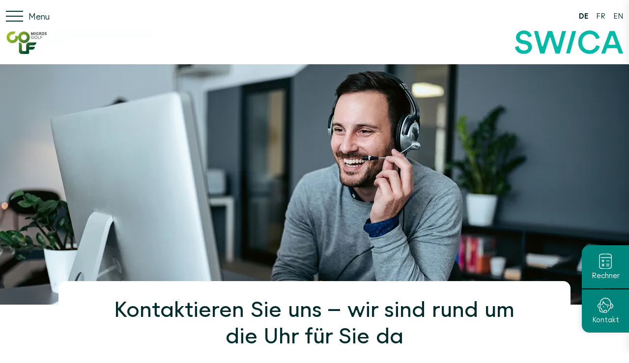

--- FILE ---
content_type: text/html; charset=utf-8
request_url: https://www.swica.ch/de/partner/sportfoerderung/migros-golfparks/kontakt
body_size: 10450
content:
<!DOCTYPE html>
<html lang="de">
<head>
   
        
            <meta charset="utf-8" />

<base v-pre href="/de/partner/sportfoerderung/migros-golfparks/kontakt/" />

<meta http-equiv="X-UA-Compatible" content="IE=edge">
<meta http-equiv="Content-type" content="text/html; charset=utf-8">
<meta content="width=device-width, initial-scale=1.0" name="viewport" />
<link rel="preload" as="font" href="/fonts/SWICA-Regular-w2.woff2" type="font/woff2"
    crossorigin="anonymous">
<link rel="preload" as="font" href="/fonts/SWICA-BoldInkSpot-w2.woff2" type="font/woff2"
    crossorigin="anonymous">
<link rel="preload" as="font" href="/fonts/SWICA-MediumInkSpot-w2.woff2" type="font/woff2"
    crossorigin="anonymous">
<link rel="preload" href="/assets/bundle.min.css?v=7e35b88a70d509750a1686c0bebf5461" as="style">
<link rel="stylesheet" href="/assets/bundle.min.css?v=7e35b88a70d509750a1686c0bebf5461">


<link rel="icon" type="image/x-icon" href="/assets/favicon/favicon.ico">
<link rel="icon" type="image/svg+xml" href="/assets/favicon/favicon.svg">
<link rel="apple-touch-icon" sizes="180x180" href="/assets/favicon/apple-touch-icon.png">

<link rel="icon" type="image/png" sizes="16x16" href="/assets/favicon/favicon-16x16.png">
<link rel="icon" type="image/png" sizes="32x32" href="/assets/favicon/favicon-32x32.png">
<link rel="icon" type="image/png" sizes="192x192" href="/assets/favicon/android-chrome-192x192.png">
<link rel="icon" type="image/png" sizes="512x512" href="/assets/favicon/android-chrome-512x512.png">
<link rel="manifest" href="/assets/favicon/manifest.json">

<meta name="msapplication-TileColor" content="#ffffff">
<meta name="msapplication-TileImage" content="/assets/favicon/mstile-150x150.png">
<meta name="theme-color" content="#ffffff">


<title>Kontakt – SWICA</title>
<meta name="description" content="Profitieren Sie von einer persönlichen und unverbindlichen Beratung. Unsere Mitarbeiterinnen und Mitarbeiter sind gerne für Sie da und beraten Sie kompetent." />

<meta name="robots" content="index, follow" />

<meta property="og:title" content="Kontakt – SWICA" />
<meta property="og:description" content="Profitieren Sie von einer persönlichen und unverbindlichen Beratung. Unsere Mitarbeiterinnen und Mitarbeiter sind gerne für Sie da und beraten Sie kompetent." />
<meta property="og:url" content="https://www.swica.ch/de/partner/sportfoerderung/migros-golfparks/kontakt" />

<meta property="og:image" content="/-/media/swica/bilder/standard/2-2-introbox-2560x980/swica-kundenberatung-2560x980.jpg?mh=1536&amp;mw=1536&amp;hash=F100ABF003757B19A81F459DB2DAAEBE" />


<link rel="alternate" hreflang="de" href="https://www.swica.ch/de/partner/sportfoerderung/migros-golfparks/kontakt" />

<link rel="alternate" hreflang="fr" href="https://www.swica.ch/fr/partner/sportfoerderung/migros-golfparks/contact" />

<link rel="alternate" hreflang="en" href="https://www.swica.ch/en/partner/sportfoerderung/migros-golfparks/contact-information" />

<link rel="canonical" href="https://www.swica.ch/de/partner/sportfoerderung/migros-golfparks/kontakt" />

        
    
    
        <script src="https://swica.app.baqend.com/v1/speedkit/install.js?d=production" async crossorigin="anonymous"></script>
    
    
	 
        
            




        
    
	
            
<script>(function(w,d,s,l,i){w[l]=w[l]||[];w[l].push({'gtm.start':
new Date().getTime(),event:'gtm.js'});var f=d.getElementsByTagName(s)[0],
j=d.createElement(s),dl=l!='dataLayer'?'&l='+l:'';j.async=true;j.src=
'//www.googletagmanager.com/gtm.js?id='+i+dl;f.parentNode.insertBefore(j,f);
})(window,document,'script','dataLayer','GTM-T3SK77');</script>

    
	
        
            




        
    
    
    
</head>
<body>

    
        <noscript><iframe src="//www.googletagmanager.com/ns.html?id=GTM-T3SK77"
height="0" width="0" style="display:none;visibility:hidden"></iframe></noscript>
    

  <div id="contentApp" class="is-clearfix">

	
        
            <swc-fast-contact
    
        show-premium-calculator="true"
        
            premium-calculator-floating-button-icon="/-/media/swica/icons/svg/fast-contacts/x-fast-contacts-calculator-weiss.svg?mw=50&amp;hash=A6827EFCA80FC3B1F7A52658C636D9CD"
            premium-calculator-floating-button-icon-active="/-/media/swica/icons/svg/fast-contacts/x-fast-contacts-calculator-gruen.svg?mw=50&amp;hash=9209535507802D1493CBD60BE20A4DB3"
            premium-calculator-floating-button-text="Rechner"
        
    

    
        show-side-contact="true"
        contact-floating-button-icon="/-/media/swica/icons/svg/fast-contacts/x-fast-contacts-contact-weiss.svg?mw=50&amp;hash=CFB350C46BD71DC427A2160F469DC72F"
        contact-floating-button-icon-active="/-/media/swica/icons/svg/fast-contacts/x-fast-contacts-contact-gruen.svg?mw=50&amp;hash=9313903FB4F708ECBCCF9588B0968949"
        contact-floating-button-text="Kontakt"
        contact-text="&lt;h4&gt;Rund um die Uhr f&amp;uuml;r Sie da&lt;/h4&gt;
&lt;h6&gt;Kundenservice 7x24&lt;/h6&gt;
&lt;h6&gt;&lt;a href=&quot;tel:+41588009933&quot;&gt;+41 58 800 99 33&lt;/a&gt;&lt;/h6&gt;
&lt;hr style=&quot;background-color:#6E6E6E;&quot; /&gt;
&lt;h6&gt;sant&amp;eacute;24 &amp;ndash; Ihre Schweizer Telemedizin&amp;nbsp;&lt;/h6&gt;
&lt;h6&gt;&lt;a href=&quot;tel:+41444048686&quot;&gt;+41 44 404 86 86&lt;/a&gt;&lt;/h6&gt;
&lt;hr size=&quot;1&quot; style=&quot;color:#6E6E6E; background-color:#6E6E6E; 1px;&quot; /&gt;
&lt;h6&gt;
Standort in Ihrer N&amp;auml;he&lt;/h6&gt;"
        link-url=""
        link-title=""
        link-text=""
        contact-and-callback-url="/de/partner/sportfoerderung/migros-golfparks/kontakt"
        contact-and-callback-text="Kontakt &amp; Rückrufservice"
        contact-and-callback-title=""
        contact-info-and-opening-hours-link-text=""
        location-search-api-url="https://www.swica.ch/api/LocationsAPI/GetLocationByCoordinates"
        language="de"
        max-distance="200"
        page-id="{98AEF329-A966-4A90-BD37-43AB4D27BE3F}"
        closest-location-title=""
    

    
        show-chat="false"
        :start-chat-directly="false"
        chat-bot-image="/-/media/swica/icons/png/x-swica-chatbot-150x150.png?mh=1536&amp;mw=1536&amp;hash=410D8CD843E6388D415C859D7331EA2C"
        chat-bot-button-text="Jetzt mit IQ chatten"
        chat-bot-floating-button-icon="/-/media/swica/icons/svg/fast-contacts/x-fast-contacts-chatbot-weiss.svg?mw=50&amp;hash=47158B2AA54B5F2B4DFD1D56294487BF"
        chat-bot-floating-button-icon-active="/-/media/swica/icons/svg/fast-contacts/x-fast-contacts-chatbot-gruen.svg?mw=50&amp;hash=5D2AA5625F5DF1683CBC69C568F0B71A"
        chat-bot-floating-button-text="Chat"
        chat-bot-text="&lt;h3&gt;SWICA-Chat&lt;/h3&gt;
&lt;p&gt;Haben Sie Fragen zu unseren Produkten und Leistungen? Der Chatbot IQ steht Ihnen rund um die Uhr mit Rat und Tat zur Seite. Wenn Ihnen die Antworten vom IQ nicht weiterhelfen, k&amp;ouml;nnen Sie einen Kundenberater verlangen.&lt;/p&gt;"
    
    >
    
        
            
                <swc-premium-calculator
    premium-calculator-text="SWICA-Prämienrechner"

zip-label="PLZ"
zip-placeholder="PLZ"
post-code-required-message="erforderlich"
post-code-select-message="bitte Ort auswählen"
post-code-unknown-message="PLZ unbekannt"
post-code-service-error-message="Die PLZ-Eingabe ist derzeit nicht möglich. Bitte versuchen Sie es später erneut."
:zip-api="{endpoint: &#39;https://calculate.swica.ch/backend/offer/v1/postcode&#39;,header:{key: &#39;X-ADC-ACCOUNT-ID&#39;,value: &#39;WWWSWICA&#39;},authorization: &#39;APIKEY 5bae22a7-94ed-47a5-8642-b532ebd117fa&#39;}"

birth-date-label="Geburtsdatum"
birth-date-placeholder="tt.mm.jjjj"
invalid-date-message="Ungültiges Datum"
birth-date-required-message="erforderlich"
birth-date-future-message="Datum muss in der Zukunft liegen"
birth-date-past-message="Datum muss in Vergangenheit liegen"

male-label="männlich"
female-label="weiblich"
unborn-child-label="ungeborenes Kind"
select-gender-placeholder="Geschlecht"
gender-required-message="erforderlich"

button-text="Prämie berechnen"
delete-button-text="Eingaben löschen"

premium-calculator-link="https://calculate.swica.ch/?askPin=true" 
premium-calculator-link-text="Bestehende Offerte mit PIN abrufen"
premium-calculator-link-target="_blank"

premium-calculator-partner-number="F765-V009"
premium-calculator-tracking-id="par-blue"
premium-calculator-language="1"
premium-calculator-url="https://calculate.swica.ch"

show-premium-calculator="true"
>
</swc-premium-calculator>

            
        
    
</swc-fast-contact>

        
    

    <swc-microsite>
    <div class="swc-microsite__topbar">
        <div class="swc-microsite__topbar__icon-holder">
            <div class="swc-microsite__icon">
                <div class="swc-microsite__hamburger-menu">
                    <div class="swc-hamburger-menu">
    <span></span>
    <span></span>
    <span></span>
    <span></span>
    <span></span>
    <span></span>
    <div class="swc-microsite__icon__text">Menu</div>
</div>
                </div>
                <div class="swc-microsite__lang-select">
                    <nav class="swc-nav-languages">
   
        <a class="swc-nav-languages__element swc-nav-languages__element--active" href="https://www.swica.ch/de/partner/sportfoerderung/migros-golfparks/kontakt">DE</a>
   
        <a class="swc-nav-languages__element" href="https://www.swica.ch/fr/partner/sportfoerderung/migros-golfparks/contact">FR</a>
   
        <a class="swc-nav-languages__element" href="https://www.swica.ch/en/partner/sportfoerderung/migros-golfparks/contact-information">EN</a>
   
</nav>

                </div>
            </div>
        </div>
        <div class="swc-microsite__topbar__logo">
            <div class='swc-header__partner_logo'>
    <figure class='image swc-partner-logo-image'>
        <a href='/de/partner/sportfoerderung/migros-golfparks' class='is-desktop'><img src="/-/media/swica-internet/images/partnerseiten-logos/kollektivpartner/migros-golfpark.png?h=50&amp;iar=0&amp;mw=1000&amp;w=300&amp;sc_lang=de&amp;hash=8E58832508525CCE228C1D4BB657958A" alt="" width="300" height="50" /></a>
        <a href='/de/partner/sportfoerderung/migros-golfparks' class='is-mobile'>
            
                <img src="/-/media/swica-internet/images/partnerseiten-logos/kollektivpartner/migros-golfpark.png?h=50&amp;iar=0&amp;mw=1000&amp;w=300&amp;sc_lang=de&amp;hash=8E58832508525CCE228C1D4BB657958A" alt="" width="300" height="50" />
            
        </a>
    </figure>
</div>
<div class="swc-header__logo">
    
    <figure class="image swc-logo-image">
        <a href="/">
            <img class="is-desktop" src="/-/media/swica/logos/swica/swica-logo.svg?mw=500&amp;sc_lang=de&amp;hash=265E68820DAD119BBE0DCD86FEEEFF4E" alt="SWICA – WEIL GESUNDHEIT ALLES IST" />
            <img class="is-mobile" src="/-/media/swica/logos/swica/swica-logo-mob.svg?mw=500&amp;hash=123310AAD67D678855223D8A1C382A7A" alt="SWICA – WEIL GESUNDHEIT ALLES IST" />
        </a>
    </figure>
    
</div>
        </div>
    </div>
    <div class="swc-microsite__menu">
        <div class="swc-microsite__metanav">
            

            <div class="swc-microsite__lang-wrap">
                <nav class="swc-nav-languages">
   
        <a class="swc-nav-languages__element swc-nav-languages__element--active" href="https://www.swica.ch/de/partner/sportfoerderung/migros-golfparks/kontakt">DE</a>
   
        <a class="swc-nav-languages__element" href="https://www.swica.ch/fr/partner/sportfoerderung/migros-golfparks/contact">FR</a>
   
        <a class="swc-nav-languages__element" href="https://www.swica.ch/en/partner/sportfoerderung/migros-golfparks/contact-information">EN</a>
   
</nav>

            </div>
        </div>
        <nav class="navbar swc-mainnav" role="navigation" aria-label="main navigation">
            
<ul class="swc-mainnav__menu swc-mainnav__menu--left">
    
    <li
        class="navbar-item swc-mainnav__menu__element is-hidden-none">
        <a class="swc-mainnav__menu__element__title"   href="/de/partner/sportfoerderung/migros-golfparks/swica-vorteile"
              ><span
                class="is-desktop">SWICA-Vorteile</span><span class="is-mobile">SWICA-Vorteile</span></a>
        
    </li>
    
    <li
        class="navbar-item swc-mainnav__menu__element is-hidden-none">
        <a class="swc-mainnav__menu__element__title"   href="/de/partner/sportfoerderung/migros-golfparks/sportfoerderungsbeitrag"
              ><span
                class="is-desktop">Golfbeitrag</span><span class="is-mobile">Golfbeitrag</span></a>
        
    </li>
    
    <li
        class="navbar-item swc-mainnav__menu__element is-hidden-none">
        <a class="swc-mainnav__menu__element__title"   href="/de/partner/sportfoerderung/migros-golfparks/benevita"
              ><span
                class="is-desktop">Benevita </span><span class="is-mobile">Benevita </span></a>
        
    </li>
    
    <li
        class="navbar-item swc-mainnav__menu__element is-hidden-none">
        <a class="swc-mainnav__menu__element__title"   href="/de/partner/sportfoerderung/migros-golfparks/wettbewerb"
              ><span
                class="is-desktop">Wettbewerb</span><span class="is-mobile">Wettbewerb</span></a>
        
    </li>
    
    <li
        class="navbar-item swc-mainnav__menu__element is-hidden-none">
        <a class="swc-mainnav__menu__element__title"   href="/de/partner/sportfoerderung/migros-golfparks/praemienrechner"
              ><span
                class="is-desktop">Prämienrechner</span><span class="is-mobile">Prämienrechner</span></a>
        
    </li>
    
    <li
        class="navbar-item swc-mainnav__menu__element swc-mainnav__menu__element--active is-hidden-none">
        <a class="swc-mainnav__menu__element__title"   href="/de/partner/sportfoerderung/migros-golfparks/kontakt"
              ><span
                class="is-desktop">Kontakt </span><span class="is-mobile">Kontakt </span></a>
        
    </li>
    
</ul>

<ul class="swc-mainnav__menu swc-mainnav__menu--right">
    
</ul>

<swc-search-field search-page="">
    <input type="text" class="swc-search-field__input">
    <svg class="swc-search-field__icon">
        <use href="#swc_magnifying_glass_icon"></use>
    </svg>
</swc-search-field>

        </nav>
    </div>
</swc-microsite>

    <main id="main">
        
<div class="swc-intro is-clearfix">
    <div class="swc-intro__image">
        

        
            
                
                    
                        
    <figure class="swc-image">
        <div class="swc-image__holder">
            <picture>
            
                <source srcset="/-/media/swica/bilder/standard/2-2-introbox-2560x980/swica-kundenberatung-2560x980.jpg?h=257&amp;w=375&amp;la=de&amp;hash=910826F64AC1C4DB366F25EE10F3D064" media="(max-width: 375px)">
            
                <source srcset="/-/media/swica/bilder/standard/2-2-introbox-2560x980/swica-kundenberatung-2560x980.jpg?h=284&amp;w=414&amp;la=de&amp;hash=CEC32EEF3681DDF045919729530E3BBE" media="(min-width: 376px) and (max-width: 414px)">
            
                <source srcset="/-/media/swica/bilder/standard/2-2-introbox-2560x980/swica-kundenberatung-2560x980.jpg?h=375&amp;w=574&amp;la=de&amp;hash=10BD42EC2DA2142A92987FF7AA397A88" media="(min-width: 414px) and (max-width: 574px)">
            
                <source srcset="/-/media/swica/bilder/standard/2-2-introbox-2560x980/swica-kundenberatung-2560x980.jpg?h=525&amp;w=1024&amp;la=de&amp;hash=B1CF26E3F93CD1B34B57130AD7180F78" media="(min-width: 575px) and (max-width: 1024px)">
            
                <source srcset="/-/media/swica/bilder/standard/2-2-introbox-2560x980/swica-kundenberatung-2560x980.jpg?w=1280&amp;la=de&amp;hash=528AC44CE5F321C610F5ECA577BCE60C" media="(min-width: 1025px)">
            
                <img src="/-/media/swica/bilder/standard/2-2-introbox-2560x980/swica-kundenberatung-2560x980.jpg?w=1280&amp;la=de&amp;hash=528AC44CE5F321C610F5ECA577BCE60C" alt="Grenzgängerversicherung Schweiz" class="swc-image--extend"/>
            </picture>
            
        </div>
        
    </figure>


                    
                
            
        

        
    </div>
    <div class="swc-intro__content column is-10-desktop marginal-center is-pushed-bottom-5-desktop
    
    swc-intro__content--novideo">
        

        <div class="swc-intro__inner_content column is-10-desktop marginal-center">

            <div class="swc-intro__breadcrumb has-text-centered">
                
            </div>

            <h1 class="swc-intro__content__title has-text-centered">Kontaktieren Sie uns&nbsp;– wir sind rund um die Uhr für Sie da</h1>

            
                <div class="swc-intro__content__text has-text-centered">
                    <br />Unsere Mitarbeiterinnen und Mitarbeiter sind gerne für Sie da und freuen sich, Sie kompetent und umfassend beraten zu dürfen. Der telefonische Kundenservice steht Ihnen jederzeit zur Verfügung – auch nach den offiziellen Bürozeiten und am Wochenende.<br /> <br /> <strong>Telefon: <a href="tel:+41588009933">+41&nbsp;58&nbsp;800&nbsp;99&nbsp;33</a></strong>
                </div>
            

            
        </div>
    </div>
</div>

<div class="swc-outer-container swc-outer-container--white is-clearfix">
    <div class="swc-container swc-container--white is-clearfix">
        <div
            class="column is-8-desktop marginal-center swc-single-block swc-single-block--center">
            

<a name="form-container" style="position: relative; top: -150px"></a>
<div id="form" class="rawContainer" >
<form action="/partner/sportfoerderung/migros-golfparks/kontakt?sc_site=swica.website" data-datalayer="{&quot;event&quot;:&quot;formEvent&quot;,&quot;page_path&quot;:&quot;/sitecore/content/Website/Home/partner/sportfoerderung/migros-golfparks/kontakt&quot;,&quot;form_id&quot;:&quot;040 - 01&quot;,&quot;form_name&quot;:&quot;Partnerseiten Kollektivpartner&quot;,&quot;button_id&quot;:&quot;&quot;,&quot;partner_id&quot;:&quot;1543721&quot;}" data-sc-fxb="ed34a01c-9630-4253-b77b-024ea6bb9694" enctype="multipart/form-data" id="fxb_ed99880f-d205-4a99-9efd-170a84c78893_ed34a01c-9630-4253-b77b-024ea6bb9694" method="post"><input id="fxb_ed99880f-d205-4a99-9efd-170a84c78893_FormSessionId" name="fxb.ed99880f-d205-4a99-9efd-170a84c78893.FormSessionId" type="hidden" value="244efcb1-71dc-44db-a51b-524432312f16" /><input id="fxb_ed99880f-d205-4a99-9efd-170a84c78893_IsSessionExpired" name="fxb.ed99880f-d205-4a99-9efd-170a84c78893.IsSessionExpired" type="hidden" value="0" /><input name="__RequestVerificationToken" type="hidden" value="o0l8V2PwUar5RV0KpqwlYryjFo_q5C0dOY4pq3f1C8THeRqwRmgWzj5q8U648rbn9fk7tyZD8uK1InI6kEJsMsO2ww7PQaE_ja-sA4AkWNo1" /><input id="fxb_ed99880f-d205-4a99-9efd-170a84c78893_FormItemId" name="fxb.ed99880f-d205-4a99-9efd-170a84c78893.FormItemId" type="hidden" value="ed34a01c-9630-4253-b77b-024ea6bb9694" /><input id="fxb_ed99880f-d205-4a99-9efd-170a84c78893_PageItemId" name="fxb.ed99880f-d205-4a99-9efd-170a84c78893.PageItemId" type="hidden" value="e7172763-e2e9-4e7b-a96b-083d18801498" />
<div data-sc-field-key="A47CBC43E71448328D46165B52F79D87" class="">
    <input id="fxb_ed99880f-d205-4a99-9efd-170a84c78893_Fields_Index_9547258a-af69-4b40-8806-b15e4967b0eb" name="fxb.ed99880f-d205-4a99-9efd-170a84c78893.Fields.Index" type="hidden" value="9547258a-af69-4b40-8806-b15e4967b0eb" /><input id="fxb_ed99880f-d205-4a99-9efd-170a84c78893_Fields_9547258a-af69-4b40-8806-b15e4967b0eb__ItemId" name="fxb.ed99880f-d205-4a99-9efd-170a84c78893.Fields[9547258a-af69-4b40-8806-b15e4967b0eb].ItemId" type="hidden" value="9547258a-af69-4b40-8806-b15e4967b0eb" />    <div class="swc-input-control">
        <label for="fxb_ed99880f-d205-4a99-9efd-170a84c78893_Fields_9547258a-af69-4b40-8806-b15e4967b0eb__Value" class="swc-honeypot-control__label swc-honeypot-control__hidden ">Bitte lassen Sie dieses Feld leer.</label>
        <input id="fxb_ed99880f-d205-4a99-9efd-170a84c78893_Fields_9547258a-af69-4b40-8806-b15e4967b0eb__Value" 
               name="fxb.ed99880f-d205-4a99-9efd-170a84c78893.Fields[9547258a-af69-4b40-8806-b15e4967b0eb].Value"
               autocomplete="off"
               class="swc-honeypot-control__input swc-honeypot-control__hidden " 
               type="text" 
               value="" 
               data-sc-tracking="False" 
               data-sc-field-name="Honeypot" 
               data-sc-field-key="CE514ABD2F5C4B27B1F3FCB4062F0299"  />
        <span class="field-validation-valid" data-valmsg-for="fxb.ed99880f-d205-4a99-9efd-170a84c78893.Fields[9547258a-af69-4b40-8806-b15e4967b0eb].Value" data-valmsg-replace="true"></span>
    </div>
<div class="element element--raw-html">
    <h5>Beratung, Offerte oder Rückruf online anfordern</h5>
</div><input id="fxb_ed99880f-d205-4a99-9efd-170a84c78893_Fields_Index_fa4bcd3f-1030-4063-be35-2ad17d146c58" name="fxb.ed99880f-d205-4a99-9efd-170a84c78893.Fields.Index" type="hidden" value="fa4bcd3f-1030-4063-be35-2ad17d146c58" /><input id="fxb_ed99880f-d205-4a99-9efd-170a84c78893_Fields_fa4bcd3f-1030-4063-be35-2ad17d146c58__ItemId" name="fxb.ed99880f-d205-4a99-9efd-170a84c78893.Fields[fa4bcd3f-1030-4063-be35-2ad17d146c58].ItemId" type="hidden" value="fa4bcd3f-1030-4063-be35-2ad17d146c58" /><div class="element">
    <div class="swc-select dropdown swc-shadow swc-shadow--primary swc-select__form"
         data-select-label="Anrede"
         data-select-multiple="false"
         data-select-placeholder="Anrede"
         data-select-disabled="false"
         data-select-name="fxb.ed99880f-d205-4a99-9efd-170a84c78893.Fields[fa4bcd3f-1030-4063-be35-2ad17d146c58].Value"
         data-select-id="fxb_ed99880f-d205-4a99-9efd-170a84c78893_Fields_fa4bcd3f-1030-4063-be35-2ad17d146c58__Value"
         data-select-sc-tracking="False"
         data-select-sc-field-key="0D7DE935EDEA471E83C20FE319132776"
         >
        <div class="swc-select__trigger dropdown-trigger">
            <div class="swc-input-control">
                <input readonly class="swc-input-control__input swc-input-control__input--disable-typing" placeholder="Anrede" value="" data-trigger />
                <label class="swc-input-control__label">Anrede</label>
                <span class="icon is-small swc-select__icon" data-trigger-icon>
                    <img src="/assets/icons/swc_chevron_down_icon.svg" alt="">
                </span>
            </div>
        </div>
        <div class="swc-select__menu dropdown-menu" role="menu">
            <div class="swc-select__content dropdown-content">
                <ul class="swc-select__list">
                        <li class="swc-select__list__item" data-value="w" data-title="Frau " data-selected="True">
                            Frau 
                        </li>
                        <li class="swc-select__list__item" data-value="m" data-title="Herr" data-selected="False">
                            Herr
                        </li>
                </ul>
                <input disabled type="hidden" name="fxb.ed99880f-d205-4a99-9efd-170a84c78893.Fields[fa4bcd3f-1030-4063-be35-2ad17d146c58].Value" />
            </div>
        </div>

        <select id="fxb_ed99880f-d205-4a99-9efd-170a84c78893_Fields_fa4bcd3f-1030-4063-be35-2ad17d146c58__Value"
                name="fxb.ed99880f-d205-4a99-9efd-170a84c78893.Fields[fa4bcd3f-1030-4063-be35-2ad17d146c58].Value"
                data-sc-tracking="False"
                data-sc-field-key="0D7DE935EDEA471E83C20FE319132776"
                 style="display: none;">

                <option value="w" selected="selected">
                    Frau 
                </option>
                <option value="m">
                    Herr
                </option>

        </select>
    </div>
</div><input id="fxb_ed99880f-d205-4a99-9efd-170a84c78893_Fields_Index_9381ce97-e61c-471f-a6aa-5042e3bff293" name="fxb.ed99880f-d205-4a99-9efd-170a84c78893.Fields.Index" type="hidden" value="9381ce97-e61c-471f-a6aa-5042e3bff293" /><input id="fxb_ed99880f-d205-4a99-9efd-170a84c78893_Fields_9381ce97-e61c-471f-a6aa-5042e3bff293__ItemId" name="fxb.ed99880f-d205-4a99-9efd-170a84c78893.Fields[9381ce97-e61c-471f-a6aa-5042e3bff293].ItemId" type="hidden" value="9381ce97-e61c-471f-a6aa-5042e3bff293" />
<div class="element inline-first inline-50">
<div class="swc-input-control">
    <input id="fxb_ed99880f-d205-4a99-9efd-170a84c78893_Fields_9381ce97-e61c-471f-a6aa-5042e3bff293__Value" name="fxb.ed99880f-d205-4a99-9efd-170a84c78893.Fields[9381ce97-e61c-471f-a6aa-5042e3bff293].Value" class="swc-input-control__input" type="text" value=""  maxlength="255" placeholder="" data-sc-tracking="False" data-sc-field-name="vorname" data-sc-field-key="48C41FF074FF4BD4868C7F4518BC03DC"  data-val-length="" data-val-length-max="255" data-val-regex="Das Feld enth&#228;lt ung&#252;ltige Sonderzeichen wie z.B. &quot;&lt;&quot; oder &quot;&gt;&quot;. Bitte l&#246;schen Sie diese, um das Formular abschicken zu k&#246;nnen." data-val-regex-pattern="^[^&lt;&gt;]*$" data-val-required="Vorname * erforderlich" data-val="true"/>
	 <label for="fxb_ed99880f-d205-4a99-9efd-170a84c78893_Fields_9381ce97-e61c-471f-a6aa-5042e3bff293__Value" class="swc-input-control__label">Vorname *</label>
    <span><small class="swc-input-control__error"><span class="field-validation-valid" data-valmsg-for="fxb.ed99880f-d205-4a99-9efd-170a84c78893.Fields[9381ce97-e61c-471f-a6aa-5042e3bff293].Value" data-valmsg-replace="true"></span></small></span>
</div>
</div>

<input id="fxb_ed99880f-d205-4a99-9efd-170a84c78893_Fields_Index_b792f42a-12cc-4745-8d48-ea4b783f59cb" name="fxb.ed99880f-d205-4a99-9efd-170a84c78893.Fields.Index" type="hidden" value="b792f42a-12cc-4745-8d48-ea4b783f59cb" /><input id="fxb_ed99880f-d205-4a99-9efd-170a84c78893_Fields_b792f42a-12cc-4745-8d48-ea4b783f59cb__ItemId" name="fxb.ed99880f-d205-4a99-9efd-170a84c78893.Fields[b792f42a-12cc-4745-8d48-ea4b783f59cb].ItemId" type="hidden" value="b792f42a-12cc-4745-8d48-ea4b783f59cb" />
<div class="element inline-last inline-50">
<div class="swc-input-control">
    <input id="fxb_ed99880f-d205-4a99-9efd-170a84c78893_Fields_b792f42a-12cc-4745-8d48-ea4b783f59cb__Value" name="fxb.ed99880f-d205-4a99-9efd-170a84c78893.Fields[b792f42a-12cc-4745-8d48-ea4b783f59cb].Value" class="swc-input-control__input" type="text" value=""  maxlength="255" placeholder="" data-sc-tracking="False" data-sc-field-name="name" data-sc-field-key="E10D0650CAEC4BBC894E26597205CED5"  data-val-length="" data-val-length-max="255" data-val-regex="Das Feld enth&#228;lt ung&#252;ltige Sonderzeichen wie z.B. &quot;&lt;&quot; oder &quot;&gt;&quot;. Bitte l&#246;schen Sie diese, um das Formular abschicken zu k&#246;nnen." data-val-regex-pattern="^[^&lt;&gt;]*$" data-val-required="Name * erforderlich" data-val="true"/>
	 <label for="fxb_ed99880f-d205-4a99-9efd-170a84c78893_Fields_b792f42a-12cc-4745-8d48-ea4b783f59cb__Value" class="swc-input-control__label">Name *</label>
    <span><small class="swc-input-control__error"><span class="field-validation-valid" data-valmsg-for="fxb.ed99880f-d205-4a99-9efd-170a84c78893.Fields[b792f42a-12cc-4745-8d48-ea4b783f59cb].Value" data-valmsg-replace="true"></span></small></span>
</div>
</div>

<div class="element submit">
    <div class="swc-button swc-button--input">
        <input id="show-more" type="button" onclick="showMore()" value="Weitere Angaben " class="swc-button" />
    </div>

    <script>
        function showMore() {
            var x = document.getElementById("hiddenSection");
            var button = document.getElementById("show-more");

            // Use data- attribute instead of class due the inputs mixin
            // (fe/src/components/mixins/inputs.js) for the mutation
            // observer to trigger label animation when hidden section
            // becomes visible. Observing class leads to endless loop...
            if (x.getAttribute("data-hidden-section") === "true") {
                x.setAttribute("data-hidden-section", "false");
                button.parentElement.style.display="none";
            }
        }
    </script>
    <input id="fxb_ed99880f-d205-4a99-9efd-170a84c78893_NavigationButtons" name="fxb.ed99880f-d205-4a99-9efd-170a84c78893.NavigationButtons" type="hidden" value="35fd2d16-1141-4a84-8a4e-db7712553ba9" />
    <input id="fxb_ed99880f-d205-4a99-9efd-170a84c78893_35fd2d16-1141-4a84-8a4e-db7712553ba9" name="fxb.ed99880f-d205-4a99-9efd-170a84c78893.35fd2d16-1141-4a84-8a4e-db7712553ba9" type="hidden" value="0" />
</div>
</div>


<div id="hiddenSection" data-sc-field-key="72D0C7EFEE0E479E9AE7E4D0265F7EAB" data-hidden-section="true">
    <input id="fxb_ed99880f-d205-4a99-9efd-170a84c78893_Fields_Index_3220be6f-a5b4-47d4-ae85-1f18431b3206" name="fxb.ed99880f-d205-4a99-9efd-170a84c78893.Fields.Index" type="hidden" value="3220be6f-a5b4-47d4-ae85-1f18431b3206" /><input id="fxb_ed99880f-d205-4a99-9efd-170a84c78893_Fields_3220be6f-a5b4-47d4-ae85-1f18431b3206__ItemId" name="fxb.ed99880f-d205-4a99-9efd-170a84c78893.Fields[3220be6f-a5b4-47d4-ae85-1f18431b3206].ItemId" type="hidden" value="3220be6f-a5b4-47d4-ae85-1f18431b3206" />

<div class="element ">
    <div class="swc-input-control">
        <input id="fxb_ed99880f-d205-4a99-9efd-170a84c78893_Fields_3220be6f-a5b4-47d4-ae85-1f18431b3206__Value" name="fxb.ed99880f-d205-4a99-9efd-170a84c78893.Fields[3220be6f-a5b4-47d4-ae85-1f18431b3206].Value" class="swc-input-control__input" type="text" value=""   maxlength="255"   placeholder="" data-sc-tracking="False" data-sc-field-name="geburtsdatum" data-sc-field-key="EF1FDF7BD089493C97E4DDA1AA376FE4" data-val-regex="Geburtsdatum (tt.mm.jjjj) * hat ein ung&#252;ltiges Format." data-val-regex-pattern="^([0-2][0-9]|(3)[0-1]|[0-9])(\.)(((0)[0-9])|((1)[0-2])|[0-9])(\.)\d{4}$" data-val-timespanageyounger="Das Datum kann maximal 1 Jahr in der Zukunft liegen." data-val-timespanageyounger-min="-1" data-val-timespanageyounger-unit="years" data-val-timespanageolder="Bitte geben Sie ein g&#252;ltiges Geburtsjahr ein." data-val-timespanageolder-max="120" data-val-timespanageolder-unit="years" data-val-required="Geburtsdatum (tt.mm.jjjj) * erforderlich" data-val="true" />
        <label for="fxb_ed99880f-d205-4a99-9efd-170a84c78893_Fields_3220be6f-a5b4-47d4-ae85-1f18431b3206__Value" class="swc-input-control__label">Geburtsdatum (tt.mm.jjjj) *</label>
        <span class="field-validation-valid" data-valmsg-for="fxb.ed99880f-d205-4a99-9efd-170a84c78893.Fields[3220be6f-a5b4-47d4-ae85-1f18431b3206].Value" data-valmsg-replace="true"></span>
    </div>
</div>

<input id="fxb_ed99880f-d205-4a99-9efd-170a84c78893_Fields_Index_c8730983-d094-4664-9c34-c059a279450f" name="fxb.ed99880f-d205-4a99-9efd-170a84c78893.Fields.Index" type="hidden" value="c8730983-d094-4664-9c34-c059a279450f" /><input id="fxb_ed99880f-d205-4a99-9efd-170a84c78893_Fields_c8730983-d094-4664-9c34-c059a279450f__ItemId" name="fxb.ed99880f-d205-4a99-9efd-170a84c78893.Fields[c8730983-d094-4664-9c34-c059a279450f].ItemId" type="hidden" value="c8730983-d094-4664-9c34-c059a279450f" />
<div class="element ">
<div class="swc-input-control">
    <input id="fxb_ed99880f-d205-4a99-9efd-170a84c78893_Fields_c8730983-d094-4664-9c34-c059a279450f__Value" name="fxb.ed99880f-d205-4a99-9efd-170a84c78893.Fields[c8730983-d094-4664-9c34-c059a279450f].Value" class="swc-input-control__input" type="text" value=""  maxlength="255" placeholder="" data-sc-tracking="False" data-sc-field-name="strasse" data-sc-field-key="F56249C512D54719A76380E5B8A6FDE2"  data-val-length="" data-val-length-max="255" data-val-regex="Das Feld enth&#228;lt ung&#252;ltige Sonderzeichen wie z.B. &quot;&lt;&quot; oder &quot;&gt;&quot;. Bitte l&#246;schen Sie diese, um das Formular abschicken zu k&#246;nnen." data-val-regex-pattern="^[^&lt;&gt;]*$" data-val-required="Strasse/Nr. * erforderlich" data-val="true"/>
	 <label for="fxb_ed99880f-d205-4a99-9efd-170a84c78893_Fields_c8730983-d094-4664-9c34-c059a279450f__Value" class="swc-input-control__label">Strasse/Nr. *</label>
    <span><small class="swc-input-control__error"><span class="field-validation-valid" data-valmsg-for="fxb.ed99880f-d205-4a99-9efd-170a84c78893.Fields[c8730983-d094-4664-9c34-c059a279450f].Value" data-valmsg-replace="true"></span></small></span>
</div>
</div>

<input id="fxb_ed99880f-d205-4a99-9efd-170a84c78893_Fields_Index_9f98190e-1673-4e6d-89ce-62faccca69f3" name="fxb.ed99880f-d205-4a99-9efd-170a84c78893.Fields.Index" type="hidden" value="9f98190e-1673-4e6d-89ce-62faccca69f3" /><input id="fxb_ed99880f-d205-4a99-9efd-170a84c78893_Fields_9f98190e-1673-4e6d-89ce-62faccca69f3__ItemId" name="fxb.ed99880f-d205-4a99-9efd-170a84c78893.Fields[9f98190e-1673-4e6d-89ce-62faccca69f3].ItemId" type="hidden" value="9f98190e-1673-4e6d-89ce-62faccca69f3" /><div class="element inline-first inline-25">
    <div class="swc-input-control">
        <input id="fxb_ed99880f-d205-4a99-9efd-170a84c78893_Fields_9f98190e-1673-4e6d-89ce-62faccca69f3__Value" name="fxb.ed99880f-d205-4a99-9efd-170a84c78893.Fields[9f98190e-1673-4e6d-89ce-62faccca69f3].Value" class="swc-input-control__input" type="text" value=""   maxlength="255"   data-sc-tracking="False" data-sc-field-name="plz" data-sc-field-key="29902063A05B4E30BCC0AE55B0D546A8" data-val-regex="Hat ein ung&#252;ltiges Format." data-val-regex-pattern="^[0-9]{4,5}$" data-val-required="PLZ * erforderlich" data-val="true" />
        <label for="fxb_ed99880f-d205-4a99-9efd-170a84c78893_Fields_9f98190e-1673-4e6d-89ce-62faccca69f3__Value" class="swc-input-control__label">PLZ *</label>
        <span class="field-validation-valid" data-valmsg-for="fxb.ed99880f-d205-4a99-9efd-170a84c78893.Fields[9f98190e-1673-4e6d-89ce-62faccca69f3].Value" data-valmsg-replace="true"></span>
    </div>
</div>


<input id="fxb_ed99880f-d205-4a99-9efd-170a84c78893_Fields_Index_eafce453-bd78-42af-a208-7ed833d3b79a" name="fxb.ed99880f-d205-4a99-9efd-170a84c78893.Fields.Index" type="hidden" value="eafce453-bd78-42af-a208-7ed833d3b79a" /><input id="fxb_ed99880f-d205-4a99-9efd-170a84c78893_Fields_eafce453-bd78-42af-a208-7ed833d3b79a__ItemId" name="fxb.ed99880f-d205-4a99-9efd-170a84c78893.Fields[eafce453-bd78-42af-a208-7ed833d3b79a].ItemId" type="hidden" value="eafce453-bd78-42af-a208-7ed833d3b79a" />
<div class="element inline-last inline-75">
<div class="swc-input-control">
    <input id="fxb_ed99880f-d205-4a99-9efd-170a84c78893_Fields_eafce453-bd78-42af-a208-7ed833d3b79a__Value" name="fxb.ed99880f-d205-4a99-9efd-170a84c78893.Fields[eafce453-bd78-42af-a208-7ed833d3b79a].Value" class="swc-input-control__input" type="text" value=""  maxlength="255" placeholder="" data-sc-tracking="False" data-sc-field-name="ort" data-sc-field-key="3639416B13D34A9F8618B6180212EE28"  data-val-length="" data-val-length-max="255" data-val-regex="Das Feld enth&#228;lt ung&#252;ltige Sonderzeichen wie z.B. &quot;&lt;&quot; oder &quot;&gt;&quot;. Bitte l&#246;schen Sie diese, um das Formular abschicken zu k&#246;nnen." data-val-regex-pattern="^[^&lt;&gt;]*$" data-val-required="Ort * erforderlich" data-val="true"/>
	 <label for="fxb_ed99880f-d205-4a99-9efd-170a84c78893_Fields_eafce453-bd78-42af-a208-7ed833d3b79a__Value" class="swc-input-control__label">Ort *</label>
    <span><small class="swc-input-control__error"><span class="field-validation-valid" data-valmsg-for="fxb.ed99880f-d205-4a99-9efd-170a84c78893.Fields[eafce453-bd78-42af-a208-7ed833d3b79a].Value" data-valmsg-replace="true"></span></small></span>
</div>
</div>

<input id="fxb_ed99880f-d205-4a99-9efd-170a84c78893_Fields_Index_d3fbab61-8c10-4d7e-9605-f528c4bdb369" name="fxb.ed99880f-d205-4a99-9efd-170a84c78893.Fields.Index" type="hidden" value="d3fbab61-8c10-4d7e-9605-f528c4bdb369" /><input id="fxb_ed99880f-d205-4a99-9efd-170a84c78893_Fields_d3fbab61-8c10-4d7e-9605-f528c4bdb369__ItemId" name="fxb.ed99880f-d205-4a99-9efd-170a84c78893.Fields[d3fbab61-8c10-4d7e-9605-f528c4bdb369].ItemId" type="hidden" value="d3fbab61-8c10-4d7e-9605-f528c4bdb369" /><div class="element">
    <div class="swc-select dropdown swc-shadow swc-shadow--primary swc-select__form"
         data-select-label="Land"
         data-select-multiple="false"
         data-select-placeholder="Land"
         data-select-disabled="false"
         data-select-name="fxb.ed99880f-d205-4a99-9efd-170a84c78893.Fields[d3fbab61-8c10-4d7e-9605-f528c4bdb369].Value"
         data-select-id="fxb_ed99880f-d205-4a99-9efd-170a84c78893_Fields_d3fbab61-8c10-4d7e-9605-f528c4bdb369__Value"
         data-select-sc-tracking="False"
         data-select-sc-field-key="214530BDE1184CF0B408C17D501251BE"
         >
        <div class="swc-select__trigger dropdown-trigger">
            <div class="swc-input-control">
                <input readonly class="swc-input-control__input swc-input-control__input--disable-typing" placeholder="Land" value="" data-trigger />
                <label class="swc-input-control__label">Land</label>
                <span class="icon is-small swc-select__icon" data-trigger-icon>
                    <img src="/assets/icons/swc_chevron_down_icon.svg" alt="">
                </span>
            </div>
        </div>
        <div class="swc-select__menu dropdown-menu" role="menu">
            <div class="swc-select__content dropdown-content">
                <ul class="swc-select__list">
                        <li class="swc-select__list__item" data-value="CH" data-title="CH" data-selected="True">
                            CH
                        </li>
                        <li class="swc-select__list__item" data-value="A" data-title="A" data-selected="False">
                            A
                        </li>
                        <li class="swc-select__list__item" data-value="D" data-title="D" data-selected="False">
                            D
                        </li>
                        <li class="swc-select__list__item" data-value="F" data-title="F" data-selected="False">
                            F
                        </li>
                        <li class="swc-select__list__item" data-value="FL" data-title="FL" data-selected="False">
                            FL
                        </li>
                        <li class="swc-select__list__item" data-value="I" data-title="I" data-selected="False">
                            I
                        </li>
                </ul>
                <input disabled type="hidden" name="fxb.ed99880f-d205-4a99-9efd-170a84c78893.Fields[d3fbab61-8c10-4d7e-9605-f528c4bdb369].Value" />
            </div>
        </div>

        <select id="fxb_ed99880f-d205-4a99-9efd-170a84c78893_Fields_d3fbab61-8c10-4d7e-9605-f528c4bdb369__Value"
                name="fxb.ed99880f-d205-4a99-9efd-170a84c78893.Fields[d3fbab61-8c10-4d7e-9605-f528c4bdb369].Value"
                data-sc-tracking="False"
                data-sc-field-key="214530BDE1184CF0B408C17D501251BE"
                 style="display: none;">

                <option value="CH" selected="selected">
                    CH
                </option>
                <option value="A">
                    A
                </option>
                <option value="D">
                    D
                </option>
                <option value="F">
                    F
                </option>
                <option value="FL">
                    FL
                </option>
                <option value="I">
                    I
                </option>

        </select>
    </div>
</div><input id="fxb_ed99880f-d205-4a99-9efd-170a84c78893_Fields_Index_f1b7f576-f65a-491a-9f81-0393cd0a9751" name="fxb.ed99880f-d205-4a99-9efd-170a84c78893.Fields.Index" type="hidden" value="f1b7f576-f65a-491a-9f81-0393cd0a9751" /><input id="fxb_ed99880f-d205-4a99-9efd-170a84c78893_Fields_f1b7f576-f65a-491a-9f81-0393cd0a9751__ItemId" name="fxb.ed99880f-d205-4a99-9efd-170a84c78893.Fields[f1b7f576-f65a-491a-9f81-0393cd0a9751].ItemId" type="hidden" value="f1b7f576-f65a-491a-9f81-0393cd0a9751" />
<div class="element inline-first inline-50">
<div class="swc-input-control">
    <input id="fxb_ed99880f-d205-4a99-9efd-170a84c78893_Fields_f1b7f576-f65a-491a-9f81-0393cd0a9751__Value" name="fxb.ed99880f-d205-4a99-9efd-170a84c78893.Fields[f1b7f576-f65a-491a-9f81-0393cd0a9751].Value" class="swc-input-control__input" type="text" value=""  maxlength="255" placeholder="" data-sc-tracking="False" data-sc-field-name="telefon" data-sc-field-key="523974FC76DD468B9C5AA4169DB54E87"  data-val-length="" data-val-length-max="255" data-val-regex="Das Feld enth&#228;lt ung&#252;ltige Sonderzeichen wie z.B. &quot;&lt;&quot; oder &quot;&gt;&quot;. Bitte l&#246;schen Sie diese, um das Formular abschicken zu k&#246;nnen." data-val-regex-pattern="^[^&lt;&gt;]*$" data-val-required="Telefon * erforderlich" data-val="true"/>
	 <label for="fxb_ed99880f-d205-4a99-9efd-170a84c78893_Fields_f1b7f576-f65a-491a-9f81-0393cd0a9751__Value" class="swc-input-control__label">Telefon *</label>
    <span><small class="swc-input-control__error"><span class="field-validation-valid" data-valmsg-for="fxb.ed99880f-d205-4a99-9efd-170a84c78893.Fields[f1b7f576-f65a-491a-9f81-0393cd0a9751].Value" data-valmsg-replace="true"></span></small></span>
</div>
</div>

<input id="fxb_ed99880f-d205-4a99-9efd-170a84c78893_Fields_Index_222b7bc8-6ebd-4d1b-9f98-fb6592f5799c" name="fxb.ed99880f-d205-4a99-9efd-170a84c78893.Fields.Index" type="hidden" value="222b7bc8-6ebd-4d1b-9f98-fb6592f5799c" /><input id="fxb_ed99880f-d205-4a99-9efd-170a84c78893_Fields_222b7bc8-6ebd-4d1b-9f98-fb6592f5799c__ItemId" name="fxb.ed99880f-d205-4a99-9efd-170a84c78893.Fields[222b7bc8-6ebd-4d1b-9f98-fb6592f5799c].ItemId" type="hidden" value="222b7bc8-6ebd-4d1b-9f98-fb6592f5799c" /><div class="element inline-last inline-50">
    <div class="swc-input-control">
        <input id="fxb_ed99880f-d205-4a99-9efd-170a84c78893_Fields_222b7bc8-6ebd-4d1b-9f98-fb6592f5799c__Value" name="fxb.ed99880f-d205-4a99-9efd-170a84c78893.Fields[222b7bc8-6ebd-4d1b-9f98-fb6592f5799c].Value" class="swc-input-control__input" type="email" value=""   maxlength="255"   placeholder="" data-sc-tracking="False" data-sc-field-name="email" data-sc-field-key="50E9183CE5564FD0A5B5C7B188B7D458" data-val-regex="Enth&#228;lt eine ung&#252;ltige E-Mail-Adresse." data-val-regex-pattern="^[A-Za-z0-9._%+-]+@[A-Za-z0-9.-]+\.[A-Za-z]{2,17}$" data-val-required="E-Mail * erforderlich" data-val="true" />
        <label for="fxb_ed99880f-d205-4a99-9efd-170a84c78893_Fields_222b7bc8-6ebd-4d1b-9f98-fb6592f5799c__Value" class="swc-input-control__label">E-Mail *</label>
        <span class="field-validation-valid" data-valmsg-for="fxb.ed99880f-d205-4a99-9efd-170a84c78893.Fields[222b7bc8-6ebd-4d1b-9f98-fb6592f5799c].Value" data-valmsg-replace="true"></span>
    </div>
</div><input id="fxb_ed99880f-d205-4a99-9efd-170a84c78893_Fields_Index_b2e91b5c-bfed-4f55-a720-f6c3cd5f02c7" name="fxb.ed99880f-d205-4a99-9efd-170a84c78893.Fields.Index" type="hidden" value="b2e91b5c-bfed-4f55-a720-f6c3cd5f02c7" /><input id="fxb_ed99880f-d205-4a99-9efd-170a84c78893_Fields_b2e91b5c-bfed-4f55-a720-f6c3cd5f02c7__ItemId" name="fxb.ed99880f-d205-4a99-9efd-170a84c78893.Fields[b2e91b5c-bfed-4f55-a720-f6c3cd5f02c7].ItemId" type="hidden" value="b2e91b5c-bfed-4f55-a720-f6c3cd5f02c7" /><div class="element">
    <div class="swc-select dropdown swc-shadow swc-shadow--primary swc-select__form"
         data-select-label="Mein Anliegen *"
         data-select-multiple="false"
         data-select-placeholder="Mein Anliegen *"
         data-select-disabled="false"
         data-select-name="fxb.ed99880f-d205-4a99-9efd-170a84c78893.Fields[b2e91b5c-bfed-4f55-a720-f6c3cd5f02c7].Value"
         data-select-id="fxb_ed99880f-d205-4a99-9efd-170a84c78893_Fields_b2e91b5c-bfed-4f55-a720-f6c3cd5f02c7__Value"
         data-select-sc-tracking="False"
         data-select-sc-field-key="423D1029FD774F3F96ED9BBB9B1B32A4"
         data-val-required="Mein Anliegen * erforderlich" data-val="true">
        <div class="swc-select__trigger dropdown-trigger">
            <div class="swc-input-control">
                <input readonly class="swc-input-control__input swc-input-control__input--disable-typing" placeholder="Mein Anliegen *" value="" data-trigger />
                <label class="swc-input-control__label">Mein Anliegen *</label>
                <span class="icon is-small swc-select__icon" data-trigger-icon>
                    <img src="/assets/icons/swc_chevron_down_icon.svg" alt="">
                </span>
            </div>
        </div>
        <div class="swc-select__menu dropdown-menu" role="menu">
            <div class="swc-select__content dropdown-content">
                <ul class="swc-select__list">
                        <li class="swc-select__list__item" data-value="Beratung vereinbaren" data-title="Beratung vereinbaren" data-selected="True">
                            Beratung vereinbaren
                        </li>
                        <li class="swc-select__list__item" data-value="Offerte bestellen" data-title="Offerte bestellen" data-selected="False">
                            Offerte bestellen
                        </li>
                        <li class="swc-select__list__item" data-value="Sonstiges" data-title="Sonstiges" data-selected="False">
                            Sonstiges
                        </li>
                </ul>
                <input disabled type="hidden" name="fxb.ed99880f-d205-4a99-9efd-170a84c78893.Fields[b2e91b5c-bfed-4f55-a720-f6c3cd5f02c7].Value" />
            </div>
        </div>

        <select id="fxb_ed99880f-d205-4a99-9efd-170a84c78893_Fields_b2e91b5c-bfed-4f55-a720-f6c3cd5f02c7__Value"
                name="fxb.ed99880f-d205-4a99-9efd-170a84c78893.Fields[b2e91b5c-bfed-4f55-a720-f6c3cd5f02c7].Value"
                data-sc-tracking="False"
                data-sc-field-key="423D1029FD774F3F96ED9BBB9B1B32A4"
                 style="display: none;">

                <option value="Beratung vereinbaren" selected="selected">
                    Beratung vereinbaren
                </option>
                <option value="Offerte bestellen">
                    Offerte bestellen
                </option>
                <option value="Sonstiges">
                    Sonstiges
                </option>

        </select>
    </div>
</div><input id="fxb_ed99880f-d205-4a99-9efd-170a84c78893_Fields_Index_9b4e8d99-7623-4f25-b296-7641c2f82ffa" name="fxb.ed99880f-d205-4a99-9efd-170a84c78893.Fields.Index" type="hidden" value="9b4e8d99-7623-4f25-b296-7641c2f82ffa" /><input id="fxb_ed99880f-d205-4a99-9efd-170a84c78893_Fields_9b4e8d99-7623-4f25-b296-7641c2f82ffa__ItemId" name="fxb.ed99880f-d205-4a99-9efd-170a84c78893.Fields[9b4e8d99-7623-4f25-b296-7641c2f82ffa].ItemId" type="hidden" value="9b4e8d99-7623-4f25-b296-7641c2f82ffa" /><div class="element">
    <div class="swc-radio-list is-clearfix ">
        <span class="swc-field__question">Kontakt erw&#252;nscht *</span>
            <div class="swc-field">
                <input type="radio" id="{5D4F2623-34BB-4B31-ADC9-D8CA477182D5}" class="swc-field--radio is-checkradio" name="fxb.ed99880f-d205-4a99-9efd-170a84c78893.Fields[9b4e8d99-7623-4f25-b296-7641c2f82ffa].Value"
                                              value="tel" data-sc-tracking="False" data-sc-field-name="kontaktErwuenscht" data-sc-field-key="C4C18FAF3011458194FD7EAAD8CF7715" data-val-required="Kontakt erw&#252;nscht * erforderlich" data-val="true">
                <label for="option_example"> R&#252;ckruf</label>
            </div>
            <div class="swc-field">
                <input type="radio" id="{2496DAE6-3471-4F80-A775-9723480ACC74}" class="swc-field--radio is-checkradio" name="fxb.ed99880f-d205-4a99-9efd-170a84c78893.Fields[9b4e8d99-7623-4f25-b296-7641c2f82ffa].Value"
                                              value="email" data-sc-tracking="False" data-sc-field-name="kontaktErwuenscht" data-sc-field-key="C4C18FAF3011458194FD7EAAD8CF7715" >
                <label for="option_example"> per E-Mail</label>
            </div>
    </div>
</div>
<span class="field-validation-valid" data-valmsg-for="fxb.ed99880f-d205-4a99-9efd-170a84c78893.Fields[9b4e8d99-7623-4f25-b296-7641c2f82ffa].Value" data-valmsg-replace="true"></span>
<div data-sc-field-key="78D4F890B77D41259E498B95548723FB" class="">
    <input id="fxb_ed99880f-d205-4a99-9efd-170a84c78893_Fields_Index_0f1205f0-e64c-4561-ab4c-1e35fd663b22" name="fxb.ed99880f-d205-4a99-9efd-170a84c78893.Fields.Index" type="hidden" value="0f1205f0-e64c-4561-ab4c-1e35fd663b22" /><input id="fxb_ed99880f-d205-4a99-9efd-170a84c78893_Fields_0f1205f0-e64c-4561-ab4c-1e35fd663b22__ItemId" name="fxb.ed99880f-d205-4a99-9efd-170a84c78893.Fields[0f1205f0-e64c-4561-ab4c-1e35fd663b22].ItemId" type="hidden" value="0f1205f0-e64c-4561-ab4c-1e35fd663b22" />
<div class="element ">
<div class="swc-input-control">
    <input id="fxb_ed99880f-d205-4a99-9efd-170a84c78893_Fields_0f1205f0-e64c-4561-ab4c-1e35fd663b22__Value" name="fxb.ed99880f-d205-4a99-9efd-170a84c78893.Fields[0f1205f0-e64c-4561-ab4c-1e35fd663b22].Value" class="swc-input-control__input" type="text" value=""  maxlength="255" placeholder="" data-sc-tracking="False" data-sc-field-name="rueckrufzeit" data-sc-field-key="EC11BCE84AAB40679C3FB8F7EC8B33DA"  data-val-length="" data-val-length-max="255" data-val-regex="Das Feld enth&#228;lt ung&#252;ltige Sonderzeichen wie z.B. &quot;&lt;&quot; oder &quot;&gt;&quot;. Bitte l&#246;schen Sie diese, um das Formular abschicken zu k&#246;nnen." data-val-regex-pattern="^[^&lt;&gt;]*$" data-val="true"/>
	 <label for="fxb_ed99880f-d205-4a99-9efd-170a84c78893_Fields_0f1205f0-e64c-4561-ab4c-1e35fd663b22__Value" class="swc-input-control__label">Erreichbar von – bis </label>
    <span><small class="swc-input-control__error"><span class="field-validation-valid" data-valmsg-for="fxb.ed99880f-d205-4a99-9efd-170a84c78893.Fields[0f1205f0-e64c-4561-ab4c-1e35fd663b22].Value" data-valmsg-replace="true"></span></small></span>
</div>
</div>

<div class="element">
<p data-sc-field-key="CB21C59B3EEF478C8D0C9B02F52956A7" class="">Ein R&#252;ckruf erfolgt w&#228;hrend den Gesch&#228;ftszeiten.</p>
</div>
</div>
<input id="fxb_ed99880f-d205-4a99-9efd-170a84c78893_Fields_Index_2d634f84-a051-4667-a1cc-96b404901e62" name="fxb.ed99880f-d205-4a99-9efd-170a84c78893.Fields.Index" type="hidden" value="2d634f84-a051-4667-a1cc-96b404901e62" /><input id="fxb_ed99880f-d205-4a99-9efd-170a84c78893_Fields_2d634f84-a051-4667-a1cc-96b404901e62__ItemId" name="fxb.ed99880f-d205-4a99-9efd-170a84c78893.Fields[2d634f84-a051-4667-a1cc-96b404901e62].ItemId" type="hidden" value="2d634f84-a051-4667-a1cc-96b404901e62" />
<div class="element">
    <div class="swc-textarea">
        <label for="fxb_ed99880f-d205-4a99-9efd-170a84c78893_Fields_2d634f84-a051-4667-a1cc-96b404901e62__Value" class="swc-textarea-control__label">Bemerkungen</label>
        <div class="swc-textarea-control">
            <textarea class="swc-textarea-control__textarea swc-textarea-control--error"
                      id="fxb_ed99880f-d205-4a99-9efd-170a84c78893_Fields_2d634f84-a051-4667-a1cc-96b404901e62__Value"
                      name="fxb.ed99880f-d205-4a99-9efd-170a84c78893.Fields[2d634f84-a051-4667-a1cc-96b404901e62].Value"
                                            autocomplete="off"
                      rows="4"
  maxlength="3000"                        data-sc-tracking="False"
                      data-sc-field-name="bemerkungen"
                      data-sc-field-key="E622D75677CF4409BD2F9BFB157C795C"
                      ></textarea>

                <span><small class="@Html.CustomValidationMessageFor(m => Model.Value, null, errorSmallClasses)"><span class="field-validation-valid" data-valmsg-for="fxb.ed99880f-d205-4a99-9efd-170a84c78893.Fields[2d634f84-a051-4667-a1cc-96b404901e62].Value" data-valmsg-replace="true"></span></small></span>
        </div>
    </div>
</div>

<div class="element submit">
    <div class="swc-button swc-button--input">
        <input value="Senden" type="submit" class="swc-button" name="fxb.ed99880f-d205-4a99-9efd-170a84c78893.0d657874-8ab6-4db5-986d-1046f7d62548" data-sc-field-key="6999D6368CE44A828D50DC6DFA3DE09A"/>
    </div>
    <input id="fxb_ed99880f-d205-4a99-9efd-170a84c78893_NavigationButtons" name="fxb.ed99880f-d205-4a99-9efd-170a84c78893.NavigationButtons" type="hidden" value="0d657874-8ab6-4db5-986d-1046f7d62548" />
    <input id="fxb_ed99880f-d205-4a99-9efd-170a84c78893_0d657874-8ab6-4db5-986d-1046f7d62548" name="fxb.ed99880f-d205-4a99-9efd-170a84c78893.0d657874-8ab6-4db5-986d-1046f7d62548" type="hidden" value="0" />

</div>
</div><div class="element">
<p data-sc-field-key="947F8BEA89424AEB8B855251A61848C7" class="">* Eingabe erforderlich </p>
</div>            <script src="/sitecore%20modules/Web/ExperienceForms/scripts/jquery/3.6.0/jquery.min.js"></script>
            <script src="/sitecore%20modules/Web/ExperienceForms/scripts/jquery-validate/1.19.5/jquery.validate.min.js"></script>
            <script src="/sitecore%20modules/Web/ExperienceForms/scripts/jquery-validation-unobtrusive/3.2.12/jquery.validate.unobtrusive.min.js"></script>
            <script type="text/javascript" src="/sitecore%20modules/Web/ExperienceForms/scripts/form.submit.js"></script>
<script src="/sitecore%20modules/Web/ExperienceForms/scripts/form.validate.js"></script>
<script src="/sitecore%20modules/Web/ExperienceForms/scripts/form.tracking.js"></script>
<script src="/sitecore%20modules/Web/ExperienceForms/scripts/form.conditions.js"></script>
<script src="/sitecore%20modules/Web/ExperienceForms/scripts/formsextensions.validate.js"></script>            <script type="text/javascript">

                window.addEventListener("load", function () {
                    (function($) {
                        var $formEl = $("form[data-sc-fxb='ed34a01c-9630-4253-b77b-024ea6bb9694']");
                        if ($formEl.length && typeof $formEl.init_fxbConditions === 'function') {
                            var options = {
  "fieldConditions": [
    {
      "matchType": "any",
      "conditions": [
        {
          "fieldId": "C4C18FAF3011458194FD7EAAD8CF7715",
          "operator": "is equal to",
          "value": ""
        },
        {
          "fieldId": "C4C18FAF3011458194FD7EAAD8CF7715",
          "operator": "is equal to",
          "value": "email"
        }
      ],
      "actions": [
        {
          "fieldId": "78D4F890B77D41259E498B95548723FB",
          "actionType": "hide",
          "value": null
        }
      ]
    },
    {
      "matchType": "any",
      "conditions": [
        {
          "fieldId": "C4C18FAF3011458194FD7EAAD8CF7715",
          "operator": "is equal to",
          "value": "tel"
        }
      ],
      "actions": [
        {
          "fieldId": "78D4F890B77D41259E498B95548723FB",
          "actionType": "show",
          "value": null
        }
      ]
    }
  ]
};
                            $formEl.init_fxbConditions(options);
                        }
                        var lang = 'de';
                        var script = document.createElement("script");
                        if (lang == 'de') {
                            script.src = "/sitecore%20modules/Web/ExperienceForms/scripts/localization/messages_de.js";
                            $("head").append(script);
                        } else {
                            if (lang == 'it') {
                                script.src = "/sitecore%20modules/Web/ExperienceForms/scripts/localization/messages_it.js";
                                $("head").append(script);
                            } else if (lang == 'fr') {
                                script.src = "/sitecore%20modules/Web/ExperienceForms/scripts/localization/messages_fr.js";
                                $("head").append(script);
                            }
                        }

                        var isIPad = /Macintosh/.test(navigator.userAgent) && 'ontouchend' in document;

                        if (window.navigator.userAgent.match(/iphone|ipad|android/i) || isIPad) {
                            $formEl.on('submit',
                                function() {
                                    var root = this;
                                    window.setTimeout(function() {
                                            var errorList = $(root).validate().errorList;
                                            var containsError = errorList.length > 0;

                                            if (
                                                containsError &&
                                                    ["radio", "checkbox", "file"].indexOf(errorList[0].element.type) !== -1
                                            ) {
                                                var scrollPosition = $(errorList[0].element.closest('.element')).offset().top - 54;

                                                $("html, body").animate({ scrollTop: scrollPosition });
                                            }
                                        },
                                        300);
                                });
                        }

                        // see form.submit.js
                        filterOnSubmit($formEl, $);

                    })(jQuery);
                })

            </script>
</form>
</div>

        </div>
    </div>
</div>
<div class="swc-outer-container swc-outer-container--white is-clearfix">
    <div class="swc-container swc-container--white is-clearfix">
        <div
            class="column is-8-desktop marginal-center swc-single-block swc-single-block--center">
            
        </div>
    </div>
</div>

    </main>
    <div class="swc-prefooter">
    
    <div class="swc-prefooter__wrapper">
        <div class="columns is-multiline swc-prefooter__holder">
            <div class="swc-prefooter__title column is-4-desktop is-12-tablet is-12-mobile">
                 
                    <swc-heading heading-is="h4"
             heading-title="SWICA – mehrfach die Nr. 1 in Kundenzufriedenheit"
             heading-alignment=""
             heading-weight="">

</swc-heading>

                 
            </div>
            <div class="column is-7-desktop is-12-tablet is-12-mobile swc-prefooter__images">
                
                    <a href="/de/private/warum-swica/kundenzufriedenheit">
                        
                            
    <figure class="swc-image">
        <div class="swc-image__holder">
            <picture>
            
                <img src="/-/media/swica/logos/kuzulables/swica-comparis-2025-768x512.png?mh=1536&amp;mw=334&amp;sc_lang=de&amp;hash=61FB3F517FB495CC33680EB4CB6804F9" alt="" class="swc-image--extend"/>
            </picture>
            
        </div>
        
    </figure>


                        
                    </a>
                
                    <a href="/de/private/warum-swica/kundenzufriedenheit">
                        
                            
    <figure class="swc-image">
        <div class="swc-image__holder">
            <picture>
            
                <img src="/-/media/swica/logos/kuzulables/swica-bonus-ch-2025-768x512.png?mh=1536&amp;mw=334&amp;sc_lang=de&amp;hash=3DE2619823CDDE1A86537FDC42883C63" alt="" class="swc-image--extend"/>
            </picture>
            
        </div>
        
    </figure>


                        
                    </a>
                
                    <a href="/de/private/warum-swica/kundenzufriedenheit">
                        
                            
    <figure class="swc-image">
        <div class="swc-image__holder">
            <picture>
            
                <img src="/-/media/swica/logos/kuzulables/swica-ampuls-alle-2025-768x512.png?mh=1536&amp;mw=334&amp;sc_lang=de&amp;hash=BCF5A37909DE8E7B157D005D7E268F0F" alt="" class="swc-image--extend"/>
            </picture>
            
        </div>
        
    </figure>


                        
                    </a>
                
            </div>
        </div>
    </div>
    
</div>

    <footer class="swc-footer">
    <div class="swc-footer__content-wrapper">
        <section class="swc-footer__main">
            <div class="swc-footer__title">
                <h4 class="swc-footer__title__content"></h4>
            </div>
            <div class="swc-footer__content">
                <section class="swc-footer__contacts">
                    
                </section>
                <div class="swc-footer__links">
                    <article class="swc-footer__links__usefullinks">
                        
                    </article>
                    <article class="swc-footer__links__social">
                        
                    </article>
                    <article class="swc-footer__links__calltoaction">
                        
                    </article>
                </div>
            </div>
        </section>

        <section class="swc-footer__copyrightbar">
            <div class='swc-copyright'>
    <div class='swc-copyright__left'>
        <div class='swc-copyright__text'>&copy; Copyright 2026 by SWICA</div>
    </div>
    <div class='swc-copyright__right'>
        
        <ul class='swc-copyright__list'>
            
                <li class='swc-copyright__list-element'>
                    <a href='/de/ueber-swica/portrait/ueberblick/datenschutz/impressum' class='swc-copyright__link '>Impressum</a>
                </li>
            
                <li class='swc-copyright__list-element'>
                    <a href='/de/ueber-swica/portrait/ueberblick/datenschutz/rechtliches' class='swc-copyright__link '>Rechtliche Hinweise</a>
                </li>
            
                <li class='swc-copyright__list-element'>
                    <a href='/de/ueber-swica/portrait/ueberblick/datenschutz/datenschutzerklaerung' class='swc-copyright__link '>Datenschutz</a>
                </li>
            
                <li class='swc-copyright__list-element'>
                    <a  class='swc-copyright__link optanon-toggle-display has-text-white'>Cookie Einstellungen</a>
                </li>
            
                <li class='swc-copyright__list-element'>
                    <a href='/de/ueber-swica/portrait/ueberblick/datenschutz/cookie-richtlinien' class='swc-copyright__link '>Cookies</a>
                </li>
            
        </ul>
        
    </div>
</div>

        </section>
    </div>
</footer>
    <swc-portal-holder name="modal"></swc-portal-holder>
  </div>
<script type="module" src="/assets/bundle.min_m.js?v=7e35b88a70d509750a1686c0bebf5461"></script>
</body>
</html>


--- FILE ---
content_type: application/javascript
request_url: https://www.swica.ch/assets/bundle.min_m.js?v=7e35b88a70d509750a1686c0bebf5461
body_size: 268978
content:
/*! For license information please see bundle.min_m.js.LICENSE.txt */
(()=>{var e,t,n,r,i={81220:function(e,t,n){!function(e,t){"use strict";t=t&&Object.prototype.hasOwnProperty.call(t,"default")?t.default:t;function n(e){return"function"==typeof e&&/native code/.test(e.toString())}var r="undefined"!=typeof Symbol&&n(Symbol)&&"undefined"!=typeof Reflect&&n(Reflect.ownKeys),i=function(e){return e},a={enumerable:!0,configurable:!0,get:i,set:i};function o(e,t,n){var r=n.get,o=n.set;a.get=r||i,a.set=o||i,Object.defineProperty(e,t,a)}function s(e,t,n,r){Object.defineProperty(e,t,{value:n,enumerable:!!r,writable:!0,configurable:!0})}function l(e,t){return Object.hasOwnProperty.call(e,t)}function c(e,t){if(!e)throw new Error("[vue-composition-api] "+t)}function u(e){return Array.isArray(e)}function d(e){return"[object Object]"===function(e){return Object.prototype.toString.call(e)}(e)}function p(e){return"function"==typeof e}function h(e,n){t.util.warn(e,n)}var f=function(){return f=Object.assign||function(e){for(var t,n=1,r=arguments.length;n<r;n++)for(var i in t=arguments[n])Object.prototype.hasOwnProperty.call(t,i)&&(e[i]=t[i]);return e},f.apply(this,arguments)};function v(e){var t="function"==typeof Symbol&&Symbol.iterator,n=t&&e[t],r=0;if(n)return n.call(e);if(e&&"number"==typeof e.length)return{next:function(){return e&&r>=e.length&&(e=void 0),{value:e&&e[r++],done:!e}}};throw new TypeError(t?"Object is not iterable.":"Symbol.iterator is not defined.")}function m(e,t){var n="function"==typeof Symbol&&e[Symbol.iterator];if(!n)return e;var r,i,a=n.call(e),o=[];try{for(;(void 0===t||t-- >0)&&!(r=a.next()).done;)o.push(r.value)}catch(e){i={error:e}}finally{try{r&&!r.done&&(n=a.return)&&n.call(a)}finally{if(i)throw i.error}}return o}function g(){for(var e=[],t=0;t<arguments.length;t++)e=e.concat(m(arguments[t]));return e}var w=null,y=null;function b(){return c(w,"must call Vue.use(plugin) before using any function."),w}function _(){return y}function S(e){y=e}function x(e){var t=_();return t||h(e+" is called when there is no active component instance to be associated with. Lifecycle injection APIs can only be used during execution of setup()."),t}function k(e,t){void 0===t&&(t={});var n=e.config.silent;e.config.silent=!0;var r=new e(t);return e.config.silent=n,r}function C(e){return w&&e instanceof w}function A(e,t){return function(){for(var n=[],r=0;r<arguments.length;r++)n[r]=arguments[r];return e.$scopedSlots[t]?e.$scopedSlots[t].apply(e,n):h("slots."+t+'() got called outside of the "render()" scope',e)}}function T(e){return r?Symbol.for(e):e}var E=T("vfa.key.preFlushQueue"),O=T("vfa.key.postFlushQueue"),M=T("vfa.key.accessControlIdentifier"),L=T("vfa.key.reactiveIdentifier"),P=T("vfa.key.rawIdentifierKey"),I="vfa.key.refKey",D=function(e){o(this,"value",{get:e.get,set:e.set})};function $(e){return Object.seal(new D(e))}function j(e){var t;if(N(e))return e;var n=Y(((t={})[I]=e,t));return $({get:function(){return n[I]},set:function(e){return n[I]=e}})}function N(e){return e instanceof D}function R(e,t){var n=e[t];return N(n)?n:$({get:function(){return e[t]},set:function(n){return e[t]=n}})}var F={},B={},z={};function q(e){return l(e,P)&&e[P]===z}function H(e){return Object.isExtensible(e)&&l(e,L)&&e[L]===B}function W(e){if(!(!d(e)||q(e)||Array.isArray(e)||N(e)||C(e)||l(e,M)&&e[M]===F)){Object.isExtensible(e)&&s(e,M,F);for(var t=Object.keys(e),n=0;n<t.length;n++)U(e,t[n])}}function U(e,t,n){if("__ob__"!==t){var r,i,a=Object.getOwnPropertyDescriptor(e,t);if(a){if(!1===a.configurable)return;r=a.get,i=a.set,r&&!i||2!==arguments.length||(n=e[t])}W(n),Object.defineProperty(e,t,{enumerable:!0,configurable:!0,get:function(){var i=r?r.call(e):n;return t!==I&&N(i)?i.value:i},set:function(a){if(!r||i){var o=r?r.call(e):n;t!==I&&N(o)&&!N(a)?o.value=a:i?i.call(e,a):n=a,W(a)}}})}}function V(e){var t=b();return t.observable?t.observable(e):k(t,{data:{$$state:e}})._data.$$state}function G(e){var t,n;if(e){if(!d(e)||H(e)||q(e)||!Object.isExtensible(e))return e;var r=V({});J(r,!0),W(r);var i=r.__ob__,a=function(t){var n,a,s=e[t],l=Object.getOwnPropertyDescriptor(e,t);if(l){if(!1===l.configurable)return"continue";n=l.get,a=l.set,n&&!a||2!==o.length||(s=e[t])}Object.defineProperty(r,t,{enumerable:!0,configurable:!0,get:function(){var t=n?n.call(e):s;return i.dep.depend(),t},set:function(t){n&&!a||(a?a.call(e,t):s=t,i.dep.notify())}})},o=arguments;try{for(var s=v(Object.keys(e)),l=s.next();!l.done;l=s.next())a(l.value)}catch(e){t={error:e}}finally{try{l&&!l.done&&(n=s.return)&&n.call(s)}finally{if(t)throw t.error}}return r}h('"shallowReactive()" is called without provide an "object".')}function J(e,t){if(void 0===t&&(t=!1),!(!d(e)||q(e)||Array.isArray(e)||N(e)||C(e)||l(e,L)&&e[L]===B||(Object.isExtensible(e)&&s(e,L,B),t)))for(var n=Object.keys(e),r=0;r<n.length;r++)J(e[n[r]])}function Y(e){if(e){if(!d(e)||H(e)||q(e)||!Object.isExtensible(e))return e;var t=V(e);return J(e),W(t),t}h('"reactive()" is called without provide an "object".')}function K(e){return d(e)&&Object.isExtensible(e)?(s(e,"__ob__",V({}).__ob__),s(e,P,z),e):e}function X(e,t){if(!e)return t;if(!t)return e;for(var n,i,a,o=r?Reflect.ownKeys(e):Object.keys(e),s=0;s<o.length;s++)"__ob__"!==(n=o[s])&&(i=t[n],a=e[n],l(t,n)?i!==a&&d(i)&&!N(i)&&d(a)&&!N(a)&&X(a,i):t[n]=a);return t}function Z(e,t){w&&w===e?c(!1,"already installed. Vue.use(plugin) should be called only once"):(e.config.optionMergeStrategies.setup=function(e,t){return function(n,r){return X("function"==typeof e?e(n,r)||{}:void 0,"function"==typeof t?t(n,r)||{}:void 0)}},w=e,t(e))}var Q={set:function(e,t,n){(e.__secret_vfa_state__=e.__secret_vfa_state__||{})[t]=n},get:function(e,t){return(e.__secret_vfa_state__||{})[t]}};function ee(e,t){var n,r;if(void 0===t&&(t=new WeakMap),t.has(e))return t.get(e);if(p(e)||u(e)||H(e)||!d(e)||!Object.isExtensible(e)||N(e)||q(e))return e;var i={};t.set(e,i),Object.getOwnPropertySymbols(e).forEach((function(t){return i[t]=e[t]}));var a=function(n){var r=e[n];!r||q(r)?i[n]=r:N(r)?o(i,n,{get:function(){return r.value},set:function(e){return r.value=e}}):i[n]=ee(r,t)};try{for(var s=v(Object.keys(e)),l=s.next();!l.done;l=s.next())a(l.value)}catch(e){n={error:e}}finally{try{l&&!l.done&&(r=s.return)&&r.call(s)}finally{if(n)throw n.error}}return i}function te(e){var t=Q.get(e,"rawBindings")||{};if(t&&Object.keys(t).length){for(var n=e.$refs,r=Q.get(e,"refs")||[],i=0;i<r.length;i++){var a=t[l=r[i]];!n[l]&&a&&N(a)&&(a.value=null)}var o=Object.keys(n),s=[];for(i=0;i<o.length;i++){var l;a=t[l=o[i]],n[l]&&a&&N(a)&&(a.value=n[l],s.push(l))}Q.set(e,"refs",s)}}function ne(e,t){var n=e.$options._parentVnode;if(n){for(var r=Q.get(e,"slots")||[],i=function(e,t){var n;if(e){if(e._normalized)return e._normalized;for(var r in n={},e)e[r]&&"$"!==r[0]&&(n[r]=!0)}else n={};for(var r in t)r in n||(n[r]=!0);return n}(n.data.scopedSlots,e.$slots),a=0;a<r.length;a++)i[s=r[a]]||delete t[s];var o=Object.keys(i);for(a=0;a<o.length;a++){var s;t[s=o[a]]||(t[s]=A(e,s))}Q.set(e,"slots",o)}}function re(e,t,n){var r=_();S(e);try{return t(e)}catch(e){if(!n)throw e;n(e)}finally{S(r)}}function ie(e){e.mixin({beforeCreate:function(){var e=this,t=e.$options,n=t.setup,r=t.render;if(r&&(t.render=function(){for(var t=this,n=[],i=0;i<arguments.length;i++)n[i]=arguments[i];return re(e,(function(){return r.apply(t,n)}))}),n)if("function"==typeof n){var i=t.data;t.data=function(){return function(e,t){void 0===t&&(t={});var n,r=e.$options.setup,i=function(e){var t={slots:{}},n=["emit"];return["root","parent","refs","attrs","listeners","isServer","ssrContext"].forEach((function(n){var r,i,a;Array.isArray(n)?(r=m(n,2),i=r[0],a=r[1]):i=a=n,a="$"+a,o(t,i,{get:function(){return e[a]},set:function(){h("Cannot assign to '"+i+"' because it is a read-only property",e)}})})),n.forEach((function(n){var r="$"+n;o(t,n,{get:function(){return function(){for(var t=[],n=0;n<arguments.length;n++)t[n]=arguments[n];e[r].apply(e,t)}}})})),t}(e);if(J(t),ne(e,i.slots),re(e,(function(){n=r(t,i)})),n)if(p(n)){var a=n;e.$options.render=function(){return ne(e,i.slots),re(e,(function(){return a()}))}}else{if(d(n)){var s=n;return Q.set(e,"rawBindings",n),void Object.keys(n).forEach((function(t){var n=s[t];if(!N(n))if(H(n))n=j(n);else{p(n)&&(n=n.bind(e));var r=ee(n);J(r),n=j(K(r))}!function(e,t,n){var r=e.$options.props;t in e||r&&l(r,t)?r&&l(r,t)?h('The setup binding property "'+t+'" is already declared as a prop.',e):h('The setup binding property "'+t+'" is already declared.',e):(o(e,t,{get:function(){return n.value},set:function(e){n.value=e}}),e.$nextTick((function(){o(e._data,t,{get:function(){return n.value},set:function(e){n.value=e}})})))}(e,t,n)}))}c(!1,'"setup" must return a "Object" or a "Function", got "'+Object.prototype.toString.call(n).slice(8,-1)+'"')}}(e,e.$props),"function"==typeof i?i.call(e,e):i||{}}}else h('The "setup" option should be a function that returns a object in component definitions.',e)},mounted:function(){te(this)},updated:function(){te(this)}})}var ae;function oe(e){return e}function se(e){return function(t){var n,r=x("on"+((n=e)[0].toUpperCase()+n.slice(1)));r&&function(e,t,n,r){var i=t.$options,a=e.config.optionMergeStrategies[n];i[n]=a(i[n],function(e,t){return function(){for(var n=[],r=0;r<arguments.length;r++)n[r]=arguments[r];var i=_();S(e);try{return t.apply(void 0,g(n))}finally{S(i)}}}(t,r))}(b(),r,e,t)}}var le,ce=se("beforeMount"),ue=se("mounted"),de=se("beforeUpdate"),pe=se("updated"),he=se("beforeDestroy"),fe=se("destroyed"),ve=se("errorCaptured"),me=se("activated"),ge=se("deactivated"),we=se("serverPrefetch");function ye(){Se(this,E)}function be(){Se(this,O)}function _e(){var e=_();return e?function(e){return void 0!==e[E]}(e)||function(e){e[E]=[],e[O]=[],e.$on("hook:beforeUpdate",ye),e.$on("hook:updated",be)}(e):(le||(le=k(b())),e=le),e}function Se(e,t){for(var n=e[t],r=0;r<n.length;r++)n[r]();n.length=0}function xe(e,t){var n=e.teardown;e.teardown=function(){for(var r=[],i=0;i<arguments.length;i++)r[i]=arguments[i];n.apply(e,r),t()}}function ke(e,t,n,r){var a,o=r.flush,s="sync"===o,l=function(t){a=function(){try{t()}catch(t){!function(e,t,n){if(h("Error in "+n+': "'+e.toString()+'"',t),"undefined"==typeof window||"undefined"==typeof console)throw e;console.error(e)}(t,e,"onCleanup()")}}},u=function(){a&&(a(),a=null)},d=function(t){return s||e===le?t:function(){for(var n=[],r=0;r<arguments.length;r++)n[r]=arguments[r];return function(e,t,n){var r=function(){e.$nextTick((function(){e[E].length&&Se(e,E),e[O].length&&Se(e,O)}))};switch(n){case"pre":r(),e[E].push(t);break;case"post":r(),e[O].push(t);break;default:c(!1,'flush must be one of ["post", "pre", "sync"], but got '+n)}}(e,(function(){t.apply(void 0,g(n))}),o)}};if(null===n){var f=!1,v=function(e,t,n,r){var i=e._watchers.length;return e.$watch(t,n,{immediate:r.immediateInvokeCallback,deep:r.deep,lazy:r.noRun,sync:r.sync,before:r.before}),e._watchers[i]}(e,(function(){if(!f)try{f=!0,t(l)}finally{f=!1}}),i,{deep:r.deep||!1,sync:s,before:u});xe(v,u),v.lazy=!1;var m=v.get.bind(v);return v.get=d(m),function(){v.teardown()}}var w,y=r.deep;Array.isArray(t)?w=function(){return t.map((function(e){return N(e)?e.value:e()}))}:N(t)?w=function(){return t.value}:H(t)?(w=function(){return t},y=!0):p(t)?w=t:(w=i,h("Invalid watch source: "+JSON.stringify(t)+".\n      A watch source can only be a getter/effect function, a ref, a reactive object, or an array of these types.",e));var b=function(e,t){u(),n(e,t,l)},_=d(b);if(r.immediate){var S=_,x=function(e,t){x=S,b(e,t)};_=function(e,t){x(e,t)}}var k=e.$watch(w,_,{immediate:r.immediate,deep:y,sync:s});return xe(e._watchers[e._watchers.length-1],u),function(){k()}}var Ce={};var Ae={install:function(e){return Z(e,ie)}};"undefined"!=typeof window&&window.Vue&&window.Vue.use(Ae),e.computed=function(e){var t,n,r=_();"function"==typeof e?t=e:(t=e.get,n=e.set);var i=k(b(),{computed:{$$state:{get:t,set:n}}});return r&&r.$on("hook:destroyed",(function(){return i.$destroy()})),$({get:function(){return i.$$state},set:function(e){n?i.$$state=e:h("Computed property was assigned to but it has no setter.",r)}})},e.createComponent=function(e){return t.util.warn("`createComponent` has been renamed to `defineComponent`."),e},e.createElement=function(){for(var e=[],t=0;t<arguments.length;t++)e[t]=arguments[t];return y?y.$createElement.apply(y,e):(h("`createElement()` has been called outside of render function."),ae||(ae=k(b()).$createElement),ae.apply(ae,e))},e.default=Ae,e.defineComponent=oe,e.getCurrentInstance=_,e.inject=function(e,t){if(!e)return t;var n=_();if(n){var r=function(e,t){for(var n=t;n;){if(n._provided&&l(n._provided,e))return n._provided[e];n=n.$parent}return Ce}(e,n);return r!==Ce?r:(void 0===t&&h('Injection "'+String(e)+'" not found',n),t)}h("inject() can only be used inside setup() or functional components.")},e.isReactive=H,e.isRef=N,e.markRaw=K,e.nextTick=function(){for(var e=[],t=0;t<arguments.length;t++)e[t]=arguments[t];return null==w?void 0:w.nextTick.bind(this,e)},e.onActivated=me,e.onBeforeMount=ce,e.onBeforeUnmount=he,e.onBeforeUpdate=de,e.onDeactivated=ge,e.onErrorCaptured=ve,e.onMounted=ue,e.onServerPrefetch=we,e.onUnmounted=fe,e.onUpdated=pe,e.provide=function(e,t){var n=x("provide");if(n){if(!n._provided){var r={};Object.defineProperty(n,"_provided",{get:function(){return r},set:function(e){return Object.assign(r,e)}})}n._provided[e]=t}},e.reactive=Y,e.ref=j,e.set=function(e,t,n){var r,i=b().util,a=i.warn,o=i.defineReactive;if((null==e||("string"==typeof(r=e)||"number"==typeof r||"symbol"==typeof r||"boolean"==typeof r))&&a("Cannot set reactive property on undefined, null, or primitive value: "+e),u(e)&&function(e){var t=parseFloat(String(e));return t>=0&&Math.floor(t)===t&&isFinite(e)}(t))return e.length=Math.max(e.length,t),e.splice(t,1,n),n;if(t in e&&!(t in Object.prototype))return e[t]=n,n;var s=e.__ob__;return e._isVue||s&&s.vmCount?(a("Avoid adding reactive properties to a Vue instance or its root $data at runtime - declare it upfront in the data option."),n):s?(o(s.value,t,n),U(e,t,n),J(s.value[t]),s.dep.notify(),n):(e[t]=n,n)},e.shallowReactive=G,e.shallowRef=function(e){var t;if(N(e))return e;var n=G(((t={})[I]=e,t));return $({get:function(){return n[I]},set:function(e){return n[I]=e}})},e.toRaw=function(e){return q(V)||!Object.isExtensible(e)?e:e.__ob__.value||e},e.toRef=R,e.toRefs=function(e){if(!d(e))return e;H(e)||h("toRefs() expects a reactive object but received a plain one.");var t={};for(var n in e)t[n]=R(e,n);return t},e.triggerRef=function(e){N(e)&&(e.value=e.value)},e.unref=function(e){return N(e)?e.value:e},e.watch=function(e,t,n){var r=null;"function"==typeof t?r=t:(h("`watch(fn, options?)` signature has been moved to a separate API. Use `watchEffect(fn, options?)` instead. `watch` now only supports `watch(source, cb, options?) signature."),n=t,r=null);var i=function(e){return f({immediate:!1,deep:!1,flush:"post"},e)}(n);return ke(_e(),e,r,i)},e.watchEffect=function(e,t){var n=function(e){return f({immediate:!0,deep:!1,flush:"post"},e)}(t);return ke(_e(),e,null,n)},Object.defineProperty(e,"__esModule",{value:!0})}(t,n(62893))},72505:(e,t,n)=>{e.exports=n(18015)},35592:(e,t,n)=>{"use strict";var r=n(9516),i=n(7522),a=n(33948),o=n(79106),s=n(99615),l=n(62012),c=n(64202),u=n(47763),d=n(94896),p=n(31928);e.exports=function(e){return new Promise((function(t,n){var h,f=e.data,v=e.headers,m=e.responseType;function g(){e.cancelToken&&e.cancelToken.unsubscribe(h),e.signal&&e.signal.removeEventListener("abort",h)}r.isFormData(f)&&delete v["Content-Type"];var w=new XMLHttpRequest;if(e.auth){var y=e.auth.username||"",b=e.auth.password?unescape(encodeURIComponent(e.auth.password)):"";v.Authorization="Basic "+btoa(y+":"+b)}var _=s(e.baseURL,e.url);function S(){if(w){var r="getAllResponseHeaders"in w?l(w.getAllResponseHeaders()):null,a={data:m&&"text"!==m&&"json"!==m?w.response:w.responseText,status:w.status,statusText:w.statusText,headers:r,config:e,request:w};i((function(e){t(e),g()}),(function(e){n(e),g()}),a),w=null}}if(w.open(e.method.toUpperCase(),o(_,e.params,e.paramsSerializer),!0),w.timeout=e.timeout,"onloadend"in w?w.onloadend=S:w.onreadystatechange=function(){w&&4===w.readyState&&(0!==w.status||w.responseURL&&0===w.responseURL.indexOf("file:"))&&setTimeout(S)},w.onabort=function(){w&&(n(u("Request aborted",e,"ECONNABORTED",w)),w=null)},w.onerror=function(){n(u("Network Error",e,null,w)),w=null},w.ontimeout=function(){var t=e.timeout?"timeout of "+e.timeout+"ms exceeded":"timeout exceeded",r=e.transitional||d;e.timeoutErrorMessage&&(t=e.timeoutErrorMessage),n(u(t,e,r.clarifyTimeoutError?"ETIMEDOUT":"ECONNABORTED",w)),w=null},r.isStandardBrowserEnv()){var x=(e.withCredentials||c(_))&&e.xsrfCookieName?a.read(e.xsrfCookieName):void 0;x&&(v[e.xsrfHeaderName]=x)}"setRequestHeader"in w&&r.forEach(v,(function(e,t){void 0===f&&"content-type"===t.toLowerCase()?delete v[t]:w.setRequestHeader(t,e)})),r.isUndefined(e.withCredentials)||(w.withCredentials=!!e.withCredentials),m&&"json"!==m&&(w.responseType=e.responseType),"function"==typeof e.onDownloadProgress&&w.addEventListener("progress",e.onDownloadProgress),"function"==typeof e.onUploadProgress&&w.upload&&w.upload.addEventListener("progress",e.onUploadProgress),(e.cancelToken||e.signal)&&(h=function(e){w&&(n(!e||e&&e.type?new p("canceled"):e),w.abort(),w=null)},e.cancelToken&&e.cancelToken.subscribe(h),e.signal&&(e.signal.aborted?h():e.signal.addEventListener("abort",h))),f||(f=null),w.send(f)}))}},18015:(e,t,n)=>{"use strict";var r=n(9516),i=n(69012),a=n(35155),o=n(85343),s=function e(t){var n=new a(t),s=i(a.prototype.request,n);return r.extend(s,a.prototype,n),r.extend(s,n),s.create=function(n){return e(o(t,n))},s}(n(37412));s.Axios=a,s.Cancel=n(31928),s.CancelToken=n(3191),s.isCancel=n(93864),s.VERSION=n(49641).version,s.all=function(e){return Promise.all(e)},s.spread=n(17980),s.isAxiosError=n(45019),e.exports=s,e.exports.default=s},31928:e=>{"use strict";function t(e){this.message=e}t.prototype.toString=function(){return"Cancel"+(this.message?": "+this.message:"")},t.prototype.__CANCEL__=!0,e.exports=t},3191:(e,t,n)=>{"use strict";var r=n(31928);function i(e){if("function"!=typeof e)throw new TypeError("executor must be a function.");var t;this.promise=new Promise((function(e){t=e}));var n=this;this.promise.then((function(e){if(n._listeners){var t,r=n._listeners.length;for(t=0;t<r;t++)n._listeners[t](e);n._listeners=null}})),this.promise.then=function(e){var t,r=new Promise((function(e){n.subscribe(e),t=e})).then(e);return r.cancel=function(){n.unsubscribe(t)},r},e((function(e){n.reason||(n.reason=new r(e),t(n.reason))}))}i.prototype.throwIfRequested=function(){if(this.reason)throw this.reason},i.prototype.subscribe=function(e){this.reason?e(this.reason):this._listeners?this._listeners.push(e):this._listeners=[e]},i.prototype.unsubscribe=function(e){if(this._listeners){var t=this._listeners.indexOf(e);-1!==t&&this._listeners.splice(t,1)}},i.source=function(){var e;return{token:new i((function(t){e=t})),cancel:e}},e.exports=i},93864:e=>{"use strict";e.exports=function(e){return!(!e||!e.__CANCEL__)}},35155:(e,t,n)=>{"use strict";var r=n(9516),i=n(79106),a=n(83471),o=n(64490),s=n(85343),l=n(34841),c=l.validators;function u(e){this.defaults=e,this.interceptors={request:new a,response:new a}}u.prototype.request=function(e,t){"string"==typeof e?(t=t||{}).url=e:t=e||{},(t=s(this.defaults,t)).method?t.method=t.method.toLowerCase():this.defaults.method?t.method=this.defaults.method.toLowerCase():t.method="get";var n=t.transitional;void 0!==n&&l.assertOptions(n,{silentJSONParsing:c.transitional(c.boolean),forcedJSONParsing:c.transitional(c.boolean),clarifyTimeoutError:c.transitional(c.boolean)},!1);var r=[],i=!0;this.interceptors.request.forEach((function(e){"function"==typeof e.runWhen&&!1===e.runWhen(t)||(i=i&&e.synchronous,r.unshift(e.fulfilled,e.rejected))}));var a,u=[];if(this.interceptors.response.forEach((function(e){u.push(e.fulfilled,e.rejected)})),!i){var d=[o,void 0];for(Array.prototype.unshift.apply(d,r),d=d.concat(u),a=Promise.resolve(t);d.length;)a=a.then(d.shift(),d.shift());return a}for(var p=t;r.length;){var h=r.shift(),f=r.shift();try{p=h(p)}catch(e){f(e);break}}try{a=o(p)}catch(e){return Promise.reject(e)}for(;u.length;)a=a.then(u.shift(),u.shift());return a},u.prototype.getUri=function(e){return e=s(this.defaults,e),i(e.url,e.params,e.paramsSerializer).replace(/^\?/,"")},r.forEach(["delete","get","head","options"],(function(e){u.prototype[e]=function(t,n){return this.request(s(n||{},{method:e,url:t,data:(n||{}).data}))}})),r.forEach(["post","put","patch"],(function(e){u.prototype[e]=function(t,n,r){return this.request(s(r||{},{method:e,url:t,data:n}))}})),e.exports=u},83471:(e,t,n)=>{"use strict";var r=n(9516);function i(){this.handlers=[]}i.prototype.use=function(e,t,n){return this.handlers.push({fulfilled:e,rejected:t,synchronous:!!n&&n.synchronous,runWhen:n?n.runWhen:null}),this.handlers.length-1},i.prototype.eject=function(e){this.handlers[e]&&(this.handlers[e]=null)},i.prototype.forEach=function(e){r.forEach(this.handlers,(function(t){null!==t&&e(t)}))},e.exports=i},99615:(e,t,n)=>{"use strict";var r=n(29137),i=n(84680);e.exports=function(e,t){return e&&!r(t)?i(e,t):t}},47763:(e,t,n)=>{"use strict";var r=n(5449);e.exports=function(e,t,n,i,a){var o=new Error(e);return r(o,t,n,i,a)}},64490:(e,t,n)=>{"use strict";var r=n(9516),i=n(82881),a=n(93864),o=n(37412),s=n(31928);function l(e){if(e.cancelToken&&e.cancelToken.throwIfRequested(),e.signal&&e.signal.aborted)throw new s("canceled")}e.exports=function(e){return l(e),e.headers=e.headers||{},e.data=i.call(e,e.data,e.headers,e.transformRequest),e.headers=r.merge(e.headers.common||{},e.headers[e.method]||{},e.headers),r.forEach(["delete","get","head","post","put","patch","common"],(function(t){delete e.headers[t]})),(e.adapter||o.adapter)(e).then((function(t){return l(e),t.data=i.call(e,t.data,t.headers,e.transformResponse),t}),(function(t){return a(t)||(l(e),t&&t.response&&(t.response.data=i.call(e,t.response.data,t.response.headers,e.transformResponse))),Promise.reject(t)}))}},5449:e=>{"use strict";e.exports=function(e,t,n,r,i){return e.config=t,n&&(e.code=n),e.request=r,e.response=i,e.isAxiosError=!0,e.toJSON=function(){return{message:this.message,name:this.name,description:this.description,number:this.number,fileName:this.fileName,lineNumber:this.lineNumber,columnNumber:this.columnNumber,stack:this.stack,config:this.config,code:this.code,status:this.response&&this.response.status?this.response.status:null}},e}},85343:(e,t,n)=>{"use strict";var r=n(9516);e.exports=function(e,t){t=t||{};var n={};function i(e,t){return r.isPlainObject(e)&&r.isPlainObject(t)?r.merge(e,t):r.isPlainObject(t)?r.merge({},t):r.isArray(t)?t.slice():t}function a(n){return r.isUndefined(t[n])?r.isUndefined(e[n])?void 0:i(void 0,e[n]):i(e[n],t[n])}function o(e){if(!r.isUndefined(t[e]))return i(void 0,t[e])}function s(n){return r.isUndefined(t[n])?r.isUndefined(e[n])?void 0:i(void 0,e[n]):i(void 0,t[n])}function l(n){return n in t?i(e[n],t[n]):n in e?i(void 0,e[n]):void 0}var c={url:o,method:o,data:o,baseURL:s,transformRequest:s,transformResponse:s,paramsSerializer:s,timeout:s,timeoutMessage:s,withCredentials:s,adapter:s,responseType:s,xsrfCookieName:s,xsrfHeaderName:s,onUploadProgress:s,onDownloadProgress:s,decompress:s,maxContentLength:s,maxBodyLength:s,transport:s,httpAgent:s,httpsAgent:s,cancelToken:s,socketPath:s,responseEncoding:s,validateStatus:l};return r.forEach(Object.keys(e).concat(Object.keys(t)),(function(e){var t=c[e]||a,i=t(e);r.isUndefined(i)&&t!==l||(n[e]=i)})),n}},7522:(e,t,n)=>{"use strict";var r=n(47763);e.exports=function(e,t,n){var i=n.config.validateStatus;n.status&&i&&!i(n.status)?t(r("Request failed with status code "+n.status,n.config,null,n.request,n)):e(n)}},82881:(e,t,n)=>{"use strict";var r=n(9516),i=n(37412);e.exports=function(e,t,n){var a=this||i;return r.forEach(n,(function(n){e=n.call(a,e,t)})),e}},37412:(e,t,n)=>{"use strict";var r=n(9516),i=n(7018),a=n(5449),o=n(94896),s={"Content-Type":"application/x-www-form-urlencoded"};function l(e,t){!r.isUndefined(e)&&r.isUndefined(e["Content-Type"])&&(e["Content-Type"]=t)}var c,u={transitional:o,adapter:(("undefined"!=typeof XMLHttpRequest||"undefined"!=typeof process&&"[object process]"===Object.prototype.toString.call(process))&&(c=n(35592)),c),transformRequest:[function(e,t){return i(t,"Accept"),i(t,"Content-Type"),r.isFormData(e)||r.isArrayBuffer(e)||r.isBuffer(e)||r.isStream(e)||r.isFile(e)||r.isBlob(e)?e:r.isArrayBufferView(e)?e.buffer:r.isURLSearchParams(e)?(l(t,"application/x-www-form-urlencoded;charset=utf-8"),e.toString()):r.isObject(e)||t&&"application/json"===t["Content-Type"]?(l(t,"application/json"),function(e){if(r.isString(e))try{return(0,JSON.parse)(e),r.trim(e)}catch(e){if("SyntaxError"!==e.name)throw e}return(0,JSON.stringify)(e)}(e)):e}],transformResponse:[function(e){var t=this.transitional||u.transitional,n=t&&t.silentJSONParsing,i=t&&t.forcedJSONParsing,o=!n&&"json"===this.responseType;if(o||i&&r.isString(e)&&e.length)try{return JSON.parse(e)}catch(e){if(o){if("SyntaxError"===e.name)throw a(e,this,"E_JSON_PARSE");throw e}}return e}],timeout:0,xsrfCookieName:"XSRF-TOKEN",xsrfHeaderName:"X-XSRF-TOKEN",maxContentLength:-1,maxBodyLength:-1,validateStatus:function(e){return e>=200&&e<300},headers:{common:{Accept:"application/json, text/plain, */*"}}};r.forEach(["delete","get","head"],(function(e){u.headers[e]={}})),r.forEach(["post","put","patch"],(function(e){u.headers[e]=r.merge(s)})),e.exports=u},94896:e=>{"use strict";e.exports={silentJSONParsing:!0,forcedJSONParsing:!0,clarifyTimeoutError:!1}},49641:e=>{e.exports={version:"0.26.1"}},69012:e=>{"use strict";e.exports=function(e,t){return function(){for(var n=new Array(arguments.length),r=0;r<n.length;r++)n[r]=arguments[r];return e.apply(t,n)}}},79106:(e,t,n)=>{"use strict";var r=n(9516);function i(e){return encodeURIComponent(e).replace(/%3A/gi,":").replace(/%24/g,"$").replace(/%2C/gi,",").replace(/%20/g,"+").replace(/%5B/gi,"[").replace(/%5D/gi,"]")}e.exports=function(e,t,n){if(!t)return e;var a;if(n)a=n(t);else if(r.isURLSearchParams(t))a=t.toString();else{var o=[];r.forEach(t,(function(e,t){null!=e&&(r.isArray(e)?t+="[]":e=[e],r.forEach(e,(function(e){r.isDate(e)?e=e.toISOString():r.isObject(e)&&(e=JSON.stringify(e)),o.push(i(t)+"="+i(e))})))})),a=o.join("&")}if(a){var s=e.indexOf("#");-1!==s&&(e=e.slice(0,s)),e+=(-1===e.indexOf("?")?"?":"&")+a}return e}},84680:e=>{"use strict";e.exports=function(e,t){return t?e.replace(/\/+$/,"")+"/"+t.replace(/^\/+/,""):e}},33948:(e,t,n)=>{"use strict";var r=n(9516);e.exports=r.isStandardBrowserEnv()?{write:function(e,t,n,i,a,o){var s=[];s.push(e+"="+encodeURIComponent(t)),r.isNumber(n)&&s.push("expires="+new Date(n).toGMTString()),r.isString(i)&&s.push("path="+i),r.isString(a)&&s.push("domain="+a),!0===o&&s.push("secure"),document.cookie=s.join("; ")},read:function(e){var t=document.cookie.match(new RegExp("(^|;\\s*)("+e+")=([^;]*)"));return t?decodeURIComponent(t[3]):null},remove:function(e){this.write(e,"",Date.now()-864e5)}}:{write:function(){},read:function(){return null},remove:function(){}}},29137:e=>{"use strict";e.exports=function(e){return/^([a-z][a-z\d+\-.]*:)?\/\//i.test(e)}},45019:(e,t,n)=>{"use strict";var r=n(9516);e.exports=function(e){return r.isObject(e)&&!0===e.isAxiosError}},64202:(e,t,n)=>{"use strict";var r=n(9516);e.exports=r.isStandardBrowserEnv()?function(){var e,t=/(msie|trident)/i.test(navigator.userAgent),n=document.createElement("a");function i(e){var r=e;return t&&(n.setAttribute("href",r),r=n.href),n.setAttribute("href",r),{href:n.href,protocol:n.protocol?n.protocol.replace(/:$/,""):"",host:n.host,search:n.search?n.search.replace(/^\?/,""):"",hash:n.hash?n.hash.replace(/^#/,""):"",hostname:n.hostname,port:n.port,pathname:"/"===n.pathname.charAt(0)?n.pathname:"/"+n.pathname}}return e=i(window.location.href),function(t){var n=r.isString(t)?i(t):t;return n.protocol===e.protocol&&n.host===e.host}}():function(){return!0}},7018:(e,t,n)=>{"use strict";var r=n(9516);e.exports=function(e,t){r.forEach(e,(function(n,r){r!==t&&r.toUpperCase()===t.toUpperCase()&&(e[t]=n,delete e[r])}))}},62012:(e,t,n)=>{"use strict";var r=n(9516),i=["age","authorization","content-length","content-type","etag","expires","from","host","if-modified-since","if-unmodified-since","last-modified","location","max-forwards","proxy-authorization","referer","retry-after","user-agent"];e.exports=function(e){var t,n,a,o={};return e?(r.forEach(e.split("\n"),(function(e){if(a=e.indexOf(":"),t=r.trim(e.substr(0,a)).toLowerCase(),n=r.trim(e.substr(a+1)),t){if(o[t]&&i.indexOf(t)>=0)return;o[t]="set-cookie"===t?(o[t]?o[t]:[]).concat([n]):o[t]?o[t]+", "+n:n}})),o):o}},17980:e=>{"use strict";e.exports=function(e){return function(t){return e.apply(null,t)}}},34841:(e,t,n)=>{"use strict";var r=n(49641).version,i={};["object","boolean","number","function","string","symbol"].forEach((function(e,t){i[e]=function(n){return typeof n===e||"a"+(t<1?"n ":" ")+e}}));var a={};i.transitional=function(e,t,n){function i(e,t){return"[Axios v"+r+"] Transitional option '"+e+"'"+t+(n?". "+n:"")}return function(n,r,o){if(!1===e)throw new Error(i(r," has been removed"+(t?" in "+t:"")));return t&&!a[r]&&(a[r]=!0,console.warn(i(r," has been deprecated since v"+t+" and will be removed in the near future"))),!e||e(n,r,o)}},e.exports={assertOptions:function(e,t,n){if("object"!=typeof e)throw new TypeError("options must be an object");for(var r=Object.keys(e),i=r.length;i-- >0;){var a=r[i],o=t[a];if(o){var s=e[a],l=void 0===s||o(s,a,e);if(!0!==l)throw new TypeError("option "+a+" must be "+l)}else if(!0!==n)throw Error("Unknown option "+a)}},validators:i}},9516:(e,t,n)=>{"use strict";var r=n(69012),i=Object.prototype.toString;function a(e){return Array.isArray(e)}function o(e){return void 0===e}function s(e){return"[object ArrayBuffer]"===i.call(e)}function l(e){return null!==e&&"object"==typeof e}function c(e){if("[object Object]"!==i.call(e))return!1;var t=Object.getPrototypeOf(e);return null===t||t===Object.prototype}function u(e){return"[object Function]"===i.call(e)}function d(e,t){if(null!=e)if("object"!=typeof e&&(e=[e]),a(e))for(var n=0,r=e.length;n<r;n++)t.call(null,e[n],n,e);else for(var i in e)Object.prototype.hasOwnProperty.call(e,i)&&t.call(null,e[i],i,e)}e.exports={isArray:a,isArrayBuffer:s,isBuffer:function(e){return null!==e&&!o(e)&&null!==e.constructor&&!o(e.constructor)&&"function"==typeof e.constructor.isBuffer&&e.constructor.isBuffer(e)},isFormData:function(e){return"[object FormData]"===i.call(e)},isArrayBufferView:function(e){return"undefined"!=typeof ArrayBuffer&&ArrayBuffer.isView?ArrayBuffer.isView(e):e&&e.buffer&&s(e.buffer)},isString:function(e){return"string"==typeof e},isNumber:function(e){return"number"==typeof e},isObject:l,isPlainObject:c,isUndefined:o,isDate:function(e){return"[object Date]"===i.call(e)},isFile:function(e){return"[object File]"===i.call(e)},isBlob:function(e){return"[object Blob]"===i.call(e)},isFunction:u,isStream:function(e){return l(e)&&u(e.pipe)},isURLSearchParams:function(e){return"[object URLSearchParams]"===i.call(e)},isStandardBrowserEnv:function(){return("undefined"==typeof navigator||"ReactNative"!==navigator.product&&"NativeScript"!==navigator.product&&"NS"!==navigator.product)&&"undefined"!=typeof window&&"undefined"!=typeof document},forEach:d,merge:function e(){var t={};function n(n,r){c(t[r])&&c(n)?t[r]=e(t[r],n):c(n)?t[r]=e({},n):a(n)?t[r]=n.slice():t[r]=n}for(var r=0,i=arguments.length;r<i;r++)d(arguments[r],n);return t},extend:function(e,t,n){return d(t,(function(t,i){e[i]=n&&"function"==typeof t?r(t,n):t})),e},trim:function(e){return e.trim?e.trim():e.replace(/^\s+|\s+$/g,"")},stripBOM:function(e){return 65279===e.charCodeAt(0)&&(e=e.slice(1)),e}}},94996:(e,t,n)=>{"use strict";n(23792),n(27495),n(25440),n(62953),n(71472),n(21056);var r=n(62893),i=n(81220),a=n.n(i),o=n(11441),s=n.n(o);const l=e=>Number.isFinite(+e)?+e+"px":e,c=e=>e===1/0||Number.isFinite(+e)||"string"==typeof e&&/\d+(px|r?em)$/.test(e),u=(e,{bounds:[,t],boundsParsed:[n,r]})=>{const i=Number.isFinite(+(t??Number.NaN))?l(+(t??Number.NaN)+1):r,a={};return i!==1/0&&void 0!==i&&(a[`${e}+`]={minWidth:i},!["0px","0em","0rem"].includes(n)&&(a[`${e}!`]={minWidth:n})),a},d=({boundsParsed:[e,t]})=>{const n={};return"0px"!==e&&(n.minWidth=e),t!==1/0&&(n.maxWidth=t),n},p=e=>{const[t,n]=(e=>{let t,n;return Array.isArray(e)?1===e.length?(t=e[0],n=1/0):2===e.length&&(t=e[0],n=e[1]):(t="0px",n=e),[t,n]})(e),[r,i]=[l(t),l(n)],a={bounds:[t,n],boundsParsed:[r,i]};return{boundaries:a,mq:d(a)}},h=e=>{const t={},n=(e=>{const t={};for(const[r,i]of Object.entries(e))if(n=i,Array.isArray(n)&&n.length>0&&n.length<=2&&n.every((e=>c(e)))||c(n)){const{boundaries:e,mq:n}=p(i);Object.assign(t,{[r]:n},u(r,e))}else t[r]=i;var n;return t})("string"==typeof e?{[e]:s()(e)}:e);for(const[e,r]of Object.entries(n))t[e]=s()(r);return t},f=(e,t)=>e.aliases[t]||t,v=(e,t)=>Object.entries(e.aliases).filter((([,e])=>e===t)).map((([e])=>e)),m=(e,t)=>e.matchers[f(e,t)],g=(e,t)=>{const n=f(e,t),{[n]:r,...i}=e.matchers;r&&(r.matcher.removeEventListener("change",r.listener),e.matchers=i)},w=(e,t,n)=>{if(!t)return void Object.keys(e.matchers).forEach((t=>g(e,t)));if(!n)return void g(e,t);const r=m(e,t);if(r){const{handlers:i}=r,a=i.findIndex((e=>e===n));a>-1&&i.splice(a,1),0===i.length&&g(e,t)}},y=(e={},t={})=>{const n={aliases:h(e),matchingAliases:t,matchers:{}};return{get mq(){return n},setMatchingAliases:(e={})=>((e,t={})=>e.matchingAliases=t)(n,e),on:(e,t)=>((e,t,n)=>{const r=f(e,t),i=e.matchers[r]||((e,t,n,r)=>{if("function"!=typeof n)throw new TypeError("The callback function needs to be defined in order to create a new match listener");let i=f(e,t);i||(i=(e=>h({_:e})._)(t));const a={handlers:[],matcher:window.matchMedia(i),listener:n=>{const r=v(e,i);if(r.length>0){const t={};for(const e of r)t[e]=n.matches;e.matchingAliases={...e.matchingAliases,...t}}a.handlers.forEach((e=>e.call(void 0,{matches:n.matches,mediaQuery:i,alias:t})))}};return r&&(t in e.aliases||(e.aliases={...e.aliases,[i]:i}),e.matchers[i]=a),a.handlers.push(n),a.listener.call(void 0,{matches:a.matcher.matches,mediaQuery:i,alias:t}),a.matcher.addEventListener("change",a.listener),a})(e,t,n);return e.matchers={...e.matchers,[r]:i},()=>w(e,t,n)})(n,e,t),off:(e,t)=>w(n,e,t),addAlias:(e,t)=>((e,t,n)=>{"string"==typeof t&&n?e.aliases={...e.aliases,...h({[t]:n})}:"string"!=typeof t&&(e.aliases={...e.aliases,...h(t)})})(n,e,t),removeAlias:e=>((e,t)=>{if(!(t in e.aliases))return;m(e,t)&&w(e,t);const{[t]:n,...r}=e.aliases;e.aliases=r})(n,e)}},b={install(e,t={}){let n=!1;const r=Object.keys(t.defaultMatchingAliases??{})[0],i=e.observable({matchingAliases:{},lastActiveAlias:r}),a=y(t.aliases||{sm:680,md:[681,1024],lg:[1025]},t.defaultMatchingAliases),o=({matches:e,alias:t,mediaQuery:n})=>{const r=v(a.mq,n),o={};for(const t of r)o[t]=e;i.matchingAliases={...i.matchingAliases,...o},e&&(i.lastActiveAlias=t)};e.mixin({computed:{$mq:()=>i.matchingAliases,$mqLastActiveAlias:()=>i.lastActiveAlias},created(){this.$isServer&&(i.matchingAliases=t.defaultMatchingAliases,i.lastActiveAlias=r)},mounted(){n||(Object.keys(a.mq.aliases).forEach((e=>a.on(e,o))),n=!0)}}),e.prototype.$fineMq=a}};var _=n(42197),S=n(7894),x=n(26583),k=n(34631),C=n(53801),A=n(30825),T=n(81352),E=n(4268),O=n(39805),M=n(15248),L=n(33883),P=n(80476),I=n(5499),D=n(86442),$=n(58779),j=n(86859),N=n(98947),R=n(49385),F=n(92493),B=n(56459),z=n(2e4),q=n(58742),H=n(81055),W=n(39248),U=n(65235),V=n(94932),G=n(29887),J=n(86543),Y=n(50385),K=n(29727),X=n(79148),Z=n(45647),Q=n(60384),ee=n(83648),te=n(62661),ne=n(55736),re=n(27860),ie=n(40177),ae=n(26283),oe=n(2698),se=n(28940),le=n(671),ce=n(26955),ue=n(10690),de=n(74752),pe=n(74671),he=n(31755),fe=n(39388),ve=n(40740),me=n(60748),ge=n(74828),we=n(32590),ye=n(97403),be=n(11333),_e=n(19118),Se=n(97561),xe=n(17487),ke=n(17223),Ce=n(8312),Ae=n(57649),Te=n(50763);r.default.use(b,{aliases:{mobile:574,tablet:[575,1024],mobilefooter:1024,desktop:[1025,1279],mobilenav:1279,widescreen:[1280,1365],ipadpro:[1366],landscape:"(orientation: landscape)"}}),r.default.use(_.Ay),r.default.use(a()),r.default.component("SwcButton",S.A),r.default.component("SwcDatepicker",x.A),r.default.component("SwcFilter",k.A),r.default.component("SwcFormTest",C.A),r.default.component("SwcInternationalPhone",A.A),r.default.component("SwcSelect",T.A),r.default.component("SwcPicture",E.A),r.default.component("SwcSearchField",O.A),r.default.component("SwcSearchInput",M.A),r.default.component("SearchResultsItem",L.A),r.default.component("SwcSearchResultsList",P.A),r.default.component("SwcSearchTabs",I.A),r.default.component("SwcHeading",D.A),r.default.component("Heading",$.A),r.default.component("SwcRichtext",j.A),r.default.component("SwcAccordionItem",N.A),r.default.component("SwcBadge",R.A),r.default.component("SwcCarousel",F.A),r.default.component("SwcChatBot",B.A),r.default.component("Clamp",z.A),r.default.component("SwcFloatingButton",q.A),r.default.component("SwcHeroItem",H.A),r.default.component("SwcLoader",W.A),r.default.component("SwcLoop",U.A),r.default.component("SwcPortalHolder",V.A),r.default.component("SwcSideContact",G.A),r.default.component("SwcSlider",J.A),r.default.component("SwcVideo",Y.A),r.default.component("SwcAccordion",K.A),r.default.component("SwcDiscount",X.A),r.default.component("SwcFastContact",Z.A),r.default.component("SwcFooterAccordion",Q.A),r.default.component("SwcHeader",ee.A),r.default.component("SwcMicrosite",te.A),r.default.component("SwcHeaderBar",ne.A),r.default.component("SwcHealthTip",re.A),r.default.component("SwcHealthTipRouterManager",ie.A),r.default.component("SwcLightbox",ae.A),r.default.component("SwcDropdown",oe.A),r.default.component("SwcLocationConsent",se.A),r.default.component("SwcLocationDetail",le.A),r.default.component("SwcLocationSearch",ce.A),r.default.component("SwcMqInfo",ue.A),r.default.component("SwcNewsOverview",de.A),r.default.component("SwcOverview",pe.A),r.default.component("SwcOverviewItem",he.A),r.default.component("SwcPremiumCalculator",fe.A),r.default.component("SwcPremiumCalculatorThin",ve.A),r.default.component("SwcPremiumCalculatorThinInformation",me.A),r.default.component("SwcPremiumCalculatorThinResult",ge.A),r.default.component("SwcPremiumCalculatorThinResultList",we.A),r.default.component("SwcPremiumCalculatorThinSummary",ye.A),r.default.component("SwcProductBenefit",be.A),r.default.component("SwcProductBenefits",_e.A),r.default.component("SwcSearch",Se.A),r.default.component("SwcSearchResults",xe.A),r.default.component("SwcServicesTable",ke.A),r.default.component("SwcServicesTableScrollButton",Ce.A),r.default.component("SwcServicesToolTip",Ae.A),r.default.component("SwcTestimonialOverview",Te.A);var Ee=n(96691),Oe=(n(11392),n(46208)),Me=n(42571),Le=n(31196);n.n(Le)().polyfill();var Pe={};window.location.hash&&(Pe=window.location.hash);const Ie={methods:{attachEvents:function(){var e=document.querySelectorAll("a[href]");Object.keys(Pe).length&&((0,Me.nr)()||this.handleHash(Pe)),window.addEventListener("hashchange",(()=>{var e=window.location.hash;this.handleHash(e)})),e.forEach((e=>{e.addEventListener("click",(t=>{this.handleClick(t,e)}))}))},updateHistory(e){history.pushState(e,void 0,e)},getElementPosition(e){var t=e.getBoundingClientRect(),n=window.pageXOffset||document.documentElement.scrollLeft,r=window.pageYOffset||document.documentElement.scrollTop;return{top:t.top+r,left:t.left+n}},getElementFromHash(e){var t=e&&e.split("#")[1]?document.querySelector("#"+e.split("#")[1]):document.querySelector(e);if(!t){var n=e.split("#")[1],[r]=document.getElementsByName(n);t=r}return t},handleClick(e,t){try{var n=t.getAttribute("href"),r=n.split("#")[1];if(r){var i=n.startsWith("#");(0,Me.nr)()&&i&&(e.preventDefault(),this.updateHistory(n));var a="#".concat(r);this.handleHash(a)}}catch(e){console.error("Error in handleClick(): ",e)}},handleHash(e){try{var t=this.getElementFromHash(e),n=!!t&&t.classList.contains("swc-accordion__tab");if(t)if(n){var r=e.split("#")[1];Oe.A.$emit("openAccordionTab",{id:r,openTab:!0})}else{var i=this.getElementPosition(t);window.scrollTo({top:(0,Me.uc)(i.top),left:0,behavior:"smooth"}),(0,Me.nr)()&&t.focus()}}catch(e){console.error("Error in handlehash(): ",e)}}}};n(3362);var De=n(72505),$e=n.n(De),je=n(74804),Ne=n.n(je);r.default.use(Ne(),$e()),void 0!==window.ebChatBot&&(window.currentBotId=window.ebChatBot.currentBotId,window.chatTags=window.ebChatBot.chatTags,window.showBot=window.ebChatBot.showBot,window.botUrl=window.ebChatBot.botUrl,window.statusUrl=window.ebChatBot.statusUrl);const Re={methods:{loadScript:(e,t)=>new Promise(((n,r)=>{var i=document.createElement("script");i.src=e,i.async=!0,i.id=t,i.onload=()=>{n()},document.getElementById(t)||document.body.appendChild(i)})),loadChatBot(){$e().get(window.statusUrl).then((e=>{e.data.data.isChatEnabled?this.loadScript(window.botUrl,"chatbot_id"):window.showBot="hide"})).catch((e=>{console.log(e),window.showBot="hide"}))},attachEvents(){void 0!==window.ebChatBot&&this.loadChatBot()}},mounted(){this.attachEvents()}},Fe={data:()=>({}),methods:{attachEvents:function(){document.querySelectorAll("[data-hover-image]").forEach((e=>this.attachHoverEvent(e)))},attachHoverEvent:function(e){e.querySelectorAll("".concat(e.dataset.hoverImageTarget)).forEach((e=>{var t=e.dataset.imageSrc,n=e.dataset.imageHoverSrc;null!=t&&""!=t&&null!=n&&""!=t&&(e.addEventListener("mouseover",((t,n)=>this.hoverOverImage(t,e))),e.addEventListener("mouseout",((t,n)=>this.hoverOutImage(t,e))))}))},hoverOverImage:function(e,t){var n="IMG"===t.nodeName?t:t.querySelector("img");null!=n&&(n.src=t.dataset.imageHoverSrc)},hoverOutImage(e,t){var n="IMG"===t.nodeName?t:t.querySelector("img");null!=n&&(n.src=t.dataset.imageSrc)}},mounted(){this.attachEvents()}};var Be;function ze(e,t){for(var n=document.querySelectorAll(e),i=0;i<n.length;i++)r.default.component([t.name])}(0,n(53593).I)(),document.querySelectorAll("script").forEach(((e,t)=>{var n=e;e.remove(),document.head.appendChild(n)})),"undefined"!=typeof Sitecore&&document.querySelectorAll('code[type="text/sitecore"]').forEach((e=>e.setAttribute("v-pre",""))),new r.default({remove:!1}).$mount("#contentApp"),window.dispatchEvent(new Event("onVueMounted")),ze("swc-button",n(7894).A),ze("swc-datepicker",n(26583).A),ze("swc-filter",n(34631).A),ze("swc-form-test",n(53801).A),ze("swc-international-phone",n(30825).A),ze("swc-select",n(81352).A),ze("swc-picture",n(4268).A),ze("swc-search-field",n(39805).A),ze("swc-search-input",n(15248).A),ze("search-results-item",n(33883).A),ze("swc-search-results-list",n(80476).A),ze("swc-search-tabs",n(5499).A),ze("swc-heading",n(86442).A),ze("heading",n(58779).A),ze("swc-richtext",n(86859).A),ze("swc-accordion-item",n(98947).A),ze("swc-badge",n(49385).A),ze("swc-carousel",n(92493).A),ze("swc-chat-bot",n(56459).A),ze("clamp",n(2e4).A),ze("swc-floating-button",n(58742).A),ze("swc-hero-item",n(81055).A),ze("swc-loader",n(39248).A),ze("swc-loop",n(65235).A),ze("swc-portal-holder",n(94932).A),ze("swc-side-contact",n(29887).A),ze("swc-slider",n(86543).A),ze("swc-video",n(50385).A),ze("swc-accordion",n(29727).A),ze("swc-discount",n(79148).A),ze("swc-fast-contact",n(45647).A),ze("swc-footer-accordion",n(60384).A),ze("swc-header",n(83648).A),ze("swc-microsite",n(62661).A),ze("swc-header-bar",n(55736).A),ze("swc-health-tip",n(27860).A),ze("swc-health-tip-router-manager",n(40177).A),ze("swc-lightbox",n(26283).A),ze("swc-dropdown",n(2698).A),ze("swc-location-consent",n(28940).A),ze("swc-location-detail",n(671).A),ze("swc-location-search",n(26955).A),ze("swc-mq-info",n(10690).A),ze("swc-news-overview",n(74752).A),ze("swc-overview",n(74671).A),ze("swc-overview-item",n(31755).A),ze("swc-premium-calculator",n(39388).A),ze("swc-premium-calculator-thin",n(40740).A),ze("swc-premium-calculator-thin-information",n(60748).A),ze("swc-premium-calculator-thin-result",n(74828).A),ze("swc-premium-calculator-thin-result-list",n(32590).A),ze("swc-premium-calculator-thin-summary",n(97403).A),ze("swc-product-benefit",n(11333).A),ze("swc-product-benefits",n(19118).A),ze("swc-search",n(97561).A),ze("swc-search-results",n(17487).A),ze("swc-services-table",n(17223).A),ze("swc-services-table-scroll-button",n(8312).A),ze("swc-services-tool-tip",n(57649).A),ze("swc-testimonial-overview",n(50763).A),(Be=n(56927)).keys().forEach(Be),window.onload=()=>{if(!document.querySelector("app-unified-search")){var e=document.querySelector("base");if(e){var t=(e.getAttribute("href")||"").replace(/\/+$/,"");e.setAttribute("href",t)}}n(82524),setTimeout((()=>{n(55740),n(34783),n(13809),n(16672),n(87249),n(91018),n(39500);var e=n(63400);window.scAnalyticsToggleTracking=e.scAnalyticsToggleTracking,Ee.A.methods.attachEvents(),Ie.methods.attachEvents(),Re.methods.attachEvents(),Fe.methods.attachEvents()}),200)}},46208:(e,t,n)=>{"use strict";n.d(t,{A:()=>r});const r=new(n(62893).default)},74239:(e,t,n)=>{"use strict";n.d(t,{SK:()=>s,TJ:()=>l,a4:()=>o});var r=n(8436),i="CALCULATOR_USER_DATA",a=e=>{var{zipInfo:t={},birthDate:n,genderId:r}=e,{city:i,id:a,postcode:o}=t;return i&&a&&o&&n&&Number.isInteger(r)},o=(e,t,n)=>{var o={zipInfo:e,birthDate:t,genderId:n};a(o)&&(0,r.sX)(i,o)},s=()=>{var e=(0,r.Gq)(i);return e&&a(e)?e:null},l=()=>{(0,r.Ai)(i)}},63400:(e,t,n)=>{"use strict";function r(e,t){var n=Object.keys(e);if(Object.getOwnPropertySymbols){var r=Object.getOwnPropertySymbols(e);t&&(r=r.filter((function(t){return Object.getOwnPropertyDescriptor(e,t).enumerable}))),n.push.apply(n,r)}return n}function i(e,t,n){return(t=function(e){var t=function(e){if("object"!=typeof e||!e)return e;var t=e[Symbol.toPrimitive];if(void 0!==t){var n=t.call(e,"string");if("object"!=typeof n)return n;throw new TypeError("@@toPrimitive must return a primitive value.")}return String(e)}(e);return"symbol"==typeof t?t:t+""}(t))in e?Object.defineProperty(e,t,{value:n,enumerable:!0,configurable:!0,writable:!0}):e[t]=n,e}n.r(t),n.d(t,{scAnalyticsToggleTracking:()=>a}),n(38781);var a=e=>{var t,n;!function(e,t){var n=arguments.length>2&&void 0!==arguments[2]?arguments[2]:{};n=function(e){for(var t=1;t<arguments.length;t++){var n=null!=arguments[t]?arguments[t]:{};t%2?r(Object(n),!0).forEach((function(t){i(e,t,n[t])})):Object.getOwnPropertyDescriptors?Object.defineProperties(e,Object.getOwnPropertyDescriptors(n)):r(Object(n)).forEach((function(t){Object.defineProperty(e,t,Object.getOwnPropertyDescriptor(n,t))}))}return e}({path:"/",domain:window.location.host.toString()},n),n.expires instanceof Date&&(n.expires=n.expires.toUTCString());var a=encodeURIComponent(e)+"="+encodeURIComponent(JSON.stringify(t));for(var o in n){a+="; "+o;var s=n[o];!0!==s&&(a+="="+s)}document.cookie=a}("swc_prefs",{enableTracking:e},{sameSite:"Lax",secure:!0,expires:(t=720,n=new Date,n.setTime(n.getTime()+24*t*60*60*1e3),";expires="+n.toUTCString())})}},16575:(e,t,n)=>{"use strict";n.d(t,{Yy:()=>a,o6:()=>i,r5:()=>r}),n(94490),n(68156);var r=e=>e.split(".").map(((e,t)=>0===t||1===t?e.padStart(2,"0"):e)).join("."),i=e=>e.split(".").reverse().join("-"),a=e=>e.split("-").reverse().join(".")},79725:(e,t,n)=>{"use strict";n.d(t,{K6:()=>r,Vk:()=>i,cL:()=>a,nL:()=>o});var r=1,i=2,a=9,o={[r]:{id:r,englishName:"male"},[i]:{id:i,englishName:"female"},[a]:{id:a,englishName:"unknown"}}},42571:(e,t,n)=>{"use strict";n.d(t,{Ay:()=>p,VG:()=>l,XJ:()=>c,Zb:()=>i,eG:()=>a,m0:()=>s,nr:()=>r,uc:()=>u,un:()=>o}),n(9868),n(58940),n(27495);var r=()=>-1!==navigator.userAgent.indexOf("Safari")&&-1===navigator.userAgent.indexOf("Chrome"),i=()=>/msie|Trident.*rv[ :]*11\./gi.test(window.navigator.userAgent),a=()=>"ontouchstart"in window||navigator.msMaxTouchPoints||!1,o=()=>r()&&a(),s=()=>-1!==navigator.userAgent.indexOf("Android"),l=(e,t)=>{var n=e.toFixed(),r=function(){window.pageYOffset.toFixed()===n&&(window.removeEventListener("scroll",r),t&&t())};window.addEventListener("scroll",r),r(),window.scrollTo({top:e,behavior:"smooth"})},c=e=>{var t=e.createElement("div");return t.className="scrollbar-measure",e.body.appendChild(t),t.offsetWidth-t.clientWidth},u=e=>{return Math.round((t=e,r()||s()?t-45:t));var t},d={scrollPosition:0,data:{grid:{mobile:"574px",tablet:"575px",desktop:"1025px",widescreen:"1280px"},activeScreen:{}},methods:{getActiveScreen(){var e=document.documentElement.clientWidth||window.innerWidth;d.data.activeScreen={mobile:e<parseInt(d.data.grid.tablet),tablet:parseInt(d.data.grid.tablet)<e&&e<parseInt(d.data.grid.desktop),desktop:parseInt(d.data.grid.desktop)<e&&e<parseInt(d.data.grid.widescreen),widescreen:e>=parseInt(d.data.grid.widescreen)}},lockScroll(){var e=window.innerWidth-document.documentElement.clientWidth;document.body.style.paddingRight=e+"px",document.body.style.overflow="hidden",document.documentElement.style.overflow="hidden",document.body.classList.add("is-overflow-hidden")},unlockScroll(){document.body.style.overflow="",document.documentElement.style.overflow="",document.body.style.paddingRight="",document.body.classList.remove("is-overflow-hidden")},bodyOverflow(e,t){null!=e&&("string"==typeof e&&(e=JSON.parse(e)),e?(d.methods.lockScroll(),r()&&(this.scrollPosition=t,document.body.style.overflow="hidden",document.body.style.position="fixed",document.body.style.top="-".concat(this.scrollPosition,"px"),document.body.style.width="100%")):(d.methods.unlockScroll(),r()&&(document.body.style.removeProperty("overflow"),document.body.style.removeProperty("position"),document.body.style.removeProperty("top"),document.body.style.removeProperty("width"),window.scrollTo(0,this.scrollPosition),this.scrollPosition=0)))}},destroyed(){window.removeEventListener("resize",d.methods.getActiveScreen)},init(){window.addEventListener("resize",d.methods.getActiveScreen),d.methods.getActiveScreen(),a()&&document.body.classList.add("is-touch-screen"),r()&&document.body.classList.add("is-safari"),i()&&document.body.classList.add("is-ie")}};d.init();const p=d},8436:(e,t,n)=>{"use strict";n.d(t,{Ai:()=>s,Gq:()=>o,SO:()=>a,sX:()=>l}),n(74423),n(21699);var r=()=>window.localStorage,i=()=>{var e=window.OnetrustActiveGroups;return"string"==typeof e&&e.includes("C0003")},a=(e,t)=>{r().setItem(e,JSON.stringify(t))},o=e=>JSON.parse(r().getItem(e)),s=e=>{r().removeItem(e)},l=(e,t)=>{var n,r;i()?(a(e,t),n=e,"function"==typeof(null===(r=window.OneTrust)||void 0===r?void 0:r.OnConsentChanged)&&window.OneTrust.OnConsentChanged((()=>{i()||s(n)}))):s(e)}},39500:(e,t,n)=>{"use strict";function r(){this.userAgent=window.navigator.userAgent,this.ieReg=/msie|Trident.*rv[ :]*11\./gi,this.IE=this.ieReg.test(this.userAgent);var e=function(e){var t=e.parentElement;t instanceof HTMLDivElement||(t=t.parentElement);var n=e.src;t.style.background="url(".concat(n,") no-repeat"),t.style.backgroundSize="cover",t.style.backgroundPosition="center center",t.classList.add("ie-object-fit"),e.style.opacity=0};this.initOnSingleImage=function(t){this.IE&&e(t)},this.init=function(){if(this.IE){var t=document.querySelectorAll("[data-object-fit]");setTimeout((()=>{t.forEach((t=>{var n=t.querySelector("img:not(.is-icon)");null!==n&&e(n)}))}),0)}}}n.r(t),n.d(t,{default:()=>i}),n(27495),(new r).init();const i=r},53593:(e,t,n)=>{"use strict";n.d(t,{F:()=>c,I:()=>l}),n(23792),n(27495),n(5746),n(62953),n(48408);var r=()=>window.sessionStorage,i="UTM_URL_DATA",a="utm_medium",o="utm_source",s="utm_campaign",l=()=>{var e,t,n=new URLSearchParams(window.location.search),l=n.get(a),c=n.get(o),u=n.get(s);(l||c||u)&&(e=i,t={[a]:l||"",[o]:c||"",[s]:u||""},r().setItem(e,JSON.stringify(t)))},c=()=>{var e,t=(e=i,JSON.parse(r().getItem(e)));return t?"&".concat(new URLSearchParams(t)):""}},16672:()=>{({elements:document.querySelectorAll(".swc-file-upload"),attachEvents(){this.elements.forEach((e=>{var t=e.querySelector(".swc-file-upload__input");t.addEventListener("change",(e=>{this.onChange(e,t)}))}))},onChange(e,t){var n,r;t.nextElementSibling.textContent=null==t||null===(n=t.files)||void 0===n||null===(r=n[0])||void 0===r?void 0:r.name,this.validate(t)},validate(e){try{var t=e.closest("form").getAttribute("data-sc-fxb");(window.$&&window.$("form[data-sc-fxb='".concat(t,"']"))).validate().element(e)}catch(e){console.error("error: ",e)}},init(){this.attachEvents()}}).init()},13809:(e,t,n)=>{var r=n(46430),i={elements:document.querySelectorAll("[data-flat-pickr]"),instance:null,methods:{getNextSibling:function(e,t){var n=e.nextElementSibling;if(!t)return n;for(;n;){if(n.matches(t))return n;n=n.nextElementSibling}},requireLanguage(e){n(42229)("./".concat(e,".js"))},getLanguage:e=>e.dataset.language,initFlatPickr(){i.elements.forEach((e=>{var t=this.getLanguage(e);"en"!==t.toLowerCase()&&this.requireLanguage(t.toLowerCase()),i.instance=r("#"+e.id,{allowInput:!0,altFormat:"d.m.Y",altInput:!0,dateFormat:"d-m-Y",minDate:"1900-01",locale:t,onChange(e,t,n){},onClose(e,t,n){}});var n=this.getNextSibling(e,"[data-toggle]");null!=n&&n.addEventListener("click",(()=>{i.instance.open()}))}))}},init(){i.methods.initFlatPickr()}};i.init()},34783:(e,t,n)=>{"use strict";n.r(t),n.d(t,{default:()=>r}),n(74423),n(23792),n(38781),n(21699),n(62953);class r{constructor(e){this.config=r.mergeSettings(e),this.selector="string"==typeof this.config.selector?document.querySelector(this.config.selector):this.config.selector,this.trigger="string"==typeof this.config.trigger?document.querySelector(this.config.trigger):this.config.trigger,this.config.hiddenSelect=null,this.config.selected=[],this.config.values=[],this.init()}static mergeSettings(e){var t={selector:"[data-select-id]",trigger:"[data-trigger]"},n=e;for(var r in n)t[r]=n[r];return t}openSelect(e,t){this.selector.classList.contains("active")?this.selector.classList.remove("active"):this.selector.classList.add("active")}clickAway(e,t){do{if(t==this.selector)return;t=t.parentNode}while(t);this.selector.classList.remove("active")}onSelect(e,t){this.updateSelect(t)}updateSelect(e){JSON.parse(this.selector.dataset.selectMultiple)?(e.setAttribute("data-selected",!JSON.parse(e.dataset.selected)),this.config.children.forEach((e=>{JSON.parse(e.getAttribute("data-selected"))&&(this.config.selected.push(e.dataset.title),this.config.values.push(e.dataset.value))})),this.updateSelectedOnSelect(e),this.trigger.value=this.config.selected.toString(),this.updateHiddenField(this.config.values.toString()),this.config.selected=[],this.config.values=[]):(this.config.children.forEach((e=>{e.setAttribute("data-selected",!1)})),this.updateSelectedOnSelect(e),e.setAttribute("data-selected",!JSON.parse(e.dataset.selected)),this.updateHiddenField(e.dataset.value),this.trigger.value=e.dataset.title,this.selector.classList.remove("active"))}updateHiddenField(e){this.config.children[0].parentElement.nextElementSibling.setAttribute("value",e),this.config.children[0].parentElement.nextElementSibling.value=e}attachEvents(){this.trigger.addEventListener("click",(e=>{this.openSelect(e,e.currentTarget)})),this.selector.querySelector("[data-trigger-icon]").addEventListener("click",(e=>{this.openSelect(e,e.currentTarget)})),this.trigger.addEventListener("input",(e=>{this.onInput(e)})),document.addEventListener("click",(e=>{this.clickAway(e,e.target)}));var e=this.selector.querySelector(".swc-select__list").children;this.config.children=Array.from(e),this.config.children.forEach((e=>{e.addEventListener("click",(e=>{this.onSelect(e,e.currentTarget)}))}))}updateSelectedOnSelect(e){var t=this.selector.dataset.selectId,n=document.querySelector("select[id="+t+"]");JSON.parse(this.selector.dataset.selectMultiple)?n.options.forEach((e=>{e.selected=this.config.values.includes(e.value)})):n.value=e.dataset.value,this.dispatchChangeEvent(n)}attachOnChangeEvent(e){null!==e&&e.addEventListener("change",(()=>{}))}dispatchChangeEvent(e){e.dispatchEvent(new Event("change"))}onInput(e){var t=e.currentTarget.value.toUpperCase(),n=this.selector.dataset.selectId,r=document.querySelector("select[id="+n+"]");this.config.children.forEach((e=>{var n=e.dataset,i=e.querySelector("input");n.title.toUpperCase().indexOf(t)>-1?e.style.display="block":(e.style.display="none",null!=i&&(e.querySelector("input").checked=!1),e.setAttribute("data-selected",!1),r.selectedIndex=-1,this.updateHiddenField(""),this.config.selected=[],this.config.values=[]),""===t&&(null!=i&&(e.querySelector("input").checked=!1),e.setAttribute("data-selected",!1),r.selectedIndex=-1,this.updateHiddenField(""),this.config.selected=[],this.config.values=[])}))}preselectItem(e){var t=this.config.children.filter((e=>"true"===e.getAttribute("data-selected").toLowerCase()));JSON.parse(this.selector.dataset.selectMultiple)?(t.forEach((e=>{this.config.selected.push(e.dataset.title),this.config.values.push(e.dataset.value),this.updateSelectedOnSelect(e),this.trigger.setAttribute("value",this.config.selected.toString()),this.updateHiddenField(this.config.values.toString())})),this.config.selected=[],this.config.values=[]):t.forEach((e=>{var t=e.querySelector("input");null!=t&&(t.checked=!0),this.config.selected.push(e.dataset.title),this.config.values.push(e.dataset.value),this.updateSelectedOnSelect(e),this.trigger.setAttribute("value",this.config.selected.toString()),this.updateHiddenField(this.config.values.toString()),this.config.selected=[],this.config.values=[]}))}init(){this.attachEvents();var e=this.selector.dataset.selectId,t=document.querySelector("select[id="+e+"]");this.attachOnChangeEvent(t),this.preselectItem(t)}}null!==document.querySelector(".swc-select__form")&&document.querySelectorAll("[data-select-id]").forEach((e=>{new r({selector:e,trigger:e.querySelector("[data-trigger]")})}))},87249:(e,t,n)=>{"use strict";n.r(t),n(74423),n(58940),n(21699),n(44126),(()=>{var e=Array.from(document.querySelectorAll(".swc-iframe")),t=e.filter((e=>e.classList.contains("swc-iframe--auto-height"))),n=e.filter((e=>!e.classList.contains("swc-iframe--auto-height")&&e.getAttribute("height"))),r=e.filter((e=>!e.classList.contains("swc-iframe--auto-width")&&e.getAttribute("width")));try{t.forEach((e=>{var t=e.contentWindow.document.body.scrollHeight;e.style.height="".concat(t,"px")})),n.forEach((e=>{var t=e.getAttribute("height");t.includes("%")||t.includes("px")||t.includes("rem")||t.includes("em")||(t+="px"),e.style.height=t})),r.forEach((e=>{var t=e.getAttribute("width");t.includes("%")||t.includes("px")||t.includes("rem")||t.includes("em")||(t+="px"),e.style.width=t}))}catch(e){}window.iFrameResize&&window.iFrameResize({onInit(e){(e=>{e.style.height=parseInt(e.style.height)+10+"px"})(e)}},"iframe.swc-iframe--auto-height")})()},45186:(e,t,n)=>{"use strict";n.d(t,{A:()=>r});const r={"click-away":{bind:function(e,t){var n=t.modifiers.bubble,r=r=>{(n||!e.contains(r.target)&&e!==r.target)&&t.value(r)};e.__vueClickOutside__=r,document.addEventListener("click",r)},unbind:function(e){document.removeEventListener("click",e.__vueClickOutside__),e.__vueClickOutside__=null}}}},14640:(e,t,n)=>{"use strict";n.d(t,{A:()=>o}),n(3362);var r=n(72505),i=n.n(r);function a(e,t,n,r,i,a,o){try{var s=e[a](o),l=s.value}catch(e){return void n(e)}s.done?t(l):Promise.resolve(l).then(r,i)}const o=function(){var e,t=(e=function*(e){var{zip:t,api:n,customErrorMessage:r}=e,a="".concat(n.url,"?q=").concat(t),o=n.timeout||2e3;return yield i().get(a,{headers:n.headers,timeout:o}).then((e=>({data:(null==e?void 0:e.data)||[],errorMessage:""}))).catch((e=>(console.error("Error: ",e),{data:[],errorMessage:r||e})))},function(){var t=this,n=arguments;return new Promise((function(r,i){var o=e.apply(t,n);function s(e){a(o,r,i,s,l,"next",e)}function l(e){a(o,r,i,s,l,"throw",e)}s(void 0)}))});return function(e){return t.apply(this,arguments)}}()},581:(e,t,n)=>{"use strict";n.d(t,{A:()=>i});var r=n(79725);const i={props:{selectGenderPlaceholder:{type:String,required:!0},maleLabel:{type:String,required:!0},femaleLabel:{type:String,required:!0},unbornChildLabel:{type:String,required:!0},genderRequiredMessage:{type:String,required:!0}},data(){return{selectedGenderId:null,genderLabels:{[r.K6]:this.maleLabel,[r.Vk]:this.femaleLabel,[r.cL]:this.unbornChildLabel},errors:{gender:{valid:!0,message:""}}}},computed:{genders(){return Object.values(r.nL).map((e=>{var{id:t,englishName:n}=e;return{name:this.genderLabels[t],englishName:n,value:t}}))}},methods:{checkIfGenderIsSelected(){this.selectedGenderId?(this.errors.gender.valid=!0,this.errors.gender.message=""):(this.errors.gender.valid=!1,this.errors.gender.message=this.genderRequiredMessage)},clearSelectedGender(){this.selectedGenderId=null},setSelectedGender(e){this.selectedGenderId=e},selectedGenderObject(e){return this.genders.find((t=>t.value===e))}}}},96691:(e,t,n)=>{"use strict";n.d(t,{A:()=>r}),n(42762);const r={data:()=>({inputs:document.querySelectorAll(".swc-input-control__input"),checkboxes:document.querySelectorAll(".swc-field--checkbox"),radios:document.querySelectorAll(".swc-field--radio"),textareas:document.querySelectorAll(".swc-textarea-control__textarea")}),methods:{onInputFocusIn:function(e,t){t.classList.add("swc-input-control__input--is-focused");var n=this.getNextSibling(t,"label");null!=n&&(n.classList.add("swc-input-control__label--is-focused"),this.modifyLabels(t,n,"focusin"))},onInputFocusOut:function(e,t){t.classList.remove("swc-input-control__input--is-focused");var n=this.getNextSibling(t,"label");null!=n&&(n.classList.remove("swc-input-control__label--is-focused"),this.modifyLabels(t,n,"focusout"))},onInputBlur:function(e,t){var n;t.value&&(t.value=t.value.trim());var r=null===(n=e.target.closest("form"))||void 0===n?void 0:n.getAttribute("data-sc-fxb");if(r&&window.$){var i=window.$&&window.$("form[data-sc-fxb='".concat(r,"']")),a=window.$(e.target);i&&a&&i.validate().element(a)}},onInputKeyUp:function(e,t){var n;t.classList.add("swc-input-control__input--typing"),t.setAttribute("value",t.value);var r=this.getNextSibling(t,"label");null!=r&&(r.classList.add("swc-input-control__label--is-typing"),this.modifyLabels(t,r,"focusout")),0===(null==t||null===(n=t.value)||void 0===n?void 0:n.length)&&(t.classList.remove("swc-input-control__input--typing"),null!=r&&r.classList.remove("swc-input-control__label--is-typing"))},onTextareaFocusIn:function(e,t){t.classList.add("swc-textarea-control__input--is-focused");var n=t.closest(".swc-textarea").querySelector("label");null!=n&&n.classList.add("swc-textarea-control__label--is-focused")},onTextareaFocusOut:function(e,t){t.classList.remove("swc-textarea-control__input--is-focused");var n=t.closest(".swc-textarea").querySelector("label");null!=n&&n.classList.remove("swc-textarea-control__label--is-focused")},getNextSibling:function(e,t){var n=e.nextElementSibling;if(!t)return n;for(;n;){if(n.matches(t))return n;n=n.nextElementSibling}},mutationObserver(e){var t=e.closest(".element"),n=null!=t?t.closest("[data-sc-field-key]"):null;if(n&&("none"===n.style.display||n.getAttribute("data-hidden-section"))){var r=this;function i(e){e.forEach((e=>{if("attributes"===e.type&&"DIV"===e.target.nodeName){e.target.style.float="left",e.target.style.width="100%",e.target.classList.add("is-clearfix"),e.target.style.marginTop="0px",e.target.style.flexBasis="100%";var t=e.target.querySelectorAll(".swc-input-control__input"),n=e.target.querySelectorAll(".swc-input-control__textarea");t.forEach((e=>{var t=r.getNextSibling(e,"label");null!=t&&r.modifyLabels(e,t,"init")})),n.forEach((e=>{var t=r.getNextSibling(e,"label");null!=t&&r.modifyLabels(e,t,"init")}))}}))}n.classList.contains("is-mutated")||(new MutationObserver(i).observe(n,{attributes:!0,attributeOldValue:!0,attributeFilter:["style","data-hidden-section"]}),n.classList.add("is-mutated"))}},setMarginTopToElement:e=>function(t){e.style.marginTop="".concat(t,"px")},modifyLabels(e,t,n){var r=0===e.getBoundingClientRect().width||0===e.getBoundingClientRect().height,i=t.offsetHeight,a=e.offsetHeight,o=t.classList.contains("swc-input-control__label--has-placeholder"),s=t.classList.contains("swc-input-control__label--is-typing"),l=t.classList.contains("swc-input-control__label--has-value"),c=a>i,u=this.setMarginTopToElement(t);if(r)this.mutationObserver(e);else{var d={noPlaceholder:8,withPlaceholder:-14,focused:-14,labelFontSizeOnFocusIn:12,labelFontSizeOnInit:14};"init"===n&&(o?c?u(d.withPlaceholder):(u(-i),this.setMarginTopToElement(t.closest(".swc-input-control"))(i)):c?u(d.noPlaceholder):(u(-i+a),this.setMarginTopToElement(t.closest(".swc-input-control"))(i)),s?u(c?d.withPlaceholder:-i):l&&c&&u(d.withPlaceholder)),"focusin"===n&&(s||(c?u(d.withPlaceholder):o||u(-i+d.labelFontSizeOnFocusIn))),"focusout"===n&&(o||u(c?d.noPlaceholder:-i+a),(s||l)&&u(c?d.withPlaceholder:-i))}},attachEvents:function(){this.inputs=document.querySelectorAll(".swc-input-control__input")||[],this.checkboxes=document.querySelectorAll(".swc-field--checkbox")||[],this.radios=document.querySelectorAll(".swc-field--radio")||[],this.textareas=document.querySelectorAll(".swc-textarea-control__textarea")||[],this.inputs.forEach((e=>{var t,n;if(e.addEventListener("focusin",(e=>{this.onInputFocusIn(e,e.currentTarget)})),e.addEventListener("focusout",(e=>{this.onInputFocusOut(e,e.currentTarget)})),e.addEventListener("keyup",(e=>{this.onInputKeyUp(e,e.currentTarget)})),e.addEventListener("blur",(e=>{this.onInputBlur(e,e.currentTarget),this.onInputKeyUp(e,e.currentTarget)})),(null==e||null===(t=e.placeholder)||void 0===t?void 0:t.length)>0){e.classList.add("swc-input-control__input--has-placeholder");var r=this.getNextSibling(e,"label");null!=r&&r.classList.add("swc-input-control__label--has-placeholder")}if((null==e||null===(n=e.value)||void 0===n?void 0:n.length)>0){e.classList.add("swc-input-control__input--has-value");var i=this.getNextSibling(e,"label");null!=i&&i.classList.add("swc-input-control__label--has-value")}var a=this.getNextSibling(e,"label");null!=a&&a.innerHTML.length&&this.modifyLabels(e,a,"init")})),this.checkboxes.forEach((e=>{var t=this.getNextSibling(e,"label");null!=t&&t.classList.add("swc-input--checkbox-has-label"),e.addEventListener("change",(()=>{e.checked?t.classList.add("swc-input--checkbox-is-checked"):t.classList.remove("swc-input--checkbox-is-checked")}))})),this.radios.forEach((e=>{var t=this.getNextSibling(e,"label");null!=t&&t.classList.add("swc-input--radio-has-label"),e.addEventListener("change",(()=>{e.checked?t.classList.add("swc-input--radio-is-checked"):t.classList.remove("swc-input--radio-is-checked")}))})),this.textareas.forEach((e=>{var t,n;if(e.addEventListener("focusin",(e=>{this.onTextareaFocusIn(e,e.currentTarget)})),e.addEventListener("focusout",(e=>{this.onTextareaFocusOut(e,e.currentTarget)})),(null==e||null===(t=e.placeholder)||void 0===t?void 0:t.length)>0){e.classList.add("swc-textarea-control__input--has-placeholder");var r=e.closest(".swc-textarea").querySelector("label");null!=r&&r.classList.add("swc-textarea-control__label--has-placeholder")}if((null==e||null===(n=e.value)||void 0===n?void 0:n.length)>0){e.classList.add("swc-textarea-control__input--has-value");var i=e.closest(".swc-textarea").querySelector("label");null!=i&&i.classList.add("swc-textarea-control__label--has-value")}}))}},mounted(){this.attachEvents()}}},57995:(e,t,n)=>{"use strict";function r(e,t,n,r,i,a,o){try{var s=e[a](o),l=s.value}catch(e){return void n(e)}s.done?t(l):Promise.resolve(l).then(r,i)}n.d(t,{A:()=>i}),n(23792),n(3362),n(27495),n(62953);const i={directives:n(45186).A,props:{postCodeRequiredMessage:String,postCodeSelectMessage:String,postCodeUnknownMessage:String,zipLabel:String,zipPlaceholder:String},data:()=>({autocomplete:{list:[]},autocompleteLimit:12,errors:{postcode:{valid:!0,message:""}},hasSelectedCity:!1,hasPLZValidFormat:!1,hideAutosuggestResults:!1,PLZID:null,query:"",shouldShowSuggestion:!1}),computed:{autocompleteList(){return this.autocomplete.list},shouldRenderSuggestions(){return()=>this.shouldShowSuggestion}},watch:{autocomplete:{handler(){var e,t=this;return(e=function*(){yield t.$nextTick();var e=t.$el.querySelector(".autosuggest__results ul");if(e){var n=t.$el.querySelectorAll("li.autosuggest__results-item"),r=n.length>=5?20:0;e.style.maxHeight="unset";var i=0,a=0;for(var o of n){if(a>=5)break;i+=o.offsetHeight,a++}e.style.maxHeight="".concat(i-r,"px")}},function(){var t=this,n=arguments;return new Promise((function(i,a){var o=e.apply(t,n);function s(e){r(o,i,a,s,l,"next",e)}function l(e){r(o,i,a,s,l,"throw",e)}s(void 0)}))})()},deep:!0}},mounted(){this.appendLabelToAutocomplete()},methods:{clearAutocompleteData(){this.autocomplete.list=[]},setAutocompleteData(e){this.autocomplete.list=[{data:e}]},getAutocompleteData(){var e;return null===(e=this.autocomplete.list[0])||void 0===e?void 0:e.data},containsAutocompleteData(){var e=this.getAutocompleteData();return(null==e?void 0:e.length)>0},appendLabelToAutocomplete(){var e=this.$el.querySelector(".autosuggest"),t=this.$el.querySelector(".autosuggest__label");e.querySelector(".autosuggest__results-container").before(t)},getSuggestionValue:e=>e.item.city,onClickAway(){this.hideAutosuggestResults=!0},onAutocompleteInput(e){this.hasSelectedCity=!1,this.checkIfPostcodeIsEmpty(),this.hasPLZValidFormat=/^\d{4}$/.test(e),this.PLZID=e,this.PLZID.length>=4&&this.fetchByZipCode(this.PLZID);var t=this.$el.querySelector(".autosuggest input");t.setAttribute("value",e),0===t.value.length&&this.clearAutocompleteData()},onAutocompleteFocus(){this.hideAutosuggestResults=!1,this.hasSelectedCity=!1,this.shouldShowSuggestion=!0},onAutocompleteSelect(e){e&&(this.errors.postcode.valid=!0,this.hasSelectedCity=!0,this.PLZID=e.item.id,this.$el.querySelector(".autosuggest input").setAttribute("value",e.item.postcode),this.shouldShowSuggestion=!1)},checkIfPostcodeIsEmpty(){0===this.$refs.autocomplete.$el.querySelector(".swc-input-control__input").value.length?(this.errors.postcode.valid=!1,this.errors.postcode.message=this.postCodeRequiredMessage):(this.errors.postcode.valid=!0,this.errors.postcode.message="")},checkIfCityIsSelected(){this.hasSelectedCity||(this.errors.postcode.valid=!1)},checkPLZFormat(){this.errors.postcode.valid||this.hasPLZValidFormat||(this.errors.postcode.message=this.postCodeUnknownMessage,this.errors.postcode.valid=!1,this.PLZID||(this.errors.postcode.message=this.postCodeRequiredMessage))},initZipCode(e){this.hasPLZValidFormat=!0,this.query=e.postcode,this.setAutocompleteData([e]),this.onAutocompleteSelect({item:e}),this.onAutocompleteFocus();var t=this.$refs.autocomplete.$el.querySelector("input"),n=new KeyboardEvent("keydown",{keyCode:40});t.dispatchEvent(n),this.$nextTick((()=>{var e=new KeyboardEvent("keydown",{keyCode:13});t.dispatchEvent(e)}))},cleanZipAutocompleteData(){this.hasSelectedCity=!1,this.hasPLZValidFormat=!1,this.PLZID=null,this.query=null,this.clearAutocompleteData(),this.$refs.autocomplete.$el.querySelector(".swc-input-control__input").value=""}}}},91018:(e,t,n)=>{"use strict";n.r(t);var r=n(42571);function i(e){this.activeScreen=r.Ay.data.activeScreen,this.badge=e.querySelector(".swc-badge"),this.introContent=e.querySelector(".swc-intro__content"),this.introDiscount=e.querySelector(".swc-intro__content__discount"),this.onResize=function(){this.activeScreen=r.Ay.data.activeScreen,this.moveDiscount()}.bind(this),this.moveDiscount=function(){if(this.introDiscount){var e=1.5*this.badge.offsetHeight;this.introDiscount.style.marginTop=-e+"px"}},this.resetIntroContent=function(){this.introContent.style.marginTop="0px"},this.resetDiscount=function(){this.introDiscount.style.marginTop="0px"},this.attachEvents=function(){window.addEventListener("resize",this.onResize),this.moveDiscount()},this.init=function(){void 0!==this.badge&&null!==this.badge&&this.activeScreen.mobile&&this.attachEvents()}}document.querySelectorAll(".swc-intro").forEach((e=>{new i(e).init()}))},55740:(e,t,n)=>{"use strict";n.r(t),n(69085),n(27495);var r=n(42571);function i(){this.attributes={},this.lightbox=null,this.lightboxOpened=!1,this.activeScreen=r.Ay.data.activeScreen,this.closeIcon=null,this.isSafari=/^((?!chrome|android).)*safari/i.test(navigator.userAgent),this.Link="",this.isLink=!1,this.LinkTarget="",this.createLoader=function(){var e=document.createElement("div"),t=document.createElement("div");e.classList.add("swc-loader"),t.classList.add("swc-loader__holder"),e.appendChild(t);for(var n=0;n<4;n++){var r=document.createElement("div");r.classList.add("swc-loader__item"),t.appendChild(r)}return e},this.attachLoader=function(e){var t=this.createLoader();e.appendChild(t)},this.removeLoader=function(e){e.remove()},this.createLightbox=function(e,t,n){var r=document.createElement("div"),i=document.createElement("iframe"),a=document.createElement("div"),o=document.createElement("div"),s=document.createElement("img"),l=document.createElement("div");return this.attachLoader(a),i.addEventListener("load",(()=>{var e=a.querySelector(".swc-loader");this.removeLoader(e)})),r.classList.add("rte-lightbox__holder"),a.classList.add("rte-lightbox__iframe-container"),o.classList.add("rte-lightbox__close-container"),l.classList.add("rte-lightbox__holder--overlay"),this.isSafari&&(a.style.overflow="auto"),i.setAttribute("src",e),i.setAttribute("frameborder",0),i.style.width=t+"px",i.style.height=n+"px",a.style.width=t+"px",a.style.height=n+"px",this.activeScreen.mobile?s.src="/assets/icons/swc_close_icon.svg":s.src="/assets/icons/swc_close_white_icon.svg",s.classList.add("rte-lightbox--close"),this.closeIcon=s,a.appendChild(i),r.appendChild(a),o.appendChild(s),r.appendChild(o),r.appendChild(l),l.addEventListener("click",(e=>{this.closeLightbox(e,this.lightbox)})),this.lightbox=r,this.lightbox},this.attachLightbox=function(e){this.mapAttributes(e,(()=>{var t=this.createLightbox(this.Link,e.dataset.frameWidth,e.frameHeight);document.body.appendChild(t)}))},this.getAttributes=function(e){return e.attributes},this.mapAttributes=function(e,t){for(var n=this.getAttributes(e),r=0;r<n.length;r++){var i=n[r].name;if(void 0!==i){var a={[i]:n[r].value};Object.assign(this.attributes,a)}}t&&t(e)},this.openLightbox=function(e){e.classList.add("open"),e.classList.remove("close"),this.lightboxOpened=!0,this.bodyOverflow()},this.closeLightbox=function(e,t){e.preventDefault(),t.classList.remove("open"),t.classList.add("close"),this.lightboxOpened=!1,this.bodyOverflow()},this.checkLink=function(e){this.isLink="A"===e.nodeName,this.Link=this.isLink?e.href:e.dataset.href,this.LinkTarget=this.LinkTarget?e.target:e.dataset.target,""===this.LinkTarget&&(this.LinkTarget="_blank",e.target=this.LinkTarget),this.isLink||""!==this.Link&&void 0!==this.Link||console.error("You must use [data-href] as a replacement for [href] while using elements that are not links => <a href>")},this.attachEvents=function(){this.openLightbox(this.lightbox),this.lightbox.querySelector(".rte-lightbox--close").addEventListener("click",(e=>{this.closeLightbox(e,this.lightbox)}));var e=this;window.addEventListener("resize",(function(){e.resize(e.closeIcon)}))},this.resize=function(e){this.activeScreen=r.Ay.data.activeScreen,this.activeScreen.mobile?e.src="/assets/icons/swc_close_icon.svg":e.src="/assets/icons/swc_close_white_icon.svg"},this.bodyOverflow=function(){this.lightboxOpened?(document.body.style.overflow="hidden",document.documentElement.style.overflow="hidden"):(document.body.style.overflow="",document.documentElement.style.overflow="")},this.init=function(e,t){this.checkLink(e),this.activeScreen.mobile||this.activeScreen.tablet?this.isLink&&(window.open(this.Link,this.LinkTarget),t.preventDefault(),t.stopPropagation()):(this.attachLightbox(e),this.attachEvents(e),t.preventDefault(),t.stopPropagation())}}Array.from(document.querySelectorAll(".rte-lightbox,.rte-button-lightbox")).forEach((e=>{e.addEventListener("click",(t=>{(new i).init(e,t)}))}))},62742:(e,t,n)=>{"use strict";n.d(t,{A:()=>o});var r=n(81220),i=!1,a=!1;function o(){return i=(0,r.ref)(!1),a=(0,r.ref)(""),{getModalOpenState:(0,r.computed)((()=>i.value)),setModalOpenState:e=>{i.value=e},setSearchQuery:e=>{var{value:t,timestamp:n}=e;a.value={value:t,timestamp:n}},query:a}}},24208:(e,t,n)=>{"use strict";n.d(t,{mh:()=>h,qY:()=>f});var r=!1;if("undefined"!=typeof window){var i={get passive(){r=!0}};window.addEventListener("testPassive",null,i),window.removeEventListener("testPassive",null,i)}var a="undefined"!=typeof window&&window.navigator&&window.navigator.platform&&(/iP(ad|hone|od)/.test(window.navigator.platform)||"MacIntel"===window.navigator.platform&&window.navigator.maxTouchPoints>1),o=[],s=!1,l=-1,c=void 0,u=void 0,d=function(e){return o.some((function(t){return!(!t.options.allowTouchMove||!t.options.allowTouchMove(e))}))},p=function(e){var t=e||window.event;return!!d(t.target)||t.touches.length>1||(t.preventDefault&&t.preventDefault(),!1)},h=function(e,t){if(e){if(!o.some((function(t){return t.targetElement===e}))){var n={targetElement:e,options:t||{}};o=[].concat(function(e){if(Array.isArray(e)){for(var t=0,n=Array(e.length);t<e.length;t++)n[t]=e[t];return n}return Array.from(e)}(o),[n]),a?(e.ontouchstart=function(e){1===e.targetTouches.length&&(l=e.targetTouches[0].clientY)},e.ontouchmove=function(t){1===t.targetTouches.length&&function(e,t){var n=e.targetTouches[0].clientY-l;!d(e.target)&&(t&&0===t.scrollTop&&n>0||function(e){return!!e&&e.scrollHeight-e.scrollTop<=e.clientHeight}(t)&&n<0?p(e):e.stopPropagation())}(t,e)},s||(document.addEventListener("touchmove",p,r?{passive:!1}:void 0),s=!0)):function(e){if(void 0===u){var t=!!e&&!0===e.reserveScrollBarGap,n=window.innerWidth-document.documentElement.clientWidth;t&&n>0&&(u=document.body.style.paddingRight,document.body.style.paddingRight=n+"px")}void 0===c&&(c=document.body.style.overflow,document.body.style.overflow="hidden")}(t)}}else console.error("disableBodyScroll unsuccessful - targetElement must be provided when calling disableBodyScroll on IOS devices.")},f=function(){a?(o.forEach((function(e){e.targetElement.ontouchstart=null,e.targetElement.ontouchmove=null})),s&&(document.removeEventListener("touchmove",p,r?{passive:!1}:void 0),s=!1),l=-1):(void 0!==u&&(document.body.style.paddingRight=u,u=void 0),void 0!==c&&(document.body.style.overflow=c,c=void 0)),o=[]}},71472:()=>{!function(e){"use strict";function t(){return d.createDocumentFragment()}function n(e){return d.createElement(e)}function r(e,t){if(!e)throw new Error("Failed to construct "+t+": 1 argument required, but only 0 present.")}function i(e){if(1===e.length)return a(e[0]);for(var n=t(),r=I.call(e),i=0;i<e.length;i++)n.appendChild(a(r[i]));return n}function a(e){return"object"==typeof e?e:d.createTextNode(e)}for(var o,s,l,c,u,d=e.document,p=Object.prototype.hasOwnProperty,h=Object.defineProperty||function(e,t,n){return p.call(n,"value")?e[t]=n.value:(p.call(n,"get")&&e.__defineGetter__(t,n.get),p.call(n,"set")&&e.__defineSetter__(t,n.set)),e},f=[].indexOf||function(e){for(var t=this.length;t--&&this[t]!==e;);return t},v=function(e){var t=void 0===e.className,n=t?e.getAttribute("class")||"":e.className,r=t||"object"==typeof n,i=(r?t?n:n.baseVal:n).replace(g,"");i.length&&P.push.apply(this,i.split(w)),this._isSVG=r,this._=e},m={get:function(){return new v(this)},set:function(){}},g=/^\s+|\s+$/g,w=/\s+/,y="classList",b=function(e,t){return this.contains(e)?t||this.remove(e):(void 0===t||t)&&(t=!0,this.add(e)),!!t},_=e.DocumentFragment&&DocumentFragment.prototype,S=e.Node,x=(S||Element).prototype,k=e.CharacterData||S,C=k&&k.prototype,A=e.DocumentType,T=A&&A.prototype,E=(e.Element||S||e.HTMLElement).prototype,O=e.HTMLSelectElement||n("select").constructor,M=O.prototype.remove,L=e.SVGElement,P=["matches",E.matchesSelector||E.webkitMatchesSelector||E.khtmlMatchesSelector||E.mozMatchesSelector||E.msMatchesSelector||E.oMatchesSelector||function(e){var t=this.parentNode;return!!t&&-1<f.call(t.querySelectorAll(e),this)},"closest",function(e){for(var t,n=this;(t=n&&n.matches)&&!n.matches(e);)n=n.parentNode;return t?n:null},"prepend",function(){var e=this.firstChild,t=i(arguments);e?this.insertBefore(t,e):this.appendChild(t)},"append",function(){this.appendChild(i(arguments))},"before",function(){var e=this.parentNode;e&&e.insertBefore(i(arguments),this)},"after",function(){var e=this.parentNode,t=this.nextSibling,n=i(arguments);e&&(t?e.insertBefore(n,t):e.appendChild(n))},"toggleAttribute",function(e,t){var n=this.hasAttribute(e);return 1<arguments.length?n&&!t?this.removeAttribute(e):t&&!n&&this.setAttribute(e,""):n?this.removeAttribute(e):this.setAttribute(e,""),this.hasAttribute(e)},"replace",function(){this.replaceWith.apply(this,arguments)},"replaceWith",function(){var e=this.parentNode;e&&e.replaceChild(i(arguments),this)},"remove",function(){var e=this.parentNode;e&&e.removeChild(this)}],I=P.slice,D=P.length;D;D-=2)if((s=P[D-2])in E||(E[s]=P[D-1]),"remove"!==s||M._dom4||((O.prototype[s]=function(){return 0<arguments.length?M.apply(this,arguments):E.remove.call(this)})._dom4=!0),/^(?:before|after|replace|replaceWith|remove)$/.test(s)&&(k&&!(s in C)&&(C[s]=P[D-1]),A&&!(s in T)&&(T[s]=P[D-1])),/^(?:append|prepend)$/.test(s))if(_)s in _||(_[s]=P[D-1]);else try{t().constructor.prototype[s]=P[D-1]}catch(e){}var $;n("a").matches("a")||(E[s]=($=E[s],function(e){return $.call(this.parentNode?this:t().appendChild(this),e)})),v.prototype={length:0,add:function(){for(var e,t=0;t<arguments.length;t++)e=arguments[t],this.contains(e)||P.push.call(this,s);this._isSVG?this._.setAttribute("class",""+this):this._.className=""+this},contains:function(e){return function(t){return D=e.call(this,s=function(e){if(!e)throw"SyntaxError";if(w.test(e))throw"InvalidCharacterError";return e}(t)),-1<D}}([].indexOf||function(e){for(D=this.length;D--&&this[D]!==e;);return D}),item:function(e){return this[e]||null},remove:function(){for(var e,t=0;t<arguments.length;t++)e=arguments[t],this.contains(e)&&P.splice.call(this,D,1);this._isSVG?this._.setAttribute("class",""+this):this._.className=""+this},toggle:b,toString:function(){return P.join.call(this," ")}},L&&!(y in L.prototype)&&h(L.prototype,y,m),y in d.documentElement?((c=n("div")[y]).add("a","b","a"),"a b"!=c&&("add"in(l=c.constructor.prototype)||(l=e.TemporaryTokenList.prototype),u=function(e){return function(){for(var t=0;t<arguments.length;)e.call(this,arguments[t++])}},l.add=u(l.add),l.remove=u(l.remove),l.toggle=b)):h(E,y,m),"contains"in x||h(x,"contains",{value:function(e){for(;e&&e!==this;)e=e.parentNode;return this===e}}),"head"in d||h(d,"head",{get:function(){return o||(o=d.getElementsByTagName("head")[0])}}),function(){for(var t,n=e.requestAnimationFrame,r=e.cancelAnimationFrame,i=["o","ms","moz","webkit"],a=i.length;!r&&a--;)n=n||e[i[a]+"RequestAnimationFrame"],r=e[i[a]+"CancelAnimationFrame"]||e[i[a]+"CancelRequestAnimationFrame"];r||(n?(t=n,n=function(e){var n=!0;return t((function(){n&&e.apply(this,arguments)})),function(){n=!1}},r=function(e){e()}):(n=function(e){return setTimeout(e,15,15)},r=function(e){clearTimeout(e)})),e.requestAnimationFrame=n,e.cancelAnimationFrame=r}();try{new e.CustomEvent("?")}catch(t){e.CustomEvent=function(e,t){function n(e,t,n,r){this.initEvent(e,t,n),this.detail=r}return function(r,i){var a=d.createEvent(e);if("string"!=typeof r)throw new Error("An event name must be provided");return"Event"==e&&(a.initCustomEvent=n),null==i&&(i=t),a.initCustomEvent(r,i.bubbles,i.cancelable,i.detail),a}}(e.CustomEvent?"CustomEvent":"Event",{bubbles:!1,cancelable:!1,detail:null})}try{new Event("_")}catch(t){t=function(e){function t(e,t){r(arguments.length,"Event");var n=d.createEvent("Event");return t||(t={}),n.initEvent(e,!!t.bubbles,!!t.cancelable),n}return t.prototype=e.prototype,t}(e.Event||function(){}),h(e,"Event",{value:t}),Event!==t&&(Event=t)}try{new KeyboardEvent("_",{})}catch(t){t=function(t){var n,i=0,a={char:"",key:"",location:0,ctrlKey:!1,shiftKey:!1,altKey:!1,metaKey:!1,altGraphKey:!1,repeat:!1,locale:navigator.language,detail:0,bubbles:!1,cancelable:!1,keyCode:0,charCode:0,which:0};try{var o=d.createEvent("KeyboardEvent");o.initKeyboardEvent("keyup",!1,!1,e,"+",3,!0,!1,!0,!1,!1),i="+"==(o.keyIdentifier||o.key)&&3==(o.keyLocation||o.location)&&(o.ctrlKey?o.altKey?1:3:o.shiftKey?2:4)||9}catch(e){}function s(e,t,n){try{t[e]=n[e]}catch(e){}}function l(t,o){r(arguments.length,"KeyboardEvent"),o=function(e,t){for(var n in t)t.hasOwnProperty(n)&&!t.hasOwnProperty.call(e,n)&&(e[n]=t[n]);return e}(o||{},a);var l,c=d.createEvent(n),u=o.ctrlKey,p=o.shiftKey,h=o.altKey,f=o.metaKey,v=o.altGraphKey,m=i>3?function(e){for(var t=[],n=["ctrlKey","Control","shiftKey","Shift","altKey","Alt","metaKey","Meta","altGraphKey","AltGraph"],r=0;r<n.length;r+=2)e[n[r]]&&t.push(n[r+1]);return t.join(" ")}(o):null,g=String(o.key),w=String(o.char),y=o.location,b=o.keyCode||(o.keyCode=g)&&g.charCodeAt(0)||0,_=o.charCode||(o.charCode=w)&&w.charCodeAt(0)||0,S=o.bubbles,x=o.cancelable,k=o.repeat,C=o.locale,A=o.view||e;if(o.which||(o.which=o.keyCode),"initKeyEvent"in c)c.initKeyEvent(t,S,x,A,u,h,p,f,b,_);else if(0<i&&"initKeyboardEvent"in c){switch(l=[t,S,x,A],i){case 1:l.push(g,y,u,p,h,f,v);break;case 2:l.push(u,h,p,f,b,_);break;case 3:l.push(g,y,u,h,p,f,v);break;case 4:l.push(g,y,m,k,C);break;default:l.push(char,g,y,m,k,C)}c.initKeyboardEvent.apply(c,l)}else c.initEvent(t,S,x);for(g in c)a.hasOwnProperty(g)&&c[g]!==o[g]&&s(g,c,o);return c}return n=0<i?"KeyboardEvent":"Event",l.prototype=t.prototype,l}(e.KeyboardEvent||function(){}),h(e,"KeyboardEvent",{value:t}),KeyboardEvent!==t&&(KeyboardEvent=t)}try{new MouseEvent("_",{})}catch(t){t=function(t){function n(t,n){r(arguments.length,"MouseEvent");var i=d.createEvent("MouseEvent");return n||(n={}),i.initMouseEvent(t,!!n.bubbles,!!n.cancelable,n.view||e,n.detail||1,n.screenX||0,n.screenY||0,n.clientX||0,n.clientY||0,!!n.ctrlKey,!!n.altKey,!!n.shiftKey,!!n.metaKey,n.button||0,n.relatedTarget||null),i}return n.prototype=t.prototype,n}(e.MouseEvent||function(){}),h(e,"MouseEvent",{value:t}),MouseEvent!==t&&(MouseEvent=t)}d.querySelectorAll("*").forEach||function(){function e(e){var t=e.querySelectorAll;e.querySelectorAll=function(e){var n=t.call(this,e);return n.forEach=Array.prototype.forEach,n}}e(d),e(Element.prototype)}();try{d.querySelector(":scope *")}catch(e){!function(){var e="data-scope-"+(1e9*Math.random()>>>0),t=Element.prototype,n=t.querySelector,r=t.querySelectorAll;function i(t,n,r){if(t.type!=d.ELEMENT_NODE)return n.call(t,r);t.setAttribute(e,null);var i=n.call(t,String(r).replace(/(^|,\s*)(:scope([ >]|$))/g,(function(t,n,r,i){return n+"["+e+"]"+(i||" ")})));return t.removeAttribute(e),i}t.querySelector=function(e){return i(this,n,e)},t.querySelectorAll=function(e){return i(this,r,e)}}()}}(window),function(e){"use strict";var t=e.WeakMap||function(){var e,t=0,n=!1,r=!1;function i(t,i,a){r=a,n=!1,e=void 0,t.dispatchEvent(i)}function a(e){this.value=e}function s(){t++,this.__ce__=new o("@DOMMap:"+t+Math.random())}return a.prototype.handleEvent=function(t){n=!0,r?t.currentTarget.removeEventListener(t.type,this,!1):e=this.value},s.prototype={constructor:s,delete:function(e){return i(e,this.__ce__,!0),n},get:function(t){i(t,this.__ce__,!1);var n=e;return e=void 0,n},has:function(e){return i(e,this.__ce__,!1),n},set:function(e,t){return i(e,this.__ce__,!0),e.addEventListener(this.__ce__.type,new a(t),!1),this}},s}();function n(){}function r(e,t,n){function i(e){i.once&&(e.currentTarget.removeEventListener(e.type,t,i),i.removed=!0),i.passive&&(e.preventDefault=r.preventDefault),"function"==typeof i.callback?i.callback.call(this,e):i.callback&&i.callback.handleEvent(e),i.passive&&delete e.preventDefault}return i.type=e,i.callback=t,i.capture=!!n.capture,i.passive=!!n.passive,i.once=!!n.once,i.removed=!1,i}n.prototype=(Object.create||Object)(null),r.preventDefault=function(){};var i,a,o=e.CustomEvent,s=e.dispatchEvent,l=e.addEventListener,c=e.removeEventListener,u=0,d=function(){u++},p=[].indexOf||function(e){for(var t=this.length;t--&&this[t]!==e;);return t},h=function(e){return"".concat(e.capture?"1":"0",e.passive?"1":"0",e.once?"1":"0")};try{l("_",d,{once:!0}),s(new o("_")),s(new o("_")),c("_",d,{once:!0})}catch(e){}1!==u&&(a=new t,i=function(e){if(e){var t=e.prototype;t.addEventListener=function(e){return function(t,i,o){if(o&&"boolean"!=typeof o){var s,l,c,u=a.get(this),d=h(o);u||a.set(this,u=new n),t in u||(u[t]={handler:[],wrap:[]}),l=u[t],(s=p.call(l.handler,i))<0?(s=l.handler.push(i)-1,l.wrap[s]=c=new n):c=l.wrap[s],d in c||(c[d]=r(t,i,o),e.call(this,t,c[d],c[d].capture))}else e.call(this,t,i,o)}}(t.addEventListener),t.removeEventListener=function(e){return function(t,n,r){if(r&&"boolean"!=typeof r){var i,o,s,l,c=a.get(this);if(c&&t in c&&(s=c[t],-1<(o=p.call(s.handler,n))&&(i=h(r))in(l=s.wrap[o]))){for(i in e.call(this,t,l[i],l[i].capture),delete l[i],l)return;s.handler.splice(o,1),s.wrap.splice(o,1),0===s.handler.length&&delete c[t]}}else e.call(this,t,n,r)}}(t.removeEventListener)}},e.EventTarget?i(EventTarget):(i(e.Text),i(e.Element||e.HTMLElement),i(e.HTMLDocument),i(e.Window||{prototype:e}),i(e.XMLHttpRequest)))}(self)},46430:(e,t,n)=>{"use strict";n.r(t),n.d(t,{default:()=>P});var r=["onChange","onClose","onDayCreate","onDestroy","onKeyDown","onMonthChange","onOpen","onParseConfig","onReady","onValueUpdate","onYearChange","onPreCalendarPosition"],i={_disable:[],allowInput:!1,allowInvalidPreload:!1,altFormat:"F j, Y",altInput:!1,altInputClass:"form-control input",animate:"object"==typeof window&&-1===window.navigator.userAgent.indexOf("MSIE"),ariaDateFormat:"F j, Y",autoFillDefaultTime:!0,clickOpens:!0,closeOnSelect:!0,conjunction:", ",dateFormat:"Y-m-d",defaultHour:12,defaultMinute:0,defaultSeconds:0,disable:[],disableMobile:!1,enableSeconds:!1,enableTime:!1,errorHandler:function(e){return"undefined"!=typeof console&&console.warn(e)},getWeek:function(e){var t=new Date(e.getTime());t.setHours(0,0,0,0),t.setDate(t.getDate()+3-(t.getDay()+6)%7);var n=new Date(t.getFullYear(),0,4);return 1+Math.round(((t.getTime()-n.getTime())/864e5-3+(n.getDay()+6)%7)/7)},hourIncrement:1,ignoredFocusElements:[],inline:!1,locale:"default",minuteIncrement:5,mode:"single",monthSelectorType:"dropdown",nextArrow:"<svg version='1.1' xmlns='http://www.w3.org/2000/svg' xmlns:xlink='http://www.w3.org/1999/xlink' viewBox='0 0 17 17'><g></g><path d='M13.207 8.472l-7.854 7.854-0.707-0.707 7.146-7.146-7.146-7.148 0.707-0.707 7.854 7.854z' /></svg>",noCalendar:!1,now:new Date,onChange:[],onClose:[],onDayCreate:[],onDestroy:[],onKeyDown:[],onMonthChange:[],onOpen:[],onParseConfig:[],onReady:[],onValueUpdate:[],onYearChange:[],onPreCalendarPosition:[],plugins:[],position:"auto",positionElement:void 0,prevArrow:"<svg version='1.1' xmlns='http://www.w3.org/2000/svg' xmlns:xlink='http://www.w3.org/1999/xlink' viewBox='0 0 17 17'><g></g><path d='M5.207 8.471l7.146 7.147-0.707 0.707-7.853-7.854 7.854-7.853 0.707 0.707-7.147 7.146z' /></svg>",shorthandCurrentMonth:!1,showMonths:1,static:!1,time_24hr:!1,weekNumbers:!1,wrap:!1},a={weekdays:{shorthand:["Sun","Mon","Tue","Wed","Thu","Fri","Sat"],longhand:["Sunday","Monday","Tuesday","Wednesday","Thursday","Friday","Saturday"]},months:{shorthand:["Jan","Feb","Mar","Apr","May","Jun","Jul","Aug","Sep","Oct","Nov","Dec"],longhand:["January","February","March","April","May","June","July","August","September","October","November","December"]},daysInMonth:[31,28,31,30,31,30,31,31,30,31,30,31],firstDayOfWeek:0,ordinal:function(e){var t=e%100;if(t>3&&t<21)return"th";switch(t%10){case 1:return"st";case 2:return"nd";case 3:return"rd";default:return"th"}},rangeSeparator:" to ",weekAbbreviation:"Wk",scrollTitle:"Scroll to increment",toggleTitle:"Click to toggle",amPM:["AM","PM"],yearAriaLabel:"Year",monthAriaLabel:"Month",hourAriaLabel:"Hour",minuteAriaLabel:"Minute",time_24hr:!1};const o=a;var s=function(e,t){return void 0===t&&(t=2),("000"+e).slice(-1*t)},l=function(e){return!0===e?1:0};function c(e,t){var n;return function(){var r=this,i=arguments;clearTimeout(n),n=setTimeout((function(){return e.apply(r,i)}),t)}}var u=function(e){return e instanceof Array?e:[e]};function d(e,t,n){if(!0===n)return e.classList.add(t);e.classList.remove(t)}function p(e,t,n){var r=window.document.createElement(e);return t=t||"",n=n||"",r.className=t,void 0!==n&&(r.textContent=n),r}function h(e){for(;e.firstChild;)e.removeChild(e.firstChild)}function f(e,t){return t(e)?e:e.parentNode?f(e.parentNode,t):void 0}function v(e,t){var n=p("div","numInputWrapper"),r=p("input","numInput "+e),i=p("span","arrowUp"),a=p("span","arrowDown");if(-1===navigator.userAgent.indexOf("MSIE 9.0")?r.type="number":(r.type="text",r.pattern="\\d*"),void 0!==t)for(var o in t)r.setAttribute(o,t[o]);return n.appendChild(r),n.appendChild(i),n.appendChild(a),n}function m(e){try{return"function"==typeof e.composedPath?e.composedPath()[0]:e.target}catch(t){return e.target}}var g=function(){},w=function(e,t,n){return n.months[t?"shorthand":"longhand"][e]},y={D:g,F:function(e,t,n){e.setMonth(n.months.longhand.indexOf(t))},G:function(e,t){e.setHours((e.getHours()>=12?12:0)+parseFloat(t))},H:function(e,t){e.setHours(parseFloat(t))},J:function(e,t){e.setDate(parseFloat(t))},K:function(e,t,n){e.setHours(e.getHours()%12+12*l(new RegExp(n.amPM[1],"i").test(t)))},M:function(e,t,n){e.setMonth(n.months.shorthand.indexOf(t))},S:function(e,t){e.setSeconds(parseFloat(t))},U:function(e,t){return new Date(1e3*parseFloat(t))},W:function(e,t,n){var r=parseInt(t),i=new Date(e.getFullYear(),0,2+7*(r-1),0,0,0,0);return i.setDate(i.getDate()-i.getDay()+n.firstDayOfWeek),i},Y:function(e,t){e.setFullYear(parseFloat(t))},Z:function(e,t){return new Date(t)},d:function(e,t){e.setDate(parseFloat(t))},h:function(e,t){e.setHours((e.getHours()>=12?12:0)+parseFloat(t))},i:function(e,t){e.setMinutes(parseFloat(t))},j:function(e,t){e.setDate(parseFloat(t))},l:g,m:function(e,t){e.setMonth(parseFloat(t)-1)},n:function(e,t){e.setMonth(parseFloat(t)-1)},s:function(e,t){e.setSeconds(parseFloat(t))},u:function(e,t){return new Date(parseFloat(t))},w:g,y:function(e,t){e.setFullYear(2e3+parseFloat(t))}},b={D:"",F:"",G:"(\\d\\d|\\d)",H:"(\\d\\d|\\d)",J:"(\\d\\d|\\d)\\w+",K:"",M:"",S:"(\\d\\d|\\d)",U:"(.+)",W:"(\\d\\d|\\d)",Y:"(\\d{4})",Z:"(.+)",d:"(\\d\\d|\\d)",h:"(\\d\\d|\\d)",i:"(\\d\\d|\\d)",j:"(\\d\\d|\\d)",l:"",m:"(\\d\\d|\\d)",n:"(\\d\\d|\\d)",s:"(\\d\\d|\\d)",u:"(.+)",w:"(\\d\\d|\\d)",y:"(\\d{2})"},_={Z:function(e){return e.toISOString()},D:function(e,t,n){return t.weekdays.shorthand[_.w(e,t,n)]},F:function(e,t,n){return w(_.n(e,t,n)-1,!1,t)},G:function(e,t,n){return s(_.h(e,t,n))},H:function(e){return s(e.getHours())},J:function(e,t){return void 0!==t.ordinal?e.getDate()+t.ordinal(e.getDate()):e.getDate()},K:function(e,t){return t.amPM[l(e.getHours()>11)]},M:function(e,t){return w(e.getMonth(),!0,t)},S:function(e){return s(e.getSeconds())},U:function(e){return e.getTime()/1e3},W:function(e,t,n){return n.getWeek(e)},Y:function(e){return s(e.getFullYear(),4)},d:function(e){return s(e.getDate())},h:function(e){return e.getHours()%12?e.getHours()%12:12},i:function(e){return s(e.getMinutes())},j:function(e){return e.getDate()},l:function(e,t){return t.weekdays.longhand[e.getDay()]},m:function(e){return s(e.getMonth()+1)},n:function(e){return e.getMonth()+1},s:function(e){return e.getSeconds()},u:function(e){return e.getTime()},w:function(e){return e.getDay()},y:function(e){return String(e.getFullYear()).substring(2)}},S=function(e){var t=e.config,n=void 0===t?i:t,r=e.l10n,o=void 0===r?a:r,s=e.isMobile,l=void 0!==s&&s;return function(e,t,r){var i=r||o;return void 0===n.formatDate||l?t.split("").map((function(t,r,a){return _[t]&&"\\"!==a[r-1]?_[t](e,i,n):"\\"!==t?t:""})).join(""):n.formatDate(e,t,i)}},x=function(e){var t=e.config,n=void 0===t?i:t,r=e.l10n,o=void 0===r?a:r;return function(e,t,r,a){if(0===e||e){var s,l=a||o,c=e;if(e instanceof Date)s=new Date(e.getTime());else if("string"!=typeof e&&void 0!==e.toFixed)s=new Date(e);else if("string"==typeof e){var u=t||(n||i).dateFormat,d=String(e).trim();if("today"===d)s=new Date,r=!0;else if(n&&n.parseDate)s=n.parseDate(e,u);else if(/Z$/.test(d)||/GMT$/.test(d))s=new Date(e);else{for(var p=void 0,h=[],f=0,v=0,m="";f<u.length;f++){var g=u[f],w="\\"===g,_="\\"===u[f-1]||w;if(b[g]&&!_){m+=b[g];var S=new RegExp(m).exec(e);S&&(p=!0)&&h["Y"!==g?"push":"unshift"]({fn:y[g],val:S[++v]})}else w||(m+=".")}s=n&&n.noCalendar?new Date((new Date).setHours(0,0,0,0)):new Date((new Date).getFullYear(),0,1,0,0,0,0),h.forEach((function(e){var t=e.fn,n=e.val;return s=t(s,n,l)||s})),s=p?s:void 0}}if(s instanceof Date&&!isNaN(s.getTime()))return!0===r&&s.setHours(0,0,0,0),s;n.errorHandler(new Error("Invalid date provided: "+c))}}};function k(e,t,n){return void 0===n&&(n=!0),!1!==n?new Date(e.getTime()).setHours(0,0,0,0)-new Date(t.getTime()).setHours(0,0,0,0):e.getTime()-t.getTime()}var C=function(e,t,n){return 3600*e+60*t+n};function A(e){var t=e.defaultHour,n=e.defaultMinute,r=e.defaultSeconds;if(void 0!==e.minDate){var i=e.minDate.getHours(),a=e.minDate.getMinutes(),o=e.minDate.getSeconds();t<i&&(t=i),t===i&&n<a&&(n=a),t===i&&n===a&&r<o&&(r=e.minDate.getSeconds())}if(void 0!==e.maxDate){var s=e.maxDate.getHours(),l=e.maxDate.getMinutes();(t=Math.min(t,s))===s&&(n=Math.min(l,n)),t===s&&n===l&&(r=e.maxDate.getSeconds())}return{hours:t,minutes:n,seconds:r}}n(65990);var T=function(){return T=Object.assign||function(e){for(var t,n=1,r=arguments.length;n<r;n++)for(var i in t=arguments[n])Object.prototype.hasOwnProperty.call(t,i)&&(e[i]=t[i]);return e},T.apply(this,arguments)},E=function(){for(var e=0,t=0,n=arguments.length;t<n;t++)e+=arguments[t].length;var r=Array(e),i=0;for(t=0;t<n;t++)for(var a=arguments[t],o=0,s=a.length;o<s;o++,i++)r[i]=a[o];return r};function O(e,t){var n={config:T(T({},i),L.defaultConfig),l10n:o};function a(){var e;return(null===(e=n.calendarContainer)||void 0===e?void 0:e.getRootNode()).activeElement||document.activeElement}function g(e){return e.bind(n)}function y(){var e=n.config;!1===e.weekNumbers&&1===e.showMonths||!0!==e.noCalendar&&window.requestAnimationFrame((function(){if(void 0!==n.calendarContainer&&(n.calendarContainer.style.visibility="hidden",n.calendarContainer.style.display="block"),void 0!==n.daysContainer){var t=(n.days.offsetWidth+1)*e.showMonths;n.daysContainer.style.width=t+"px",n.calendarContainer.style.width=t+(void 0!==n.weekWrapper?n.weekWrapper.offsetWidth:0)+"px",n.calendarContainer.style.removeProperty("visibility"),n.calendarContainer.style.removeProperty("display")}}))}function _(e){if(0===n.selectedDates.length){var t=void 0===n.config.minDate||k(new Date,n.config.minDate)>=0?new Date:new Date(n.config.minDate.getTime()),r=A(n.config);t.setHours(r.hours,r.minutes,r.seconds,t.getMilliseconds()),n.selectedDates=[t],n.latestSelectedDateObj=t}void 0!==e&&"blur"!==e.type&&function(e){e.preventDefault();var t="keydown"===e.type,r=m(e),i=r;void 0!==n.amPM&&r===n.amPM&&(n.amPM.textContent=n.l10n.amPM[l(n.amPM.textContent===n.l10n.amPM[0])]);var a=parseFloat(i.getAttribute("min")),o=parseFloat(i.getAttribute("max")),c=parseFloat(i.getAttribute("step")),u=parseInt(i.value,10),d=u+c*(e.delta||(t?38===e.which?1:-1:0));if(void 0!==i.value&&2===i.value.length){var p=i===n.hourElement,h=i===n.minuteElement;d<a?(d=o+d+l(!p)+(l(p)&&l(!n.amPM)),h&&R(void 0,-1,n.hourElement)):d>o&&(d=i===n.hourElement?d-o-l(!n.amPM):a,h&&R(void 0,1,n.hourElement)),n.amPM&&p&&(1===c?d+u===23:Math.abs(d-u)>c)&&(n.amPM.textContent=n.l10n.amPM[l(n.amPM.textContent===n.l10n.amPM[0])]),i.value=s(d)}}(e);var i=n._input.value;O(),Se(),n._input.value!==i&&n._debouncedChange()}function O(){if(void 0!==n.hourElement&&void 0!==n.minuteElement){var e,t,r=(parseInt(n.hourElement.value.slice(-2),10)||0)%24,i=(parseInt(n.minuteElement.value,10)||0)%60,a=void 0!==n.secondElement?(parseInt(n.secondElement.value,10)||0)%60:0;void 0!==n.amPM&&(e=r,t=n.amPM.textContent,r=e%12+12*l(t===n.l10n.amPM[1]));var o=void 0!==n.config.minTime||n.config.minDate&&n.minDateHasTime&&n.latestSelectedDateObj&&0===k(n.latestSelectedDateObj,n.config.minDate,!0),s=void 0!==n.config.maxTime||n.config.maxDate&&n.maxDateHasTime&&n.latestSelectedDateObj&&0===k(n.latestSelectedDateObj,n.config.maxDate,!0);if(void 0!==n.config.maxTime&&void 0!==n.config.minTime&&n.config.minTime>n.config.maxTime){var c=C(n.config.minTime.getHours(),n.config.minTime.getMinutes(),n.config.minTime.getSeconds()),u=C(n.config.maxTime.getHours(),n.config.maxTime.getMinutes(),n.config.maxTime.getSeconds()),d=C(r,i,a);if(d>u&&d<c){var p=function(e){var t=Math.floor(e/3600),n=(e-3600*t)/60;return[t,n,e-3600*t-60*n]}(c);r=p[0],i=p[1],a=p[2]}}else{if(s){var h=void 0!==n.config.maxTime?n.config.maxTime:n.config.maxDate;(r=Math.min(r,h.getHours()))===h.getHours()&&(i=Math.min(i,h.getMinutes())),i===h.getMinutes()&&(a=Math.min(a,h.getSeconds()))}if(o){var f=void 0!==n.config.minTime?n.config.minTime:n.config.minDate;(r=Math.max(r,f.getHours()))===f.getHours()&&i<f.getMinutes()&&(i=f.getMinutes()),i===f.getMinutes()&&(a=Math.max(a,f.getSeconds()))}}P(r,i,a)}}function M(e){var t=e||n.latestSelectedDateObj;t&&t instanceof Date&&P(t.getHours(),t.getMinutes(),t.getSeconds())}function P(e,t,r){void 0!==n.latestSelectedDateObj&&n.latestSelectedDateObj.setHours(e%24,t,r||0,0),n.hourElement&&n.minuteElement&&!n.isMobile&&(n.hourElement.value=s(n.config.time_24hr?e:(12+e)%12+12*l(e%12==0)),n.minuteElement.value=s(t),void 0!==n.amPM&&(n.amPM.textContent=n.l10n.amPM[l(e>=12)]),void 0!==n.secondElement&&(n.secondElement.value=s(r)))}function I(e){var t=m(e),n=parseInt(t.value)+(e.delta||0);(n/1e3>1||"Enter"===e.key&&!/[^\d]/.test(n.toString()))&&Q(n)}function D(e,t,r,i){return t instanceof Array?t.forEach((function(t){return D(e,t,r,i)})):e instanceof Array?e.forEach((function(e){return D(e,t,r,i)})):(e.addEventListener(t,r,i),void n._handlers.push({remove:function(){return e.removeEventListener(t,r,i)}}))}function $(){ge("onChange")}function j(e,t){var r=void 0!==e?n.parseDate(e):n.latestSelectedDateObj||(n.config.minDate&&n.config.minDate>n.now?n.config.minDate:n.config.maxDate&&n.config.maxDate<n.now?n.config.maxDate:n.now),i=n.currentYear,a=n.currentMonth;try{void 0!==r&&(n.currentYear=r.getFullYear(),n.currentMonth=r.getMonth())}catch(e){e.message="Invalid date supplied: "+r,n.config.errorHandler(e)}t&&n.currentYear!==i&&(ge("onYearChange"),U()),!t||n.currentYear===i&&n.currentMonth===a||ge("onMonthChange"),n.redraw()}function N(e){var t=m(e);~t.className.indexOf("arrow")&&R(e,t.classList.contains("arrowUp")?1:-1)}function R(e,t,n){var r=e&&m(e),i=n||r&&r.parentNode&&r.parentNode.firstChild,a=we("increment");a.delta=t,i&&i.dispatchEvent(a)}function F(e,t,r,i){var a=ee(t,!0),o=p("span",e,t.getDate().toString());return o.dateObj=t,o.$i=i,o.setAttribute("aria-label",n.formatDate(t,n.config.ariaDateFormat)),-1===e.indexOf("hidden")&&0===k(t,n.now)&&(n.todayDateElem=o,o.classList.add("today"),o.setAttribute("aria-current","date")),a?(o.tabIndex=-1,ye(t)&&(o.classList.add("selected"),n.selectedDateElem=o,"range"===n.config.mode&&(d(o,"startRange",n.selectedDates[0]&&0===k(t,n.selectedDates[0],!0)),d(o,"endRange",n.selectedDates[1]&&0===k(t,n.selectedDates[1],!0)),"nextMonthDay"===e&&o.classList.add("inRange")))):o.classList.add("flatpickr-disabled"),"range"===n.config.mode&&function(e){return!("range"!==n.config.mode||n.selectedDates.length<2)&&k(e,n.selectedDates[0])>=0&&k(e,n.selectedDates[1])<=0}(t)&&!ye(t)&&o.classList.add("inRange"),n.weekNumbers&&1===n.config.showMonths&&"prevMonthDay"!==e&&i%7==6&&n.weekNumbers.insertAdjacentHTML("beforeend","<span class='flatpickr-day'>"+n.config.getWeek(t)+"</span>"),ge("onDayCreate",o),o}function B(e){e.focus(),"range"===n.config.mode&&ie(e)}function z(e){for(var t=e>0?0:n.config.showMonths-1,r=e>0?n.config.showMonths:-1,i=t;i!=r;i+=e)for(var a=n.daysContainer.children[i],o=e>0?0:a.children.length-1,s=e>0?a.children.length:-1,l=o;l!=s;l+=e){var c=a.children[l];if(-1===c.className.indexOf("hidden")&&ee(c.dateObj))return c}}function q(e,t){var r=a(),i=te(r||document.body),o=void 0!==e?e:i?r:void 0!==n.selectedDateElem&&te(n.selectedDateElem)?n.selectedDateElem:void 0!==n.todayDateElem&&te(n.todayDateElem)?n.todayDateElem:z(t>0?1:-1);void 0===o?n._input.focus():i?function(e,t){for(var r=-1===e.className.indexOf("Month")?e.dateObj.getMonth():n.currentMonth,i=t>0?n.config.showMonths:-1,a=t>0?1:-1,o=r-n.currentMonth;o!=i;o+=a)for(var s=n.daysContainer.children[o],l=r-n.currentMonth===o?e.$i+t:t<0?s.children.length-1:0,c=s.children.length,u=l;u>=0&&u<c&&u!=(t>0?c:-1);u+=a){var d=s.children[u];if(-1===d.className.indexOf("hidden")&&ee(d.dateObj)&&Math.abs(e.$i-u)>=Math.abs(t))return B(d)}n.changeMonth(a),q(z(a),0)}(o,t):B(o)}function H(e,t){for(var r=(new Date(e,t,1).getDay()-n.l10n.firstDayOfWeek+7)%7,i=n.utils.getDaysInMonth((t-1+12)%12,e),a=n.utils.getDaysInMonth(t,e),o=window.document.createDocumentFragment(),s=n.config.showMonths>1,l=s?"prevMonthDay hidden":"prevMonthDay",c=s?"nextMonthDay hidden":"nextMonthDay",u=i+1-r,d=0;u<=i;u++,d++)o.appendChild(F("flatpickr-day "+l,new Date(e,t-1,u),0,d));for(u=1;u<=a;u++,d++)o.appendChild(F("flatpickr-day",new Date(e,t,u),0,d));for(var h=a+1;h<=42-r&&(1===n.config.showMonths||d%7!=0);h++,d++)o.appendChild(F("flatpickr-day "+c,new Date(e,t+1,h%a),0,d));var f=p("div","dayContainer");return f.appendChild(o),f}function W(){if(void 0!==n.daysContainer){h(n.daysContainer),n.weekNumbers&&h(n.weekNumbers);for(var e=document.createDocumentFragment(),t=0;t<n.config.showMonths;t++){var r=new Date(n.currentYear,n.currentMonth,1);r.setMonth(n.currentMonth+t),e.appendChild(H(r.getFullYear(),r.getMonth()))}n.daysContainer.appendChild(e),n.days=n.daysContainer.firstChild,"range"===n.config.mode&&1===n.selectedDates.length&&ie()}}function U(){if(!(n.config.showMonths>1||"dropdown"!==n.config.monthSelectorType)){var e=function(e){return!(void 0!==n.config.minDate&&n.currentYear===n.config.minDate.getFullYear()&&e<n.config.minDate.getMonth()||void 0!==n.config.maxDate&&n.currentYear===n.config.maxDate.getFullYear()&&e>n.config.maxDate.getMonth())};n.monthsDropdownContainer.tabIndex=-1,n.monthsDropdownContainer.innerHTML="";for(var t=0;t<12;t++)if(e(t)){var r=p("option","flatpickr-monthDropdown-month");r.value=new Date(n.currentYear,t).getMonth().toString(),r.textContent=w(t,n.config.shorthandCurrentMonth,n.l10n),r.tabIndex=-1,n.currentMonth===t&&(r.selected=!0),n.monthsDropdownContainer.appendChild(r)}}}function V(){var e,t=p("div","flatpickr-month"),r=window.document.createDocumentFragment();n.config.showMonths>1||"static"===n.config.monthSelectorType?e=p("span","cur-month"):(n.monthsDropdownContainer=p("select","flatpickr-monthDropdown-months"),n.monthsDropdownContainer.setAttribute("aria-label",n.l10n.monthAriaLabel),D(n.monthsDropdownContainer,"change",(function(e){var t=m(e),r=parseInt(t.value,10);n.changeMonth(r-n.currentMonth),ge("onMonthChange")})),U(),e=n.monthsDropdownContainer);var i=v("cur-year",{tabindex:"-1"}),a=i.getElementsByTagName("input")[0];a.setAttribute("aria-label",n.l10n.yearAriaLabel),n.config.minDate&&a.setAttribute("min",n.config.minDate.getFullYear().toString()),n.config.maxDate&&(a.setAttribute("max",n.config.maxDate.getFullYear().toString()),a.disabled=!!n.config.minDate&&n.config.minDate.getFullYear()===n.config.maxDate.getFullYear());var o=p("div","flatpickr-current-month");return o.appendChild(e),o.appendChild(i),r.appendChild(o),t.appendChild(r),{container:t,yearElement:a,monthElement:e}}function G(){h(n.monthNav),n.monthNav.appendChild(n.prevMonthNav),n.config.showMonths&&(n.yearElements=[],n.monthElements=[]);for(var e=n.config.showMonths;e--;){var t=V();n.yearElements.push(t.yearElement),n.monthElements.push(t.monthElement),n.monthNav.appendChild(t.container)}n.monthNav.appendChild(n.nextMonthNav)}function J(){n.weekdayContainer?h(n.weekdayContainer):n.weekdayContainer=p("div","flatpickr-weekdays");for(var e=n.config.showMonths;e--;){var t=p("div","flatpickr-weekdaycontainer");n.weekdayContainer.appendChild(t)}return Y(),n.weekdayContainer}function Y(){if(n.weekdayContainer){var e=n.l10n.firstDayOfWeek,t=E(n.l10n.weekdays.shorthand);e>0&&e<t.length&&(t=E(t.splice(e,t.length),t.splice(0,e)));for(var r=n.config.showMonths;r--;)n.weekdayContainer.children[r].innerHTML="\n      <span class='flatpickr-weekday'>\n        "+t.join("</span><span class='flatpickr-weekday'>")+"\n      </span>\n      "}}function K(e,t){void 0===t&&(t=!0);var r=t?e:e-n.currentMonth;r<0&&!0===n._hidePrevMonthArrow||r>0&&!0===n._hideNextMonthArrow||(n.currentMonth+=r,(n.currentMonth<0||n.currentMonth>11)&&(n.currentYear+=n.currentMonth>11?1:-1,n.currentMonth=(n.currentMonth+12)%12,ge("onYearChange"),U()),W(),ge("onMonthChange"),be())}function X(e){return n.calendarContainer.contains(e)}function Z(e){if(n.isOpen&&!n.config.inline){var t=m(e),r=X(t),i=!(t===n.input||t===n.altInput||n.element.contains(t)||e.path&&e.path.indexOf&&(~e.path.indexOf(n.input)||~e.path.indexOf(n.altInput))||r||X(e.relatedTarget)),a=!n.config.ignoredFocusElements.some((function(e){return e.contains(t)}));i&&a&&(n.config.allowInput&&n.setDate(n._input.value,!1,n.config.altInput?n.config.altFormat:n.config.dateFormat),void 0!==n.timeContainer&&void 0!==n.minuteElement&&void 0!==n.hourElement&&""!==n.input.value&&void 0!==n.input.value&&_(),n.close(),n.config&&"range"===n.config.mode&&1===n.selectedDates.length&&n.clear(!1))}}function Q(e){if(!(!e||n.config.minDate&&e<n.config.minDate.getFullYear()||n.config.maxDate&&e>n.config.maxDate.getFullYear())){var t=e,r=n.currentYear!==t;n.currentYear=t||n.currentYear,n.config.maxDate&&n.currentYear===n.config.maxDate.getFullYear()?n.currentMonth=Math.min(n.config.maxDate.getMonth(),n.currentMonth):n.config.minDate&&n.currentYear===n.config.minDate.getFullYear()&&(n.currentMonth=Math.max(n.config.minDate.getMonth(),n.currentMonth)),r&&(n.redraw(),ge("onYearChange"),U())}}function ee(e,t){var r;void 0===t&&(t=!0);var i=n.parseDate(e,void 0,t);if(n.config.minDate&&i&&k(i,n.config.minDate,void 0!==t?t:!n.minDateHasTime)<0||n.config.maxDate&&i&&k(i,n.config.maxDate,void 0!==t?t:!n.maxDateHasTime)>0)return!1;if(!n.config.enable&&0===n.config.disable.length)return!0;if(void 0===i)return!1;for(var a=!!n.config.enable,o=null!==(r=n.config.enable)&&void 0!==r?r:n.config.disable,s=0,l=void 0;s<o.length;s++){if("function"==typeof(l=o[s])&&l(i))return a;if(l instanceof Date&&void 0!==i&&l.getTime()===i.getTime())return a;if("string"==typeof l){var c=n.parseDate(l,void 0,!0);return c&&c.getTime()===i.getTime()?a:!a}if("object"==typeof l&&void 0!==i&&l.from&&l.to&&i.getTime()>=l.from.getTime()&&i.getTime()<=l.to.getTime())return a}return!a}function te(e){return void 0!==n.daysContainer&&-1===e.className.indexOf("hidden")&&-1===e.className.indexOf("flatpickr-disabled")&&n.daysContainer.contains(e)}function ne(e){var t=e.target===n._input,r=n._input.value.trimEnd()!==_e();!t||!r||e.relatedTarget&&X(e.relatedTarget)||n.setDate(n._input.value,!0,e.target===n.altInput?n.config.altFormat:n.config.dateFormat)}function re(t){var r=m(t),i=n.config.wrap?e.contains(r):r===n._input,o=n.config.allowInput,s=n.isOpen&&(!o||!i),l=n.config.inline&&i&&!o;if(13===t.keyCode&&i){if(o)return n.setDate(n._input.value,!0,r===n.altInput?n.config.altFormat:n.config.dateFormat),n.close(),r.blur();n.open()}else if(X(r)||s||l){var c=!!n.timeContainer&&n.timeContainer.contains(r);switch(t.keyCode){case 13:c?(t.preventDefault(),_(),de()):pe(t);break;case 27:t.preventDefault(),de();break;case 8:case 46:i&&!n.config.allowInput&&(t.preventDefault(),n.clear());break;case 37:case 39:if(c||i)n.hourElement&&n.hourElement.focus();else{t.preventDefault();var u=a();if(void 0!==n.daysContainer&&(!1===o||u&&te(u))){var d=39===t.keyCode?1:-1;t.ctrlKey?(t.stopPropagation(),K(d),q(z(1),0)):q(void 0,d)}}break;case 38:case 40:t.preventDefault();var p=40===t.keyCode?1:-1;n.daysContainer&&void 0!==r.$i||r===n.input||r===n.altInput?t.ctrlKey?(t.stopPropagation(),Q(n.currentYear-p),q(z(1),0)):c||q(void 0,7*p):r===n.currentYearElement?Q(n.currentYear-p):n.config.enableTime&&(!c&&n.hourElement&&n.hourElement.focus(),_(t),n._debouncedChange());break;case 9:if(c){var h=[n.hourElement,n.minuteElement,n.secondElement,n.amPM].concat(n.pluginElements).filter((function(e){return e})),f=h.indexOf(r);if(-1!==f){var v=h[f+(t.shiftKey?-1:1)];t.preventDefault(),(v||n._input).focus()}}else!n.config.noCalendar&&n.daysContainer&&n.daysContainer.contains(r)&&t.shiftKey&&(t.preventDefault(),n._input.focus())}}if(void 0!==n.amPM&&r===n.amPM)switch(t.key){case n.l10n.amPM[0].charAt(0):case n.l10n.amPM[0].charAt(0).toLowerCase():n.amPM.textContent=n.l10n.amPM[0],O(),Se();break;case n.l10n.amPM[1].charAt(0):case n.l10n.amPM[1].charAt(0).toLowerCase():n.amPM.textContent=n.l10n.amPM[1],O(),Se()}(i||X(r))&&ge("onKeyDown",t)}function ie(e,t){if(void 0===t&&(t="flatpickr-day"),1===n.selectedDates.length&&(!e||e.classList.contains(t)&&!e.classList.contains("flatpickr-disabled"))){for(var r=e?e.dateObj.getTime():n.days.firstElementChild.dateObj.getTime(),i=n.parseDate(n.selectedDates[0],void 0,!0).getTime(),a=Math.min(r,n.selectedDates[0].getTime()),o=Math.max(r,n.selectedDates[0].getTime()),s=!1,l=0,c=0,u=a;u<o;u+=864e5)ee(new Date(u),!0)||(s=s||u>a&&u<o,u<i&&(!l||u>l)?l=u:u>i&&(!c||u<c)&&(c=u));Array.from(n.rContainer.querySelectorAll("*:nth-child(-n+"+n.config.showMonths+") > ."+t)).forEach((function(t){var a,o,u,d=t.dateObj.getTime(),p=l>0&&d<l||c>0&&d>c;if(p)return t.classList.add("notAllowed"),void["inRange","startRange","endRange"].forEach((function(e){t.classList.remove(e)}));s&&!p||(["startRange","inRange","endRange","notAllowed"].forEach((function(e){t.classList.remove(e)})),void 0!==e&&(e.classList.add(r<=n.selectedDates[0].getTime()?"startRange":"endRange"),i<r&&d===i?t.classList.add("startRange"):i>r&&d===i&&t.classList.add("endRange"),d>=l&&(0===c||d<=c)&&(o=i,u=r,(a=d)>Math.min(o,u)&&a<Math.max(o,u))&&t.classList.add("inRange")))}))}}function ae(){!n.isOpen||n.config.static||n.config.inline||ce()}function oe(e){return function(t){var r=n.config["_"+e+"Date"]=n.parseDate(t,n.config.dateFormat),i=n.config["_"+("min"===e?"max":"min")+"Date"];void 0!==r&&(n["min"===e?"minDateHasTime":"maxDateHasTime"]=r.getHours()>0||r.getMinutes()>0||r.getSeconds()>0),n.selectedDates&&(n.selectedDates=n.selectedDates.filter((function(e){return ee(e)})),n.selectedDates.length||"min"!==e||M(r),Se()),n.daysContainer&&(ue(),void 0!==r?n.currentYearElement[e]=r.getFullYear().toString():n.currentYearElement.removeAttribute(e),n.currentYearElement.disabled=!!i&&void 0!==r&&i.getFullYear()===r.getFullYear())}}function se(){return n.config.wrap?e.querySelector("[data-input]"):e}function le(){"object"!=typeof n.config.locale&&void 0===L.l10ns[n.config.locale]&&n.config.errorHandler(new Error("flatpickr: invalid locale "+n.config.locale)),n.l10n=T(T({},L.l10ns.default),"object"==typeof n.config.locale?n.config.locale:"default"!==n.config.locale?L.l10ns[n.config.locale]:void 0),b.D="("+n.l10n.weekdays.shorthand.join("|")+")",b.l="("+n.l10n.weekdays.longhand.join("|")+")",b.M="("+n.l10n.months.shorthand.join("|")+")",b.F="("+n.l10n.months.longhand.join("|")+")",b.K="("+n.l10n.amPM[0]+"|"+n.l10n.amPM[1]+"|"+n.l10n.amPM[0].toLowerCase()+"|"+n.l10n.amPM[1].toLowerCase()+")",void 0===T(T({},t),JSON.parse(JSON.stringify(e.dataset||{}))).time_24hr&&void 0===L.defaultConfig.time_24hr&&(n.config.time_24hr=n.l10n.time_24hr),n.formatDate=S(n),n.parseDate=x({config:n.config,l10n:n.l10n})}function ce(e){if("function"!=typeof n.config.position){if(void 0!==n.calendarContainer){ge("onPreCalendarPosition");var t=e||n._positionElement,r=Array.prototype.reduce.call(n.calendarContainer.children,(function(e,t){return e+t.offsetHeight}),0),i=n.calendarContainer.offsetWidth,a=n.config.position.split(" "),o=a[0],s=a.length>1?a[1]:null,l=t.getBoundingClientRect(),c=window.innerHeight-l.bottom,u="above"===o||"below"!==o&&c<r&&l.top>r,p=window.pageYOffset+l.top+(u?-r-2:t.offsetHeight+2);if(d(n.calendarContainer,"arrowTop",!u),d(n.calendarContainer,"arrowBottom",u),!n.config.inline){var h=window.pageXOffset+l.left,f=!1,v=!1;"center"===s?(h-=(i-l.width)/2,f=!0):"right"===s&&(h-=i-l.width,v=!0),d(n.calendarContainer,"arrowLeft",!f&&!v),d(n.calendarContainer,"arrowCenter",f),d(n.calendarContainer,"arrowRight",v);var m=window.document.body.offsetWidth-(window.pageXOffset+l.right),g=h+i>window.document.body.offsetWidth,w=m+i>window.document.body.offsetWidth;if(d(n.calendarContainer,"rightMost",g),!n.config.static)if(n.calendarContainer.style.top=p+"px",g)if(w){var y=function(){for(var e=null,t=0;t<document.styleSheets.length;t++){var n=document.styleSheets[t];if(n.cssRules){try{n.cssRules}catch(e){continue}e=n;break}}return null!=e?e:(r=document.createElement("style"),document.head.appendChild(r),r.sheet);var r}();if(void 0===y)return;var b=window.document.body.offsetWidth,_=Math.max(0,b/2-i/2),S=y.cssRules.length,x="{left:"+l.left+"px;right:auto;}";d(n.calendarContainer,"rightMost",!1),d(n.calendarContainer,"centerMost",!0),y.insertRule(".flatpickr-calendar.centerMost:before,.flatpickr-calendar.centerMost:after"+x,S),n.calendarContainer.style.left=_+"px",n.calendarContainer.style.right="auto"}else n.calendarContainer.style.left="auto",n.calendarContainer.style.right=m+"px";else n.calendarContainer.style.left=h+"px",n.calendarContainer.style.right="auto"}}}else n.config.position(n,e)}function ue(){n.config.noCalendar||n.isMobile||(U(),be(),W())}function de(){n._input.focus(),-1!==window.navigator.userAgent.indexOf("MSIE")||void 0!==navigator.msMaxTouchPoints?setTimeout(n.close,0):n.close()}function pe(e){e.preventDefault(),e.stopPropagation();var t=f(m(e),(function(e){return e.classList&&e.classList.contains("flatpickr-day")&&!e.classList.contains("flatpickr-disabled")&&!e.classList.contains("notAllowed")}));if(void 0!==t){var r=t,i=n.latestSelectedDateObj=new Date(r.dateObj.getTime()),a=(i.getMonth()<n.currentMonth||i.getMonth()>n.currentMonth+n.config.showMonths-1)&&"range"!==n.config.mode;if(n.selectedDateElem=r,"single"===n.config.mode)n.selectedDates=[i];else if("multiple"===n.config.mode){var o=ye(i);o?n.selectedDates.splice(parseInt(o),1):n.selectedDates.push(i)}else"range"===n.config.mode&&(2===n.selectedDates.length&&n.clear(!1,!1),n.latestSelectedDateObj=i,n.selectedDates.push(i),0!==k(i,n.selectedDates[0],!0)&&n.selectedDates.sort((function(e,t){return e.getTime()-t.getTime()})));if(O(),a){var s=n.currentYear!==i.getFullYear();n.currentYear=i.getFullYear(),n.currentMonth=i.getMonth(),s&&(ge("onYearChange"),U()),ge("onMonthChange")}if(be(),W(),Se(),a||"range"===n.config.mode||1!==n.config.showMonths?void 0!==n.selectedDateElem&&void 0===n.hourElement&&n.selectedDateElem&&n.selectedDateElem.focus():B(r),void 0!==n.hourElement&&void 0!==n.hourElement&&n.hourElement.focus(),n.config.closeOnSelect){var l="single"===n.config.mode&&!n.config.enableTime,c="range"===n.config.mode&&2===n.selectedDates.length&&!n.config.enableTime;(l||c)&&de()}$()}}n.parseDate=x({config:n.config,l10n:n.l10n}),n._handlers=[],n.pluginElements=[],n.loadedPlugins=[],n._bind=D,n._setHoursFromDate=M,n._positionCalendar=ce,n.changeMonth=K,n.changeYear=Q,n.clear=function(e,t){if(void 0===e&&(e=!0),void 0===t&&(t=!0),n.input.value="",void 0!==n.altInput&&(n.altInput.value=""),void 0!==n.mobileInput&&(n.mobileInput.value=""),n.selectedDates=[],n.latestSelectedDateObj=void 0,!0===t&&(n.currentYear=n._initialDate.getFullYear(),n.currentMonth=n._initialDate.getMonth()),!0===n.config.enableTime){var r=A(n.config);P(r.hours,r.minutes,r.seconds)}n.redraw(),e&&ge("onChange")},n.close=function(){n.isOpen=!1,n.isMobile||(void 0!==n.calendarContainer&&n.calendarContainer.classList.remove("open"),void 0!==n._input&&n._input.classList.remove("active")),ge("onClose")},n.onMouseOver=ie,n._createElement=p,n.createDay=F,n.destroy=function(){void 0!==n.config&&ge("onDestroy");for(var e=n._handlers.length;e--;)n._handlers[e].remove();if(n._handlers=[],n.mobileInput)n.mobileInput.parentNode&&n.mobileInput.parentNode.removeChild(n.mobileInput),n.mobileInput=void 0;else if(n.calendarContainer&&n.calendarContainer.parentNode)if(n.config.static&&n.calendarContainer.parentNode){var t=n.calendarContainer.parentNode;if(t.lastChild&&t.removeChild(t.lastChild),t.parentNode){for(;t.firstChild;)t.parentNode.insertBefore(t.firstChild,t);t.parentNode.removeChild(t)}}else n.calendarContainer.parentNode.removeChild(n.calendarContainer);n.altInput&&(n.input.type="text",n.altInput.parentNode&&n.altInput.parentNode.removeChild(n.altInput),delete n.altInput),n.input&&(n.input.type=n.input._type,n.input.classList.remove("flatpickr-input"),n.input.removeAttribute("readonly")),["_showTimeInput","latestSelectedDateObj","_hideNextMonthArrow","_hidePrevMonthArrow","__hideNextMonthArrow","__hidePrevMonthArrow","isMobile","isOpen","selectedDateElem","minDateHasTime","maxDateHasTime","days","daysContainer","_input","_positionElement","innerContainer","rContainer","monthNav","todayDateElem","calendarContainer","weekdayContainer","prevMonthNav","nextMonthNav","monthsDropdownContainer","currentMonthElement","currentYearElement","navigationCurrentMonth","selectedDateElem","config"].forEach((function(e){try{delete n[e]}catch(e){}}))},n.isEnabled=ee,n.jumpToDate=j,n.updateValue=Se,n.open=function(e,t){if(void 0===t&&(t=n._positionElement),!0===n.isMobile){if(e){e.preventDefault();var r=m(e);r&&r.blur()}return void 0!==n.mobileInput&&(n.mobileInput.focus(),n.mobileInput.click()),void ge("onOpen")}if(!n._input.disabled&&!n.config.inline){var i=n.isOpen;n.isOpen=!0,i||(n.calendarContainer.classList.add("open"),n._input.classList.add("active"),ge("onOpen"),ce(t)),!0===n.config.enableTime&&!0===n.config.noCalendar&&(!1!==n.config.allowInput||void 0!==e&&n.timeContainer.contains(e.relatedTarget)||setTimeout((function(){return n.hourElement.select()}),50))}},n.redraw=ue,n.set=function(e,t){if(null!==e&&"object"==typeof e)for(var i in Object.assign(n.config,e),e)void 0!==he[i]&&he[i].forEach((function(e){return e()}));else n.config[e]=t,void 0!==he[e]?he[e].forEach((function(e){return e()})):r.indexOf(e)>-1&&(n.config[e]=u(t));n.redraw(),Se(!0)},n.setDate=function(e,t,r){if(void 0===t&&(t=!1),void 0===r&&(r=n.config.dateFormat),0!==e&&!e||e instanceof Array&&0===e.length)return n.clear(t);fe(e,r),n.latestSelectedDateObj=n.selectedDates[n.selectedDates.length-1],n.redraw(),j(void 0,t),M(),0===n.selectedDates.length&&n.clear(!1),Se(t),t&&ge("onChange")},n.toggle=function(e){if(!0===n.isOpen)return n.close();n.open(e)};var he={locale:[le,Y],showMonths:[G,y,J],minDate:[j],maxDate:[j],positionElement:[me],clickOpens:[function(){!0===n.config.clickOpens?(D(n._input,"focus",n.open),D(n._input,"click",n.open)):(n._input.removeEventListener("focus",n.open),n._input.removeEventListener("click",n.open))}]};function fe(e,t){var r=[];if(e instanceof Array)r=e.map((function(e){return n.parseDate(e,t)}));else if(e instanceof Date||"number"==typeof e)r=[n.parseDate(e,t)];else if("string"==typeof e)switch(n.config.mode){case"single":case"time":r=[n.parseDate(e,t)];break;case"multiple":r=e.split(n.config.conjunction).map((function(e){return n.parseDate(e,t)}));break;case"range":r=e.split(n.l10n.rangeSeparator).map((function(e){return n.parseDate(e,t)}))}else n.config.errorHandler(new Error("Invalid date supplied: "+JSON.stringify(e)));n.selectedDates=n.config.allowInvalidPreload?r:r.filter((function(e){return e instanceof Date&&ee(e,!1)})),"range"===n.config.mode&&n.selectedDates.sort((function(e,t){return e.getTime()-t.getTime()}))}function ve(e){return e.slice().map((function(e){return"string"==typeof e||"number"==typeof e||e instanceof Date?n.parseDate(e,void 0,!0):e&&"object"==typeof e&&e.from&&e.to?{from:n.parseDate(e.from,void 0),to:n.parseDate(e.to,void 0)}:e})).filter((function(e){return e}))}function me(){n._positionElement=n.config.positionElement||n._input}function ge(e,t){if(void 0!==n.config){var r=n.config[e];if(void 0!==r&&r.length>0)for(var i=0;r[i]&&i<r.length;i++)r[i](n.selectedDates,n.input.value,n,t);"onChange"===e&&(n.input.dispatchEvent(we("change")),n.input.dispatchEvent(we("input")))}}function we(e){var t=document.createEvent("Event");return t.initEvent(e,!0,!0),t}function ye(e){for(var t=0;t<n.selectedDates.length;t++){var r=n.selectedDates[t];if(r instanceof Date&&0===k(r,e))return""+t}return!1}function be(){n.config.noCalendar||n.isMobile||!n.monthNav||(n.yearElements.forEach((function(e,t){var r=new Date(n.currentYear,n.currentMonth,1);r.setMonth(n.currentMonth+t),n.config.showMonths>1||"static"===n.config.monthSelectorType?n.monthElements[t].textContent=w(r.getMonth(),n.config.shorthandCurrentMonth,n.l10n)+" ":n.monthsDropdownContainer.value=r.getMonth().toString(),e.value=r.getFullYear().toString()})),n._hidePrevMonthArrow=void 0!==n.config.minDate&&(n.currentYear===n.config.minDate.getFullYear()?n.currentMonth<=n.config.minDate.getMonth():n.currentYear<n.config.minDate.getFullYear()),n._hideNextMonthArrow=void 0!==n.config.maxDate&&(n.currentYear===n.config.maxDate.getFullYear()?n.currentMonth+1>n.config.maxDate.getMonth():n.currentYear>n.config.maxDate.getFullYear()))}function _e(e){var t=e||(n.config.altInput?n.config.altFormat:n.config.dateFormat);return n.selectedDates.map((function(e){return n.formatDate(e,t)})).filter((function(e,t,r){return"range"!==n.config.mode||n.config.enableTime||r.indexOf(e)===t})).join("range"!==n.config.mode?n.config.conjunction:n.l10n.rangeSeparator)}function Se(e){void 0===e&&(e=!0),void 0!==n.mobileInput&&n.mobileFormatStr&&(n.mobileInput.value=void 0!==n.latestSelectedDateObj?n.formatDate(n.latestSelectedDateObj,n.mobileFormatStr):""),n.input.value=_e(n.config.dateFormat),void 0!==n.altInput&&(n.altInput.value=_e(n.config.altFormat)),!1!==e&&ge("onValueUpdate")}function xe(e){var t=m(e),r=n.prevMonthNav.contains(t),i=n.nextMonthNav.contains(t);r||i?K(r?-1:1):n.yearElements.indexOf(t)>=0?t.select():t.classList.contains("arrowUp")?n.changeYear(n.currentYear+1):t.classList.contains("arrowDown")&&n.changeYear(n.currentYear-1)}return function(){n.element=n.input=e,n.isOpen=!1,function(){var a=["wrap","weekNumbers","allowInput","allowInvalidPreload","clickOpens","time_24hr","enableTime","noCalendar","altInput","shorthandCurrentMonth","inline","static","enableSeconds","disableMobile"],o=T(T({},JSON.parse(JSON.stringify(e.dataset||{}))),t),s={};n.config.parseDate=o.parseDate,n.config.formatDate=o.formatDate,Object.defineProperty(n.config,"enable",{get:function(){return n.config._enable},set:function(e){n.config._enable=ve(e)}}),Object.defineProperty(n.config,"disable",{get:function(){return n.config._disable},set:function(e){n.config._disable=ve(e)}});var l="time"===o.mode;if(!o.dateFormat&&(o.enableTime||l)){var c=L.defaultConfig.dateFormat||i.dateFormat;s.dateFormat=o.noCalendar||l?"H:i"+(o.enableSeconds?":S":""):c+" H:i"+(o.enableSeconds?":S":"")}if(o.altInput&&(o.enableTime||l)&&!o.altFormat){var d=L.defaultConfig.altFormat||i.altFormat;s.altFormat=o.noCalendar||l?"h:i"+(o.enableSeconds?":S K":" K"):d+" h:i"+(o.enableSeconds?":S":"")+" K"}Object.defineProperty(n.config,"minDate",{get:function(){return n.config._minDate},set:oe("min")}),Object.defineProperty(n.config,"maxDate",{get:function(){return n.config._maxDate},set:oe("max")});var p=function(e){return function(t){n.config["min"===e?"_minTime":"_maxTime"]=n.parseDate(t,"H:i:S")}};Object.defineProperty(n.config,"minTime",{get:function(){return n.config._minTime},set:p("min")}),Object.defineProperty(n.config,"maxTime",{get:function(){return n.config._maxTime},set:p("max")}),"time"===o.mode&&(n.config.noCalendar=!0,n.config.enableTime=!0),Object.assign(n.config,s,o);for(var h=0;h<a.length;h++)n.config[a[h]]=!0===n.config[a[h]]||"true"===n.config[a[h]];for(r.filter((function(e){return void 0!==n.config[e]})).forEach((function(e){n.config[e]=u(n.config[e]||[]).map(g)})),n.isMobile=!n.config.disableMobile&&!n.config.inline&&"single"===n.config.mode&&!n.config.disable.length&&!n.config.enable&&!n.config.weekNumbers&&/Android|webOS|iPhone|iPad|iPod|BlackBerry|IEMobile|Opera Mini/i.test(navigator.userAgent),h=0;h<n.config.plugins.length;h++){var f=n.config.plugins[h](n)||{};for(var v in f)r.indexOf(v)>-1?n.config[v]=u(f[v]).map(g).concat(n.config[v]):void 0===o[v]&&(n.config[v]=f[v])}o.altInputClass||(n.config.altInputClass=se().className+" "+n.config.altInputClass),ge("onParseConfig")}(),le(),n.input=se(),n.input?(n.input._type=n.input.type,n.input.type="text",n.input.classList.add("flatpickr-input"),n._input=n.input,n.config.altInput&&(n.altInput=p(n.input.nodeName,n.config.altInputClass),n._input=n.altInput,n.altInput.placeholder=n.input.placeholder,n.altInput.disabled=n.input.disabled,n.altInput.required=n.input.required,n.altInput.tabIndex=n.input.tabIndex,n.altInput.type="text",n.input.setAttribute("type","hidden"),!n.config.static&&n.input.parentNode&&n.input.parentNode.insertBefore(n.altInput,n.input.nextSibling)),n.config.allowInput||n._input.setAttribute("readonly","readonly"),me()):n.config.errorHandler(new Error("Invalid input element specified")),function(){n.selectedDates=[],n.now=n.parseDate(n.config.now)||new Date;var e=n.config.defaultDate||("INPUT"!==n.input.nodeName&&"TEXTAREA"!==n.input.nodeName||!n.input.placeholder||n.input.value!==n.input.placeholder?n.input.value:null);e&&fe(e,n.config.dateFormat),n._initialDate=n.selectedDates.length>0?n.selectedDates[0]:n.config.minDate&&n.config.minDate.getTime()>n.now.getTime()?n.config.minDate:n.config.maxDate&&n.config.maxDate.getTime()<n.now.getTime()?n.config.maxDate:n.now,n.currentYear=n._initialDate.getFullYear(),n.currentMonth=n._initialDate.getMonth(),n.selectedDates.length>0&&(n.latestSelectedDateObj=n.selectedDates[0]),void 0!==n.config.minTime&&(n.config.minTime=n.parseDate(n.config.minTime,"H:i")),void 0!==n.config.maxTime&&(n.config.maxTime=n.parseDate(n.config.maxTime,"H:i")),n.minDateHasTime=!!n.config.minDate&&(n.config.minDate.getHours()>0||n.config.minDate.getMinutes()>0||n.config.minDate.getSeconds()>0),n.maxDateHasTime=!!n.config.maxDate&&(n.config.maxDate.getHours()>0||n.config.maxDate.getMinutes()>0||n.config.maxDate.getSeconds()>0)}(),n.utils={getDaysInMonth:function(e,t){return void 0===e&&(e=n.currentMonth),void 0===t&&(t=n.currentYear),1===e&&(t%4==0&&t%100!=0||t%400==0)?29:n.l10n.daysInMonth[e]}},n.isMobile||function(){var e=window.document.createDocumentFragment();if(n.calendarContainer=p("div","flatpickr-calendar"),n.calendarContainer.tabIndex=-1,!n.config.noCalendar){if(e.appendChild((n.monthNav=p("div","flatpickr-months"),n.yearElements=[],n.monthElements=[],n.prevMonthNav=p("span","flatpickr-prev-month"),n.prevMonthNav.innerHTML=n.config.prevArrow,n.nextMonthNav=p("span","flatpickr-next-month"),n.nextMonthNav.innerHTML=n.config.nextArrow,G(),Object.defineProperty(n,"_hidePrevMonthArrow",{get:function(){return n.__hidePrevMonthArrow},set:function(e){n.__hidePrevMonthArrow!==e&&(d(n.prevMonthNav,"flatpickr-disabled",e),n.__hidePrevMonthArrow=e)}}),Object.defineProperty(n,"_hideNextMonthArrow",{get:function(){return n.__hideNextMonthArrow},set:function(e){n.__hideNextMonthArrow!==e&&(d(n.nextMonthNav,"flatpickr-disabled",e),n.__hideNextMonthArrow=e)}}),n.currentYearElement=n.yearElements[0],be(),n.monthNav)),n.innerContainer=p("div","flatpickr-innerContainer"),n.config.weekNumbers){var t=function(){n.calendarContainer.classList.add("hasWeeks");var e=p("div","flatpickr-weekwrapper");e.appendChild(p("span","flatpickr-weekday",n.l10n.weekAbbreviation));var t=p("div","flatpickr-weeks");return e.appendChild(t),{weekWrapper:e,weekNumbers:t}}(),r=t.weekWrapper,i=t.weekNumbers;n.innerContainer.appendChild(r),n.weekNumbers=i,n.weekWrapper=r}n.rContainer=p("div","flatpickr-rContainer"),n.rContainer.appendChild(J()),n.daysContainer||(n.daysContainer=p("div","flatpickr-days"),n.daysContainer.tabIndex=-1),W(),n.rContainer.appendChild(n.daysContainer),n.innerContainer.appendChild(n.rContainer),e.appendChild(n.innerContainer)}n.config.enableTime&&e.appendChild(function(){n.calendarContainer.classList.add("hasTime"),n.config.noCalendar&&n.calendarContainer.classList.add("noCalendar");var e=A(n.config);n.timeContainer=p("div","flatpickr-time"),n.timeContainer.tabIndex=-1;var t=p("span","flatpickr-time-separator",":"),r=v("flatpickr-hour",{"aria-label":n.l10n.hourAriaLabel});n.hourElement=r.getElementsByTagName("input")[0];var i=v("flatpickr-minute",{"aria-label":n.l10n.minuteAriaLabel});if(n.minuteElement=i.getElementsByTagName("input")[0],n.hourElement.tabIndex=n.minuteElement.tabIndex=-1,n.hourElement.value=s(n.latestSelectedDateObj?n.latestSelectedDateObj.getHours():n.config.time_24hr?e.hours:function(e){switch(e%24){case 0:case 12:return 12;default:return e%12}}(e.hours)),n.minuteElement.value=s(n.latestSelectedDateObj?n.latestSelectedDateObj.getMinutes():e.minutes),n.hourElement.setAttribute("step",n.config.hourIncrement.toString()),n.minuteElement.setAttribute("step",n.config.minuteIncrement.toString()),n.hourElement.setAttribute("min",n.config.time_24hr?"0":"1"),n.hourElement.setAttribute("max",n.config.time_24hr?"23":"12"),n.hourElement.setAttribute("maxlength","2"),n.minuteElement.setAttribute("min","0"),n.minuteElement.setAttribute("max","59"),n.minuteElement.setAttribute("maxlength","2"),n.timeContainer.appendChild(r),n.timeContainer.appendChild(t),n.timeContainer.appendChild(i),n.config.time_24hr&&n.timeContainer.classList.add("time24hr"),n.config.enableSeconds){n.timeContainer.classList.add("hasSeconds");var a=v("flatpickr-second");n.secondElement=a.getElementsByTagName("input")[0],n.secondElement.value=s(n.latestSelectedDateObj?n.latestSelectedDateObj.getSeconds():e.seconds),n.secondElement.setAttribute("step",n.minuteElement.getAttribute("step")),n.secondElement.setAttribute("min","0"),n.secondElement.setAttribute("max","59"),n.secondElement.setAttribute("maxlength","2"),n.timeContainer.appendChild(p("span","flatpickr-time-separator",":")),n.timeContainer.appendChild(a)}return n.config.time_24hr||(n.amPM=p("span","flatpickr-am-pm",n.l10n.amPM[l((n.latestSelectedDateObj?n.hourElement.value:n.config.defaultHour)>11)]),n.amPM.title=n.l10n.toggleTitle,n.amPM.tabIndex=-1,n.timeContainer.appendChild(n.amPM)),n.timeContainer}()),d(n.calendarContainer,"rangeMode","range"===n.config.mode),d(n.calendarContainer,"animate",!0===n.config.animate),d(n.calendarContainer,"multiMonth",n.config.showMonths>1),n.calendarContainer.appendChild(e);var a=void 0!==n.config.appendTo&&void 0!==n.config.appendTo.nodeType;if((n.config.inline||n.config.static)&&(n.calendarContainer.classList.add(n.config.inline?"inline":"static"),n.config.inline&&(!a&&n.element.parentNode?n.element.parentNode.insertBefore(n.calendarContainer,n._input.nextSibling):void 0!==n.config.appendTo&&n.config.appendTo.appendChild(n.calendarContainer)),n.config.static)){var o=p("div","flatpickr-wrapper");n.element.parentNode&&n.element.parentNode.insertBefore(o,n.element),o.appendChild(n.element),n.altInput&&o.appendChild(n.altInput),o.appendChild(n.calendarContainer)}n.config.static||n.config.inline||(void 0!==n.config.appendTo?n.config.appendTo:window.document.body).appendChild(n.calendarContainer)}(),function(){if(n.config.wrap&&["open","close","toggle","clear"].forEach((function(e){Array.prototype.forEach.call(n.element.querySelectorAll("[data-"+e+"]"),(function(t){return D(t,"click",n[e])}))})),n.isMobile)!function(){var e=n.config.enableTime?n.config.noCalendar?"time":"datetime-local":"date";n.mobileInput=p("input",n.input.className+" flatpickr-mobile"),n.mobileInput.tabIndex=1,n.mobileInput.type=e,n.mobileInput.disabled=n.input.disabled,n.mobileInput.required=n.input.required,n.mobileInput.placeholder=n.input.placeholder,n.mobileFormatStr="datetime-local"===e?"Y-m-d\\TH:i:S":"date"===e?"Y-m-d":"H:i:S",n.selectedDates.length>0&&(n.mobileInput.defaultValue=n.mobileInput.value=n.formatDate(n.selectedDates[0],n.mobileFormatStr)),n.config.minDate&&(n.mobileInput.min=n.formatDate(n.config.minDate,"Y-m-d")),n.config.maxDate&&(n.mobileInput.max=n.formatDate(n.config.maxDate,"Y-m-d")),n.input.getAttribute("step")&&(n.mobileInput.step=String(n.input.getAttribute("step"))),n.input.type="hidden",void 0!==n.altInput&&(n.altInput.type="hidden");try{n.input.parentNode&&n.input.parentNode.insertBefore(n.mobileInput,n.input.nextSibling)}catch(e){}D(n.mobileInput,"change",(function(e){n.setDate(m(e).value,!1,n.mobileFormatStr),ge("onChange"),ge("onClose")}))}();else{var e=c(ae,50);if(n._debouncedChange=c($,300),n.daysContainer&&!/iPhone|iPad|iPod/i.test(navigator.userAgent)&&D(n.daysContainer,"mouseover",(function(e){"range"===n.config.mode&&ie(m(e))})),D(n._input,"keydown",re),void 0!==n.calendarContainer&&D(n.calendarContainer,"keydown",re),n.config.inline||n.config.static||D(window,"resize",e),void 0!==window.ontouchstart?D(window.document,"touchstart",Z):D(window.document,"mousedown",Z),D(window.document,"focus",Z,{capture:!0}),!0===n.config.clickOpens&&(D(n._input,"focus",n.open),D(n._input,"click",n.open)),void 0!==n.daysContainer&&(D(n.monthNav,"click",xe),D(n.monthNav,["keyup","increment"],I),D(n.daysContainer,"click",pe)),void 0!==n.timeContainer&&void 0!==n.minuteElement&&void 0!==n.hourElement){D(n.timeContainer,["increment"],_),D(n.timeContainer,"blur",_,{capture:!0}),D(n.timeContainer,"click",N),D([n.hourElement,n.minuteElement],["focus","click"],(function(e){return m(e).select()})),void 0!==n.secondElement&&D(n.secondElement,"focus",(function(){return n.secondElement&&n.secondElement.select()})),void 0!==n.amPM&&D(n.amPM,"click",(function(e){_(e)}))}n.config.allowInput&&D(n._input,"blur",ne)}}(),(n.selectedDates.length||n.config.noCalendar)&&(n.config.enableTime&&M(n.config.noCalendar?n.latestSelectedDateObj:void 0),Se(!1)),y();var a=/^((?!chrome|android).)*safari/i.test(navigator.userAgent);!n.isMobile&&a&&ce(),ge("onReady")}(),n}function M(e,t){for(var n=Array.prototype.slice.call(e).filter((function(e){return e instanceof HTMLElement})),r=[],i=0;i<n.length;i++){var a=n[i];try{if(null!==a.getAttribute("data-fp-omit"))continue;void 0!==a._flatpickr&&(a._flatpickr.destroy(),a._flatpickr=void 0),a._flatpickr=O(a,t||{}),r.push(a._flatpickr)}catch(e){console.error(e)}}return 1===r.length?r[0]:r}"undefined"!=typeof HTMLElement&&"undefined"!=typeof HTMLCollection&&"undefined"!=typeof NodeList&&(HTMLCollection.prototype.flatpickr=NodeList.prototype.flatpickr=function(e){return M(this,e)},HTMLElement.prototype.flatpickr=function(e){return M([this],e)});var L=function(e,t){return"string"==typeof e?M(window.document.querySelectorAll(e),t):e instanceof Node?M([e],t):M(e,t)};L.defaultConfig={},L.l10ns={en:T({},o),default:T({},o)},L.localize=function(e){L.l10ns.default=T(T({},L.l10ns.default),e)},L.setDefaults=function(e){L.defaultConfig=T(T({},L.defaultConfig),e)},L.parseDate=x({}),L.formatDate=S({}),L.compareDates=k,"undefined"!=typeof jQuery&&void 0!==jQuery.fn&&(jQuery.fn.flatpickr=function(e){return M(this,e)}),Date.prototype.fp_incr=function(e){return new Date(this.getFullYear(),this.getMonth(),this.getDate()+("string"==typeof e?parseInt(e,10):e))},"undefined"!=typeof window&&(window.flatpickr=L);const P=L},65990:()=>{"use strict";"function"!=typeof Object.assign&&(Object.assign=function(e){for(var t=[],n=1;n<arguments.length;n++)t[n-1]=arguments[n];if(!e)throw TypeError("Cannot convert undefined or null to object");for(var r=function(t){t&&Object.keys(t).forEach((function(n){return e[n]=t[n]}))},i=0,a=t;i<a.length;i++)r(a[i]);return e})},94312:function(e,t){!function(e){"use strict";var t="undefined"!=typeof window&&void 0!==window.flatpickr?window.flatpickr:{l10ns:{}},n={weekdays:{shorthand:["أحد","اثنين","ثلاثاء","أربعاء","خميس","جمعة","سبت"],longhand:["الأحد","الاثنين","الثلاثاء","الأربعاء","الخميس","الجمعة","السبت"]},months:{shorthand:["1","2","3","4","5","6","7","8","9","10","11","12"],longhand:["جانفي","فيفري","مارس","أفريل","ماي","جوان","جويليه","أوت","سبتمبر","أكتوبر","نوفمبر","ديسمبر"]},firstDayOfWeek:0,rangeSeparator:" إلى ",weekAbbreviation:"Wk",scrollTitle:"قم بالتمرير للزيادة",toggleTitle:"اضغط للتبديل",yearAriaLabel:"سنة",monthAriaLabel:"شهر",hourAriaLabel:"ساعة",minuteAriaLabel:"دقيقة",time_24hr:!0};t.l10ns.ar=n;var r=t.l10ns;e.AlgerianArabic=n,e.default=r,Object.defineProperty(e,"__esModule",{value:!0})}(t)},49613:function(e,t){!function(e){"use strict";var t="undefined"!=typeof window&&void 0!==window.flatpickr?window.flatpickr:{l10ns:{}},n={weekdays:{shorthand:["أحد","اثنين","ثلاثاء","أربعاء","خميس","جمعة","سبت"],longhand:["الأحد","الاثنين","الثلاثاء","الأربعاء","الخميس","الجمعة","السبت"]},months:{shorthand:["1","2","3","4","5","6","7","8","9","10","11","12"],longhand:["يناير","فبراير","مارس","أبريل","مايو","يونيو","يوليو","أغسطس","سبتمبر","أكتوبر","نوفمبر","ديسمبر"]},firstDayOfWeek:6,rangeSeparator:" إلى ",weekAbbreviation:"Wk",scrollTitle:"قم بالتمرير للزيادة",toggleTitle:"اضغط للتبديل",amPM:["ص","م"],yearAriaLabel:"سنة",monthAriaLabel:"شهر",hourAriaLabel:"ساعة",minuteAriaLabel:"دقيقة",time_24hr:!1};t.l10ns.ar=n;var r=t.l10ns;e.Arabic=n,e.default=r,Object.defineProperty(e,"__esModule",{value:!0})}(t)},43119:function(e,t){!function(e){"use strict";var t="undefined"!=typeof window&&void 0!==window.flatpickr?window.flatpickr:{l10ns:{}},n={weekdays:{shorthand:["So","Mo","Di","Mi","Do","Fr","Sa"],longhand:["Sonntag","Montag","Dienstag","Mittwoch","Donnerstag","Freitag","Samstag"]},months:{shorthand:["Jän","Feb","Mär","Apr","Mai","Jun","Jul","Aug","Sep","Okt","Nov","Dez"],longhand:["Jänner","Februar","März","April","Mai","Juni","Juli","August","September","Oktober","November","Dezember"]},firstDayOfWeek:1,weekAbbreviation:"KW",rangeSeparator:" bis ",scrollTitle:"Zum Ändern scrollen",toggleTitle:"Zum Umschalten klicken",time_24hr:!0};t.l10ns.at=n;var r=t.l10ns;e.Austria=n,e.default=r,Object.defineProperty(e,"__esModule",{value:!0})}(t)},4197:function(e,t){!function(e){"use strict";var t="undefined"!=typeof window&&void 0!==window.flatpickr?window.flatpickr:{l10ns:{}},n={weekdays:{shorthand:["B.","B.e.","Ç.a.","Ç.","C.a.","C.","Ş."],longhand:["Bazar","Bazar ertəsi","Çərşənbə axşamı","Çərşənbə","Cümə axşamı","Cümə","Şənbə"]},months:{shorthand:["Yan","Fev","Mar","Apr","May","İyn","İyl","Avq","Sen","Okt","Noy","Dek"],longhand:["Yanvar","Fevral","Mart","Aprel","May","İyun","İyul","Avqust","Sentyabr","Oktyabr","Noyabr","Dekabr"]},firstDayOfWeek:1,ordinal:function(){return"."},rangeSeparator:" - ",weekAbbreviation:"Hf",scrollTitle:"Artırmaq üçün sürüşdürün",toggleTitle:"Aç / Bağla",amPM:["GƏ","GS"],time_24hr:!0};t.l10ns.az=n;var r=t.l10ns;e.Azerbaijan=n,e.default=r,Object.defineProperty(e,"__esModule",{value:!0})}(t)},6791:function(e,t){!function(e){"use strict";var t="undefined"!=typeof window&&void 0!==window.flatpickr?window.flatpickr:{l10ns:{}},n={weekdays:{shorthand:["Нд","Пн","Аў","Ср","Чц","Пт","Сб"],longhand:["Нядзеля","Панядзелак","Аўторак","Серада","Чацвер","Пятніца","Субота"]},months:{shorthand:["Сту","Лют","Сак","Кра","Тра","Чэр","Ліп","Жні","Вер","Кас","Ліс","Сне"],longhand:["Студзень","Люты","Сакавік","Красавік","Травень","Чэрвень","Ліпень","Жнівень","Верасень","Кастрычнік","Лістапад","Снежань"]},firstDayOfWeek:1,ordinal:function(){return""},rangeSeparator:" — ",weekAbbreviation:"Тыд.",scrollTitle:"Пракруціце для павелічэння",toggleTitle:"Націсніце для пераключэння",amPM:["ДП","ПП"],yearAriaLabel:"Год",time_24hr:!0};t.l10ns.be=n;var r=t.l10ns;e.Belarusian=n,e.default=r,Object.defineProperty(e,"__esModule",{value:!0})}(t)},50281:function(e,t){!function(e){"use strict";var t="undefined"!=typeof window&&void 0!==window.flatpickr?window.flatpickr:{l10ns:{}},n={weekdays:{shorthand:["Нд","Пн","Вт","Ср","Чт","Пт","Сб"],longhand:["Неделя","Понеделник","Вторник","Сряда","Четвъртък","Петък","Събота"]},months:{shorthand:["Яну","Фев","Март","Апр","Май","Юни","Юли","Авг","Сеп","Окт","Ное","Дек"],longhand:["Януари","Февруари","Март","Април","Май","Юни","Юли","Август","Септември","Октомври","Ноември","Декември"]},time_24hr:!0,firstDayOfWeek:1};t.l10ns.bg=n;var r=t.l10ns;e.Bulgarian=n,e.default=r,Object.defineProperty(e,"__esModule",{value:!0})}(t)},80450:function(e,t){!function(e){"use strict";var t="undefined"!=typeof window&&void 0!==window.flatpickr?window.flatpickr:{l10ns:{}},n={weekdays:{shorthand:["রবি","সোম","মঙ্গল","বুধ","বৃহস্পতি","শুক্র","শনি"],longhand:["রবিবার","সোমবার","মঙ্গলবার","বুধবার","বৃহস্পতিবার","শুক্রবার","শনিবার"]},months:{shorthand:["জানু","ফেব্রু","মার্চ","এপ্রিল","মে","জুন","জুলাই","আগ","সেপ্টে","অক্টো","নভে","ডিসে"],longhand:["জানুয়ারী","ফেব্রুয়ারী","মার্চ","এপ্রিল","মে","জুন","জুলাই","আগস্ট","সেপ্টেম্বর","অক্টোবর","নভেম্বর","ডিসেম্বর"]}};t.l10ns.bn=n;var r=t.l10ns;e.Bangla=n,e.default=r,Object.defineProperty(e,"__esModule",{value:!0})}(t)},35765:function(e,t){!function(e){"use strict";var t="undefined"!=typeof window&&void 0!==window.flatpickr?window.flatpickr:{l10ns:{}},n={firstDayOfWeek:1,weekdays:{shorthand:["Ned","Pon","Uto","Sri","Čet","Pet","Sub"],longhand:["Nedjelja","Ponedjeljak","Utorak","Srijeda","Četvrtak","Petak","Subota"]},months:{shorthand:["Jan","Feb","Mar","Apr","Maj","Jun","Jul","Avg","Sep","Okt","Nov","Dec"],longhand:["Januar","Februar","Mart","April","Maj","Juni","Juli","Avgust","Septembar","Oktobar","Novembar","Decembar"]},time_24hr:!0};t.l10ns.bs=n;var r=t.l10ns;e.Bosnian=n,e.default=r,Object.defineProperty(e,"__esModule",{value:!0})}(t)},76164:function(e,t){!function(e){"use strict";var t="undefined"!=typeof window&&void 0!==window.flatpickr?window.flatpickr:{l10ns:{}},n={weekdays:{shorthand:["Dg","Dl","Dt","Dc","Dj","Dv","Ds"],longhand:["Diumenge","Dilluns","Dimarts","Dimecres","Dijous","Divendres","Dissabte"]},months:{shorthand:["Gen","Febr","Març","Abr","Maig","Juny","Jul","Ag","Set","Oct","Nov","Des"],longhand:["Gener","Febrer","Març","Abril","Maig","Juny","Juliol","Agost","Setembre","Octubre","Novembre","Desembre"]},ordinal:function(e){var t=e%100;if(t>3&&t<21)return"è";switch(t%10){case 1:case 3:return"r";case 2:return"n";case 4:return"t";default:return"è"}},firstDayOfWeek:1,rangeSeparator:" a ",time_24hr:!0};t.l10ns.cat=t.l10ns.ca=n;var r=t.l10ns;e.Catalan=n,e.default=r,Object.defineProperty(e,"__esModule",{value:!0})}(t)},27640:function(e,t){!function(e){"use strict";var t="undefined"!=typeof window&&void 0!==window.flatpickr?window.flatpickr:{l10ns:{}},n={weekdays:{shorthand:["یەکشەممە","دووشەممە","سێشەممە","چوارشەممە","پێنجشەممە","هەینی","شەممە"],longhand:["یەکشەممە","دووشەممە","سێشەممە","چوارشەممە","پێنجشەممە","هەینی","شەممە"]},months:{shorthand:["ڕێبەندان","ڕەشەمە","نەورۆز","گوڵان","جۆزەردان","پووشپەڕ","گەلاوێژ","خەرمانان","ڕەزبەر","گەڵاڕێزان","سەرماوەز","بەفرانبار"],longhand:["ڕێبەندان","ڕەشەمە","نەورۆز","گوڵان","جۆزەردان","پووشپەڕ","گەلاوێژ","خەرمانان","ڕەزبەر","گەڵاڕێزان","سەرماوەز","بەفرانبار"]},firstDayOfWeek:6,ordinal:function(){return""}};t.l10ns.ckb=n;var r=t.l10ns;e.Kurdish=n,e.default=r,Object.defineProperty(e,"__esModule",{value:!0})}(t)},38232:function(e,t){!function(e){"use strict";var t="undefined"!=typeof window&&void 0!==window.flatpickr?window.flatpickr:{l10ns:{}},n={weekdays:{shorthand:["Ne","Po","Út","St","Čt","Pá","So"],longhand:["Neděle","Pondělí","Úterý","Středa","Čtvrtek","Pátek","Sobota"]},months:{shorthand:["Led","Ún","Bře","Dub","Kvě","Čer","Čvc","Srp","Zář","Říj","Lis","Pro"],longhand:["Leden","Únor","Březen","Duben","Květen","Červen","Červenec","Srpen","Září","Říjen","Listopad","Prosinec"]},firstDayOfWeek:1,ordinal:function(){return"."},rangeSeparator:" do ",weekAbbreviation:"Týd.",scrollTitle:"Rolujte pro změnu",toggleTitle:"Přepnout dopoledne/odpoledne",amPM:["dop.","odp."],yearAriaLabel:"Rok",time_24hr:!0};t.l10ns.cs=n;var r=t.l10ns;e.Czech=n,e.default=r,Object.defineProperty(e,"__esModule",{value:!0})}(t)},33466:function(e,t){!function(e){"use strict";var t="undefined"!=typeof window&&void 0!==window.flatpickr?window.flatpickr:{l10ns:{}},n={weekdays:{shorthand:["Sul","Llun","Maw","Mer","Iau","Gwe","Sad"],longhand:["Dydd Sul","Dydd Llun","Dydd Mawrth","Dydd Mercher","Dydd Iau","Dydd Gwener","Dydd Sadwrn"]},months:{shorthand:["Ion","Chwef","Maw","Ebr","Mai","Meh","Gorff","Awst","Medi","Hyd","Tach","Rhag"],longhand:["Ionawr","Chwefror","Mawrth","Ebrill","Mai","Mehefin","Gorffennaf","Awst","Medi","Hydref","Tachwedd","Rhagfyr"]},firstDayOfWeek:1,ordinal:function(e){return 1===e?"af":2===e?"ail":3===e||4===e?"ydd":5===e||6===e?"ed":e>=7&&e<=10||12==e||15==e||18==e||20==e?"fed":11==e||13==e||14==e||16==e||17==e||19==e?"eg":e>=21&&e<=39?"ain":""},time_24hr:!0};t.l10ns.cy=n;var r=t.l10ns;e.Welsh=n,e.default=r,Object.defineProperty(e,"__esModule",{value:!0})}(t)},36681:function(e,t){!function(e){"use strict";var t="undefined"!=typeof window&&void 0!==window.flatpickr?window.flatpickr:{l10ns:{}},n={weekdays:{shorthand:["søn","man","tir","ons","tors","fre","lør"],longhand:["søndag","mandag","tirsdag","onsdag","torsdag","fredag","lørdag"]},months:{shorthand:["jan","feb","mar","apr","maj","jun","jul","aug","sep","okt","nov","dec"],longhand:["januar","februar","marts","april","maj","juni","juli","august","september","oktober","november","december"]},ordinal:function(){return"."},firstDayOfWeek:1,rangeSeparator:" til ",weekAbbreviation:"uge",time_24hr:!0};t.l10ns.da=n;var r=t.l10ns;e.Danish=n,e.default=r,Object.defineProperty(e,"__esModule",{value:!0})}(t)},26469:function(e,t){!function(e){"use strict";var t="undefined"!=typeof window&&void 0!==window.flatpickr?window.flatpickr:{l10ns:{}},n={weekdays:{shorthand:["So","Mo","Di","Mi","Do","Fr","Sa"],longhand:["Sonntag","Montag","Dienstag","Mittwoch","Donnerstag","Freitag","Samstag"]},months:{shorthand:["Jan","Feb","Mär","Apr","Mai","Jun","Jul","Aug","Sep","Okt","Nov","Dez"],longhand:["Januar","Februar","März","April","Mai","Juni","Juli","August","September","Oktober","November","Dezember"]},firstDayOfWeek:1,weekAbbreviation:"KW",rangeSeparator:" bis ",scrollTitle:"Zum Ändern scrollen",toggleTitle:"Zum Umschalten klicken",time_24hr:!0};t.l10ns.de=n;var r=t.l10ns;e.German=n,e.default=r,Object.defineProperty(e,"__esModule",{value:!0})}(t)},10433:function(e,t){!function(e){"use strict";var t={weekdays:{shorthand:["Sun","Mon","Tue","Wed","Thu","Fri","Sat"],longhand:["Sunday","Monday","Tuesday","Wednesday","Thursday","Friday","Saturday"]},months:{shorthand:["Jan","Feb","Mar","Apr","May","Jun","Jul","Aug","Sep","Oct","Nov","Dec"],longhand:["January","February","March","April","May","June","July","August","September","October","November","December"]},daysInMonth:[31,28,31,30,31,30,31,31,30,31,30,31],firstDayOfWeek:0,ordinal:function(e){var t=e%100;if(t>3&&t<21)return"th";switch(t%10){case 1:return"st";case 2:return"nd";case 3:return"rd";default:return"th"}},rangeSeparator:" to ",weekAbbreviation:"Wk",scrollTitle:"Scroll to increment",toggleTitle:"Click to toggle",amPM:["AM","PM"],yearAriaLabel:"Year",monthAriaLabel:"Month",hourAriaLabel:"Hour",minuteAriaLabel:"Minute",time_24hr:!1};e.default=t,e.english=t,Object.defineProperty(e,"__esModule",{value:!0})}(t)},11102:function(e,t){!function(e){"use strict";var t="undefined"!=typeof window&&void 0!==window.flatpickr?window.flatpickr:{l10ns:{}},n={firstDayOfWeek:1,rangeSeparator:" ĝis ",weekAbbreviation:"Sem",scrollTitle:"Rulumu por pligrandigi la valoron",toggleTitle:"Klaku por ŝalti",weekdays:{shorthand:["Dim","Lun","Mar","Mer","Ĵaŭ","Ven","Sab"],longhand:["dimanĉo","lundo","mardo","merkredo","ĵaŭdo","vendredo","sabato"]},months:{shorthand:["Jan","Feb","Mar","Apr","Maj","Jun","Jul","Aŭg","Sep","Okt","Nov","Dec"],longhand:["januaro","februaro","marto","aprilo","majo","junio","julio","aŭgusto","septembro","oktobro","novembro","decembro"]},ordinal:function(){return"-a"},time_24hr:!0};t.l10ns.eo=n;var r=t.l10ns;e.Esperanto=n,e.default=r,Object.defineProperty(e,"__esModule",{value:!0})}(t)},28378:function(e,t){!function(e){"use strict";var t="undefined"!=typeof window&&void 0!==window.flatpickr?window.flatpickr:{l10ns:{}},n={weekdays:{shorthand:["Dom","Lun","Mar","Mié","Jue","Vie","Sáb"],longhand:["Domingo","Lunes","Martes","Miércoles","Jueves","Viernes","Sábado"]},months:{shorthand:["Ene","Feb","Mar","Abr","May","Jun","Jul","Ago","Sep","Oct","Nov","Dic"],longhand:["Enero","Febrero","Marzo","Abril","Mayo","Junio","Julio","Agosto","Septiembre","Octubre","Noviembre","Diciembre"]},ordinal:function(){return"º"},firstDayOfWeek:1,rangeSeparator:" a ",time_24hr:!0};t.l10ns.es=n;var r=t.l10ns;e.Spanish=n,e.default=r,Object.defineProperty(e,"__esModule",{value:!0})}(t)},8771:function(e,t){!function(e){"use strict";var t="undefined"!=typeof window&&void 0!==window.flatpickr?window.flatpickr:{l10ns:{}},n={weekdays:{shorthand:["P","E","T","K","N","R","L"],longhand:["Pühapäev","Esmaspäev","Teisipäev","Kolmapäev","Neljapäev","Reede","Laupäev"]},months:{shorthand:["Jaan","Veebr","Märts","Apr","Mai","Juuni","Juuli","Aug","Sept","Okt","Nov","Dets"],longhand:["Jaanuar","Veebruar","Märts","Aprill","Mai","Juuni","Juuli","August","September","Oktoober","November","Detsember"]},firstDayOfWeek:1,ordinal:function(){return"."},weekAbbreviation:"Näd",rangeSeparator:" kuni ",scrollTitle:"Keri, et suurendada",toggleTitle:"Klõpsa, et vahetada",time_24hr:!0};t.l10ns.et=n;var r=t.l10ns;e.Estonian=n,e.default=r,Object.defineProperty(e,"__esModule",{value:!0})}(t)},44607:function(e,t){!function(e){"use strict";var t="undefined"!=typeof window&&void 0!==window.flatpickr?window.flatpickr:{l10ns:{}},n={weekdays:{shorthand:["یک","دو","سه","چهار","پنج","جمعه","شنبه"],longhand:["یک‌شنبه","دوشنبه","سه‌شنبه","چهارشنبه","پنچ‌شنبه","جمعه","شنبه"]},months:{shorthand:["ژانویه","فوریه","مارس","آوریل","مه","ژوئن","ژوئیه","اوت","سپتامبر","اکتبر","نوامبر","دسامبر"],longhand:["ژانویه","فوریه","مارس","آوریل","مه","ژوئن","ژوئیه","اوت","سپتامبر","اکتبر","نوامبر","دسامبر"]},firstDayOfWeek:6,ordinal:function(){return""}};t.l10ns.fa=n;var r=t.l10ns;e.Persian=n,e.default=r,Object.defineProperty(e,"__esModule",{value:!0})}(t)},35863:function(e,t){!function(e){"use strict";var t="undefined"!=typeof window&&void 0!==window.flatpickr?window.flatpickr:{l10ns:{}},n={firstDayOfWeek:1,weekdays:{shorthand:["su","ma","ti","ke","to","pe","la"],longhand:["sunnuntai","maanantai","tiistai","keskiviikko","torstai","perjantai","lauantai"]},months:{shorthand:["tammi","helmi","maalis","huhti","touko","kesä","heinä","elo","syys","loka","marras","joulu"],longhand:["tammikuu","helmikuu","maaliskuu","huhtikuu","toukokuu","kesäkuu","heinäkuu","elokuu","syyskuu","lokakuu","marraskuu","joulukuu"]},ordinal:function(){return"."},time_24hr:!0};t.l10ns.fi=n;var r=t.l10ns;e.Finnish=n,e.default=r,Object.defineProperty(e,"__esModule",{value:!0})}(t)},89173:function(e,t){!function(e){"use strict";var t="undefined"!=typeof window&&void 0!==window.flatpickr?window.flatpickr:{l10ns:{}},n={weekdays:{shorthand:["Sun","Mán","Týs","Mik","Hós","Frí","Ley"],longhand:["Sunnudagur","Mánadagur","Týsdagur","Mikudagur","Hósdagur","Fríggjadagur","Leygardagur"]},months:{shorthand:["Jan","Feb","Mar","Apr","Mai","Jun","Jul","Aug","Sep","Okt","Nov","Des"],longhand:["Januar","Februar","Mars","Apríl","Mai","Juni","Juli","August","Septembur","Oktobur","Novembur","Desembur"]},ordinal:function(){return"."},firstDayOfWeek:1,rangeSeparator:" til ",weekAbbreviation:"vika",scrollTitle:"Rulla fyri at broyta",toggleTitle:"Trýst fyri at skifta",yearAriaLabel:"Ár",time_24hr:!0};t.l10ns.fo=n;var r=t.l10ns;e.Faroese=n,e.default=r,Object.defineProperty(e,"__esModule",{value:!0})}(t)},91330:function(e,t){!function(e){"use strict";var t="undefined"!=typeof window&&void 0!==window.flatpickr?window.flatpickr:{l10ns:{}},n={firstDayOfWeek:1,weekdays:{shorthand:["dim","lun","mar","mer","jeu","ven","sam"],longhand:["dimanche","lundi","mardi","mercredi","jeudi","vendredi","samedi"]},months:{shorthand:["janv","févr","mars","avr","mai","juin","juil","août","sept","oct","nov","déc"],longhand:["janvier","février","mars","avril","mai","juin","juillet","août","septembre","octobre","novembre","décembre"]},ordinal:function(e){return e>1?"":"er"},rangeSeparator:" au ",weekAbbreviation:"Sem",scrollTitle:"Défiler pour augmenter la valeur",toggleTitle:"Cliquer pour basculer",time_24hr:!0};t.l10ns.fr=n;var r=t.l10ns;e.French=n,e.default=r,Object.defineProperty(e,"__esModule",{value:!0})}(t)},16206:function(e,t){!function(e){"use strict";var t="undefined"!=typeof window&&void 0!==window.flatpickr?window.flatpickr:{l10ns:{}},n={firstDayOfWeek:1,weekdays:{shorthand:["Dom","Lua","Mái","Céa","Déa","Aoi","Sat"],longhand:["Dé Domhnaigh","Dé Luain","Dé Máirt","Dé Céadaoin","Déardaoin","Dé hAoine","Dé Sathairn"]},months:{shorthand:["Ean","Fea","Már","Aib","Bea","Mei","Iúi","Lún","MFo","DFo","Sam","Nol"],longhand:["Eanáir","Feabhra","Márta","Aibreán","Bealtaine","Meitheamh","Iúil","Lúnasa","Meán Fómhair","Deireadh Fómhair","Samhain","Nollaig"]},time_24hr:!0};t.l10ns.hr=n;var r=t.l10ns;e.Irish=n,e.default=r,Object.defineProperty(e,"__esModule",{value:!0})}(t)},54523:function(e,t){!function(e){"use strict";var t="undefined"!=typeof window&&void 0!==window.flatpickr?window.flatpickr:{l10ns:{}},n={weekdays:{shorthand:["Κυ","Δε","Τρ","Τε","Πέ","Πα","Σά"],longhand:["Κυριακή","Δευτέρα","Τρίτη","Τετάρτη","Πέμπτη","Παρασκευή","Σάββατο"]},months:{shorthand:["Ιαν","Φεβ","Μάρ","Απρ","Μάι","Ιούν","Ιούλ","Αύγ","Σεπ","Οκτ","Νοέ","Δεκ"],longhand:["Ιανουάριος","Φεβρουάριος","Μάρτιος","Απρίλιος","Μάιος","Ιούνιος","Ιούλιος","Αύγουστος","Σεπτέμβριος","Οκτώβριος","Νοέμβριος","Δεκέμβριος"]},firstDayOfWeek:1,ordinal:function(){return""},weekAbbreviation:"Εβδ",rangeSeparator:" έως ",scrollTitle:"Μετακυλήστε για προσαύξηση",toggleTitle:"Κάντε κλικ για αλλαγή",amPM:["ΠΜ","ΜΜ"],yearAriaLabel:"χρόνος",monthAriaLabel:"μήνας",hourAriaLabel:"ώρα",minuteAriaLabel:"λεπτό"};t.l10ns.gr=n;var r=t.l10ns;e.Greek=n,e.default=r,Object.defineProperty(e,"__esModule",{value:!0})}(t)},47481:function(e,t){!function(e){"use strict";var t="undefined"!=typeof window&&void 0!==window.flatpickr?window.flatpickr:{l10ns:{}},n={weekdays:{shorthand:["א","ב","ג","ד","ה","ו","ש"],longhand:["ראשון","שני","שלישי","רביעי","חמישי","שישי","שבת"]},months:{shorthand:["ינו׳","פבר׳","מרץ","אפר׳","מאי","יוני","יולי","אוג׳","ספט׳","אוק׳","נוב׳","דצמ׳"],longhand:["ינואר","פברואר","מרץ","אפריל","מאי","יוני","יולי","אוגוסט","ספטמבר","אוקטובר","נובמבר","דצמבר"]},rangeSeparator:" אל ",time_24hr:!0};t.l10ns.he=n;var r=t.l10ns;e.Hebrew=n,e.default=r,Object.defineProperty(e,"__esModule",{value:!0})}(t)},87613:function(e,t){!function(e){"use strict";var t="undefined"!=typeof window&&void 0!==window.flatpickr?window.flatpickr:{l10ns:{}},n={weekdays:{shorthand:["रवि","सोम","मंगल","बुध","गुरु","शुक्र","शनि"],longhand:["रविवार","सोमवार","मंगलवार","बुधवार","गुरुवार","शुक्रवार","शनिवार"]},months:{shorthand:["जन","फर","मार्च","अप्रेल","मई","जून","जूलाई","अग","सित","अक्ट","नव","दि"],longhand:["जनवरी ","फरवरी","मार्च","अप्रेल","मई","जून","जूलाई","अगस्त ","सितम्बर","अक्टूबर","नवम्बर","दिसम्बर"]}};t.l10ns.hi=n;var r=t.l10ns;e.Hindi=n,e.default=r,Object.defineProperty(e,"__esModule",{value:!0})}(t)},19388:function(e,t){!function(e){"use strict";var t="undefined"!=typeof window&&void 0!==window.flatpickr?window.flatpickr:{l10ns:{}},n={firstDayOfWeek:1,weekdays:{shorthand:["Ned","Pon","Uto","Sri","Čet","Pet","Sub"],longhand:["Nedjelja","Ponedjeljak","Utorak","Srijeda","Četvrtak","Petak","Subota"]},months:{shorthand:["Sij","Velj","Ožu","Tra","Svi","Lip","Srp","Kol","Ruj","Lis","Stu","Pro"],longhand:["Siječanj","Veljača","Ožujak","Travanj","Svibanj","Lipanj","Srpanj","Kolovoz","Rujan","Listopad","Studeni","Prosinac"]},time_24hr:!0};t.l10ns.hr=n;var r=t.l10ns;e.Croatian=n,e.default=r,Object.defineProperty(e,"__esModule",{value:!0})}(t)},67849:function(e,t){!function(e){"use strict";var t="undefined"!=typeof window&&void 0!==window.flatpickr?window.flatpickr:{l10ns:{}},n={firstDayOfWeek:1,weekdays:{shorthand:["V","H","K","Sz","Cs","P","Szo"],longhand:["Vasárnap","Hétfő","Kedd","Szerda","Csütörtök","Péntek","Szombat"]},months:{shorthand:["Jan","Feb","Már","Ápr","Máj","Jún","Júl","Aug","Szep","Okt","Nov","Dec"],longhand:["Január","Február","Március","Április","Május","Június","Július","Augusztus","Szeptember","Október","November","December"]},ordinal:function(){return"."},weekAbbreviation:"Hét",scrollTitle:"Görgessen",toggleTitle:"Kattintson a váltáshoz",rangeSeparator:" - ",time_24hr:!0};t.l10ns.hu=n;var r=t.l10ns;e.Hungarian=n,e.default=r,Object.defineProperty(e,"__esModule",{value:!0})}(t)},34189:function(e,t){!function(e){"use strict";var t="undefined"!=typeof window&&void 0!==window.flatpickr?window.flatpickr:{l10ns:{}},n={weekdays:{shorthand:["Կիր","Երկ","Երք","Չրք","Հնգ","Ուրբ","Շբթ"],longhand:["Կիրակի","Եկուշաբթի","Երեքշաբթի","Չորեքշաբթի","Հինգշաբթի","Ուրբաթ","Շաբաթ"]},months:{shorthand:["Հնվ","Փտր","Մար","Ապր","Մայ","Հնս","Հլս","Օգս","Սեպ","Հոկ","Նմբ","Դեկ"],longhand:["Հունվար","Փետրվար","Մարտ","Ապրիլ","Մայիս","Հունիս","Հուլիս","Օգոստոս","Սեպտեմբեր","Հոկտեմբեր","Նոյեմբեր","Դեկտեմբեր"]},firstDayOfWeek:1,ordinal:function(){return""},rangeSeparator:" — ",weekAbbreviation:"ՇԲՏ",scrollTitle:"Ոլորեք՝ մեծացնելու համար",toggleTitle:"Սեղմեք՝ փոխելու համար",amPM:["ՄԿ","ԿՀ"],yearAriaLabel:"Տարի",monthAriaLabel:"Ամիս",hourAriaLabel:"Ժամ",minuteAriaLabel:"Րոպե",time_24hr:!0};t.l10ns.hy=n;var r=t.l10ns;e.Armenian=n,e.default=r,Object.defineProperty(e,"__esModule",{value:!0})}(t)},96551:function(e,t){!function(e){"use strict";var t="undefined"!=typeof window&&void 0!==window.flatpickr?window.flatpickr:{l10ns:{}},n={weekdays:{shorthand:["Min","Sen","Sel","Rab","Kam","Jum","Sab"],longhand:["Minggu","Senin","Selasa","Rabu","Kamis","Jumat","Sabtu"]},months:{shorthand:["Jan","Feb","Mar","Apr","Mei","Jun","Jul","Agu","Sep","Okt","Nov","Des"],longhand:["Januari","Februari","Maret","April","Mei","Juni","Juli","Agustus","September","Oktober","November","Desember"]},firstDayOfWeek:1,ordinal:function(){return""},time_24hr:!0,rangeSeparator:" - "};t.l10ns.id=n;var r=t.l10ns;e.Indonesian=n,e.default=r,Object.defineProperty(e,"__esModule",{value:!0})}(t)},66208:function(e,t){!function(e){"use strict";var t=function(){return t=Object.assign||function(e){for(var t,n=1,r=arguments.length;n<r;n++)for(var i in t=arguments[n])Object.prototype.hasOwnProperty.call(t,i)&&(e[i]=t[i]);return e},t.apply(this,arguments)},n="undefined"!=typeof window&&void 0!==window.flatpickr?window.flatpickr:{l10ns:{}},r={weekdays:{shorthand:["أحد","اثنين","ثلاثاء","أربعاء","خميس","جمعة","سبت"],longhand:["الأحد","الاثنين","الثلاثاء","الأربعاء","الخميس","الجمعة","السبت"]},months:{shorthand:["1","2","3","4","5","6","7","8","9","10","11","12"],longhand:["يناير","فبراير","مارس","أبريل","مايو","يونيو","يوليو","أغسطس","سبتمبر","أكتوبر","نوفمبر","ديسمبر"]},firstDayOfWeek:6,rangeSeparator:" إلى ",weekAbbreviation:"Wk",scrollTitle:"قم بالتمرير للزيادة",toggleTitle:"اضغط للتبديل",amPM:["ص","م"],yearAriaLabel:"سنة",monthAriaLabel:"شهر",hourAriaLabel:"ساعة",minuteAriaLabel:"دقيقة",time_24hr:!1};n.l10ns.ar=r,n.l10ns;var i="undefined"!=typeof window&&void 0!==window.flatpickr?window.flatpickr:{l10ns:{}},a={weekdays:{shorthand:["So","Mo","Di","Mi","Do","Fr","Sa"],longhand:["Sonntag","Montag","Dienstag","Mittwoch","Donnerstag","Freitag","Samstag"]},months:{shorthand:["Jän","Feb","Mär","Apr","Mai","Jun","Jul","Aug","Sep","Okt","Nov","Dez"],longhand:["Jänner","Februar","März","April","Mai","Juni","Juli","August","September","Oktober","November","Dezember"]},firstDayOfWeek:1,weekAbbreviation:"KW",rangeSeparator:" bis ",scrollTitle:"Zum Ändern scrollen",toggleTitle:"Zum Umschalten klicken",time_24hr:!0};i.l10ns.at=a,i.l10ns;var o="undefined"!=typeof window&&void 0!==window.flatpickr?window.flatpickr:{l10ns:{}},s={weekdays:{shorthand:["B.","B.e.","Ç.a.","Ç.","C.a.","C.","Ş."],longhand:["Bazar","Bazar ertəsi","Çərşənbə axşamı","Çərşənbə","Cümə axşamı","Cümə","Şənbə"]},months:{shorthand:["Yan","Fev","Mar","Apr","May","İyn","İyl","Avq","Sen","Okt","Noy","Dek"],longhand:["Yanvar","Fevral","Mart","Aprel","May","İyun","İyul","Avqust","Sentyabr","Oktyabr","Noyabr","Dekabr"]},firstDayOfWeek:1,ordinal:function(){return"."},rangeSeparator:" - ",weekAbbreviation:"Hf",scrollTitle:"Artırmaq üçün sürüşdürün",toggleTitle:"Aç / Bağla",amPM:["GƏ","GS"],time_24hr:!0};o.l10ns.az=s,o.l10ns;var l="undefined"!=typeof window&&void 0!==window.flatpickr?window.flatpickr:{l10ns:{}},c={weekdays:{shorthand:["Нд","Пн","Аў","Ср","Чц","Пт","Сб"],longhand:["Нядзеля","Панядзелак","Аўторак","Серада","Чацвер","Пятніца","Субота"]},months:{shorthand:["Сту","Лют","Сак","Кра","Тра","Чэр","Ліп","Жні","Вер","Кас","Ліс","Сне"],longhand:["Студзень","Люты","Сакавік","Красавік","Травень","Чэрвень","Ліпень","Жнівень","Верасень","Кастрычнік","Лістапад","Снежань"]},firstDayOfWeek:1,ordinal:function(){return""},rangeSeparator:" — ",weekAbbreviation:"Тыд.",scrollTitle:"Пракруціце для павелічэння",toggleTitle:"Націсніце для пераключэння",amPM:["ДП","ПП"],yearAriaLabel:"Год",time_24hr:!0};l.l10ns.be=c,l.l10ns;var u="undefined"!=typeof window&&void 0!==window.flatpickr?window.flatpickr:{l10ns:{}},d={firstDayOfWeek:1,weekdays:{shorthand:["Ned","Pon","Uto","Sri","Čet","Pet","Sub"],longhand:["Nedjelja","Ponedjeljak","Utorak","Srijeda","Četvrtak","Petak","Subota"]},months:{shorthand:["Jan","Feb","Mar","Apr","Maj","Jun","Jul","Avg","Sep","Okt","Nov","Dec"],longhand:["Januar","Februar","Mart","April","Maj","Juni","Juli","Avgust","Septembar","Oktobar","Novembar","Decembar"]},time_24hr:!0};u.l10ns.bs=d,u.l10ns;var p="undefined"!=typeof window&&void 0!==window.flatpickr?window.flatpickr:{l10ns:{}},h={weekdays:{shorthand:["Нд","Пн","Вт","Ср","Чт","Пт","Сб"],longhand:["Неделя","Понеделник","Вторник","Сряда","Четвъртък","Петък","Събота"]},months:{shorthand:["Яну","Фев","Март","Апр","Май","Юни","Юли","Авг","Сеп","Окт","Ное","Дек"],longhand:["Януари","Февруари","Март","Април","Май","Юни","Юли","Август","Септември","Октомври","Ноември","Декември"]},time_24hr:!0,firstDayOfWeek:1};p.l10ns.bg=h,p.l10ns;var f="undefined"!=typeof window&&void 0!==window.flatpickr?window.flatpickr:{l10ns:{}},v={weekdays:{shorthand:["রবি","সোম","মঙ্গল","বুধ","বৃহস্পতি","শুক্র","শনি"],longhand:["রবিবার","সোমবার","মঙ্গলবার","বুধবার","বৃহস্পতিবার","শুক্রবার","শনিবার"]},months:{shorthand:["জানু","ফেব্রু","মার্চ","এপ্রিল","মে","জুন","জুলাই","আগ","সেপ্টে","অক্টো","নভে","ডিসে"],longhand:["জানুয়ারী","ফেব্রুয়ারী","মার্চ","এপ্রিল","মে","জুন","জুলাই","আগস্ট","সেপ্টেম্বর","অক্টোবর","নভেম্বর","ডিসেম্বর"]}};f.l10ns.bn=v,f.l10ns;var m="undefined"!=typeof window&&void 0!==window.flatpickr?window.flatpickr:{l10ns:{}},g={weekdays:{shorthand:["Dg","Dl","Dt","Dc","Dj","Dv","Ds"],longhand:["Diumenge","Dilluns","Dimarts","Dimecres","Dijous","Divendres","Dissabte"]},months:{shorthand:["Gen","Febr","Març","Abr","Maig","Juny","Jul","Ag","Set","Oct","Nov","Des"],longhand:["Gener","Febrer","Març","Abril","Maig","Juny","Juliol","Agost","Setembre","Octubre","Novembre","Desembre"]},ordinal:function(e){var t=e%100;if(t>3&&t<21)return"è";switch(t%10){case 1:case 3:return"r";case 2:return"n";case 4:return"t";default:return"è"}},firstDayOfWeek:1,rangeSeparator:" a ",time_24hr:!0};m.l10ns.cat=m.l10ns.ca=g,m.l10ns;var w="undefined"!=typeof window&&void 0!==window.flatpickr?window.flatpickr:{l10ns:{}},y={weekdays:{shorthand:["یەکشەممە","دووشەممە","سێشەممە","چوارشەممە","پێنجشەممە","هەینی","شەممە"],longhand:["یەکشەممە","دووشەممە","سێشەممە","چوارشەممە","پێنجشەممە","هەینی","شەممە"]},months:{shorthand:["ڕێبەندان","ڕەشەمە","نەورۆز","گوڵان","جۆزەردان","پووشپەڕ","گەلاوێژ","خەرمانان","ڕەزبەر","گەڵاڕێزان","سەرماوەز","بەفرانبار"],longhand:["ڕێبەندان","ڕەشەمە","نەورۆز","گوڵان","جۆزەردان","پووشپەڕ","گەلاوێژ","خەرمانان","ڕەزبەر","گەڵاڕێزان","سەرماوەز","بەفرانبار"]},firstDayOfWeek:6,ordinal:function(){return""}};w.l10ns.ckb=y,w.l10ns;var b="undefined"!=typeof window&&void 0!==window.flatpickr?window.flatpickr:{l10ns:{}},_={weekdays:{shorthand:["Ne","Po","Út","St","Čt","Pá","So"],longhand:["Neděle","Pondělí","Úterý","Středa","Čtvrtek","Pátek","Sobota"]},months:{shorthand:["Led","Ún","Bře","Dub","Kvě","Čer","Čvc","Srp","Zář","Říj","Lis","Pro"],longhand:["Leden","Únor","Březen","Duben","Květen","Červen","Červenec","Srpen","Září","Říjen","Listopad","Prosinec"]},firstDayOfWeek:1,ordinal:function(){return"."},rangeSeparator:" do ",weekAbbreviation:"Týd.",scrollTitle:"Rolujte pro změnu",toggleTitle:"Přepnout dopoledne/odpoledne",amPM:["dop.","odp."],yearAriaLabel:"Rok",time_24hr:!0};b.l10ns.cs=_,b.l10ns;var S="undefined"!=typeof window&&void 0!==window.flatpickr?window.flatpickr:{l10ns:{}},x={weekdays:{shorthand:["Sul","Llun","Maw","Mer","Iau","Gwe","Sad"],longhand:["Dydd Sul","Dydd Llun","Dydd Mawrth","Dydd Mercher","Dydd Iau","Dydd Gwener","Dydd Sadwrn"]},months:{shorthand:["Ion","Chwef","Maw","Ebr","Mai","Meh","Gorff","Awst","Medi","Hyd","Tach","Rhag"],longhand:["Ionawr","Chwefror","Mawrth","Ebrill","Mai","Mehefin","Gorffennaf","Awst","Medi","Hydref","Tachwedd","Rhagfyr"]},firstDayOfWeek:1,ordinal:function(e){return 1===e?"af":2===e?"ail":3===e||4===e?"ydd":5===e||6===e?"ed":e>=7&&e<=10||12==e||15==e||18==e||20==e?"fed":11==e||13==e||14==e||16==e||17==e||19==e?"eg":e>=21&&e<=39?"ain":""},time_24hr:!0};S.l10ns.cy=x,S.l10ns;var k="undefined"!=typeof window&&void 0!==window.flatpickr?window.flatpickr:{l10ns:{}},C={weekdays:{shorthand:["søn","man","tir","ons","tors","fre","lør"],longhand:["søndag","mandag","tirsdag","onsdag","torsdag","fredag","lørdag"]},months:{shorthand:["jan","feb","mar","apr","maj","jun","jul","aug","sep","okt","nov","dec"],longhand:["januar","februar","marts","april","maj","juni","juli","august","september","oktober","november","december"]},ordinal:function(){return"."},firstDayOfWeek:1,rangeSeparator:" til ",weekAbbreviation:"uge",time_24hr:!0};k.l10ns.da=C,k.l10ns;var A="undefined"!=typeof window&&void 0!==window.flatpickr?window.flatpickr:{l10ns:{}},T={weekdays:{shorthand:["So","Mo","Di","Mi","Do","Fr","Sa"],longhand:["Sonntag","Montag","Dienstag","Mittwoch","Donnerstag","Freitag","Samstag"]},months:{shorthand:["Jan","Feb","Mär","Apr","Mai","Jun","Jul","Aug","Sep","Okt","Nov","Dez"],longhand:["Januar","Februar","März","April","Mai","Juni","Juli","August","September","Oktober","November","Dezember"]},firstDayOfWeek:1,weekAbbreviation:"KW",rangeSeparator:" bis ",scrollTitle:"Zum Ändern scrollen",toggleTitle:"Zum Umschalten klicken",time_24hr:!0};A.l10ns.de=T,A.l10ns;var E={weekdays:{shorthand:["Sun","Mon","Tue","Wed","Thu","Fri","Sat"],longhand:["Sunday","Monday","Tuesday","Wednesday","Thursday","Friday","Saturday"]},months:{shorthand:["Jan","Feb","Mar","Apr","May","Jun","Jul","Aug","Sep","Oct","Nov","Dec"],longhand:["January","February","March","April","May","June","July","August","September","October","November","December"]},daysInMonth:[31,28,31,30,31,30,31,31,30,31,30,31],firstDayOfWeek:0,ordinal:function(e){var t=e%100;if(t>3&&t<21)return"th";switch(t%10){case 1:return"st";case 2:return"nd";case 3:return"rd";default:return"th"}},rangeSeparator:" to ",weekAbbreviation:"Wk",scrollTitle:"Scroll to increment",toggleTitle:"Click to toggle",amPM:["AM","PM"],yearAriaLabel:"Year",monthAriaLabel:"Month",hourAriaLabel:"Hour",minuteAriaLabel:"Minute",time_24hr:!1},O="undefined"!=typeof window&&void 0!==window.flatpickr?window.flatpickr:{l10ns:{}},M={firstDayOfWeek:1,rangeSeparator:" ĝis ",weekAbbreviation:"Sem",scrollTitle:"Rulumu por pligrandigi la valoron",toggleTitle:"Klaku por ŝalti",weekdays:{shorthand:["Dim","Lun","Mar","Mer","Ĵaŭ","Ven","Sab"],longhand:["dimanĉo","lundo","mardo","merkredo","ĵaŭdo","vendredo","sabato"]},months:{shorthand:["Jan","Feb","Mar","Apr","Maj","Jun","Jul","Aŭg","Sep","Okt","Nov","Dec"],longhand:["januaro","februaro","marto","aprilo","majo","junio","julio","aŭgusto","septembro","oktobro","novembro","decembro"]},ordinal:function(){return"-a"},time_24hr:!0};O.l10ns.eo=M,O.l10ns;var L="undefined"!=typeof window&&void 0!==window.flatpickr?window.flatpickr:{l10ns:{}},P={weekdays:{shorthand:["Dom","Lun","Mar","Mié","Jue","Vie","Sáb"],longhand:["Domingo","Lunes","Martes","Miércoles","Jueves","Viernes","Sábado"]},months:{shorthand:["Ene","Feb","Mar","Abr","May","Jun","Jul","Ago","Sep","Oct","Nov","Dic"],longhand:["Enero","Febrero","Marzo","Abril","Mayo","Junio","Julio","Agosto","Septiembre","Octubre","Noviembre","Diciembre"]},ordinal:function(){return"º"},firstDayOfWeek:1,rangeSeparator:" a ",time_24hr:!0};L.l10ns.es=P,L.l10ns;var I="undefined"!=typeof window&&void 0!==window.flatpickr?window.flatpickr:{l10ns:{}},D={weekdays:{shorthand:["P","E","T","K","N","R","L"],longhand:["Pühapäev","Esmaspäev","Teisipäev","Kolmapäev","Neljapäev","Reede","Laupäev"]},months:{shorthand:["Jaan","Veebr","Märts","Apr","Mai","Juuni","Juuli","Aug","Sept","Okt","Nov","Dets"],longhand:["Jaanuar","Veebruar","Märts","Aprill","Mai","Juuni","Juuli","August","September","Oktoober","November","Detsember"]},firstDayOfWeek:1,ordinal:function(){return"."},weekAbbreviation:"Näd",rangeSeparator:" kuni ",scrollTitle:"Keri, et suurendada",toggleTitle:"Klõpsa, et vahetada",time_24hr:!0};I.l10ns.et=D,I.l10ns;var $="undefined"!=typeof window&&void 0!==window.flatpickr?window.flatpickr:{l10ns:{}},j={weekdays:{shorthand:["یک","دو","سه","چهار","پنج","جمعه","شنبه"],longhand:["یک‌شنبه","دوشنبه","سه‌شنبه","چهارشنبه","پنچ‌شنبه","جمعه","شنبه"]},months:{shorthand:["ژانویه","فوریه","مارس","آوریل","مه","ژوئن","ژوئیه","اوت","سپتامبر","اکتبر","نوامبر","دسامبر"],longhand:["ژانویه","فوریه","مارس","آوریل","مه","ژوئن","ژوئیه","اوت","سپتامبر","اکتبر","نوامبر","دسامبر"]},firstDayOfWeek:6,ordinal:function(){return""}};$.l10ns.fa=j,$.l10ns;var N="undefined"!=typeof window&&void 0!==window.flatpickr?window.flatpickr:{l10ns:{}},R={firstDayOfWeek:1,weekdays:{shorthand:["su","ma","ti","ke","to","pe","la"],longhand:["sunnuntai","maanantai","tiistai","keskiviikko","torstai","perjantai","lauantai"]},months:{shorthand:["tammi","helmi","maalis","huhti","touko","kesä","heinä","elo","syys","loka","marras","joulu"],longhand:["tammikuu","helmikuu","maaliskuu","huhtikuu","toukokuu","kesäkuu","heinäkuu","elokuu","syyskuu","lokakuu","marraskuu","joulukuu"]},ordinal:function(){return"."},time_24hr:!0};N.l10ns.fi=R,N.l10ns;var F="undefined"!=typeof window&&void 0!==window.flatpickr?window.flatpickr:{l10ns:{}},B={weekdays:{shorthand:["Sun","Mán","Týs","Mik","Hós","Frí","Ley"],longhand:["Sunnudagur","Mánadagur","Týsdagur","Mikudagur","Hósdagur","Fríggjadagur","Leygardagur"]},months:{shorthand:["Jan","Feb","Mar","Apr","Mai","Jun","Jul","Aug","Sep","Okt","Nov","Des"],longhand:["Januar","Februar","Mars","Apríl","Mai","Juni","Juli","August","Septembur","Oktobur","Novembur","Desembur"]},ordinal:function(){return"."},firstDayOfWeek:1,rangeSeparator:" til ",weekAbbreviation:"vika",scrollTitle:"Rulla fyri at broyta",toggleTitle:"Trýst fyri at skifta",yearAriaLabel:"Ár",time_24hr:!0};F.l10ns.fo=B,F.l10ns;var z="undefined"!=typeof window&&void 0!==window.flatpickr?window.flatpickr:{l10ns:{}},q={firstDayOfWeek:1,weekdays:{shorthand:["dim","lun","mar","mer","jeu","ven","sam"],longhand:["dimanche","lundi","mardi","mercredi","jeudi","vendredi","samedi"]},months:{shorthand:["janv","févr","mars","avr","mai","juin","juil","août","sept","oct","nov","déc"],longhand:["janvier","février","mars","avril","mai","juin","juillet","août","septembre","octobre","novembre","décembre"]},ordinal:function(e){return e>1?"":"er"},rangeSeparator:" au ",weekAbbreviation:"Sem",scrollTitle:"Défiler pour augmenter la valeur",toggleTitle:"Cliquer pour basculer",time_24hr:!0};z.l10ns.fr=q,z.l10ns;var H="undefined"!=typeof window&&void 0!==window.flatpickr?window.flatpickr:{l10ns:{}},W={weekdays:{shorthand:["Κυ","Δε","Τρ","Τε","Πέ","Πα","Σά"],longhand:["Κυριακή","Δευτέρα","Τρίτη","Τετάρτη","Πέμπτη","Παρασκευή","Σάββατο"]},months:{shorthand:["Ιαν","Φεβ","Μάρ","Απρ","Μάι","Ιούν","Ιούλ","Αύγ","Σεπ","Οκτ","Νοέ","Δεκ"],longhand:["Ιανουάριος","Φεβρουάριος","Μάρτιος","Απρίλιος","Μάιος","Ιούνιος","Ιούλιος","Αύγουστος","Σεπτέμβριος","Οκτώβριος","Νοέμβριος","Δεκέμβριος"]},firstDayOfWeek:1,ordinal:function(){return""},weekAbbreviation:"Εβδ",rangeSeparator:" έως ",scrollTitle:"Μετακυλήστε για προσαύξηση",toggleTitle:"Κάντε κλικ για αλλαγή",amPM:["ΠΜ","ΜΜ"],yearAriaLabel:"χρόνος",monthAriaLabel:"μήνας",hourAriaLabel:"ώρα",minuteAriaLabel:"λεπτό"};H.l10ns.gr=W,H.l10ns;var U="undefined"!=typeof window&&void 0!==window.flatpickr?window.flatpickr:{l10ns:{}},V={weekdays:{shorthand:["א","ב","ג","ד","ה","ו","ש"],longhand:["ראשון","שני","שלישי","רביעי","חמישי","שישי","שבת"]},months:{shorthand:["ינו׳","פבר׳","מרץ","אפר׳","מאי","יוני","יולי","אוג׳","ספט׳","אוק׳","נוב׳","דצמ׳"],longhand:["ינואר","פברואר","מרץ","אפריל","מאי","יוני","יולי","אוגוסט","ספטמבר","אוקטובר","נובמבר","דצמבר"]},rangeSeparator:" אל ",time_24hr:!0};U.l10ns.he=V,U.l10ns;var G="undefined"!=typeof window&&void 0!==window.flatpickr?window.flatpickr:{l10ns:{}},J={weekdays:{shorthand:["रवि","सोम","मंगल","बुध","गुरु","शुक्र","शनि"],longhand:["रविवार","सोमवार","मंगलवार","बुधवार","गुरुवार","शुक्रवार","शनिवार"]},months:{shorthand:["जन","फर","मार्च","अप्रेल","मई","जून","जूलाई","अग","सित","अक्ट","नव","दि"],longhand:["जनवरी ","फरवरी","मार्च","अप्रेल","मई","जून","जूलाई","अगस्त ","सितम्बर","अक्टूबर","नवम्बर","दिसम्बर"]}};G.l10ns.hi=J,G.l10ns;var Y="undefined"!=typeof window&&void 0!==window.flatpickr?window.flatpickr:{l10ns:{}},K={firstDayOfWeek:1,weekdays:{shorthand:["Ned","Pon","Uto","Sri","Čet","Pet","Sub"],longhand:["Nedjelja","Ponedjeljak","Utorak","Srijeda","Četvrtak","Petak","Subota"]},months:{shorthand:["Sij","Velj","Ožu","Tra","Svi","Lip","Srp","Kol","Ruj","Lis","Stu","Pro"],longhand:["Siječanj","Veljača","Ožujak","Travanj","Svibanj","Lipanj","Srpanj","Kolovoz","Rujan","Listopad","Studeni","Prosinac"]},time_24hr:!0};Y.l10ns.hr=K,Y.l10ns;var X="undefined"!=typeof window&&void 0!==window.flatpickr?window.flatpickr:{l10ns:{}},Z={firstDayOfWeek:1,weekdays:{shorthand:["V","H","K","Sz","Cs","P","Szo"],longhand:["Vasárnap","Hétfő","Kedd","Szerda","Csütörtök","Péntek","Szombat"]},months:{shorthand:["Jan","Feb","Már","Ápr","Máj","Jún","Júl","Aug","Szep","Okt","Nov","Dec"],longhand:["Január","Február","Március","Április","Május","Június","Július","Augusztus","Szeptember","Október","November","December"]},ordinal:function(){return"."},weekAbbreviation:"Hét",scrollTitle:"Görgessen",toggleTitle:"Kattintson a váltáshoz",rangeSeparator:" - ",time_24hr:!0};X.l10ns.hu=Z,X.l10ns;var Q="undefined"!=typeof window&&void 0!==window.flatpickr?window.flatpickr:{l10ns:{}},ee={weekdays:{shorthand:["Կիր","Երկ","Երք","Չրք","Հնգ","Ուրբ","Շբթ"],longhand:["Կիրակի","Եկուշաբթի","Երեքշաբթի","Չորեքշաբթի","Հինգշաբթի","Ուրբաթ","Շաբաթ"]},months:{shorthand:["Հնվ","Փտր","Մար","Ապր","Մայ","Հնս","Հլս","Օգս","Սեպ","Հոկ","Նմբ","Դեկ"],longhand:["Հունվար","Փետրվար","Մարտ","Ապրիլ","Մայիս","Հունիս","Հուլիս","Օգոստոս","Սեպտեմբեր","Հոկտեմբեր","Նոյեմբեր","Դեկտեմբեր"]},firstDayOfWeek:1,ordinal:function(){return""},rangeSeparator:" — ",weekAbbreviation:"ՇԲՏ",scrollTitle:"Ոլորեք՝ մեծացնելու համար",toggleTitle:"Սեղմեք՝ փոխելու համար",amPM:["ՄԿ","ԿՀ"],yearAriaLabel:"Տարի",monthAriaLabel:"Ամիս",hourAriaLabel:"Ժամ",minuteAriaLabel:"Րոպե",time_24hr:!0};Q.l10ns.hy=ee,Q.l10ns;var te="undefined"!=typeof window&&void 0!==window.flatpickr?window.flatpickr:{l10ns:{}},ne={weekdays:{shorthand:["Min","Sen","Sel","Rab","Kam","Jum","Sab"],longhand:["Minggu","Senin","Selasa","Rabu","Kamis","Jumat","Sabtu"]},months:{shorthand:["Jan","Feb","Mar","Apr","Mei","Jun","Jul","Agu","Sep","Okt","Nov","Des"],longhand:["Januari","Februari","Maret","April","Mei","Juni","Juli","Agustus","September","Oktober","November","Desember"]},firstDayOfWeek:1,ordinal:function(){return""},time_24hr:!0,rangeSeparator:" - "};te.l10ns.id=ne,te.l10ns;var re="undefined"!=typeof window&&void 0!==window.flatpickr?window.flatpickr:{l10ns:{}},ie={weekdays:{shorthand:["Sun","Mán","Þri","Mið","Fim","Fös","Lau"],longhand:["Sunnudagur","Mánudagur","Þriðjudagur","Miðvikudagur","Fimmtudagur","Föstudagur","Laugardagur"]},months:{shorthand:["Jan","Feb","Mar","Apr","Maí","Jún","Júl","Ágú","Sep","Okt","Nóv","Des"],longhand:["Janúar","Febrúar","Mars","Apríl","Maí","Júní","Júlí","Ágúst","September","Október","Nóvember","Desember"]},ordinal:function(){return"."},firstDayOfWeek:1,rangeSeparator:" til ",weekAbbreviation:"vika",yearAriaLabel:"Ár",time_24hr:!0};re.l10ns.is=ie,re.l10ns;var ae="undefined"!=typeof window&&void 0!==window.flatpickr?window.flatpickr:{l10ns:{}},oe={weekdays:{shorthand:["Dom","Lun","Mar","Mer","Gio","Ven","Sab"],longhand:["Domenica","Lunedì","Martedì","Mercoledì","Giovedì","Venerdì","Sabato"]},months:{shorthand:["Gen","Feb","Mar","Apr","Mag","Giu","Lug","Ago","Set","Ott","Nov","Dic"],longhand:["Gennaio","Febbraio","Marzo","Aprile","Maggio","Giugno","Luglio","Agosto","Settembre","Ottobre","Novembre","Dicembre"]},firstDayOfWeek:1,ordinal:function(){return"°"},rangeSeparator:" al ",weekAbbreviation:"Se",scrollTitle:"Scrolla per aumentare",toggleTitle:"Clicca per cambiare",time_24hr:!0};ae.l10ns.it=oe,ae.l10ns;var se="undefined"!=typeof window&&void 0!==window.flatpickr?window.flatpickr:{l10ns:{}},le={weekdays:{shorthand:["日","月","火","水","木","金","土"],longhand:["日曜日","月曜日","火曜日","水曜日","木曜日","金曜日","土曜日"]},months:{shorthand:["1月","2月","3月","4月","5月","6月","7月","8月","9月","10月","11月","12月"],longhand:["1月","2月","3月","4月","5月","6月","7月","8月","9月","10月","11月","12月"]},time_24hr:!0,rangeSeparator:" から ",monthAriaLabel:"月",amPM:["午前","午後"],yearAriaLabel:"年",hourAriaLabel:"時間",minuteAriaLabel:"分"};se.l10ns.ja=le,se.l10ns;var ce="undefined"!=typeof window&&void 0!==window.flatpickr?window.flatpickr:{l10ns:{}},ue={weekdays:{shorthand:["კვ","ორ","სა","ოთ","ხუ","პა","შა"],longhand:["კვირა","ორშაბათი","სამშაბათი","ოთხშაბათი","ხუთშაბათი","პარასკევი","შაბათი"]},months:{shorthand:["იან","თებ","მარ","აპრ","მაი","ივნ","ივლ","აგვ","სექ","ოქტ","ნოე","დეკ"],longhand:["იანვარი","თებერვალი","მარტი","აპრილი","მაისი","ივნისი","ივლისი","აგვისტო","სექტემბერი","ოქტომბერი","ნოემბერი","დეკემბერი"]},firstDayOfWeek:1,ordinal:function(){return""},rangeSeparator:" — ",weekAbbreviation:"კვ.",scrollTitle:"დასქროლეთ გასადიდებლად",toggleTitle:"დააკლიკეთ გადართვისთვის",amPM:["AM","PM"],yearAriaLabel:"წელი",time_24hr:!0};ce.l10ns.ka=ue,ce.l10ns;var de="undefined"!=typeof window&&void 0!==window.flatpickr?window.flatpickr:{l10ns:{}},pe={weekdays:{shorthand:["일","월","화","수","목","금","토"],longhand:["일요일","월요일","화요일","수요일","목요일","금요일","토요일"]},months:{shorthand:["1월","2월","3월","4월","5월","6월","7월","8월","9월","10월","11월","12월"],longhand:["1월","2월","3월","4월","5월","6월","7월","8월","9월","10월","11월","12월"]},ordinal:function(){return"일"},rangeSeparator:" ~ ",amPM:["오전","오후"]};de.l10ns.ko=pe,de.l10ns;var he="undefined"!=typeof window&&void 0!==window.flatpickr?window.flatpickr:{l10ns:{}},fe={weekdays:{shorthand:["អាទិត្យ","ចន្ទ","អង្គារ","ពុធ","ព្រហស.","សុក្រ","សៅរ៍"],longhand:["អាទិត្យ","ចន្ទ","អង្គារ","ពុធ","ព្រហស្បតិ៍","សុក្រ","សៅរ៍"]},months:{shorthand:["មករា","កុម្ភះ","មីនា","មេសា","ឧសភា","មិថុនា","កក្កដា","សីហា","កញ្ញា","តុលា","វិច្ឆិកា","ធ្នូ"],longhand:["មករា","កុម្ភះ","មីនា","មេសា","ឧសភា","មិថុនា","កក្កដា","សីហា","កញ្ញា","តុលា","វិច្ឆិកា","ធ្នូ"]},ordinal:function(){return""},firstDayOfWeek:1,rangeSeparator:" ដល់ ",weekAbbreviation:"សប្តាហ៍",scrollTitle:"រំកិលដើម្បីបង្កើន",toggleTitle:"ចុចដើម្បីផ្លាស់ប្ដូរ",yearAriaLabel:"ឆ្នាំ",time_24hr:!0};he.l10ns.km=fe,he.l10ns;var ve="undefined"!=typeof window&&void 0!==window.flatpickr?window.flatpickr:{l10ns:{}},me={weekdays:{shorthand:["Жс","Дс","Сc","Ср","Бс","Жм","Сб"],longhand:["Жексенбi","Дүйсенбi","Сейсенбi","Сәрсенбi","Бейсенбi","Жұма","Сенбi"]},months:{shorthand:["Қаң","Ақп","Нау","Сәу","Мам","Мау","Шiл","Там","Қыр","Қаз","Қар","Жел"],longhand:["Қаңтар","Ақпан","Наурыз","Сәуiр","Мамыр","Маусым","Шiлде","Тамыз","Қыркүйек","Қазан","Қараша","Желтоқсан"]},firstDayOfWeek:1,ordinal:function(){return""},rangeSeparator:" — ",weekAbbreviation:"Апта",scrollTitle:"Үлкейту үшін айналдырыңыз",toggleTitle:"Ауыстыру үшін басыңыз",amPM:["ТД","ТК"],yearAriaLabel:"Жыл"};ve.l10ns.kz=me,ve.l10ns;var ge="undefined"!=typeof window&&void 0!==window.flatpickr?window.flatpickr:{l10ns:{}},we={weekdays:{shorthand:["S","Pr","A","T","K","Pn","Š"],longhand:["Sekmadienis","Pirmadienis","Antradienis","Trečiadienis","Ketvirtadienis","Penktadienis","Šeštadienis"]},months:{shorthand:["Sau","Vas","Kov","Bal","Geg","Bir","Lie","Rgp","Rgs","Spl","Lap","Grd"],longhand:["Sausis","Vasaris","Kovas","Balandis","Gegužė","Birželis","Liepa","Rugpjūtis","Rugsėjis","Spalis","Lapkritis","Gruodis"]},firstDayOfWeek:1,ordinal:function(){return"-a"},rangeSeparator:" iki ",weekAbbreviation:"Sav",scrollTitle:"Keisti laiką pelės rateliu",toggleTitle:"Perjungti laiko formatą",time_24hr:!0};ge.l10ns.lt=we,ge.l10ns;var ye="undefined"!=typeof window&&void 0!==window.flatpickr?window.flatpickr:{l10ns:{}},be={firstDayOfWeek:1,weekdays:{shorthand:["Sv","Pr","Ot","Tr","Ce","Pk","Se"],longhand:["Svētdiena","Pirmdiena","Otrdiena","Trešdiena","Ceturtdiena","Piektdiena","Sestdiena"]},months:{shorthand:["Jan","Feb","Mar","Apr","Mai","Jūn","Jūl","Aug","Sep","Okt","Nov","Dec"],longhand:["Janvāris","Februāris","Marts","Aprīlis","Maijs","Jūnijs","Jūlijs","Augusts","Septembris","Oktobris","Novembris","Decembris"]},rangeSeparator:" līdz ",time_24hr:!0};ye.l10ns.lv=be,ye.l10ns;var _e="undefined"!=typeof window&&void 0!==window.flatpickr?window.flatpickr:{l10ns:{}},Se={weekdays:{shorthand:["Не","По","Вт","Ср","Че","Пе","Са"],longhand:["Недела","Понеделник","Вторник","Среда","Четврток","Петок","Сабота"]},months:{shorthand:["Јан","Фев","Мар","Апр","Мај","Јун","Јул","Авг","Сеп","Окт","Ное","Дек"],longhand:["Јануари","Февруари","Март","Април","Мај","Јуни","Јули","Август","Септември","Октомври","Ноември","Декември"]},firstDayOfWeek:1,weekAbbreviation:"Нед.",rangeSeparator:" до ",time_24hr:!0};_e.l10ns.mk=Se,_e.l10ns;var xe="undefined"!=typeof window&&void 0!==window.flatpickr?window.flatpickr:{l10ns:{}},ke={firstDayOfWeek:1,weekdays:{shorthand:["Да","Мя","Лх","Пү","Ба","Бя","Ня"],longhand:["Даваа","Мягмар","Лхагва","Пүрэв","Баасан","Бямба","Ням"]},months:{shorthand:["1-р сар","2-р сар","3-р сар","4-р сар","5-р сар","6-р сар","7-р сар","8-р сар","9-р сар","10-р сар","11-р сар","12-р сар"],longhand:["Нэгдүгээр сар","Хоёрдугаар сар","Гуравдугаар сар","Дөрөвдүгээр сар","Тавдугаар сар","Зургаадугаар сар","Долдугаар сар","Наймдугаар сар","Есдүгээр сар","Аравдугаар сар","Арваннэгдүгээр сар","Арванхоёрдугаар сар"]},rangeSeparator:"-с ",time_24hr:!0};xe.l10ns.mn=ke,xe.l10ns;("undefined"!=typeof window&&void 0!==window.flatpickr?window.flatpickr:{l10ns:{}}).l10ns;var Ce="undefined"!=typeof window&&void 0!==window.flatpickr?window.flatpickr:{l10ns:{}},Ae={weekdays:{shorthand:["နွေ","လာ","ဂါ","ဟူး","ကြာ","သော","နေ"],longhand:["တနင်္ဂနွေ","တနင်္လာ","အင်္ဂါ","ဗုဒ္ဓဟူး","ကြာသပတေး","သောကြာ","စနေ"]},months:{shorthand:["ဇန်","ဖေ","မတ်","ပြီ","မေ","ဇွန်","လိုင်","သြ","စက်","အောက်","နို","ဒီ"],longhand:["ဇန်နဝါရီ","ဖေဖော်ဝါရီ","မတ်","ဧပြီ","မေ","ဇွန်","ဇူလိုင်","သြဂုတ်","စက်တင်ဘာ","အောက်တိုဘာ","နိုဝင်ဘာ","ဒီဇင်ဘာ"]},firstDayOfWeek:1,ordinal:function(){return""},time_24hr:!0};Ce.l10ns.my=Ae,Ce.l10ns;var Te="undefined"!=typeof window&&void 0!==window.flatpickr?window.flatpickr:{l10ns:{}},Ee={weekdays:{shorthand:["zo","ma","di","wo","do","vr","za"],longhand:["zondag","maandag","dinsdag","woensdag","donderdag","vrijdag","zaterdag"]},months:{shorthand:["jan","feb","mrt","apr","mei","jun","jul","aug","sept","okt","nov","dec"],longhand:["januari","februari","maart","april","mei","juni","juli","augustus","september","oktober","november","december"]},firstDayOfWeek:1,weekAbbreviation:"wk",rangeSeparator:" t/m ",scrollTitle:"Scroll voor volgende / vorige",toggleTitle:"Klik om te wisselen",time_24hr:!0,ordinal:function(e){return 1===e||8===e||e>=20?"ste":"de"}};Te.l10ns.nl=Ee,Te.l10ns;var Oe="undefined"!=typeof window&&void 0!==window.flatpickr?window.flatpickr:{l10ns:{}},Me={weekdays:{shorthand:["Sø.","Må.","Ty.","On.","To.","Fr.","La."],longhand:["Søndag","Måndag","Tysdag","Onsdag","Torsdag","Fredag","Laurdag"]},months:{shorthand:["Jan","Feb","Mars","Apr","Mai","Juni","Juli","Aug","Sep","Okt","Nov","Des"],longhand:["Januar","Februar","Mars","April","Mai","Juni","Juli","August","September","Oktober","November","Desember"]},firstDayOfWeek:1,rangeSeparator:" til ",weekAbbreviation:"Veke",scrollTitle:"Scroll for å endre",toggleTitle:"Klikk for å veksle",time_24hr:!0,ordinal:function(){return"."}};Oe.l10ns.nn=Me,Oe.l10ns;var Le="undefined"!=typeof window&&void 0!==window.flatpickr?window.flatpickr:{l10ns:{}},Pe={weekdays:{shorthand:["Søn","Man","Tir","Ons","Tor","Fre","Lør"],longhand:["Søndag","Mandag","Tirsdag","Onsdag","Torsdag","Fredag","Lørdag"]},months:{shorthand:["Jan","Feb","Mar","Apr","Mai","Jun","Jul","Aug","Sep","Okt","Nov","Des"],longhand:["Januar","Februar","Mars","April","Mai","Juni","Juli","August","September","Oktober","November","Desember"]},firstDayOfWeek:1,rangeSeparator:" til ",weekAbbreviation:"Uke",scrollTitle:"Scroll for å endre",toggleTitle:"Klikk for å veksle",time_24hr:!0,ordinal:function(){return"."}};Le.l10ns.no=Pe,Le.l10ns;var Ie="undefined"!=typeof window&&void 0!==window.flatpickr?window.flatpickr:{l10ns:{}},De={weekdays:{shorthand:["ਐਤ","ਸੋਮ","ਮੰਗਲ","ਬੁੱਧ","ਵੀਰ","ਸ਼ੁੱਕਰ","ਸ਼ਨਿੱਚਰ"],longhand:["ਐਤਵਾਰ","ਸੋਮਵਾਰ","ਮੰਗਲਵਾਰ","ਬੁੱਧਵਾਰ","ਵੀਰਵਾਰ","ਸ਼ੁੱਕਰਵਾਰ","ਸ਼ਨਿੱਚਰਵਾਰ"]},months:{shorthand:["ਜਨ","ਫ਼ਰ","ਮਾਰ","ਅਪ੍ਰੈ","ਮਈ","ਜੂਨ","ਜੁਲਾ","ਅਗ","ਸਤੰ","ਅਕ","ਨਵੰ","ਦਸੰ"],longhand:["ਜਨਵਰੀ","ਫ਼ਰਵਰੀ","ਮਾਰਚ","ਅਪ੍ਰੈਲ","ਮਈ","ਜੂਨ","ਜੁਲਾਈ","ਅਗਸਤ","ਸਤੰਬਰ","ਅਕਤੂਬਰ","ਨਵੰਬਰ","ਦਸੰਬਰ"]},time_24hr:!0};Ie.l10ns.pa=De,Ie.l10ns;var $e="undefined"!=typeof window&&void 0!==window.flatpickr?window.flatpickr:{l10ns:{}},je={weekdays:{shorthand:["Nd","Pn","Wt","Śr","Cz","Pt","So"],longhand:["Niedziela","Poniedziałek","Wtorek","Środa","Czwartek","Piątek","Sobota"]},months:{shorthand:["Sty","Lut","Mar","Kwi","Maj","Cze","Lip","Sie","Wrz","Paź","Lis","Gru"],longhand:["Styczeń","Luty","Marzec","Kwiecień","Maj","Czerwiec","Lipiec","Sierpień","Wrzesień","Październik","Listopad","Grudzień"]},rangeSeparator:" do ",weekAbbreviation:"tydz.",scrollTitle:"Przewiń, aby zwiększyć",toggleTitle:"Kliknij, aby przełączyć",firstDayOfWeek:1,time_24hr:!0,ordinal:function(){return"."}};$e.l10ns.pl=je,$e.l10ns;var Ne="undefined"!=typeof window&&void 0!==window.flatpickr?window.flatpickr:{l10ns:{}},Re={weekdays:{shorthand:["Dom","Seg","Ter","Qua","Qui","Sex","Sáb"],longhand:["Domingo","Segunda-feira","Terça-feira","Quarta-feira","Quinta-feira","Sexta-feira","Sábado"]},months:{shorthand:["Jan","Fev","Mar","Abr","Mai","Jun","Jul","Ago","Set","Out","Nov","Dez"],longhand:["Janeiro","Fevereiro","Março","Abril","Maio","Junho","Julho","Agosto","Setembro","Outubro","Novembro","Dezembro"]},rangeSeparator:" até ",time_24hr:!0};Ne.l10ns.pt=Re,Ne.l10ns;var Fe="undefined"!=typeof window&&void 0!==window.flatpickr?window.flatpickr:{l10ns:{}},Be={weekdays:{shorthand:["Dum","Lun","Mar","Mie","Joi","Vin","Sâm"],longhand:["Duminică","Luni","Marți","Miercuri","Joi","Vineri","Sâmbătă"]},months:{shorthand:["Ian","Feb","Mar","Apr","Mai","Iun","Iul","Aug","Sep","Oct","Noi","Dec"],longhand:["Ianuarie","Februarie","Martie","Aprilie","Mai","Iunie","Iulie","August","Septembrie","Octombrie","Noiembrie","Decembrie"]},firstDayOfWeek:1,time_24hr:!0,ordinal:function(){return""}};Fe.l10ns.ro=Be,Fe.l10ns;var ze="undefined"!=typeof window&&void 0!==window.flatpickr?window.flatpickr:{l10ns:{}},qe={weekdays:{shorthand:["Вс","Пн","Вт","Ср","Чт","Пт","Сб"],longhand:["Воскресенье","Понедельник","Вторник","Среда","Четверг","Пятница","Суббота"]},months:{shorthand:["Янв","Фев","Март","Апр","Май","Июнь","Июль","Авг","Сен","Окт","Ноя","Дек"],longhand:["Январь","Февраль","Март","Апрель","Май","Июнь","Июль","Август","Сентябрь","Октябрь","Ноябрь","Декабрь"]},firstDayOfWeek:1,ordinal:function(){return""},rangeSeparator:" — ",weekAbbreviation:"Нед.",scrollTitle:"Прокрутите для увеличения",toggleTitle:"Нажмите для переключения",amPM:["ДП","ПП"],yearAriaLabel:"Год",time_24hr:!0};ze.l10ns.ru=qe,ze.l10ns;var He="undefined"!=typeof window&&void 0!==window.flatpickr?window.flatpickr:{l10ns:{}},We={weekdays:{shorthand:["ඉ","ස","අ","බ","බ්‍ර","සි","සෙ"],longhand:["ඉරිදා","සඳුදා","අඟහරුවාදා","බදාදා","බ්‍රහස්පතින්දා","සිකුරාදා","සෙනසුරාදා"]},months:{shorthand:["ජන","පෙබ","මාර්","අප්‍රේ","මැයි","ජුනි","ජූලි","අගෝ","සැප්","ඔක්","නොවැ","දෙසැ"],longhand:["ජනවාරි","පෙබරවාරි","මාර්තු","අප්‍රේල්","මැයි","ජුනි","ජූලි","අගෝස්තු","සැප්තැම්බර්","ඔක්තෝබර්","නොවැම්බර්","දෙසැම්බර්"]},time_24hr:!0};He.l10ns.si=We,He.l10ns;var Ue="undefined"!=typeof window&&void 0!==window.flatpickr?window.flatpickr:{l10ns:{}},Ve={weekdays:{shorthand:["Ned","Pon","Ut","Str","Štv","Pia","Sob"],longhand:["Nedeľa","Pondelok","Utorok","Streda","Štvrtok","Piatok","Sobota"]},months:{shorthand:["Jan","Feb","Mar","Apr","Máj","Jún","Júl","Aug","Sep","Okt","Nov","Dec"],longhand:["Január","Február","Marec","Apríl","Máj","Jún","Júl","August","September","Október","November","December"]},firstDayOfWeek:1,rangeSeparator:" do ",time_24hr:!0,ordinal:function(){return"."}};Ue.l10ns.sk=Ve,Ue.l10ns;var Ge="undefined"!=typeof window&&void 0!==window.flatpickr?window.flatpickr:{l10ns:{}},Je={weekdays:{shorthand:["Ned","Pon","Tor","Sre","Čet","Pet","Sob"],longhand:["Nedelja","Ponedeljek","Torek","Sreda","Četrtek","Petek","Sobota"]},months:{shorthand:["Jan","Feb","Mar","Apr","Maj","Jun","Jul","Avg","Sep","Okt","Nov","Dec"],longhand:["Januar","Februar","Marec","April","Maj","Junij","Julij","Avgust","September","Oktober","November","December"]},firstDayOfWeek:1,rangeSeparator:" do ",time_24hr:!0,ordinal:function(){return"."}};Ge.l10ns.sl=Je,Ge.l10ns;var Ye="undefined"!=typeof window&&void 0!==window.flatpickr?window.flatpickr:{l10ns:{}},Ke={weekdays:{shorthand:["Di","Hë","Ma","Më","En","Pr","Sh"],longhand:["E Diel","E Hënë","E Martë","E Mërkurë","E Enjte","E Premte","E Shtunë"]},months:{shorthand:["Jan","Shk","Mar","Pri","Maj","Qer","Kor","Gus","Sht","Tet","Nën","Dhj"],longhand:["Janar","Shkurt","Mars","Prill","Maj","Qershor","Korrik","Gusht","Shtator","Tetor","Nëntor","Dhjetor"]},firstDayOfWeek:1,rangeSeparator:" deri ",weekAbbreviation:"Java",yearAriaLabel:"Viti",monthAriaLabel:"Muaji",hourAriaLabel:"Ora",minuteAriaLabel:"Minuta",time_24hr:!0};Ye.l10ns.sq=Ke,Ye.l10ns;var Xe="undefined"!=typeof window&&void 0!==window.flatpickr?window.flatpickr:{l10ns:{}},Ze={weekdays:{shorthand:["Ned","Pon","Uto","Sre","Čet","Pet","Sub"],longhand:["Nedelja","Ponedeljak","Utorak","Sreda","Četvrtak","Petak","Subota"]},months:{shorthand:["Jan","Feb","Mar","Apr","Maj","Jun","Jul","Avg","Sep","Okt","Nov","Dec"],longhand:["Januar","Februar","Mart","April","Maj","Jun","Jul","Avgust","Septembar","Oktobar","Novembar","Decembar"]},firstDayOfWeek:1,weekAbbreviation:"Ned.",rangeSeparator:" do ",time_24hr:!0};Xe.l10ns.sr=Ze,Xe.l10ns;var Qe="undefined"!=typeof window&&void 0!==window.flatpickr?window.flatpickr:{l10ns:{}},et={firstDayOfWeek:1,weekAbbreviation:"v",weekdays:{shorthand:["sön","mån","tis","ons","tor","fre","lör"],longhand:["söndag","måndag","tisdag","onsdag","torsdag","fredag","lördag"]},months:{shorthand:["jan","feb","mar","apr","maj","jun","jul","aug","sep","okt","nov","dec"],longhand:["januari","februari","mars","april","maj","juni","juli","augusti","september","oktober","november","december"]},rangeSeparator:" till ",time_24hr:!0,ordinal:function(){return"."}};Qe.l10ns.sv=et,Qe.l10ns;var tt="undefined"!=typeof window&&void 0!==window.flatpickr?window.flatpickr:{l10ns:{}},nt={weekdays:{shorthand:["อา","จ","อ","พ","พฤ","ศ","ส"],longhand:["อาทิตย์","จันทร์","อังคาร","พุธ","พฤหัสบดี","ศุกร์","เสาร์"]},months:{shorthand:["ม.ค.","ก.พ.","มี.ค.","เม.ย.","พ.ค.","มิ.ย.","ก.ค.","ส.ค.","ก.ย.","ต.ค.","พ.ย.","ธ.ค."],longhand:["มกราคม","กุมภาพันธ์","มีนาคม","เมษายน","พฤษภาคม","มิถุนายน","กรกฎาคม","สิงหาคม","กันยายน","ตุลาคม","พฤศจิกายน","ธันวาคม"]},firstDayOfWeek:1,rangeSeparator:" ถึง ",scrollTitle:"เลื่อนเพื่อเพิ่มหรือลด",toggleTitle:"คลิกเพื่อเปลี่ยน",time_24hr:!0,ordinal:function(){return""}};tt.l10ns.th=nt,tt.l10ns;var rt="undefined"!=typeof window&&void 0!==window.flatpickr?window.flatpickr:{l10ns:{}},it={weekdays:{shorthand:["Paz","Pzt","Sal","Çar","Per","Cum","Cmt"],longhand:["Pazar","Pazartesi","Salı","Çarşamba","Perşembe","Cuma","Cumartesi"]},months:{shorthand:["Oca","Şub","Mar","Nis","May","Haz","Tem","Ağu","Eyl","Eki","Kas","Ara"],longhand:["Ocak","Şubat","Mart","Nisan","Mayıs","Haziran","Temmuz","Ağustos","Eylül","Ekim","Kasım","Aralık"]},firstDayOfWeek:1,ordinal:function(){return"."},rangeSeparator:" - ",weekAbbreviation:"Hf",scrollTitle:"Artırmak için kaydırın",toggleTitle:"Aç/Kapa",amPM:["ÖÖ","ÖS"],time_24hr:!0};rt.l10ns.tr=it,rt.l10ns;var at="undefined"!=typeof window&&void 0!==window.flatpickr?window.flatpickr:{l10ns:{}},ot={firstDayOfWeek:1,weekdays:{shorthand:["Нд","Пн","Вт","Ср","Чт","Пт","Сб"],longhand:["Неділя","Понеділок","Вівторок","Середа","Четвер","П'ятниця","Субота"]},months:{shorthand:["Січ","Лют","Бер","Кві","Тра","Чер","Лип","Сер","Вер","Жов","Лис","Гру"],longhand:["Січень","Лютий","Березень","Квітень","Травень","Червень","Липень","Серпень","Вересень","Жовтень","Листопад","Грудень"]},time_24hr:!0};at.l10ns.uk=ot,at.l10ns;var st="undefined"!=typeof window&&void 0!==window.flatpickr?window.flatpickr:{l10ns:{}},lt={weekdays:{shorthand:["Якш","Душ","Сеш","Чор","Пай","Жум","Шан"],longhand:["Якшанба","Душанба","Сешанба","Чоршанба","Пайшанба","Жума","Шанба"]},months:{shorthand:["Янв","Фев","Мар","Апр","Май","Июн","Июл","Авг","Сен","Окт","Ноя","Дек"],longhand:["Январ","Феврал","Март","Апрел","Май","Июн","Июл","Август","Сентябр","Октябр","Ноябр","Декабр"]},firstDayOfWeek:1,ordinal:function(){return""},rangeSeparator:" — ",weekAbbreviation:"Ҳафта",scrollTitle:"Катталаштириш учун айлантиринг",toggleTitle:"Ўтиш учун босинг",amPM:["AM","PM"],yearAriaLabel:"Йил",time_24hr:!0};st.l10ns.uz=lt,st.l10ns;var ct="undefined"!=typeof window&&void 0!==window.flatpickr?window.flatpickr:{l10ns:{}},ut={weekdays:{shorthand:["Ya","Du","Se","Cho","Pa","Ju","Sha"],longhand:["Yakshanba","Dushanba","Seshanba","Chorshanba","Payshanba","Juma","Shanba"]},months:{shorthand:["Yan","Fev","Mar","Apr","May","Iyun","Iyul","Avg","Sen","Okt","Noy","Dek"],longhand:["Yanvar","Fevral","Mart","Aprel","May","Iyun","Iyul","Avgust","Sentabr","Oktabr","Noyabr","Dekabr"]},firstDayOfWeek:1,ordinal:function(){return""},rangeSeparator:" — ",weekAbbreviation:"Hafta",scrollTitle:"Kattalashtirish uchun aylantiring",toggleTitle:"O‘tish uchun bosing",amPM:["AM","PM"],yearAriaLabel:"Yil",time_24hr:!0};ct.l10ns.uz_latn=ut,ct.l10ns;var dt="undefined"!=typeof window&&void 0!==window.flatpickr?window.flatpickr:{l10ns:{}},pt={weekdays:{shorthand:["CN","T2","T3","T4","T5","T6","T7"],longhand:["Chủ nhật","Thứ hai","Thứ ba","Thứ tư","Thứ năm","Thứ sáu","Thứ bảy"]},months:{shorthand:["Th1","Th2","Th3","Th4","Th5","Th6","Th7","Th8","Th9","Th10","Th11","Th12"],longhand:["Tháng một","Tháng hai","Tháng ba","Tháng tư","Tháng năm","Tháng sáu","Tháng bảy","Tháng tám","Tháng chín","Tháng mười","Tháng mười một","Tháng mười hai"]},firstDayOfWeek:1,rangeSeparator:" đến "};dt.l10ns.vn=pt,dt.l10ns;var ht="undefined"!=typeof window&&void 0!==window.flatpickr?window.flatpickr:{l10ns:{}},ft={weekdays:{shorthand:["周日","周一","周二","周三","周四","周五","周六"],longhand:["星期日","星期一","星期二","星期三","星期四","星期五","星期六"]},months:{shorthand:["一月","二月","三月","四月","五月","六月","七月","八月","九月","十月","十一月","十二月"],longhand:["一月","二月","三月","四月","五月","六月","七月","八月","九月","十月","十一月","十二月"]},rangeSeparator:" 至 ",weekAbbreviation:"周",scrollTitle:"滚动切换",toggleTitle:"点击切换 12/24 小时时制"};ht.l10ns.zh=ft,ht.l10ns;var vt="undefined"!=typeof window&&void 0!==window.flatpickr?window.flatpickr:{l10ns:{}},mt={weekdays:{shorthand:["週日","週一","週二","週三","週四","週五","週六"],longhand:["星期日","星期一","星期二","星期三","星期四","星期五","星期六"]},months:{shorthand:["一月","二月","三月","四月","五月","六月","七月","八月","九月","十月","十一月","十二月"],longhand:["一月","二月","三月","四月","五月","六月","七月","八月","九月","十月","十一月","十二月"]},rangeSeparator:" 至 ",weekAbbreviation:"週",scrollTitle:"滾動切換",toggleTitle:"點擊切換 12/24 小時時制"};vt.l10ns.zh_tw=mt,vt.l10ns;var gt={ar:r,at:a,az:s,be:c,bg:h,bn:v,bs:d,ca:g,ckb:y,cat:g,cs:_,cy:x,da:C,de:T,default:t({},E),en:E,eo:M,es:P,et:D,fa:j,fi:R,fo:B,fr:q,gr:W,he:V,hi:J,hr:K,hu:Z,hy:ee,id:ne,is:ie,it:oe,ja:le,ka:ue,ko:pe,km:fe,kz:me,lt:we,lv:be,mk:Se,mn:ke,ms:{weekdays:{shorthand:["Aha","Isn","Sel","Rab","Kha","Jum","Sab"],longhand:["Ahad","Isnin","Selasa","Rabu","Khamis","Jumaat","Sabtu"]},months:{shorthand:["Jan","Feb","Mac","Apr","Mei","Jun","Jul","Ogo","Sep","Okt","Nov","Dis"],longhand:["Januari","Februari","Mac","April","Mei","Jun","Julai","Ogos","September","Oktober","November","Disember"]},firstDayOfWeek:1,ordinal:function(){return""}},my:Ae,nl:Ee,nn:Me,no:Pe,pa:De,pl:je,pt:Re,ro:Be,ru:qe,si:We,sk:Ve,sl:Je,sq:Ke,sr:Ze,sv:et,th:nt,tr:it,uk:ot,vn:pt,zh:ft,zh_tw:mt,uz:lt,uz_latn:ut};e.default=gt,Object.defineProperty(e,"__esModule",{value:!0})}(t)},30582:function(e,t){!function(e){"use strict";var t="undefined"!=typeof window&&void 0!==window.flatpickr?window.flatpickr:{l10ns:{}},n={weekdays:{shorthand:["Sun","Mán","Þri","Mið","Fim","Fös","Lau"],longhand:["Sunnudagur","Mánudagur","Þriðjudagur","Miðvikudagur","Fimmtudagur","Föstudagur","Laugardagur"]},months:{shorthand:["Jan","Feb","Mar","Apr","Maí","Jún","Júl","Ágú","Sep","Okt","Nóv","Des"],longhand:["Janúar","Febrúar","Mars","Apríl","Maí","Júní","Júlí","Ágúst","September","Október","Nóvember","Desember"]},ordinal:function(){return"."},firstDayOfWeek:1,rangeSeparator:" til ",weekAbbreviation:"vika",yearAriaLabel:"Ár",time_24hr:!0};t.l10ns.is=n;var r=t.l10ns;e.Icelandic=n,e.default=r,Object.defineProperty(e,"__esModule",{value:!0})}(t)},89111:function(e,t){!function(e){"use strict";var t="undefined"!=typeof window&&void 0!==window.flatpickr?window.flatpickr:{l10ns:{}},n={weekdays:{shorthand:["Dom","Lun","Mar","Mer","Gio","Ven","Sab"],longhand:["Domenica","Lunedì","Martedì","Mercoledì","Giovedì","Venerdì","Sabato"]},months:{shorthand:["Gen","Feb","Mar","Apr","Mag","Giu","Lug","Ago","Set","Ott","Nov","Dic"],longhand:["Gennaio","Febbraio","Marzo","Aprile","Maggio","Giugno","Luglio","Agosto","Settembre","Ottobre","Novembre","Dicembre"]},firstDayOfWeek:1,ordinal:function(){return"°"},rangeSeparator:" al ",weekAbbreviation:"Se",scrollTitle:"Scrolla per aumentare",toggleTitle:"Clicca per cambiare",time_24hr:!0};t.l10ns.it=n;var r=t.l10ns;e.Italian=n,e.default=r,Object.defineProperty(e,"__esModule",{value:!0})}(t)},29963:function(e,t){!function(e){"use strict";var t="undefined"!=typeof window&&void 0!==window.flatpickr?window.flatpickr:{l10ns:{}},n={weekdays:{shorthand:["日","月","火","水","木","金","土"],longhand:["日曜日","月曜日","火曜日","水曜日","木曜日","金曜日","土曜日"]},months:{shorthand:["1月","2月","3月","4月","5月","6月","7月","8月","9月","10月","11月","12月"],longhand:["1月","2月","3月","4月","5月","6月","7月","8月","9月","10月","11月","12月"]},time_24hr:!0,rangeSeparator:" から ",monthAriaLabel:"月",amPM:["午前","午後"],yearAriaLabel:"年",hourAriaLabel:"時間",minuteAriaLabel:"分"};t.l10ns.ja=n;var r=t.l10ns;e.Japanese=n,e.default=r,Object.defineProperty(e,"__esModule",{value:!0})}(t)},90234:function(e,t){!function(e){"use strict";var t="undefined"!=typeof window&&void 0!==window.flatpickr?window.flatpickr:{l10ns:{}},n={weekdays:{shorthand:["კვ","ორ","სა","ოთ","ხუ","პა","შა"],longhand:["კვირა","ორშაბათი","სამშაბათი","ოთხშაბათი","ხუთშაბათი","პარასკევი","შაბათი"]},months:{shorthand:["იან","თებ","მარ","აპრ","მაი","ივნ","ივლ","აგვ","სექ","ოქტ","ნოე","დეკ"],longhand:["იანვარი","თებერვალი","მარტი","აპრილი","მაისი","ივნისი","ივლისი","აგვისტო","სექტემბერი","ოქტომბერი","ნოემბერი","დეკემბერი"]},firstDayOfWeek:1,ordinal:function(){return""},rangeSeparator:" — ",weekAbbreviation:"კვ.",scrollTitle:"დასქროლეთ გასადიდებლად",toggleTitle:"დააკლიკეთ გადართვისთვის",amPM:["AM","PM"],yearAriaLabel:"წელი",time_24hr:!0};t.l10ns.ka=n;var r=t.l10ns;e.Georgian=n,e.default=r,Object.defineProperty(e,"__esModule",{value:!0})}(t)},61422:function(e,t){!function(e){"use strict";var t="undefined"!=typeof window&&void 0!==window.flatpickr?window.flatpickr:{l10ns:{}},n={weekdays:{shorthand:["អាទិត្យ","ចន្ទ","អង្គារ","ពុធ","ព្រហស.","សុក្រ","សៅរ៍"],longhand:["អាទិត្យ","ចន្ទ","អង្គារ","ពុធ","ព្រហស្បតិ៍","សុក្រ","សៅរ៍"]},months:{shorthand:["មករា","កុម្ភះ","មីនា","មេសា","ឧសភា","មិថុនា","កក្កដា","សីហា","កញ្ញា","តុលា","វិច្ឆិកា","ធ្នូ"],longhand:["មករា","កុម្ភះ","មីនា","មេសា","ឧសភា","មិថុនា","កក្កដា","សីហា","កញ្ញា","តុលា","វិច្ឆិកា","ធ្នូ"]},ordinal:function(){return""},firstDayOfWeek:1,rangeSeparator:" ដល់ ",weekAbbreviation:"សប្តាហ៍",scrollTitle:"រំកិលដើម្បីបង្កើន",toggleTitle:"ចុចដើម្បីផ្លាស់ប្ដូរ",yearAriaLabel:"ឆ្នាំ",time_24hr:!0};t.l10ns.km=n;var r=t.l10ns;e.Khmer=n,e.default=r,Object.defineProperty(e,"__esModule",{value:!0})}(t)},5380:function(e,t){!function(e){"use strict";var t="undefined"!=typeof window&&void 0!==window.flatpickr?window.flatpickr:{l10ns:{}},n={weekdays:{shorthand:["일","월","화","수","목","금","토"],longhand:["일요일","월요일","화요일","수요일","목요일","금요일","토요일"]},months:{shorthand:["1월","2월","3월","4월","5월","6월","7월","8월","9월","10월","11월","12월"],longhand:["1월","2월","3월","4월","5월","6월","7월","8월","9월","10월","11월","12월"]},ordinal:function(){return"일"},rangeSeparator:" ~ ",amPM:["오전","오후"]};t.l10ns.ko=n;var r=t.l10ns;e.Korean=n,e.default=r,Object.defineProperty(e,"__esModule",{value:!0})}(t)},95263:function(e,t){!function(e){"use strict";var t="undefined"!=typeof window&&void 0!==window.flatpickr?window.flatpickr:{l10ns:{}},n={weekdays:{shorthand:["Жс","Дс","Сc","Ср","Бс","Жм","Сб"],longhand:["Жексенбi","Дүйсенбi","Сейсенбi","Сәрсенбi","Бейсенбi","Жұма","Сенбi"]},months:{shorthand:["Қаң","Ақп","Нау","Сәу","Мам","Мау","Шiл","Там","Қыр","Қаз","Қар","Жел"],longhand:["Қаңтар","Ақпан","Наурыз","Сәуiр","Мамыр","Маусым","Шiлде","Тамыз","Қыркүйек","Қазан","Қараша","Желтоқсан"]},firstDayOfWeek:1,ordinal:function(){return""},rangeSeparator:" — ",weekAbbreviation:"Апта",scrollTitle:"Үлкейту үшін айналдырыңыз",toggleTitle:"Ауыстыру үшін басыңыз",amPM:["ТД","ТК"],yearAriaLabel:"Жыл"};t.l10ns.kz=n;var r=t.l10ns;e.Kazakh=n,e.default=r,Object.defineProperty(e,"__esModule",{value:!0})}(t)},30366:function(e,t){!function(e){"use strict";var t="undefined"!=typeof window&&void 0!==window.flatpickr?window.flatpickr:{l10ns:{}},n={weekdays:{shorthand:["S","Pr","A","T","K","Pn","Š"],longhand:["Sekmadienis","Pirmadienis","Antradienis","Trečiadienis","Ketvirtadienis","Penktadienis","Šeštadienis"]},months:{shorthand:["Sau","Vas","Kov","Bal","Geg","Bir","Lie","Rgp","Rgs","Spl","Lap","Grd"],longhand:["Sausis","Vasaris","Kovas","Balandis","Gegužė","Birželis","Liepa","Rugpjūtis","Rugsėjis","Spalis","Lapkritis","Gruodis"]},firstDayOfWeek:1,ordinal:function(){return"-a"},rangeSeparator:" iki ",weekAbbreviation:"Sav",scrollTitle:"Keisti laiką pelės rateliu",toggleTitle:"Perjungti laiko formatą",time_24hr:!0};t.l10ns.lt=n;var r=t.l10ns;e.Lithuanian=n,e.default=r,Object.defineProperty(e,"__esModule",{value:!0})}(t)},42164:function(e,t){!function(e){"use strict";var t="undefined"!=typeof window&&void 0!==window.flatpickr?window.flatpickr:{l10ns:{}},n={firstDayOfWeek:1,weekdays:{shorthand:["Sv","Pr","Ot","Tr","Ce","Pk","Se"],longhand:["Svētdiena","Pirmdiena","Otrdiena","Trešdiena","Ceturtdiena","Piektdiena","Sestdiena"]},months:{shorthand:["Jan","Feb","Mar","Apr","Mai","Jūn","Jūl","Aug","Sep","Okt","Nov","Dec"],longhand:["Janvāris","Februāris","Marts","Aprīlis","Maijs","Jūnijs","Jūlijs","Augusts","Septembris","Oktobris","Novembris","Decembris"]},rangeSeparator:" līdz ",time_24hr:!0};t.l10ns.lv=n;var r=t.l10ns;e.Latvian=n,e.default=r,Object.defineProperty(e,"__esModule",{value:!0})}(t)},99946:function(e,t){!function(e){"use strict";var t="undefined"!=typeof window&&void 0!==window.flatpickr?window.flatpickr:{l10ns:{}},n={weekdays:{shorthand:["Не","По","Вт","Ср","Че","Пе","Са"],longhand:["Недела","Понеделник","Вторник","Среда","Четврток","Петок","Сабота"]},months:{shorthand:["Јан","Фев","Мар","Апр","Мај","Јун","Јул","Авг","Сеп","Окт","Ное","Дек"],longhand:["Јануари","Февруари","Март","Април","Мај","Јуни","Јули","Август","Септември","Октомври","Ноември","Декември"]},firstDayOfWeek:1,weekAbbreviation:"Нед.",rangeSeparator:" до ",time_24hr:!0};t.l10ns.mk=n;var r=t.l10ns;e.Macedonian=n,e.default=r,Object.defineProperty(e,"__esModule",{value:!0})}(t)},76053:function(e,t){!function(e){"use strict";var t="undefined"!=typeof window&&void 0!==window.flatpickr?window.flatpickr:{l10ns:{}},n={firstDayOfWeek:1,weekdays:{shorthand:["Да","Мя","Лх","Пү","Ба","Бя","Ня"],longhand:["Даваа","Мягмар","Лхагва","Пүрэв","Баасан","Бямба","Ням"]},months:{shorthand:["1-р сар","2-р сар","3-р сар","4-р сар","5-р сар","6-р сар","7-р сар","8-р сар","9-р сар","10-р сар","11-р сар","12-р сар"],longhand:["Нэгдүгээр сар","Хоёрдугаар сар","Гуравдугаар сар","Дөрөвдүгээр сар","Тавдугаар сар","Зургаадугаар сар","Долдугаар сар","Наймдугаар сар","Есдүгээр сар","Аравдугаар сар","Арваннэгдүгээр сар","Арванхоёрдугаар сар"]},rangeSeparator:"-с ",time_24hr:!0};t.l10ns.mn=n;var r=t.l10ns;e.Mongolian=n,e.default=r,Object.defineProperty(e,"__esModule",{value:!0})}(t)},97442:function(e,t){!function(e){"use strict";var t=("undefined"!=typeof window&&void 0!==window.flatpickr?window.flatpickr:{l10ns:{}}).l10ns;e.Malaysian={weekdays:{shorthand:["Aha","Isn","Sel","Rab","Kha","Jum","Sab"],longhand:["Ahad","Isnin","Selasa","Rabu","Khamis","Jumaat","Sabtu"]},months:{shorthand:["Jan","Feb","Mac","Apr","Mei","Jun","Jul","Ogo","Sep","Okt","Nov","Dis"],longhand:["Januari","Februari","Mac","April","Mei","Jun","Julai","Ogos","September","Oktober","November","Disember"]},firstDayOfWeek:1,ordinal:function(){return""}},e.default=t,Object.defineProperty(e,"__esModule",{value:!0})}(t)},66384:function(e,t){!function(e){"use strict";var t="undefined"!=typeof window&&void 0!==window.flatpickr?window.flatpickr:{l10ns:{}},n={weekdays:{shorthand:["နွေ","လာ","ဂါ","ဟူး","ကြာ","သော","နေ"],longhand:["တနင်္ဂနွေ","တနင်္လာ","အင်္ဂါ","ဗုဒ္ဓဟူး","ကြာသပတေး","သောကြာ","စနေ"]},months:{shorthand:["ဇန်","ဖေ","မတ်","ပြီ","မေ","ဇွန်","လိုင်","သြ","စက်","အောက်","နို","ဒီ"],longhand:["ဇန်နဝါရီ","ဖေဖော်ဝါရီ","မတ်","ဧပြီ","မေ","ဇွန်","ဇူလိုင်","သြဂုတ်","စက်တင်ဘာ","အောက်တိုဘာ","နိုဝင်ဘာ","ဒီဇင်ဘာ"]},firstDayOfWeek:1,ordinal:function(){return""},time_24hr:!0};t.l10ns.my=n;var r=t.l10ns;e.Burmese=n,e.default=r,Object.defineProperty(e,"__esModule",{value:!0})}(t)},68964:function(e,t){!function(e){"use strict";var t="undefined"!=typeof window&&void 0!==window.flatpickr?window.flatpickr:{l10ns:{}},n={weekdays:{shorthand:["zo","ma","di","wo","do","vr","za"],longhand:["zondag","maandag","dinsdag","woensdag","donderdag","vrijdag","zaterdag"]},months:{shorthand:["jan","feb","mrt","apr","mei","jun","jul","aug","sept","okt","nov","dec"],longhand:["januari","februari","maart","april","mei","juni","juli","augustus","september","oktober","november","december"]},firstDayOfWeek:1,weekAbbreviation:"wk",rangeSeparator:" t/m ",scrollTitle:"Scroll voor volgende / vorige",toggleTitle:"Klik om te wisselen",time_24hr:!0,ordinal:function(e){return 1===e||8===e||e>=20?"ste":"de"}};t.l10ns.nl=n;var r=t.l10ns;e.Dutch=n,e.default=r,Object.defineProperty(e,"__esModule",{value:!0})}(t)},32846:function(e,t){!function(e){"use strict";var t="undefined"!=typeof window&&void 0!==window.flatpickr?window.flatpickr:{l10ns:{}},n={weekdays:{shorthand:["Sø.","Må.","Ty.","On.","To.","Fr.","La."],longhand:["Søndag","Måndag","Tysdag","Onsdag","Torsdag","Fredag","Laurdag"]},months:{shorthand:["Jan","Feb","Mars","Apr","Mai","Juni","Juli","Aug","Sep","Okt","Nov","Des"],longhand:["Januar","Februar","Mars","April","Mai","Juni","Juli","August","September","Oktober","November","Desember"]},firstDayOfWeek:1,rangeSeparator:" til ",weekAbbreviation:"Veke",scrollTitle:"Scroll for å endre",toggleTitle:"Klikk for å veksle",time_24hr:!0,ordinal:function(){return"."}};t.l10ns.nn=n;var r=t.l10ns;e.NorwegianNynorsk=n,e.default=r,Object.defineProperty(e,"__esModule",{value:!0})}(t)},93549:function(e,t){!function(e){"use strict";var t="undefined"!=typeof window&&void 0!==window.flatpickr?window.flatpickr:{l10ns:{}},n={weekdays:{shorthand:["Søn","Man","Tir","Ons","Tor","Fre","Lør"],longhand:["Søndag","Mandag","Tirsdag","Onsdag","Torsdag","Fredag","Lørdag"]},months:{shorthand:["Jan","Feb","Mar","Apr","Mai","Jun","Jul","Aug","Sep","Okt","Nov","Des"],longhand:["Januar","Februar","Mars","April","Mai","Juni","Juli","August","September","Oktober","November","Desember"]},firstDayOfWeek:1,rangeSeparator:" til ",weekAbbreviation:"Uke",scrollTitle:"Scroll for å endre",toggleTitle:"Klikk for å veksle",time_24hr:!0,ordinal:function(){return"."}};t.l10ns.no=n;var r=t.l10ns;e.Norwegian=n,e.default=r,Object.defineProperty(e,"__esModule",{value:!0})}(t)},58461:function(e,t){!function(e){"use strict";var t="undefined"!=typeof window&&void 0!==window.flatpickr?window.flatpickr:{l10ns:{}},n={weekdays:{shorthand:["ਐਤ","ਸੋਮ","ਮੰਗਲ","ਬੁੱਧ","ਵੀਰ","ਸ਼ੁੱਕਰ","ਸ਼ਨਿੱਚਰ"],longhand:["ਐਤਵਾਰ","ਸੋਮਵਾਰ","ਮੰਗਲਵਾਰ","ਬੁੱਧਵਾਰ","ਵੀਰਵਾਰ","ਸ਼ੁੱਕਰਵਾਰ","ਸ਼ਨਿੱਚਰਵਾਰ"]},months:{shorthand:["ਜਨ","ਫ਼ਰ","ਮਾਰ","ਅਪ੍ਰੈ","ਮਈ","ਜੂਨ","ਜੁਲਾ","ਅਗ","ਸਤੰ","ਅਕ","ਨਵੰ","ਦਸੰ"],longhand:["ਜਨਵਰੀ","ਫ਼ਰਵਰੀ","ਮਾਰਚ","ਅਪ੍ਰੈਲ","ਮਈ","ਜੂਨ","ਜੁਲਾਈ","ਅਗਸਤ","ਸਤੰਬਰ","ਅਕਤੂਬਰ","ਨਵੰਬਰ","ਦਸੰਬਰ"]},time_24hr:!0};t.l10ns.pa=n;var r=t.l10ns;e.Punjabi=n,e.default=r,Object.defineProperty(e,"__esModule",{value:!0})}(t)},63530:function(e,t){!function(e){"use strict";var t="undefined"!=typeof window&&void 0!==window.flatpickr?window.flatpickr:{l10ns:{}},n={weekdays:{shorthand:["Nd","Pn","Wt","Śr","Cz","Pt","So"],longhand:["Niedziela","Poniedziałek","Wtorek","Środa","Czwartek","Piątek","Sobota"]},months:{shorthand:["Sty","Lut","Mar","Kwi","Maj","Cze","Lip","Sie","Wrz","Paź","Lis","Gru"],longhand:["Styczeń","Luty","Marzec","Kwiecień","Maj","Czerwiec","Lipiec","Sierpień","Wrzesień","Październik","Listopad","Grudzień"]},rangeSeparator:" do ",weekAbbreviation:"tydz.",scrollTitle:"Przewiń, aby zwiększyć",toggleTitle:"Kliknij, aby przełączyć",firstDayOfWeek:1,time_24hr:!0,ordinal:function(){return"."}};t.l10ns.pl=n;var r=t.l10ns;e.Polish=n,e.default=r,Object.defineProperty(e,"__esModule",{value:!0})}(t)},20450:function(e,t){!function(e){"use strict";var t="undefined"!=typeof window&&void 0!==window.flatpickr?window.flatpickr:{l10ns:{}},n={weekdays:{shorthand:["Dom","Seg","Ter","Qua","Qui","Sex","Sáb"],longhand:["Domingo","Segunda-feira","Terça-feira","Quarta-feira","Quinta-feira","Sexta-feira","Sábado"]},months:{shorthand:["Jan","Fev","Mar","Abr","Mai","Jun","Jul","Ago","Set","Out","Nov","Dez"],longhand:["Janeiro","Fevereiro","Março","Abril","Maio","Junho","Julho","Agosto","Setembro","Outubro","Novembro","Dezembro"]},rangeSeparator:" até ",time_24hr:!0};t.l10ns.pt=n;var r=t.l10ns;e.Portuguese=n,e.default=r,Object.defineProperty(e,"__esModule",{value:!0})}(t)},73601:function(e,t){!function(e){"use strict";var t="undefined"!=typeof window&&void 0!==window.flatpickr?window.flatpickr:{l10ns:{}},n={weekdays:{shorthand:["Dum","Lun","Mar","Mie","Joi","Vin","Sâm"],longhand:["Duminică","Luni","Marți","Miercuri","Joi","Vineri","Sâmbătă"]},months:{shorthand:["Ian","Feb","Mar","Apr","Mai","Iun","Iul","Aug","Sep","Oct","Noi","Dec"],longhand:["Ianuarie","Februarie","Martie","Aprilie","Mai","Iunie","Iulie","August","Septembrie","Octombrie","Noiembrie","Decembrie"]},firstDayOfWeek:1,time_24hr:!0,ordinal:function(){return""}};t.l10ns.ro=n;var r=t.l10ns;e.Romanian=n,e.default=r,Object.defineProperty(e,"__esModule",{value:!0})}(t)},76775:function(e,t){!function(e){"use strict";var t="undefined"!=typeof window&&void 0!==window.flatpickr?window.flatpickr:{l10ns:{}},n={weekdays:{shorthand:["Вс","Пн","Вт","Ср","Чт","Пт","Сб"],longhand:["Воскресенье","Понедельник","Вторник","Среда","Четверг","Пятница","Суббота"]},months:{shorthand:["Янв","Фев","Март","Апр","Май","Июнь","Июль","Авг","Сен","Окт","Ноя","Дек"],longhand:["Январь","Февраль","Март","Апрель","Май","Июнь","Июль","Август","Сентябрь","Октябрь","Ноябрь","Декабрь"]},firstDayOfWeek:1,ordinal:function(){return""},rangeSeparator:" — ",weekAbbreviation:"Нед.",scrollTitle:"Прокрутите для увеличения",toggleTitle:"Нажмите для переключения",amPM:["ДП","ПП"],yearAriaLabel:"Год",time_24hr:!0};t.l10ns.ru=n;var r=t.l10ns;e.Russian=n,e.default=r,Object.defineProperty(e,"__esModule",{value:!0})}(t)},2714:function(e,t){!function(e){"use strict";var t="undefined"!=typeof window&&void 0!==window.flatpickr?window.flatpickr:{l10ns:{}},n={weekdays:{shorthand:["ඉ","ස","අ","බ","බ්‍ර","සි","සෙ"],longhand:["ඉරිදා","සඳුදා","අඟහරුවාදා","බදාදා","බ්‍රහස්පතින්දා","සිකුරාදා","සෙනසුරාදා"]},months:{shorthand:["ජන","පෙබ","මාර්","අප්‍රේ","මැයි","ජුනි","ජූලි","අගෝ","සැප්","ඔක්","නොවැ","දෙසැ"],longhand:["ජනවාරි","පෙබරවාරි","මාර්තු","අප්‍රේල්","මැයි","ජුනි","ජූලි","අගෝස්තු","සැප්තැම්බර්","ඔක්තෝබර්","නොවැම්බර්","දෙසැම්බර්"]},time_24hr:!0};t.l10ns.si=n;var r=t.l10ns;e.Sinhala=n,e.default=r,Object.defineProperty(e,"__esModule",{value:!0})}(t)},82288:function(e,t){!function(e){"use strict";var t="undefined"!=typeof window&&void 0!==window.flatpickr?window.flatpickr:{l10ns:{}},n={weekdays:{shorthand:["Ned","Pon","Ut","Str","Štv","Pia","Sob"],longhand:["Nedeľa","Pondelok","Utorok","Streda","Štvrtok","Piatok","Sobota"]},months:{shorthand:["Jan","Feb","Mar","Apr","Máj","Jún","Júl","Aug","Sep","Okt","Nov","Dec"],longhand:["Január","Február","Marec","Apríl","Máj","Jún","Júl","August","September","Október","November","December"]},firstDayOfWeek:1,rangeSeparator:" do ",time_24hr:!0,ordinal:function(){return"."}};t.l10ns.sk=n;var r=t.l10ns;e.Slovak=n,e.default=r,Object.defineProperty(e,"__esModule",{value:!0})}(t)},31205:function(e,t){!function(e){"use strict";var t="undefined"!=typeof window&&void 0!==window.flatpickr?window.flatpickr:{l10ns:{}},n={weekdays:{shorthand:["Ned","Pon","Tor","Sre","Čet","Pet","Sob"],longhand:["Nedelja","Ponedeljek","Torek","Sreda","Četrtek","Petek","Sobota"]},months:{shorthand:["Jan","Feb","Mar","Apr","Maj","Jun","Jul","Avg","Sep","Okt","Nov","Dec"],longhand:["Januar","Februar","Marec","April","Maj","Junij","Julij","Avgust","September","Oktober","November","December"]},firstDayOfWeek:1,rangeSeparator:" do ",time_24hr:!0,ordinal:function(){return"."}};t.l10ns.sl=n;var r=t.l10ns;e.Slovenian=n,e.default=r,Object.defineProperty(e,"__esModule",{value:!0})}(t)},946:function(e,t){!function(e){"use strict";var t="undefined"!=typeof window&&void 0!==window.flatpickr?window.flatpickr:{l10ns:{}},n={weekdays:{shorthand:["Di","Hë","Ma","Më","En","Pr","Sh"],longhand:["E Diel","E Hënë","E Martë","E Mërkurë","E Enjte","E Premte","E Shtunë"]},months:{shorthand:["Jan","Shk","Mar","Pri","Maj","Qer","Kor","Gus","Sht","Tet","Nën","Dhj"],longhand:["Janar","Shkurt","Mars","Prill","Maj","Qershor","Korrik","Gusht","Shtator","Tetor","Nëntor","Dhjetor"]},firstDayOfWeek:1,rangeSeparator:" deri ",weekAbbreviation:"Java",yearAriaLabel:"Viti",monthAriaLabel:"Muaji",hourAriaLabel:"Ora",minuteAriaLabel:"Minuta",time_24hr:!0};t.l10ns.sq=n;var r=t.l10ns;e.Albanian=n,e.default=r,Object.defineProperty(e,"__esModule",{value:!0})}(t)},84860:function(e,t){!function(e){"use strict";var t="undefined"!=typeof window&&void 0!==window.flatpickr?window.flatpickr:{l10ns:{}},n={weekdays:{shorthand:["Нед","Пон","Уто","Сре","Чет","Пет","Суб"],longhand:["Недеља","Понедељак","Уторак","Среда","Четвртак","Петак","Субота"]},months:{shorthand:["Јан","Феб","Мар","Апр","Мај","Јун","Јул","Авг","Сеп","Окт","Нов","Дец"],longhand:["Јануар","Фебруар","Март","Април","Мај","Јун","Јул","Август","Септембар","Октобар","Новембар","Децембар"]},firstDayOfWeek:1,weekAbbreviation:"Нед.",rangeSeparator:" до "};t.l10ns.sr=n;var r=t.l10ns;e.SerbianCyrillic=n,e.default=r,Object.defineProperty(e,"__esModule",{value:!0})}(t)},30124:function(e,t){!function(e){"use strict";var t="undefined"!=typeof window&&void 0!==window.flatpickr?window.flatpickr:{l10ns:{}},n={weekdays:{shorthand:["Ned","Pon","Uto","Sre","Čet","Pet","Sub"],longhand:["Nedelja","Ponedeljak","Utorak","Sreda","Četvrtak","Petak","Subota"]},months:{shorthand:["Jan","Feb","Mar","Apr","Maj","Jun","Jul","Avg","Sep","Okt","Nov","Dec"],longhand:["Januar","Februar","Mart","April","Maj","Jun","Jul","Avgust","Septembar","Oktobar","Novembar","Decembar"]},firstDayOfWeek:1,weekAbbreviation:"Ned.",rangeSeparator:" do ",time_24hr:!0};t.l10ns.sr=n;var r=t.l10ns;e.Serbian=n,e.default=r,Object.defineProperty(e,"__esModule",{value:!0})}(t)},47803:function(e,t){!function(e){"use strict";var t="undefined"!=typeof window&&void 0!==window.flatpickr?window.flatpickr:{l10ns:{}},n={firstDayOfWeek:1,weekAbbreviation:"v",weekdays:{shorthand:["sön","mån","tis","ons","tor","fre","lör"],longhand:["söndag","måndag","tisdag","onsdag","torsdag","fredag","lördag"]},months:{shorthand:["jan","feb","mar","apr","maj","jun","jul","aug","sep","okt","nov","dec"],longhand:["januari","februari","mars","april","maj","juni","juli","augusti","september","oktober","november","december"]},rangeSeparator:" till ",time_24hr:!0,ordinal:function(){return"."}};t.l10ns.sv=n;var r=t.l10ns;e.Swedish=n,e.default=r,Object.defineProperty(e,"__esModule",{value:!0})}(t)},12146:function(e,t){!function(e){"use strict";var t="undefined"!=typeof window&&void 0!==window.flatpickr?window.flatpickr:{l10ns:{}},n={weekdays:{shorthand:["อา","จ","อ","พ","พฤ","ศ","ส"],longhand:["อาทิตย์","จันทร์","อังคาร","พุธ","พฤหัสบดี","ศุกร์","เสาร์"]},months:{shorthand:["ม.ค.","ก.พ.","มี.ค.","เม.ย.","พ.ค.","มิ.ย.","ก.ค.","ส.ค.","ก.ย.","ต.ค.","พ.ย.","ธ.ค."],longhand:["มกราคม","กุมภาพันธ์","มีนาคม","เมษายน","พฤษภาคม","มิถุนายน","กรกฎาคม","สิงหาคม","กันยายน","ตุลาคม","พฤศจิกายน","ธันวาคม"]},firstDayOfWeek:1,rangeSeparator:" ถึง ",scrollTitle:"เลื่อนเพื่อเพิ่มหรือลด",toggleTitle:"คลิกเพื่อเปลี่ยน",time_24hr:!0,ordinal:function(){return""}};t.l10ns.th=n;var r=t.l10ns;e.Thai=n,e.default=r,Object.defineProperty(e,"__esModule",{value:!0})}(t)},93488:function(e,t){!function(e){"use strict";var t="undefined"!=typeof window&&void 0!==window.flatpickr?window.flatpickr:{l10ns:{}},n={weekdays:{shorthand:["Paz","Pzt","Sal","Çar","Per","Cum","Cmt"],longhand:["Pazar","Pazartesi","Salı","Çarşamba","Perşembe","Cuma","Cumartesi"]},months:{shorthand:["Oca","Şub","Mar","Nis","May","Haz","Tem","Ağu","Eyl","Eki","Kas","Ara"],longhand:["Ocak","Şubat","Mart","Nisan","Mayıs","Haziran","Temmuz","Ağustos","Eylül","Ekim","Kasım","Aralık"]},firstDayOfWeek:1,ordinal:function(){return"."},rangeSeparator:" - ",weekAbbreviation:"Hf",scrollTitle:"Artırmak için kaydırın",toggleTitle:"Aç/Kapa",amPM:["ÖÖ","ÖS"],time_24hr:!0};t.l10ns.tr=n;var r=t.l10ns;e.Turkish=n,e.default=r,Object.defineProperty(e,"__esModule",{value:!0})}(t)},54210:function(e,t){!function(e){"use strict";var t="undefined"!=typeof window&&void 0!==window.flatpickr?window.flatpickr:{l10ns:{}},n={firstDayOfWeek:1,weekdays:{shorthand:["Нд","Пн","Вт","Ср","Чт","Пт","Сб"],longhand:["Неділя","Понеділок","Вівторок","Середа","Четвер","П'ятниця","Субота"]},months:{shorthand:["Січ","Лют","Бер","Кві","Тра","Чер","Лип","Сер","Вер","Жов","Лис","Гру"],longhand:["Січень","Лютий","Березень","Квітень","Травень","Червень","Липень","Серпень","Вересень","Жовтень","Листопад","Грудень"]},time_24hr:!0};t.l10ns.uk=n;var r=t.l10ns;e.Ukrainian=n,e.default=r,Object.defineProperty(e,"__esModule",{value:!0})}(t)},26849:function(e,t){!function(e){"use strict";var t="undefined"!=typeof window&&void 0!==window.flatpickr?window.flatpickr:{l10ns:{}},n={weekdays:{shorthand:["Якш","Душ","Сеш","Чор","Пай","Жум","Шан"],longhand:["Якшанба","Душанба","Сешанба","Чоршанба","Пайшанба","Жума","Шанба"]},months:{shorthand:["Янв","Фев","Мар","Апр","Май","Июн","Июл","Авг","Сен","Окт","Ноя","Дек"],longhand:["Январ","Феврал","Март","Апрел","Май","Июн","Июл","Август","Сентябр","Октябр","Ноябр","Декабр"]},firstDayOfWeek:1,ordinal:function(){return""},rangeSeparator:" — ",weekAbbreviation:"Ҳафта",scrollTitle:"Катталаштириш учун айлантиринг",toggleTitle:"Ўтиш учун босинг",amPM:["AM","PM"],yearAriaLabel:"Йил",time_24hr:!0};t.l10ns.uz=n;var r=t.l10ns;e.Uzbek=n,e.default=r,Object.defineProperty(e,"__esModule",{value:!0})}(t)},94989:function(e,t){!function(e){"use strict";var t="undefined"!=typeof window&&void 0!==window.flatpickr?window.flatpickr:{l10ns:{}},n={weekdays:{shorthand:["Ya","Du","Se","Cho","Pa","Ju","Sha"],longhand:["Yakshanba","Dushanba","Seshanba","Chorshanba","Payshanba","Juma","Shanba"]},months:{shorthand:["Yan","Fev","Mar","Apr","May","Iyun","Iyul","Avg","Sen","Okt","Noy","Dek"],longhand:["Yanvar","Fevral","Mart","Aprel","May","Iyun","Iyul","Avgust","Sentabr","Oktabr","Noyabr","Dekabr"]},firstDayOfWeek:1,ordinal:function(){return""},rangeSeparator:" — ",weekAbbreviation:"Hafta",scrollTitle:"Kattalashtirish uchun aylantiring",toggleTitle:"O‘tish uchun bosing",amPM:["AM","PM"],yearAriaLabel:"Yil",time_24hr:!0};t.l10ns.uz_latn=n;var r=t.l10ns;e.UzbekLatin=n,e.default=r,Object.defineProperty(e,"__esModule",{value:!0})}(t)},27430:function(e,t){!function(e){"use strict";var t="undefined"!=typeof window&&void 0!==window.flatpickr?window.flatpickr:{l10ns:{}},n={weekdays:{shorthand:["CN","T2","T3","T4","T5","T6","T7"],longhand:["Chủ nhật","Thứ hai","Thứ ba","Thứ tư","Thứ năm","Thứ sáu","Thứ bảy"]},months:{shorthand:["Th1","Th2","Th3","Th4","Th5","Th6","Th7","Th8","Th9","Th10","Th11","Th12"],longhand:["Tháng một","Tháng hai","Tháng ba","Tháng tư","Tháng năm","Tháng sáu","Tháng bảy","Tháng tám","Tháng chín","Tháng mười","Tháng mười một","Tháng mười hai"]},firstDayOfWeek:1,rangeSeparator:" đến "};t.l10ns.vn=n;var r=t.l10ns;e.Vietnamese=n,e.default=r,Object.defineProperty(e,"__esModule",{value:!0})}(t)},17256:function(e,t){!function(e){"use strict";var t="undefined"!=typeof window&&void 0!==window.flatpickr?window.flatpickr:{l10ns:{}},n={weekdays:{shorthand:["週日","週一","週二","週三","週四","週五","週六"],longhand:["星期日","星期一","星期二","星期三","星期四","星期五","星期六"]},months:{shorthand:["一月","二月","三月","四月","五月","六月","七月","八月","九月","十月","十一月","十二月"],longhand:["一月","二月","三月","四月","五月","六月","七月","八月","九月","十月","十一月","十二月"]},rangeSeparator:" 至 ",weekAbbreviation:"週",scrollTitle:"滾動切換",toggleTitle:"點擊切換 12/24 小時時制"};t.l10ns.zh_tw=n;var r=t.l10ns;e.MandarinTraditional=n,e.default=r,Object.defineProperty(e,"__esModule",{value:!0})}(t)},22796:function(e,t){!function(e){"use strict";var t="undefined"!=typeof window&&void 0!==window.flatpickr?window.flatpickr:{l10ns:{}},n={weekdays:{shorthand:["周日","周一","周二","周三","周四","周五","周六"],longhand:["星期日","星期一","星期二","星期三","星期四","星期五","星期六"]},months:{shorthand:["一月","二月","三月","四月","五月","六月","七月","八月","九月","十月","十一月","十二月"],longhand:["一月","二月","三月","四月","五月","六月","七月","八月","九月","十月","十一月","十二月"]},rangeSeparator:" 至 ",weekAbbreviation:"周",scrollTitle:"滚动切换",toggleTitle:"点击切换 12/24 小时时制"};t.l10ns.zh=n;var r=t.l10ns;e.Mandarin=n,e.default=r,Object.defineProperty(e,"__esModule",{value:!0})}(t)},42229:(e,t,n)=>{var r={"./ar-dz.js":94312,"./ar.js":49613,"./at.js":43119,"./az.js":4197,"./be.js":6791,"./bg.js":50281,"./bn.js":80450,"./bs.js":35765,"./cat.js":76164,"./ckb.js":27640,"./cs.js":38232,"./cy.js":33466,"./da.js":36681,"./de.js":26469,"./default.js":10433,"./eo.js":11102,"./es.js":28378,"./et.js":8771,"./fa.js":44607,"./fi.js":35863,"./fo.js":89173,"./fr.js":91330,"./ga.js":16206,"./gr.js":54523,"./he.js":47481,"./hi.js":87613,"./hr.js":19388,"./hu.js":67849,"./hy.js":34189,"./id.js":96551,"./index.js":66208,"./is.js":30582,"./it.js":89111,"./ja.js":29963,"./ka.js":90234,"./km.js":61422,"./ko.js":5380,"./kz.js":95263,"./lt.js":30366,"./lv.js":42164,"./mk.js":99946,"./mn.js":76053,"./ms.js":97442,"./my.js":66384,"./nl.js":68964,"./nn.js":32846,"./no.js":93549,"./pa.js":58461,"./pl.js":63530,"./pt.js":20450,"./ro.js":73601,"./ru.js":76775,"./si.js":2714,"./sk.js":82288,"./sl.js":31205,"./sq.js":946,"./sr-cyr.js":84860,"./sr.js":30124,"./sv.js":47803,"./th.js":12146,"./tr.js":93488,"./uk.js":54210,"./uz.js":26849,"./uz_latn.js":94989,"./vn.js":27430,"./zh-tw.js":17256,"./zh.js":22796};function i(e){var t=a(e);return n(t)}function a(e){if(!n.o(r,e)){var t=new Error("Cannot find module '"+e+"'");throw t.code="MODULE_NOT_FOUND",t}return r[e]}i.keys=function(){return Object.keys(r)},i.resolve=a,e.exports=i,i.id=42229},82524:()=>{!function(){"use strict";function e(e){var t=!0,n=!1,r=null,i={text:!0,search:!0,url:!0,tel:!0,email:!0,password:!0,number:!0,date:!0,month:!0,week:!0,time:!0,datetime:!0,"datetime-local":!0};function a(e){return!!(e&&e!==document&&"HTML"!==e.nodeName&&"BODY"!==e.nodeName&&"classList"in e&&"contains"in e.classList)}function o(e){e.classList.contains("focus-visible")||(e.classList.add("focus-visible"),e.setAttribute("data-focus-visible-added",""))}function s(e){t=!1}function l(){document.addEventListener("mousemove",c),document.addEventListener("mousedown",c),document.addEventListener("mouseup",c),document.addEventListener("pointermove",c),document.addEventListener("pointerdown",c),document.addEventListener("pointerup",c),document.addEventListener("touchmove",c),document.addEventListener("touchstart",c),document.addEventListener("touchend",c)}function c(e){e.target.nodeName&&"html"===e.target.nodeName.toLowerCase()||(t=!1,document.removeEventListener("mousemove",c),document.removeEventListener("mousedown",c),document.removeEventListener("mouseup",c),document.removeEventListener("pointermove",c),document.removeEventListener("pointerdown",c),document.removeEventListener("pointerup",c),document.removeEventListener("touchmove",c),document.removeEventListener("touchstart",c),document.removeEventListener("touchend",c))}document.addEventListener("keydown",(function(n){n.metaKey||n.altKey||n.ctrlKey||(a(e.activeElement)&&o(e.activeElement),t=!0)}),!0),document.addEventListener("mousedown",s,!0),document.addEventListener("pointerdown",s,!0),document.addEventListener("touchstart",s,!0),document.addEventListener("visibilitychange",(function(e){"hidden"===document.visibilityState&&(n&&(t=!0),l())}),!0),l(),e.addEventListener("focus",(function(e){var n,r,s;a(e.target)&&(t||(r=(n=e.target).type,"INPUT"===(s=n.tagName)&&i[r]&&!n.readOnly||"TEXTAREA"===s&&!n.readOnly||n.isContentEditable))&&o(e.target)}),!0),e.addEventListener("blur",(function(e){var t;a(e.target)&&(e.target.classList.contains("focus-visible")||e.target.hasAttribute("data-focus-visible-added"))&&(n=!0,window.clearTimeout(r),r=window.setTimeout((function(){n=!1}),100),(t=e.target).hasAttribute("data-focus-visible-added")&&(t.classList.remove("focus-visible"),t.removeAttribute("data-focus-visible-added")))}),!0),e.nodeType===Node.DOCUMENT_FRAGMENT_NODE&&e.host?e.host.setAttribute("data-js-focus-visible",""):e.nodeType===Node.DOCUMENT_NODE&&(document.documentElement.classList.add("js-focus-visible"),document.documentElement.setAttribute("data-js-focus-visible",""))}if("undefined"!=typeof window&&"undefined"!=typeof document){var t;window.applyFocusVisiblePolyfill=e;try{t=new CustomEvent("focus-visible-polyfill-ready")}catch(e){(t=document.createEvent("CustomEvent")).initCustomEvent("focus-visible-polyfill-ready",!1,!1,{})}window.dispatchEvent(t)}"undefined"!=typeof document&&e(document)}()},44126:(e,t,n)=>{const r=n(10570);e.exports={iframeResize:r,iframeResizer:r,contentWindow:n(80481)}},80481:e=>{!function(t){if("undefined"!=typeof window){var n=!0,r="",i=0,a="",o=null,s="",l=!1,c={resize:1,click:1},u=128,d=!0,p=1,h="bodyOffset",f=h,v=!0,m="",g={},w=32,y=null,b=!1,_=!1,S="[iFrameSizer]",x="",k={max:1,min:1,bodyScroll:1,documentElementScroll:1},C="child",A=window.parent,T="*",E=0,O=!1,M=null,L=16,P=1,I="scroll",D=I,$=window,j=function(){ie("onMessage function not defined")},N=function(){},R=function(){},F={height:function(){return ie("Custom height calculation function not defined"),document.documentElement.offsetHeight},width:function(){return ie("Custom width calculation function not defined"),document.body.scrollWidth}},B={},z=!1;try{var q=Object.create({},{passive:{get:function(){z=!0}}});window.addEventListener("test",Q,q),window.removeEventListener("test",Q,q)}catch(e){}var H,W,U,V,G,J,Y,K={bodyOffset:function(){return document.body.offsetHeight+ve("marginTop")+ve("marginBottom")},offset:function(){return K.bodyOffset()},bodyScroll:function(){return document.body.scrollHeight},custom:function(){return F.height()},documentElementOffset:function(){return document.documentElement.offsetHeight},documentElementScroll:function(){return document.documentElement.scrollHeight},max:function(){return Math.max.apply(null,ge(K))},min:function(){return Math.min.apply(null,ge(K))},grow:function(){return K.max()},lowestElement:function(){return Math.max(K.bodyOffset()||K.documentElementOffset(),me("bottom",ye()))},taggedElement:function(){return we("bottom","data-iframe-height")}},X={bodyScroll:function(){return document.body.scrollWidth},bodyOffset:function(){return document.body.offsetWidth},custom:function(){return F.width()},documentElementScroll:function(){return document.documentElement.scrollWidth},documentElementOffset:function(){return document.documentElement.offsetWidth},scroll:function(){return Math.max(X.bodyScroll(),X.documentElementScroll())},max:function(){return Math.max.apply(null,ge(X))},min:function(){return Math.min.apply(null,ge(X))},rightMostElement:function(){return me("right",ye())},taggedElement:function(){return we("right","data-iframe-width")}},Z=(H=be,G=null,J=0,Y=function(){J=Date.now(),G=null,V=H.apply(W,U),G||(W=U=null)},function(){var e=Date.now();J||(J=e);var t=L-(e-J);return W=this,U=arguments,t<=0||t>L?(G&&(clearTimeout(G),G=null),J=e,V=H.apply(W,U),G||(W=U=null)):G||(G=setTimeout(Y,t)),V});"iframeResizer"in window||(window.iframeChildListener=function(e){Ae({data:e,sameDomian:!0})},ee(window,"message",Ae),ee(window,"readystatechange",Te),Te())}function Q(){}function ee(e,t,n,r){e.addEventListener(t,n,!!z&&(r||{}))}function te(e){return e.charAt(0).toUpperCase()+e.slice(1)}function ne(e){return S+"["+x+"] "+e}function re(e){b&&"object"==typeof window.console&&console.log(ne(e))}function ie(e){"object"==typeof window.console&&console.warn(ne(e))}function ae(){var e,c;!function(){function e(e){return"true"===e}var o=m.slice(13).split(":");x=o[0],i=t===o[1]?i:Number(o[1]),l=t===o[2]?l:e(o[2]),b=t===o[3]?b:e(o[3]),w=t===o[4]?w:Number(o[4]),n=t===o[6]?n:e(o[6]),a=o[7],f=t===o[8]?f:o[8],r=o[9],s=o[10],E=t===o[11]?E:Number(o[11]),g.enable=t!==o[12]&&e(o[12]),C=t===o[13]?C:o[13],D=t===o[14]?D:o[14],_=t===o[15]?_:e(o[15])}(),re("Initialising iFrame ("+window.location.href+")"),function(){function e(e,t){return"function"==typeof e&&(re("Setup custom "+t+"CalcMethod"),F[t]=e,e="custom"),e}var t;"iFrameResizer"in window&&Object===window.iFrameResizer.constructor&&(t=window.iFrameResizer,re("Reading data from page: "+JSON.stringify(t)),Object.keys(t).forEach(oe,t),j="onMessage"in t?t.onMessage:j,N="onReady"in t?t.onReady:N,T="targetOrigin"in t?t.targetOrigin:T,f="heightCalculationMethod"in t?t.heightCalculationMethod:f,D="widthCalculationMethod"in t?t.widthCalculationMethod:D,f=e(f,"height"),D=e(D,"width")),re("TargetOrigin for parent set to: "+T)}(),t===a&&(a=i+"px"),se("margin",(-1!==(c=a).indexOf("-")&&(ie("Negative CSS value ignored for margin"),c=""),c)),se("background",r),se("padding",s),(e=document.createElement("div")).style.clear="both",e.style.display="block",e.style.height="0",document.body.appendChild(e),de(),pe(),document.documentElement.style.height="",document.body.style.height="",re('HTML & body height set to "auto"'),re("Enable public methods"),$.parentIFrame={autoResize:function(e){return!0===e&&!1===n?(n=!0,he()):!1===e&&!0===n&&(n=!1,ce("remove"),null!==o&&o.disconnect(),clearInterval(y)),Ce(0,0,"autoResize",JSON.stringify(n)),n},close:function(){Ce(0,0,"close")},getId:function(){return x},getPageInfo:function(e){"function"==typeof e?(R=e,Ce(0,0,"pageInfo")):(R=function(){},Ce(0,0,"pageInfoStop"))},moveToAnchor:function(e){g.findTarget(e)},reset:function(){ke("parentIFrame.reset")},scrollTo:function(e,t){Ce(t,e,"scrollTo")},scrollToOffset:function(e,t){Ce(t,e,"scrollToOffset")},sendMessage:function(e,t){Ce(0,0,"message",JSON.stringify(e),t)},setHeightCalculationMethod:function(e){f=e,de()},setWidthCalculationMethod:function(e){D=e,pe()},setTargetOrigin:function(e){re("Set targetOrigin: "+e),T=e},size:function(e,t){_e("size","parentIFrame.size("+(e||"")+(t?","+t:"")+")",e,t)}},function(){function e(e){Ce(0,0,e.type,e.screenY+":"+e.screenX)}function t(t,n){re("Add event listener: "+n),ee(window.document,t,e)}!0===_&&(t("mouseenter","Mouse Enter"),t("mouseleave","Mouse Leave"))}(),he(),g=function(){function e(e){var n=e.getBoundingClientRect(),r={x:window.pageXOffset===t?document.documentElement.scrollLeft:window.pageXOffset,y:window.pageYOffset===t?document.documentElement.scrollTop:window.pageYOffset};return{x:parseInt(n.left,10)+parseInt(r.x,10),y:parseInt(n.top,10)+parseInt(r.y,10)}}function n(n){var r=n.split("#")[1]||n,i=decodeURIComponent(r),a=document.getElementById(i)||document.getElementsByName(i)[0];t===a?(re("In page link (#"+r+") not found in iFrame, so sending to parent"),Ce(0,0,"inPageLink","#"+r)):function(t){var n=e(t);re("Moving to in page link (#"+r+") at x: "+n.x+" y: "+n.y),Ce(n.y,n.x,"scrollToOffset")}(a)}function r(){var e=window.location.hash,t=window.location.href;""!==e&&"#"!==e&&n(t)}return g.enable?Array.prototype.forEach&&document.querySelectorAll?(re("Setting up location.hash handlers"),Array.prototype.forEach.call(document.querySelectorAll('a[href^="#"]'),(function(e){"#"!==e.getAttribute("href")&&ee(e,"click",(function(e){e.preventDefault(),n(this.getAttribute("href"))}))})),ee(window,"hashchange",r),setTimeout(r,u)):ie("In page linking not fully supported in this browser! (See README.md for IE8 workaround)"):re("In page linking not enabled"),{findTarget:n}}(),_e("init","Init message from host page"),N()}function oe(e){var t=e.split("Callback");if(2===t.length){var n="on"+t[0].charAt(0).toUpperCase()+t[0].slice(1);this[n]=this[e],delete this[e],ie("Deprecated: '"+e+"' has been renamed '"+n+"'. The old method will be removed in the next major version.")}}function se(e,n){t!==n&&""!==n&&"null"!==n&&(document.body.style[e]=n,re("Body "+e+' set to "'+n+'"'))}function le(e){var t={add:function(t){function n(){_e(e.eventName,e.eventType)}B[t]=n,ee(window,t,n,{passive:!0})},remove:function(e){var t,n,r=B[e];delete B[e],t=e,n=r,window.removeEventListener(t,n,!1)}};e.eventNames&&Array.prototype.map?(e.eventName=e.eventNames[0],e.eventNames.map(t[e.method])):t[e.method](e.eventName),re(te(e.method)+" event listener: "+e.eventType)}function ce(e){le({method:e,eventType:"Animation Start",eventNames:["animationstart","webkitAnimationStart"]}),le({method:e,eventType:"Animation Iteration",eventNames:["animationiteration","webkitAnimationIteration"]}),le({method:e,eventType:"Animation End",eventNames:["animationend","webkitAnimationEnd"]}),le({method:e,eventType:"Input",eventName:"input"}),le({method:e,eventType:"Mouse Up",eventName:"mouseup"}),le({method:e,eventType:"Mouse Down",eventName:"mousedown"}),le({method:e,eventType:"Orientation Change",eventName:"orientationchange"}),le({method:e,eventType:"Print",eventNames:["afterprint","beforeprint"]}),le({method:e,eventType:"Ready State Change",eventName:"readystatechange"}),le({method:e,eventType:"Touch Start",eventName:"touchstart"}),le({method:e,eventType:"Touch End",eventName:"touchend"}),le({method:e,eventType:"Touch Cancel",eventName:"touchcancel"}),le({method:e,eventType:"Transition Start",eventNames:["transitionstart","webkitTransitionStart","MSTransitionStart","oTransitionStart","otransitionstart"]}),le({method:e,eventType:"Transition Iteration",eventNames:["transitioniteration","webkitTransitionIteration","MSTransitionIteration","oTransitionIteration","otransitioniteration"]}),le({method:e,eventType:"Transition End",eventNames:["transitionend","webkitTransitionEnd","MSTransitionEnd","oTransitionEnd","otransitionend"]}),"child"===C&&le({method:e,eventType:"IFrame Resized",eventName:"resize"})}function ue(e,t,n,r){return t!==e&&(e in n||(ie(e+" is not a valid option for "+r+"CalculationMethod."),e=t),re(r+' calculation method set to "'+e+'"')),e}function de(){f=ue(f,h,K,"height")}function pe(){D=ue(D,I,X,"width")}function he(){var e;!0===n?(ce("add"),e=0>w,window.MutationObserver||window.WebKitMutationObserver?e?fe():o=function(){function e(e){function t(e){!1===e.complete&&(re("Attach listeners to "+e.src),e.addEventListener("load",r,!1),e.addEventListener("error",i,!1),o.push(e))}"attributes"===e.type&&"src"===e.attributeName?t(e.target):"childList"===e.type&&Array.prototype.forEach.call(e.target.querySelectorAll("img"),t)}function t(e){re("Remove listeners from "+e.src),e.removeEventListener("load",r,!1),e.removeEventListener("error",i,!1),function(e){o.splice(o.indexOf(e),1)}(e)}function n(e,n,r){t(e.target),_e(n,r+": "+e.target.src)}function r(e){n(e,"imageLoad","Image loaded")}function i(e){n(e,"imageLoadFailed","Image load failed")}function a(t){_e("mutationObserver","mutationObserver: "+t[0].target+" "+t[0].type),t.forEach(e)}var o=[],s=window.MutationObserver||window.WebKitMutationObserver,l=function(){var e=document.querySelector("body");return l=new s(a),re("Create body MutationObserver"),l.observe(e,{attributes:!0,attributeOldValue:!1,characterData:!0,characterDataOldValue:!1,childList:!0,subtree:!0}),l}();return{disconnect:function(){"disconnect"in l&&(re("Disconnect body MutationObserver"),l.disconnect(),o.forEach(t))}}}():(re("MutationObserver not supported in this browser!"),fe())):re("Auto Resize disabled")}function fe(){0!==w&&(re("setInterval: "+w+"ms"),y=setInterval((function(){_e("interval","setInterval: "+w)}),Math.abs(w)))}function ve(e,t){var n=0;return t=t||document.body,n=null===(n=document.defaultView.getComputedStyle(t,null))?0:n[e],parseInt(n,10)}function me(e,t){for(var n=t.length,r=0,i=0,a=te(e),o=Date.now(),s=0;s<n;s++)(r=t[s].getBoundingClientRect()[e]+ve("margin"+a,t[s]))>i&&(i=r);return o=Date.now()-o,re("Parsed "+n+" HTML elements"),re("Element position calculated in "+o+"ms"),function(e){e>L/2&&re("Event throttle increased to "+(L=2*e)+"ms")}(o),i}function ge(e){return[e.bodyOffset(),e.bodyScroll(),e.documentElementOffset(),e.documentElementScroll()]}function we(e,t){var n=document.querySelectorAll("["+t+"]");return 0===n.length&&(ie("No tagged elements ("+t+") found on page"),document.querySelectorAll("body *")),me(e,n)}function ye(){return document.querySelectorAll("body *")}function be(e,n,r,i){var a,o;!function(){function e(e,t){return!(Math.abs(e-t)<=E)}return a=t===r?K[f]():r,o=t===i?X[D]():i,e(p,a)||l&&e(P,o)}()&&"init"!==e?!(e in{init:1,interval:1,size:1})&&(f in k||l&&D in k)?ke(n):e in{interval:1}||re("No change in size detected"):(Se(),Ce(p=a,P=o,e))}function _e(e,t,n,r){O&&e in c?re("Trigger event cancelled: "+e):(e in{reset:1,resetPage:1,init:1}||re("Trigger event: "+t),"init"===e?be(e,t,n,r):Z(e,t,n,r))}function Se(){O||(O=!0,re("Trigger event lock on")),clearTimeout(M),M=setTimeout((function(){O=!1,re("Trigger event lock off"),re("--")}),u)}function xe(e){p=K[f](),P=X[D](),Ce(p,P,e)}function ke(e){var t=f;f=h,re("Reset trigger event: "+e),Se(),xe("reset"),f=t}function Ce(e,n,r,i,a){var o;t===a?a=T:re("Message targetOrigin: "+a),re("Sending message to host page ("+(o=x+":"+e+":"+n+":"+r+(t===i?"":":"+i))+")"),A.postMessage(S+o,a)}function Ae(n){var r,i={init:function(){m=n.data,A=n.source,ae(),d=!1,setTimeout((function(){v=!1}),u)},reset:function(){v?re("Page reset ignored by init"):(re("Page size reset by host page"),xe("resetPage"))},resize:function(){_e("resizeParent","Parent window requested size check")},moveToAnchor:function(){g.findTarget(o())},inPageLink:function(){this.moveToAnchor()},pageInfo:function(){var e=o();re("PageInfoFromParent called from parent: "+e),R(JSON.parse(e)),re(" --")},message:function(){var e=o();re("onMessage called from parent: "+e),j(JSON.parse(e)),re(" --")}};function a(){return n.data.split("]")[1].split(":")[0]}function o(){return n.data.slice(n.data.indexOf(":")+1)}function s(){return n.data.split(":")[2]in{true:1,false:1}}S===(""+n.data).slice(0,13)&&(!1===d?(r=a())in i?i[r]():!e.exports&&"iFrameResize"in window||window.jQuery!==t&&"iFrameResize"in window.jQuery.prototype||s()||ie("Unexpected message ("+n.data+")"):s()?i.init():re('Ignored message of type "'+a()+'". Received before initialization.'))}function Te(){"loading"!==document.readyState&&window.parent.postMessage("[iFrameResizerChild]Ready","*")}}()},10570:(e,t)=>{var n,r,i;console.info("\nIFRAME-RESIZER\n\nIframe-Resizer 5 is now available via the following two packages:\n\n * @iframe-resizer/parent\n * @iframe-resizer/child\n\nAdditionally their are also new versions of iframe-resizer for React, Vue, and jQuery.\n\nVersion 5 of iframe-resizer has been extensively rewritten to use modern browser APIs, which has enabled significantly better performance and greater accuracy in the detection of content resizing events.\n\nPlease see https://iframe-resizer.com/upgrade for more details.\n"),function(a){if("undefined"!=typeof window){var o,s,l=0,c=!1,u=!1,d="[iFrameSizer]",p=null,h=window.requestAnimationFrame,f=Object.freeze({max:1,scroll:1,bodyScroll:1,documentElementScroll:1}),v={},m=null,g=Object.freeze({autoResize:!0,bodyBackground:null,bodyMargin:null,bodyMarginV1:8,bodyPadding:null,checkOrigin:!0,inPageLinks:!1,enablePublicMethods:!0,heightCalculationMethod:"bodyOffset",id:"iFrameResizer",interval:32,license:"1jqr0si6pnt",log:!1,maxHeight:1/0,maxWidth:1/0,minHeight:0,minWidth:0,mouseEvents:!0,resizeFrom:"parent",scrolling:!1,sizeHeight:!0,sizeWidth:!1,warningTimeout:5e3,tolerance:0,widthCalculationMethod:"scroll",onClose:function(){return!0},onClosed:function(){},onInit:function(){},onMessage:function(){C("onMessage function not defined")},onMouseEnter:function(){},onMouseLeave:function(){},onResized:function(){},onScroll:function(){return!0}}),w={};window.jQuery!==a&&((s=window.jQuery).fn?s.fn.iFrameResize||(s.fn.iFrameResize=function(e){return this.filter("iframe").each((function(t,n){F(n,e)})).end()}):k("","Unable to bind to jQuery, it is not fully loaded.")),r=[],(i="function"==typeof(n=H)?n.apply(t,r):n)===a||(e.exports=i),window.iFrameResize=window.iFrameResize||H()}function y(){return window.MutationObserver||window.WebKitMutationObserver||window.MozMutationObserver}function b(e,t,n){e.addEventListener(t,n,!1)}function _(e,t,n){e.removeEventListener(t,n,!1)}function S(e){return v[e]?v[e].log:c}function x(e,t){A("log",e,t,S(e))}function k(e,t){A("info",e,t,S(e))}function C(e,t){A("warn",e,t,!0)}function A(e,t,n,r){!0===r&&"object"==typeof window.console&&console[e](function(e){return d+"["+function(e){var t="Host page: "+e;return window.top!==window.self&&(t=window.parentIFrame&&window.parentIFrame.getId?window.parentIFrame.getId()+": "+e:"Nested host page: "+e),t}(e)+"]"}(t),n)}function T(e){function t(){n("Height"),n("Width"),j((function(){$(A),P(T),c("onResized",A)}),A,"init")}function n(e){var t=Number(v[T]["max"+e]),n=Number(v[T]["min"+e]),r=e.toLowerCase(),i=Number(A[r]);x(T,"Checking "+r+" is in range "+n+"-"+t),i<n&&(i=n,x(T,"Set "+r+" to min value")),i>t&&(i=t,x(T,"Set "+r+" to max value")),A[r]=""+i}function r(e){return S.slice(S.indexOf(":")+7+e)}function i(e,t){var n,r;n=function(){var n,r;N("Send Page Info","pageInfo:"+(n=document.body.getBoundingClientRect(),r=A.iframe.getBoundingClientRect(),JSON.stringify({iframeHeight:r.height,iframeWidth:r.width,clientHeight:Math.max(document.documentElement.clientHeight,window.innerHeight||0),clientWidth:Math.max(document.documentElement.clientWidth,window.innerWidth||0),offsetTop:parseInt(r.top-n.top,10),offsetLeft:parseInt(r.left-n.left,10),scrollTop:window.pageYOffset,scrollLeft:window.pageXOffset,documentHeight:document.documentElement.clientHeight,documentWidth:document.documentElement.clientWidth,windowHeight:window.innerHeight,windowWidth:window.innerWidth})),e,t)},w[r=t]||(w[r]=setTimeout((function(){w[r]=null,n()}),32))}function a(e){var t=e.getBoundingClientRect();return L(T),{x:Math.floor(Number(t.left)+Number(p.x)),y:Math.floor(Number(t.top)+Number(p.y))}}function o(e){var t=e?a(A.iframe):{x:0,y:0},n={x:Number(A.width)+t.x,y:Number(A.height)+t.y};x(T,"Reposition requested from iFrame (offset x:"+t.x+" y:"+t.y+")"),window.top===window.self?(p=n,s(),x(T,"--")):window.parentIFrame?window.parentIFrame["scrollTo"+(e?"Offset":"")](n.x,n.y):C(T,"Unable to scroll to requested position, window.parentIFrame not found")}function s(){!1===c("onScroll",p)?I():P(T)}function l(e){var t={};if(0===Number(A.width)&&0===Number(A.height)){var n=r(9).split(":");t={x:n[1],y:n[0]}}else t={x:A.width,y:A.height};c(e,{iframe:A.iframe,screenX:Number(t.x),screenY:Number(t.y),type:A.type})}function c(e,t){return E(T,e,t)}var u,h,f,m,g,y,S=e.data,A={},T=null;"[iFrameResizerChild]Ready"===S?function(){for(var e in v)N("iFrame requested init",R(e),v[e].iframe,e)}():d===(""+S).slice(0,13)&&S.slice(13).split(":")[0]in v?(m=(f=S.slice(13).split(":"))[1]?parseInt(f[1],10):0,g=v[f[0]]&&v[f[0]].iframe,y=getComputedStyle(g),A={iframe:g,id:f[0],height:m+function(e){return"border-box"!==e.boxSizing?0:(e.paddingTop?parseInt(e.paddingTop,10):0)+(e.paddingBottom?parseInt(e.paddingBottom,10):0)}(y)+function(e){return"border-box"!==e.boxSizing?0:(e.borderTopWidth?parseInt(e.borderTopWidth,10):0)+(e.borderBottomWidth?parseInt(e.borderBottomWidth,10):0)}(y),width:f[2],type:f[3]},T=A.id,v[T]&&(v[T].loaded=!0),(h=A.type in{true:1,false:1,undefined:1})&&x(T,"Ignoring init message from meta parent page"),!h&&function(e){var t=!0;return v[e]||(t=!1,C(A.type+" No settings for "+e+". Message was: "+S)),t}(T)&&(x(T,"Received: "+S),u=!0,null===A.iframe&&(C(T,"IFrame ("+A.id+") not found"),u=!1),u&&function(){var t,n=e.origin,r=v[T]&&v[T].checkOrigin;if(r&&""+n!="null"&&!(r.constructor===Array?function(){var e=0,t=!1;for(x(T,"Checking connection is from allowed list of origins: "+r);e<r.length;e++)if(r[e]===n){t=!0;break}return t}():(t=v[T]&&v[T].remoteHost,x(T,"Checking connection is from: "+t),n===t)))throw new Error("Unexpected message received from: "+n+" for "+A.iframe.id+". Message was: "+e.data+". This error can be disabled by setting the checkOrigin: false option or by providing of array of trusted domains.");return!0}()&&function(){switch(v[T]&&v[T].firstRun&&v[T]&&(v[T].firstRun=!1),A.type){case"close":M(A.iframe);break;case"message":e=r(6),x(T,"onMessage passed: {iframe: "+A.iframe.id+", message: "+e+"}"),c("onMessage",{iframe:A.iframe,message:JSON.parse(e)}),x(T,"--");break;case"mouseenter":l("onMouseEnter");break;case"mouseleave":l("onMouseLeave");break;case"autoResize":v[T].autoResize=JSON.parse(r(9));break;case"scrollTo":o(!1);break;case"scrollToOffset":o(!0);break;case"pageInfo":i(v[T]&&v[T].iframe,T),function(){function e(e,r){function a(){v[n]?i(v[n].iframe,n):t()}["scroll","resize"].forEach((function(t){x(n,e+t+" listener for sendPageInfo"),r(window,t,a)}))}function t(){e("Remove ",_)}var n=T;e("Add ",b),v[n]&&(v[n].stopPageInfo=t)}();break;case"pageInfoStop":v[T]&&v[T].stopPageInfo&&(v[T].stopPageInfo(),delete v[T].stopPageInfo);break;case"inPageLink":!function(e){var t,n=e.split("#")[1]||"",r=decodeURIComponent(n),i=document.getElementById(r)||document.getElementsByName(r)[0];i?(t=a(i),x(T,"Moving to in page link (#"+n+") at x: "+t.x+" y: "+t.y),p={x:t.x,y:t.y},s(),x(T,"--")):window.top===window.self?x(T,"In page link #"+n+" not found"):window.parentIFrame?window.parentIFrame.moveToAnchor(n):x(T,"In page link #"+n+" not found and window.parentIFrame not found")}(r(9));break;case"reset":D(A);break;case"init":t(),c("onInit",A.iframe);break;default:0===Number(A.width)&&0===Number(A.height)?C("Unsupported message received ("+A.type+"), this is likely due to the iframe containing a later version of iframe-resizer than the parent page"):t()}var e}())):k(T,"Ignored: "+S)}function E(e,t,n){var r=null,i=null;if(v[e]){if("function"!=typeof(r=v[e][t]))throw new TypeError(t+" on iFrame["+e+"] is not a function");i=r(n)}return i}function O(e){var t=e.id;delete v[t]}function M(e){var t=e.id;if(!1!==E(t,"onClose",t)){x(t,"Removing iFrame: "+t);try{e.parentNode&&e.parentNode.removeChild(e)}catch(e){C(e)}E(t,"onClosed",t),x(t,"--"),O(e),o&&(o.disconnect(),o=null)}else x(t,"Close iframe cancelled by onClose event")}function L(e){null===p&&x(e,"Get page position: "+(p={x:window.pageXOffset===a?document.documentElement.scrollLeft:window.pageXOffset,y:window.pageYOffset===a?document.documentElement.scrollTop:window.pageYOffset}).x+","+p.y)}function P(e){null!==p&&(window.scrollTo(p.x,p.y),x(e,"Set page position: "+p.x+","+p.y),I())}function I(){p=null}function D(e){x(e.id,"Size reset requested by "+("init"===e.type?"host page":"iFrame")),L(e.id),j((function(){$(e),N("reset","reset",e.iframe,e.id)}),e,"reset")}function $(e){function t(t){u||"0"!==e[t]||(u=!0,x(r,"Hidden iFrame detected, creating visibility listener"),function(){function e(){Object.keys(v).forEach((function(e){!function(e){function t(t){return"0px"===(v[e]&&v[e].iframe.style[t])}v[e]&&null!==v[e].iframe.offsetParent&&(t("height")||t("width"))&&N("Visibility change","resize",v[e].iframe,e)}(e)}))}function t(t){x("window","Mutation observed: "+t[0].target+" "+t[0].type),B(e,16)}var n,r=y();r&&(n=document.querySelector("body"),new r(t).observe(n,{attributes:!0,attributeOldValue:!1,characterData:!0,characterDataOldValue:!1,childList:!0,subtree:!0}))}())}function n(n){!function(t){e.id?(e.iframe.style[t]=e[t]+"px",x(e.id,"IFrame ("+r+") "+t+" set to "+e[t]+"px")):x("undefined","messageData id not set")}(n),t(n)}var r=e.iframe.id;v[r]&&(v[r].sizeHeight&&n("height"),v[r].sizeWidth&&n("width"))}function j(e,t,n){n!==t.type&&h&&!window.jasmine?(x(t.id,"Requesting animation frame"),h(e)):e()}function N(e,t,n,r,i){var a,o=!1;r=r||n.id,v[r]&&(n&&"contentWindow"in n&&null!==n.contentWindow?(a=v[r]&&v[r].targetOrigin,x(r,"["+e+"] Sending msg to iframe["+r+"] ("+t+") targetOrigin: "+a),n.contentWindow.postMessage(d+t,a)):C(r,"["+e+"] IFrame("+r+") not found"),i&&v[r]&&v[r].warningTimeout&&(v[r].msgTimeout=setTimeout((function(){!v[r]||v[r].loaded||o||(o=!0,C(r,"IFrame has not responded within "+v[r].warningTimeout/1e3+" seconds. Check iFrameResizer.contentWindow.js has been loaded in iFrame. This message can be ignored if everything is working, or you can set the warningTimeout option to a higher value or zero to suppress this warning."))}),v[r].warningTimeout)))}function R(e){return e+":"+v[e].bodyMarginV1+":"+v[e].sizeWidth+":"+v[e].log+":"+v[e].interval+":"+v[e].enablePublicMethods+":"+v[e].autoResize+":"+v[e].bodyMargin+":"+v[e].heightCalculationMethod+":"+v[e].bodyBackground+":"+v[e].bodyPadding+":"+v[e].tolerance+":"+v[e].inPageLinks+":"+v[e].resizeFrom+":"+v[e].widthCalculationMethod+":"+v[e].mouseEvents}function F(e,t){function n(e){var t=e.split("Callback");if(2===t.length){var n="on"+t[0].charAt(0).toUpperCase()+t[0].slice(1);this[n]=this[e],delete this[e],C(r,"Deprecated: '"+e+"' has been renamed '"+n+"'. The old method will be removed in the next major version.")}}var r=function(n){if("string"!=typeof n)throw new TypeError("Invaild id for iFrame. Expected String");var r;return""===n&&(e.id=(r=t&&t.id||g.id+l++,null!==document.getElementById(r)&&(r+=l++),n=r),c=(t||{}).log,x(n,"Added missing iframe ID: "+n+" ("+e.src+")")),n}(e.id);r in v&&"iFrameResizer"in e?C(r,"Ignored iFrame, already setup."):(function(t){var i;t=t||{},v[r]=Object.create(null),v[r].iframe=e,v[r].firstRun=!0,v[r].remoteHost=e.src&&e.src.split("/").slice(0,3).join("/"),function(e){if("object"!=typeof e)throw new TypeError("Options is not an object")}(t),Object.keys(t).forEach(n,t),function(e){for(var t in g)Object.prototype.hasOwnProperty.call(g,t)&&(v[r][t]=Object.prototype.hasOwnProperty.call(e,t)?e[t]:g[t])}(t),v[r]&&(v[r].targetOrigin=!0===v[r].checkOrigin?""===(i=v[r].remoteHost)||null!==i.match(/^(about:blank|javascript:|file:\/\/)/)?"*":i:"*")}(t),function(){switch(x(r,"IFrame scrolling "+(v[r]&&v[r].scrolling?"enabled":"disabled")+" for "+r),e.style.overflow=!1===(v[r]&&v[r].scrolling)?"hidden":"auto",v[r]&&v[r].scrolling){case"omit":break;case!0:e.scrolling="yes";break;case!1:e.scrolling="no";break;default:e.scrolling=v[r]?v[r].scrolling:"no"}}(),function(){function t(t){var n=v[r][t];1/0!==n&&0!==n&&(e.style[t]="number"==typeof n?n+"px":n,x(r,"Set "+t+" = "+e.style[t]))}function n(e){if(v[r]["min"+e]>v[r]["max"+e])throw new Error("Value for min"+e+" can not be greater than max"+e)}n("Height"),n("Width"),t("maxHeight"),t("minHeight"),t("maxWidth"),t("minWidth")}(),"number"!=typeof(v[r]&&v[r].bodyMargin)&&"0"!==(v[r]&&v[r].bodyMargin)||(v[r].bodyMarginV1=v[r].bodyMargin,v[r].bodyMargin=v[r].bodyMargin+"px"),function(t){var n=y();n&&(o=function(t){if(!e.parentNode)return null;var n=new t((function(t){t.forEach((function(t){Array.prototype.slice.call(t.removedNodes).forEach((function(t){t===e&&M(e)}))}))}));return n.observe(e.parentNode,{childList:!0}),n}(n)),b(e,"load",(function(){var n,i;N("iFrame.onload",t,e,a,!0),n=v[r]&&v[r].firstRun,i=v[r]&&v[r].heightCalculationMethod in f,!n&&i&&D({iframe:e,height:0,width:0,type:"init"})})),N("init",t,e,a,!0)}(R(r)),v[r]&&(v[r].iframe.iFrameResizer={close:M.bind(null,v[r].iframe),removeListeners:O.bind(null,v[r].iframe),resize:N.bind(null,"Window resize","resize",v[r].iframe),moveToAnchor:function(e){N("Move to anchor","moveToAnchor:"+e,v[r].iframe,r)},sendMessage:function(e){N("Send Message","message:"+(e=JSON.stringify(e)),v[r].iframe,r)}}))}function B(e,t){null===m&&(m=setTimeout((function(){m=null,e()}),t))}function z(){"hidden"!==document.visibilityState&&(x("document","Trigger event: Visibility change"),B((function(){q("Tab Visible","resize")}),16))}function q(e,t){Object.keys(v).forEach((function(n){(function(e){return v[e]&&"parent"===v[e].resizeFrom&&v[e].autoResize&&!v[e].firstRun})(n)&&N(e,t,v[n].iframe,n)}))}function H(){function e(e,n){n&&(function(){if(!n.tagName)throw new TypeError("Object is not a valid DOM element");if("IFRAME"!==n.tagName.toUpperCase())throw new TypeError("Expected <IFRAME> tag, found <"+n.tagName+">")}(),F(n,e),t.push(n))}var t;return function(){var e,t=["moz","webkit","o","ms"];for(e=0;e<t.length&&!h;e+=1)h=window[t[e]+"RequestAnimationFrame"];h?h=h.bind(window):x("setup","RequestAnimationFrame not supported")}(),b(window,"message",T),b(window,"resize",(function(){!function(e){x("window","Trigger event: "+e),B((function(){q("Window "+e,"resize")}),16)}("resize")})),b(document,"visibilitychange",z),b(document,"-webkit-visibilitychange",z),function(n,r){switch(t=[],function(e){e&&e.enablePublicMethods&&C("enablePublicMethods option has been removed, public methods are now always available in the iFrame")}(n),typeof r){case"undefined":case"string":Array.prototype.forEach.call(document.querySelectorAll(r||"iframe"),e.bind(a,n));break;case"object":e(n,r);break;default:throw new TypeError("Unexpected data type ("+typeof r+")")}return t}}}()},11441:(e,t,n)=>{var r=n(28028),i=function(e){var t="",n=Object.keys(e);return n.forEach((function(i,a){var o=e[i];(function(e){return/[height|width]$/.test(e)})(i=r(i))&&"number"==typeof o&&(o+="px"),t+=!0===o?i:!1===o?"not "+i:"("+i+": "+o+")",a<n.length-1&&(t+=" and ")})),t};e.exports=function(e){var t="";return"string"==typeof e?e:e instanceof Array?(e.forEach((function(n,r){t+=i(n),r<e.length-1&&(t+=", ")})),t):i(e)}},55580:(e,t,n)=>{var r=n(56110)(n(9325),"DataView");e.exports=r},21549:(e,t,n)=>{var r=n(22032),i=n(63862),a=n(66721),o=n(12749),s=n(35749);function l(e){var t=-1,n=null==e?0:e.length;for(this.clear();++t<n;){var r=e[t];this.set(r[0],r[1])}}l.prototype.clear=r,l.prototype.delete=i,l.prototype.get=a,l.prototype.has=o,l.prototype.set=s,e.exports=l},30980:(e,t,n)=>{var r=n(39344),i=n(94033);function a(e){this.__wrapped__=e,this.__actions__=[],this.__dir__=1,this.__filtered__=!1,this.__iteratees__=[],this.__takeCount__=4294967295,this.__views__=[]}a.prototype=r(i.prototype),a.prototype.constructor=a,e.exports=a},80079:(e,t,n)=>{var r=n(63702),i=n(70080),a=n(24739),o=n(48655),s=n(31175);function l(e){var t=-1,n=null==e?0:e.length;for(this.clear();++t<n;){var r=e[t];this.set(r[0],r[1])}}l.prototype.clear=r,l.prototype.delete=i,l.prototype.get=a,l.prototype.has=o,l.prototype.set=s,e.exports=l},56017:(e,t,n)=>{var r=n(39344),i=n(94033);function a(e,t){this.__wrapped__=e,this.__actions__=[],this.__chain__=!!t,this.__index__=0,this.__values__=void 0}a.prototype=r(i.prototype),a.prototype.constructor=a,e.exports=a},68223:(e,t,n)=>{var r=n(56110)(n(9325),"Map");e.exports=r},53661:(e,t,n)=>{var r=n(63040),i=n(17670),a=n(90289),o=n(4509),s=n(72949);function l(e){var t=-1,n=null==e?0:e.length;for(this.clear();++t<n;){var r=e[t];this.set(r[0],r[1])}}l.prototype.clear=r,l.prototype.delete=i,l.prototype.get=a,l.prototype.has=o,l.prototype.set=s,e.exports=l},32804:(e,t,n)=>{var r=n(56110)(n(9325),"Promise");e.exports=r},76545:(e,t,n)=>{var r=n(56110)(n(9325),"Set");e.exports=r},38859:(e,t,n)=>{var r=n(53661),i=n(31380),a=n(51459);function o(e){var t=-1,n=null==e?0:e.length;for(this.__data__=new r;++t<n;)this.add(e[t])}o.prototype.add=o.prototype.push=i,o.prototype.has=a,e.exports=o},37217:(e,t,n)=>{var r=n(80079),i=n(51420),a=n(90938),o=n(63605),s=n(29817),l=n(80945);function c(e){var t=this.__data__=new r(e);this.size=t.size}c.prototype.clear=i,c.prototype.delete=a,c.prototype.get=o,c.prototype.has=s,c.prototype.set=l,e.exports=c},51873:(e,t,n)=>{var r=n(9325).Symbol;e.exports=r},37828:(e,t,n)=>{var r=n(9325).Uint8Array;e.exports=r},28303:(e,t,n)=>{var r=n(56110)(n(9325),"WeakMap");e.exports=r},91033:e=>{e.exports=function(e,t,n){switch(n.length){case 0:return e.call(t);case 1:return e.call(t,n[0]);case 2:return e.call(t,n[0],n[1]);case 3:return e.call(t,n[0],n[1],n[2])}return e.apply(t,n)}},83729:e=>{e.exports=function(e,t){for(var n=-1,r=null==e?0:e.length;++n<r&&!1!==t(e[n],n,e););return e}},79770:e=>{e.exports=function(e,t){for(var n=-1,r=null==e?0:e.length,i=0,a=[];++n<r;){var o=e[n];t(o,n,e)&&(a[i++]=o)}return a}},15325:(e,t,n)=>{var r=n(96131);e.exports=function(e,t){return!(null==e||!e.length)&&r(e,t,0)>-1}},29905:e=>{e.exports=function(e,t,n){for(var r=-1,i=null==e?0:e.length;++r<i;)if(n(t,e[r]))return!0;return!1}},70695:(e,t,n)=>{var r=n(78096),i=n(72428),a=n(56449),o=n(3656),s=n(30361),l=n(37167),c=Object.prototype.hasOwnProperty;e.exports=function(e,t){var n=a(e),u=!n&&i(e),d=!n&&!u&&o(e),p=!n&&!u&&!d&&l(e),h=n||u||d||p,f=h?r(e.length,String):[],v=f.length;for(var m in e)!t&&!c.call(e,m)||h&&("length"==m||d&&("offset"==m||"parent"==m)||p&&("buffer"==m||"byteLength"==m||"byteOffset"==m)||s(m,v))||f.push(m);return f}},34932:e=>{e.exports=function(e,t){for(var n=-1,r=null==e?0:e.length,i=Array(r);++n<r;)i[n]=t(e[n],n,e);return i}},14528:e=>{e.exports=function(e,t){for(var n=-1,r=t.length,i=e.length;++n<r;)e[i+n]=t[n];return e}},14248:e=>{e.exports=function(e,t){for(var n=-1,r=null==e?0:e.length;++n<r;)if(t(e[n],n,e))return!0;return!1}},87805:(e,t,n)=>{var r=n(43360),i=n(75288);e.exports=function(e,t,n){(void 0!==n&&!i(e[t],n)||void 0===n&&!(t in e))&&r(e,t,n)}},16547:(e,t,n)=>{var r=n(43360),i=n(75288),a=Object.prototype.hasOwnProperty;e.exports=function(e,t,n){var o=e[t];a.call(e,t)&&i(o,n)&&(void 0!==n||t in e)||r(e,t,n)}},26025:(e,t,n)=>{var r=n(75288);e.exports=function(e,t){for(var n=e.length;n--;)if(r(e[n][0],t))return n;return-1}},74733:(e,t,n)=>{var r=n(21791),i=n(95950);e.exports=function(e,t){return e&&r(t,i(t),e)}},43838:(e,t,n)=>{var r=n(21791),i=n(37241);e.exports=function(e,t){return e&&r(t,i(t),e)}},43360:(e,t,n)=>{var r=n(93243);e.exports=function(e,t,n){"__proto__"==t&&r?r(e,t,{configurable:!0,enumerable:!0,value:n,writable:!0}):e[t]=n}},9999:(e,t,n)=>{var r=n(37217),i=n(83729),a=n(16547),o=n(74733),s=n(43838),l=n(93290),c=n(23007),u=n(92271),d=n(48948),p=n(50002),h=n(83349),f=n(5861),v=n(76189),m=n(77199),g=n(35529),w=n(56449),y=n(3656),b=n(87730),_=n(23805),S=n(38440),x=n(95950),k=n(37241),C="[object Arguments]",A="[object Function]",T="[object Object]",E={};E[C]=E["[object Array]"]=E["[object ArrayBuffer]"]=E["[object DataView]"]=E["[object Boolean]"]=E["[object Date]"]=E["[object Float32Array]"]=E["[object Float64Array]"]=E["[object Int8Array]"]=E["[object Int16Array]"]=E["[object Int32Array]"]=E["[object Map]"]=E["[object Number]"]=E[T]=E["[object RegExp]"]=E["[object Set]"]=E["[object String]"]=E["[object Symbol]"]=E["[object Uint8Array]"]=E["[object Uint8ClampedArray]"]=E["[object Uint16Array]"]=E["[object Uint32Array]"]=!0,E["[object Error]"]=E[A]=E["[object WeakMap]"]=!1,e.exports=function e(t,n,O,M,L,P){var I,D=1&n,$=2&n,j=4&n;if(O&&(I=L?O(t,M,L,P):O(t)),void 0!==I)return I;if(!_(t))return t;var N=w(t);if(N){if(I=v(t),!D)return c(t,I)}else{var R=f(t),F=R==A||"[object GeneratorFunction]"==R;if(y(t))return l(t,D);if(R==T||R==C||F&&!L){if(I=$||F?{}:g(t),!D)return $?d(t,s(I,t)):u(t,o(I,t))}else{if(!E[R])return L?t:{};I=m(t,R,D)}}P||(P=new r);var B=P.get(t);if(B)return B;P.set(t,I),S(t)?t.forEach((function(r){I.add(e(r,n,O,r,t,P))})):b(t)&&t.forEach((function(r,i){I.set(i,e(r,n,O,i,t,P))}));var z=N?void 0:(j?$?h:p:$?k:x)(t);return i(z||t,(function(r,i){z&&(r=t[i=r]),a(I,i,e(r,n,O,i,t,P))})),I}},39344:(e,t,n)=>{var r=n(23805),i=Object.create,a=function(){function e(){}return function(t){if(!r(t))return{};if(i)return i(t);e.prototype=t;var n=new e;return e.prototype=void 0,n}}();e.exports=a},80909:(e,t,n)=>{var r=n(30641),i=n(38329)(r);e.exports=i},2523:e=>{e.exports=function(e,t,n,r){for(var i=e.length,a=n+(r?1:-1);r?a--:++a<i;)if(t(e[a],a,e))return a;return-1}},83120:(e,t,n)=>{var r=n(14528),i=n(45891);e.exports=function e(t,n,a,o,s){var l=-1,c=t.length;for(a||(a=i),s||(s=[]);++l<c;){var u=t[l];n>0&&a(u)?n>1?e(u,n-1,a,o,s):r(s,u):o||(s[s.length]=u)}return s}},86649:(e,t,n)=>{var r=n(83221)();e.exports=r},30641:(e,t,n)=>{var r=n(86649),i=n(95950);e.exports=function(e,t){return e&&r(e,t,i)}},47422:(e,t,n)=>{var r=n(31769),i=n(77797);e.exports=function(e,t){for(var n=0,a=(t=r(t,e)).length;null!=e&&n<a;)e=e[i(t[n++])];return n&&n==a?e:void 0}},82199:(e,t,n)=>{var r=n(14528),i=n(56449);e.exports=function(e,t,n){var a=t(e);return i(e)?a:r(a,n(e))}},72552:(e,t,n)=>{var r=n(51873),i=n(659),a=n(59350),o=r?r.toStringTag:void 0;e.exports=function(e){return null==e?void 0===e?"[object Undefined]":"[object Null]":o&&o in Object(e)?i(e):a(e)}},28077:e=>{e.exports=function(e,t){return null!=e&&t in Object(e)}},96131:(e,t,n)=>{var r=n(2523),i=n(85463),a=n(76959);e.exports=function(e,t,n){return t==t?a(e,t,n):r(e,i,n)}},27534:(e,t,n)=>{var r=n(72552),i=n(40346);e.exports=function(e){return i(e)&&"[object Arguments]"==r(e)}},60270:(e,t,n)=>{var r=n(87068),i=n(40346);e.exports=function e(t,n,a,o,s){return t===n||(null==t||null==n||!i(t)&&!i(n)?t!=t&&n!=n:r(t,n,a,o,e,s))}},87068:(e,t,n)=>{var r=n(37217),i=n(25911),a=n(21986),o=n(50689),s=n(5861),l=n(56449),c=n(3656),u=n(37167),d="[object Arguments]",p="[object Array]",h="[object Object]",f=Object.prototype.hasOwnProperty;e.exports=function(e,t,n,v,m,g){var w=l(e),y=l(t),b=w?p:s(e),_=y?p:s(t),S=(b=b==d?h:b)==h,x=(_=_==d?h:_)==h,k=b==_;if(k&&c(e)){if(!c(t))return!1;w=!0,S=!1}if(k&&!S)return g||(g=new r),w||u(e)?i(e,t,n,v,m,g):a(e,t,b,n,v,m,g);if(!(1&n)){var C=S&&f.call(e,"__wrapped__"),A=x&&f.call(t,"__wrapped__");if(C||A){var T=C?e.value():e,E=A?t.value():t;return g||(g=new r),m(T,E,n,v,g)}}return!!k&&(g||(g=new r),o(e,t,n,v,m,g))}},29172:(e,t,n)=>{var r=n(5861),i=n(40346);e.exports=function(e){return i(e)&&"[object Map]"==r(e)}},41799:(e,t,n)=>{var r=n(37217),i=n(60270);e.exports=function(e,t,n,a){var o=n.length,s=o,l=!a;if(null==e)return!s;for(e=Object(e);o--;){var c=n[o];if(l&&c[2]?c[1]!==e[c[0]]:!(c[0]in e))return!1}for(;++o<s;){var u=(c=n[o])[0],d=e[u],p=c[1];if(l&&c[2]){if(void 0===d&&!(u in e))return!1}else{var h=new r;if(a)var f=a(d,p,u,e,t,h);if(!(void 0===f?i(p,d,3,a,h):f))return!1}}return!0}},85463:e=>{e.exports=function(e){return e!=e}},45083:(e,t,n)=>{var r=n(1882),i=n(87296),a=n(23805),o=n(47473),s=/^\[object .+?Constructor\]$/,l=Function.prototype,c=Object.prototype,u=l.toString,d=c.hasOwnProperty,p=RegExp("^"+u.call(d).replace(/[\\^$.*+?()[\]{}|]/g,"\\$&").replace(/hasOwnProperty|(function).*?(?=\\\()| for .+?(?=\\\])/g,"$1.*?")+"$");e.exports=function(e){return!(!a(e)||i(e))&&(r(e)?p:s).test(o(e))}},16038:(e,t,n)=>{var r=n(5861),i=n(40346);e.exports=function(e){return i(e)&&"[object Set]"==r(e)}},4901:(e,t,n)=>{var r=n(72552),i=n(30294),a=n(40346),o={};o["[object Float32Array]"]=o["[object Float64Array]"]=o["[object Int8Array]"]=o["[object Int16Array]"]=o["[object Int32Array]"]=o["[object Uint8Array]"]=o["[object Uint8ClampedArray]"]=o["[object Uint16Array]"]=o["[object Uint32Array]"]=!0,o["[object Arguments]"]=o["[object Array]"]=o["[object ArrayBuffer]"]=o["[object Boolean]"]=o["[object DataView]"]=o["[object Date]"]=o["[object Error]"]=o["[object Function]"]=o["[object Map]"]=o["[object Number]"]=o["[object Object]"]=o["[object RegExp]"]=o["[object Set]"]=o["[object String]"]=o["[object WeakMap]"]=!1,e.exports=function(e){return a(e)&&i(e.length)&&!!o[r(e)]}},15389:(e,t,n)=>{var r=n(93663),i=n(87978),a=n(83488),o=n(56449),s=n(50583);e.exports=function(e){return"function"==typeof e?e:null==e?a:"object"==typeof e?o(e)?i(e[0],e[1]):r(e):s(e)}},88984:(e,t,n)=>{var r=n(55527),i=n(3650),a=Object.prototype.hasOwnProperty;e.exports=function(e){if(!r(e))return i(e);var t=[];for(var n in Object(e))a.call(e,n)&&"constructor"!=n&&t.push(n);return t}},72903:(e,t,n)=>{var r=n(23805),i=n(55527),a=n(90181),o=Object.prototype.hasOwnProperty;e.exports=function(e){if(!r(e))return a(e);var t=i(e),n=[];for(var s in e)("constructor"!=s||!t&&o.call(e,s))&&n.push(s);return n}},94033:e=>{e.exports=function(){}},5128:(e,t,n)=>{var r=n(80909),i=n(64894);e.exports=function(e,t){var n=-1,a=i(e)?Array(e.length):[];return r(e,(function(e,r,i){a[++n]=t(e,r,i)})),a}},93663:(e,t,n)=>{var r=n(41799),i=n(10776),a=n(67197);e.exports=function(e){var t=i(e);return 1==t.length&&t[0][2]?a(t[0][0],t[0][1]):function(n){return n===e||r(n,e,t)}}},87978:(e,t,n)=>{var r=n(60270),i=n(58156),a=n(80631),o=n(28586),s=n(30756),l=n(67197),c=n(77797);e.exports=function(e,t){return o(e)&&s(t)?l(c(e),t):function(n){var o=i(n,e);return void 0===o&&o===t?a(n,e):r(t,o,3)}}},85250:(e,t,n)=>{var r=n(37217),i=n(87805),a=n(86649),o=n(42824),s=n(23805),l=n(37241),c=n(14974);e.exports=function e(t,n,u,d,p){t!==n&&a(n,(function(a,l){if(p||(p=new r),s(a))o(t,n,l,u,e,d,p);else{var h=d?d(c(t,l),a,l+"",t,n,p):void 0;void 0===h&&(h=a),i(t,l,h)}}),l)}},42824:(e,t,n)=>{var r=n(87805),i=n(93290),a=n(71961),o=n(23007),s=n(35529),l=n(72428),c=n(56449),u=n(83693),d=n(3656),p=n(1882),h=n(23805),f=n(11331),v=n(37167),m=n(14974),g=n(69884);e.exports=function(e,t,n,w,y,b,_){var S=m(e,n),x=m(t,n),k=_.get(x);if(k)r(e,n,k);else{var C=b?b(S,x,n+"",e,t,_):void 0,A=void 0===C;if(A){var T=c(x),E=!T&&d(x),O=!T&&!E&&v(x);C=x,T||E||O?c(S)?C=S:u(S)?C=o(S):E?(A=!1,C=i(x,!0)):O?(A=!1,C=a(x,!0)):C=[]:f(x)||l(x)?(C=S,l(S)?C=g(S):h(S)&&!p(S)||(C=s(x))):A=!1}A&&(_.set(x,C),y(C,x,w,b,_),_.delete(x)),r(e,n,C)}}},46155:(e,t,n)=>{var r=n(34932),i=n(47422),a=n(15389),o=n(5128),s=n(73937),l=n(27301),c=n(43714),u=n(83488),d=n(56449);e.exports=function(e,t,n){t=t.length?r(t,(function(e){return d(e)?function(t){return i(t,1===e.length?e[0]:e)}:e})):[u];var p=-1;t=r(t,l(a));var h=o(e,(function(e,n,i){return{criteria:r(t,(function(t){return t(e)})),index:++p,value:e}}));return s(h,(function(e,t){return c(e,t,n)}))}},47237:e=>{e.exports=function(e){return function(t){return null==t?void 0:t[e]}}},17255:(e,t,n)=>{var r=n(47422);e.exports=function(e){return function(t){return r(t,e)}}},69302:(e,t,n)=>{var r=n(83488),i=n(56757),a=n(32865);e.exports=function(e,t){return a(i(e,t,r),e+"")}},68882:(e,t,n)=>{var r=n(83488),i=n(48152),a=i?function(e,t){return i.set(e,t),e}:r;e.exports=a},19570:(e,t,n)=>{var r=n(37334),i=n(93243),a=n(83488),o=i?function(e,t){return i(e,"toString",{configurable:!0,enumerable:!1,value:r(t),writable:!0})}:a;e.exports=o},73937:e=>{e.exports=function(e,t){var n=e.length;for(e.sort(t);n--;)e[n]=e[n].value;return e}},78096:e=>{e.exports=function(e,t){for(var n=-1,r=Array(e);++n<e;)r[n]=t(n);return r}},77556:(e,t,n)=>{var r=n(51873),i=n(34932),a=n(56449),o=n(44394),s=r?r.prototype:void 0,l=s?s.toString:void 0;e.exports=function e(t){if("string"==typeof t)return t;if(a(t))return i(t,e)+"";if(o(t))return l?l.call(t):"";var n=t+"";return"0"==n&&1/t==-1/0?"-0":n}},54128:(e,t,n)=>{var r=n(31800),i=/^\s+/;e.exports=function(e){return e?e.slice(0,r(e)+1).replace(i,""):e}},27301:e=>{e.exports=function(e){return function(t){return e(t)}}},55765:(e,t,n)=>{var r=n(38859),i=n(15325),a=n(29905),o=n(19219),s=n(44517),l=n(84247);e.exports=function(e,t,n){var c=-1,u=i,d=e.length,p=!0,h=[],f=h;if(n)p=!1,u=a;else if(d>=200){var v=t?null:s(e);if(v)return l(v);p=!1,u=o,f=new r}else f=t?[]:h;e:for(;++c<d;){var m=e[c],g=t?t(m):m;if(m=n||0!==m?m:0,p&&g==g){for(var w=f.length;w--;)if(f[w]===g)continue e;t&&f.push(g),h.push(m)}else u(f,g,n)||(f!==h&&f.push(g),h.push(m))}return h}},19219:e=>{e.exports=function(e,t){return e.has(t)}},31769:(e,t,n)=>{var r=n(56449),i=n(28586),a=n(61802),o=n(13222);e.exports=function(e,t){return r(e)?e:i(e,t)?[e]:a(o(e))}},49653:(e,t,n)=>{var r=n(37828);e.exports=function(e){var t=new e.constructor(e.byteLength);return new r(t).set(new r(e)),t}},93290:(e,t,n)=>{e=n.nmd(e);var r=n(9325),i=t&&!t.nodeType&&t,a=i&&e&&!e.nodeType&&e,o=a&&a.exports===i?r.Buffer:void 0,s=o?o.allocUnsafe:void 0;e.exports=function(e,t){if(t)return e.slice();var n=e.length,r=s?s(n):new e.constructor(n);return e.copy(r),r}},76169:(e,t,n)=>{var r=n(49653);e.exports=function(e,t){var n=t?r(e.buffer):e.buffer;return new e.constructor(n,e.byteOffset,e.byteLength)}},73201:e=>{var t=/\w*$/;e.exports=function(e){var n=new e.constructor(e.source,t.exec(e));return n.lastIndex=e.lastIndex,n}},93736:(e,t,n)=>{var r=n(51873),i=r?r.prototype:void 0,a=i?i.valueOf:void 0;e.exports=function(e){return a?Object(a.call(e)):{}}},71961:(e,t,n)=>{var r=n(49653);e.exports=function(e,t){var n=t?r(e.buffer):e.buffer;return new e.constructor(n,e.byteOffset,e.length)}},53730:(e,t,n)=>{var r=n(44394);e.exports=function(e,t){if(e!==t){var n=void 0!==e,i=null===e,a=e==e,o=r(e),s=void 0!==t,l=null===t,c=t==t,u=r(t);if(!l&&!u&&!o&&e>t||o&&s&&c&&!l&&!u||i&&s&&c||!n&&c||!a)return 1;if(!i&&!o&&!u&&e<t||u&&n&&a&&!i&&!o||l&&n&&a||!s&&a||!c)return-1}return 0}},43714:(e,t,n)=>{var r=n(53730);e.exports=function(e,t,n){for(var i=-1,a=e.criteria,o=t.criteria,s=a.length,l=n.length;++i<s;){var c=r(a[i],o[i]);if(c)return i>=l?c:c*("desc"==n[i]?-1:1)}return e.index-t.index}},91596:e=>{var t=Math.max;e.exports=function(e,n,r,i){for(var a=-1,o=e.length,s=r.length,l=-1,c=n.length,u=t(o-s,0),d=Array(c+u),p=!i;++l<c;)d[l]=n[l];for(;++a<s;)(p||a<o)&&(d[r[a]]=e[a]);for(;u--;)d[l++]=e[a++];return d}},53320:e=>{var t=Math.max;e.exports=function(e,n,r,i){for(var a=-1,o=e.length,s=-1,l=r.length,c=-1,u=n.length,d=t(o-l,0),p=Array(d+u),h=!i;++a<d;)p[a]=e[a];for(var f=a;++c<u;)p[f+c]=n[c];for(;++s<l;)(h||a<o)&&(p[f+r[s]]=e[a++]);return p}},23007:e=>{e.exports=function(e,t){var n=-1,r=e.length;for(t||(t=Array(r));++n<r;)t[n]=e[n];return t}},21791:(e,t,n)=>{var r=n(16547),i=n(43360);e.exports=function(e,t,n,a){var o=!n;n||(n={});for(var s=-1,l=t.length;++s<l;){var c=t[s],u=a?a(n[c],e[c],c,n,e):void 0;void 0===u&&(u=e[c]),o?i(n,c,u):r(n,c,u)}return n}},92271:(e,t,n)=>{var r=n(21791),i=n(4664);e.exports=function(e,t){return r(e,i(e),t)}},48948:(e,t,n)=>{var r=n(21791),i=n(86375);e.exports=function(e,t){return r(e,i(e),t)}},55481:(e,t,n)=>{var r=n(9325)["__core-js_shared__"];e.exports=r},58523:e=>{e.exports=function(e,t){for(var n=e.length,r=0;n--;)e[n]===t&&++r;return r}},20999:(e,t,n)=>{var r=n(69302),i=n(36800);e.exports=function(e){return r((function(t,n){var r=-1,a=n.length,o=a>1?n[a-1]:void 0,s=a>2?n[2]:void 0;for(o=e.length>3&&"function"==typeof o?(a--,o):void 0,s&&i(n[0],n[1],s)&&(o=a<3?void 0:o,a=1),t=Object(t);++r<a;){var l=n[r];l&&e(t,l,r,o)}return t}))}},38329:(e,t,n)=>{var r=n(64894);e.exports=function(e,t){return function(n,i){if(null==n)return n;if(!r(n))return e(n,i);for(var a=n.length,o=t?a:-1,s=Object(n);(t?o--:++o<a)&&!1!==i(s[o],o,s););return n}}},83221:e=>{e.exports=function(e){return function(t,n,r){for(var i=-1,a=Object(t),o=r(t),s=o.length;s--;){var l=o[e?s:++i];if(!1===n(a[l],l,a))break}return t}}},11842:(e,t,n)=>{var r=n(82819),i=n(9325);e.exports=function(e,t,n){var a=1&t,o=r(e);return function t(){return(this&&this!==i&&this instanceof t?o:e).apply(a?n:this,arguments)}}},82819:(e,t,n)=>{var r=n(39344),i=n(23805);e.exports=function(e){return function(){var t=arguments;switch(t.length){case 0:return new e;case 1:return new e(t[0]);case 2:return new e(t[0],t[1]);case 3:return new e(t[0],t[1],t[2]);case 4:return new e(t[0],t[1],t[2],t[3]);case 5:return new e(t[0],t[1],t[2],t[3],t[4]);case 6:return new e(t[0],t[1],t[2],t[3],t[4],t[5]);case 7:return new e(t[0],t[1],t[2],t[3],t[4],t[5],t[6])}var n=r(e.prototype),a=e.apply(n,t);return i(a)?a:n}}},77078:(e,t,n)=>{var r=n(91033),i=n(82819),a=n(37471),o=n(18073),s=n(11287),l=n(36306),c=n(9325);e.exports=function(e,t,n){var u=i(e);return function i(){for(var d=arguments.length,p=Array(d),h=d,f=s(i);h--;)p[h]=arguments[h];var v=d<3&&p[0]!==f&&p[d-1]!==f?[]:l(p,f);return(d-=v.length)<n?o(e,t,a,i.placeholder,void 0,p,v,void 0,void 0,n-d):r(this&&this!==c&&this instanceof i?u:e,this,p)}}},37471:(e,t,n)=>{var r=n(91596),i=n(53320),a=n(58523),o=n(82819),s=n(18073),l=n(11287),c=n(68294),u=n(36306),d=n(9325);e.exports=function e(t,n,p,h,f,v,m,g,w,y){var b=128&n,_=1&n,S=2&n,x=24&n,k=512&n,C=S?void 0:o(t);return function A(){for(var T=arguments.length,E=Array(T),O=T;O--;)E[O]=arguments[O];if(x)var M=l(A),L=a(E,M);if(h&&(E=r(E,h,f,x)),v&&(E=i(E,v,m,x)),T-=L,x&&T<y){var P=u(E,M);return s(t,n,e,A.placeholder,p,E,P,g,w,y-T)}var I=_?p:this,D=S?I[t]:t;return T=E.length,g?E=c(E,g):k&&T>1&&E.reverse(),b&&w<T&&(E.length=w),this&&this!==d&&this instanceof A&&(D=C||o(D)),D.apply(I,E)}}},24168:(e,t,n)=>{var r=n(91033),i=n(82819),a=n(9325);e.exports=function(e,t,n,o){var s=1&t,l=i(e);return function t(){for(var i=-1,c=arguments.length,u=-1,d=o.length,p=Array(d+c),h=this&&this!==a&&this instanceof t?l:e;++u<d;)p[u]=o[u];for(;c--;)p[u++]=arguments[++i];return r(h,s?n:this,p)}}},18073:(e,t,n)=>{var r=n(85087),i=n(54641),a=n(70981);e.exports=function(e,t,n,o,s,l,c,u,d,p){var h=8&t;t|=h?32:64,4&(t&=~(h?64:32))||(t&=-4);var f=[e,t,s,h?l:void 0,h?c:void 0,h?void 0:l,h?void 0:c,u,d,p],v=n.apply(void 0,f);return r(e)&&i(v,f),v.placeholder=o,a(v,e,t)}},44517:(e,t,n)=>{var r=n(76545),i=n(63950),a=n(84247),o=r&&1/a(new r([,-0]))[1]==1/0?function(e){return new r(e)}:i;e.exports=o},66977:(e,t,n)=>{var r=n(68882),i=n(11842),a=n(77078),o=n(37471),s=n(24168),l=n(37381),c=n(3209),u=n(54641),d=n(70981),p=n(61489),h=Math.max;e.exports=function(e,t,n,f,v,m,g,w){var y=2&t;if(!y&&"function"!=typeof e)throw new TypeError("Expected a function");var b=f?f.length:0;if(b||(t&=-97,f=v=void 0),g=void 0===g?g:h(p(g),0),w=void 0===w?w:p(w),b-=v?v.length:0,64&t){var _=f,S=v;f=v=void 0}var x=y?void 0:l(e),k=[e,t,n,f,v,_,S,m,g,w];if(x&&c(k,x),e=k[0],t=k[1],n=k[2],f=k[3],v=k[4],!(w=k[9]=void 0===k[9]?y?0:e.length:h(k[9]-b,0))&&24&t&&(t&=-25),t&&1!=t)C=8==t||16==t?a(e,t,w):32!=t&&33!=t||v.length?o.apply(void 0,k):s(e,t,n,f);else var C=i(e,t,n);return d((x?r:u)(C,k),e,t)}},93243:(e,t,n)=>{var r=n(56110),i=function(){try{var e=r(Object,"defineProperty");return e({},"",{}),e}catch(e){}}();e.exports=i},25911:(e,t,n)=>{var r=n(38859),i=n(14248),a=n(19219);e.exports=function(e,t,n,o,s,l){var c=1&n,u=e.length,d=t.length;if(u!=d&&!(c&&d>u))return!1;var p=l.get(e),h=l.get(t);if(p&&h)return p==t&&h==e;var f=-1,v=!0,m=2&n?new r:void 0;for(l.set(e,t),l.set(t,e);++f<u;){var g=e[f],w=t[f];if(o)var y=c?o(w,g,f,t,e,l):o(g,w,f,e,t,l);if(void 0!==y){if(y)continue;v=!1;break}if(m){if(!i(t,(function(e,t){if(!a(m,t)&&(g===e||s(g,e,n,o,l)))return m.push(t)}))){v=!1;break}}else if(g!==w&&!s(g,w,n,o,l)){v=!1;break}}return l.delete(e),l.delete(t),v}},21986:(e,t,n)=>{var r=n(51873),i=n(37828),a=n(75288),o=n(25911),s=n(20317),l=n(84247),c=r?r.prototype:void 0,u=c?c.valueOf:void 0;e.exports=function(e,t,n,r,c,d,p){switch(n){case"[object DataView]":if(e.byteLength!=t.byteLength||e.byteOffset!=t.byteOffset)return!1;e=e.buffer,t=t.buffer;case"[object ArrayBuffer]":return!(e.byteLength!=t.byteLength||!d(new i(e),new i(t)));case"[object Boolean]":case"[object Date]":case"[object Number]":return a(+e,+t);case"[object Error]":return e.name==t.name&&e.message==t.message;case"[object RegExp]":case"[object String]":return e==t+"";case"[object Map]":var h=s;case"[object Set]":var f=1&r;if(h||(h=l),e.size!=t.size&&!f)return!1;var v=p.get(e);if(v)return v==t;r|=2,p.set(e,t);var m=o(h(e),h(t),r,c,d,p);return p.delete(e),m;case"[object Symbol]":if(u)return u.call(e)==u.call(t)}return!1}},50689:(e,t,n)=>{var r=n(50002),i=Object.prototype.hasOwnProperty;e.exports=function(e,t,n,a,o,s){var l=1&n,c=r(e),u=c.length;if(u!=r(t).length&&!l)return!1;for(var d=u;d--;){var p=c[d];if(!(l?p in t:i.call(t,p)))return!1}var h=s.get(e),f=s.get(t);if(h&&f)return h==t&&f==e;var v=!0;s.set(e,t),s.set(t,e);for(var m=l;++d<u;){var g=e[p=c[d]],w=t[p];if(a)var y=l?a(w,g,p,t,e,s):a(g,w,p,e,t,s);if(!(void 0===y?g===w||o(g,w,n,a,s):y)){v=!1;break}m||(m="constructor"==p)}if(v&&!m){var b=e.constructor,_=t.constructor;b==_||!("constructor"in e)||!("constructor"in t)||"function"==typeof b&&b instanceof b&&"function"==typeof _&&_ instanceof _||(v=!1)}return s.delete(e),s.delete(t),v}},38816:(e,t,n)=>{var r=n(35970),i=n(56757),a=n(32865);e.exports=function(e){return a(i(e,void 0,r),e+"")}},34840:(e,t,n)=>{var r="object"==typeof n.g&&n.g&&n.g.Object===Object&&n.g;e.exports=r},50002:(e,t,n)=>{var r=n(82199),i=n(4664),a=n(95950);e.exports=function(e){return r(e,a,i)}},83349:(e,t,n)=>{var r=n(82199),i=n(86375),a=n(37241);e.exports=function(e){return r(e,a,i)}},37381:(e,t,n)=>{var r=n(48152),i=n(63950),a=r?function(e){return r.get(e)}:i;e.exports=a},62284:(e,t,n)=>{var r=n(84629),i=Object.prototype.hasOwnProperty;e.exports=function(e){for(var t=e.name+"",n=r[t],a=i.call(r,t)?n.length:0;a--;){var o=n[a],s=o.func;if(null==s||s==e)return o.name}return t}},11287:e=>{e.exports=function(e){return e.placeholder}},12651:(e,t,n)=>{var r=n(74218);e.exports=function(e,t){var n=e.__data__;return r(t)?n["string"==typeof t?"string":"hash"]:n.map}},10776:(e,t,n)=>{var r=n(30756),i=n(95950);e.exports=function(e){for(var t=i(e),n=t.length;n--;){var a=t[n],o=e[a];t[n]=[a,o,r(o)]}return t}},56110:(e,t,n)=>{var r=n(45083),i=n(10392);e.exports=function(e,t){var n=i(e,t);return r(n)?n:void 0}},28879:(e,t,n)=>{var r=n(74335)(Object.getPrototypeOf,Object);e.exports=r},659:(e,t,n)=>{var r=n(51873),i=Object.prototype,a=i.hasOwnProperty,o=i.toString,s=r?r.toStringTag:void 0;e.exports=function(e){var t=a.call(e,s),n=e[s];try{e[s]=void 0;var r=!0}catch(e){}var i=o.call(e);return r&&(t?e[s]=n:delete e[s]),i}},4664:(e,t,n)=>{var r=n(79770),i=n(63345),a=Object.prototype.propertyIsEnumerable,o=Object.getOwnPropertySymbols,s=o?function(e){return null==e?[]:(e=Object(e),r(o(e),(function(t){return a.call(e,t)})))}:i;e.exports=s},86375:(e,t,n)=>{var r=n(14528),i=n(28879),a=n(4664),o=n(63345),s=Object.getOwnPropertySymbols?function(e){for(var t=[];e;)r(t,a(e)),e=i(e);return t}:o;e.exports=s},5861:(e,t,n)=>{var r=n(55580),i=n(68223),a=n(32804),o=n(76545),s=n(28303),l=n(72552),c=n(47473),u="[object Map]",d="[object Promise]",p="[object Set]",h="[object WeakMap]",f="[object DataView]",v=c(r),m=c(i),g=c(a),w=c(o),y=c(s),b=l;(r&&b(new r(new ArrayBuffer(1)))!=f||i&&b(new i)!=u||a&&b(a.resolve())!=d||o&&b(new o)!=p||s&&b(new s)!=h)&&(b=function(e){var t=l(e),n="[object Object]"==t?e.constructor:void 0,r=n?c(n):"";if(r)switch(r){case v:return f;case m:return u;case g:return d;case w:return p;case y:return h}return t}),e.exports=b},10392:e=>{e.exports=function(e,t){return null==e?void 0:e[t]}},75251:e=>{var t=/\{\n\/\* \[wrapped with (.+)\] \*/,n=/,? & /;e.exports=function(e){var r=e.match(t);return r?r[1].split(n):[]}},49326:(e,t,n)=>{var r=n(31769),i=n(72428),a=n(56449),o=n(30361),s=n(30294),l=n(77797);e.exports=function(e,t,n){for(var c=-1,u=(t=r(t,e)).length,d=!1;++c<u;){var p=l(t[c]);if(!(d=null!=e&&n(e,p)))break;e=e[p]}return d||++c!=u?d:!!(u=null==e?0:e.length)&&s(u)&&o(p,u)&&(a(e)||i(e))}},22032:(e,t,n)=>{var r=n(81042);e.exports=function(){this.__data__=r?r(null):{},this.size=0}},63862:e=>{e.exports=function(e){var t=this.has(e)&&delete this.__data__[e];return this.size-=t?1:0,t}},66721:(e,t,n)=>{var r=n(81042),i=Object.prototype.hasOwnProperty;e.exports=function(e){var t=this.__data__;if(r){var n=t[e];return"__lodash_hash_undefined__"===n?void 0:n}return i.call(t,e)?t[e]:void 0}},12749:(e,t,n)=>{var r=n(81042),i=Object.prototype.hasOwnProperty;e.exports=function(e){var t=this.__data__;return r?void 0!==t[e]:i.call(t,e)}},35749:(e,t,n)=>{var r=n(81042);e.exports=function(e,t){var n=this.__data__;return this.size+=this.has(e)?0:1,n[e]=r&&void 0===t?"__lodash_hash_undefined__":t,this}},76189:e=>{var t=Object.prototype.hasOwnProperty;e.exports=function(e){var n=e.length,r=new e.constructor(n);return n&&"string"==typeof e[0]&&t.call(e,"index")&&(r.index=e.index,r.input=e.input),r}},77199:(e,t,n)=>{var r=n(49653),i=n(76169),a=n(73201),o=n(93736),s=n(71961);e.exports=function(e,t,n){var l=e.constructor;switch(t){case"[object ArrayBuffer]":return r(e);case"[object Boolean]":case"[object Date]":return new l(+e);case"[object DataView]":return i(e,n);case"[object Float32Array]":case"[object Float64Array]":case"[object Int8Array]":case"[object Int16Array]":case"[object Int32Array]":case"[object Uint8Array]":case"[object Uint8ClampedArray]":case"[object Uint16Array]":case"[object Uint32Array]":return s(e,n);case"[object Map]":case"[object Set]":return new l;case"[object Number]":case"[object String]":return new l(e);case"[object RegExp]":return a(e);case"[object Symbol]":return o(e)}}},35529:(e,t,n)=>{var r=n(39344),i=n(28879),a=n(55527);e.exports=function(e){return"function"!=typeof e.constructor||a(e)?{}:r(i(e))}},62060:e=>{var t=/\{(?:\n\/\* \[wrapped with .+\] \*\/)?\n?/;e.exports=function(e,n){var r=n.length;if(!r)return e;var i=r-1;return n[i]=(r>1?"& ":"")+n[i],n=n.join(r>2?", ":" "),e.replace(t,"{\n/* [wrapped with "+n+"] */\n")}},45891:(e,t,n)=>{var r=n(51873),i=n(72428),a=n(56449),o=r?r.isConcatSpreadable:void 0;e.exports=function(e){return a(e)||i(e)||!!(o&&e&&e[o])}},30361:e=>{var t=/^(?:0|[1-9]\d*)$/;e.exports=function(e,n){var r=typeof e;return!!(n=null==n?9007199254740991:n)&&("number"==r||"symbol"!=r&&t.test(e))&&e>-1&&e%1==0&&e<n}},36800:(e,t,n)=>{var r=n(75288),i=n(64894),a=n(30361),o=n(23805);e.exports=function(e,t,n){if(!o(n))return!1;var s=typeof t;return!!("number"==s?i(n)&&a(t,n.length):"string"==s&&t in n)&&r(n[t],e)}},28586:(e,t,n)=>{var r=n(56449),i=n(44394),a=/\.|\[(?:[^[\]]*|(["'])(?:(?!\1)[^\\]|\\.)*?\1)\]/,o=/^\w*$/;e.exports=function(e,t){if(r(e))return!1;var n=typeof e;return!("number"!=n&&"symbol"!=n&&"boolean"!=n&&null!=e&&!i(e))||o.test(e)||!a.test(e)||null!=t&&e in Object(t)}},74218:e=>{e.exports=function(e){var t=typeof e;return"string"==t||"number"==t||"symbol"==t||"boolean"==t?"__proto__"!==e:null===e}},85087:(e,t,n)=>{var r=n(30980),i=n(37381),a=n(62284),o=n(53758);e.exports=function(e){var t=a(e),n=o[t];if("function"!=typeof n||!(t in r.prototype))return!1;if(e===n)return!0;var s=i(n);return!!s&&e===s[0]}},87296:(e,t,n)=>{var r,i=n(55481),a=(r=/[^.]+$/.exec(i&&i.keys&&i.keys.IE_PROTO||""))?"Symbol(src)_1."+r:"";e.exports=function(e){return!!a&&a in e}},55527:e=>{var t=Object.prototype;e.exports=function(e){var n=e&&e.constructor;return e===("function"==typeof n&&n.prototype||t)}},30756:(e,t,n)=>{var r=n(23805);e.exports=function(e){return e==e&&!r(e)}},63702:e=>{e.exports=function(){this.__data__=[],this.size=0}},70080:(e,t,n)=>{var r=n(26025),i=Array.prototype.splice;e.exports=function(e){var t=this.__data__,n=r(t,e);return!(n<0||(n==t.length-1?t.pop():i.call(t,n,1),--this.size,0))}},24739:(e,t,n)=>{var r=n(26025);e.exports=function(e){var t=this.__data__,n=r(t,e);return n<0?void 0:t[n][1]}},48655:(e,t,n)=>{var r=n(26025);e.exports=function(e){return r(this.__data__,e)>-1}},31175:(e,t,n)=>{var r=n(26025);e.exports=function(e,t){var n=this.__data__,i=r(n,e);return i<0?(++this.size,n.push([e,t])):n[i][1]=t,this}},63040:(e,t,n)=>{var r=n(21549),i=n(80079),a=n(68223);e.exports=function(){this.size=0,this.__data__={hash:new r,map:new(a||i),string:new r}}},17670:(e,t,n)=>{var r=n(12651);e.exports=function(e){var t=r(this,e).delete(e);return this.size-=t?1:0,t}},90289:(e,t,n)=>{var r=n(12651);e.exports=function(e){return r(this,e).get(e)}},4509:(e,t,n)=>{var r=n(12651);e.exports=function(e){return r(this,e).has(e)}},72949:(e,t,n)=>{var r=n(12651);e.exports=function(e,t){var n=r(this,e),i=n.size;return n.set(e,t),this.size+=n.size==i?0:1,this}},20317:e=>{e.exports=function(e){var t=-1,n=Array(e.size);return e.forEach((function(e,r){n[++t]=[r,e]})),n}},67197:e=>{e.exports=function(e,t){return function(n){return null!=n&&n[e]===t&&(void 0!==t||e in Object(n))}}},62224:(e,t,n)=>{var r=n(50104);e.exports=function(e){var t=r(e,(function(e){return 500===n.size&&n.clear(),e})),n=t.cache;return t}},3209:(e,t,n)=>{var r=n(91596),i=n(53320),a=n(36306),o="__lodash_placeholder__",s=Math.min;e.exports=function(e,t){var n=e[1],l=t[1],c=n|l,u=c<131,d=128==l&&8==n||128==l&&256==n&&e[7].length<=t[8]||384==l&&t[7].length<=t[8]&&8==n;if(!u&&!d)return e;1&l&&(e[2]=t[2],c|=1&n?0:4);var p=t[3];if(p){var h=e[3];e[3]=h?r(h,p,t[4]):p,e[4]=h?a(e[3],o):t[4]}return(p=t[5])&&(h=e[5],e[5]=h?i(h,p,t[6]):p,e[6]=h?a(e[5],o):t[6]),(p=t[7])&&(e[7]=p),128&l&&(e[8]=null==e[8]?t[8]:s(e[8],t[8])),null==e[9]&&(e[9]=t[9]),e[0]=t[0],e[1]=c,e}},48152:(e,t,n)=>{var r=n(28303),i=r&&new r;e.exports=i},81042:(e,t,n)=>{var r=n(56110)(Object,"create");e.exports=r},3650:(e,t,n)=>{var r=n(74335)(Object.keys,Object);e.exports=r},90181:e=>{e.exports=function(e){var t=[];if(null!=e)for(var n in Object(e))t.push(n);return t}},86009:(e,t,n)=>{e=n.nmd(e);var r=n(34840),i=t&&!t.nodeType&&t,a=i&&e&&!e.nodeType&&e,o=a&&a.exports===i&&r.process,s=function(){try{return a&&a.require&&a.require("util").types||o&&o.binding&&o.binding("util")}catch(e){}}();e.exports=s},59350:e=>{var t=Object.prototype.toString;e.exports=function(e){return t.call(e)}},74335:e=>{e.exports=function(e,t){return function(n){return e(t(n))}}},56757:(e,t,n)=>{var r=n(91033),i=Math.max;e.exports=function(e,t,n){return t=i(void 0===t?e.length-1:t,0),function(){for(var a=arguments,o=-1,s=i(a.length-t,0),l=Array(s);++o<s;)l[o]=a[t+o];o=-1;for(var c=Array(t+1);++o<t;)c[o]=a[o];return c[t]=n(l),r(e,this,c)}}},84629:e=>{e.exports={}},68294:(e,t,n)=>{var r=n(23007),i=n(30361),a=Math.min;e.exports=function(e,t){for(var n=e.length,o=a(t.length,n),s=r(e);o--;){var l=t[o];e[o]=i(l,n)?s[l]:void 0}return e}},36306:e=>{var t="__lodash_placeholder__";e.exports=function(e,n){for(var r=-1,i=e.length,a=0,o=[];++r<i;){var s=e[r];s!==n&&s!==t||(e[r]=t,o[a++]=r)}return o}},9325:(e,t,n)=>{var r=n(34840),i="object"==typeof self&&self&&self.Object===Object&&self,a=r||i||Function("return this")();e.exports=a},14974:e=>{e.exports=function(e,t){if(("constructor"!==t||"function"!=typeof e[t])&&"__proto__"!=t)return e[t]}},31380:e=>{e.exports=function(e){return this.__data__.set(e,"__lodash_hash_undefined__"),this}},51459:e=>{e.exports=function(e){return this.__data__.has(e)}},54641:(e,t,n)=>{var r=n(68882),i=n(51811)(r);e.exports=i},84247:e=>{e.exports=function(e){var t=-1,n=Array(e.size);return e.forEach((function(e){n[++t]=e})),n}},32865:(e,t,n)=>{var r=n(19570),i=n(51811)(r);e.exports=i},70981:(e,t,n)=>{var r=n(75251),i=n(62060),a=n(32865),o=n(75948);e.exports=function(e,t,n){var s=t+"";return a(e,i(s,o(r(s),n)))}},51811:e=>{var t=Date.now;e.exports=function(e){var n=0,r=0;return function(){var i=t(),a=16-(i-r);if(r=i,a>0){if(++n>=800)return arguments[0]}else n=0;return e.apply(void 0,arguments)}}},51420:(e,t,n)=>{var r=n(80079);e.exports=function(){this.__data__=new r,this.size=0}},90938:e=>{e.exports=function(e){var t=this.__data__,n=t.delete(e);return this.size=t.size,n}},63605:e=>{e.exports=function(e){return this.__data__.get(e)}},29817:e=>{e.exports=function(e){return this.__data__.has(e)}},80945:(e,t,n)=>{var r=n(80079),i=n(68223),a=n(53661);e.exports=function(e,t){var n=this.__data__;if(n instanceof r){var o=n.__data__;if(!i||o.length<199)return o.push([e,t]),this.size=++n.size,this;n=this.__data__=new a(o)}return n.set(e,t),this.size=n.size,this}},76959:e=>{e.exports=function(e,t,n){for(var r=n-1,i=e.length;++r<i;)if(e[r]===t)return r;return-1}},61802:(e,t,n)=>{var r=n(62224),i=/[^.[\]]+|\[(?:(-?\d+(?:\.\d+)?)|(["'])((?:(?!\2)[^\\]|\\.)*?)\2)\]|(?=(?:\.|\[\])(?:\.|\[\]|$))/g,a=/\\(\\)?/g,o=r((function(e){var t=[];return 46===e.charCodeAt(0)&&t.push(""),e.replace(i,(function(e,n,r,i){t.push(r?i.replace(a,"$1"):n||e)})),t}));e.exports=o},77797:(e,t,n)=>{var r=n(44394);e.exports=function(e){if("string"==typeof e||r(e))return e;var t=e+"";return"0"==t&&1/e==-1/0?"-0":t}},47473:e=>{var t=Function.prototype.toString;e.exports=function(e){if(null!=e){try{return t.call(e)}catch(e){}try{return e+""}catch(e){}}return""}},31800:e=>{var t=/\s/;e.exports=function(e){for(var n=e.length;n--&&t.test(e.charAt(n)););return n}},75948:(e,t,n)=>{var r=n(83729),i=n(15325),a=[["ary",128],["bind",1],["bindKey",2],["curry",8],["curryRight",16],["flip",512],["partial",32],["partialRight",64],["rearg",256]];e.exports=function(e,t){return r(a,(function(n){var r="_."+n[0];t&n[1]&&!i(e,r)&&e.push(r)})),e.sort()}},80257:(e,t,n)=>{var r=n(30980),i=n(56017),a=n(23007);e.exports=function(e){if(e instanceof r)return e.clone();var t=new i(e.__wrapped__,e.__chain__);return t.__actions__=a(e.__actions__),t.__index__=e.__index__,t.__values__=e.__values__,t}},64626:(e,t,n)=>{var r=n(66977);e.exports=function(e,t,n){return t=n?void 0:t,t=e&&null==t?e.length:t,r(e,128,void 0,void 0,void 0,void 0,t)}},32629:(e,t,n)=>{var r=n(9999);e.exports=function(e){return r(e,4)}},37334:e=>{e.exports=function(e){return function(){return e}}},49747:(e,t,n)=>{var r=n(66977);function i(e,t,n){var a=r(e,8,void 0,void 0,void 0,void 0,void 0,t=n?void 0:t);return a.placeholder=i.placeholder,a}i.placeholder={},e.exports=i},38221:(e,t,n)=>{var r=n(23805),i=n(10124),a=n(99374),o=Math.max,s=Math.min;e.exports=function(e,t,n){var l,c,u,d,p,h,f=0,v=!1,m=!1,g=!0;if("function"!=typeof e)throw new TypeError("Expected a function");function w(t){var n=l,r=c;return l=c=void 0,f=t,d=e.apply(r,n)}function y(e){var n=e-h;return void 0===h||n>=t||n<0||m&&e-f>=u}function b(){var e=i();if(y(e))return _(e);p=setTimeout(b,function(e){var n=t-(e-h);return m?s(n,u-(e-f)):n}(e))}function _(e){return p=void 0,g&&l?w(e):(l=c=void 0,d)}function S(){var e=i(),n=y(e);if(l=arguments,c=this,h=e,n){if(void 0===p)return function(e){return f=e,p=setTimeout(b,t),v?w(e):d}(h);if(m)return clearTimeout(p),p=setTimeout(b,t),w(h)}return void 0===p&&(p=setTimeout(b,t)),d}return t=a(t)||0,r(n)&&(v=!!n.leading,u=(m="maxWait"in n)?o(a(n.maxWait)||0,t):u,g="trailing"in n?!!n.trailing:g),S.cancel=function(){void 0!==p&&clearTimeout(p),f=0,l=h=c=p=void 0},S.flush=function(){return void 0===p?d:_(i())},S}},75288:e=>{e.exports=function(e,t){return e===t||e!=e&&t!=t}},35970:(e,t,n)=>{var r=n(83120);e.exports=function(e){return null!=e&&e.length?r(e,1):[]}},73424:(e,t,n)=>{var r=n(16962),i=n(2874),a=Array.prototype.push;function o(e,t){return 2==t?function(t,n){return e(t,n)}:function(t){return e(t)}}function s(e){for(var t=e?e.length:0,n=Array(t);t--;)n[t]=e[t];return n}function l(e,t){return function(){var n=arguments.length;if(n){for(var r=Array(n);n--;)r[n]=arguments[n];var i=r[0]=t.apply(void 0,r);return e.apply(void 0,r),i}}}e.exports=function e(t,n,c,u){var d="function"==typeof n,p=n===Object(n);if(p&&(u=c,c=n,n=void 0),null==c)throw new TypeError;u||(u={});var h=!("cap"in u)||u.cap,f=!("curry"in u)||u.curry,v=!("fixed"in u)||u.fixed,m=!("immutable"in u)||u.immutable,g=!("rearg"in u)||u.rearg,w=d?c:i,y="curry"in u&&u.curry,b="fixed"in u&&u.fixed,_="rearg"in u&&u.rearg,S=d?c.runInContext():void 0,x=d?c:{ary:t.ary,assign:t.assign,clone:t.clone,curry:t.curry,forEach:t.forEach,isArray:t.isArray,isError:t.isError,isFunction:t.isFunction,isWeakMap:t.isWeakMap,iteratee:t.iteratee,keys:t.keys,rearg:t.rearg,toInteger:t.toInteger,toPath:t.toPath},k=x.ary,C=x.assign,A=x.clone,T=x.curry,E=x.forEach,O=x.isArray,M=x.isError,L=x.isFunction,P=x.isWeakMap,I=x.keys,D=x.rearg,$=x.toInteger,j=x.toPath,N=I(r.aryMethod),R={castArray:function(e){return function(){var t=arguments[0];return O(t)?e(s(t)):e.apply(void 0,arguments)}},iteratee:function(e){return function(){var t=arguments[1],n=e(arguments[0],t),r=n.length;return h&&"number"==typeof t?(t=t>2?t-2:1,r&&r<=t?n:o(n,t)):n}},mixin:function(e){return function(t){var n=this;if(!L(n))return e(n,Object(t));var r=[];return E(I(t),(function(e){L(t[e])&&r.push([e,n.prototype[e]])})),e(n,Object(t)),E(r,(function(e){var t=e[1];L(t)?n.prototype[e[0]]=t:delete n.prototype[e[0]]})),n}},nthArg:function(e){return function(t){var n=t<0?1:$(t)+1;return T(e(t),n)}},rearg:function(e){return function(t,n){var r=n?n.length:0;return T(e(t,n),r)}},runInContext:function(n){return function(r){return e(t,n(r),u)}}};function F(e,t,n){if(v&&(b||!r.skipFixed[e])){var i=r.methodSpread[e],o=i&&i.start;return void 0===o?k(t,n):function(e,t){return function(){for(var n=arguments.length,r=n-1,i=Array(n);n--;)i[n]=arguments[n];var o=i[t],s=i.slice(0,t);return o&&a.apply(s,o),t!=r&&a.apply(s,i.slice(t+1)),e.apply(this,s)}}(t,o)}return t}function B(e,t,n){return g&&n>1&&(_||!r.skipRearg[e])?D(t,r.methodRearg[e]||r.aryRearg[n]):t}function z(e,t){for(var n=-1,r=(t=j(t)).length,i=r-1,a=A(Object(e)),o=a;null!=o&&++n<r;){var s=t[n],l=o[s];null==l||L(l)||M(l)||P(l)||(o[s]=A(n==i?l:Object(l))),o=o[s]}return a}function q(t,n){var i=r.aliasToReal[t]||t,a=r.remap[i]||i,o=u;return function(t){var r=d?S:x,s=d?S[a]:n,l=C(C({},o),t);return e(r,i,s,l)}}function H(e,t){return function(){var n=arguments.length;if(!n)return e();for(var r=Array(n);n--;)r[n]=arguments[n];var i=g?0:n-1;return r[i]=t(r[i]),e.apply(void 0,r)}}function W(e,t,n){var i,a=r.aliasToReal[e]||e,c=t,u=R[a];return u?c=u(t):m&&(r.mutate.array[a]?c=l(t,s):r.mutate.object[a]?c=l(t,function(e){return function(t){return e({},t)}}(t)):r.mutate.set[a]&&(c=l(t,z))),E(N,(function(e){return E(r.aryMethod[e],(function(t){if(a==t){var n=r.methodSpread[a],s=n&&n.afterRearg;return i=s?F(a,B(a,c,e),e):B(a,F(a,c,e),e),i=function(e,t,n){return y||f&&n>1?T(t,n):t}(0,i=function(e,t){if(h){var n=r.iterateeRearg[e];if(n)return function(e,t){return H(e,(function(e){var n=t.length;return function(e,t){return 2==t?function(t,n){return e.apply(void 0,arguments)}:function(t){return e.apply(void 0,arguments)}}(D(o(e,n),t),n)}))}(t,n);var i=!d&&r.iterateeAry[e];if(i)return function(e,t){return H(e,(function(e){return"function"==typeof e?o(e,t):e}))}(t,i)}return t}(a,i),e),!1}})),!i})),i||(i=c),i==t&&(i=y?T(i,1):function(){return t.apply(this,arguments)}),i.convert=q(a,t),i.placeholder=t.placeholder=n,i}if(!p)return W(n,c,w);var U=c,V=[];return E(N,(function(e){E(r.aryMethod[e],(function(e){var t=U[r.remap[e]||e];t&&V.push([e,W(e,t,U)])}))})),E(I(U),(function(e){var t=U[e];if("function"==typeof t){for(var n=V.length;n--;)if(V[n][0]==e)return;t.convert=q(e,t),V.push([e,t])}})),E(V,(function(e){U[e[0]]=e[1]})),U.convert=function(e){return U.runInContext.convert(e)(void 0)},U.placeholder=U,E(I(U),(function(e){E(r.realToAlias[e]||[],(function(t){U[t]=U[e]}))})),U}},16962:(e,t)=>{t.aliasToReal={each:"forEach",eachRight:"forEachRight",entries:"toPairs",entriesIn:"toPairsIn",extend:"assignIn",extendAll:"assignInAll",extendAllWith:"assignInAllWith",extendWith:"assignInWith",first:"head",conforms:"conformsTo",matches:"isMatch",property:"get",__:"placeholder",F:"stubFalse",T:"stubTrue",all:"every",allPass:"overEvery",always:"constant",any:"some",anyPass:"overSome",apply:"spread",assoc:"set",assocPath:"set",complement:"negate",compose:"flowRight",contains:"includes",dissoc:"unset",dissocPath:"unset",dropLast:"dropRight",dropLastWhile:"dropRightWhile",equals:"isEqual",identical:"eq",indexBy:"keyBy",init:"initial",invertObj:"invert",juxt:"over",omitAll:"omit",nAry:"ary",path:"get",pathEq:"matchesProperty",pathOr:"getOr",paths:"at",pickAll:"pick",pipe:"flow",pluck:"map",prop:"get",propEq:"matchesProperty",propOr:"getOr",props:"at",symmetricDifference:"xor",symmetricDifferenceBy:"xorBy",symmetricDifferenceWith:"xorWith",takeLast:"takeRight",takeLastWhile:"takeRightWhile",unapply:"rest",unnest:"flatten",useWith:"overArgs",where:"conformsTo",whereEq:"isMatch",zipObj:"zipObject"},t.aryMethod={1:["assignAll","assignInAll","attempt","castArray","ceil","create","curry","curryRight","defaultsAll","defaultsDeepAll","floor","flow","flowRight","fromPairs","invert","iteratee","memoize","method","mergeAll","methodOf","mixin","nthArg","over","overEvery","overSome","rest","reverse","round","runInContext","spread","template","trim","trimEnd","trimStart","uniqueId","words","zipAll"],2:["add","after","ary","assign","assignAllWith","assignIn","assignInAllWith","at","before","bind","bindAll","bindKey","chunk","cloneDeepWith","cloneWith","concat","conformsTo","countBy","curryN","curryRightN","debounce","defaults","defaultsDeep","defaultTo","delay","difference","divide","drop","dropRight","dropRightWhile","dropWhile","endsWith","eq","every","filter","find","findIndex","findKey","findLast","findLastIndex","findLastKey","flatMap","flatMapDeep","flattenDepth","forEach","forEachRight","forIn","forInRight","forOwn","forOwnRight","get","groupBy","gt","gte","has","hasIn","includes","indexOf","intersection","invertBy","invoke","invokeMap","isEqual","isMatch","join","keyBy","lastIndexOf","lt","lte","map","mapKeys","mapValues","matchesProperty","maxBy","meanBy","merge","mergeAllWith","minBy","multiply","nth","omit","omitBy","overArgs","pad","padEnd","padStart","parseInt","partial","partialRight","partition","pick","pickBy","propertyOf","pull","pullAll","pullAt","random","range","rangeRight","rearg","reject","remove","repeat","restFrom","result","sampleSize","some","sortBy","sortedIndex","sortedIndexOf","sortedLastIndex","sortedLastIndexOf","sortedUniqBy","split","spreadFrom","startsWith","subtract","sumBy","take","takeRight","takeRightWhile","takeWhile","tap","throttle","thru","times","trimChars","trimCharsEnd","trimCharsStart","truncate","union","uniqBy","uniqWith","unset","unzipWith","without","wrap","xor","zip","zipObject","zipObjectDeep"],3:["assignInWith","assignWith","clamp","differenceBy","differenceWith","findFrom","findIndexFrom","findLastFrom","findLastIndexFrom","getOr","includesFrom","indexOfFrom","inRange","intersectionBy","intersectionWith","invokeArgs","invokeArgsMap","isEqualWith","isMatchWith","flatMapDepth","lastIndexOfFrom","mergeWith","orderBy","padChars","padCharsEnd","padCharsStart","pullAllBy","pullAllWith","rangeStep","rangeStepRight","reduce","reduceRight","replace","set","slice","sortedIndexBy","sortedLastIndexBy","transform","unionBy","unionWith","update","xorBy","xorWith","zipWith"],4:["fill","setWith","updateWith"]},t.aryRearg={2:[1,0],3:[2,0,1],4:[3,2,0,1]},t.iterateeAry={dropRightWhile:1,dropWhile:1,every:1,filter:1,find:1,findFrom:1,findIndex:1,findIndexFrom:1,findKey:1,findLast:1,findLastFrom:1,findLastIndex:1,findLastIndexFrom:1,findLastKey:1,flatMap:1,flatMapDeep:1,flatMapDepth:1,forEach:1,forEachRight:1,forIn:1,forInRight:1,forOwn:1,forOwnRight:1,map:1,mapKeys:1,mapValues:1,partition:1,reduce:2,reduceRight:2,reject:1,remove:1,some:1,takeRightWhile:1,takeWhile:1,times:1,transform:2},t.iterateeRearg={mapKeys:[1],reduceRight:[1,0]},t.methodRearg={assignInAllWith:[1,0],assignInWith:[1,2,0],assignAllWith:[1,0],assignWith:[1,2,0],differenceBy:[1,2,0],differenceWith:[1,2,0],getOr:[2,1,0],intersectionBy:[1,2,0],intersectionWith:[1,2,0],isEqualWith:[1,2,0],isMatchWith:[2,1,0],mergeAllWith:[1,0],mergeWith:[1,2,0],padChars:[2,1,0],padCharsEnd:[2,1,0],padCharsStart:[2,1,0],pullAllBy:[2,1,0],pullAllWith:[2,1,0],rangeStep:[1,2,0],rangeStepRight:[1,2,0],setWith:[3,1,2,0],sortedIndexBy:[2,1,0],sortedLastIndexBy:[2,1,0],unionBy:[1,2,0],unionWith:[1,2,0],updateWith:[3,1,2,0],xorBy:[1,2,0],xorWith:[1,2,0],zipWith:[1,2,0]},t.methodSpread={assignAll:{start:0},assignAllWith:{start:0},assignInAll:{start:0},assignInAllWith:{start:0},defaultsAll:{start:0},defaultsDeepAll:{start:0},invokeArgs:{start:2},invokeArgsMap:{start:2},mergeAll:{start:0},mergeAllWith:{start:0},partial:{start:1},partialRight:{start:1},without:{start:1},zipAll:{start:0}},t.mutate={array:{fill:!0,pull:!0,pullAll:!0,pullAllBy:!0,pullAllWith:!0,pullAt:!0,remove:!0,reverse:!0},object:{assign:!0,assignAll:!0,assignAllWith:!0,assignIn:!0,assignInAll:!0,assignInAllWith:!0,assignInWith:!0,assignWith:!0,defaults:!0,defaultsAll:!0,defaultsDeep:!0,defaultsDeepAll:!0,merge:!0,mergeAll:!0,mergeAllWith:!0,mergeWith:!0},set:{set:!0,setWith:!0,unset:!0,update:!0,updateWith:!0}},t.realToAlias=function(){var e=Object.prototype.hasOwnProperty,n=t.aliasToReal,r={};for(var i in n){var a=n[i];e.call(r,a)?r[a].push(i):r[a]=[i]}return r}(),t.remap={assignAll:"assign",assignAllWith:"assignWith",assignInAll:"assignIn",assignInAllWith:"assignInWith",curryN:"curry",curryRightN:"curryRight",defaultsAll:"defaults",defaultsDeepAll:"defaultsDeep",findFrom:"find",findIndexFrom:"findIndex",findLastFrom:"findLast",findLastIndexFrom:"findLastIndex",getOr:"get",includesFrom:"includes",indexOfFrom:"indexOf",invokeArgs:"invoke",invokeArgsMap:"invokeMap",lastIndexOfFrom:"lastIndexOf",mergeAll:"merge",mergeAllWith:"mergeWith",padChars:"pad",padCharsEnd:"padEnd",padCharsStart:"padStart",propertyOf:"get",rangeStep:"range",rangeStepRight:"rangeRight",restFrom:"rest",spreadFrom:"spread",trimChars:"trim",trimCharsEnd:"trimEnd",trimCharsStart:"trimStart",zipAll:"zip"},t.skipFixed={castArray:!0,flow:!0,flowRight:!0,iteratee:!0,mixin:!0,rearg:!0,runInContext:!0},t.skipRearg={add:!0,assign:!0,assignIn:!0,bind:!0,bindKey:!0,concat:!0,difference:!0,divide:!0,eq:!0,gt:!0,gte:!0,isEqual:!0,lt:!0,lte:!0,matchesProperty:!0,merge:!0,multiply:!0,overArgs:!0,partial:!0,partialRight:!0,propertyOf:!0,random:!0,range:!0,rangeRight:!0,subtract:!0,zip:!0,zipObject:!0,zipObjectDeep:!0}},47934:(e,t,n)=>{e.exports={ary:n(64626),assign:n(74733),clone:n(32629),curry:n(49747),forEach:n(83729),isArray:n(56449),isError:n(23546),isFunction:n(1882),isWeakMap:n(47886),iteratee:n(33855),keys:n(88984),rearg:n(84195),toInteger:n(61489),toPath:n(42072)}},79920:(e,t,n)=>{var r=n(73424),i=n(47934);e.exports=function(e,t,n){return r(i,e,t,n)}},12572:(e,t,n)=>{var r=n(79920)("debounce",n(38221));r.placeholder=n(2874),e.exports=r},2874:e=>{e.exports={}},58156:(e,t,n)=>{var r=n(47422);e.exports=function(e,t,n){var i=null==e?void 0:r(e,t);return void 0===i?n:i}},80631:(e,t,n)=>{var r=n(28077),i=n(49326);e.exports=function(e,t){return null!=e&&i(e,t,r)}},83488:e=>{e.exports=function(e){return e}},72428:(e,t,n)=>{var r=n(27534),i=n(40346),a=Object.prototype,o=a.hasOwnProperty,s=a.propertyIsEnumerable,l=r(function(){return arguments}())?r:function(e){return i(e)&&o.call(e,"callee")&&!s.call(e,"callee")};e.exports=l},56449:e=>{var t=Array.isArray;e.exports=t},64894:(e,t,n)=>{var r=n(1882),i=n(30294);e.exports=function(e){return null!=e&&i(e.length)&&!r(e)}},83693:(e,t,n)=>{var r=n(64894),i=n(40346);e.exports=function(e){return i(e)&&r(e)}},3656:(e,t,n)=>{e=n.nmd(e);var r=n(9325),i=n(89935),a=t&&!t.nodeType&&t,o=a&&e&&!e.nodeType&&e,s=o&&o.exports===a?r.Buffer:void 0,l=(s?s.isBuffer:void 0)||i;e.exports=l},2404:(e,t,n)=>{var r=n(60270);e.exports=function(e,t){return r(e,t)}},23546:(e,t,n)=>{var r=n(72552),i=n(40346),a=n(11331);e.exports=function(e){if(!i(e))return!1;var t=r(e);return"[object Error]"==t||"[object DOMException]"==t||"string"==typeof e.message&&"string"==typeof e.name&&!a(e)}},1882:(e,t,n)=>{var r=n(72552),i=n(23805);e.exports=function(e){if(!i(e))return!1;var t=r(e);return"[object Function]"==t||"[object GeneratorFunction]"==t||"[object AsyncFunction]"==t||"[object Proxy]"==t}},30294:e=>{e.exports=function(e){return"number"==typeof e&&e>-1&&e%1==0&&e<=9007199254740991}},87730:(e,t,n)=>{var r=n(29172),i=n(27301),a=n(86009),o=a&&a.isMap,s=o?i(o):r;e.exports=s},23805:e=>{e.exports=function(e){var t=typeof e;return null!=e&&("object"==t||"function"==t)}},40346:e=>{e.exports=function(e){return null!=e&&"object"==typeof e}},11331:(e,t,n)=>{var r=n(72552),i=n(28879),a=n(40346),o=Function.prototype,s=Object.prototype,l=o.toString,c=s.hasOwnProperty,u=l.call(Object);e.exports=function(e){if(!a(e)||"[object Object]"!=r(e))return!1;var t=i(e);if(null===t)return!0;var n=c.call(t,"constructor")&&t.constructor;return"function"==typeof n&&n instanceof n&&l.call(n)==u}},38440:(e,t,n)=>{var r=n(16038),i=n(27301),a=n(86009),o=a&&a.isSet,s=o?i(o):r;e.exports=s},44394:(e,t,n)=>{var r=n(72552),i=n(40346);e.exports=function(e){return"symbol"==typeof e||i(e)&&"[object Symbol]"==r(e)}},37167:(e,t,n)=>{var r=n(4901),i=n(27301),a=n(86009),o=a&&a.isTypedArray,s=o?i(o):r;e.exports=s},47886:(e,t,n)=>{var r=n(5861),i=n(40346);e.exports=function(e){return i(e)&&"[object WeakMap]"==r(e)}},33855:(e,t,n)=>{var r=n(9999),i=n(15389);e.exports=function(e){return i("function"==typeof e?e:r(e,1))}},95950:(e,t,n)=>{var r=n(70695),i=n(88984),a=n(64894);e.exports=function(e){return a(e)?r(e):i(e)}},37241:(e,t,n)=>{var r=n(70695),i=n(72903),a=n(64894);e.exports=function(e){return a(e)?r(e,!0):i(e)}},50104:(e,t,n)=>{var r=n(53661);function i(e,t){if("function"!=typeof e||null!=t&&"function"!=typeof t)throw new TypeError("Expected a function");var n=function(){var r=arguments,i=t?t.apply(this,r):r[0],a=n.cache;if(a.has(i))return a.get(i);var o=e.apply(this,r);return n.cache=a.set(i,o)||a,o};return n.cache=new(i.Cache||r),n}i.Cache=r,e.exports=i},55364:(e,t,n)=>{var r=n(85250),i=n(20999)((function(e,t,n){r(e,t,n)}));e.exports=i},63950:e=>{e.exports=function(){}},10124:(e,t,n)=>{var r=n(9325);e.exports=function(){return r.Date.now()}},42877:(e,t,n)=>{var r=n(46155),i=n(56449);e.exports=function(e,t,n,a){return null==e?[]:(i(t)||(t=null==t?[]:[t]),i(n=a?void 0:n)||(n=null==n?[]:[n]),r(e,t,n))}},50583:(e,t,n)=>{var r=n(47237),i=n(17255),a=n(28586),o=n(77797);e.exports=function(e){return a(e)?r(o(e)):i(e)}},84195:(e,t,n)=>{var r=n(66977),i=n(38816)((function(e,t){return r(e,256,void 0,void 0,void 0,t)}));e.exports=i},63345:e=>{e.exports=function(){return[]}},89935:e=>{e.exports=function(){return!1}},7350:(e,t,n)=>{var r=n(38221),i=n(23805);e.exports=function(e,t,n){var a=!0,o=!0;if("function"!=typeof e)throw new TypeError("Expected a function");return i(n)&&(a="leading"in n?!!n.leading:a,o="trailing"in n?!!n.trailing:o),r(e,t,{leading:a,maxWait:t,trailing:o})}},17400:(e,t,n)=>{var r=n(99374),i=1/0;e.exports=function(e){return e?(e=r(e))===i||e===-1/0?17976931348623157e292*(e<0?-1:1):e==e?e:0:0===e?e:0}},61489:(e,t,n)=>{var r=n(17400);e.exports=function(e){var t=r(e),n=t%1;return t==t?n?t-n:t:0}},99374:(e,t,n)=>{var r=n(54128),i=n(23805),a=n(44394),o=/^[-+]0x[0-9a-f]+$/i,s=/^0b[01]+$/i,l=/^0o[0-7]+$/i,c=parseInt;e.exports=function(e){if("number"==typeof e)return e;if(a(e))return NaN;if(i(e)){var t="function"==typeof e.valueOf?e.valueOf():e;e=i(t)?t+"":t}if("string"!=typeof e)return 0===e?e:+e;e=r(e);var n=s.test(e);return n||l.test(e)?c(e.slice(2),n?2:8):o.test(e)?NaN:+e}},42072:(e,t,n)=>{var r=n(34932),i=n(23007),a=n(56449),o=n(44394),s=n(61802),l=n(77797),c=n(13222);e.exports=function(e){return a(e)?r(e,l):o(e)?[e]:i(s(c(e)))}},69884:(e,t,n)=>{var r=n(21791),i=n(37241);e.exports=function(e){return r(e,i(e))}},13222:(e,t,n)=>{var r=n(77556);e.exports=function(e){return null==e?"":r(e)}},50014:(e,t,n)=>{var r=n(15389),i=n(55765);e.exports=function(e,t){return e&&e.length?i(e,r(t,2)):[]}},53758:(e,t,n)=>{var r=n(30980),i=n(56017),a=n(94033),o=n(56449),s=n(40346),l=n(80257),c=Object.prototype.hasOwnProperty;function u(e){if(s(e)&&!o(e)&&!(e instanceof r)){if(e instanceof i)return e;if(c.call(e,"__wrapped__"))return l(e)}return new i(e)}u.prototype=a.prototype,u.prototype.constructor=u,e.exports=u},689:function(e){e.exports=function(){"use strict";var e="function"==typeof Symbol&&"symbol"==typeof Symbol.iterator?function(e){return typeof e}:function(e){return e&&"function"==typeof Symbol&&e.constructor===Symbol&&e!==Symbol.prototype?"symbol":typeof e},t=function(e,t){if(!(e instanceof t))throw new TypeError("Cannot call a class as a function")},n=function(){function e(e,t){for(var n=0;n<t.length;n++){var r=t[n];r.enumerable=r.enumerable||!1,r.configurable=!0,"value"in r&&(r.writable=!0),Object.defineProperty(e,r.key,r)}}return function(t,n,r){return n&&e(t.prototype,n),r&&e(t,r),t}}(),r=Object.assign||function(e){for(var t=1;t<arguments.length;t++){var n=arguments[t];for(var r in n)Object.prototype.hasOwnProperty.call(n,r)&&(e[r]=n[r])}return e},i=function(){function e(n){var r=!(arguments.length>1&&void 0!==arguments[1])||arguments[1],i=arguments.length>2&&void 0!==arguments[2]?arguments[2]:[],a=arguments.length>3&&void 0!==arguments[3]?arguments[3]:5e3;t(this,e),this.ctx=n,this.iframes=r,this.exclude=i,this.iframesTimeout=a}return n(e,[{key:"getContexts",value:function(){var e=[];return(void 0!==this.ctx&&this.ctx?NodeList.prototype.isPrototypeOf(this.ctx)?Array.prototype.slice.call(this.ctx):Array.isArray(this.ctx)?this.ctx:"string"==typeof this.ctx?Array.prototype.slice.call(document.querySelectorAll(this.ctx)):[this.ctx]:[]).forEach((function(t){var n=e.filter((function(e){return e.contains(t)})).length>0;-1!==e.indexOf(t)||n||e.push(t)})),e}},{key:"getIframeContents",value:function(e,t){var n=arguments.length>2&&void 0!==arguments[2]?arguments[2]:function(){},r=void 0;try{var i=e.contentWindow;if(r=i.document,!i||!r)throw new Error("iframe inaccessible")}catch(e){n()}r&&t(r)}},{key:"isIframeBlank",value:function(e){var t="about:blank",n=e.getAttribute("src").trim();return e.contentWindow.location.href===t&&n!==t&&n}},{key:"observeIframeLoad",value:function(e,t,n){var r=this,i=!1,a=null,o=function o(){if(!i){i=!0,clearTimeout(a);try{r.isIframeBlank(e)||(e.removeEventListener("load",o),r.getIframeContents(e,t,n))}catch(e){n()}}};e.addEventListener("load",o),a=setTimeout(o,this.iframesTimeout)}},{key:"onIframeReady",value:function(e,t,n){try{"complete"===e.contentWindow.document.readyState?this.isIframeBlank(e)?this.observeIframeLoad(e,t,n):this.getIframeContents(e,t,n):this.observeIframeLoad(e,t,n)}catch(e){n()}}},{key:"waitForIframes",value:function(e,t){var n=this,r=0;this.forEachIframe(e,(function(){return!0}),(function(e){r++,n.waitForIframes(e.querySelector("html"),(function(){--r||t()}))}),(function(e){e||t()}))}},{key:"forEachIframe",value:function(t,n,r){var i=this,a=arguments.length>3&&void 0!==arguments[3]?arguments[3]:function(){},o=t.querySelectorAll("iframe"),s=o.length,l=0;o=Array.prototype.slice.call(o);var c=function(){--s<=0&&a(l)};s||c(),o.forEach((function(t){e.matches(t,i.exclude)?c():i.onIframeReady(t,(function(e){n(t)&&(l++,r(e)),c()}),c)}))}},{key:"createIterator",value:function(e,t,n){return document.createNodeIterator(e,t,n,!1)}},{key:"createInstanceOnIframe",value:function(t){return new e(t.querySelector("html"),this.iframes)}},{key:"compareNodeIframe",value:function(e,t,n){if(e.compareDocumentPosition(n)&Node.DOCUMENT_POSITION_PRECEDING){if(null===t)return!0;if(t.compareDocumentPosition(n)&Node.DOCUMENT_POSITION_FOLLOWING)return!0}return!1}},{key:"getIteratorNode",value:function(e){var t=e.previousNode();return{prevNode:t,node:(null===t||e.nextNode())&&e.nextNode()}}},{key:"checkIframeFilter",value:function(e,t,n,r){var i=!1,a=!1;return r.forEach((function(e,t){e.val===n&&(i=t,a=e.handled)})),this.compareNodeIframe(e,t,n)?(!1!==i||a?!1===i||a||(r[i].handled=!0):r.push({val:n,handled:!0}),!0):(!1===i&&r.push({val:n,handled:!1}),!1)}},{key:"handleOpenIframes",value:function(e,t,n,r){var i=this;e.forEach((function(e){e.handled||i.getIframeContents(e.val,(function(e){i.createInstanceOnIframe(e).forEachNode(t,n,r)}))}))}},{key:"iterateThroughNodes",value:function(e,t,n,r,i){for(var a=this,o=this.createIterator(t,e,r),s=[],l=[],c=void 0,u=void 0;d=void 0,d=a.getIteratorNode(o),u=d.prevNode,c=d.node;)this.iframes&&this.forEachIframe(t,(function(e){return a.checkIframeFilter(c,u,e,s)}),(function(t){a.createInstanceOnIframe(t).forEachNode(e,(function(e){return l.push(e)}),r)})),l.push(c);var d;l.forEach((function(e){n(e)})),this.iframes&&this.handleOpenIframes(s,e,n,r),i()}},{key:"forEachNode",value:function(e,t,n){var r=this,i=arguments.length>3&&void 0!==arguments[3]?arguments[3]:function(){},a=this.getContexts(),o=a.length;o||i(),a.forEach((function(a){var s=function(){r.iterateThroughNodes(e,a,t,n,(function(){--o<=0&&i()}))};r.iframes?r.waitForIframes(a,s):s()}))}}],[{key:"matches",value:function(e,t){var n="string"==typeof t?[t]:t,r=e.matches||e.matchesSelector||e.msMatchesSelector||e.mozMatchesSelector||e.oMatchesSelector||e.webkitMatchesSelector;if(r){var i=!1;return n.every((function(t){return!r.call(e,t)||(i=!0,!1)})),i}return!1}}]),e}(),a=function(){function a(e){t(this,a),this.ctx=e,this.ie=!1;var n=window.navigator.userAgent;(n.indexOf("MSIE")>-1||n.indexOf("Trident")>-1)&&(this.ie=!0)}return n(a,[{key:"log",value:function(t){var n=arguments.length>1&&void 0!==arguments[1]?arguments[1]:"debug",r=this.opt.log;this.opt.debug&&"object"===(void 0===r?"undefined":e(r))&&"function"==typeof r[n]&&r[n]("mark.js: "+t)}},{key:"escapeStr",value:function(e){return e.replace(/[\-\[\]\/\{\}\(\)\*\+\?\.\\\^\$\|]/g,"\\$&")}},{key:"createRegExp",value:function(e){return"disabled"!==this.opt.wildcards&&(e=this.setupWildcardsRegExp(e)),e=this.escapeStr(e),Object.keys(this.opt.synonyms).length&&(e=this.createSynonymsRegExp(e)),(this.opt.ignoreJoiners||this.opt.ignorePunctuation.length)&&(e=this.setupIgnoreJoinersRegExp(e)),this.opt.diacritics&&(e=this.createDiacriticsRegExp(e)),e=this.createMergedBlanksRegExp(e),(this.opt.ignoreJoiners||this.opt.ignorePunctuation.length)&&(e=this.createJoinersRegExp(e)),"disabled"!==this.opt.wildcards&&(e=this.createWildcardsRegExp(e)),this.createAccuracyRegExp(e)}},{key:"createSynonymsRegExp",value:function(e){var t=this.opt.synonyms,n=this.opt.caseSensitive?"":"i",r=this.opt.ignoreJoiners||this.opt.ignorePunctuation.length?"\0":"";for(var i in t)if(t.hasOwnProperty(i)){var a=t[i],o="disabled"!==this.opt.wildcards?this.setupWildcardsRegExp(i):this.escapeStr(i),s="disabled"!==this.opt.wildcards?this.setupWildcardsRegExp(a):this.escapeStr(a);""!==o&&""!==s&&(e=e.replace(new RegExp("("+this.escapeStr(o)+"|"+this.escapeStr(s)+")","gm"+n),r+"("+this.processSynomyms(o)+"|"+this.processSynomyms(s)+")"+r))}return e}},{key:"processSynomyms",value:function(e){return(this.opt.ignoreJoiners||this.opt.ignorePunctuation.length)&&(e=this.setupIgnoreJoinersRegExp(e)),e}},{key:"setupWildcardsRegExp",value:function(e){return(e=e.replace(/(?:\\)*\?/g,(function(e){return"\\"===e.charAt(0)?"?":""}))).replace(/(?:\\)*\*/g,(function(e){return"\\"===e.charAt(0)?"*":""}))}},{key:"createWildcardsRegExp",value:function(e){var t="withSpaces"===this.opt.wildcards;return e.replace(/\u0001/g,t?"[\\S\\s]?":"\\S?").replace(/\u0002/g,t?"[\\S\\s]*?":"\\S*")}},{key:"setupIgnoreJoinersRegExp",value:function(e){return e.replace(/[^(|)\\]/g,(function(e,t,n){var r=n.charAt(t+1);return/[(|)\\]/.test(r)||""===r?e:e+"\0"}))}},{key:"createJoinersRegExp",value:function(e){var t=[],n=this.opt.ignorePunctuation;return Array.isArray(n)&&n.length&&t.push(this.escapeStr(n.join(""))),this.opt.ignoreJoiners&&t.push("\\u00ad\\u200b\\u200c\\u200d"),t.length?e.split(/\u0000+/).join("["+t.join("")+"]*"):e}},{key:"createDiacriticsRegExp",value:function(e){var t=this.opt.caseSensitive?"":"i",n=this.opt.caseSensitive?["aàáảãạăằắẳẵặâầấẩẫậäåāą","AÀÁẢÃẠĂẰẮẲẴẶÂẦẤẨẪẬÄÅĀĄ","cçćč","CÇĆČ","dđď","DĐĎ","eèéẻẽẹêềếểễệëěēę","EÈÉẺẼẸÊỀẾỂỄỆËĚĒĘ","iìíỉĩịîïī","IÌÍỈĨỊÎÏĪ","lł","LŁ","nñňń","NÑŇŃ","oòóỏõọôồốổỗộơởỡớờợöøō","OÒÓỎÕỌÔỒỐỔỖỘƠỞỠỚỜỢÖØŌ","rř","RŘ","sšśșş","SŠŚȘŞ","tťțţ","TŤȚŢ","uùúủũụưừứửữựûüůū","UÙÚỦŨỤƯỪỨỬỮỰÛÜŮŪ","yýỳỷỹỵÿ","YÝỲỶỸỴŸ","zžżź","ZŽŻŹ"]:["aàáảãạăằắẳẵặâầấẩẫậäåāąAÀÁẢÃẠĂẰẮẲẴẶÂẦẤẨẪẬÄÅĀĄ","cçćčCÇĆČ","dđďDĐĎ","eèéẻẽẹêềếểễệëěēęEÈÉẺẼẸÊỀẾỂỄỆËĚĒĘ","iìíỉĩịîïīIÌÍỈĨỊÎÏĪ","lłLŁ","nñňńNÑŇŃ","oòóỏõọôồốổỗộơởỡớờợöøōOÒÓỎÕỌÔỒỐỔỖỘƠỞỠỚỜỢÖØŌ","rřRŘ","sšśșşSŠŚȘŞ","tťțţTŤȚŢ","uùúủũụưừứửữựûüůūUÙÚỦŨỤƯỪỨỬỮỰÛÜŮŪ","yýỳỷỹỵÿYÝỲỶỸỴŸ","zžżźZŽŻŹ"],r=[];return e.split("").forEach((function(i){n.every((function(n){if(-1!==n.indexOf(i)){if(r.indexOf(n)>-1)return!1;e=e.replace(new RegExp("["+n+"]","gm"+t),"["+n+"]"),r.push(n)}return!0}))})),e}},{key:"createMergedBlanksRegExp",value:function(e){return e.replace(/[\s]+/gim,"[\\s]+")}},{key:"createAccuracyRegExp",value:function(e){var t=this,n=this.opt.accuracy,r="string"==typeof n?n:n.value,i="string"==typeof n?[]:n.limiters,a="";switch(i.forEach((function(e){a+="|"+t.escapeStr(e)})),r){case"partially":default:return"()("+e+")";case"complementary":return"()([^"+(a="\\s"+(a||this.escapeStr("!\"#$%&'()*+,-./:;<=>?@[\\]^_`{|}~¡¿")))+"]*"+e+"[^"+a+"]*)";case"exactly":return"(^|\\s"+a+")("+e+")(?=$|\\s"+a+")"}}},{key:"getSeparatedKeywords",value:function(e){var t=this,n=[];return e.forEach((function(e){t.opt.separateWordSearch?e.split(" ").forEach((function(e){e.trim()&&-1===n.indexOf(e)&&n.push(e)})):e.trim()&&-1===n.indexOf(e)&&n.push(e)})),{keywords:n.sort((function(e,t){return t.length-e.length})),length:n.length}}},{key:"isNumeric",value:function(e){return Number(parseFloat(e))==e}},{key:"checkRanges",value:function(e){var t=this;if(!Array.isArray(e)||"[object Object]"!==Object.prototype.toString.call(e[0]))return this.log("markRanges() will only accept an array of objects"),this.opt.noMatch(e),[];var n=[],r=0;return e.sort((function(e,t){return e.start-t.start})).forEach((function(e){var i=t.callNoMatchOnInvalidRanges(e,r),a=i.start,o=i.end;i.valid&&(e.start=a,e.length=o-a,n.push(e),r=o)})),n}},{key:"callNoMatchOnInvalidRanges",value:function(e,t){var n=void 0,r=void 0,i=!1;return e&&void 0!==e.start?(r=(n=parseInt(e.start,10))+parseInt(e.length,10),this.isNumeric(e.start)&&this.isNumeric(e.length)&&r-t>0&&r-n>0?i=!0:(this.log("Ignoring invalid or overlapping range: "+JSON.stringify(e)),this.opt.noMatch(e))):(this.log("Ignoring invalid range: "+JSON.stringify(e)),this.opt.noMatch(e)),{start:n,end:r,valid:i}}},{key:"checkWhitespaceRanges",value:function(e,t,n){var r=void 0,i=!0,a=n.length,o=t-a,s=parseInt(e.start,10)-o;return(r=(s=s>a?a:s)+parseInt(e.length,10))>a&&(r=a,this.log("End range automatically set to the max value of "+a)),s<0||r-s<0||s>a||r>a?(i=!1,this.log("Invalid range: "+JSON.stringify(e)),this.opt.noMatch(e)):""===n.substring(s,r).replace(/\s+/g,"")&&(i=!1,this.log("Skipping whitespace only range: "+JSON.stringify(e)),this.opt.noMatch(e)),{start:s,end:r,valid:i}}},{key:"getTextNodes",value:function(e){var t=this,n="",r=[];this.iterator.forEachNode(NodeFilter.SHOW_TEXT,(function(e){r.push({start:n.length,end:(n+=e.textContent).length,node:e})}),(function(e){return t.matchesExclude(e.parentNode)?NodeFilter.FILTER_REJECT:NodeFilter.FILTER_ACCEPT}),(function(){e({value:n,nodes:r})}))}},{key:"matchesExclude",value:function(e){return i.matches(e,this.opt.exclude.concat(["script","style","title","head","html"]))}},{key:"wrapRangeInTextNode",value:function(e,t,n){var r=this.opt.element?this.opt.element:"mark",i=e.splitText(t),a=i.splitText(n-t),o=document.createElement(r);return o.setAttribute("data-markjs","true"),this.opt.className&&o.setAttribute("class",this.opt.className),o.textContent=i.textContent,i.parentNode.replaceChild(o,i),a}},{key:"wrapRangeInMappedTextNode",value:function(e,t,n,r,i){var a=this;e.nodes.every((function(o,s){var l=e.nodes[s+1];if(void 0===l||l.start>t){if(!r(o.node))return!1;var c=t-o.start,u=(n>o.end?o.end:n)-o.start,d=e.value.substr(0,o.start),p=e.value.substr(u+o.start);if(o.node=a.wrapRangeInTextNode(o.node,c,u),e.value=d+p,e.nodes.forEach((function(t,n){n>=s&&(e.nodes[n].start>0&&n!==s&&(e.nodes[n].start-=u),e.nodes[n].end-=u)})),n-=u,i(o.node.previousSibling,o.start),!(n>o.end))return!1;t=o.end}return!0}))}},{key:"wrapMatches",value:function(e,t,n,r,i){var a=this,o=0===t?0:t+1;this.getTextNodes((function(t){t.nodes.forEach((function(t){t=t.node;for(var i=void 0;null!==(i=e.exec(t.textContent))&&""!==i[o];)if(n(i[o],t)){var s=i.index;if(0!==o)for(var l=1;l<o;l++)s+=i[l].length;t=a.wrapRangeInTextNode(t,s,s+i[o].length),r(t.previousSibling),e.lastIndex=0}})),i()}))}},{key:"wrapMatchesAcrossElements",value:function(e,t,n,r,i){var a=this,o=0===t?0:t+1;this.getTextNodes((function(t){for(var s=void 0;null!==(s=e.exec(t.value))&&""!==s[o];){var l=s.index;if(0!==o)for(var c=1;c<o;c++)l+=s[c].length;var u=l+s[o].length;a.wrapRangeInMappedTextNode(t,l,u,(function(e){return n(s[o],e)}),(function(t,n){e.lastIndex=n,r(t)}))}i()}))}},{key:"wrapRangeFromIndex",value:function(e,t,n,r){var i=this;this.getTextNodes((function(a){var o=a.value.length;e.forEach((function(e,r){var s=i.checkWhitespaceRanges(e,o,a.value),l=s.start,c=s.end;s.valid&&i.wrapRangeInMappedTextNode(a,l,c,(function(n){return t(n,e,a.value.substring(l,c),r)}),(function(t){n(t,e)}))})),r()}))}},{key:"unwrapMatches",value:function(e){for(var t=e.parentNode,n=document.createDocumentFragment();e.firstChild;)n.appendChild(e.removeChild(e.firstChild));t.replaceChild(n,e),this.ie?this.normalizeTextNode(t):t.normalize()}},{key:"normalizeTextNode",value:function(e){if(e){if(3===e.nodeType)for(;e.nextSibling&&3===e.nextSibling.nodeType;)e.nodeValue+=e.nextSibling.nodeValue,e.parentNode.removeChild(e.nextSibling);else this.normalizeTextNode(e.firstChild);this.normalizeTextNode(e.nextSibling)}}},{key:"markRegExp",value:function(e,t){var n=this;this.opt=t,this.log('Searching with expression "'+e+'"');var r=0,i="wrapMatches";this.opt.acrossElements&&(i="wrapMatchesAcrossElements"),this[i](e,this.opt.ignoreGroups,(function(e,t){return n.opt.filter(t,e,r)}),(function(e){r++,n.opt.each(e)}),(function(){0===r&&n.opt.noMatch(e),n.opt.done(r)}))}},{key:"mark",value:function(e,t){var n=this;this.opt=t;var r=0,i="wrapMatches",a=this.getSeparatedKeywords("string"==typeof e?[e]:e),o=a.keywords,s=a.length,l=this.opt.caseSensitive?"":"i";this.opt.acrossElements&&(i="wrapMatchesAcrossElements"),0===s?this.opt.done(r):function e(t){var a=new RegExp(n.createRegExp(t),"gm"+l),c=0;n.log('Searching with expression "'+a+'"'),n[i](a,1,(function(e,i){return n.opt.filter(i,t,r,c)}),(function(e){c++,r++,n.opt.each(e)}),(function(){0===c&&n.opt.noMatch(t),o[s-1]===t?n.opt.done(r):e(o[o.indexOf(t)+1])}))}(o[0])}},{key:"markRanges",value:function(e,t){var n=this;this.opt=t;var r=0,i=this.checkRanges(e);i&&i.length?(this.log("Starting to mark with the following ranges: "+JSON.stringify(i)),this.wrapRangeFromIndex(i,(function(e,t,r,i){return n.opt.filter(e,t,r,i)}),(function(e,t){r++,n.opt.each(e,t)}),(function(){n.opt.done(r)}))):this.opt.done(r)}},{key:"unmark",value:function(e){var t=this;this.opt=e;var n=this.opt.element?this.opt.element:"*";n+="[data-markjs]",this.opt.className&&(n+="."+this.opt.className),this.log('Removal selector "'+n+'"'),this.iterator.forEachNode(NodeFilter.SHOW_ELEMENT,(function(e){t.unwrapMatches(e)}),(function(e){var r=i.matches(e,n),a=t.matchesExclude(e);return!r||a?NodeFilter.FILTER_REJECT:NodeFilter.FILTER_ACCEPT}),this.opt.done)}},{key:"opt",set:function(e){this._opt=r({},{element:"",className:"",exclude:[],iframes:!1,iframesTimeout:5e3,separateWordSearch:!0,diacritics:!0,synonyms:{},accuracy:"partially",acrossElements:!1,caseSensitive:!1,ignoreJoiners:!1,ignoreGroups:0,ignorePunctuation:[],wildcards:"disabled",each:function(){},noMatch:function(){},filter:function(){return!0},done:function(){},debug:!1,log:window.console},e)},get:function(){return this._opt}},{key:"iterator",get:function(){return new i(this.ctx,this.opt.iframes,this.opt.exclude,this.opt.iframesTimeout)}}]),a}();return function(e){var t=this,n=new a(e);return this.mark=function(e,r){return n.mark(e,r),t},this.markRegExp=function(e,r){return n.markRegExp(e,r),t},this.markRanges=function(e,r){return n.markRanges(e,r),t},this.unmark=function(e){return n.unmark(e),t},this}}()},29140:(e,t,n)=>{"use strict";var r=n(89918),i=Object.create(null),a="undefined"==typeof document,o=Array.prototype.forEach;function s(){}function l(e,t){if(!t){if(!e.href)return;t=e.href.split("?")[0]}if(u(t)&&!1!==e.isLoaded&&t&&t.indexOf(".css")>-1){e.visited=!0;var n=e.cloneNode();n.isLoaded=!1,n.addEventListener("load",(function(){n.isLoaded||(n.isLoaded=!0,e.parentNode.removeChild(e))})),n.addEventListener("error",(function(){n.isLoaded||(n.isLoaded=!0,e.parentNode.removeChild(e))})),n.href="".concat(t,"?").concat(Date.now()),e.nextSibling?e.parentNode.insertBefore(n,e.nextSibling):e.parentNode.appendChild(n)}}function c(){var e=document.querySelectorAll("link");o.call(e,(function(e){!0!==e.visited&&l(e)}))}function u(e){return!!/^[a-zA-Z][a-zA-Z\d+\-.]*:/.test(e)}e.exports=function(e,t){if(a)return console.log("no window.document found, will not HMR CSS"),s;var n,d,p=function(e){var t=i[e];if(!t){if(document.currentScript)t=document.currentScript.src;else{var n=document.getElementsByTagName("script"),a=n[n.length-1];a&&(t=a.src)}i[e]=t}return function(e){if(!t)return null;var n=t.split(/([^\\/]+)\.js$/),i=n&&n[1];return i&&e?e.split(",").map((function(e){var n=new RegExp("".concat(i,"\\.js$"),"g");return r(t.replace(n,"".concat(e.replace(/{fileName}/g,i),".css")))})):[t.replace(".js",".css")]}}(e);return n=function(){var e=p(t.filename),n=function(e){if(!e)return!1;var t=document.querySelectorAll("link"),n=!1;return o.call(t,(function(t){if(t.href){var i=function(e,t){var n;return e=r(e),t.some((function(r){e.indexOf(t)>-1&&(n=r)})),n}(t.href,e);u(i)&&!0!==t.visited&&i&&(l(t,i),n=!0)}})),n}(e);if(t.locals)return console.log("[HMR] Detected local css modules. Reload all css"),void c();n?console.log("[HMR] css reload %s",e.join(" ")):(console.log("[HMR] Reload all css"),c())},d=0,function(){var e=this,t=arguments;clearTimeout(d),d=setTimeout((function(){return n.apply(e,t)}),50)}}},89918:e=>{"use strict";e.exports=function(e){if(e=e.trim(),/^data:/i.test(e))return e;var t=-1!==e.indexOf("//")?e.split("//")[0]+"//":"",n=e.replace(new RegExp(t,"i"),"").split("/"),r=n[0].toLowerCase().replace(/\.$/,"");return n[0]="",t+r+n.reduce((function(e,t){switch(t){case"..":e.pop();break;case".":break;default:e.push(t)}return e}),[]).join("/")}},77623:(e,t,n)=>{var r,i;r=void 0,i=n(29140)(e.id,{esModule:!1}),e.hot.data&&e.hot.data.value&&e.hot.data.value!==r?e.hot.invalidate():e.hot.accept(),e.hot.dispose((function(e){e.value=r,i()}))},90800:(e,t,n)=>{var r,i;r=void 0,i=n(29140)(e.id,{esModule:!1}),e.hot.data&&e.hot.data.value&&e.hot.data.value!==r?e.hot.invalidate():e.hot.accept(),e.hot.dispose((function(e){e.value=r,i()}))},34697:(e,t,n)=>{var r,i;r=void 0,i=n(29140)(e.id,{esModule:!1}),e.hot.data&&e.hot.data.value&&e.hot.data.value!==r?e.hot.invalidate():e.hot.accept(),e.hot.dispose((function(e){e.value=r,i()}))},45228:e=>{"use strict";var t=Object.getOwnPropertySymbols,n=Object.prototype.hasOwnProperty,r=Object.prototype.propertyIsEnumerable;e.exports=function(){try{if(!Object.assign)return!1;var e=new String("abc");if(e[5]="de","5"===Object.getOwnPropertyNames(e)[0])return!1;for(var t={},n=0;n<10;n++)t["_"+String.fromCharCode(n)]=n;if("0123456789"!==Object.getOwnPropertyNames(t).map((function(e){return t[e]})).join(""))return!1;var r={};return"abcdefghijklmnopqrst".split("").forEach((function(e){r[e]=e})),"abcdefghijklmnopqrst"===Object.keys(Object.assign({},r)).join("")}catch(e){return!1}}()?Object.assign:function(e,i){for(var a,o,s=function(e){if(null==e)throw new TypeError("Object.assign cannot be called with null or undefined");return Object(e)}(e),l=1;l<arguments.length;l++){for(var c in a=Object(arguments[l]))n.call(a,c)&&(s[c]=a[c]);if(t){o=t(a);for(var u=0;u<o.length;u++)r.call(a,o[u])&&(s[o[u]]=a[o[u]])}}return s}},42197:(e,t,n)=>{"use strict";var r,i=(r=n(62893))&&"object"==typeof r&&"default"in r?r.default:r;function a(e){return a="function"==typeof Symbol&&"symbol"==typeof Symbol.iterator?function(e){return typeof e}:function(e){return e&&"function"==typeof Symbol&&e.constructor===Symbol&&e!==Symbol.prototype?"symbol":typeof e},a(e)}var o="undefined"!=typeof window;function s(e,t){return t.reduce((function(t,n){return e.hasOwnProperty(n)&&(t[n]=e[n]),t}),{})}var l={},c={},u={},d=i.extend({data:function(){return{transports:l,targets:c,sources:u,trackInstances:o}},methods:{open:function(e){if(o){var t=e.to,n=e.from,r=e.passengers,s=e.order,l=void 0===s?1/0:s;if(t&&n&&r){var c,u={to:t,from:n,passengers:(c=r,Array.isArray(c)||"object"===a(c)?Object.freeze(c):c),order:l};-1===Object.keys(this.transports).indexOf(t)&&i.set(this.transports,t,[]);var d,p=this.$_getTransportIndex(u),h=this.transports[t].slice(0);-1===p?h.push(u):h[p]=u,this.transports[t]=(d=function(e,t){return e.order-t.order},h.map((function(e,t){return[t,e]})).sort((function(e,t){return d(e[1],t[1])||e[0]-t[0]})).map((function(e){return e[1]})))}}},close:function(e){var t=arguments.length>1&&void 0!==arguments[1]&&arguments[1],n=e.to,r=e.from;if(n&&(r||!1!==t)&&this.transports[n])if(t)this.transports[n]=[];else{var i=this.$_getTransportIndex(e);if(i>=0){var a=this.transports[n].slice(0);a.splice(i,1),this.transports[n]=a}}},registerTarget:function(e,t,n){o&&(this.trackInstances&&!n&&this.targets[e]&&console.warn("[portal-vue]: Target ".concat(e," already exists")),this.$set(this.targets,e,Object.freeze([t])))},unregisterTarget:function(e){this.$delete(this.targets,e)},registerSource:function(e,t,n){o&&(this.trackInstances&&!n&&this.sources[e]&&console.warn("[portal-vue]: source ".concat(e," already exists")),this.$set(this.sources,e,Object.freeze([t])))},unregisterSource:function(e){this.$delete(this.sources,e)},hasTarget:function(e){return!(!this.targets[e]||!this.targets[e][0])},hasSource:function(e){return!(!this.sources[e]||!this.sources[e][0])},hasContentFor:function(e){return!!this.transports[e]&&!!this.transports[e].length},$_getTransportIndex:function(e){var t=e.to,n=e.from;for(var r in this.transports[t])if(this.transports[t][r].from===n)return+r;return-1}}}),p=new d(l),h=1,f=i.extend({name:"portal",props:{disabled:{type:Boolean},name:{type:String,default:function(){return String(h++)}},order:{type:Number,default:0},slim:{type:Boolean},slotProps:{type:Object,default:function(){return{}}},tag:{type:String,default:"DIV"},to:{type:String,default:function(){return String(Math.round(1e7*Math.random()))}}},created:function(){var e=this;this.$nextTick((function(){p.registerSource(e.name,e)}))},mounted:function(){this.disabled||this.sendUpdate()},updated:function(){this.disabled?this.clear():this.sendUpdate()},beforeDestroy:function(){p.unregisterSource(this.name),this.clear()},watch:{to:function(e,t){t&&t!==e&&this.clear(t),this.sendUpdate()}},methods:{clear:function(e){var t={from:this.name,to:e||this.to};p.close(t)},normalizeSlots:function(){return this.$scopedSlots.default?[this.$scopedSlots.default]:this.$slots.default},normalizeOwnChildren:function(e){return"function"==typeof e?e(this.slotProps):e},sendUpdate:function(){var e,t=this.normalizeSlots();if(t){var n={from:this.name,to:this.to,passengers:(e=t,function(e){if(Array.isArray(e)){for(var t=0,n=new Array(e.length);t<e.length;t++)n[t]=e[t];return n}}(e)||function(e){if(Symbol.iterator in Object(e)||"[object Arguments]"===Object.prototype.toString.call(e))return Array.from(e)}(e)||function(){throw new TypeError("Invalid attempt to spread non-iterable instance")}()),order:this.order};p.open(n)}else this.clear()}},render:function(e){var t=this.$slots.default||this.$scopedSlots.default||[],n=this.tag;return t&&this.disabled?t.length<=1&&this.slim?this.normalizeOwnChildren(t)[0]:e(n,[this.normalizeOwnChildren(t)]):this.slim?e():e(n,{class:{"v-portal":!0},style:{display:"none"},key:"v-portal-placeholder"})}}),v=i.extend({name:"portalTarget",props:{multiple:{type:Boolean,default:!1},name:{type:String,required:!0},slim:{type:Boolean,default:!1},slotProps:{type:Object,default:function(){return{}}},tag:{type:String,default:"div"},transition:{type:[String,Object,Function]}},data:function(){return{transports:p.transports,firstRender:!0}},created:function(){var e=this;this.$nextTick((function(){p.registerTarget(e.name,e)}))},watch:{ownTransports:function(){this.$emit("change",this.children().length>0)},name:function(e,t){p.unregisterTarget(t),p.registerTarget(e,this)}},mounted:function(){var e=this;this.transition&&this.$nextTick((function(){e.firstRender=!1}))},beforeDestroy:function(){p.unregisterTarget(this.name)},computed:{ownTransports:function(){var e=this.transports[this.name]||[];return this.multiple?e:0===e.length?[]:[e[e.length-1]]},passengers:function(){return function(e){var t=arguments.length>1&&void 0!==arguments[1]?arguments[1]:{};return e.reduce((function(e,n){var r=n.passengers[0],i="function"==typeof r?r(t):n.passengers;return e.concat(i)}),[])}(this.ownTransports,this.slotProps)}},methods:{children:function(){return 0!==this.passengers.length?this.passengers:this.$scopedSlots.default?this.$scopedSlots.default(this.slotProps):this.$slots.default||[]},noWrapper:function(){var e=this.slim&&!this.transition;return e&&this.children().length>1&&console.warn("[portal-vue]: PortalTarget with `slim` option received more than one child element."),e}},render:function(e){var t=this.noWrapper(),n=this.children(),r=this.transition||this.tag;return t?n[0]:this.slim&&!r?e():e(r,{props:{tag:this.transition&&this.tag?this.tag:void 0},class:{"vue-portal-target":!0}},n)}}),m=0,g=["disabled","name","order","slim","slotProps","tag","to"],w=["multiple","transition"],y=i.extend({name:"MountingPortal",inheritAttrs:!1,props:{append:{type:[Boolean,String]},bail:{type:Boolean},mountTo:{type:String,required:!0},disabled:{type:Boolean},name:{type:String,default:function(){return"mounted_"+String(m++)}},order:{type:Number,default:0},slim:{type:Boolean},slotProps:{type:Object,default:function(){return{}}},tag:{type:String,default:"DIV"},to:{type:String,default:function(){return String(Math.round(1e7*Math.random()))}},multiple:{type:Boolean,default:!1},targetSlim:{type:Boolean},targetSlotProps:{type:Object,default:function(){return{}}},targetTag:{type:String,default:"div"},transition:{type:[String,Object,Function]}},created:function(){if("undefined"!=typeof document){var e=document.querySelector(this.mountTo);if(e){var t=this.$props;if(p.targets[t.name])t.bail?console.warn("[portal-vue]: Target ".concat(t.name," is already mounted.\n        Aborting because 'bail: true' is set")):this.portalTarget=p.targets[t.name];else{var n=t.append;if(n){var r="string"==typeof n?n:"DIV",i=document.createElement(r);e.appendChild(i),e=i}var a=s(this.$props,w);a.slim=this.targetSlim,a.tag=this.targetTag,a.slotProps=this.targetSlotProps,a.name=this.to,this.portalTarget=new v({el:e,parent:this.$parent||this,propsData:a})}}else console.error("[portal-vue]: Mount Point '".concat(this.mountTo,"' not found in document"))}},beforeDestroy:function(){var e=this.portalTarget;if(this.append){var t=e.$el;t.parentNode.removeChild(t)}e.$destroy()},render:function(e){if(!this.portalTarget)return console.warn("[portal-vue] Target wasn't mounted"),e();if(!this.$scopedSlots.manual){var t=s(this.$props,g);return e(f,{props:t,attrs:this.$attrs,on:this.$listeners,scopedSlots:this.$scopedSlots},this.$slots.default)}var n=this.$scopedSlots.manual({to:this.to});return Array.isArray(n)&&(n=n[0]),n||e()}}),b={install:function(e){var t=arguments.length>1&&void 0!==arguments[1]?arguments[1]:{};e.component(t.portalName||"Portal",f),e.component(t.portalTargetName||"PortalTarget",v),e.component(t.MountingPortalName||"MountingPortal",y)}};t.Ay=b},31196:e=>{!function(){"use strict";e.exports={polyfill:function(){var e=window,t=document;if(!("scrollBehavior"in t.documentElement.style)||!0===e.__forceSmoothScrollPolyfill__){var n,r=e.HTMLElement||e.Element,i={scroll:e.scroll||e.scrollTo,scrollBy:e.scrollBy,elementScroll:r.prototype.scroll||s,scrollIntoView:r.prototype.scrollIntoView},a=e.performance&&e.performance.now?e.performance.now.bind(e.performance):Date.now,o=(n=e.navigator.userAgent,new RegExp(["MSIE ","Trident/","Edge/"].join("|")).test(n)?1:0);e.scroll=e.scrollTo=function(){void 0!==arguments[0]&&(!0!==l(arguments[0])?h.call(e,t.body,void 0!==arguments[0].left?~~arguments[0].left:e.scrollX||e.pageXOffset,void 0!==arguments[0].top?~~arguments[0].top:e.scrollY||e.pageYOffset):i.scroll.call(e,void 0!==arguments[0].left?arguments[0].left:"object"!=typeof arguments[0]?arguments[0]:e.scrollX||e.pageXOffset,void 0!==arguments[0].top?arguments[0].top:void 0!==arguments[1]?arguments[1]:e.scrollY||e.pageYOffset))},e.scrollBy=function(){void 0!==arguments[0]&&(l(arguments[0])?i.scrollBy.call(e,void 0!==arguments[0].left?arguments[0].left:"object"!=typeof arguments[0]?arguments[0]:0,void 0!==arguments[0].top?arguments[0].top:void 0!==arguments[1]?arguments[1]:0):h.call(e,t.body,~~arguments[0].left+(e.scrollX||e.pageXOffset),~~arguments[0].top+(e.scrollY||e.pageYOffset)))},r.prototype.scroll=r.prototype.scrollTo=function(){if(void 0!==arguments[0])if(!0!==l(arguments[0])){var e=arguments[0].left,t=arguments[0].top;h.call(this,this,void 0===e?this.scrollLeft:~~e,void 0===t?this.scrollTop:~~t)}else{if("number"==typeof arguments[0]&&void 0===arguments[1])throw new SyntaxError("Value could not be converted");i.elementScroll.call(this,void 0!==arguments[0].left?~~arguments[0].left:"object"!=typeof arguments[0]?~~arguments[0]:this.scrollLeft,void 0!==arguments[0].top?~~arguments[0].top:void 0!==arguments[1]?~~arguments[1]:this.scrollTop)}},r.prototype.scrollBy=function(){void 0!==arguments[0]&&(!0!==l(arguments[0])?this.scroll({left:~~arguments[0].left+this.scrollLeft,top:~~arguments[0].top+this.scrollTop,behavior:arguments[0].behavior}):i.elementScroll.call(this,void 0!==arguments[0].left?~~arguments[0].left+this.scrollLeft:~~arguments[0]+this.scrollLeft,void 0!==arguments[0].top?~~arguments[0].top+this.scrollTop:~~arguments[1]+this.scrollTop))},r.prototype.scrollIntoView=function(){if(!0!==l(arguments[0])){var n=function(e){for(;e!==t.body&&!1===d(e);)e=e.parentNode||e.host;return e}(this),r=n.getBoundingClientRect(),a=this.getBoundingClientRect();n!==t.body?(h.call(this,n,n.scrollLeft+a.left-r.left,n.scrollTop+a.top-r.top),"fixed"!==e.getComputedStyle(n).position&&e.scrollBy({left:r.left,top:r.top,behavior:"smooth"})):e.scrollBy({left:a.left,top:a.top,behavior:"smooth"})}else i.scrollIntoView.call(this,void 0===arguments[0]||arguments[0])}}function s(e,t){this.scrollLeft=e,this.scrollTop=t}function l(e){if(null===e||"object"!=typeof e||void 0===e.behavior||"auto"===e.behavior||"instant"===e.behavior)return!0;if("object"==typeof e&&"smooth"===e.behavior)return!1;throw new TypeError("behavior member of ScrollOptions "+e.behavior+" is not a valid value for enumeration ScrollBehavior.")}function c(e,t){return"Y"===t?e.clientHeight+o<e.scrollHeight:"X"===t?e.clientWidth+o<e.scrollWidth:void 0}function u(t,n){var r=e.getComputedStyle(t,null)["overflow"+n];return"auto"===r||"scroll"===r}function d(e){var t=c(e,"Y")&&u(e,"Y"),n=c(e,"X")&&u(e,"X");return t||n}function p(t){var n,r,i,o,s=(a()-t.startTime)/468;o=s=s>1?1:s,n=.5*(1-Math.cos(Math.PI*o)),r=t.startX+(t.x-t.startX)*n,i=t.startY+(t.y-t.startY)*n,t.method.call(t.scrollable,r,i),r===t.x&&i===t.y||e.requestAnimationFrame(p.bind(e,t))}function h(n,r,o){var l,c,u,d,h=a();n===t.body?(l=e,c=e.scrollX||e.pageXOffset,u=e.scrollY||e.pageYOffset,d=i.scroll):(l=n,c=n.scrollLeft,u=n.scrollTop,d=s),p({scrollable:l,method:d,startTime:h,startX:c,startY:u,x:r,y:o})}}}}()},28028:e=>{e.exports=function(e){return e.replace(/[A-Z]/g,(function(e){return"-"+e.toLowerCase()})).toLowerCase()}},21056:(e,t,n)=>{"use strict";var r=n(85072),i=n.n(r),a=n(97825),o=n.n(a),s=n(77659),l=n.n(s),c=n(55056),u=n.n(c),d=n(10540),p=n.n(d),h=n(41113),f=n.n(h),v=n(77623),m=n.n(v),g={};g.styleTagTransform=f(),g.setAttributes=u(),g.insert=l().bind(null,"head"),g.domAPI=o(),g.insertStyleElement=p();var w=i()(m(),g);if(!m().locals||e.hot.invalidate){var y=!m().locals,b=y?v:m().locals;e.hot.accept(77623,(t=>{v=n(77623),m=n.n(v),function(e,t,n){if(!e&&t||e&&!t)return!1;var r;for(r in e)if((!n||"default"!==r)&&e[r]!==t[r])return!1;for(r in t)if(!(n&&"default"===r||e[r]))return!1;return!0}(b,y?v:m().locals,y)?(b=y?v:m().locals,w(m())):e.hot.invalidate()}))}e.hot.dispose((function(){w()})),m()&&m().locals&&m().locals},66401:(e,t,n)=>{"use strict";var r=n(85072),i=n.n(r),a=n(97825),o=n.n(a),s=n(77659),l=n.n(s),c=n(55056),u=n.n(c),d=n(10540),p=n.n(d),h=n(41113),f=n.n(h),v=n(90800),m=n.n(v),g={};g.styleTagTransform=f(),g.setAttributes=u(),g.insert=l().bind(null,"head"),g.domAPI=o(),g.insertStyleElement=p();var w=i()(m(),g);if(!m().locals||e.hot.invalidate){var y=!m().locals,b=y?v:m().locals;e.hot.accept(90800,(t=>{v=n(90800),m=n.n(v),function(e,t,n){if(!e&&t||e&&!t)return!1;var r;for(r in e)if((!n||"default"!==r)&&e[r]!==t[r])return!1;for(r in t)if(!(n&&"default"===r||e[r]))return!1;return!0}(b,y?v:m().locals,y)?(b=y?v:m().locals,w(m())):e.hot.invalidate()}))}e.hot.dispose((function(){w()})),m()&&m().locals&&m().locals},19022:(e,t,n)=>{"use strict";var r=n(85072),i=n.n(r),a=n(97825),o=n.n(a),s=n(77659),l=n.n(s),c=n(55056),u=n.n(c),d=n(10540),p=n.n(d),h=n(41113),f=n.n(h),v=n(34697),m=n.n(v),g={};g.styleTagTransform=f(),g.setAttributes=u(),g.insert=l().bind(null,"head"),g.domAPI=o(),g.insertStyleElement=p();var w=i()(m(),g);if(!m().locals||e.hot.invalidate){var y=!m().locals,b=y?v:m().locals;e.hot.accept(34697,(t=>{v=n(34697),m=n.n(v),function(e,t,n){if(!e&&t||e&&!t)return!1;var r;for(r in e)if((!n||"default"!==r)&&e[r]!==t[r])return!1;for(r in t)if(!(n&&"default"===r||e[r]))return!1;return!0}(b,y?v:m().locals,y)?(b=y?v:m().locals,w(m())):e.hot.invalidate()}))}e.hot.dispose((function(){w()})),m()&&m().locals&&m().locals},85072:e=>{"use strict";var t=[];function n(e){for(var n=-1,r=0;r<t.length;r++)if(t[r].identifier===e){n=r;break}return n}function r(e,r){for(var a={},o=[],s=0;s<e.length;s++){var l=e[s],c=r.base?l[0]+r.base:l[0],u=a[c]||0,d="".concat(c," ").concat(u);a[c]=u+1;var p=n(d),h={css:l[1],media:l[2],sourceMap:l[3],supports:l[4],layer:l[5]};if(-1!==p)t[p].references++,t[p].updater(h);else{var f=i(h,r);r.byIndex=s,t.splice(s,0,{identifier:d,updater:f,references:1})}o.push(d)}return o}function i(e,t){var n=t.domAPI(t);return n.update(e),function(t){if(t){if(t.css===e.css&&t.media===e.media&&t.sourceMap===e.sourceMap&&t.supports===e.supports&&t.layer===e.layer)return;n.update(e=t)}else n.remove()}}e.exports=function(e,i){var a=r(e=e||[],i=i||{});return function(e){e=e||[];for(var o=0;o<a.length;o++){var s=n(a[o]);t[s].references--}for(var l=r(e,i),c=0;c<a.length;c++){var u=n(a[c]);0===t[u].references&&(t[u].updater(),t.splice(u,1))}a=l}}},77659:e=>{"use strict";var t={};e.exports=function(e,n){var r=function(e){if(void 0===t[e]){var n=document.querySelector(e);if(window.HTMLIFrameElement&&n instanceof window.HTMLIFrameElement)try{n=n.contentDocument.head}catch(e){n=null}t[e]=n}return t[e]}(e);if(!r)throw new Error("Couldn't find a style target. This probably means that the value for the 'insert' parameter is invalid.");r.appendChild(n)}},10540:e=>{"use strict";e.exports=function(e){var t=document.createElement("style");return e.setAttributes(t,e.attributes),e.insert(t,e.options),t}},55056:(e,t,n)=>{"use strict";e.exports=function(e){var t=n.nc;t&&e.setAttribute("nonce",t)}},97825:e=>{"use strict";e.exports=function(e){if("undefined"==typeof document)return{update:function(){},remove:function(){}};var t=e.insertStyleElement(e);return{update:function(n){!function(e,t,n){var r="";n.supports&&(r+="@supports (".concat(n.supports,") {")),n.media&&(r+="@media ".concat(n.media," {"));var i=void 0!==n.layer;i&&(r+="@layer".concat(n.layer.length>0?" ".concat(n.layer):""," {")),r+=n.css,i&&(r+="}"),n.media&&(r+="}"),n.supports&&(r+="}");var a=n.sourceMap;a&&"undefined"!=typeof btoa&&(r+="\n/*# sourceMappingURL=data:application/json;base64,".concat(btoa(unescape(encodeURIComponent(JSON.stringify(a))))," */")),t.styleTagTransform(r,e,t.options)}(t,e,n)},remove:function(){!function(e){if(null===e.parentNode)return!1;e.parentNode.removeChild(e)}(t)}}}},41113:e=>{"use strict";e.exports=function(e,t){if(t.styleSheet)t.styleSheet.cssText=e;else{for(;t.firstChild;)t.removeChild(t.firstChild);t.appendChild(document.createTextNode(e))}}},12897:function(e,t,n){e.exports=function(){"use strict";var e=function(e){var t=e.id,n=e.viewBox,r=e.content;this.id=t,this.viewBox=n,this.content=r};e.prototype.stringify=function(){return this.content},e.prototype.toString=function(){return this.stringify()},e.prototype.destroy=function(){var e=this;["id","viewBox","content"].forEach((function(t){return delete e[t]}))};function t(e,t){return e(t={exports:{}},t.exports),t.exports}"undefined"!=typeof window?window:void 0!==n.g?n.g:"undefined"!=typeof self&&self;var r=t((function(e,t){e.exports=function(){function e(e){return e&&"object"==typeof e&&"[object RegExp]"!==Object.prototype.toString.call(e)&&"[object Date]"!==Object.prototype.toString.call(e)}function t(e){return Array.isArray(e)?[]:{}}function n(n,r){return r&&!0===r.clone&&e(n)?a(t(n),n,r):n}function r(t,r,i){var o=t.slice();return r.forEach((function(r,s){void 0===o[s]?o[s]=n(r,i):e(r)?o[s]=a(t[s],r,i):-1===t.indexOf(r)&&o.push(n(r,i))})),o}function i(t,r,i){var o={};return e(t)&&Object.keys(t).forEach((function(e){o[e]=n(t[e],i)})),Object.keys(r).forEach((function(s){e(r[s])&&t[s]?o[s]=a(t[s],r[s],i):o[s]=n(r[s],i)})),o}function a(e,t,a){var o=Array.isArray(t),s=(a||{arrayMerge:r}).arrayMerge||r;return o?Array.isArray(e)?s(e,t,a):n(t,a):i(e,t,a)}return a.all=function(e,t){if(!Array.isArray(e)||e.length<2)throw new Error("first argument should be an array with at least two elements");return e.reduce((function(e,n){return a(e,n,t)}))},a}()})),i=t((function(e,t){t.default={svg:{name:"xmlns",uri:"http://www.w3.org/2000/svg"},xlink:{name:"xmlns:xlink",uri:"http://www.w3.org/1999/xlink"}},e.exports=t.default})),a=i.svg,o=i.xlink,s={};s[a.name]=a.uri,s[o.name]=o.uri;var l=function(e,t){return void 0===e&&(e=""),"<svg "+function(e){return Object.keys(e).map((function(t){return t+'="'+e[t].toString().replace(/"/g,"&quot;")+'"'})).join(" ")}(r(s,t||{}))+">"+e+"</svg>"},c=function(e){function t(){e.apply(this,arguments)}e&&(t.__proto__=e),t.prototype=Object.create(e&&e.prototype),t.prototype.constructor=t;var n={isMounted:{}};return n.isMounted.get=function(){return!!this.node},t.createFromExistingNode=function(e){return new t({id:e.getAttribute("id"),viewBox:e.getAttribute("viewBox"),content:e.outerHTML})},t.prototype.destroy=function(){this.isMounted&&this.unmount(),e.prototype.destroy.call(this)},t.prototype.mount=function(e){if(this.isMounted)return this.node;var t="string"==typeof e?document.querySelector(e):e,n=this.render();return this.node=n,t.appendChild(n),n},t.prototype.render=function(){var e=this.stringify();return function(e){var t=!!document.importNode,n=(new DOMParser).parseFromString(e,"image/svg+xml").documentElement;return t?document.importNode(n,!0):n}(l(e)).childNodes[0]},t.prototype.unmount=function(){this.node.parentNode.removeChild(this.node)},Object.defineProperties(t.prototype,n),t}(e);return c}()},82132:(e,t,n)=>{"use strict";n.r(t),n.d(t,{default:()=>l});var r=n(12897),i=n.n(r),a=n(55042),o=n.n(a),s=new(i())({id:"swc_accordion_check_icon",use:"swc_accordion_check_icon-usage",viewBox:"0 0 448.8 448.8",content:'<symbol xmlns="http://www.w3.org/2000/svg" xmlns:xlink="http://www.w3.org/1999/xlink" viewBox="0 0 448.8 448.8" fill="currentColor" id="swc_accordion_check_icon">\n<g>\n\t<g id="swc_accordion_check_icon_check">\n\t\t<polygon class="checkmark-polygon" points="142.8,323.85 35.7,216.75 0,252.45 142.8,395.25 448.8,89.25 413.1,53.55" />\n\t</g>\n</g>\n</symbol>'});o().add(s);const l="#"+s.id},26336:(e,t,n)=>{"use strict";n.r(t),n.d(t,{default:()=>l});var r=n(12897),i=n.n(r),a=n(55042),o=n.n(a),s=new(i())({id:"swc_arrow_icon",use:"swc_arrow_icon-usage",viewBox:"0 0 15 14",content:'<symbol viewBox="0 0 15 14" fill="none" xmlns="http://www.w3.org/2000/svg" id="swc_arrow_icon">\n<path d="M1 7H13.8571" stroke-linecap="round" stroke-linejoin="round" />\n<path d="M7.85718 13L13.8572 7L7.85718 1" stroke-linecap="round" stroke-linejoin="round" />\n</symbol>'});o().add(s);const l="#"+s.id},15911:(e,t,n)=>{"use strict";n.r(t),n.d(t,{default:()=>l});var r=n(12897),i=n.n(r),a=n(55042),o=n.n(a),s=new(i())({id:"swc_arrow_icon_2",use:"swc_arrow_icon_2-usage",viewBox:"0 0 24 24",content:'<symbol xmlns="http://www.w3.org/2000/svg" viewBox="0 0 24 24" id="swc_arrow_icon_2"><path d="M1.962 10.963v2.074h16.227l-5.7 5.7 1.471 1.472 7.994-7.994c.125-.124.1-.33 0-.43L13.96 3.79l-1.472 1.472 5.701 5.7H1.962Z" /></symbol>'});o().add(s);const l="#"+s.id},58077:(e,t,n)=>{"use strict";n.r(t),n.d(t,{default:()=>l});var r=n(12897),i=n.n(r),a=n(55042),o=n.n(a),s=new(i())({id:"swc_close_icon",use:"swc_close_icon-usage",viewBox:"0 0 224.512 224.512",content:'<symbol xmlns="http://www.w3.org/2000/svg" xmlns:xlink="http://www.w3.org/1999/xlink" viewBox="0 0 224.512 224.512" id="swc_close_icon">\r\n<g>\r\n\t<polygon style="fill:#010002;" points="224.507,6.997 217.521,0 112.256,105.258 6.998,0 0.005,6.997 105.263,112.254 \r\n\t\t0.005,217.512 6.998,224.512 112.256,119.24 217.521,224.512 224.507,217.512 119.249,112.254 \t" />\r\n</g>\r\n</symbol>'});o().add(s);const l="#"+s.id},78533:(e,t,n)=>{"use strict";n.r(t),n.d(t,{default:()=>l});var r=n(12897),i=n.n(r),a=n(55042),o=n.n(a),s=new(i())({id:"swc_cross_icon",use:"swc_cross_icon-usage",viewBox:"0 0 23 23",content:'<symbol viewBox="0 0 23 23" fill="none" xmlns="http://www.w3.org/2000/svg" id="swc_cross_icon">\n<path d="M1.61523 21.6143L21.6152 1.61426" stroke-linecap="round" stroke-linejoin="round" />\n<path d="M21.6152 21.6143L1.61523 1.61426" stroke-linecap="round" stroke-linejoin="round" />\n</symbol>'});o().add(s);const l="#"+s.id},80904:(e,t,n)=>{"use strict";n.r(t),n.d(t,{default:()=>l});var r=n(12897),i=n.n(r),a=n(55042),o=n.n(a),s=new(i())({id:"swc_danger_icon",use:"swc_danger_icon-usage",viewBox:"0 0 512 512",content:'<symbol xmlns="http://www.w3.org/2000/svg" xmlns:xlink="http://www.w3.org/1999/xlink" viewBox="0 0 512 512" id="swc_danger_icon">\r\n<g>\r\n\t<g>\r\n\t\t<path d="M507.494,426.066L282.864,53.537c-5.677-9.415-15.87-15.172-26.865-15.172c-10.995,0-21.188,5.756-26.865,15.172\r\n\t\t\tL4.506,426.066c-5.842,9.689-6.015,21.774-0.451,31.625c5.564,9.852,16.001,15.944,27.315,15.944h449.259\r\n\t\t\tc11.314,0,21.751-6.093,27.315-15.944C513.508,447.839,513.336,435.755,507.494,426.066z M256.167,167.227\r\n\t\t\tc12.901,0,23.817,7.278,23.817,20.178c0,39.363-4.631,95.929-4.631,135.292c0,10.255-11.247,14.554-19.186,14.554\r\n\t\t\tc-10.584,0-19.516-4.3-19.516-14.554c0-39.363-4.63-95.929-4.63-135.292C232.021,174.505,242.605,167.227,256.167,167.227z\r\n\t\t\t M256.498,411.018c-14.554,0-25.471-11.908-25.471-25.47c0-13.893,10.916-25.47,25.471-25.47c13.562,0,25.14,11.577,25.14,25.47\r\n\t\t\tC281.638,399.11,270.06,411.018,256.498,411.018z" />\r\n\t</g>\r\n</g>\r\n</symbol>'});o().add(s);const l="#"+s.id},83753:(e,t,n)=>{"use strict";n.r(t),n.d(t,{default:()=>l});var r=n(12897),i=n.n(r),a=n(55042),o=n.n(a),s=new(i())({id:"swc_magnifying_glass_icon",use:"swc_magnifying_glass_icon-usage",viewBox:"0 0 615.52 615.52",content:'<symbol xmlns="http://www.w3.org/2000/svg" xmlns:xlink="http://www.w3.org/1999/xlink" viewBox="0 0 615.52 615.52" id="swc_magnifying_glass_icon">\n<g>\n\t<g>\n\t\t<g id="swc_magnifying_glass_icon_Search__x28_and_thou_shall_find_x29_">\n\t\t\t<g>\n\t\t\t\t<path d="M602.531,549.736l-184.31-185.368c26.679-37.72,42.528-83.729,42.528-133.548C460.75,103.35,357.997,0,231.258,0\n\t\t\t\t\tC104.518,0,1.765,103.35,1.765,230.82c0,127.47,102.753,230.82,229.493,230.82c49.53,0,95.271-15.944,132.78-42.777\n\t\t\t\t\tl184.31,185.366c7.482,7.521,17.292,11.291,27.102,11.291c9.812,0,19.62-3.77,27.083-11.291\n\t\t\t\t\tC617.496,589.188,617.496,564.777,602.531,549.736z M355.9,319.763l-15.042,21.273L319.7,356.174\n\t\t\t\t\tc-26.083,18.658-56.667,28.526-88.442,28.526c-84.365,0-152.995-69.035-152.995-153.88c0-84.846,68.63-153.88,152.995-153.88\n\t\t\t\t\ts152.996,69.034,152.996,153.88C384.271,262.769,374.462,293.526,355.9,319.763z" />\n\t\t\t</g>\n\t\t</g>\n\t</g>\n</g>\n</symbol>'});o().add(s);const l="#"+s.id},28813:(e,t,n)=>{"use strict";n.r(t),n.d(t,{default:()=>l});var r=n(12897),i=n.n(r),a=n(55042),o=n.n(a),s=new(i())({id:"swc_minus_icon",use:"swc_minus_icon-usage",viewBox:"0 0 30 29",content:'<symbol viewBox="0 0 30 29" fill="none" xmlns="http://www.w3.org/2000/svg" id="swc_minus_icon">\n<circle cx="15" cy="14.5" r="14.5" fill="#00857C" />\n<rect x="22.5" y="13" width="3" height="15" transform="rotate(90 22.5 13)" fill="white" />\n</symbol>'});o().add(s);const l="#"+s.id},78402:(e,t,n)=>{"use strict";n.r(t),n.d(t,{default:()=>l});var r=n(12897),i=n.n(r),a=n(55042),o=n.n(a),s=new(i())({id:"swc_pencil_icon",use:"swc_pencil_icon-usage",viewBox:"0 0 24 24",content:'<symbol viewBox="0 0 24 24" fill="none" xmlns="http://www.w3.org/2000/svg" id="swc_pencil_icon">\n<path d="M8.052 20.165L22.371 5.84701C22.9947 5.22238 23.3116 4.35478 23.2374 3.47521C23.1633 2.59564 22.7055 1.79337 21.986 1.28201C20.7304 0.447302 19.0569 0.633147 18.015 1.72301L3.81 15.923M8.052 20.165L3.81 15.923M8.052 20.165L0.75 23.25L3.81 15.923M14.416 5.31601L18.659 9.55901" stroke-width="1.5" stroke-linecap="round" stroke-linejoin="round" />\n</symbol>'});o().add(s);const l="#"+s.id},9651:(e,t,n)=>{"use strict";n.r(t),n.d(t,{default:()=>l});var r=n(12897),i=n.n(r),a=n(55042),o=n.n(a),s=new(i())({id:"swc_plus_icon",use:"swc_plus_icon-usage",viewBox:"0 0 30 29",content:'<symbol viewBox="0 0 30 29" fill="none" xmlns="http://www.w3.org/2000/svg" id="swc_plus_icon">\n<circle cx="15" cy="14.5" r="14.5" fill="#00857C" />\n<rect x="13.5" y="7" width="3" height="15" fill="white" />\n<rect x="22.5" y="13" width="3" height="15" transform="rotate(90 22.5 13)" fill="white" />\n</symbol>'});o().add(s);const l="#"+s.id},95047:(e,t,n)=>{"use strict";n.r(t),n.d(t,{default:()=>l});var r=n(12897),i=n.n(r),a=n(55042),o=n.n(a),s=new(i())({id:"swc_search_icon",use:"swc_search_icon-usage",viewBox:"0 0 24 24",content:'<symbol viewBox="0 0 24 24" fill="none" xmlns="http://www.w3.org/2000/svg" id="swc_search_icon">\n<path d="M2.34953 13.2441C3.21133 15.2719 4.84339 16.8743 6.88666 17.6988C8.92993 18.5233 11.2171 18.5023 13.2449 17.6405C15.2727 16.7787 16.8751 15.1467 17.6996 13.1034C18.5241 11.0601 18.5031 8.77301 17.6413 6.74519C16.7795 4.71737 15.1475 3.11495 13.1042 2.29045C11.0609 1.46595 8.77383 1.48691 6.746 2.34871C4.71818 3.21051 3.11577 4.84257 2.29127 6.88584C1.46677 8.92911 1.48773 11.2162 2.34953 13.2441V13.2441Z" stroke-linecap="round" stroke-linejoin="round" />\n<path d="M15.8696 15.8682L22.3129 22.3123" stroke-linecap="round" stroke-linejoin="round" />\n</symbol>'});o().add(s);const l="#"+s.id},12057:(e,t,n)=>{"use strict";n.r(t),n.d(t,{default:()=>l});var r=n(12897),i=n.n(r),a=n(55042),o=n.n(a),s=new(i())({id:"swc_warning_icon",use:"swc_warning_icon-usage",viewBox:"0 0 556.92 556.92",content:'<symbol xmlns="http://www.w3.org/2000/svg" xmlns:xlink="http://www.w3.org/1999/xlink" viewBox="0 0 556.92 556.92" id="swc_warning_icon">\r\n<g>\r\n\t<g>\r\n\t\t<path d="M556.92,0H0v556.92h556.92V0z M310.131,508.082h-63.345v-101.9h63.345V508.082L310.131,508.082z M299.801,365.561h-44.064\r\n\t\t\tl-12.393-316.72h70.229L299.801,365.561z" />\r\n\t</g>\r\n</g>\r\n</symbol>'});o().add(s);const l="#"+s.id},55042:function(e,t,n){e.exports=function(){"use strict";function e(e,t){return e(t={exports:{}},t.exports),t.exports}"undefined"!=typeof window?window:void 0!==n.g?n.g:"undefined"!=typeof self&&self;var t=e((function(e,t){e.exports=function(){function e(e){return e&&"object"==typeof e&&"[object RegExp]"!==Object.prototype.toString.call(e)&&"[object Date]"!==Object.prototype.toString.call(e)}function t(e){return Array.isArray(e)?[]:{}}function n(n,r){return r&&!0===r.clone&&e(n)?a(t(n),n,r):n}function r(t,r,i){var o=t.slice();return r.forEach((function(r,s){void 0===o[s]?o[s]=n(r,i):e(r)?o[s]=a(t[s],r,i):-1===t.indexOf(r)&&o.push(n(r,i))})),o}function i(t,r,i){var o={};return e(t)&&Object.keys(t).forEach((function(e){o[e]=n(t[e],i)})),Object.keys(r).forEach((function(s){e(r[s])&&t[s]?o[s]=a(t[s],r[s],i):o[s]=n(r[s],i)})),o}function a(e,t,a){var o=Array.isArray(t),s=(a||{arrayMerge:r}).arrayMerge||r;return o?Array.isArray(e)?s(e,t,a):n(t,a):i(e,t,a)}return a.all=function(e,t){if(!Array.isArray(e)||e.length<2)throw new Error("first argument should be an array with at least two elements");return e.reduce((function(e,n){return a(e,n,t)}))},a}()}));var r=e((function(e,t){t.default={svg:{name:"xmlns",uri:"http://www.w3.org/2000/svg"},xlink:{name:"xmlns:xlink",uri:"http://www.w3.org/1999/xlink"}},e.exports=t.default})),i=r.svg,a=r.xlink,o={};o[i.name]=i.uri,o[a.name]=a.uri;var s,l=function(e,n){return void 0===e&&(e=""),"<svg "+function(e){return Object.keys(e).map((function(t){return t+'="'+e[t].toString().replace(/"/g,"&quot;")+'"'})).join(" ")}(t(o,n||{}))+">"+e+"</svg>"},c=r.svg,u=r.xlink,d={attrs:(s={style:["position: absolute","width: 0","height: 0"].join("; "),"aria-hidden":"true"},s[c.name]=c.uri,s[u.name]=u.uri,s)},p=function(e){this.config=t(d,e||{}),this.symbols=[]};p.prototype.add=function(e){var t=this.symbols,n=this.find(e.id);return n?(t[t.indexOf(n)]=e,!1):(t.push(e),!0)},p.prototype.remove=function(e){var t=this.symbols,n=this.find(e);return!!n&&(t.splice(t.indexOf(n),1),n.destroy(),!0)},p.prototype.find=function(e){return this.symbols.filter((function(t){return t.id===e}))[0]||null},p.prototype.has=function(e){return null!==this.find(e)},p.prototype.stringify=function(){var e=this.config.attrs,t=this.symbols.map((function(e){return e.stringify()})).join("");return l(t,e)},p.prototype.toString=function(){return this.stringify()},p.prototype.destroy=function(){this.symbols.forEach((function(e){return e.destroy()}))};var h=function(e){var t=e.id,n=e.viewBox,r=e.content;this.id=t,this.viewBox=n,this.content=r};h.prototype.stringify=function(){return this.content},h.prototype.toString=function(){return this.stringify()},h.prototype.destroy=function(){var e=this;["id","viewBox","content"].forEach((function(t){return delete e[t]}))};var f=function(e){var t=!!document.importNode,n=(new DOMParser).parseFromString(e,"image/svg+xml").documentElement;return t?document.importNode(n,!0):n},v=function(e){function t(){e.apply(this,arguments)}e&&(t.__proto__=e),t.prototype=Object.create(e&&e.prototype),t.prototype.constructor=t;var n={isMounted:{}};return n.isMounted.get=function(){return!!this.node},t.createFromExistingNode=function(e){return new t({id:e.getAttribute("id"),viewBox:e.getAttribute("viewBox"),content:e.outerHTML})},t.prototype.destroy=function(){this.isMounted&&this.unmount(),e.prototype.destroy.call(this)},t.prototype.mount=function(e){if(this.isMounted)return this.node;var t="string"==typeof e?document.querySelector(e):e,n=this.render();return this.node=n,t.appendChild(n),n},t.prototype.render=function(){var e=this.stringify();return f(l(e)).childNodes[0]},t.prototype.unmount=function(){this.node.parentNode.removeChild(this.node)},Object.defineProperties(t.prototype,n),t}(h),m={autoConfigure:!0,mountTo:"body",syncUrlsWithBaseTag:!1,listenLocationChangeEvent:!0,locationChangeEvent:"locationChange",locationChangeAngularEmitter:!1,usagesToUpdate:"use[*|href]",moveGradientsOutsideSymbol:!1},g=function(e){return Array.prototype.slice.call(e,0)},w=function(){return/firefox/i.test(navigator.userAgent)},y=function(){return/msie/i.test(navigator.userAgent)||/trident/i.test(navigator.userAgent)},b=function(){return/edge/i.test(navigator.userAgent)},_=function(e){return(e||window.location.href).split("#")[0]},S=function(e){angular.module("ng").run(["$rootScope",function(t){t.$on("$locationChangeSuccess",(function(t,n,r){!function(e,t){var n=document.createEvent("CustomEvent");n.initCustomEvent(e,!1,!1,t),window.dispatchEvent(n)}(e,{oldUrl:r,newUrl:n})}))}])},x=function(e,t){return void 0===t&&(t="linearGradient, radialGradient, pattern, mask, clipPath"),g(e.querySelectorAll("symbol")).forEach((function(e){g(e.querySelectorAll(t)).forEach((function(t){e.parentNode.insertBefore(t,e)}))})),e};var k=r.xlink.uri,C="xlink:href",A=/[{}|\\\^\[\]`"<>]/g;function T(e){return e.replace(A,(function(e){return"%"+e[0].charCodeAt(0).toString(16).toUpperCase()}))}var E,O=["clipPath","colorProfile","src","cursor","fill","filter","marker","markerStart","markerMid","markerEnd","mask","stroke","style"],M=O.map((function(e){return"["+e+"]"})).join(","),L=function(e,t,n,r){var i,a,o=T(n),s=T(r);(i=e.querySelectorAll(M),a=function(e){var t=e.localName,n=e.value;return-1!==O.indexOf(t)&&-1!==n.indexOf("url("+o)},g(i).reduce((function(e,t){if(!t.attributes)return e;var n=g(t.attributes),r=a?n.filter(a):n;return e.concat(r)}),[])).forEach((function(e){return e.value=e.value.replace(new RegExp(o.replace(/[.*+?^${}()|[\]\\]/g,"\\$&"),"g"),s)})),function(e,t,n){g(e).forEach((function(e){var r=e.getAttribute(C);if(r&&0===r.indexOf(t)){var i=r.replace(t,n);e.setAttributeNS(k,C,i)}}))}(t,o,s)},P="mount",I="symbol_mount",D=function(e){function n(n){var r=this;void 0===n&&(n={}),e.call(this,t(m,n));var i,a=(i=i||Object.create(null),{on:function(e,t){(i[e]||(i[e]=[])).push(t)},off:function(e,t){i[e]&&i[e].splice(i[e].indexOf(t)>>>0,1)},emit:function(e,t){(i[e]||[]).map((function(e){e(t)})),(i["*"]||[]).map((function(n){n(e,t)}))}});this._emitter=a,this.node=null;var o=this.config;if(o.autoConfigure&&this._autoConfigure(n),o.syncUrlsWithBaseTag){var s=document.getElementsByTagName("base")[0].getAttribute("href");a.on(P,(function(){return r.updateUrls("#",s)}))}var l=this._handleLocationChange.bind(this);this._handleLocationChange=l,o.listenLocationChangeEvent&&window.addEventListener(o.locationChangeEvent,l),o.locationChangeAngularEmitter&&S(o.locationChangeEvent),a.on(P,(function(e){o.moveGradientsOutsideSymbol&&x(e)})),a.on(I,(function(e){var t;o.moveGradientsOutsideSymbol&&x(e.parentNode),(y()||b())&&(t=[],g(e.querySelectorAll("style")).forEach((function(e){e.textContent+="",t.push(e)})))}))}e&&(n.__proto__=e),n.prototype=Object.create(e&&e.prototype),n.prototype.constructor=n;var r={isMounted:{}};return r.isMounted.get=function(){return!!this.node},n.prototype._autoConfigure=function(e){var t=this.config;void 0===e.syncUrlsWithBaseTag&&(t.syncUrlsWithBaseTag=void 0!==document.getElementsByTagName("base")[0]),void 0===e.locationChangeAngularEmitter&&(t.locationChangeAngularEmitter=void 0!==window.angular),void 0===e.moveGradientsOutsideSymbol&&(t.moveGradientsOutsideSymbol=w())},n.prototype._handleLocationChange=function(e){var t=e.detail,n=t.oldUrl,r=t.newUrl;this.updateUrls(n,r)},n.prototype.add=function(t){var n=e.prototype.add.call(this,t);return this.isMounted&&n&&(t.mount(this.node),this._emitter.emit(I,t.node)),n},n.prototype.attach=function(e){var t=this,n=this;if(n.isMounted)return n.node;var r="string"==typeof e?document.querySelector(e):e;return n.node=r,this.symbols.forEach((function(e){e.mount(n.node),t._emitter.emit(I,e.node)})),g(r.querySelectorAll("symbol")).forEach((function(e){var t=v.createFromExistingNode(e);t.node=e,n.add(t)})),this._emitter.emit(P,r),r},n.prototype.destroy=function(){var e=this,t=e.config,n=e.symbols,r=e._emitter;n.forEach((function(e){return e.destroy()})),r.off("*"),window.removeEventListener(t.locationChangeEvent,this._handleLocationChange),this.isMounted&&this.unmount()},n.prototype.mount=function(e,t){void 0===e&&(e=this.config.mountTo),void 0===t&&(t=!1);var n=this;if(n.isMounted)return n.node;var r="string"==typeof e?document.querySelector(e):e,i=n.render();return this.node=i,t&&r.childNodes[0]?r.insertBefore(i,r.childNodes[0]):r.appendChild(i),this._emitter.emit(P,i),i},n.prototype.render=function(){return f(this.stringify())},n.prototype.unmount=function(){this.node.parentNode.removeChild(this.node)},n.prototype.updateUrls=function(e,t){if(!this.isMounted)return!1;var n=document.querySelectorAll(this.config.usagesToUpdate);return L(this.node,n,_(e)+"#",_(t)+"#"),!0},Object.defineProperties(n.prototype,r),n}(p),$=e((function(e){var t;t=function(){var e,t=[],n=document,r=n.documentElement.doScroll,i="DOMContentLoaded",a=(r?/^loaded|^c/:/^loaded|^i|^c/).test(n.readyState);return a||n.addEventListener(i,e=function(){for(n.removeEventListener(i,e),a=1;e=t.shift();)e()}),function(e){a?setTimeout(e,0):t.push(e)}},e.exports=t()})),j="__SVG_SPRITE_NODE__",N="__SVG_SPRITE__";window[N]?E=window[N]:(E=new D({attrs:{id:j,"aria-hidden":"true"}}),window[N]=E);var R=function(){var e=document.getElementById(j);e?E.attach(e):E.mount(document.body,!0)};return document.body?R():$(R),E}()},13746:(e,t,n)=>{"use strict";function r(e){return r="function"==typeof Symbol&&"symbol"==typeof Symbol.iterator?function(e){return typeof e}:function(e){return e&&"function"==typeof Symbol&&e.constructor===Symbol&&e!==Symbol.prototype?"symbol":typeof e},r(e)}function i(e,t,n){return t in e?Object.defineProperty(e,t,{value:n,enumerable:!0,configurable:!0,writable:!0}):e[t]=n,e}function a(e,t){for(var n=0;n<t.length;n++){var r=t[n];r.enumerable=r.enumerable||!1,r.configurable=!0,"value"in r&&(r.writable=!0),Object.defineProperty(e,r.key,r)}}n.d(t,{Ay:()=>st});var o="undefined"!=typeof window&&"undefined"!=typeof document&&"undefined"!=typeof navigator,s=function(){for(var e=["Edge","Trident","Firefox"],t=0;t<e.length;t+=1)if(o&&navigator.userAgent.indexOf(e[t])>=0)return 1;return 0}(),l=o&&window.Promise?function(e){var t=!1;return function(){t||(t=!0,window.Promise.resolve().then((function(){t=!1,e()})))}}:function(e){var t=!1;return function(){t||(t=!0,setTimeout((function(){t=!1,e()}),s))}};function c(e){return e&&"[object Function]"==={}.toString.call(e)}function u(e,t){if(1!==e.nodeType)return[];var n=e.ownerDocument.defaultView.getComputedStyle(e,null);return t?n[t]:n}function d(e){return"HTML"===e.nodeName?e:e.parentNode||e.host}function p(e){if(!e)return document.body;switch(e.nodeName){case"HTML":case"BODY":return e.ownerDocument.body;case"#document":return e.body}var t=u(e),n=t.overflow,r=t.overflowX,i=t.overflowY;return/(auto|scroll|overlay)/.test(n+i+r)?e:p(d(e))}function h(e){return e&&e.referenceNode?e.referenceNode:e}var f=o&&!(!window.MSInputMethodContext||!document.documentMode),v=o&&/MSIE 10/.test(navigator.userAgent);function m(e){return 11===e?f:10===e?v:f||v}function g(e){if(!e)return document.documentElement;for(var t=m(10)?document.body:null,n=e.offsetParent||null;n===t&&e.nextElementSibling;)n=(e=e.nextElementSibling).offsetParent;var r=n&&n.nodeName;return r&&"BODY"!==r&&"HTML"!==r?-1!==["TH","TD","TABLE"].indexOf(n.nodeName)&&"static"===u(n,"position")?g(n):n:e?e.ownerDocument.documentElement:document.documentElement}function w(e){return null!==e.parentNode?w(e.parentNode):e}function y(e,t){if(!(e&&e.nodeType&&t&&t.nodeType))return document.documentElement;var n=e.compareDocumentPosition(t)&Node.DOCUMENT_POSITION_FOLLOWING,r=n?e:t,i=n?t:e,a=document.createRange();a.setStart(r,0),a.setEnd(i,0);var o,s,l=a.commonAncestorContainer;if(e!==l&&t!==l||r.contains(i))return"BODY"===(s=(o=l).nodeName)||"HTML"!==s&&g(o.firstElementChild)!==o?g(l):l;var c=w(e);return c.host?y(c.host,t):y(e,w(t).host)}function b(e){var t="top"===(arguments.length>1&&void 0!==arguments[1]?arguments[1]:"top")?"scrollTop":"scrollLeft",n=e.nodeName;if("BODY"===n||"HTML"===n){var r=e.ownerDocument.documentElement;return(e.ownerDocument.scrollingElement||r)[t]}return e[t]}function _(e,t){var n="x"===t?"Left":"Top",r="Left"===n?"Right":"Bottom";return parseFloat(e["border"+n+"Width"])+parseFloat(e["border"+r+"Width"])}function S(e,t,n,r){return Math.max(t["offset"+e],t["scroll"+e],n["client"+e],n["offset"+e],n["scroll"+e],m(10)?parseInt(n["offset"+e])+parseInt(r["margin"+("Height"===e?"Top":"Left")])+parseInt(r["margin"+("Height"===e?"Bottom":"Right")]):0)}function x(e){var t=e.body,n=e.documentElement,r=m(10)&&getComputedStyle(n);return{height:S("Height",t,n,r),width:S("Width",t,n,r)}}var k=function(){function e(e,t){for(var n=0;n<t.length;n++){var r=t[n];r.enumerable=r.enumerable||!1,r.configurable=!0,"value"in r&&(r.writable=!0),Object.defineProperty(e,r.key,r)}}return function(t,n,r){return n&&e(t.prototype,n),r&&e(t,r),t}}(),C=function(e,t,n){return t in e?Object.defineProperty(e,t,{value:n,enumerable:!0,configurable:!0,writable:!0}):e[t]=n,e},A=Object.assign||function(e){for(var t=1;t<arguments.length;t++){var n=arguments[t];for(var r in n)Object.prototype.hasOwnProperty.call(n,r)&&(e[r]=n[r])}return e};function T(e){return A({},e,{right:e.left+e.width,bottom:e.top+e.height})}function E(e){var t={};try{if(m(10)){t=e.getBoundingClientRect();var n=b(e,"top"),r=b(e,"left");t.top+=n,t.left+=r,t.bottom+=n,t.right+=r}else t=e.getBoundingClientRect()}catch(e){}var i={left:t.left,top:t.top,width:t.right-t.left,height:t.bottom-t.top},a="HTML"===e.nodeName?x(e.ownerDocument):{},o=a.width||e.clientWidth||i.width,s=a.height||e.clientHeight||i.height,l=e.offsetWidth-o,c=e.offsetHeight-s;if(l||c){var d=u(e);l-=_(d,"x"),c-=_(d,"y"),i.width-=l,i.height-=c}return T(i)}function O(e,t){var n=arguments.length>2&&void 0!==arguments[2]&&arguments[2],r=m(10),i="HTML"===t.nodeName,a=E(e),o=E(t),s=p(e),l=u(t),c=parseFloat(l.borderTopWidth),d=parseFloat(l.borderLeftWidth);n&&i&&(o.top=Math.max(o.top,0),o.left=Math.max(o.left,0));var h=T({top:a.top-o.top-c,left:a.left-o.left-d,width:a.width,height:a.height});if(h.marginTop=0,h.marginLeft=0,!r&&i){var f=parseFloat(l.marginTop),v=parseFloat(l.marginLeft);h.top-=c-f,h.bottom-=c-f,h.left-=d-v,h.right-=d-v,h.marginTop=f,h.marginLeft=v}return(r&&!n?t.contains(s):t===s&&"BODY"!==s.nodeName)&&(h=function(e,t){var n=arguments.length>2&&void 0!==arguments[2]&&arguments[2],r=b(t,"top"),i=b(t,"left"),a=n?-1:1;return e.top+=r*a,e.bottom+=r*a,e.left+=i*a,e.right+=i*a,e}(h,t)),h}function M(e){var t=e.nodeName;if("BODY"===t||"HTML"===t)return!1;if("fixed"===u(e,"position"))return!0;var n=d(e);return!!n&&M(n)}function L(e){if(!e||!e.parentElement||m())return document.documentElement;for(var t=e.parentElement;t&&"none"===u(t,"transform");)t=t.parentElement;return t||document.documentElement}function P(e,t,n,r){var i=arguments.length>4&&void 0!==arguments[4]&&arguments[4],a={top:0,left:0},o=i?L(e):y(e,h(t));if("viewport"===r)a=function(e){var t=arguments.length>1&&void 0!==arguments[1]&&arguments[1],n=e.ownerDocument.documentElement,r=O(e,n),i=Math.max(n.clientWidth,window.innerWidth||0),a=Math.max(n.clientHeight,window.innerHeight||0),o=t?0:b(n),s=t?0:b(n,"left");return T({top:o-r.top+r.marginTop,left:s-r.left+r.marginLeft,width:i,height:a})}(o,i);else{var s=void 0;"scrollParent"===r?"BODY"===(s=p(d(t))).nodeName&&(s=e.ownerDocument.documentElement):s="window"===r?e.ownerDocument.documentElement:r;var l=O(s,o,i);if("HTML"!==s.nodeName||M(o))a=l;else{var c=x(e.ownerDocument),u=c.height,f=c.width;a.top+=l.top-l.marginTop,a.bottom=u+l.top,a.left+=l.left-l.marginLeft,a.right=f+l.left}}var v="number"==typeof(n=n||0);return a.left+=v?n:n.left||0,a.top+=v?n:n.top||0,a.right-=v?n:n.right||0,a.bottom-=v?n:n.bottom||0,a}function I(e,t,n,r,i){var a=arguments.length>5&&void 0!==arguments[5]?arguments[5]:0;if(-1===e.indexOf("auto"))return e;var o=P(n,r,a,i),s={top:{width:o.width,height:t.top-o.top},right:{width:o.right-t.right,height:o.height},bottom:{width:o.width,height:o.bottom-t.bottom},left:{width:t.left-o.left,height:o.height}},l=Object.keys(s).map((function(e){return A({key:e},s[e],{area:(t=s[e],t.width*t.height)});var t})).sort((function(e,t){return t.area-e.area})),c=l.filter((function(e){var t=e.width,r=e.height;return t>=n.clientWidth&&r>=n.clientHeight})),u=c.length>0?c[0].key:l[0].key,d=e.split("-")[1];return u+(d?"-"+d:"")}function D(e,t,n){var r=arguments.length>3&&void 0!==arguments[3]?arguments[3]:null;return O(n,r?L(t):y(t,h(n)),r)}function $(e){var t=e.ownerDocument.defaultView.getComputedStyle(e),n=parseFloat(t.marginTop||0)+parseFloat(t.marginBottom||0),r=parseFloat(t.marginLeft||0)+parseFloat(t.marginRight||0);return{width:e.offsetWidth+r,height:e.offsetHeight+n}}function j(e){var t={left:"right",right:"left",bottom:"top",top:"bottom"};return e.replace(/left|right|bottom|top/g,(function(e){return t[e]}))}function N(e,t,n){n=n.split("-")[0];var r=$(e),i={width:r.width,height:r.height},a=-1!==["right","left"].indexOf(n),o=a?"top":"left",s=a?"left":"top",l=a?"height":"width",c=a?"width":"height";return i[o]=t[o]+t[l]/2-r[l]/2,i[s]=n===s?t[s]-r[c]:t[j(s)],i}function R(e,t){return Array.prototype.find?e.find(t):e.filter(t)[0]}function F(e,t,n){return(void 0===n?e:e.slice(0,function(e,t,n){if(Array.prototype.findIndex)return e.findIndex((function(e){return e[t]===n}));var r=R(e,(function(e){return e[t]===n}));return e.indexOf(r)}(e,"name",n))).forEach((function(e){e.function&&console.warn("`modifier.function` is deprecated, use `modifier.fn`!");var n=e.function||e.fn;e.enabled&&c(n)&&(t.offsets.popper=T(t.offsets.popper),t.offsets.reference=T(t.offsets.reference),t=n(t,e))})),t}function B(){if(!this.state.isDestroyed){var e={instance:this,styles:{},arrowStyles:{},attributes:{},flipped:!1,offsets:{}};e.offsets.reference=D(this.state,this.popper,this.reference,this.options.positionFixed),e.placement=I(this.options.placement,e.offsets.reference,this.popper,this.reference,this.options.modifiers.flip.boundariesElement,this.options.modifiers.flip.padding),e.originalPlacement=e.placement,e.positionFixed=this.options.positionFixed,e.offsets.popper=N(this.popper,e.offsets.reference,e.placement),e.offsets.popper.position=this.options.positionFixed?"fixed":"absolute",e=F(this.modifiers,e),this.state.isCreated?this.options.onUpdate(e):(this.state.isCreated=!0,this.options.onCreate(e))}}function z(e,t){return e.some((function(e){var n=e.name;return e.enabled&&n===t}))}function q(e){for(var t=[!1,"ms","Webkit","Moz","O"],n=e.charAt(0).toUpperCase()+e.slice(1),r=0;r<t.length;r++){var i=t[r],a=i?""+i+n:e;if(void 0!==document.body.style[a])return a}return null}function H(){return this.state.isDestroyed=!0,z(this.modifiers,"applyStyle")&&(this.popper.removeAttribute("x-placement"),this.popper.style.position="",this.popper.style.top="",this.popper.style.left="",this.popper.style.right="",this.popper.style.bottom="",this.popper.style.willChange="",this.popper.style[q("transform")]=""),this.disableEventListeners(),this.options.removeOnDestroy&&this.popper.parentNode.removeChild(this.popper),this}function W(e){var t=e.ownerDocument;return t?t.defaultView:window}function U(e,t,n,r){var i="BODY"===e.nodeName,a=i?e.ownerDocument.defaultView:e;a.addEventListener(t,n,{passive:!0}),i||U(p(a.parentNode),t,n,r),r.push(a)}function V(e,t,n,r){n.updateBound=r,W(e).addEventListener("resize",n.updateBound,{passive:!0});var i=p(e);return U(i,"scroll",n.updateBound,n.scrollParents),n.scrollElement=i,n.eventsEnabled=!0,n}function G(){this.state.eventsEnabled||(this.state=V(this.reference,this.options,this.state,this.scheduleUpdate))}function J(){this.state.eventsEnabled&&(cancelAnimationFrame(this.scheduleUpdate),this.state=function(e,t){return W(e).removeEventListener("resize",t.updateBound),t.scrollParents.forEach((function(e){e.removeEventListener("scroll",t.updateBound)})),t.updateBound=null,t.scrollParents=[],t.scrollElement=null,t.eventsEnabled=!1,t}(this.reference,this.state))}function Y(e){return""!==e&&!isNaN(parseFloat(e))&&isFinite(e)}function K(e,t){Object.keys(t).forEach((function(n){var r="";-1!==["width","height","top","right","bottom","left"].indexOf(n)&&Y(t[n])&&(r="px"),e.style[n]=t[n]+r}))}var X=o&&/Firefox/i.test(navigator.userAgent);function Z(e,t,n){var r=R(e,(function(e){return e.name===t})),i=!!r&&e.some((function(e){return e.name===n&&e.enabled&&e.order<r.order}));if(!i){var a="`"+t+"`",o="`"+n+"`";console.warn(o+" modifier is required by "+a+" modifier in order to work, be sure to include it before "+a+"!")}return i}var Q=["auto-start","auto","auto-end","top-start","top","top-end","right-start","right","right-end","bottom-end","bottom","bottom-start","left-end","left","left-start"],ee=Q.slice(3);function te(e){var t=arguments.length>1&&void 0!==arguments[1]&&arguments[1],n=ee.indexOf(e),r=ee.slice(n+1).concat(ee.slice(0,n));return t?r.reverse():r}var ne={shift:{order:100,enabled:!0,fn:function(e){var t=e.placement,n=t.split("-")[0],r=t.split("-")[1];if(r){var i=e.offsets,a=i.reference,o=i.popper,s=-1!==["bottom","top"].indexOf(n),l=s?"left":"top",c=s?"width":"height",u={start:C({},l,a[l]),end:C({},l,a[l]+a[c]-o[c])};e.offsets.popper=A({},o,u[r])}return e}},offset:{order:200,enabled:!0,fn:function(e,t){var n,r=t.offset,i=e.placement,a=e.offsets,o=a.popper,s=a.reference,l=i.split("-")[0];return n=Y(+r)?[+r,0]:function(e,t,n,r){var i=[0,0],a=-1!==["right","left"].indexOf(r),o=e.split(/(\+|\-)/).map((function(e){return e.trim()})),s=o.indexOf(R(o,(function(e){return-1!==e.search(/,|\s/)})));o[s]&&-1===o[s].indexOf(",")&&console.warn("Offsets separated by white space(s) are deprecated, use a comma (,) instead.");var l=/\s*,\s*|\s+/,c=-1!==s?[o.slice(0,s).concat([o[s].split(l)[0]]),[o[s].split(l)[1]].concat(o.slice(s+1))]:[o];return(c=c.map((function(e,r){var i=(1===r?!a:a)?"height":"width",o=!1;return e.reduce((function(e,t){return""===e[e.length-1]&&-1!==["+","-"].indexOf(t)?(e[e.length-1]=t,o=!0,e):o?(e[e.length-1]+=t,o=!1,e):e.concat(t)}),[]).map((function(e){return function(e,t,n,r){var i=e.match(/((?:\-|\+)?\d*\.?\d*)(.*)/),a=+i[1],o=i[2];return a?0===o.indexOf("%")?T("%p"===o?n:r)[t]/100*a:"vh"===o||"vw"===o?("vh"===o?Math.max(document.documentElement.clientHeight,window.innerHeight||0):Math.max(document.documentElement.clientWidth,window.innerWidth||0))/100*a:a:e}(e,i,t,n)}))}))).forEach((function(e,t){e.forEach((function(n,r){Y(n)&&(i[t]+=n*("-"===e[r-1]?-1:1))}))})),i}(r,o,s,l),"left"===l?(o.top+=n[0],o.left-=n[1]):"right"===l?(o.top+=n[0],o.left+=n[1]):"top"===l?(o.left+=n[0],o.top-=n[1]):"bottom"===l&&(o.left+=n[0],o.top+=n[1]),e.popper=o,e},offset:0},preventOverflow:{order:300,enabled:!0,fn:function(e,t){var n=t.boundariesElement||g(e.instance.popper);e.instance.reference===n&&(n=g(n));var r=q("transform"),i=e.instance.popper.style,a=i.top,o=i.left,s=i[r];i.top="",i.left="",i[r]="";var l=P(e.instance.popper,e.instance.reference,t.padding,n,e.positionFixed);i.top=a,i.left=o,i[r]=s,t.boundaries=l;var c=t.priority,u=e.offsets.popper,d={primary:function(e){var n=u[e];return u[e]<l[e]&&!t.escapeWithReference&&(n=Math.max(u[e],l[e])),C({},e,n)},secondary:function(e){var n="right"===e?"left":"top",r=u[n];return u[e]>l[e]&&!t.escapeWithReference&&(r=Math.min(u[n],l[e]-("right"===e?u.width:u.height))),C({},n,r)}};return c.forEach((function(e){var t=-1!==["left","top"].indexOf(e)?"primary":"secondary";u=A({},u,d[t](e))})),e.offsets.popper=u,e},priority:["left","right","top","bottom"],padding:5,boundariesElement:"scrollParent"},keepTogether:{order:400,enabled:!0,fn:function(e){var t=e.offsets,n=t.popper,r=t.reference,i=e.placement.split("-")[0],a=Math.floor,o=-1!==["top","bottom"].indexOf(i),s=o?"right":"bottom",l=o?"left":"top",c=o?"width":"height";return n[s]<a(r[l])&&(e.offsets.popper[l]=a(r[l])-n[c]),n[l]>a(r[s])&&(e.offsets.popper[l]=a(r[s])),e}},arrow:{order:500,enabled:!0,fn:function(e,t){var n;if(!Z(e.instance.modifiers,"arrow","keepTogether"))return e;var r=t.element;if("string"==typeof r){if(!(r=e.instance.popper.querySelector(r)))return e}else if(!e.instance.popper.contains(r))return console.warn("WARNING: `arrow.element` must be child of its popper element!"),e;var i=e.placement.split("-")[0],a=e.offsets,o=a.popper,s=a.reference,l=-1!==["left","right"].indexOf(i),c=l?"height":"width",d=l?"Top":"Left",p=d.toLowerCase(),h=l?"left":"top",f=l?"bottom":"right",v=$(r)[c];s[f]-v<o[p]&&(e.offsets.popper[p]-=o[p]-(s[f]-v)),s[p]+v>o[f]&&(e.offsets.popper[p]+=s[p]+v-o[f]),e.offsets.popper=T(e.offsets.popper);var m=s[p]+s[c]/2-v/2,g=u(e.instance.popper),w=parseFloat(g["margin"+d]),y=parseFloat(g["border"+d+"Width"]),b=m-e.offsets.popper[p]-w-y;return b=Math.max(Math.min(o[c]-v,b),0),e.arrowElement=r,e.offsets.arrow=(C(n={},p,Math.round(b)),C(n,h,""),n),e},element:"[x-arrow]"},flip:{order:600,enabled:!0,fn:function(e,t){if(z(e.instance.modifiers,"inner"))return e;if(e.flipped&&e.placement===e.originalPlacement)return e;var n=P(e.instance.popper,e.instance.reference,t.padding,t.boundariesElement,e.positionFixed),r=e.placement.split("-")[0],i=j(r),a=e.placement.split("-")[1]||"",o=[];switch(t.behavior){case"flip":o=[r,i];break;case"clockwise":o=te(r);break;case"counterclockwise":o=te(r,!0);break;default:o=t.behavior}return o.forEach((function(s,l){if(r!==s||o.length===l+1)return e;r=e.placement.split("-")[0],i=j(r);var c=e.offsets.popper,u=e.offsets.reference,d=Math.floor,p="left"===r&&d(c.right)>d(u.left)||"right"===r&&d(c.left)<d(u.right)||"top"===r&&d(c.bottom)>d(u.top)||"bottom"===r&&d(c.top)<d(u.bottom),h=d(c.left)<d(n.left),f=d(c.right)>d(n.right),v=d(c.top)<d(n.top),m=d(c.bottom)>d(n.bottom),g="left"===r&&h||"right"===r&&f||"top"===r&&v||"bottom"===r&&m,w=-1!==["top","bottom"].indexOf(r),y=!!t.flipVariations&&(w&&"start"===a&&h||w&&"end"===a&&f||!w&&"start"===a&&v||!w&&"end"===a&&m),b=!!t.flipVariationsByContent&&(w&&"start"===a&&f||w&&"end"===a&&h||!w&&"start"===a&&m||!w&&"end"===a&&v),_=y||b;(p||g||_)&&(e.flipped=!0,(p||g)&&(r=o[l+1]),_&&(a=function(e){return"end"===e?"start":"start"===e?"end":e}(a)),e.placement=r+(a?"-"+a:""),e.offsets.popper=A({},e.offsets.popper,N(e.instance.popper,e.offsets.reference,e.placement)),e=F(e.instance.modifiers,e,"flip"))})),e},behavior:"flip",padding:5,boundariesElement:"viewport",flipVariations:!1,flipVariationsByContent:!1},inner:{order:700,enabled:!1,fn:function(e){var t=e.placement,n=t.split("-")[0],r=e.offsets,i=r.popper,a=r.reference,o=-1!==["left","right"].indexOf(n),s=-1===["top","left"].indexOf(n);return i[o?"left":"top"]=a[n]-(s?i[o?"width":"height"]:0),e.placement=j(t),e.offsets.popper=T(i),e}},hide:{order:800,enabled:!0,fn:function(e){if(!Z(e.instance.modifiers,"hide","preventOverflow"))return e;var t=e.offsets.reference,n=R(e.instance.modifiers,(function(e){return"preventOverflow"===e.name})).boundaries;if(t.bottom<n.top||t.left>n.right||t.top>n.bottom||t.right<n.left){if(!0===e.hide)return e;e.hide=!0,e.attributes["x-out-of-boundaries"]=""}else{if(!1===e.hide)return e;e.hide=!1,e.attributes["x-out-of-boundaries"]=!1}return e}},computeStyle:{order:850,enabled:!0,fn:function(e,t){var n=t.x,r=t.y,i=e.offsets.popper,a=R(e.instance.modifiers,(function(e){return"applyStyle"===e.name})).gpuAcceleration;void 0!==a&&console.warn("WARNING: `gpuAcceleration` option moved to `computeStyle` modifier and will not be supported in future versions of Popper.js!");var o,s,l=void 0!==a?a:t.gpuAcceleration,c=g(e.instance.popper),u=E(c),d={position:i.position},p=function(e,t){var n=e.offsets,r=n.popper,i=n.reference,a=Math.round,o=Math.floor,s=function(e){return e},l=a(i.width),c=a(r.width),u=-1!==["left","right"].indexOf(e.placement),d=-1!==e.placement.indexOf("-"),p=t?u||d||l%2==c%2?a:o:s,h=t?a:s;return{left:p(l%2==1&&c%2==1&&!d&&t?r.left-1:r.left),top:h(r.top),bottom:h(r.bottom),right:p(r.right)}}(e,window.devicePixelRatio<2||!X),h="bottom"===n?"top":"bottom",f="right"===r?"left":"right",v=q("transform");if(s="bottom"===h?"HTML"===c.nodeName?-c.clientHeight+p.bottom:-u.height+p.bottom:p.top,o="right"===f?"HTML"===c.nodeName?-c.clientWidth+p.right:-u.width+p.right:p.left,l&&v)d[v]="translate3d("+o+"px, "+s+"px, 0)",d[h]=0,d[f]=0,d.willChange="transform";else{var m="bottom"===h?-1:1,w="right"===f?-1:1;d[h]=s*m,d[f]=o*w,d.willChange=h+", "+f}var y={"x-placement":e.placement};return e.attributes=A({},y,e.attributes),e.styles=A({},d,e.styles),e.arrowStyles=A({},e.offsets.arrow,e.arrowStyles),e},gpuAcceleration:!0,x:"bottom",y:"right"},applyStyle:{order:900,enabled:!0,fn:function(e){var t,n;return K(e.instance.popper,e.styles),t=e.instance.popper,n=e.attributes,Object.keys(n).forEach((function(e){!1!==n[e]?t.setAttribute(e,n[e]):t.removeAttribute(e)})),e.arrowElement&&Object.keys(e.arrowStyles).length&&K(e.arrowElement,e.arrowStyles),e},onLoad:function(e,t,n,r,i){var a=D(i,t,e,n.positionFixed),o=I(n.placement,a,t,e,n.modifiers.flip.boundariesElement,n.modifiers.flip.padding);return t.setAttribute("x-placement",o),K(t,{position:n.positionFixed?"fixed":"absolute"}),n},gpuAcceleration:void 0}},re={placement:"bottom",positionFixed:!1,eventsEnabled:!0,removeOnDestroy:!1,onCreate:function(){},onUpdate:function(){},modifiers:ne},ie=function(){function e(t,n){var r=this,i=arguments.length>2&&void 0!==arguments[2]?arguments[2]:{};!function(e,t){if(!(e instanceof t))throw new TypeError("Cannot call a class as a function")}(this,e),this.scheduleUpdate=function(){return requestAnimationFrame(r.update)},this.update=l(this.update.bind(this)),this.options=A({},e.Defaults,i),this.state={isDestroyed:!1,isCreated:!1,scrollParents:[]},this.reference=t&&t.jquery?t[0]:t,this.popper=n&&n.jquery?n[0]:n,this.options.modifiers={},Object.keys(A({},e.Defaults.modifiers,i.modifiers)).forEach((function(t){r.options.modifiers[t]=A({},e.Defaults.modifiers[t]||{},i.modifiers?i.modifiers[t]:{})})),this.modifiers=Object.keys(this.options.modifiers).map((function(e){return A({name:e},r.options.modifiers[e])})).sort((function(e,t){return e.order-t.order})),this.modifiers.forEach((function(e){e.enabled&&c(e.onLoad)&&e.onLoad(r.reference,r.popper,r.options,e,r.state)})),this.update();var a=this.options.eventsEnabled;a&&this.enableEventListeners(),this.state.eventsEnabled=a}return k(e,[{key:"update",value:function(){return B.call(this)}},{key:"destroy",value:function(){return H.call(this)}},{key:"enableEventListeners",value:function(){return G.call(this)}},{key:"disableEventListeners",value:function(){return J.call(this)}}]),e}();ie.Utils=("undefined"!=typeof window?window:n.g).PopperUtils,ie.placements=Q,ie.Defaults=re;const ae=ie;var oe,se=n(2404),le=n.n(se);function ce(){ce.init||(ce.init=!0,oe=-1!==function(){var e=window.navigator.userAgent,t=e.indexOf("MSIE ");if(t>0)return parseInt(e.substring(t+5,e.indexOf(".",t)),10);if(e.indexOf("Trident/")>0){var n=e.indexOf("rv:");return parseInt(e.substring(n+3,e.indexOf(".",n)),10)}var r=e.indexOf("Edge/");return r>0?parseInt(e.substring(r+5,e.indexOf(".",r)),10):-1}())}function ue(e,t,n,r,i,a,o,s,l,c){"boolean"!=typeof o&&(l=s,s=o,o=!1);var u,d="function"==typeof n?n.options:n;if(e&&e.render&&(d.render=e.render,d.staticRenderFns=e.staticRenderFns,d._compiled=!0,i&&(d.functional=!0)),r&&(d._scopeId=r),a?(u=function(e){(e=e||this.$vnode&&this.$vnode.ssrContext||this.parent&&this.parent.$vnode&&this.parent.$vnode.ssrContext)||"undefined"==typeof __VUE_SSR_CONTEXT__||(e=__VUE_SSR_CONTEXT__),t&&t.call(this,l(e)),e&&e._registeredComponents&&e._registeredComponents.add(a)},d._ssrRegister=u):t&&(u=o?function(e){t.call(this,c(e,this.$root.$options.shadowRoot))}:function(e){t.call(this,s(e))}),u)if(d.functional){var p=d.render;d.render=function(e,t){return u.call(t),p(e,t)}}else{var h=d.beforeCreate;d.beforeCreate=h?[].concat(h,u):[u]}return n}var de={name:"ResizeObserver",props:{emitOnMount:{type:Boolean,default:!1},ignoreWidth:{type:Boolean,default:!1},ignoreHeight:{type:Boolean,default:!1}},mounted:function(){var e=this;ce(),this.$nextTick((function(){e._w=e.$el.offsetWidth,e._h=e.$el.offsetHeight,e.emitOnMount&&e.emitSize()}));var t=document.createElement("object");this._resizeObject=t,t.setAttribute("aria-hidden","true"),t.setAttribute("tabindex",-1),t.onload=this.addResizeHandlers,t.type="text/html",oe&&this.$el.appendChild(t),t.data="about:blank",oe||this.$el.appendChild(t)},beforeDestroy:function(){this.removeResizeHandlers()},methods:{compareAndNotify:function(){(!this.ignoreWidth&&this._w!==this.$el.offsetWidth||!this.ignoreHeight&&this._h!==this.$el.offsetHeight)&&(this._w=this.$el.offsetWidth,this._h=this.$el.offsetHeight,this.emitSize())},emitSize:function(){this.$emit("notify",{width:this._w,height:this._h})},addResizeHandlers:function(){this._resizeObject.contentDocument.defaultView.addEventListener("resize",this.compareAndNotify),this.compareAndNotify()},removeResizeHandlers:function(){this._resizeObject&&this._resizeObject.onload&&(!oe&&this._resizeObject.contentDocument&&this._resizeObject.contentDocument.defaultView.removeEventListener("resize",this.compareAndNotify),this.$el.removeChild(this._resizeObject),this._resizeObject.onload=null,this._resizeObject=null)}}},pe=function(){var e=this.$createElement;return(this._self._c||e)("div",{staticClass:"resize-observer",attrs:{tabindex:"-1"}})};pe._withStripped=!0;var he=ue({render:pe,staticRenderFns:[]},void 0,de,"data-v-8859cc6c",!1,void 0,!1,void 0,void 0,void 0),fe={version:"1.0.1",install:function(e){e.component("resize-observer",he),e.component("ResizeObserver",he)}},ve=null;"undefined"!=typeof window?ve=window.Vue:void 0!==n.g&&(ve=n.g.Vue),ve&&ve.use(fe);var me=n(55364),ge=n.n(me),we=function(){};function ye(e){return"string"==typeof e&&(e=e.split(" ")),e}function be(e,t){var n,r=ye(t);n=e.className instanceof we?ye(e.className.baseVal):ye(e.className),r.forEach((function(e){-1===n.indexOf(e)&&n.push(e)})),e instanceof SVGElement?e.setAttribute("class",n.join(" ")):e.className=n.join(" ")}function _e(e,t){var n,r=ye(t);n=e.className instanceof we?ye(e.className.baseVal):ye(e.className),r.forEach((function(e){var t=n.indexOf(e);-1!==t&&n.splice(t,1)})),e instanceof SVGElement?e.setAttribute("class",n.join(" ")):e.className=n.join(" ")}"undefined"!=typeof window&&(we=window.SVGAnimatedString);var Se=!1;if("undefined"!=typeof window){Se=!1;try{var xe=Object.defineProperty({},"passive",{get:function(){Se=!0}});window.addEventListener("test",null,xe)}catch(e){}}function ke(e,t){var n=Object.keys(e);if(Object.getOwnPropertySymbols){var r=Object.getOwnPropertySymbols(e);t&&(r=r.filter((function(t){return Object.getOwnPropertyDescriptor(e,t).enumerable}))),n.push.apply(n,r)}return n}function Ce(e){for(var t=1;t<arguments.length;t++){var n=null!=arguments[t]?arguments[t]:{};t%2?ke(Object(n),!0).forEach((function(t){i(e,t,n[t])})):Object.getOwnPropertyDescriptors?Object.defineProperties(e,Object.getOwnPropertyDescriptors(n)):ke(Object(n)).forEach((function(t){Object.defineProperty(e,t,Object.getOwnPropertyDescriptor(n,t))}))}return e}var Ae={container:!1,delay:0,html:!1,placement:"top",title:"",template:'<div class="tooltip" role="tooltip"><div class="tooltip-arrow"></div><div class="tooltip-inner"></div></div>',trigger:"hover focus",offset:0},Te=[],Ee=function(){function e(t,n){var r=this;!function(e,t){if(!(e instanceof t))throw new TypeError("Cannot call a class as a function")}(this,e),i(this,"_events",[]),i(this,"_setTooltipNodeEvent",(function(e,t,n,i){var a=e.relatedreference||e.toElement||e.relatedTarget;return!!r._tooltipNode.contains(a)&&(r._tooltipNode.addEventListener(e.type,(function n(a){var o=a.relatedreference||a.toElement||a.relatedTarget;r._tooltipNode.removeEventListener(e.type,n),t.contains(o)||r._scheduleHide(t,i.delay,i,a)})),!0)})),n=Ce(Ce({},Ae),n),t.jquery&&(t=t[0]),this.show=this.show.bind(this),this.hide=this.hide.bind(this),this.reference=t,this.options=n,this._isOpen=!1,this._init()}var t,n;return t=e,(n=[{key:"show",value:function(){this._show(this.reference,this.options)}},{key:"hide",value:function(){this._hide()}},{key:"dispose",value:function(){this._dispose()}},{key:"toggle",value:function(){return this._isOpen?this.hide():this.show()}},{key:"setClasses",value:function(e){this._classes=e}},{key:"setContent",value:function(e){this.options.title=e,this._tooltipNode&&this._setContent(e,this.options)}},{key:"setOptions",value:function(e){var t=!1,n=e&&e.classes||Fe.options.defaultClass;le()(this._classes,n)||(this.setClasses(n),t=!0),e=De(e);var r=!1,i=!1;for(var a in this.options.offset===e.offset&&this.options.placement===e.placement||(r=!0),(this.options.template!==e.template||this.options.trigger!==e.trigger||this.options.container!==e.container||t)&&(i=!0),e)this.options[a]=e[a];if(this._tooltipNode)if(i){var o=this._isOpen;this.dispose(),this._init(),o&&this.show()}else r&&this.popperInstance.update()}},{key:"_init",value:function(){var e="string"==typeof this.options.trigger?this.options.trigger.split(" "):[];this._isDisposed=!1,this._enableDocumentTouch=-1===e.indexOf("manual"),e=e.filter((function(e){return-1!==["click","hover","focus"].indexOf(e)})),this._setEventListeners(this.reference,e,this.options),this.$_originalTitle=this.reference.getAttribute("title"),this.reference.removeAttribute("title"),this.reference.setAttribute("data-original-title",this.$_originalTitle)}},{key:"_create",value:function(e,t){var n=this,r=window.document.createElement("div");r.innerHTML=t.trim();var i=r.childNodes[0];return i.id=this.options.ariaId||"tooltip_".concat(Math.random().toString(36).substr(2,10)),i.setAttribute("aria-hidden","true"),this.options.autoHide&&-1!==this.options.trigger.indexOf("hover")&&(i.addEventListener("mouseenter",(function(t){return n._scheduleHide(e,n.options.delay,n.options,t)})),i.addEventListener("click",(function(t){return n._scheduleHide(e,n.options.delay,n.options,t)}))),i}},{key:"_setContent",value:function(e,t){var n=this;this.asyncContent=!1,this._applyContent(e,t).then((function(){n.popperInstance&&n.popperInstance.update()}))}},{key:"_applyContent",value:function(e,t){var n=this;return new Promise((function(r,i){var a=t.html,o=n._tooltipNode;if(o){var s=o.querySelector(n.options.innerSelector);if(1===e.nodeType){if(a){for(;s.firstChild;)s.removeChild(s.firstChild);s.appendChild(e)}}else{if("function"==typeof e){var l=e();return void(l&&"function"==typeof l.then?(n.asyncContent=!0,t.loadingClass&&be(o,t.loadingClass),t.loadingContent&&n._applyContent(t.loadingContent,t),l.then((function(e){return t.loadingClass&&_e(o,t.loadingClass),n._applyContent(e,t)})).then(r).catch(i)):n._applyContent(l,t).then(r).catch(i))}a?s.innerHTML=e:s.innerText=e}r()}}))}},{key:"_show",value:function(e,t){if(!t||"string"!=typeof t.container||document.querySelector(t.container)){clearTimeout(this._disposeTimer),delete(t=Object.assign({},t)).offset;var n=!0;this._tooltipNode&&(be(this._tooltipNode,this._classes),n=!1);var r=this._ensureShown(e,t);return n&&this._tooltipNode&&be(this._tooltipNode,this._classes),be(e,["v-tooltip-open"]),r}}},{key:"_ensureShown",value:function(e,t){var n=this;if(this._isOpen)return this;if(this._isOpen=!0,Te.push(this),this._tooltipNode)return this._tooltipNode.style.display="",this._tooltipNode.setAttribute("aria-hidden","false"),this.popperInstance.enableEventListeners(),this.popperInstance.update(),this.asyncContent&&this._setContent(t.title,t),this;var r=e.getAttribute("title")||t.title;if(!r)return this;var i=this._create(e,t.template);this._tooltipNode=i,e.setAttribute("aria-describedby",i.id);var a=this._findContainer(t.container,e);this._append(i,a);var o=Ce(Ce({},t.popperOptions),{},{placement:t.placement});return o.modifiers=Ce(Ce({},o.modifiers),{},{arrow:{element:this.options.arrowSelector}}),t.boundariesElement&&(o.modifiers.preventOverflow={boundariesElement:t.boundariesElement}),this.popperInstance=new ae(e,i,o),this._setContent(r,t),requestAnimationFrame((function(){!n._isDisposed&&n.popperInstance?(n.popperInstance.update(),requestAnimationFrame((function(){n._isDisposed?n.dispose():n._isOpen&&i.setAttribute("aria-hidden","false")}))):n.dispose()})),this}},{key:"_noLongerOpen",value:function(){var e=Te.indexOf(this);-1!==e&&Te.splice(e,1)}},{key:"_hide",value:function(){var e=this;if(!this._isOpen)return this;this._isOpen=!1,this._noLongerOpen(),this._tooltipNode.style.display="none",this._tooltipNode.setAttribute("aria-hidden","true"),this.popperInstance&&this.popperInstance.disableEventListeners(),clearTimeout(this._disposeTimer);var t=Fe.options.disposeTimeout;return null!==t&&(this._disposeTimer=setTimeout((function(){e._tooltipNode&&(e._tooltipNode.removeEventListener("mouseenter",e.hide),e._tooltipNode.removeEventListener("click",e.hide),e._removeTooltipNode())}),t)),_e(this.reference,["v-tooltip-open"]),this}},{key:"_removeTooltipNode",value:function(){if(this._tooltipNode){var e=this._tooltipNode.parentNode;e&&(e.removeChild(this._tooltipNode),this.reference.removeAttribute("aria-describedby")),this._tooltipNode=null}}},{key:"_dispose",value:function(){var e=this;return this._isDisposed=!0,this.reference.removeAttribute("data-original-title"),this.$_originalTitle&&this.reference.setAttribute("title",this.$_originalTitle),this._events.forEach((function(t){var n=t.func,r=t.event;e.reference.removeEventListener(r,n)})),this._events=[],this._tooltipNode?(this._hide(),this._tooltipNode.removeEventListener("mouseenter",this.hide),this._tooltipNode.removeEventListener("click",this.hide),this.popperInstance.destroy(),this.popperInstance.options.removeOnDestroy||this._removeTooltipNode()):this._noLongerOpen(),this}},{key:"_findContainer",value:function(e,t){return"string"==typeof e?e=window.document.querySelector(e):!1===e&&(e=t.parentNode),e}},{key:"_append",value:function(e,t){t.appendChild(e)}},{key:"_setEventListeners",value:function(e,t,n){var r=this,i=[],a=[];t.forEach((function(e){switch(e){case"hover":i.push("mouseenter"),a.push("mouseleave"),r.options.hideOnTargetClick&&a.push("click");break;case"focus":i.push("focus"),a.push("blur"),r.options.hideOnTargetClick&&a.push("click");break;case"click":i.push("click"),a.push("click")}})),i.forEach((function(t){var i=function(t){!0!==r._isOpen&&(t.usedByTooltip=!0,r._scheduleShow(e,n.delay,n,t))};r._events.push({event:t,func:i}),e.addEventListener(t,i)})),a.forEach((function(t){var i=function(t){!0!==t.usedByTooltip&&r._scheduleHide(e,n.delay,n,t)};r._events.push({event:t,func:i}),e.addEventListener(t,i)}))}},{key:"_onDocumentTouch",value:function(e){this._enableDocumentTouch&&this._scheduleHide(this.reference,this.options.delay,this.options,e)}},{key:"_scheduleShow",value:function(e,t,n){var r=this,i=t&&t.show||t||0;clearTimeout(this._scheduleTimer),this._scheduleTimer=window.setTimeout((function(){return r._show(e,n)}),i)}},{key:"_scheduleHide",value:function(e,t,n,r){var i=this,a=t&&t.hide||t||0;clearTimeout(this._scheduleTimer),this._scheduleTimer=window.setTimeout((function(){if(!1!==i._isOpen&&i._tooltipNode.ownerDocument.body.contains(i._tooltipNode)){if("mouseleave"===r.type&&i._setTooltipNodeEvent(r,e,t,n))return;i._hide(e,n)}}),a)}}])&&a(t.prototype,n),Object.defineProperty(t,"prototype",{writable:!1}),e}();function Oe(e,t){var n=Object.keys(e);if(Object.getOwnPropertySymbols){var r=Object.getOwnPropertySymbols(e);t&&(r=r.filter((function(t){return Object.getOwnPropertyDescriptor(e,t).enumerable}))),n.push.apply(n,r)}return n}function Me(e){for(var t=1;t<arguments.length;t++){var n=null!=arguments[t]?arguments[t]:{};t%2?Oe(Object(n),!0).forEach((function(t){i(e,t,n[t])})):Object.getOwnPropertyDescriptors?Object.defineProperties(e,Object.getOwnPropertyDescriptors(n)):Oe(Object(n)).forEach((function(t){Object.defineProperty(e,t,Object.getOwnPropertyDescriptor(n,t))}))}return e}"undefined"!=typeof document&&document.addEventListener("touchstart",(function(e){for(var t=0;t<Te.length;t++)Te[t]._onDocumentTouch(e)}),!Se||{passive:!0,capture:!0});var Le={enabled:!0},Pe=["top","top-start","top-end","right","right-start","right-end","bottom","bottom-start","bottom-end","left","left-start","left-end"],Ie={defaultPlacement:"top",defaultClass:"vue-tooltip-theme",defaultTargetClass:"has-tooltip",defaultHtml:!0,defaultTemplate:'<div class="tooltip" role="tooltip"><div class="tooltip-arrow"></div><div class="tooltip-inner"></div></div>',defaultArrowSelector:".tooltip-arrow, .tooltip__arrow",defaultInnerSelector:".tooltip-inner, .tooltip__inner",defaultDelay:0,defaultTrigger:"hover focus",defaultOffset:0,defaultContainer:"body",defaultBoundariesElement:void 0,defaultPopperOptions:{},defaultLoadingClass:"tooltip-loading",defaultLoadingContent:"...",autoHide:!0,defaultHideOnTargetClick:!0,disposeTimeout:5e3,popover:{defaultPlacement:"bottom",defaultClass:"vue-popover-theme",defaultBaseClass:"tooltip popover",defaultWrapperClass:"wrapper",defaultInnerClass:"tooltip-inner popover-inner",defaultArrowClass:"tooltip-arrow popover-arrow",defaultOpenClass:"open",defaultDelay:0,defaultTrigger:"click",defaultOffset:0,defaultContainer:"body",defaultBoundariesElement:void 0,defaultPopperOptions:{},defaultAutoHide:!0,defaultHandleResize:!0}};function De(e){var t={placement:void 0!==e.placement?e.placement:Fe.options.defaultPlacement,delay:void 0!==e.delay?e.delay:Fe.options.defaultDelay,html:void 0!==e.html?e.html:Fe.options.defaultHtml,template:void 0!==e.template?e.template:Fe.options.defaultTemplate,arrowSelector:void 0!==e.arrowSelector?e.arrowSelector:Fe.options.defaultArrowSelector,innerSelector:void 0!==e.innerSelector?e.innerSelector:Fe.options.defaultInnerSelector,trigger:void 0!==e.trigger?e.trigger:Fe.options.defaultTrigger,offset:void 0!==e.offset?e.offset:Fe.options.defaultOffset,container:void 0!==e.container?e.container:Fe.options.defaultContainer,boundariesElement:void 0!==e.boundariesElement?e.boundariesElement:Fe.options.defaultBoundariesElement,autoHide:void 0!==e.autoHide?e.autoHide:Fe.options.autoHide,hideOnTargetClick:void 0!==e.hideOnTargetClick?e.hideOnTargetClick:Fe.options.defaultHideOnTargetClick,loadingClass:void 0!==e.loadingClass?e.loadingClass:Fe.options.defaultLoadingClass,loadingContent:void 0!==e.loadingContent?e.loadingContent:Fe.options.defaultLoadingContent,popperOptions:Me({},void 0!==e.popperOptions?e.popperOptions:Fe.options.defaultPopperOptions)};if(t.offset){var n=r(t.offset),i=t.offset;("number"===n||"string"===n&&-1===i.indexOf(","))&&(i="0, ".concat(i)),t.popperOptions.modifiers||(t.popperOptions.modifiers={}),t.popperOptions.modifiers.offset={offset:i}}return t.trigger&&-1!==t.trigger.indexOf("click")&&(t.hideOnTargetClick=!1),t}function $e(e,t){for(var n=e.placement,r=0;r<Pe.length;r++){var i=Pe[r];t[i]&&(n=i)}return n}function je(e){var t=r(e);return"string"===t?e:!(!e||"object"!==t)&&e.content}function Ne(e){e._tooltip&&(e._tooltip.dispose(),delete e._tooltip,delete e._tooltipOldShow),e._tooltipTargetClasses&&(_e(e,e._tooltipTargetClasses),delete e._tooltipTargetClasses)}function Re(e,t){var n=t.value;t.oldValue;var i,a=t.modifiers,o=je(n);o&&Le.enabled?(e._tooltip?((i=e._tooltip).setContent(o),i.setOptions(Me(Me({},n),{},{placement:$e(n,a)}))):i=function(e,t){var n=arguments.length>2&&void 0!==arguments[2]?arguments[2]:{},i=je(t),a=void 0!==t.classes?t.classes:Fe.options.defaultClass,o=Me({title:i},De(Me(Me({},"object"===r(t)?t:{}),{},{placement:$e(t,n)}))),s=e._tooltip=new Ee(e,o);s.setClasses(a),s._vueEl=e;var l=void 0!==t.targetClasses?t.targetClasses:Fe.options.defaultTargetClass;return e._tooltipTargetClasses=l,be(e,l),s}(e,n,a),void 0!==n.show&&n.show!==e._tooltipOldShow&&(e._tooltipOldShow=n.show,n.show?i.show():i.hide())):Ne(e)}var Fe={options:Ie,bind:Re,update:Re,unbind:function(e){Ne(e)}};function Be(e){e.addEventListener("click",qe),e.addEventListener("touchstart",He,!!Se&&{passive:!0})}function ze(e){e.removeEventListener("click",qe),e.removeEventListener("touchstart",He),e.removeEventListener("touchend",We),e.removeEventListener("touchcancel",Ue)}function qe(e){var t=e.currentTarget;e.closePopover=!t.$_vclosepopover_touch,e.closeAllPopover=t.$_closePopoverModifiers&&!!t.$_closePopoverModifiers.all}function He(e){if(1===e.changedTouches.length){var t=e.currentTarget;t.$_vclosepopover_touch=!0;var n=e.changedTouches[0];t.$_vclosepopover_touchPoint=n,t.addEventListener("touchend",We),t.addEventListener("touchcancel",Ue)}}function We(e){var t=e.currentTarget;if(t.$_vclosepopover_touch=!1,1===e.changedTouches.length){var n=e.changedTouches[0],r=t.$_vclosepopover_touchPoint;e.closePopover=Math.abs(n.screenY-r.screenY)<20&&Math.abs(n.screenX-r.screenX)<20,e.closeAllPopover=t.$_closePopoverModifiers&&!!t.$_closePopoverModifiers.all}}function Ue(e){e.currentTarget.$_vclosepopover_touch=!1}var Ve={bind:function(e,t){var n=t.value,r=t.modifiers;e.$_closePopoverModifiers=r,(void 0===n||n)&&Be(e)},update:function(e,t){var n=t.value,r=t.oldValue,i=t.modifiers;e.$_closePopoverModifiers=i,n!==r&&(void 0===n||n?Be(e):ze(e))},unbind:function(e){ze(e)}};function Ge(e,t){var n=Object.keys(e);if(Object.getOwnPropertySymbols){var r=Object.getOwnPropertySymbols(e);t&&(r=r.filter((function(t){return Object.getOwnPropertyDescriptor(e,t).enumerable}))),n.push.apply(n,r)}return n}function Je(e){for(var t=1;t<arguments.length;t++){var n=null!=arguments[t]?arguments[t]:{};t%2?Ge(Object(n),!0).forEach((function(t){i(e,t,n[t])})):Object.getOwnPropertyDescriptors?Object.defineProperties(e,Object.getOwnPropertyDescriptors(n)):Ge(Object(n)).forEach((function(t){Object.defineProperty(e,t,Object.getOwnPropertyDescriptor(n,t))}))}return e}function Ye(e){var t=Fe.options.popover[e];return void 0===t?Fe.options[e]:t}var Ke=!1;"undefined"!=typeof window&&"undefined"!=typeof navigator&&(Ke=/iPad|iPhone|iPod/.test(navigator.userAgent)&&!window.MSStream);var Xe=[],Ze=function(){};"undefined"!=typeof window&&(Ze=window.Element);var Qe={name:"VPopover",components:{ResizeObserver:he},props:{open:{type:Boolean,default:!1},disabled:{type:Boolean,default:!1},placement:{type:String,default:function(){return Ye("defaultPlacement")}},delay:{type:[String,Number,Object],default:function(){return Ye("defaultDelay")}},offset:{type:[String,Number],default:function(){return Ye("defaultOffset")}},trigger:{type:String,default:function(){return Ye("defaultTrigger")}},container:{type:[String,Object,Ze,Boolean],default:function(){return Ye("defaultContainer")}},boundariesElement:{type:[String,Ze],default:function(){return Ye("defaultBoundariesElement")}},popperOptions:{type:Object,default:function(){return Ye("defaultPopperOptions")}},popoverClass:{type:[String,Array],default:function(){return Ye("defaultClass")}},popoverBaseClass:{type:[String,Array],default:function(){return Fe.options.popover.defaultBaseClass}},popoverInnerClass:{type:[String,Array],default:function(){return Fe.options.popover.defaultInnerClass}},popoverWrapperClass:{type:[String,Array],default:function(){return Fe.options.popover.defaultWrapperClass}},popoverArrowClass:{type:[String,Array],default:function(){return Fe.options.popover.defaultArrowClass}},autoHide:{type:Boolean,default:function(){return Fe.options.popover.defaultAutoHide}},handleResize:{type:Boolean,default:function(){return Fe.options.popover.defaultHandleResize}},openGroup:{type:String,default:null},openClass:{type:[String,Array],default:function(){return Fe.options.popover.defaultOpenClass}},ariaId:{default:null}},data:function(){return{isOpen:!1,id:Math.random().toString(36).substr(2,10)}},computed:{cssClass:function(){return i({},this.openClass,this.isOpen)},popoverId:function(){return"popover_".concat(null!=this.ariaId?this.ariaId:this.id)}},watch:{open:function(e){e?this.show():this.hide()},disabled:function(e,t){e!==t&&(e?this.hide():this.open&&this.show())},container:function(e){if(this.isOpen&&this.popperInstance){var t=this.$refs.popover,n=this.$refs.trigger,r=this.$_findContainer(this.container,n);if(!r)return void console.warn("No container for popover",this);r.appendChild(t),this.popperInstance.scheduleUpdate()}},trigger:function(e){this.$_removeEventListeners(),this.$_addEventListeners()},placement:function(e){var t=this;this.$_updatePopper((function(){t.popperInstance.options.placement=e}))},offset:"$_restartPopper",boundariesElement:"$_restartPopper",popperOptions:{handler:"$_restartPopper",deep:!0}},created:function(){this.$_isDisposed=!1,this.$_mounted=!1,this.$_events=[],this.$_preventOpen=!1},mounted:function(){var e=this.$refs.popover;e.parentNode&&e.parentNode.removeChild(e),this.$_init(),this.open&&this.show()},deactivated:function(){this.hide()},beforeDestroy:function(){this.dispose()},methods:{show:function(){var e=this,t=arguments.length>0&&void 0!==arguments[0]?arguments[0]:{},n=t.event;t.skipDelay;var r=t.force;!(void 0!==r&&r)&&this.disabled||(this.$_scheduleShow(n),this.$emit("show")),this.$emit("update:open",!0),this.$_beingShowed=!0,requestAnimationFrame((function(){e.$_beingShowed=!1}))},hide:function(){var e=arguments.length>0&&void 0!==arguments[0]?arguments[0]:{},t=e.event;e.skipDelay,this.$_scheduleHide(t),this.$emit("hide"),this.$emit("update:open",!1)},dispose:function(){if(this.$_isDisposed=!0,this.$_removeEventListeners(),this.hide({skipDelay:!0}),this.popperInstance&&(this.popperInstance.destroy(),!this.popperInstance.options.removeOnDestroy)){var e=this.$refs.popover;e.parentNode&&e.parentNode.removeChild(e)}this.$_mounted=!1,this.popperInstance=null,this.isOpen=!1,this.$emit("dispose")},$_init:function(){-1===this.trigger.indexOf("manual")&&this.$_addEventListeners()},$_show:function(){var e=this,t=this.$refs.trigger,n=this.$refs.popover;if(clearTimeout(this.$_disposeTimer),!this.isOpen){if(this.popperInstance&&(this.isOpen=!0,this.popperInstance.enableEventListeners(),this.popperInstance.scheduleUpdate()),!this.$_mounted){var r=this.$_findContainer(this.container,t);if(!r)return void console.warn("No container for popover",this);r.appendChild(n),this.$_mounted=!0,this.isOpen=!1,this.popperInstance&&requestAnimationFrame((function(){e.hidden||(e.isOpen=!0)}))}if(!this.popperInstance){var i=Je(Je({},this.popperOptions),{},{placement:this.placement});if(i.modifiers=Je(Je({},i.modifiers),{},{arrow:Je(Je({},i.modifiers&&i.modifiers.arrow),{},{element:this.$refs.arrow})}),this.offset){var a=this.$_getOffset();i.modifiers.offset=Je(Je({},i.modifiers&&i.modifiers.offset),{},{offset:a})}this.boundariesElement&&(i.modifiers.preventOverflow=Je(Je({},i.modifiers&&i.modifiers.preventOverflow),{},{boundariesElement:this.boundariesElement})),this.popperInstance=new ae(t,n,i),requestAnimationFrame((function(){if(e.hidden)return e.hidden=!1,void e.$_hide();!e.$_isDisposed&&e.popperInstance?(e.popperInstance.scheduleUpdate(),requestAnimationFrame((function(){if(e.hidden)return e.hidden=!1,void e.$_hide();e.$_isDisposed?e.dispose():e.isOpen=!0}))):e.dispose()}))}var o=this.openGroup;if(o)for(var s,l=0;l<Xe.length;l++)(s=Xe[l]).openGroup!==o&&(s.hide(),s.$emit("close-group"));Xe.push(this),this.$emit("apply-show")}},$_hide:function(){var e=this;if(this.isOpen){var t=Xe.indexOf(this);-1!==t&&Xe.splice(t,1),this.isOpen=!1,this.popperInstance&&this.popperInstance.disableEventListeners(),clearTimeout(this.$_disposeTimer);var n=Fe.options.popover.disposeTimeout||Fe.options.disposeTimeout;null!==n&&(this.$_disposeTimer=setTimeout((function(){var t=e.$refs.popover;t&&(t.parentNode&&t.parentNode.removeChild(t),e.$_mounted=!1)}),n)),this.$emit("apply-hide")}},$_findContainer:function(e,t){return"string"==typeof e?e=window.document.querySelector(e):!1===e&&(e=t.parentNode),e},$_getOffset:function(){var e=r(this.offset),t=this.offset;return("number"===e||"string"===e&&-1===t.indexOf(","))&&(t="0, ".concat(t)),t},$_addEventListeners:function(){var e=this,t=this.$refs.trigger,n=[],r=[];("string"==typeof this.trigger?this.trigger.split(" ").filter((function(e){return-1!==["click","hover","focus"].indexOf(e)})):[]).forEach((function(e){switch(e){case"hover":n.push("mouseenter"),r.push("mouseleave");break;case"focus":n.push("focus"),r.push("blur");break;case"click":n.push("click"),r.push("click")}})),n.forEach((function(n){var r=function(t){e.isOpen||(t.usedByTooltip=!0,!e.$_preventOpen&&e.show({event:t}),e.hidden=!1)};e.$_events.push({event:n,func:r}),t.addEventListener(n,r)})),r.forEach((function(n){var r=function(t){t.usedByTooltip||(e.hide({event:t}),e.hidden=!0)};e.$_events.push({event:n,func:r}),t.addEventListener(n,r)}))},$_scheduleShow:function(){var e=arguments.length>1&&void 0!==arguments[1]&&arguments[1];if(clearTimeout(this.$_scheduleTimer),e)this.$_show();else{var t=parseInt(this.delay&&this.delay.show||this.delay||0);this.$_scheduleTimer=setTimeout(this.$_show.bind(this),t)}},$_scheduleHide:function(){var e=this,t=arguments.length>0&&void 0!==arguments[0]?arguments[0]:null,n=arguments.length>1&&void 0!==arguments[1]&&arguments[1];if(clearTimeout(this.$_scheduleTimer),n)this.$_hide();else{var r=parseInt(this.delay&&this.delay.hide||this.delay||0);this.$_scheduleTimer=setTimeout((function(){if(e.isOpen){if(t&&"mouseleave"===t.type&&e.$_setTooltipNodeEvent(t))return;e.$_hide()}}),r)}},$_setTooltipNodeEvent:function(e){var t=this,n=this.$refs.trigger,r=this.$refs.popover,i=e.relatedreference||e.toElement||e.relatedTarget;return!!r.contains(i)&&(r.addEventListener(e.type,(function i(a){var o=a.relatedreference||a.toElement||a.relatedTarget;r.removeEventListener(e.type,i),n.contains(o)||t.hide({event:a})})),!0)},$_removeEventListeners:function(){var e=this.$refs.trigger;this.$_events.forEach((function(t){var n=t.func,r=t.event;e.removeEventListener(r,n)})),this.$_events=[]},$_updatePopper:function(e){this.popperInstance&&(e(),this.isOpen&&this.popperInstance.scheduleUpdate())},$_restartPopper:function(){if(this.popperInstance){var e=this.isOpen;this.dispose(),this.$_isDisposed=!1,this.$_init(),e&&this.show({skipDelay:!0,force:!0})}},$_handleGlobalClose:function(e){var t=this,n=arguments.length>1&&void 0!==arguments[1]&&arguments[1];this.$_beingShowed||(this.hide({event:e}),e.closePopover?this.$emit("close-directive"):this.$emit("auto-hide"),n&&(this.$_preventOpen=!0,setTimeout((function(){t.$_preventOpen=!1}),300)))},$_handleResize:function(){this.isOpen&&this.popperInstance&&(this.popperInstance.scheduleUpdate(),this.$emit("resize"))}}};function et(e){for(var t=arguments.length>1&&void 0!==arguments[1]&&arguments[1],n=function(n){var r=Xe[n];if(r.$refs.popover){var i=r.$refs.popover.contains(e.target);requestAnimationFrame((function(){(e.closeAllPopover||e.closePopover&&i||r.autoHide&&!i)&&r.$_handleGlobalClose(e,t)}))}},r=0;r<Xe.length;r++)n(r)}function tt(e,t,n,r,i,a,o,s,l,c){"boolean"!=typeof o&&(l=s,s=o,o=!1);const u="function"==typeof n?n.options:n;let d;if(e&&e.render&&(u.render=e.render,u.staticRenderFns=e.staticRenderFns,u._compiled=!0,i&&(u.functional=!0)),r&&(u._scopeId=r),a?(d=function(e){(e=e||this.$vnode&&this.$vnode.ssrContext||this.parent&&this.parent.$vnode&&this.parent.$vnode.ssrContext)||"undefined"==typeof __VUE_SSR_CONTEXT__||(e=__VUE_SSR_CONTEXT__),t&&t.call(this,l(e)),e&&e._registeredComponents&&e._registeredComponents.add(a)},u._ssrRegister=d):t&&(d=o?function(e){t.call(this,c(e,this.$root.$options.shadowRoot))}:function(e){t.call(this,s(e))}),d)if(u.functional){const e=u.render;u.render=function(t,n){return d.call(n),e(t,n)}}else{const e=u.beforeCreate;u.beforeCreate=e?[].concat(e,d):[d]}return n}"undefined"!=typeof document&&"undefined"!=typeof window&&(Ke?document.addEventListener("touchend",(function(e){et(e,!0)}),!Se||{passive:!0,capture:!0}):window.addEventListener("click",(function(e){et(e)}),!0));var nt=Qe,rt=function(){var e=this,t=e.$createElement,n=e._self._c||t;return n("div",{staticClass:"v-popover",class:e.cssClass},[n("div",{ref:"trigger",staticClass:"trigger",staticStyle:{display:"inline-block"},attrs:{"aria-describedby":e.isOpen?e.popoverId:void 0,tabindex:-1!==e.trigger.indexOf("focus")?0:void 0}},[e._t("default")],2),e._v(" "),n("div",{ref:"popover",class:[e.popoverBaseClass,e.popoverClass,e.cssClass],style:{visibility:e.isOpen?"visible":"hidden"},attrs:{id:e.popoverId,"aria-hidden":e.isOpen?"false":"true",tabindex:e.autoHide?0:void 0},on:{keyup:function(t){if(!t.type.indexOf("key")&&e._k(t.keyCode,"esc",27,t.key,["Esc","Escape"]))return null;e.autoHide&&e.hide()}}},[n("div",{class:e.popoverWrapperClass},[n("div",{ref:"inner",class:e.popoverInnerClass,staticStyle:{position:"relative"}},[n("div",[e._t("popover",null,{isOpen:e.isOpen})],2),e._v(" "),e.handleResize?n("ResizeObserver",{on:{notify:e.$_handleResize}}):e._e()],1),e._v(" "),n("div",{ref:"arrow",class:e.popoverArrowClass})])])])};rt._withStripped=!0;var it=tt({render:rt,staticRenderFns:[]},void 0,nt,void 0,!1,void 0,!1,void 0,void 0,void 0);!function(e,t){void 0===t&&(t={});var n=t.insertAt;if(e&&"undefined"!=typeof document){var r=document.head||document.getElementsByTagName("head")[0],i=document.createElement("style");i.type="text/css","top"===n&&r.firstChild?r.insertBefore(i,r.firstChild):r.appendChild(i),i.styleSheet?i.styleSheet.cssText=e:i.appendChild(document.createTextNode(e))}}(".resize-observer[data-v-8859cc6c]{position:absolute;top:0;left:0;z-index:-1;width:100%;height:100%;border:none;background-color:transparent;pointer-events:none;display:block;overflow:hidden;opacity:0}.resize-observer[data-v-8859cc6c] object{display:block;position:absolute;top:0;left:0;height:100%;width:100%;overflow:hidden;pointer-events:none;z-index:-1}");var at={install:function e(t){var n=arguments.length>1&&void 0!==arguments[1]?arguments[1]:{};if(!e.installed){e.installed=!0;var r={};ge()(r,Ie,n),at.options=r,Fe.options=r,t.directive("tooltip",Fe),t.directive("close-popover",Ve),t.component("VPopover",it)}},get enabled(){return Le.enabled},set enabled(e){Le.enabled=e}},ot=null;"undefined"!=typeof window?ot=window.Vue:void 0!==n.g&&(ot=n.g.Vue),ot&&ot.use(at);const st=at},13337:(e,t,n)=>{"use strict";n.d(t,{yT:()=>i});var r={name:"default-section",props:{section:{type:Object,required:!0},currentIndex:{type:[Number,String],required:!1,default:1/0},renderSuggestion:{type:Function,required:!1},normalizeItemFunction:{type:Function,required:!0},componentAttrPrefix:{type:String,required:!0},componentAttrIdAutosuggest:{type:String,required:!0}},data:function(){return{_currentIndex:this.currentIndex}},computed:{list:function(){var e=this.section,t=e.limit,n=e.data;return n.length<t&&(t=n.length),n.slice(0,t)}},methods:{getItemIndex:function(e){return this.section.start_index+e},getItemByIndex:function(e){return this.section.data[e]},onMouseEnter:function(e){var t=parseInt(e.currentTarget.getAttribute("data-suggestion-index"));this._currentIndex=t,this.$emit("updateCurrentIndex",t)},onMouseLeave:function(){this.$emit("updateCurrentIndex",null)}},render:function(e){var t=this,n=this.componentAttrPrefix,r={beforeSection:this.$scopedSlots["before-section-"+this.section.name],afterSectionDefault:this.$scopedSlots["after-section"],afterSectionNamed:this.$scopedSlots["after-section-"+this.section.name]},i=n+"__results-before "+n+"__results-before--"+this.section.name,a=r.beforeSection&&r.beforeSection({section:this.section,className:i})||[];return e("ul",{attrs:{role:"listbox","aria-labelledby":this.section.label&&this.componentAttrIdAutosuggest+"-"+this.section.label},class:this.section.ulClass},[a[0]&&a[0]||this.section.label&&e("li",{class:i,id:this.componentAttrIdAutosuggest+"-"+this.section.label},this.section.label)||"",this.list.map((function(r,i){var a,o=t.normalizeItemFunction(t.section.name,t.section.type,t.section.label,t.section.liClass,r),s=t.getItemIndex(i),l=t._currentIndex===s||parseInt(t.currentIndex)===s;return e("li",{attrs:Object.assign({},{role:"option","data-suggestion-index":s,"data-section-name":o.name,id:n+"__results-item--"+s},o.liAttributes),key:s,class:Object.assign((a={},a[n+"__results-item--highlighted"]=l,a[n+"__results-item"]=!0,a),o.liClass),on:{mouseenter:t.onMouseEnter,mouseleave:t.onMouseLeave}},[t.renderSuggestion?t.renderSuggestion(o):t.$scopedSlots.default&&t.$scopedSlots.default({_key:i,suggestion:o})])})),r.afterSectionDefault&&r.afterSectionDefault({section:this.section,className:n+"__results-after "+n+"__results-after--"+this.section.name}),r.afterSectionNamed&&r.afterSectionNamed({section:this.section,className:n+"__results_after "+n+"__results-after--"+this.section.name})])}};var i={render:function(){var e=this,t=e.$createElement,n=e._self._c||t;return n("div",{attrs:{id:e.componentAttrIdAutosuggest}},[e._t("before-input"),n("div",{attrs:{role:"combobox","aria-expanded":e.isOpen?"true":"false","aria-haspopup":"listbox","aria-owns":e.componentAttrIdAutosuggest+"-"+e.componentAttrPrefix+"__results"}},[n("input",e._g(e._b({class:[e.isOpen?e.componentAttrPrefix+"__input--open":"",e.internal_inputProps.class],attrs:{type:e.internal_inputProps.type,autocomplete:e.internal_inputProps.autocomplete,"aria-autocomplete":"list","aria-activedescendant":e.isOpen&&null!==e.currentIndex?e.componentAttrPrefix+"__results-item--"+e.currentIndex:"","aria-controls":e.componentAttrIdAutosuggest+"-"+e.componentAttrPrefix+"__results"},domProps:{value:e.internalValue},on:{input:e.inputHandler,keydown:e.handleKeyStroke}},"input",e.internal_inputProps,!1),e.listeners))]),e._t("after-input"),e._v(" "),n("div",{class:e._componentAttrClassAutosuggestResultsContainer,attrs:{id:e.componentAttrIdAutosuggest+"-"+e.componentAttrPrefix+"__results"}},[e.isOpen?n("div",{class:e._componentAttrClassAutosuggestResults,attrs:{"aria-labelledby":e.componentAttrIdAutosuggest}},[e._t("before-suggestions"),e._v(" "),e._l(e.computedSections,(function(t,r){return n(t.type,{key:e.getSectionRef(""+t.name+r),ref:e.getSectionRef(""+t.name+r),refInFor:!0,tag:"component",attrs:{"current-index":e.currentIndex,"normalize-item-function":e.normalizeItem,"render-suggestion":e.renderSuggestion,section:t,"component-attr-prefix":e.componentAttrPrefix,"component-attr-id-autosuggest":e.componentAttrIdAutosuggest},on:{updateCurrentIndex:e.updateCurrentIndex},scopedSlots:e._u([{key:"before-section-"+(t.name||t.label),fn:function(n){var r=n.section,i=n.className;return[e._t("before-section-"+(t.name||t.label),null,{section:r,className:i})]}},{key:"default",fn:function(t){var n=t.suggestion,r=t._key;return[e._t("default",[e._v(" "+e._s(n.item)+" ")],{suggestion:n,index:r})]}},{key:"after-section-"+(t.name||t.label),fn:function(n){var r=n.section;return[e._t("after-section-"+(t.name||t.label),null,{section:r})]}},{key:"after-section",fn:function(t){var n=t.section;return[e._t("after-section",null,{section:n})]}}])})})),e._v(" "),e._t("after-suggestions")],2):e._e(),e._v(" "),e._t("after-suggestions-container")],2)],2)},staticRenderFns:[],name:"Autosuggest",components:{DefaultSection:r},props:{value:{type:String,default:null},inputProps:{type:Object,required:!0},limit:{type:Number,required:!1,default:1/0},suggestions:{type:Array,required:!0},renderSuggestion:{type:Function,required:!1,default:null},getSuggestionValue:{type:Function,required:!1,default:function(e){var t=e.item;return"object"==typeof t&&t.hasOwnProperty("name")?t.name:t}},shouldRenderSuggestions:{type:Function,required:!1,default:function(e,t){return e>0&&!t}},sectionConfigs:{type:Object,required:!1,default:function(){return{default:{onSelected:null}}}},onSelected:{type:Function,required:!1,default:null},componentAttrIdAutosuggest:{type:String,required:!1,default:"autosuggest"},componentAttrClassAutosuggestResultsContainer:{type:String,required:!1,default:null},componentAttrClassAutosuggestResults:{type:String,required:!1,default:null},componentAttrPrefix:{type:String,required:!1,default:"autosuggest"}},data:function(){return{internalValue:null,searchInputOriginal:null,currentIndex:null,currentItem:null,loading:!1,didSelectFromOptions:!1,defaultInputProps:{type:"text",autocomplete:"off"},clientXMouseDownInitial:null}},computed:{internal_inputProps:function(){return Object.assign({},this.defaultInputProps,this.inputProps)},listeners:function(){var e=this;return Object.assign({},this.$listeners,{input:function(e){},click:function(){e.loading=!1,e.$listeners.click&&e.$listeners.click(e.currentItem),e.$nextTick((function(){e.ensureItemVisible(e.currentItem,e.currentIndex)}))},selected:function(){e.currentItem&&e.sectionConfigs[e.currentItem.name]&&e.sectionConfigs[e.currentItem.name].onSelected?e.sectionConfigs[e.currentItem.name].onSelected(e.currentItem,e.searchInputOriginal):e.sectionConfigs.default.onSelected?e.sectionConfigs.default.onSelected(null,e.searchInputOriginal):e.$listeners.selected&&e.$emit("selected",e.currentItem,e.currentIndex),e.setChangeItem(null)}})},isOpen:function(){return this.shouldRenderSuggestions(this.totalResults,this.loading)},computedSections:function(){var e=this,t=0;return this.suggestions.map((function(n){if(n.data){var r,i,a,o,s=n.name?n.name:"default",l=null;e.sectionConfigs[s]&&(r=e.sectionConfigs[s].limit,a=e.sectionConfigs[s].type,i=e.sectionConfigs[s].label,o=e.sectionConfigs[s].ulClass,l=e.sectionConfigs[s].liClass),a=a||"default-section",r=(r=r||e.limit)||1/0,r=n.data.length<r?n.data.length:r;var c={name:s,label:i=i||n.label,type:a,limit:r,data:n.data,start_index:t,end_index:t+r-1,ulClass:o,liClass:l};return t+=r,c}}))},totalResults:function(){return this.computedSections.reduce((function(e,t){if(!t)return e;var n=t.limit,r=t.data;return e+(r.length>=n?n:r.length)}),0)},_componentAttrClassAutosuggestResultsContainer:function(){return this.componentAttrClassAutosuggestResultsContainer||this.componentAttrPrefix+"__results-container"},_componentAttrClassAutosuggestResults:function(){return this.componentAttrClassAutosuggestResults||this.componentAttrPrefix+"__results"}},watch:{value:{handler:function(e){this.internalValue=e},immediate:!0},isOpen:{handler:function(e,t){e!==t&&this.$emit(e?"opened":"closed")},immediate:!0}},created:function(){this.loading=!0},mounted:function(){document.addEventListener("mouseup",this.onDocumentMouseUp),document.addEventListener("mousedown",this.onDocumentMouseDown)},beforeDestroy:function(){document.removeEventListener("mouseup",this.onDocumentMouseUp),document.removeEventListener("mousedown",this.onDocumentMouseDown)},methods:{inputHandler:function(e){var t=e.target.value;this.$emit("input",t),this.internalValue=t,this.didSelectFromOptions||(this.searchInputOriginal=t,this.currentIndex=null)},getSectionRef:function(e){return"computed_section_"+e},getItemByIndex:function(e){var t=!1;if(null===e)return t;for(var n=0;n<this.computedSections.length;n++)if(e>=this.computedSections[n].start_index&&e<=this.computedSections[n].end_index){var r=e-this.computedSections[n].start_index,i=this.computedSections[n].name,a=this.$refs[this.getSectionRef(""+i+n)][0];if(a){t=this.normalizeItem(this.computedSections[n].name,this.computedSections[n].type,a.section.label,a.section.liClass,a.getItemByIndex(r));break}}return t},handleKeyStroke:function(e){var t=this,n=e.keyCode;if(!([16,9,17,18,91,93].indexOf(n)>-1)){var r=!this.isOpen;if(this.loading=!1,this.didSelectFromOptions=!1,this.isOpen)switch(n){case 40:case 38:if(e.preventDefault(),38===n&&null===this.currentIndex)break;var i=40===n?1:-1,a=Math.max((parseInt(this.currentIndex)||0)+(r?0:i),-1);this.setCurrentIndex(a,this.totalResults),this.didSelectFromOptions=!0,this.totalResults>0&&this.currentIndex>=0?(this.setChangeItem(this.getItemByIndex(this.currentIndex)),this.didSelectFromOptions=!0):-1===this.currentIndex&&(this.setChangeItem(null),this.internalValue=this.searchInputOriginal,e.preventDefault()),this.$nextTick((function(){t.ensureItemVisible(t.currentItem,t.currentIndex)}));break;case 13:e.preventDefault(),this.totalResults>0&&this.currentIndex>=0&&(this.setChangeItem(this.getItemByIndex(this.currentIndex),!0),this.didSelectFromOptions=!0),this.loading=!0,this.listeners.selected(this.didSelectFromOptions);break;case 27:this.loading=!0,this.currentIndex=null,this.internalValue=this.searchInputOriginal,this.$emit("input",this.searchInputOriginal),e.preventDefault()}}},setChangeItem:function(e,t){if(void 0===t&&(t=!1),null!==this.currentIndex&&e){if(e){this.currentItem=e,this.$emit("item-changed",e,this.currentIndex);var n=this.getSuggestionValue(e);this.internalValue=n,t&&(this.searchInputOriginal=n),this.ensureItemVisible(e,this.currentIndex)}}else this.currentItem=null,this.$emit("item-changed",null,null)},normalizeItem:function(e,t,n,r,i){return{name:e,type:t,label:n,liClass:i.liClass||r,item:i}},ensureItemVisible:function(e,t,n){var r=this.$el.querySelector(n||"."+this._componentAttrClassAutosuggestResults);if(r){var i=r.querySelector("#"+this.componentAttrPrefix+"__results-item--"+t);if(i){var a=r.clientHeight,o=r.scrollTop,s=i.clientHeight,l=i.offsetTop;s+l>=o+a?r.scrollTop=s+l-a:l<o&&o>0&&(r.scrollTop=l)}}},updateCurrentIndex:function(e){this.setCurrentIndex(e,-1,!0)},clickedOnScrollbar:function(e,t){var n=this.$el.querySelector("."+this._componentAttrClassAutosuggestResults),r=n&&n.clientWidth<=t+17&&t+17<=n.clientWidth+34;return"DIV"===e.target.tagName&&n&&r||!1},onDocumentMouseDown:function(e){var t=e.target.getBoundingClientRect?e.target.getBoundingClientRect():0;this.clientXMouseDownInitial=e.clientX-t.left},onDocumentMouseUp:function(e){if(!this.$el.contains(e.target))return this.loading=!0,void(this.currentIndex=null);"INPUT"===e.target.tagName||this.clickedOnScrollbar(e,this.clientXMouseDownInitial)||(this.loading=!0,this.didSelectFromOptions=!0,this.setChangeItem(this.getItemByIndex(this.currentIndex),!0),this.listeners.selected(!0))},setCurrentIndex:function(e,t,n){void 0===t&&(t=-1),void 0===n&&(n=!1);var r=e;n||(null===this.currentIndex||e>=t)&&(r=0),this.currentIndex=r;var i=this.$el.querySelector("#"+this.componentAttrPrefix+"__results-item--"+this.currentIndex),a=this.componentAttrPrefix+"__results-item--highlighted";this.$el.querySelector("."+a)&&function(e,t){e.classList&&e.classList.remove(t)}(this.$el.querySelector("."+a),a),i&&function(e,t){(function(e,t){return!!e.className.match(new RegExp("(\\s|^)"+t+"(\\s|$)"))})(e,t)||(e.className+=" "+t)}(i,a)}}},a={install:function(e){e.component("vue-autosuggest-default-section",r),e.component("vue-autosuggest",i)}};"undefined"!=typeof window&&window.Vue&&window.Vue.use(a)},74804:(e,t)=>{"use strict";var n,r="function"==typeof Symbol&&"symbol"==typeof Symbol.iterator?function(e){return typeof e}:function(e){return e&&"function"==typeof Symbol&&e.constructor===Symbol&&e!==Symbol.prototype?"symbol":typeof e};!function(){function i(e,t){if(!i.installed){if(i.installed=!0,!t)return void console.error("You have to install axios");e.axios=t,Object.defineProperties(e.prototype,{axios:{get:function(){return t}},$http:{get:function(){return t}}})}}"object"==r(t)?e.exports=i:void 0===(n=function(){return i}.apply(t,[]))||(e.exports=n)}()},10804:function(e,t,n){var r;r=e=>(()=>{"use strict";var t={311:t=>{t.exports=e}},n={};function r(e){var i=n[e];if(void 0!==i)return i.exports;var a=n[e]={exports:{}};return t[e](a,a.exports,r),a.exports}r.n=e=>{var t=e&&e.__esModule?()=>e.default:()=>e;return r.d(t,{a:t}),t},r.d=(e,t)=>{for(var n in t)r.o(t,n)&&!r.o(e,n)&&Object.defineProperty(e,n,{enumerable:!0,get:t[n]})},r.o=(e,t)=>Object.prototype.hasOwnProperty.call(e,t);var i={};return(()=>{r.d(i,{default:()=>d});var e=r(311),t=r.n(e),n=["onChange","onClose","onDestroy","onMonthChange","onOpen","onYearChange"];function a(){return a=Object.assign?Object.assign.bind():function(e){for(var t=1;t<arguments.length;t++){var n=arguments[t];for(var r in n)Object.prototype.hasOwnProperty.call(n,r)&&(e[r]=n[r])}return e},a.apply(this,arguments)}var o=function(e){return e&&e.length?e:null},s=function(e){return a({},e)},l=n.concat(["onValueUpdate","onDayCreate","onParseConfig","onReady","onPreCalendarPosition","onKeyDown"]),c=["locale","showMonths"];const u={name:"flat-pickr",render:function(e){return e("input",{attrs:{type:"text","data-input":!0},props:{disabled:this.disabled},on:{input:this.onInput}})},props:{value:{default:null,required:!0,validator:function(e){return null===e||e instanceof Date||"string"==typeof e||e instanceof String||e instanceof Array||"number"==typeof e}},config:{type:Object,default:function(){return{wrap:!1,defaultDate:null}}},events:{type:Array,default:function(){return n}},disabled:{type:Boolean,default:!1}},data:function(){return{fp:null}},mounted:function(){var e=this;if(!this.fp){var n=s(this.config);this.events.forEach((function(r){var i,a=t().defaultConfig[r]||[];n[r]=(i=n[r]||[],i instanceof Array?i:[i]).concat(a,(function(){for(var t=arguments.length,n=new Array(t),i=0;i<t;i++)n[i]=arguments[i];var a;e.$emit.apply(e,[(a=r,a.replace(/([a-z])([A-Z])/g,"$1-$2").toLowerCase())].concat(n))}))})),n.defaultDate=this.value||n.defaultDate,this.fp=new(t())(this.getElem(),n),this.fpInput().addEventListener("blur",this.onBlur),this.$on("on-close",this.onClose),this.$watch("disabled",this.watchDisabled,{immediate:!0})}},methods:{getElem:function(){return this.config.wrap?this.$el.parentNode:this.$el},onInput:function(e){var t=this,n=e.target;this.$nextTick((function(){t.$emit("input",o(n.value))}))},fpInput:function(){return this.fp.altInput||this.fp.input},onBlur:function(e){this.$emit("blur",o(e.target.value))},onClose:function(e,t){this.$emit("input",o(t))},watchDisabled:function(e){e?this.fpInput().setAttribute("disabled",e):this.fpInput().removeAttribute("disabled")}},watch:{config:{deep:!0,handler:function(e){var t=this,n=s(e);l.forEach((function(e){delete n[e]})),this.fp.set(n),c.forEach((function(e){void 0!==n[e]&&t.fp.set(e,n[e])}))}},value:function(e){e!==o(this.$el.value)&&this.fp&&this.fp.setDate(e,!0)}},beforeDestroy:function(){this.fp&&(this.fpInput().removeEventListener("blur",this.onBlur),this.fp.destroy(),this.fp=null)},install:function(e,t){var n="flat-pickr";"string"==typeof t&&(n=t),e.component(n,u)}},d=u})(),i.default})(),e.exports=r(n(46430))},7894:(e,t,n)=>{"use strict";n.d(t,{A:()=>a});var r=function(){var e=this,t=e.$createElement,n=e._self._c||t;return e.isLink&&e.href?n("a",{staticClass:"swc-button",class:e.defineClasses(),attrs:{href:e.href,target:e.target}},[e._t("default")],2):n("button",{staticClass:"swc-button",class:e.defineClasses(),attrs:{disabled:e.defineDisabled(),type:e.buttonType}},[e.buttonIcon?n("span",{staticClass:"swc-icon"},[n("img",{attrs:{src:e.buttonIcon,alt:""}})]):e._e(),e._v(" "),n("span",{staticClass:"swc-button__text"},[e._v("\n        "+e._s(e.buttonTitle)+"\n    ")])])};r._withStripped=!0;const i={name:"SwcButton",props:{buttonTitle:String,buttonModifier:String,buttonIcon:String,buttonDisabled:String,buttonInverted:String,buttonIconLocation:String,buttonType:String,isLink:{type:Boolean,default:!1},href:{type:String,default:""},target:{type:String,default:"_self"},cssClass:{type:String,default:""}},methods:{defineClasses(){var e=[];return this.buttonModifier&&e.push("swc-button--"+this.buttonModifier),this.cssClass&&e.push(this.cssClass),this.buttonIcon&&e.push("swc-button--has-icon"),this.buttonIconLocation&&e.push("swc-button--icon-"+this.buttonIconLocation),void 0!==this.buttonInverted&&""!==this.buttonInverted&&JSON.parse(this.buttonInverted)&&e.push("swc-button--inverted"),e},defineDisabled(){return void 0!==this.buttonDisabled&&""!==this.buttonDisabled&&JSON.parse(this.buttonDisabled)}}},a=(0,n(14486).A)(i,r,[],!1,null,null,null).exports},26583:(e,t,n)=>{"use strict";n.d(t,{A:()=>c});var r=function(){var e=this,t=e.$createElement,n=e._self._c||t;return n("div",{staticClass:"swc-datepicker swc-input-control"},[n("flat-pickr",{staticClass:"swc-input-control__input",attrs:{id:e.datepickerName,config:e.config,placeholder:e.datepickerPlaceholder,name:e.datepickerName},model:{value:e.date,callback:function(t){e.date=t},expression:"date"}}),e._v(" "),e._m(0),e._v(" "),e.warning?n("small",{staticClass:"swc-input-control__warning"},[n("img",{attrs:{src:"/assets/icons/swc_triangle_warning_icon.svg",alt:"Warning"}}),e._v("\n        "+e._s(e.warning)+"\n    ")]):e._e(),e._v(" "),e.error?n("small",{staticClass:"swc-input-control__error"},[n("img",{attrs:{src:"/assets/icons/swc_triangle_error_icon.svg",alt:"Error"}}),e._v("\n        "+e._s(e.error)+"\n    ")]):e._e()],1)};r._withStripped=!0,n(27495),n(71761);var i=n(10804),a=n.n(i),o=n(46208),s=null;const l={name:"SwcDatepicker",components:{flatPickr:a()},props:{datepickerPlaceholder:String,datepickerDisabled:String,datepickerName:String,datepickerID:String,datepickerWarning:String,datepickerError:String,datepickerIsRequired:String},data:()=>({date:null,warning:!1,error:!1,disabled:!1,isRequired:!1,config:{wrap:!0,allowInput:!0,altFormat:"d.m.Y",altInput:!0,dateFormat:"d-m-Y",minDate:"1900-01",disableMobile:!0,locale:{weekdays:{shorthand:["M","T","W","T","F","S","S"],longhand:["Monday","Tuesday","Wednesday","Thursday","Friday","Saturday","Sunday"]}},onChange(e,t,n){o.A.$emit("datepickerChange",{selectedDates:e,dateStr:t,instance:n})},onClose(e,t,n){s.isEmpty(n.input.nextElementSibling.value),s.isValidDate(n.input.nextElementSibling.value),o.A.$emit("datepickerClose",{selectedDates:e,dateStr:t,instance:n})}}}),mounted(){this._configure(),this.attachEvents()},methods:{createLabel(){var e=document.createElement("label");return e.setAttribute("for",this.datepickerName),e.textContent=this.datepickerPlaceholder,e.classList.add("swc-input-control__label"),e},appendLabel(){var e=this.createLabel(),t=this.$el.querySelector(".swc-datepicker__icon");this.$el.querySelector("input.flatpickr-input").classList.add("swc-input-control__input"),this.disabled||this.$el.insertBefore(e,t)},checkValidity:e=>null!==e.match(/^\d{2}([./-])\d{2}\1\d{4}$/),attachEvents(){this.$el.querySelector("input.flatpickr-input").addEventListener("input",(e=>{this.onInput(e.currentTarget)}))},isValidDate(e){if(!this.isDatepickerEmpty){var t=this.checkValidity(e);t?(this.error=!1,o.A.$emit("datepickerValidation",{valid:t,message:!1})):(this.error="Invalid Date",o.A.$emit("datepickerValidation",{valid:t,message:this.error}))}},isEmpty(e){this.isRequired&&(this.isDatepickerEmpty=!e.length,this.isDatepickerEmpty?(this.error="This field is required",o.A.$emit("datepickerValidation",{valid:!1,message:this.error})):(this.error=!1,o.A.$emit("datepickerValidation",{valid:!0,message:!1})))},onInput(e){this.isEmpty(e.value),this.isValidDate(e.value)},_configure(){s=this,this.warning=""!==this.datepickerWarning&&"false"!==this.datepickerWarning&&this.datepickerWarning,this.error=""!==this.datepickerError&&"false"!==this.datepickerError&&this.datepickerError,this.disabled=""!==this.datepickerDisabled&&JSON.parse(this.datepickerDisabled)?this.datepickerDisabled:this.disabled,this.isRequired=""!==this.datepickerIsRequired&&JSON.parse(this.datepickerIsRequired)?this.datepickerIsRequired:this.isRequired,this.disabled&&this.$el.querySelector("input.flatpickr-input").setAttribute("disabled",this.disabled)}}},c=(0,n(14486).A)(l,r,[function(){var e=this.$createElement,t=this._self._c||e;return t("div",{staticClass:"swc-datepicker__icon",attrs:{"data-toggle":""}},[t("img",{attrs:{src:"/assets/icons/swc_calendar_icon.svg",alt:""}})])}],!1,null,null,null).exports},34631:(e,t,n)=>{"use strict";n.d(t,{A:()=>s});var r=function(){var e=this,t=e.$createElement,n=e._self._c||t;return n("div",{directives:[{name:"click-away",rawName:"v-click-away",value:e.onClose,expression:"onClose"}],staticClass:"swc-select dropdown",class:{"is-active":e.active},attrs:{"filter-label":e.filterLabel,"filter-multiple":e.filterMultiple,"filter-placeholder":e.filterPlaceholder,"filter-disabled":e.filterDisabled,"filter-name":e.filterName,"filter-ID":e.filterID,"filter-apply":e.filterApply}},[n("div",{staticClass:"swc-select__trigger dropdown-trigger"},[n("div",{staticClass:"swc-input-control",on:{click:e.onToggle}},["checkbox"==("true"===e.staticFilterLabel?"hidden":"")?n("input",{directives:[{name:"model",rawName:"v-model",value:e.text,expression:"text"}],staticClass:"swc-input-control__input swc-input-control__input--disable-typing",attrs:{placeholder:e.filterPlaceholder,disabled:"true"===e.filterDisabled,readonly:"",type:"checkbox"},domProps:{checked:Array.isArray(e.text)?e._i(e.text,null)>-1:e.text},on:{change:function(t){var n=e.text,r=t.target,i=!!r.checked;if(Array.isArray(n)){var a=e._i(n,null);r.checked?a<0&&(e.text=n.concat([null])):a>-1&&(e.text=n.slice(0,a).concat(n.slice(a+1)))}else e.text=i}}}):"radio"==("true"===e.staticFilterLabel?"hidden":"")?n("input",{directives:[{name:"model",rawName:"v-model",value:e.text,expression:"text"}],staticClass:"swc-input-control__input swc-input-control__input--disable-typing",attrs:{placeholder:e.filterPlaceholder,disabled:"true"===e.filterDisabled,readonly:"",type:"radio"},domProps:{checked:e._q(e.text,null)},on:{change:function(t){e.text=null}}}):n("input",{directives:[{name:"model",rawName:"v-model",value:e.text,expression:"text"}],staticClass:"swc-input-control__input swc-input-control__input--disable-typing",attrs:{placeholder:e.filterPlaceholder,disabled:"true"===e.filterDisabled,readonly:"",type:"true"===e.staticFilterLabel?"hidden":""},domProps:{value:e.text},on:{input:function(t){t.target.composing||(e.text=t.target.value)}}}),e._v(" "),"true"===e.staticFilterLabel?n("input",{staticClass:"swc-input-control__input swc-input-control__input--disable-typing",attrs:{disabled:"true"===e.filterDisabled,readonly:""},domProps:{value:e.filterPlaceholder}}):e._e(),e._v(" "),"true"!==e.staticFilterLabel?n("label",{staticClass:"swc-input-control__label"},[e._v(e._s(e.filterPlaceholder))]):e._e(),e._v(" "),e._m(0)])]),e._v(" "),n("div",{staticClass:"swc-select__menu dropdown-menu",attrs:{role:"menu"}},[n("transition",{attrs:{name:"slide"}},[n("div",{staticClass:"swc-select__content dropdown-content"},[e._t("default"),e._v(" "),n("input",{attrs:{name:e.filterName,type:"hidden"},domProps:{value:e.value}})],2)])],1)])};r._withStripped=!0;var i=n(45186),a=n(46208);const o={name:"SwcFilter",directives:i.A,props:{filterLabel:String,filterPlaceholder:String,filterDisabled:String,filterName:String,filterID:String,filterMultiple:String,filterApply:String,staticFilterLabel:String},data:()=>({active:!1,isToggling:!1,text:[],value:[]}),created(){a.A.$on("removeFilter",(e=>{var t=document.querySelector('li[data-value="'+e.filter.value+'"]');this.$el.id===e.filter.activeId&&(JSON.parse(this.filterMultiple)?this.updateMultiple(t,e.filter):this.updateSingle(t,e.filter,!0))})),a.A.$on("clearAll",(()=>{this.deselectAll()}))},mounted(){this.onInit(),this.createEvents()},methods:{onClose(){this.active&&(this.active=!1,this.onApply())},onToggle(){this.isToggling=!0,this.active=!this.active},onInit(){},createEvents(){var e=this.$slots.default[0].elm.children;Array.from(e).forEach((e=>{e.addEventListener("click",(t=>{e.dataset.apply||this.onItemClick(t.currentTarget)}))}));var t=Array.from(e).filter((e=>e.dataset.apply));0!==t.length&&t[0].addEventListener("click",(()=>{this.onApply()}))},updateMultiple(e,t){if("string"==typeof this.text&&(this.text=Array.from(this.text)),JSON.parse(t.selected)){var n=this.value.indexOf(t.value),r=this.text.indexOf(t.title);n>-1&&this.value.splice(n,1),r>-1&&this.text.splice(r,1)}else this.value.push(t.value),this.text.push(t.title);e.setAttribute("data-selected",!JSON.parse(t.selected)),e.querySelector("input").checked=!JSON.parse(t.selected),this.$emit("filter-change",{value:this.value,text:this.text,filter:this.filterPlaceholder,isMultiple:this.filterMultiple,el:this.$el})},updateSingle(e,t,n){var r=this.$slots.default[0].elm.children;Array.from(r).forEach((e=>{e.setAttribute("data-selected",!1);var t=e.querySelector("input");null!==t&&(t.checked=!1)})),this.value=t.value,this.text=t.title,this.$emit("filter-change",{value:this.value,text:this.text,filter:this.filterPlaceholder,isMultiple:this.filterMultiple,el:this.$el}),e.setAttribute("data-selected",!0),e.querySelector("input").checked=!0,n&&(e.setAttribute("data-selected",!1),e.querySelector("input").checked=!1,this.value=[],this.text=[])},deselectAll(){var e=this.$el.querySelector(".swc-select__list");Array.from(e.children).forEach((e=>{e.dataset.apply||(e.setAttribute("data-selected",!1),e.querySelector("input").checked=!1,this.text=[],this.value=[])}))},onItemClick(e){var t=this.getData(e);JSON.parse(this.filterMultiple)?this.updateMultiple(e,t):this.updateSingle(e,t)},onApply(){this.$emit("filter-apply",{value:this.value,text:this.text,filter:this.filterPlaceholder,isMultiple:this.filterMultiple,el:this.$el}),this.active=!1},getData:e=>({title:e.getAttribute("data-title"),selected:e.getAttribute("data-selected"),value:e.getAttribute("data-value")})}},s=(0,n(14486).A)(o,r,[function(){var e=this.$createElement,t=this._self._c||e;return t("span",{staticClass:"icon is-small swc-select__icon"},[t("img",{attrs:{src:"/assets/icons/swc_chevron_down_icon.svg",alt:""}})])}],!1,null,null,null).exports},53801:(e,t,n)=>{"use strict";n.d(t,{A:()=>a});var r=function(){var e=this,t=e.$createElement,n=e._self._c||t;return n("form",{attrs:{action:""}},[e._t("default"),e._v(" "),n("div",{staticClass:"formData"},[n("code",[e._v(e._s(e.formData))])])],2)};r._withStripped=!0;const i={name:"SwcFormTest",data:()=>({formData:null}),mounted(){this.$el.querySelector('[type="submit"]').addEventListener("click",(e=>{var t=this.$el;return this.formData=this.serialize(t),e.preventDefault(),e.stopPropagation(),!1}))},methods:{serialize(e){for(var t=[],n=0;n<e.elements.length;n++){var r=e.elements[n];if(r.name&&!r.disabled&&"reset"!==r.type&&"submit"!==r.type&&"button"!==r.type)if("select-multiple"===r.type)for(var i=0;i<r.options.length;i++)r.options[i].selected&&t.push(encodeURIComponent(r.name)+"="+encodeURIComponent(r.options[i].value));else("checkbox"!==r.type&&"radio"!==r.type||r.checked)&&t.push(encodeURIComponent(r.name)+"="+encodeURIComponent(r.value))}return t.join("&")}}};n(66401);const a=(0,n(14486).A)(i,r,[],!1,null,"9f809862",null).exports},30825:(e,t,n)=>{"use strict";n.d(t,{A:()=>h});var r=function(){var e=this,t=e.$createElement;return(e._self._c||t)("div",{ref:"container",staticClass:"swc-international-phone"},[e._t("default")],2)};r._withStripped=!0,n(23792),n(72712),n(26910),n(3362),n(27495),n(25440),n(62953);var i=n(81220);function a(e,t){var n=Object.keys(e);if(Object.getOwnPropertySymbols){var r=Object.getOwnPropertySymbols(e);t&&(r=r.filter((function(t){return Object.getOwnPropertyDescriptor(e,t).enumerable}))),n.push.apply(n,r)}return n}function o(e){for(var t=1;t<arguments.length;t++){var n=null!=arguments[t]?arguments[t]:{};t%2?a(Object(n),!0).forEach((function(t){s(e,t,n[t])})):Object.getOwnPropertyDescriptors?Object.defineProperties(e,Object.getOwnPropertyDescriptors(n)):a(Object(n)).forEach((function(t){Object.defineProperty(e,t,Object.getOwnPropertyDescriptor(n,t))}))}return e}function s(e,t,n){return(t=function(e){var t=function(e){if("object"!=typeof e||!e)return e;var t=e[Symbol.toPrimitive];if(void 0!==t){var n=t.call(e,"string");if("object"!=typeof n)return n;throw new TypeError("@@toPrimitive must return a primitive value.")}return String(e)}(e);return"symbol"==typeof t?t:t+""}(t))in e?Object.defineProperty(e,t,{value:n,enumerable:!0,configurable:!0,writable:!0}):e[t]=n,e}function l(e,t,n,r,i,a,o){try{var s=e[a](o),l=s.value}catch(e){return void n(e)}s.done?t(l):Promise.resolve(l).then(r,i)}function c(e){return function(){var t=this,n=arguments;return new Promise((function(r,i){var a=e.apply(t,n);function o(e){l(a,r,i,o,s,"next",e)}function s(e){l(a,r,i,o,s,"throw",e)}o(void 0)}))}}var u="[internationalPhone]:",d=(e,t,n)=>{var r=t.find((e=>"other"===e.code));if(r){var i=e.querySelector(".iti__country-list");if(i){var{sort:a,label:o}=r,s=document.createElement("li"),l="".concat(i.id.replace("__country-listbox",""),"__item-other--").concat(n?"mobile":"desktop");e.querySelector("#".concat(l))||(s.id=l,s.setAttribute("class","iti__country iti__standard"),s.setAttribute("data-dial-code",""),s.setAttribute("data-country-code",""),s.setAttribute("aria-selected","false"),s.innerHTML='<div class="iti__flag-box"><div class="iti__flag iti__Unknown"></div></div><span class="iti__country-name"><span>'.concat(a,"</span> ").concat(o,'</span><span class="iti__dial-code"></span>'),i.appendChild(s))}}else console.warn("".concat(u," Other country missing"))};const p={name:"SwcInternationalPhone",props:{countries:{type:String,default:""},hideDialCode:{type:String,default:"false"},otherCountryPlaceholder:{type:String,default:"+450 349 333 99 99"}},setup(e){var t,r,a,s,l="invalid",p=!0,h=!1,f=(0,i.ref)(null),v=(0,i.computed)((()=>"true"===e.hideDialCode)),m=(0,i.computed)((()=>{var t=[];try{t=JSON.parse(e.countries)}catch(t){console.error("".concat(u," Could not parse country list input as JSON:"),e.countries)}return t})),g={nationalMode:!1,localizedCountries:m.value.reduce(((e,t,n)=>(e[t.code]="<span>".concat(n+1,"</span> ").concat(t.label),e)),{}),onlyCountries:m.value.map((e=>e.code)),separateDialCode:!v.value},w=e=>{a.value=t.isValidNumber()?t.getNumber():l,"focusout"===e.type&&e.target.value&&(h=!0),"keyup"===e.type&&e.target.value&&(p=!1),!p&&h&&(t.isValidNumber()?s.validate().settings.rules[r.name].regex=void 0:s.validate().settings.rules[r.name].regex=l,s.validate().element(r))},y=()=>{var e=document.querySelector("body > .iti--container");e&&d(e,m.value,!0)},b=n=>{w(n);var i=t.getSelectedCountryData();Object.keys(i).length||(r.placeholder=e.otherCountryPlaceholder)};return(0,i.onMounted)(c((function*(){if(r=f.value.querySelector("input[type=tel]"),a=f.value.querySelector("input[data-intl-phone-value]"),r)if(a){var e=yield n.e(603).then(n.t.bind(n,30603,23)),i=yield n.e(183).then(n.t.bind(n,24183,23));t=yield e.default(r,o(o({},g),{},{utilsScript:i})),d(f.value,m.value),((e,t)=>{var n=t.querySelector(".iti__selected-flag"),r=()=>{n.title=n.title.replace(/<span>\d<\/span>/,"")};e.addEventListener("countrychange",(()=>{r()})),e.addEventListener("keyup",(()=>{r()})),r()})(r,f.value);var l=f.value.closest("form").getAttribute("data-sc-fxb");s=window.$&&window.$("form[data-sc-fxb='".concat(l,"']")),f.value.querySelector("label").classList.add("swc-input-control__label--has-placeholder"),r.addEventListener("countrychange",b),r.addEventListener("focusout",w),r.addEventListener("keyup",w),r.addEventListener("open:countrydropdown",y)}else console.error("".concat(u," Missing value input[data-intl-phone-value] field"));else console.error("".concat(u," Missing target input[tel]"))}))),{container:f}}},h=(0,n(14486).A)(p,r,[],!1,null,null,null).exports},81352:(e,t,n)=>{"use strict";n.d(t,{A:()=>s});var r=function(){var e=this,t=e.$createElement,n=e._self._c||t;return n("div",{directives:[{name:"click-away",rawName:"v-click-away",value:e.onClose,expression:"onClose"}],staticClass:"swc-select dropdown",class:{"is-active":e.active},attrs:{"select-label":e.selectLabel,"select-multiple":e.selectMultiple,"select-placeholder":e.selectPlaceholder,"select-disabled":e.selectDisabled,"select-name":e.selectName,"select-ID":e.selectID}},[n("div",{staticClass:"swc-select__trigger dropdown-trigger"},[n("div",{staticClass:"swc-input-control",on:{click:function(t){return e.onToggle(t)}}},["checkbox"==("true"===e.staticFilterLabel?"hidden":"")?n("input",{directives:[{name:"model",rawName:"v-model",value:e.text,expression:"text"}],staticClass:"swc-input-control__input swc-input-control__input--disable-typing",attrs:{placeholder:e.selectPlaceholder,readonly:"",type:"checkbox"},domProps:{checked:Array.isArray(e.text)?e._i(e.text,null)>-1:e.text},on:{change:function(t){var n=e.text,r=t.target,i=!!r.checked;if(Array.isArray(n)){var a=e._i(n,null);r.checked?a<0&&(e.text=n.concat([null])):a>-1&&(e.text=n.slice(0,a).concat(n.slice(a+1)))}else e.text=i}}}):"radio"==("true"===e.staticFilterLabel?"hidden":"")?n("input",{directives:[{name:"model",rawName:"v-model",value:e.text,expression:"text"}],staticClass:"swc-input-control__input swc-input-control__input--disable-typing",attrs:{placeholder:e.selectPlaceholder,readonly:"",type:"radio"},domProps:{checked:e._q(e.text,null)},on:{change:function(t){e.text=null}}}):n("input",{directives:[{name:"model",rawName:"v-model",value:e.text,expression:"text"}],staticClass:"swc-input-control__input swc-input-control__input--disable-typing",attrs:{placeholder:e.selectPlaceholder,readonly:"",type:"true"===e.staticFilterLabel?"hidden":""},domProps:{value:e.text},on:{input:function(t){t.target.composing||(e.text=t.target.value)}}}),e._v(" "),"true"===e.staticFilterLabel?n("input",{staticClass:"swc-input-control__input swc-input-control__input--disable-typing",attrs:{readonly:""},domProps:{value:e.selectPlaceholder}}):e._e(),e._v(" "),"true"!==e.staticFilterLabel?n("label",{staticClass:"swc-input-control__label"},[e._v(e._s(e.selectPlaceholder))]):e._e(),e._v(" "),e._m(0)]),e._v(" "),e._t("error")],2),e._v(" "),n("div",{staticClass:"swc-select__menu dropdown-menu",attrs:{role:"menu"}},[n("transition",{attrs:{name:"slide"}},[n("div",{staticClass:"swc-select__content dropdown-content"},[e._t("default"),e._v(" "),n("input",{attrs:{name:e.selectName,type:"hidden"},domProps:{value:e.value}})],2)])],1)])};r._withStripped=!0;var i=n(45186),a=n(46208);const o={name:"SwcSelect",directives:i.A,props:{selectLabel:String,selectPlaceholder:String,selectDisabled:String,selectName:String,selectID:String,selectMultiple:String,closeAfterSelect:String,staticFilterLabel:String},data:()=>({active:!1,text:[],value:[]}),created(){a.A.$on("selectResetAll",(()=>{this.deselectAll()}))},mounted(){this.onInit(),this.preselectItem(),this.createEvents()},methods:{onClose(){this.active=!1},onToggle(){this.active=!this.active},onInit(){},createEvents(){var e=this.$slots.default[0].elm.children;Array.from(e).forEach((e=>{e.addEventListener("click",(e=>{this.onItemClick(e.currentTarget)}))}))},updateMultiple(e,t){"string"==typeof this.text&&(this.text=Array.from(this.text)),JSON.parse(t.selected)?(this.value.splice(this.value.indexOf(t.value),1),this.text.splice(this.value.indexOf(t.title),1)):(this.value.push(t.value),this.text.push(t.title)),e.setAttribute("data-selected",!JSON.parse(t.selected)),a.A.$emit("selectChangeEvent",{value:this.value,text:this.text,select:this.selectPlaceholder,isMultiple:this.selectMultiple,el:this.$el}),JSON.parse(this.closeAfterSelect)&&this.onClose()},updateSingle(e,t){var n=this.$slots.default[0].elm.children;Array.from(n).forEach((e=>{e.setAttribute("data-selected",!1);var t=e.querySelector("input");null!==t&&(t.checked=!1)})),this.value=t.value,this.text=t.title,a.A.$emit("selectChangeEvent",{value:this.value,text:this.text,select:this.selectPlaceholder,isMultiple:this.selectMultiple,el:this.$el}),e.setAttribute("data-selected",!0);var r=e.querySelector("input");null!=r&&(r.checked=!0),JSON.parse(this.closeAfterSelect)&&this.onClose()},preselectItem(){var e=this.$slots.default[0].elm.children,t=Array.from(e).filter((e=>"true"===e.getAttribute("data-selected")));JSON.parse(this.selectMultiple)?t.forEach((e=>{this.text.push(e.dataset.title),this.value.push(e.dataset.value)})):t.forEach((e=>{var t=e.querySelector("input");null!=t&&(t.checked=!0),this.text.push(e.dataset.title),this.value.push(e.dataset.value)}))},onItemClick(e){var t=this.getData(e);JSON.parse(this.selectMultiple)?this.updateMultiple(e,t):this.updateSingle(e,t)},getData:e=>({title:e.getAttribute("data-title"),selected:e.getAttribute("data-selected"),value:e.getAttribute("data-value")}),deselectAll(){var e=this.$el.querySelector(".swc-select__list");Array.from(e.children).forEach((e=>{e.setAttribute("data-selected",!1),this.text=[],this.value=[]}))}}},s=(0,n(14486).A)(o,r,[function(){var e=this.$createElement,t=this._self._c||e;return t("span",{staticClass:"icon is-small swc-select__icon"},[t("img",{attrs:{src:"/assets/icons/swc_chevron_down_icon.svg",alt:""}})])}],!1,null,null,null).exports},4268:(e,t,n)=>{"use strict";n.d(t,{A:()=>a});var r=function(){var e=this,t=e.$createElement,n=e._self._c||t;return n("div",{staticClass:"swc-image"},[n("div",{staticClass:"swc-image__holder"},[n("picture",[e._l(e.responsiveSources,(function(e){return n("source",{key:e.media,attrs:{srcset:e.srcset,media:e.media}})})),e._v(" "),n("img",{class:{"swc-image--extend":e.imageExtend},attrs:{src:e.imageSource,alt:e.imageAltText},on:{load:function(t){return e.$emit("image-is-loaded")}}})],2)])])};r._withStripped=!0;const i={name:"SwcPicture",props:{responsiveSources:{type:Array,default:()=>[]},imageSource:String,imageExtend:Boolean,imageAltText:String}},a=(0,n(14486).A)(i,r,[],!1,null,null,null).exports},39805:(e,t,n)=>{"use strict";n.d(t,{A:()=>s});var r=function(){var e=this,t=e.$createElement,n=e._self._c||t;return n("div",{class:e.searchFieldClasses},[n("input",{directives:[{name:"model",rawName:"v-model",value:e.searchParam,expression:"searchParam"}],ref:"searchInput",class:e.searchFieldInputClasses,attrs:{type:"text"},domProps:{value:e.searchParam},on:{keyup:function(t){return!t.type.indexOf("key")&&e._k(t.keyCode,"enter",13,t.key,"Enter")?null:e.search.apply(null,arguments)},focusin:e.onFocusIn,focusout:e.onFocusOut,input:function(t){t.target.composing||(e.searchParam=t.target.value)}}}),e._v(" "),n("svg",{staticClass:"swc-search-field__icon",attrs:{alt:"Search Icon"},on:{click:e.onSearchIconClick}},[n("use",{attrs:{href:"#swc_magnifying_glass_icon"}})])])};r._withStripped=!0;var i=n(81220),a=n(46208);const o={name:"SwcSearchField",props:{searchPage:{type:String,default:"search"}},setup(e,t){var n=(0,i.ref)(""),r=(0,i.ref)(!1),o=(0,i.computed)((()=>["swc-search-field",{"swc-search-field--is-focused":r.value}])),s=(0,i.computed)((()=>["swc-search-field__input",{"swc-search-field__input--has-value":n.value}])),l=(0,i.computed)((()=>t.root.$mq.mobilenav)),c=()=>{var t,r=document.querySelector(".swc-metanav__list__element__link--active"),i=null==r||null===(t=r.dataset)||void 0===t?void 0:t.id,a=i?"&tab=".concat(i):"",o=window.location.origin;window.location.href="".concat(o).concat(e.searchPage,"?q=").concat(n.value).concat(a)};return{searchParam:n,search:c,searchFieldInputClasses:s,searchFieldClasses:o,onSearchIconClick:()=>{n.value?c():t.refs.searchInput.focus()},onFocusIn:()=>{r.value=!0,a.A.$emit("searchFieldFocusedIn")},onFocusOut:()=>{r.value=!1,a.A.$emit("searchFieldFocusedOut")},isFocused:r,isMobileNav:l}}},s=(0,n(14486).A)(o,r,[],!1,null,null,null).exports},15248:(e,t,n)=>{"use strict";n.d(t,{A:()=>s});var r=function(){var e=this,t=e.$createElement,n=e._self._c||t;return n("div",{staticClass:"swc-search-input"},[n("form",{staticClass:"swc-search-input__form",on:{submit:function(e){e.preventDefault()}}},[n("input",{directives:[{name:"model",rawName:"v-model",value:e.searchQuery,expression:"searchQuery"}],staticClass:"swc-search-input__input",attrs:{id:"searchresults",placeholder:e.inputPlaceHolder,"aria-label":e.inputPlaceHolder,type:"search","data-swc-search-input":"input",autocomplete:"off"},domProps:{value:e.searchQuery},on:{keyup:function(t){return!t.type.indexOf("key")&&e._k(t.keyCode,"enter",13,t.key,"Enter")?null:e.searchOnEnter.apply(null,arguments)},input:[function(t){t.target.composing||(e.searchQuery=t.target.value)},e.search]}}),e._v(" "),n("button",{directives:[{name:"show",rawName:"v-show",value:!e.searchQuery.length,expression:"!searchQuery.length"}],staticClass:"swc-search-input__button",attrs:{value:e.inputPlaceHolder,type:"submit","data-swc-search-input":"submit"}},[n("svg",{staticClass:"swc-search-input__icon"},[n("use",{attrs:{href:"#swc_search_icon"}})])]),e._v(" "),n("button",{directives:[{name:"show",rawName:"v-show",value:e.searchQuery.length,expression:"searchQuery.length"}],staticClass:"swc-search-input__button swc-search-input__button--clear",attrs:{type:"reset"},on:{click:e.clearInput}},[n("svg",{staticClass:"swc-search-input__clear-icon"},[n("use",{attrs:{href:"#swc_cross_icon"}})])])])])};r._withStripped=!0;var i=n(42571),a=n(81220);const o={name:"SwcSearchInput",props:{placeholder:{type:String,default:"Suche eingeben"},mobilePlaceholder:{type:String,default:"Suche eingeben"},initialSearchText:{type:String,default:""},reset:{type:Boolean,required:!0}},setup(e,t){var n=!1,r=(0,a.ref)(""),o=(0,a.toRefs)(e).initialSearchText,s=(0,a.toRefs)(e).reset,l=()=>(r.value.length>2&&(n&&(clearTimeout(n),n=null),n=setTimeout((()=>{t.emit("search",r.value)}),300)),!1),c=(0,a.computed)((()=>t.root.$mq["desktop!"])),u=(0,a.computed)((()=>c.value?e.placeholder:e.mobilePlaceholder));return(0,a.watch)(o,(e=>{r.value=e})),(0,a.watch)(s,(()=>{r.value=""})),{search:l,isDesktop:c,inputPlaceHolder:u,searchQuery:r,searchText:o,clearInput:()=>{r.value=""},searchOnEnter:()=>{l(),((0,i.un)()||(0,i.m0)())&&document.activeElement.blur()}}}},s=(0,n(14486).A)(o,r,[],!1,null,null,null).exports},33883:(e,t,n)=>{"use strict";n.d(t,{A:()=>a});var r=function(){var e=this,t=e.$createElement,n=e._self._c||t;return n("li",{staticClass:"swc-search-results-item"},[n("a",{staticClass:"swc-search-results-item__link",attrs:{href:e.url}},[n("h2",{staticClass:"swc-search-results-item__title"},[e._v(e._s(e.title))]),e._v(" "),n("div",{staticClass:"swc-search-results-item__description"},[n("span",{domProps:{innerHTML:e._s(e.description)}}),e._v(" "),n("svg",{staticClass:"swc-search-results-item__arrow"},[n("use",{attrs:{href:"#swc_arrow_icon"}})])])])])};r._withStripped=!0;const i={name:"SearchResultsItem",props:{title:{type:String,required:!0},description:{type:String,default:""},url:{type:[String,Boolean],default:!1},tabId:{type:String,required:!0}}},a=(0,n(14486).A)(i,r,[],!1,null,null,null).exports},80476:(e,t,n)=>{"use strict";n.d(t,{A:()=>a});var r=function(){var e=this,t=e.$createElement,n=e._self._c||t;return n("div",{staticClass:"swc-search-results-list"},[n("ul",{staticClass:"swc-search-results-list__list"},e._l(e.results,(function(e,t){return n("search-results-item",{key:t+"-"+e.tabId+"-"+e.title,attrs:{title:e.title,description:e.description,url:e.url,"tab-id":e.tabId}})})),1),e._v(" "),n("div",{staticClass:"swc-search-results-list__button-wrapper"},[n("swc-button",{directives:[{name:"show",rawName:"v-show",value:e.showMoreButton,expression:"showMoreButton"}],staticClass:"swc-search-results-list__button swc-search-results-list__swc-button",attrs:{"button-title":e.showMoreLabel,"button-modifier":"secondary"},nativeOn:{click:function(t){return e.showMore.apply(null,arguments)}}})],1)])};r._withStripped=!0;const i={name:"SwcSearchResultsList",components:{SearchResultsItem:n(33883).A},props:{results:{type:Array,default:()=>[]},showMoreButton:{type:Boolean,default:!1},showMoreLabel:{type:String,default:"Mehr laden..."}},methods:{showMore(){this.$emit("show-more")}}},a=(0,n(14486).A)(i,r,[],!1,null,null,null).exports},5499:(e,t,n)=>{"use strict";n.d(t,{A:()=>a});var r=function(){var e=this,t=e.$createElement,n=e._self._c||t;return n("div",{staticClass:"swc-search-tabs"},[n("ul",{staticClass:"swc-search-tabs__tab-list"},e._l(e.tabs,(function(t){return n("li",{key:t.id,class:["swc-search-tabs__item",{"is-active":e.activeTab===t.id}]},[n("button",{staticClass:"swc-search-tabs__tab",on:{click:function(n){return e.click(t.id)}}},[e._v("\n                "+e._s(t.name)+" "),n("span",[e._v("("+e._s(t.hits||0)+")")])])])})),0)])};r._withStripped=!0;const i={name:"SwcSearchTabs",props:{tabs:{type:Array,required:!0},activeTab:{type:[String,Boolean],default:!1}},methods:{click(e){this.$emit("tab-clicked",e)}}},a=(0,n(14486).A)(i,r,[],!1,null,null,null).exports},86442:(e,t,n)=>{"use strict";n.d(t,{A:()=>a});var r=function(){var e=this,t=e.$createElement;return(e._self._c||t)(e.headingIs,{tag:"component",class:e.defineClasses(),domProps:{innerHTML:e._s(e.headingTitle)}})};r._withStripped=!0;const i={name:"SwcHeading",props:{headingIs:String,headingTitle:String,headingAlignment:String,headingWeight:String},methods:{defineClasses(){var e=[];return this.headingAlignment&&e.push("has-text-"+this.headingAlignment),this.headingWeight&&e.push("has-text-weight-"+this.headingWeight),e}}},a=(0,n(14486).A)(i,r,[],!1,null,null,null).exports},58779:(e,t,n)=>{"use strict";n.d(t,{A:()=>a});var r=function(){var e=this,t=e.$createElement;return(e._self._c||t)("h1",[e._v(e._s(e.title))])};r._withStripped=!0;const i={name:"Heading",props:{title:String}};n(19022);const a=(0,n(14486).A)(i,r,[],!1,null,"535daf10",null).exports},86859:(e,t,n)=>{"use strict";n.d(t,{A:()=>a});var r=function(){var e=this,t=e.$createElement;return(e._self._c||t)("span",{staticClass:"swc-richtext",domProps:{innerHTML:e._s(e.content)}})};r._withStripped=!0;const i={name:"SwcRichtext",props:{content:{type:String,default:""}}},a=(0,n(14486).A)(i,r,[],!1,null,null,null).exports},98947:(e,t,n)=>{"use strict";n.d(t,{A:()=>s});var r=function(){var e=this,t=e.$createElement,n=e._self._c||t;return n("div",{staticClass:"swc-accordion__tab",class:e.defineClasses(),attrs:{id:e.accordionId?e.accordionId:null,active:e.mutableAccordionActive,align:[e.accordionAlignment]}},[n("header",{staticClass:"swc-accordion__header",class:{"is-active":e.isActive},on:{click:function(t){return e.selectTab(t.currentTarget)},mouseover:e.mouseEnter,mouseout:e.mouseLeave}},[n("h3",{staticClass:"swc-accordion__header__title"},["false"!==e.accordionHasCheck?n("span",{staticClass:"swc-accordion__icon"},[n("img",{attrs:{src:e.activeIcon,alt:""}})]):e._e(),e._v(" "),"false"!==e.accordionHasNumber?n("span",{staticClass:"swc-accordion__number"}):e._e(),e._v(" "),n("span",{staticClass:"swc-accordion__header__title__text",domProps:{innerHTML:e._s(e.accordionTitle)}})]),e._v(" "),n("div",{class:["swc-accordion__arrow-icon",{"is-open":e.mutableAccordionActive}]},[n("svg",{attrs:{xmlns:"http://www.w3.org/2000/svg",width:"15",height:"8",fill:"none"}},[n("path",{attrs:{"stroke-linecap":"round","stroke-linejoin":"round","stroke-width":"1.5",d:"m1.668 1 6 6 6-6"}})])])]),e._v(" "),n("transition",{attrs:{name:"slide"}},[n("div",{directives:[{name:"show",rawName:"v-show",value:e.mutableAccordionActive,expression:"mutableAccordionActive"}],staticClass:"swc-accordion__tab__content"},[n("div",{staticClass:"swc-accordion__content is-clearfix"},[e._t("default")],2)])])],1)};r._withStripped=!0;var i=n(46208),a=n(42571);const o={name:"SwcAccordionItem",props:{accordionId:String,accordionTitle:String,accordionSign:String,accordionActive:String,accordionAlignment:{type:String,default(){return this.accordionAlignment||this.$parent.accordionAlignment}},accordionHasNumber:String,accordionHasCheck:String},data:()=>({mutableAccordionActive:null,activeScreen:a.Ay.data.activeScreen,isTouch:(0,a.eG)(),isHovering:!1}),computed:{isActive(){return this.mutableAccordionActive},activeIcon(){return this.isActive?"/assets/icons/swc_check_white_icon.svg":"/assets/icons/swc_accordion_check_icon_grey.svg"}},created(){i.A.$on("openAccordionTab",(e=>{e.id===this.accordionId&&e.openTab&&this.selectTab(null,!0)}))},mounted(){this.mutableAccordionActive=JSON.parse(this.accordionActive)},methods:{selectTab(e,t){var n=this.$parent.$children;!this.mutableAccordionActive||t?(Array.from(n).forEach((e=>{e.mutableAccordionActive=!1})),this.mutableAccordionActive=!this.mutableAccordionActive,this.mutableAccordionActive&&(this.activeScreen.mobile||this.activeScreen.tablet)&&setTimeout((()=>{var e=this.getElementPosition(this.$el),t=this.activeScreen.mobile?60:80,n=e.top-t;(0,a.VG)(n)}),300)):this.mutableAccordionActive=!1},mouseEnter(){this.isTouch||this.activeScreen.mobile||this.activeScreen.tablet||(this.isHovering=!0)},mouseLeave(){this.isTouch||this.activeScreen.mobile||this.activeScreen.tablet||(this.isHovering=!1)},defineClasses(){var e=[];return"false"!==this.accordionHasNumber&&void 0!==this.accordionHasNumber||"false"!==this.accordionHasCheck&&void 0!==this.accordionHasCheck||e.push("swc-accordion__tab--no-indicators"),e},getElementPosition(e){var t=e.getBoundingClientRect(),n=window.pageXOffset||document.documentElement.scrollLeft,r=window.pageYOffset||document.documentElement.scrollTop;return{top:t.top+r,left:t.left+n}}}},s=(0,n(14486).A)(o,r,[],!1,null,null,null).exports},49385:(e,t,n)=>{"use strict";n.d(t,{A:()=>a});var r=function(){var e=this,t=e.$createElement,n=e._self._c||t;return e.isVisible?n("component",e._b({class:e.classes},"component",e.componentAttrs,!1),[n("div",{staticClass:"swc-badge__content",class:{"swc-badge__content--has-rte-lightbox":"rte-lightbox"===e.rteClass}},[n("span",{class:{"swc-badge__content__link":e.badgeLink},domProps:{innerHTML:e._s(e.dynamicTitle)}})])]):e._e()};r._withStripped=!0;const i={name:"SwcBadge",props:{badgeTitle:{type:String,default:""},badgeLink:{type:String,default:""},badgePosition:{type:String,default:""},badgeStuck:Boolean,badgeMobileTitle:{type:String,default:""},badgeHideMobile:Boolean,badgeMobile:{type:String,default:""},badgeLinkTarget:{type:String,default:""},rteClass:{type:String,default:""}},computed:{componentAttrs(){return this.badgeLink?{is:"a",href:this.badgeLink,target:this.badgeLinkTarget||"_self"}:{is:"div"}},classes(){return["swc-badge","swc-badge--"+this.badgePosition,this.badgeHideMobile&&"is-hidden-mobile",!this.badgeStuck&&"swc-badge--"+this.badgePosition+"-unstuck",this.badgeLink&&"swc-badge--clickable swc-badge--is-link"]},dynamicTitle(){return this.$mq.mobile&&this.badgeMobileTitle?this.badgeMobileTitle:this.badgeTitle},isVisible(){return Boolean(this.dynamicTitle)&&(!this.$mq.mobile||!this.badgeHideMobile)}}},a=(0,n(14486).A)(i,r,[],!1,null,null,null).exports},92493:(e,t,n)=>{"use strict";n.d(t,{A:()=>d});var r=function(){var e=this,t=e.$createElement,n=e._self._c||t;return n("div",{staticClass:"swc-carousel",class:["swc-carousel","swc-carousel--show-on-"+e.showCarouselOn,{"swc-carousel--more-than-7":e.moreThan7Items}]},[n("div",{ref:"swiper",staticClass:"swc-carousel__swiper"},[n("div",{ref:"swiper-wrapper",class:["swiper-wrapper",{"is-hidden":!e.initialized}]},[e._t("default")],2),e._v(" "),n("div",{ref:"dots",staticClass:"swiper-pagination"})]),e._v(" "),e.moreThan7Items?n("div",{staticClass:"swc-carousel__fraction"},[e._v(e._s(e.currentIndex)+"/"+e._s(e.amountOfSlides))]):e._e(),e._v(" "),n("div",{ref:"prevSlide",class:["swc-carousel__button","swc-carousel__button--prev",{"swc-carousel__button--dynamic-pagination":e.moreThan7Items}]}),e._v(" "),n("div",{ref:"nextSlide",class:["swc-carousel__button","swc-carousel__button--next",{"swc-carousel__button--dynamic-pagination":e.moreThan7Items}]})])};r._withStripped=!0,n(27495),n(71761);var i=n(23226),a=(n(63997),n(73805),n(77207),n(43279)),o=n(38835);function s(e,t){var n=Object.keys(e);if(Object.getOwnPropertySymbols){var r=Object.getOwnPropertySymbols(e);t&&(r=r.filter((function(t){return Object.getOwnPropertyDescriptor(e,t).enumerable}))),n.push.apply(n,r)}return n}function l(e){for(var t=1;t<arguments.length;t++){var n=null!=arguments[t]?arguments[t]:{};t%2?s(Object(n),!0).forEach((function(t){c(e,t,n[t])})):Object.getOwnPropertyDescriptors?Object.defineProperties(e,Object.getOwnPropertyDescriptors(n)):s(Object(n)).forEach((function(t){Object.defineProperty(e,t,Object.getOwnPropertyDescriptor(n,t))}))}return e}function c(e,t,n){return(t=function(e){var t=function(e){if("object"!=typeof e||!e)return e;var t=e[Symbol.toPrimitive];if(void 0!==t){var n=t.call(e,"string");if("object"!=typeof n)return n;throw new TypeError("@@toPrimitive must return a primitive value.")}return String(e)}(e);return"symbol"==typeof t?t:t+""}(t))in e?Object.defineProperty(e,t,{value:n,enumerable:!0,configurable:!0,writable:!0}):e[t]=n,e}n(20801),n(52957),n(62989),n(65259),n(30027),n(73823),n(62653),n(22509),n(58309),n(8253),n(66645),n(593),n(57949),n(73545),n(46189),n(85305);const u={name:"SwcCarousel",props:{itemsVisible:{type:Number,required:!1,default:3},showCarouselOn:{type:String,required:!1,default:"both"},randomize:{type:Boolean,required:!1,default:!1}},data:()=>({carousel:!1,amountOfSlides:!1,currentIndex:1,initialized:!1,isMobile:!1,isTablet:!1,tabletBreakpoint:769,desktopBreakpoint:1024}),computed:{moreThan7Items(){return this.amountOfSlides>7}},mounted(){this.setOverflowOfParentSingleBlock(),window.addEventListener("resize",this.resize),this.randomize&&this.shuffleSlides(),this.countItems(),this.resize(),this.initSwiperDependingOnViewports(this.showCarouselOn),this.initialized=!0},destroyed(){window.removeEventListener("resize",this.resize)},methods:{setOverflowOfParentSingleBlock(){var e=this.$el.closest(".swc-outer-container");e&&e.classList.add("has-overflow-hidden")},resize(){var e=window.innerWidth,t=e<this.tabletBreakpoint,n=this.tabletBreakpoint<=e&&e<this.desktopBreakpoint,r=this.desktopBreakpoint<=e;t===this.isMobile&&n===this.isTablet&&r===this.isDesktop||(this.isMobile=t,this.isTablet=n,this.isDesktop=r,this.initSwiperDependingOnViewports(this.showCarouselOn))},unbindClick(){try{var e=this.$el.querySelectorAll("a, [data-href]");null!=e&&e.length&&Array.from(e).filter((e=>{var t=decodeURIComponent(e.href);"undefined"===t&&e.dataset&&(t=decodeURIComponent(e.dataset.href));var n=t.match(/^(\S*)({(\S*)})$/);if(n&&n[3]){var r=n[3];return e.dataset.jumpToSlide=r,e}return!1})).forEach((e=>{e.addEventListener("click",(e=>{var t;e.preventDefault();var n=e.target.closest("a"),r=null==n||null===(t=n.dataset)||void 0===t?void 0:t.jumpToSlide;r&&this.scrollToSlideWithGUID(r)}))}))}catch(e){console.error("error: ",e)}},shuffleSlides(){for(var e=this.$refs["swiper-wrapper"].querySelectorAll(".swiper-slide"),t=0;t<e.length;t++){var n=Math.random()*t|0;this.$refs["swiper-wrapper"].appendChild(e[n])}},scrollToSlideWithGUID(e){var t=this.getSlideByID(e).dataset.swiperSlideIndex;this.carousel.slideToLoop(t)},getSlideByID(e){return this.$refs.swiper.querySelector('[data-guid="'.concat(e,'"]'))},countItems(){var e=this.$refs.swiper.querySelectorAll(".swiper-slide");this.amountOfSlides=e.length},updateFraction(e){this.currentIndex=e.realIndex+1},initSwiperDependingOnViewports(e){switch(e){case"both":this.carousel||this.initSwiper();break;case"mobile":!this.isMobile&&!this.isTablet||this.carousel||this.initSwiper();break;case"desktop":this.isDesktop&&!this.carousel&&this.initSwiper()}this.switchSlidesPerView()},switchSlidesPerView(){this.carousel&&(this.isMobile?this.carousel.params.slidesPerView=1:this.isTablet?this.carousel.params.slidesPerView=2:this.carousel.params.slidesPerView=this.itemsVisible)},initSwiper(){var e={modules:[a.A,o.A],slidesPerView:this.itemsVisible,loop:!0,navigation:{nextEl:this.$refs.nextSlide,prevEl:this.$refs.prevSlide},pagination:{el:this.$refs.dots,type:"bullets",clickable:!0}},t={pagination:{el:this.$refs.dots,type:"bullets",clickable:!0,dynamicBullets:!0,dynamicMainBullets:3}},n=l(l({},e),this.moreThan7Items?t:{});this.carousel=new i.A(this.$refs.swiper,n),this.unbindClick(),this.carousel.on("slideChange",(e=>{this.updateFraction(e)}))}}},d=(0,n(14486).A)(u,r,[],!1,null,null,null).exports},56459:(e,t,n)=>{"use strict";n.d(t,{A:()=>a});var r=function(){var e=this,t=e.$createElement,n=e._self._c||t;return e.showChatBot?n("div",{staticClass:"swc-chat-bot"},[n("div",{domProps:{innerHTML:e._s(e.chatBotText)}}),e._v(" "),n("img",{attrs:{src:e.chatBotImage,alt:""}}),e._v(" "),n("button",{staticClass:"ebcss-chat-button swc-button is-block is-marginless",attrs:{id:"ebcss-chat-button",title:""}},[e._v("\n        "+e._s(e.chatBotButtonText)+"\n    ")])]):e._e()};r._withStripped=!0;const i={name:"SwcChatBot",props:{chatBotImage:String,chatBotButtonText:String,chatBotFloatingButtonIcon:String,chatBotFloatingButtonIconActive:String,chatBotFloatingButtonText:String,chatBotText:String,showChat:String},data:()=>({showChatBot:!0}),beforeMount(){this.configure()},methods:{configure(){this.showChatBot="false"!==this.showChat&&""!==this.showChat}}},a=(0,n(14486).A)(i,r,[],!1,null,null,null).exports},2e4:(e,t,n)=>{"use strict";n.d(t,{A:()=>E});var r=function(){var e=this,t=e.$createElement;return(e._self._c||t)("div",[e._t("default")],2)};r._withStripped=!0,n(23792),n(58940),n(62953);var i=function(){if("undefined"!=typeof Map)return Map;function e(e,t){var n=-1;return e.some((function(e,r){return e[0]===t&&(n=r,!0)})),n}return function(){function t(){this.__entries__=[]}return Object.defineProperty(t.prototype,"size",{get:function(){return this.__entries__.length},enumerable:!0,configurable:!0}),t.prototype.get=function(t){var n=e(this.__entries__,t),r=this.__entries__[n];return r&&r[1]},t.prototype.set=function(t,n){var r=e(this.__entries__,t);~r?this.__entries__[r][1]=n:this.__entries__.push([t,n])},t.prototype.delete=function(t){var n=this.__entries__,r=e(n,t);~r&&n.splice(r,1)},t.prototype.has=function(t){return!!~e(this.__entries__,t)},t.prototype.clear=function(){this.__entries__.splice(0)},t.prototype.forEach=function(e,t){void 0===t&&(t=null);for(var n=0,r=this.__entries__;n<r.length;n++){var i=r[n];e.call(t,i[1],i[0])}},t}()}(),a="undefined"!=typeof window&&"undefined"!=typeof document&&window.document===document,o=void 0!==n.g&&n.g.Math===Math?n.g:"undefined"!=typeof self&&self.Math===Math?self:"undefined"!=typeof window&&window.Math===Math?window:Function("return this")(),s="function"==typeof requestAnimationFrame?requestAnimationFrame.bind(o):function(e){return setTimeout((function(){return e(Date.now())}),1e3/60)},l=["top","right","bottom","left","width","height","size","weight"],c="undefined"!=typeof MutationObserver,u=function(){function e(){this.connected_=!1,this.mutationEventsAdded_=!1,this.mutationsObserver_=null,this.observers_=[],this.onTransitionEnd_=this.onTransitionEnd_.bind(this),this.refresh=function(e){var t=!1,n=!1,r=0;function i(){t&&(t=!1,e()),n&&o()}function a(){s(i)}function o(){var e=Date.now();if(t){if(e-r<2)return;n=!0}else t=!0,n=!1,setTimeout(a,20);r=e}return o}(this.refresh.bind(this))}return e.prototype.addObserver=function(e){~this.observers_.indexOf(e)||this.observers_.push(e),this.connected_||this.connect_()},e.prototype.removeObserver=function(e){var t=this.observers_,n=t.indexOf(e);~n&&t.splice(n,1),!t.length&&this.connected_&&this.disconnect_()},e.prototype.refresh=function(){this.updateObservers_()&&this.refresh()},e.prototype.updateObservers_=function(){var e=this.observers_.filter((function(e){return e.gatherActive(),e.hasActive()}));return e.forEach((function(e){return e.broadcastActive()})),e.length>0},e.prototype.connect_=function(){a&&!this.connected_&&(document.addEventListener("transitionend",this.onTransitionEnd_),window.addEventListener("resize",this.refresh),c?(this.mutationsObserver_=new MutationObserver(this.refresh),this.mutationsObserver_.observe(document,{attributes:!0,childList:!0,characterData:!0,subtree:!0})):(document.addEventListener("DOMSubtreeModified",this.refresh),this.mutationEventsAdded_=!0),this.connected_=!0)},e.prototype.disconnect_=function(){a&&this.connected_&&(document.removeEventListener("transitionend",this.onTransitionEnd_),window.removeEventListener("resize",this.refresh),this.mutationsObserver_&&this.mutationsObserver_.disconnect(),this.mutationEventsAdded_&&document.removeEventListener("DOMSubtreeModified",this.refresh),this.mutationsObserver_=null,this.mutationEventsAdded_=!1,this.connected_=!1)},e.prototype.onTransitionEnd_=function(e){var t=e.propertyName,n=void 0===t?"":t;l.some((function(e){return!!~n.indexOf(e)}))&&this.refresh()},e.getInstance=function(){return this.instance_||(this.instance_=new e),this.instance_},e.instance_=null,e}(),d=function(e,t){for(var n=0,r=Object.keys(t);n<r.length;n++){var i=r[n];Object.defineProperty(e,i,{value:t[i],enumerable:!1,writable:!1,configurable:!0})}return e},p=function(e){return e&&e.ownerDocument&&e.ownerDocument.defaultView||o},h=w(0,0,0,0);function f(e){return parseFloat(e)||0}function v(e){for(var t=[],n=1;n<arguments.length;n++)t[n-1]=arguments[n];return t.reduce((function(t,n){return t+f(e["border-"+n+"-width"])}),0)}var m="undefined"!=typeof SVGGraphicsElement?function(e){return e instanceof p(e).SVGGraphicsElement}:function(e){return e instanceof p(e).SVGElement&&"function"==typeof e.getBBox};function g(e){return a?m(e)?function(e){var t=e.getBBox();return w(0,0,t.width,t.height)}(e):function(e){var t=e.clientWidth,n=e.clientHeight;if(!t&&!n)return h;var r=p(e).getComputedStyle(e),i=function(e){for(var t={},n=0,r=["top","right","bottom","left"];n<r.length;n++){var i=r[n],a=e["padding-"+i];t[i]=f(a)}return t}(r),a=i.left+i.right,o=i.top+i.bottom,s=f(r.width),l=f(r.height);if("border-box"===r.boxSizing&&(Math.round(s+a)!==t&&(s-=v(r,"left","right")+a),Math.round(l+o)!==n&&(l-=v(r,"top","bottom")+o)),!function(e){return e===p(e).document.documentElement}(e)){var c=Math.round(s+a)-t,u=Math.round(l+o)-n;1!==Math.abs(c)&&(s-=c),1!==Math.abs(u)&&(l-=u)}return w(i.left,i.top,s,l)}(e):h}function w(e,t,n,r){return{x:e,y:t,width:n,height:r}}var y=function(){function e(e){this.broadcastWidth=0,this.broadcastHeight=0,this.contentRect_=w(0,0,0,0),this.target=e}return e.prototype.isActive=function(){var e=g(this.target);return this.contentRect_=e,e.width!==this.broadcastWidth||e.height!==this.broadcastHeight},e.prototype.broadcastRect=function(){var e=this.contentRect_;return this.broadcastWidth=e.width,this.broadcastHeight=e.height,e},e}(),b=function(e,t){var n,r,i,a,o,s,l,c=(r=(n=t).x,i=n.y,a=n.width,o=n.height,s="undefined"!=typeof DOMRectReadOnly?DOMRectReadOnly:Object,l=Object.create(s.prototype),d(l,{x:r,y:i,width:a,height:o,top:i,right:r+a,bottom:o+i,left:r}),l);d(this,{target:e,contentRect:c})},_=function(){function e(e,t,n){if(this.activeObservations_=[],this.observations_=new i,"function"!=typeof e)throw new TypeError("The callback provided as parameter 1 is not a function.");this.callback_=e,this.controller_=t,this.callbackCtx_=n}return e.prototype.observe=function(e){if(!arguments.length)throw new TypeError("1 argument required, but only 0 present.");if("undefined"!=typeof Element&&Element instanceof Object){if(!(e instanceof p(e).Element))throw new TypeError('parameter 1 is not of type "Element".');var t=this.observations_;t.has(e)||(t.set(e,new y(e)),this.controller_.addObserver(this),this.controller_.refresh())}},e.prototype.unobserve=function(e){if(!arguments.length)throw new TypeError("1 argument required, but only 0 present.");if("undefined"!=typeof Element&&Element instanceof Object){if(!(e instanceof p(e).Element))throw new TypeError('parameter 1 is not of type "Element".');var t=this.observations_;t.has(e)&&(t.delete(e),t.size||this.controller_.removeObserver(this))}},e.prototype.disconnect=function(){this.clearActive(),this.observations_.clear(),this.controller_.removeObserver(this)},e.prototype.gatherActive=function(){var e=this;this.clearActive(),this.observations_.forEach((function(t){t.isActive()&&e.activeObservations_.push(t)}))},e.prototype.broadcastActive=function(){if(this.hasActive()){var e=this.callbackCtx_,t=this.activeObservations_.map((function(e){return new b(e.target,e.broadcastRect())}));this.callback_.call(e,t,e),this.clearActive()}},e.prototype.clearActive=function(){this.activeObservations_.splice(0)},e.prototype.hasActive=function(){return this.activeObservations_.length>0},e}(),S="undefined"!=typeof WeakMap?new WeakMap:new i,x=function e(t){if(!(this instanceof e))throw new TypeError("Cannot call a class as a function.");if(!arguments.length)throw new TypeError("1 argument required, but only 0 present.");var n=u.getInstance(),r=new _(t,n,this);S.set(this,r)};["observe","unobserve","disconnect"].forEach((function(e){x.prototype[e]=function(){var t;return(t=S.get(this))[e].apply(t,arguments)}}));const k=void 0!==o.ResizeObserver?o.ResizeObserver:x;var C=n(36442),A=n.n(C);const T={name:"Clamp",props:{maxLines:{type:Number,default:1e3}},data:()=>({lines:0,observerInit:!1,Interval:null}),mounted(){this.observerInit||this.doubleRequestAnimationFrame((()=>{this.initObserver(this.$el)}))},methods:{countLines(){var e=this.$el.offsetHeight,t=""!==this.$el.style.lineHeight?parseInt(this.$el.style.lineHeight):1.5;this.lines=""!==this.$el.style.lineHeight?e/t:e/t/16},initObserver(e){new k(((e,t)=>{for(var n of e)n.target.classList.contains("clamped")||this.init(n.target)})).observe(e),this.observerInit=!0},clamp(e,t){A()(e,t),e.classList.add("clamped")},removeClamp(e){e.classList.remove("clamped")},markTestimonials(){var e=this.$el.closest(".swc-testimonial__element"),t=this.$el.closest(".swc-testimonial__element-wrapper");null!=e&&(e.classList.add("is-clamped"),t.classList.add("is-clamped"))},doubleRequestAnimationFrame(e){window.requestAnimationFrame((()=>{window.requestAnimationFrame(e)}))},init(e){this.countLines();var t=parseInt(this.maxLines);t<this.lines?(this.clamp(e,t),this.markTestimonials()):this.removeClamp(e)}}},E=(0,n(14486).A)(T,r,[],!1,null,null,null).exports},58742:(e,t,n)=>{"use strict";n.d(t,{A:()=>a});var r=function(){var e=this,t=e.$createElement;return(e._self._c||t)("div",{staticClass:"swc-floating-button is-hidden",class:[e.floatingButtonModifier,e.floatingButtonPosition]},[e._m(0)])};r._withStripped=!0;const i={name:"SwcFloatingButton",props:{floatingButtonModifier:String,floatingButtonPosition:String,floatingButtonMaxScroll:String},data:()=>({}),mounted(){this.scrollToTop()},created(){window.addEventListener("scroll",this.handleScroll)},destroyed(){window.removeEventListener("scroll",this.handleScroll)},methods:{scrollToTop(){this.$el.addEventListener("click",(()=>{window.scroll(0,0)}))},handleScroll(){this.floatingButtonMaxScroll<window.scrollY?this.$el.classList.remove("is-hidden"):this.$el.classList.add("is-hidden")}}},a=(0,n(14486).A)(i,r,[function(){var e=this.$createElement,t=this._self._c||e;return t("a",{attrs:{href:"#"}},[t("img",{attrs:{src:"/assets/icons/swc_chevron_down_icon.svg",alt:""}})])}],!1,null,null,null).exports},81055:(e,t,n)=>{"use strict";n.d(t,{A:()=>l});var r=function(){var e=this,t=e.$createElement,n=e._self._c||t;return n("div",{staticClass:"swc-hero-item swiper-observe",style:{width:e.width},attrs:{"data-swiper-ready":e.isHeroItemReady,"data-object-fit":""}},[n("div",{staticClass:"swc-hero-item__image"},[e.videoSource?n("swc-lightbox",{attrs:{"is-video":""},on:{close:e.lightboxClosed,open:e.lightboxOpened},scopedSlots:e._u([{key:"preview",fn:function(){return[e.isIE?n("swc-picture",{attrs:{"image-source":e.imageSource,"responsive-sources":e.responsiveSources},on:{"image-is-loaded":e.itemIsReady}}):n("swc-loop",{attrs:{"desktop-source":e.videoLoopDesktop,"mobile-source":e.videoLoopMobile,poster:e.imageSource,"responsive-sources":e.responsiveSources,imageExtend:e.imageExtend},on:{"loop-is-loaded":e.itemIsReady}})]},proxy:!0},{key:"overlay",fn:function(){return[n("swc-video",{attrs:{"video-source":e.videoSource,"video-consent-text":e.videoConsentText,"video-consent-button-label":e.videoConsentButtonLabel,"video-domain":e.videoDomain}},[n("swc-picture",{attrs:{"image-source":e.imageSource,"responsive-sources":e.responsiveSources},on:{"image-is-loaded":e.itemIsReady}})],1)]},proxy:!0}])}):[e.isIE?e.imageSource?n("swc-picture",{attrs:{"image-source":e.imageSource,"responsive-sources":e.responsiveSources,"image-extend":e.imageExtend,"image-alt-text":e.imageAltText},on:{"image-is-loaded":e.itemIsReady}}):e._e():n("swc-loop",{attrs:{"desktop-source":e.videoLoopDesktop,"mobile-source":e.videoLoopMobile,poster:e.imageSource,"responsive-sources":e.responsiveSources,imageExtend:e.imageExtend}})]],2),e._v(" "),n("div",{staticClass:"swc-hero-item__content column is-12-desktop",class:[e.hasBadge&&"badge-"+e.badgePosition]},[n("div",{staticClass:"swc-hero-item__content__text"},[n("swc-heading",{staticClass:"swc-hero-item__content__title",attrs:{"heading-title":e.dynamicTitle,"heading-alignment":e.headingAlignment,"heading-is":"h2"}}),e._v(" "),e.dynamicSlogan?n("swc-heading",{staticClass:"swc-hero-item__content__subtitle",attrs:{"heading-title":e.slogan,"heading-alignment":e.headingAlignment,"heading-is":"h3"}}):e._e()],1),e._v(" "),n("div",{staticClass:"swc-hero-item__content__button",class:e.contentClasses},[""!==e.dynamicLink&&""!==e.dynamicButtonTitle?n("a",{staticClass:"swc-button swc-button--inverted swc-button--link",class:e.linkClasses,attrs:{href:e.dynamicLink,target:e.dynamicLinkTarget}},[e._v(e._s(e.dynamicButtonTitle))]):e._e()]),e._v(" "),e.hasBadge?n("div",{staticClass:"swc-hero-item__badge",class:["true"===e.badgeHideMobile?"is-hidden-mobile":""]},[n("swc-badge",{attrs:{"badge-position":e.badgePosition,"badge-title":e.badgeTitle,"badge-stuck":e.badgeStuck,"badge-hide-mobile":e.badgeHideMobile,"badge-mobile-title":e.badgeMobileTitle,"badge-link":e.badgeLink,"rte-class":e.rteClass,"badge-link-target":e.badgeLinkTarget}})],1):e._e()])])};r._withStripped=!0;var i=n(46208),a=n(39500),o=n(42571);const s={name:"SwcHeroItem",props:{imageSource:{type:String,default:""},imageExtend:Boolean,imageAltText:{type:String,default:""},responsiveSources:{type:Array,default:()=>[]},videoSource:{type:String,default:""},videoConsentText:{type:String,default:""},videoConsentButtonLabel:{type:String,default:"OK"},videoDomain:{type:String,default:"https://www.youtube.com"},videoLoopDesktop:{type:String,default:""},videoLoopMobile:{type:String,default:""},headingTitle:{type:String,default:""},headingTitleMobile:{type:String,default:""},headingAlignment:{type:String,default:""},buttonTitle:{type:String,default:""},buttonTitleMobile:{type:String,default:""},buttonMobile:Boolean,badgeTitle:{type:String,default:""},badgePosition:{type:String,default:""},badgeStuck:Boolean,badgeMobileTitle:{type:String,default:""},badgeHideMobile:Boolean,badgeLink:{type:String,default:""},badgeLinkTarget:{type:String,default:""},rteClass:{type:String,default:""},link:{type:String,default:""},linkTarget:{type:String,default:""},linkMobile:{type:String,default:""},linkMobileTarget:{type:String,default:""},linkCssClass:{type:String,default:""},slogan:{type:String,default:""},showSlogan:Boolean,showSloganMobile:Boolean},data:()=>({isHeroItemReady:!1,width:"100%",isIE:(0,o.Zb)()}),computed:{index(){return this.$el&&this.$el.dataset.index&&Number(this.$el.dataset.index)},hasBadge(){return this.$mq.mobile?!this.badgeHideMobile&&(Boolean(this.badgeMobileTitle)||Boolean(this.badgeTitle)):Boolean(this.badgeTitle)},dynamicLink(){return this.$mq.mobile&&this.linkMobile||this.link},dynamicLinkTarget(){return this.$mq.mobile&&this.linkMobileTarget||this.linkTarget},dynamicTitle(){return this.$mq.mobile&&this.headingTitleMobile||this.headingTitle},dynamicButtonTitle(){return this.$mq.mobile&&this.buttonTitleMobile||this.buttonTitle},hasLoop(){return this.$mq.mobile&&!!this.videoLoopMobile||!this.$mq.mobile&&!!this.videoLoopDesktop},dynamicSlogan(){return this.$mq.mobile?this.showSloganMobile:this.showSlogan},contentClasses(){return[this.headingAlignment&&"has-text-"+this.headingAlignment,this.hasBadge&&"badge-"+this.badgePosition]},linkClasses(){return[this.buttonMobile&&"is-hidden-mobile",this.linkCssClass]}},created(){i.A.$on("onSwiperSlide",(e=>{this.$mq.mobile&&this.dotsModifier(e)})),i.A.$on("onSwiperTransitionEnd",(e=>{if(this.hasLoop&&this.index===e){this.width="99.9%";var t=this;setTimeout((function(){t.width="100%"}))}})),i.A.$on("onSwiperLoaded",(e=>{this.$mq.mobile&&this.doubleRequestAnimationFrame((()=>{setTimeout((()=>{this.dotsModifier(e)}),0)})),this.doubleRequestAnimationFrame((()=>{(new a.default).init()}))}))},methods:{dotsModifier(e){var t=this.$el.closest(".swc-swiper"),n=t.querySelector(".swiper-wrapper").children[e.currentSlide],r=t.querySelector(".swc-slider__dots"),i=null!=n?n.querySelector(".swc-badge"):null,a=i&&!i.classList.contains("is-hidden-mobile");if("hero"===e.slider)if(a){var o=i.offsetHeight;r&&(r.style.bottom=o+5+"px",r.classList.remove("swc-badge-is-hidden"))}else r&&(r.style.bottom=0,r.classList.add("swc-badge-is-hidden"))},doubleRequestAnimationFrame(e){window.requestAnimationFrame((()=>{window.requestAnimationFrame(e)}))},itemIsReady(){this.isHeroItemReady=!0},lightboxOpened(){this.$parent.$emit("pause")},lightboxClosed(){this.$parent.$emit("resume")}}},l=(0,n(14486).A)(s,r,[],!1,null,null,null).exports},39248:(e,t,n)=>{"use strict";n.d(t,{A:()=>i});var r=function(){var e=this;e.$createElement;return e._self._c,e._m(0)};r._withStripped=!0;const i=(0,n(14486).A)({name:"SwcLoader"},r,[function(){var e=this,t=e.$createElement,n=e._self._c||t;return n("div",{staticClass:"swc-loader"},[n("div",{staticClass:"swc-loader__holder"},[n("div",{staticClass:"swc-loader__item"}),e._v(" "),n("div",{staticClass:"swc-loader__item"}),e._v(" "),n("div",{staticClass:"swc-loader__item"}),e._v(" "),n("div",{staticClass:"swc-loader__item"})])])}],!1,null,null,null).exports},65235:(e,t,n)=>{"use strict";n.d(t,{A:()=>a});var r=function(){var e=this,t=e.$createElement,n=e._self._c||t;return n("div",{staticClass:"swc-loop"},[e.source?n("video",{staticClass:"swc-video-loop",attrs:{src:e.source,poster:e.dynamicPoster,autoplay:"",muted:"",loop:"",playsinline:"",preload:"auto"},domProps:{muted:!0},on:{loadeddata:function(t){return e.$emit("loop-is-loaded")}}},[n("span",[e._v("Your browser does not support this video.")])]):n("swc-picture",{attrs:{responsiveSources:e.responsiveSources,imageSource:e.poster,imageExtend:e.imageExtend}})],1)};r._withStripped=!0,n(72712);const i={name:"SwcLoop",props:{desktopSource:{type:String,default:""},mobileSource:{type:String,default:""},poster:{type:String,default:""},responsiveSources:{type:Array,default:()=>[]},imageExtend:Boolean},computed:{source(){return this.$mq.mobile?this.mobileSource:this.desktopSource},dynamicPoster(){if(this.$mq.mobile){var e=this.responsiveSources.filter((e=>e.mobileImage));switch(e.length){case 0:return this.poster;case 1:return e[0].srcset;default:var t=this.getMobileSourcesetByWidth(e);return t?t.srcset:this.poster}}return this.poster}},methods:{getMobileSourcesetByWidth(e){var t=document.documentElement.clientWidth||window.innerWidth;return e.reduce(((e,n)=>n.minWidth>0&&n.maxWidth>0?n.minWidth<=t&&t<=n.maxWidth?n:e:n.maxWidth>0?t<=n.maxWidth?n:e:n.minWidth<=t?n:e),null)}}},a=(0,n(14486).A)(i,r,[],!1,null,null,null).exports},94932:(e,t,n)=>{"use strict";n.d(t,{A:()=>a});var r=function(){var e=this,t=e.$createElement;return(e._self._c||t)("portal-target",{attrs:{name:e.name}})};r._withStripped=!0;const i={name:"SwcPortalHolder",props:{name:{type:String,default:"portal"}}},a=(0,n(14486).A)(i,r,[],!1,null,null,null).exports},29887:(e,t,n)=>{"use strict";n.d(t,{A:()=>p});var r=function(){var e=this,t=e.$createElement,n=e._self._c||t;return e.showContact?n("div",{staticClass:"swc-side-contact"},[n("div",{staticClass:"swc-side-contact__content"},[n("div",{staticClass:"swc-side-contact__content--top",domProps:{innerHTML:e._s(e.contactText)}}),e._v(" "),n("div",{staticClass:"swc-side-contact__content--bottom"},[n("loader",{directives:[{name:"show",rawName:"v-show",value:e.loaderLoading,expression:"loaderLoading"}]}),e._v(" "),null!=this.locationData&&null!=this.locationData?n("div",[n("h3",[e._v(e._s(e.closestLocationTitle))]),e._v(" "),n("p",[e._v(e._s(this.locationData.oeBezeichnung))]),e._v(" "),n("p",[e._v("\n                    "+e._s(this.locationData.oeTelefon)+"\n                ")]),e._v(" "),n("a",{staticClass:"swc-side-contact__link",attrs:{href:e.linkUrl,title:e.linkTitle}},[e._v(e._s(e.linkText))]),e._v(" "),n("a",{staticClass:"swc-side-contact__link",attrs:{href:this.locationData.LocationDetailPageUrl}},[e._v(e._s(e.contactInfoAndOpeningHoursLinkText))]),e._v(" "),n("a",{staticClass:"swc-button swc-button--primary",attrs:{href:e.contactAndCallbackUrl,title:e.contactAndCallbackTitle}},[e._v(e._s(e.contactAndCallbackText))])]):e._e()],1)])]):e._e()};r._withStripped=!0;var i=n(62893),a=n(74804),o=n.n(a),s=n(72505),l=n.n(s),c=n(46208),u=n(39248);i.default.use(o(),l());const d={name:"SwcSideContact",components:{Loader:u.A},props:{linkUrl:String,linkText:String,linkTitle:String,contactAndCallbackUrl:String,contactAndCallbackText:String,contactAndCallbackTitle:String,contactInfoAndOpeningHoursLinkText:String,contactFloatingButtonIcon:String,contactFloatingButtonIconActive:String,contactFloatingButtonText:String,contactText:String,showSideContact:String,contactLoadLocationData:String,closestLocationTitle:String,locationSearchApiUrl:String,language:String,maxDistance:String,pageId:String},data:()=>({showContact:!0,locationData:null,loaderLoading:!1,isDefaultLocationLoaded:!0,tryFetchClossestLocation:!0}),mounted(){this.configure(),this.getDefaultSwicaLocation()},created(){c.A.$on("sidecontactOpen",(e=>{(null==this.locationData||this.isDefaultLocationLoaded&&this.tryFetchClossestLocation)&&this.getLocationData()}))},methods:{configure(){this.showContact="false"!==this.showSideContact&&""!==this.showSideContact},getLocationData(){navigator.geolocation.getCurrentPosition(this.getClosestSwicaLocation,(()=>{this.tryFetchClossestLocation=!1,this.loaderLoading=!1}))},getClosestSwicaLocation(e){this.loaderLoading=!0;var t=this.createApiRequestBody(e.coords.latitude,e.coords.longitude);l().post(this.locationSearchApiUrl,t).then((e=>{200==e.status?(this.locationData=e.data,this.loaderLoading=!1,this.isDefaultLocationLoaded=!1,this.tryFetchClossestLocation=!1):console.log("An internal API error has occured. The following message was returned by the API:",e.data)})).catch((e=>{console.log("An error has occured while trying to contact the Location API.",e)}))},getDefaultSwicaLocation(){var e=this.createApiRequestBody(0,0);e.getDefaultLocation=!0,l().post(this.locationSearchApiUrl,e).then((e=>{200==e.status?(this.locationData=e.data,this.isDefaultLocationLoaded=!0,this.loaderLoading=!1):console.log("An internal API error has occured. The following message was returned by the API:",e.data)})).catch((e=>{console.log("An error has occured while trying to contact the Location API.",e)}))},createApiRequestBody(e,t){return{latitude:e,longitude:t,limit:1,maxDistance:this.maxDistance,language:this.language,pageId:this.pageId,getDefaultLocation:!1}}}},p=(0,n(14486).A)(d,r,[],!1,null,null,null).exports},86543:(e,t,n)=>{"use strict";n.d(t,{A:()=>W});var r=function(){var e=this,t=e.$createElement,n=e._self._c||t;return n("div",{staticClass:"swc-swiper swc-slider"},[n("div",{staticClass:"swiper-container swc-slider--main",on:{mouseover:e.mouseEnter,mouseout:e.mouseLeave}},[n("div",{staticClass:"swiper-wrapper"},[e._t("default",null,{clampLines:7})],2)]),e._v(" "),e.showNavigation?n("div",{staticClass:"swc-slider__dots"},[e.hideSliderArrows?e._e():n("div",{staticClass:"swc-slider__arrows__arrow swc-slider__arrows__arrow--left",class:{hide:e.isSliderBeginning}},[n("a",[n("img",{attrs:{src:e.config.arrowLeft,alt:""}})])]),e._v(" "),e.sliderDots?n("ul",{staticClass:"swiper-pagination"}):e._e(),e._v(" "),e.hideSliderArrows?e._e():n("div",{staticClass:"swc-slider__arrows__arrow swc-slider__arrows__arrow--right",class:{hide:e.isSliderEnding}},[n("a",[n("img",{attrs:{src:e.config.arrowRight,alt:""}})])])]):e._e(),e._v(" "),e.withLightbox&&e.lightboxOpen?n("portal",{attrs:{to:"modal"}},[n("div",{staticClass:"swc-lightbox__body_holder show"},[n("div",{staticClass:"swc-lightbox__holder"},[n("img",{staticClass:"swc-lightbox--close",attrs:{src:"/assets/icons/swc_close_white_icon.svg",alt:""},on:{click:e.closeLightbox}}),e._v(" "),n("div",{staticClass:"swc-lightbox__overlay"}),e._v(" "),n("div",{ref:"lightbox",staticClass:"swiper-container"},[n("div",{staticClass:"swiper-wrapper"},[e._t("default",null,{clampLines:700})],2)]),e._v(" "),n("div",{staticClass:"swc-slider__dots"},[n("div",{staticClass:"swc-slider__arrows__arrow swc-slider__arrows__arrow--left",class:{hide:e.isLightboxSliderBeginning}},[n("a",[n("img",{attrs:{src:e.config.arrowLeftLightbox,alt:""}})])]),e._v(" "),n("div",{staticClass:"swc-slider__arrows__arrow swc-slider__arrows__arrow--right swc-slider__arrows__arrow--right-lightbox",class:{hide:e.isLightboxSliderEnding}},[n("a",[n("img",{attrs:{src:e.config.arrowRightLightbox,alt:""}})])])])]),e._v(" "),n("div",{staticClass:"swc-lightbox__body_holder--overlay",on:{click:e.closeLightbox}})])]):e._e()],1)};r._withStripped=!0,n(23792),n(3362),n(62953);var i=n(42571),a=n(46208),o=n(23226),s=n(63997),l=n(73805),c=n(77207),u=n(43279),d=n(38835),p=n(20801),h=n(52957),f=n(62989),v=n(65259),m=n(30027),g=n(73823),w=n(62653),y=n(22509),b=n(58309),_=n(8253),S=n(66645);function x(e){const t=this,{$wrapperEl:n,params:r}=t;if(r.loop&&t.loopDestroy(),"object"==typeof e&&"length"in e)for(let t=0;t<e.length;t+=1)e[t]&&n.append(e[t]);else n.append(e);r.loop&&t.loopCreate(),r.observer||t.update()}function k(e){const t=this,{params:n,$wrapperEl:r,activeIndex:i}=t;n.loop&&t.loopDestroy();let a=i+1;if("object"==typeof e&&"length"in e){for(let t=0;t<e.length;t+=1)e[t]&&r.prepend(e[t]);a=i+e.length}else r.prepend(e);n.loop&&t.loopCreate(),n.observer||t.update(),t.slideTo(a,0,!1)}function C(e,t){const n=this,{$wrapperEl:r,params:i,activeIndex:a}=n;let o=a;i.loop&&(o-=n.loopedSlides,n.loopDestroy(),n.slides=r.children(`.${i.slideClass}`));const s=n.slides.length;if(e<=0)return void n.prependSlide(t);if(e>=s)return void n.appendSlide(t);let l=o>e?o+1:o;const c=[];for(let t=s-1;t>=e;t-=1){const e=n.slides.eq(t);e.remove(),c.unshift(e)}if("object"==typeof t&&"length"in t){for(let e=0;e<t.length;e+=1)t[e]&&r.append(t[e]);l=o>e?o+t.length:o}else r.append(t);for(let e=0;e<c.length;e+=1)r.append(c[e]);i.loop&&n.loopCreate(),i.observer||n.update(),i.loop?n.slideTo(l+n.loopedSlides,0,!1):n.slideTo(l,0,!1)}function A(e){const t=this,{params:n,$wrapperEl:r,activeIndex:i}=t;let a=i;n.loop&&(a-=t.loopedSlides,t.loopDestroy(),t.slides=r.children(`.${n.slideClass}`));let o,s=a;if("object"==typeof e&&"length"in e){for(let n=0;n<e.length;n+=1)o=e[n],t.slides[o]&&t.slides.eq(o).remove(),o<s&&(s-=1);s=Math.max(s,0)}else o=e,t.slides[o]&&t.slides.eq(o).remove(),o<s&&(s-=1),s=Math.max(s,0);n.loop&&t.loopCreate(),n.observer||t.update(),n.loop?t.slideTo(s+t.loopedSlides,0,!1):t.slideTo(s,0,!1)}function T(){const e=this,t=[];for(let n=0;n<e.slides.length;n+=1)t.push(n);e.removeSlide(t)}var E=n(23554),O=n(58661),M=n(31973),L=n(593),P=n(57949),I=n(73545),D=n(46189),$=n(85305);const j=[s.A,l.A,c.A,u.A,d.A,p.A,h.A,f.A,v.A,m.A,g.A,w.A,y.A,b.A,_.A,S.A,function({swiper:e,extendParams:t}){let n,r,i;t({grid:{rows:1,fill:"column"}}),e.grid={initSlides:t=>{const{slidesPerView:a}=e.params,{rows:o,fill:s}=e.params.grid;r=n/o,i=Math.floor(t/o),n=Math.floor(t/o)===t/o?t:Math.ceil(t/o)*o,"auto"!==a&&"row"===s&&(n=Math.max(n,a*o))},updateSlide:(t,a,o,s)=>{const{slidesPerGroup:l,spaceBetween:c}=e.params,{rows:u,fill:d}=e.params.grid;let p,h,f;if("row"===d&&l>1){const e=Math.floor(t/(l*u)),r=t-u*l*e,i=0===e?l:Math.min(Math.ceil((o-e*u*l)/u),l);f=Math.floor(r/i),h=r-f*i+e*l,p=h+f*n/u,a.css({"-webkit-order":p,order:p})}else"column"===d?(h=Math.floor(t/u),f=t-h*u,(h>i||h===i&&f===u-1)&&(f+=1,f>=u&&(f=0,h+=1))):(f=Math.floor(t/r),h=t-f*r);a.css(s("margin-top"),0!==f?c&&`${c}px`:"")},updateWrapperSize:(t,r,i)=>{const{spaceBetween:a,centeredSlides:o,roundLengths:s}=e.params,{rows:l}=e.params.grid;if(e.virtualSize=(t+a)*n,e.virtualSize=Math.ceil(e.virtualSize/l)-a,e.$wrapperEl.css({[i("width")]:`${e.virtualSize+a}px`}),o){r.splice(0,r.length);const t=[];for(let n=0;n<r.length;n+=1){let i=r[n];s&&(i=Math.floor(i)),r[n]<e.virtualSize+r[0]&&t.push(i)}r.push(...t)}}}},function({swiper:e}){Object.assign(e,{appendSlide:x.bind(e),prependSlide:k.bind(e),addSlide:C.bind(e),removeSlide:A.bind(e),removeAllSlides:T.bind(e)})},function({swiper:e,extendParams:t,on:n}){t({fadeEffect:{crossFade:!1,transformEl:null}}),(0,E.A)({effect:"fade",swiper:e,on:n,setTranslate:()=>{const{slides:t}=e,n=e.params.fadeEffect;for(let r=0;r<t.length;r+=1){const t=e.slides.eq(r);let i=-t[0].swiperSlideOffset;e.params.virtualTranslate||(i-=e.translate);let a=0;e.isHorizontal()||(a=i,i=0);const o=e.params.fadeEffect.crossFade?Math.max(1-Math.abs(t[0].progress),0):1+Math.min(Math.max(t[0].progress,-1),0);(0,O.A)(n,t).css({opacity:o}).transform(`translate3d(${i}px, ${a}px, 0px)`)}},setTransition:t=>{const{transformEl:n}=e.params.fadeEffect;(n?e.slides.find(n):e.slides).transition(t),(0,M.A)({swiper:e,duration:t,transformEl:n,allSlides:!0})},overwriteParams:()=>({slidesPerView:1,slidesPerGroup:1,watchSlidesProgress:!0,spaceBetween:0,virtualTranslate:!e.params.cssMode})})},L.A,P.A,I.A,D.A,$.A];function N(e,t){var n=Object.keys(e);if(Object.getOwnPropertySymbols){var r=Object.getOwnPropertySymbols(e);t&&(r=r.filter((function(t){return Object.getOwnPropertyDescriptor(e,t).enumerable}))),n.push.apply(n,r)}return n}function R(e){for(var t=1;t<arguments.length;t++){var n=null!=arguments[t]?arguments[t]:{};t%2?N(Object(n),!0).forEach((function(t){F(e,t,n[t])})):Object.getOwnPropertyDescriptors?Object.defineProperties(e,Object.getOwnPropertyDescriptors(n)):N(Object(n)).forEach((function(t){Object.defineProperty(e,t,Object.getOwnPropertyDescriptor(n,t))}))}return e}function F(e,t,n){return(t=function(e){var t=function(e){if("object"!=typeof e||!e)return e;var t=e[Symbol.toPrimitive];if(void 0!==t){var n=t.call(e,"string");if("object"!=typeof n)return n;throw new TypeError("@@toPrimitive must return a primitive value.")}return String(e)}(e);return"symbol"==typeof t?t:t+""}(t))in e?Object.defineProperty(e,t,{value:n,enumerable:!0,configurable:!0,writable:!0}):e[t]=n,e}function B(e,t,n,r,i,a,o){try{var s=e[a](o),l=s.value}catch(e){return void n(e)}s.done?t(l):Promise.resolve(l).then(r,i)}function z(e){return function(){var t=this,n=arguments;return new Promise((function(r,i){var a=e.apply(t,n);function o(e){B(a,r,i,o,s,"next",e)}function s(e){B(a,r,i,o,s,"throw",e)}o(void 0)}))}}o.A.use(j);const q={name:"SwcSlider",props:{sliderPerPageWidescreen:{type:Number,default:1},sliderPerPageDesktop:{type:Number,default:1},sliderPerPageTablet:{type:Number,default:1},sliderPerPageMobile:{type:Number,default:1},sliderDots:Boolean,sliderArrows:{type:Boolean,default:!1},sliderAutoplay:Boolean,sliderAutoplayWhenReady:Boolean,sliderAutoplayDuration:{type:Number,default:5e3},sliderShowOtherSlides:Boolean,withLightbox:Boolean},data(){return{lightboxOpen:!1,manuallyPaused:!1,hideSliderArrows:!this.sliderArrows,options:{slidesPerView:this.sliderShowOtherSlides?this.sliderPerPageMobile+.2:this.sliderPerPageMobile,slidesPerGroup:this.sliderPerPageMobile,centeredSlides:!0,autoplay:this.sliderAutoplay&&{delay:this.sliderAutoplayDuration},breakpoints:{575:{slidesPerView:this.sliderPerPageTablet,slidesPerGroup:this.sliderPerPageTablet,centeredSlides:!1},1024:{slidesPerView:this.sliderPerPageDesktop,slidesPerGroup:this.sliderPerPageDesktop,centeredSlides:!1},1280:{slidesPerView:this.sliderPerPageWidescreen,slidesPerGroup:this.sliderPerPageWidescreen,centeredSlides:!1}},pagination:this.sliderDots&&{el:".swiper-pagination",clickable:!0,bulletElement:"li",bulletActiveClass:"is-active"},on:{init:function(){a.A.$emit("onSwiperLoaded",{currentSlide:this.activeIndex,slider:this.el.closest(".swc-swiper").dataset.slider})}}},slider:null,lightboxSlider:null,config:{arrowLeft:"/assets/icons/swc_chevron_green.svg",arrowRight:"/assets/icons/swc_chevron_green.svg",arrowLeftLightbox:"/assets/icons/swc_chevron_left_narrow_white_icon.svg",arrowRightLightbox:"/assets/icons/swc_chevron_right_narrow_white_icon.svg",showOtherSlides:!1},readyChildrenCount:0,isSafari:(0,i.nr)()}},computed:{showNavigation(){var e,t;return!this.slider||(null===(e=this.slider)||void 0===e?void 0:e.slides.length)>(null===(t=this.slider)||void 0===t?void 0:t.params.slidesPerView)},isSliderBeginning(){var e;return null===(e=this.slider)||void 0===e?void 0:e.isBeginning},isSliderEnding(){var e;return null===(e=this.slider)||void 0===e?void 0:e.isEnd},isLightboxSliderBeginning(){var e;return null===(e=this.lightboxSlider)||void 0===e?void 0:e.isBeginning},isLightboxSliderEnding(){var e;return null===(e=this.lightboxSlider)||void 0===e?void 0:e.isEnd}},watch:{lightboxOpen(e){this.manuallyPaused=e,e?i.Ay.methods.bodyOverflow(!0,window.pageYOffset):i.Ay.methods.bodyOverflow(!1,window.pageYOffset)},manuallyPaused(e){e?this.slider.autoplay.stop():this.slider.params.autoplay.enabled&&this.slider.autoplay.start()}},mounted(){this.init(),this.$on("pause",(()=>{this.manuallyPaused=!0})),this.$on("resume",(()=>{this.manuallyPaused=!1}))},methods:{attachEvents(e){var t=this;this.withLightbox&&e.on("click",z((function*(){t.openLightbox(),yield t.$nextTick();var e=t.$refs.lightbox,n=e.parentElement.querySelector(".swc-slider__arrows__arrow--right"),r=e.parentElement.querySelector(".swc-slider__arrows__arrow--left"),i={initialSlide:t.slider.clickedIndex,autoHeight:!0,navigation:{nextEl:n,prevEl:r}};t.lightboxSlider=new o.A(e,i)}))),e.on("slideChange",(()=>{a.A.$emit("onSwiperSlide",{currentSlide:e.activeIndex,slider:e.el.closest(".swc-swiper").dataset.slider})})),this.isSafari&&e.on("transitionEnd",(()=>{a.A.$emit("onSwiperTransitionEnd",this.slider.activeIndex)}))},mouseEnter(){!this.manuallyPaused&&this.slider.params.autoplay.enabled&&this.slider.autoplay.stop()},mouseLeave(){!this.manuallyPaused&&this.slider.params.autoplay.enabled&&this.slider.autoplay.start()},init(){var e=this.$el.querySelector(".swc-slider--main"),t=e.querySelectorAll(".swiper-slide"),n=t.length;if(this.sliderPerPageTablet>n&&(this.options.breakpoints=R(R({},this.options.breakpoints),{},{575:{slidesPerGroup:n,slidesPerView:n,centeredSlides:!1}})),this.sliderPerPageDesktop>n&&(this.options.breakpoints=R(R({},this.options.breakpoints),{},{1025:{slidesPerGroup:n,slidesPerView:n,centeredSlides:!1}})),this.sliderPerPageWidescreen>n&&(this.options.breakpoints=R(R({},this.options.breakpoints),{},{1280:{slidesPerGroup:n,slidesPerView:n,centeredSlides:!1}})),this.options.simulateTouch=t.length>1,this.options.simulateTouch||(this.options.noSwipingClass="swiper-slide",this.options.noSwiping=!0),!this.hideSliderArrows){var r=this.$el.querySelector(".swc-slider__arrows__arrow--right"),i=this.$el.querySelector(".swc-slider__arrows__arrow--left");this.options.navigation={nextEl:r,prevEl:i}}this.options.pagination.el=this.$el.querySelector(".swiper-pagination"),this.slider=new o.A(e,this.options),this.$el.querySelectorAll(".swiper-observe").forEach(((e,t)=>{e.setAttribute("data-index",t)})),this.sliderAutoplayWhenReady&&this.setupObservers(),this.attachEvents(this.slider)},setupObservers(){var e={attributes:!0,attributeFilter:["data-swiper-ready"],attributeOldValue:!0};this.$el.querySelectorAll(".swiper-observe").forEach((t=>{new MutationObserver(this.handleMutation).observe(t,e)}))},handleMutation(e,t){for(var n of e)if("attributes"===n.type&&"true"===n.target.dataset.swiperReady){this.readyChildrenCount++,t.disconnect();break}this.readyChildrenCount===this.slider.slides.length&&(this.slider.params.autoplay.enabled=!0,this.slider.params.autoplay.delay=this.sliderAutoplayDuration,this.slider.autoplay.start())},openLightbox(){this.lightboxOpen=!0},closeLightbox(){this.lightboxOpen=!1}}},H=q,W=(0,n(14486).A)(H,r,[],!1,null,null,null).exports},50385:(e,t,n)=>{"use strict";n.d(t,{A:()=>Z});var r=function(){var e=this,t=e.$createElement,n=e._self._c||t;return n("div",{staticClass:"swc-video__wrapper",attrs:{"data-has-youtube":"youtube"===e.playerType,"data-has-vimeo":"vimeo"===e.playerType,"data-has-internal":"internal"===e.playerType,"data-is-lightbox":e.isLightbox}},[e.showTermsOverlay?n("div",{staticClass:"swc-video swc-video__terms",style:e.overlayInlineStyle},[e._t("default"),e._v(" "),n("div",{staticClass:"swc-video__terms--overlay"}),e._v(" "),n("div",{staticClass:"swc-video__terms-contents",style:e.overlayInlineStyle},[n("div",{staticClass:"swc-video__terms-text",domProps:{innerHTML:e._s(e.videoConsentText)}}),e._v(" "),n("div",{staticClass:"button-container"},[n("button",{staticClass:"swc-button swc-button--secondary swc-video__terms-button",on:{click:e.acceptTerms}},[e._v("\n                    "+e._s(e.videoConsentButtonLabel)+"\n                ")])])])],2):n("div",{staticClass:"swc-video is-clearfix"},[n("a",{directives:[{name:"show",rawName:"v-show",value:e.displayPlayButton,expression:"displayPlayButton"}],staticClass:"swc-video__preview--play",on:{click:function(t){return e.playerPlay()}}},[n("div",{staticClass:"swc-play-button-play"})]),e._v(" "),n("div",{directives:[{name:"show",rawName:"v-show",value:e.displayPreviewImage,expression:"displayPreviewImage"}]},[e._t("default")],2),e._v(" "),"youtube"===e.playerType&&e.isLoaded?n("youtube",{ref:"youtube",staticClass:"swc-youtube",attrs:{"video-id":e.playerId,"player-height":e.videoHeight,"player-vars":{rel:0,autoplay:1,enablejsapi:1,origin:"https://www.swica.ch/"},host:e.videoDomain},on:{ready:function(t){return e.onYoutubeReady(t)},paused:e.onYoutubePause,playing:e.onYoutubePlaying,buffering:e.onYoutubeBuffer}}):e._e(),e._v(" "),"vimeo"===e.playerType&&e.isLoaded?n("vimeo",{staticClass:"swc-vimeo",attrs:{"video-id":e.playerId,"player-height":e.videoHeight,options:{dnt:!0,autoplay:!0,transparent:!1,playsinline:!0}},on:{ready:function(t){return e.onVimeoReady(t)},play:e.onVimeoPlay,pause:e.onVimeoPause}}):e._e(),e._v(" "),"vimeo"!==e.playerType&&"youtube"!==e.playerType&&e.isLoaded?n("video",{staticClass:"swc-internal",attrs:{"video-id":e.playerId,controls:e.isLightbox},on:{loadeddata:function(t){return e.onInternalVideoReady(t,t.currentTarget)},pause:e.onInternalVideoPause,play:e.onInternalVideoPlay}},[n("source",{attrs:{src:e.videoSource,type:"video/mp4"}})]):e._e()],1),e._v(" "),e.showPlaceholderText?n("div",{staticClass:"swc-video__editor--message"},[e._v("Edit your video here.")]):e._e()])};r._withStripped=!0,n(74423),n(84864),n(27495),n(38781),n(71761);var i=n(62893);String.prototype.includes||(String.prototype.includes=function(){return-1!==String.prototype.indexOf.apply(this,arguments)});var a=/https?:\/\/(?:[0-9A-Z-]+\.)?(?:youtu\.be\/|youtube(?:-nocookie)?\.com\S*[^\w\s-])([\w-]{11})(?=[^\w-]|$)(?![?=&+%\w.-]*(?:['"][^<>]*>|<\/a>))[?=&+%\w.-]*/gi,o=/t=(\d+)[ms]?(\d+)?s?/;function s(e){var t=e.replace(a,"$1");if(t.includes(";")){var n=t.split(";");t=n[1].includes("%")?("http://youtube.com"+decodeURIComponent(n[1])).replace(a,"$1"):n[0]}else t.includes("#")&&(t=t.split("#")[0]);return t}function l(e){void 0===e&&(e="");var t=e.match(o);if(!t)return 0;var n=t[0],r=t[1],i=t[2];return void 0!==i?(i=parseInt(i,10),r=parseInt(r,10)):n.includes("m")?(r=parseInt(r,10),i=0):(i=parseInt(r,10),r=0),i+60*r}var c={scripts:[],events:{},run:function(){var e=this;this.scripts.forEach((function(t){t(e.YT)})),this.scripts=[]},register:function(e){var t=this;this.YT?this.Vue.nextTick((function(){e(t.YT)})):this.scripts.push(e)}},u=0,d={name:"YoutubeEmbed",props:{playerHeight:{type:[String,Number],default:"360"},playerWidth:{type:[String,Number],default:"640"},playerVars:{type:Object,default:function(){return{autoplay:0,time:0}}},videoId:{type:String},mute:{type:Boolean,default:!1},host:{type:String,default:"https://www.youtube.com"}},render:function(e){return e("div",[e("div",{attrs:{id:this.elementId}})])},template:'<div><div :id="elementId"></div></div>',watch:{playerWidth:"setSize",playerHeight:"setSize",videoId:"update",mute:"setMute"},data:function(){return{elementId:"youtube-player-"+(u+=1),player:{}}},methods:{setSize:function(){this.player.setSize(this.playerWidth,this.playerHeight)},setMute:function(e){e?this.player.mute():this.player.unMute()},update:function(e){var t=(this.playerVars.autoplay?"load":"cue")+"VideoById";this.player.hasOwnProperty(t)?this.player[t](e):setTimeout(function(){this.update(e)}.bind(this),100)}},mounted:function(){var e=this;c.register((function(t){var n=e,r=n.playerHeight,i=n.playerWidth,a=n.playerVars,o=n.videoId,s=n.host;e.player=new t.Player(e.elementId,{height:r,width:i,playerVars:a,videoId:o,host:s,events:{onReady:function(t){e.setMute(e.mute),e.$emit("ready",t)},onStateChange:function(t){-1!==t.data&&e.$emit(c.events[t.data],t)},onError:function(t){e.$emit("error",t)}}})}))},beforeDestroy:function(){null!==this.player&&this.player.destroy&&this.player.destroy(),delete this.player}};const p={install:function(e,t){void 0===t&&(t={}),c.Vue=e,d.ready=d.mounted;var n=t.global;void 0===n&&(n=!0);var r=t.componentId;if(void 0===r&&(r="youtube"),n&&e.component(r,d),e.prototype.$youtube={getIdFromURL:s,getTimeFromURL:l},"undefined"!=typeof window&&"undefined"!=typeof document){var i=document.createElement("script");i.src="https://www.youtube.com/player_api";var a=document.getElementsByTagName("script")[0];a.parentNode.insertBefore(i,a),window.onYouTubeIframeAPIReady=function(){c.YT=YT;var e=YT.PlayerState;c.events[e.ENDED]="ended",c.events[e.PLAYING]="playing",c.events[e.PAUSED]="paused",c.events[e.BUFFERING]="buffering",c.events[e.CUED]="cued",c.Vue.nextTick((function(){c.run()}))}}}};function h(e,t){for(var n=0;n<t.length;n++){var r=t[n];r.enumerable=r.enumerable||!1,r.configurable=!0,"value"in r&&(r.writable=!0),Object.defineProperty(e,r.key,r)}}var f=void 0!==n.g&&"[object global]"==={}.toString.call(n.g);function v(e,t){return 0===e.indexOf(t.toLowerCase())?e:"".concat(t.toLowerCase()).concat(e.substr(0,1).toUpperCase()).concat(e.substr(1))}function m(e){return/^(https?:)?\/\/((player|www)\.)?vimeo\.com(?=$|\/)/.test(e)}function g(e){return/^https:\/\/player\.vimeo\.com\/video\/\d+/.test(e)}function w(){var e,t=arguments.length>0&&void 0!==arguments[0]?arguments[0]:{},n=t.id,r=t.url,i=n||r;if(!i)throw new Error("An id or url must be passed, either in an options object or as a data-vimeo-id or data-vimeo-url attribute.");if(e=i,!isNaN(parseFloat(e))&&isFinite(e)&&Math.floor(e)==e)return"https://vimeo.com/".concat(i);if(m(i))return i.replace("http:","https:");if(n)throw new TypeError("“".concat(n,"” is not a valid video id."));throw new TypeError("“".concat(i,"” is not a vimeo.com url."))}var y=void 0!==Array.prototype.indexOf,b="undefined"!=typeof window&&void 0!==window.postMessage;if(!(f||y&&b))throw new Error("Sorry, the Vimeo Player API is not available in this browser.");var _="undefined"!=typeof globalThis?globalThis:"undefined"!=typeof window?window:void 0!==n.g?n.g:"undefined"!=typeof self?self:{};!function(e){if(!e.WeakMap){var t=Object.prototype.hasOwnProperty,n=Object.defineProperty&&function(){try{return 1===Object.defineProperty({},"x",{value:1}).x}catch(e){}}(),r=function(e,t,r){n?Object.defineProperty(e,t,{configurable:!0,writable:!0,value:r}):e[t]=r};e.WeakMap=function(){function e(){if(void 0===this)throw new TypeError("Constructor WeakMap requires 'new'");if(r(this,"_id","_WeakMap_"+a()+"."+a()),arguments.length>0)throw new TypeError("WeakMap iterable is not supported")}function n(e,n){if(!i(e)||!t.call(e,"_id"))throw new TypeError(n+" method called on incompatible receiver "+typeof e)}function a(){return Math.random().toString().substring(2)}return r(e.prototype,"delete",(function(e){if(n(this,"delete"),!i(e))return!1;var t=e[this._id];return!(!t||t[0]!==e||(delete e[this._id],0))})),r(e.prototype,"get",(function(e){if(n(this,"get"),i(e)){var t=e[this._id];return t&&t[0]===e?t[1]:void 0}})),r(e.prototype,"has",(function(e){if(n(this,"has"),!i(e))return!1;var t=e[this._id];return!(!t||t[0]!==e)})),r(e.prototype,"set",(function(e,t){if(n(this,"set"),!i(e))throw new TypeError("Invalid value used as weak map key");var a=e[this._id];return a&&a[0]===e?(a[1]=t,this):(r(e,this._id,[e,t]),this)})),r(e,"_polyfill",!0),e}()}function i(e){return Object(e)===e}}("undefined"!=typeof globalThis?globalThis:"undefined"!=typeof self?self:"undefined"!=typeof window?window:_);var S,x,k=(S=function(e){var t,n,r;r=function(){var e,t,n,r=Object.prototype.toString,i="undefined"!=typeof setImmediate?function(e){return setImmediate(e)}:setTimeout;try{Object.defineProperty({},"x",{}),e=function(e,t,n,r){return Object.defineProperty(e,t,{value:n,writable:!0,configurable:!1!==r})}}catch(t){e=function(e,t,n){return e[t]=n,e}}function a(e,r){n.add(e,r),t||(t=i(n.drain))}function o(e){var t,n=typeof e;return null==e||"object"!=n&&"function"!=n||(t=e.then),"function"==typeof t&&t}function s(){for(var e=0;e<this.chain.length;e++)l(this,1===this.state?this.chain[e].success:this.chain[e].failure,this.chain[e]);this.chain.length=0}function l(e,t,n){var r,i;try{!1===t?n.reject(e.msg):(r=!0===t?e.msg:t.call(void 0,e.msg))===n.promise?n.reject(TypeError("Promise-chain cycle")):(i=o(r))?i.call(r,n.resolve,n.reject):n.resolve(r)}catch(e){n.reject(e)}}function c(e){var t,n=this;if(!n.triggered){n.triggered=!0,n.def&&(n=n.def);try{(t=o(e))?a((function(){var r=new p(n);try{t.call(e,(function(){c.apply(r,arguments)}),(function(){u.apply(r,arguments)}))}catch(e){u.call(r,e)}})):(n.msg=e,n.state=1,n.chain.length>0&&a(s,n))}catch(e){u.call(new p(n),e)}}}function u(e){var t=this;t.triggered||(t.triggered=!0,t.def&&(t=t.def),t.msg=e,t.state=2,t.chain.length>0&&a(s,t))}function d(e,t,n,r){for(var i=0;i<t.length;i++)!function(i){e.resolve(t[i]).then((function(e){n(i,e)}),r)}(i)}function p(e){this.def=e,this.triggered=!1}function h(e){this.promise=e,this.state=0,this.triggered=!1,this.chain=[],this.msg=void 0}function f(e){if("function"!=typeof e)throw TypeError("Not a function");if(0!==this.__NPO__)throw TypeError("Not a promise");this.__NPO__=1;var t=new h(this);this.then=function(e,n){var r={success:"function"!=typeof e||e,failure:"function"==typeof n&&n};return r.promise=new this.constructor((function(e,t){if("function"!=typeof e||"function"!=typeof t)throw TypeError("Not a function");r.resolve=e,r.reject=t})),t.chain.push(r),0!==t.state&&a(s,t),r.promise},this.catch=function(e){return this.then(void 0,e)};try{e.call(void 0,(function(e){c.call(t,e)}),(function(e){u.call(t,e)}))}catch(e){u.call(t,e)}}n=function(){var e,n,r;function i(e,t){this.fn=e,this.self=t,this.next=void 0}return{add:function(t,a){r=new i(t,a),n?n.next=r:e=r,n=r,r=void 0},drain:function(){var r=e;for(e=n=t=void 0;r;)r.fn.call(r.self),r=r.next}}}();var v=e({},"constructor",f,!1);return f.prototype=v,e(v,"__NPO__",0,!1),e(f,"resolve",(function(e){return e&&"object"==typeof e&&1===e.__NPO__?e:new this((function(t,n){if("function"!=typeof t||"function"!=typeof n)throw TypeError("Not a function");t(e)}))})),e(f,"reject",(function(e){return new this((function(t,n){if("function"!=typeof t||"function"!=typeof n)throw TypeError("Not a function");n(e)}))})),e(f,"all",(function(e){var t=this;return"[object Array]"!=r.call(e)?t.reject(TypeError("Not an array")):0===e.length?t.resolve([]):new t((function(n,r){if("function"!=typeof n||"function"!=typeof r)throw TypeError("Not a function");var i=e.length,a=Array(i),o=0;d(t,e,(function(e,t){a[e]=t,++o===i&&n(a)}),r)}))})),e(f,"race",(function(e){var t=this;return"[object Array]"!=r.call(e)?t.reject(TypeError("Not an array")):new t((function(n,r){if("function"!=typeof n||"function"!=typeof r)throw TypeError("Not a function");d(t,e,(function(e,t){n(t)}),r)}))})),f},(n=_)[t="Promise"]=n[t]||r(),e.exports&&(e.exports=n[t])},S(x={exports:{}}),x.exports),C=new WeakMap;function A(e,t,n){var r=C.get(e.element)||{};t in r||(r[t]=[]),r[t].push(n),C.set(e.element,r)}function T(e,t){return(C.get(e.element)||{})[t]||[]}function E(e,t,n){var r=C.get(e.element)||{};if(!r[t])return!0;if(!n)return r[t]=[],C.set(e.element,r),!0;var i=r[t].indexOf(n);return-1!==i&&r[t].splice(i,1),C.set(e.element,r),r[t]&&0===r[t].length}function O(e){if("string"==typeof e)try{e=JSON.parse(e)}catch(e){return console.warn(e),{}}return e}function M(e,t,n){if(e.element.contentWindow&&e.element.contentWindow.postMessage){var r={method:t};void 0!==n&&(r.value=n);var i=parseFloat(navigator.userAgent.toLowerCase().replace(/^.*msie (\d+).*$/,"$1"));i>=8&&i<10&&(r=JSON.stringify(r)),e.element.contentWindow.postMessage(r,e.origin)}}var L=["autopause","autoplay","background","byline","color","controls","dnt","height","id","interactive_params","keyboard","loop","maxheight","maxwidth","muted","playsinline","portrait","responsive","speed","texttrack","title","transparent","url","width"];function P(e){var t=arguments.length>1&&void 0!==arguments[1]?arguments[1]:{};return L.reduce((function(t,n){var r=e.getAttribute("data-vimeo-".concat(n));return(r||""===r)&&(t[n]=""===r?1:r),t}),t)}function I(e,t){var n=e.html;if(!t)throw new TypeError("An element must be provided");if(null!==t.getAttribute("data-vimeo-initialized"))return t.querySelector("iframe");var r=document.createElement("div");return r.innerHTML=n,t.appendChild(r.firstChild),t.setAttribute("data-vimeo-initialized","true"),t.querySelector("iframe")}function D(e){var t=arguments.length>1&&void 0!==arguments[1]?arguments[1]:{},n=arguments.length>2?arguments[2]:void 0;return new Promise((function(r,i){if(!m(e))throw new TypeError("“".concat(e,"” is not a vimeo.com url."));var a="https://vimeo.com/api/oembed.json?url=".concat(encodeURIComponent(e));for(var o in t)t.hasOwnProperty(o)&&(a+="&".concat(o,"=").concat(encodeURIComponent(t[o])));var s="XDomainRequest"in window?new XDomainRequest:new XMLHttpRequest;s.open("GET",a,!0),s.onload=function(){if(404!==s.status)if(403!==s.status)try{var t=JSON.parse(s.responseText);if(403===t.domain_status_code)return I(t,n),void i(new Error("“".concat(e,"” is not embeddable.")));r(t)}catch(e){i(e)}else i(new Error("“".concat(e,"” is not embeddable.")));else i(new Error("“".concat(e,"” was not found.")))},s.onerror=function(){var e=s.status?" (".concat(s.status,")"):"";i(new Error("There was an error fetching the embed code from Vimeo".concat(e,".")))},s.send()}))}var $=new WeakMap,j=new WeakMap,N={},R=function(){function e(t){var n=this,r=arguments.length>1&&void 0!==arguments[1]?arguments[1]:{};if(function(e,t){if(!(e instanceof t))throw new TypeError("Cannot call a class as a function")}(this,e),window.jQuery&&t instanceof jQuery&&(t.length>1&&window.console&&console.warn&&console.warn("A jQuery object with multiple elements was passed, using the first element."),t=t[0]),"undefined"!=typeof document&&"string"==typeof t&&(t=document.getElementById(t)),!function(e){return Boolean(e&&1===e.nodeType&&"nodeName"in e&&e.ownerDocument&&e.ownerDocument.defaultView)}(t))throw new TypeError("You must pass either a valid element or a valid id.");if("IFRAME"!==t.nodeName){var i=t.querySelector("iframe");i&&(t=i)}if("IFRAME"===t.nodeName&&!m(t.getAttribute("src")||""))throw new Error("The player element passed isn’t a Vimeo embed.");if($.has(t))return $.get(t);this._window=t.ownerDocument.defaultView,this.element=t,this.origin="*";var a=new k((function(e,i){if(n._onMessage=function(t){if(m(t.origin)&&n.element.contentWindow===t.source){"*"===n.origin&&(n.origin=t.origin);var r=O(t.data);if(r&&"error"===r.event&&r.data&&"ready"===r.data.method){var a=new Error(r.data.message);return a.name=r.data.name,void i(a)}var o=r&&"ready"===r.event,s=r&&"ping"===r.method;if(o||s)return n.element.setAttribute("data-ready","true"),void e();!function(e,t){var n,r=[];if((t=O(t)).event)"error"===t.event&&T(e,t.data.method).forEach((function(n){var r=new Error(t.data.message);r.name=t.data.name,n.reject(r),E(e,t.data.method,n)})),r=T(e,"event:".concat(t.event)),n=t.data;else if(t.method){var i=function(e,t){var n=T(e,t);if(n.length<1)return!1;var r=n.shift();return E(e,t,r),r}(e,t.method);i&&(r.push(i),n=t.value)}r.forEach((function(t){try{if("function"==typeof t)return void t.call(e,n);t.resolve(n)}catch(e){}}))}(n,r)}},n._window.addEventListener("message",n._onMessage),"IFRAME"!==n.element.nodeName){var a=P(t,r);D(w(a),a,t).then((function(e){var r,i,a,o=I(e,t);return n.element=o,n._originalElement=t,r=t,i=o,a=C.get(r),C.set(i,a),C.delete(r),$.set(n.element,n),e})).catch(i)}}));if(j.set(this,a),$.set(this.element,this),"IFRAME"===this.element.nodeName&&M(this,"ping"),N.isEnabled){var o=function(){return N.exit()};this.fullscreenchangeHandler=function(){N.isFullscreen?A(n,"event:exitFullscreen",o):E(n,"event:exitFullscreen",o),n.ready().then((function(){M(n,"fullscreenchange",N.isFullscreen)}))},N.on("fullscreenchange",this.fullscreenchangeHandler)}return this}var t,n;return t=e,n=[{key:"callMethod",value:function(e){var t=this,n=arguments.length>1&&void 0!==arguments[1]?arguments[1]:{};return new k((function(r,i){return t.ready().then((function(){A(t,e,{resolve:r,reject:i}),M(t,e,n)})).catch(i)}))}},{key:"get",value:function(e){var t=this;return new k((function(n,r){return e=v(e,"get"),t.ready().then((function(){A(t,e,{resolve:n,reject:r}),M(t,e)})).catch(r)}))}},{key:"set",value:function(e,t){var n=this;return new k((function(r,i){if(e=v(e,"set"),null==t)throw new TypeError("There must be a value to set.");return n.ready().then((function(){A(n,e,{resolve:r,reject:i}),M(n,e,t)})).catch(i)}))}},{key:"on",value:function(e,t){if(!e)throw new TypeError("You must pass an event name.");if(!t)throw new TypeError("You must pass a callback function.");if("function"!=typeof t)throw new TypeError("The callback must be a function.");0===T(this,"event:".concat(e)).length&&this.callMethod("addEventListener",e).catch((function(){})),A(this,"event:".concat(e),t)}},{key:"off",value:function(e,t){if(!e)throw new TypeError("You must pass an event name.");if(t&&"function"!=typeof t)throw new TypeError("The callback must be a function.");E(this,"event:".concat(e),t)&&this.callMethod("removeEventListener",e).catch((function(e){}))}},{key:"loadVideo",value:function(e){return this.callMethod("loadVideo",e)}},{key:"ready",value:function(){var e=j.get(this)||new k((function(e,t){t(new Error("Unknown player. Probably unloaded."))}));return k.resolve(e)}},{key:"addCuePoint",value:function(e){var t=arguments.length>1&&void 0!==arguments[1]?arguments[1]:{};return this.callMethod("addCuePoint",{time:e,data:t})}},{key:"removeCuePoint",value:function(e){return this.callMethod("removeCuePoint",e)}},{key:"enableTextTrack",value:function(e,t){if(!e)throw new TypeError("You must pass a language.");return this.callMethod("enableTextTrack",{language:e,kind:t})}},{key:"disableTextTrack",value:function(){return this.callMethod("disableTextTrack")}},{key:"pause",value:function(){return this.callMethod("pause")}},{key:"play",value:function(){return this.callMethod("play")}},{key:"requestFullscreen",value:function(){return N.isEnabled?N.request(this.element):this.callMethod("requestFullscreen")}},{key:"exitFullscreen",value:function(){return N.isEnabled?N.exit():this.callMethod("exitFullscreen")}},{key:"getFullscreen",value:function(){return N.isEnabled?k.resolve(N.isFullscreen):this.get("fullscreen")}},{key:"requestPictureInPicture",value:function(){return this.callMethod("requestPictureInPicture")}},{key:"exitPictureInPicture",value:function(){return this.callMethod("exitPictureInPicture")}},{key:"getPictureInPicture",value:function(){return this.get("pictureInPicture")}},{key:"unload",value:function(){return this.callMethod("unload")}},{key:"destroy",value:function(){var e=this;return new k((function(t){if(j.delete(e),$.delete(e.element),e._originalElement&&($.delete(e._originalElement),e._originalElement.removeAttribute("data-vimeo-initialized")),e.element&&"IFRAME"===e.element.nodeName&&e.element.parentNode&&(e.element.parentNode.parentNode&&e._originalElement&&e._originalElement!==e.element.parentNode?e.element.parentNode.parentNode.removeChild(e.element.parentNode):e.element.parentNode.removeChild(e.element)),e.element&&"DIV"===e.element.nodeName&&e.element.parentNode){e.element.removeAttribute("data-vimeo-initialized");var n=e.element.querySelector("iframe");n&&n.parentNode&&(n.parentNode.parentNode&&e._originalElement&&e._originalElement!==n.parentNode?n.parentNode.parentNode.removeChild(n.parentNode):n.parentNode.removeChild(n))}e._window.removeEventListener("message",e._onMessage),N.isEnabled&&N.off("fullscreenchange",e.fullscreenchangeHandler),t()}))}},{key:"getAutopause",value:function(){return this.get("autopause")}},{key:"setAutopause",value:function(e){return this.set("autopause",e)}},{key:"getBuffered",value:function(){return this.get("buffered")}},{key:"getCameraProps",value:function(){return this.get("cameraProps")}},{key:"setCameraProps",value:function(e){return this.set("cameraProps",e)}},{key:"getChapters",value:function(){return this.get("chapters")}},{key:"getCurrentChapter",value:function(){return this.get("currentChapter")}},{key:"getColor",value:function(){return this.get("color")}},{key:"setColor",value:function(e){return this.set("color",e)}},{key:"getCuePoints",value:function(){return this.get("cuePoints")}},{key:"getCurrentTime",value:function(){return this.get("currentTime")}},{key:"setCurrentTime",value:function(e){return this.set("currentTime",e)}},{key:"getDuration",value:function(){return this.get("duration")}},{key:"getEnded",value:function(){return this.get("ended")}},{key:"getLoop",value:function(){return this.get("loop")}},{key:"setLoop",value:function(e){return this.set("loop",e)}},{key:"setMuted",value:function(e){return this.set("muted",e)}},{key:"getMuted",value:function(){return this.get("muted")}},{key:"getPaused",value:function(){return this.get("paused")}},{key:"getPlaybackRate",value:function(){return this.get("playbackRate")}},{key:"setPlaybackRate",value:function(e){return this.set("playbackRate",e)}},{key:"getPlayed",value:function(){return this.get("played")}},{key:"getQualities",value:function(){return this.get("qualities")}},{key:"getQuality",value:function(){return this.get("quality")}},{key:"setQuality",value:function(e){return this.set("quality",e)}},{key:"getSeekable",value:function(){return this.get("seekable")}},{key:"getSeeking",value:function(){return this.get("seeking")}},{key:"getTextTracks",value:function(){return this.get("textTracks")}},{key:"getVideoEmbedCode",value:function(){return this.get("videoEmbedCode")}},{key:"getVideoId",value:function(){return this.get("videoId")}},{key:"getVideoTitle",value:function(){return this.get("videoTitle")}},{key:"getVideoWidth",value:function(){return this.get("videoWidth")}},{key:"getVideoHeight",value:function(){return this.get("videoHeight")}},{key:"getVideoUrl",value:function(){return this.get("videoUrl")}},{key:"getVolume",value:function(){return this.get("volume")}},{key:"setVolume",value:function(e){return this.set("volume",e)}}],n&&h(t.prototype,n),e}();f||(N=function(){var e=function(){for(var e,t=[["requestFullscreen","exitFullscreen","fullscreenElement","fullscreenEnabled","fullscreenchange","fullscreenerror"],["webkitRequestFullscreen","webkitExitFullscreen","webkitFullscreenElement","webkitFullscreenEnabled","webkitfullscreenchange","webkitfullscreenerror"],["webkitRequestFullScreen","webkitCancelFullScreen","webkitCurrentFullScreenElement","webkitCancelFullScreen","webkitfullscreenchange","webkitfullscreenerror"],["mozRequestFullScreen","mozCancelFullScreen","mozFullScreenElement","mozFullScreenEnabled","mozfullscreenchange","mozfullscreenerror"],["msRequestFullscreen","msExitFullscreen","msFullscreenElement","msFullscreenEnabled","MSFullscreenChange","MSFullscreenError"]],n=0,r=t.length,i={};n<r;n++)if((e=t[n])&&e[1]in document){for(n=0;n<e.length;n++)i[t[0][n]]=e[n];return i}return!1}(),t={fullscreenchange:e.fullscreenchange,fullscreenerror:e.fullscreenerror},n={request:function(t){return new Promise((function(r,i){var a=function e(){n.off("fullscreenchange",e),r()};n.on("fullscreenchange",a);var o=(t=t||document.documentElement)[e.requestFullscreen]();o instanceof Promise&&o.then(a).catch(i)}))},exit:function(){return new Promise((function(t,r){if(n.isFullscreen){var i=function e(){n.off("fullscreenchange",e),t()};n.on("fullscreenchange",i);var a=document[e.exitFullscreen]();a instanceof Promise&&a.then(i).catch(r)}else t()}))},on:function(e,n){var r=t[e];r&&document.addEventListener(r,n)},off:function(e,n){var r=t[e];r&&document.removeEventListener(r,n)}};return Object.defineProperties(n,{isFullscreen:{get:function(){return Boolean(document[e.fullscreenElement])}},element:{enumerable:!0,get:function(){return document[e.fullscreenElement]}},isEnabled:{enumerable:!0,get:function(){return Boolean(document[e.fullscreenEnabled])}}}),n}(),function(){var e=arguments.length>0&&void 0!==arguments[0]?arguments[0]:document,t=[].slice.call(e.querySelectorAll("[data-vimeo-id], [data-vimeo-url]")),n=function(e){"console"in window&&console.error&&console.error("There was an error creating an embed: ".concat(e))};t.forEach((function(e){try{if(null!==e.getAttribute("data-vimeo-defer"))return;var t=P(e);D(w(t),t,e).then((function(t){return I(t,e)})).catch(n)}catch(e){n(e)}}))}(),function(){var e=arguments.length>0&&void 0!==arguments[0]?arguments[0]:document;window.VimeoPlayerResizeEmbeds_||(window.VimeoPlayerResizeEmbeds_=!0,window.addEventListener("message",(function(t){if(m(t.origin)&&t.data&&"spacechange"===t.data.event)for(var n=e.querySelectorAll("iframe"),r=0;r<n.length;r++)if(n[r].contentWindow===t.source){n[r].parentElement.style.paddingBottom="".concat(t.data.data[0].bottom,"px");break}})))}(),function(){var e=arguments.length>0&&void 0!==arguments[0]?arguments[0]:document;window.VimeoSeoMetadataAppended||(window.VimeoSeoMetadataAppended=!0,window.addEventListener("message",(function(t){if(m(t.origin)){var n=O(t.data);if(n&&"ready"===n.event)for(var r=e.querySelectorAll("iframe"),i=0;i<r.length;i++){var a=r[i],o=a.contentWindow===t.source;g(a.src)&&o&&new R(a).callMethod("appendVideoMetadata",window.location.href)}}})))}(),function(){var e=arguments.length>0&&void 0!==arguments[0]?arguments[0]:document;if(!window.VimeoCheckedUrlTimeParam){window.VimeoCheckedUrlTimeParam=!0;var t=function(e){"console"in window&&console.error&&console.error("There was an error getting video Id: ".concat(e))};window.addEventListener("message",(function(n){if(m(n.origin)){var r=O(n.data);if(r&&"ready"===r.event)for(var i=e.querySelectorAll("iframe"),a=0;a<i.length;a++){var o=i[a],s=o.contentWindow===n.source;g(o.src)&&s&&function(){var e=new R(o);e.getVideoId().then((function(t){var n=new RegExp("[?&]vimeo_t_".concat(t,"=([^&#]*)")).exec(window.location.href);if(n&&n[1]){var r=decodeURI(n[1]);e.setCurrentTime(r)}})).catch(t)}()}}}))}}());const F=R;var B=n(45228),z=n.n(B),q=0;function H(e){var t=this;this.player.on(e,(function(n){t.$emit(e,n,t.player)}))}var W=["play","playing","pause","ended","timeupdate","progress","seeking","seeked","texttrackchange","chapterchange","cuechange","cuepoint","volumechange","playbackratechange","bufferstart","bufferend","error","loaded","durationchange","fullscreenchange","qualitychange","camerachange","resize"],U={props:{playerHeight:{default:320},playerWidth:{default:640},options:{type:Object,default:function(){return{}}},videoId:{type:String,default:""},videoUrl:{type:String,default:""},loop:{type:Boolean,default:!1},autoplay:{type:Boolean,default:!1},controls:{type:Boolean,default:!0},eventsToEmit:{type:Array,default:function(){return W}}},data:function(){return{elementId:"vimeo-player-"+(q+=1),player:null}},computed:{getOptions:function(){var e={width:this.playerWidth,height:this.playerHeight,loop:this.loop,autoplay:this.autoplay,controls:this.controls};return this.videoUrl&&(e.url=this.videoUrl),this.videoId&&(e.id=this.videoId),z()(e,this.options)}},watch:{videoId:"update",videoUrl:"update",controls:"update"},mounted:function(){this.videoUrl||this.videoId||console.warn("[VueVimeoPlayer]: You must provide at least a videoUrl or videoId"),this.player=new F(this.elementId,this.getOptions),this.setEvents()},beforeDestroy:function(){this.player.unload()},methods:{update:function(){return this.player.loadVideo(this.getOptions)},play:function(){return this.player.play()},pause:function(){return this.player.pause()},mute:function(){return this.player.setVolume(0)},unmute:function(e){return void 0===e&&(e=.5),this.player.setVolume(e)},setEvents:function(){var e=this;this.player.ready().then((function(){e.$emit("ready",e.player)})).catch((function(t){e.$emit("error",t,e.player)})),this.eventsToEmit.forEach((function(t){return H.call(e,t)}))}},render:function(e){return e("div",{attrs:{id:this.elementId}})}};function V(e,t){e.component("vimeo-player",U)}V.version="0.2.2","undefined"!=typeof window&&window.Vue&&window.Vue.use(V);var G=n(8436),J=n(42571),Y=n(39500),K="swicaVideoTermsAccepted";const X={name:"SwcVideo",components:{youtube:d,vimeo:U},props:{videoSource:{type:String,default:""},videoCaption:{type:String,default:""},videoConsentText:{type:String,default:""},videoConsentButtonLabel:{type:String,default:"OK"},dataExperienceEditor:Boolean,videoDomain:{type:String,default:"https://www.youtube.com"}},data:()=>({url:null,player:null,isLoaded:!1,hasBeenPaused:!1,playerPlaying:!1,isLightbox:!1,showPlaceholderText:!1,isAndroid:!1,terms:{}}),computed:{displayPreviewImage(){return!(this.playerPlaying||this.hasBeenPaused)},parsedVideoSource(){return this.videoSource.match(/(http:|https:|)\/\/(player.|www.)?(vimeo\.com|youtu(be\.com|\.be|be\.googleapis\.com))\/(video\/|embed\/|watch\?v=|v\/)?([A-Za-z0-9._%-]*)(\&\S+)?/),RegExp.$3.indexOf("youtu")>-1?{playerId:RegExp.$6,playerType:"youtube"}:RegExp.$3.indexOf("vimeo")>-1?{playerId:RegExp.$6,playerType:"vimeo"}:{playerId:"internal_player_id",playerType:"internal"}},playerId(){return this.parsedVideoSource.playerId},playerType(){return this.parsedVideoSource.playerType},videoHeight(){var e=Math.max(document.documentElement.clientWidth||0,window.innerWidth||0),t=e<=768;return Math.ceil(9/16*(t?e-80:e/2))},heightStyle(){return"min-height: ".concat(this.videoHeight,"px;")},termsAccepted(){return this.terms[this.playerType]||!1},overlayInlineStyle(){return{minHeight:"".concat(this.videoHeight,"px")}},showTermsOverlay(){return["youtube","vimeo"].includes(this.parsedVideoSource.playerType)&&!this.termsAccepted},displayPlayButton(){return!this.playerPlaying&&!this.isAndroid}},watch:{termsAccepted:{immediate:!0,handler(e){e&&"youtube"===this.playerType&&i.default.use(p,{global:!1})}}},mounted(){this.terms=(0,G.Gq)(K)||{};var e=this.$el.querySelector(".swc-image img");e&&(new Y.default).initOnSingleImage(e),this.isLoaded=!0,this.$el.setAttribute("style",this.heightStyle),this.showPlaceholderText=this.dataExperienceEditor&&(!this.videoSource||"false"===this.videoSource||!this.videoSource.length),this.isAndroid=(0,J.m0)()},methods:{playerPlay(){var e=this.$el.closest(".swc-lightbox__body_holder");this.isLightbox=!!e,this.isLightbox&&!this.dataExperienceEditor&&("youtube"===this.playerType?this.$refs.youtube.player.playVideo():(this.playerType,this.player.play()))},onYoutubeReady(e){this.player=e.target,this.playerPlay()},onYoutubeBuffer(){this.playerPlaying=!0},onYoutubePause(){this.hasBeenPaused=!0,this.playerPlaying=!1},onYoutubePlaying(){this.playerPlaying=!0},onVimeoReady(e){this.player=e,this.playerPlay()},onVimeoPlay(){this.playerPlaying=!0},onVimeoPause(){this.hasBeenPaused=!0,this.playerPlaying=!1},onInternalVideoReady(e,t){this.player=t,this.playerPlay()},onInternalVideoPlay(){this.playerPlaying=!0},onInternalVideoPause(){this.hasBeenPaused=!0,this.playerPlaying=!1},acceptTerms(){this.$set(this.terms,this.parsedVideoSource.playerType,!0),(0,G.SO)(K,this.terms)}}},Z=(0,n(14486).A)(X,r,[],!1,null,null,null).exports},29727:(e,t,n)=>{"use strict";n.d(t,{A:()=>a});var r=function(){var e=this,t=e.$createElement,n=e._self._c||t;return n("div",{staticClass:"swc-accordion swc-container"},[""!==e.accordionTitle&&"false"!==e.accordionTitle?n("h2",{class:"has-text-"+e.accordionTitlePosition,domProps:{innerHTML:e._s(e.accordionTitle)}}):e._e(),e._v(" "),e._t("accordionItem")],2)};r._withStripped=!0;const i={name:"SwcAccordion",props:{accordionAlignment:String,accordionTitle:String,accordionTitlePosition:String},mounted(){this.setCounter()},methods:{setCounter(){this.items=this.$slots.accordionItem[0].children.filter((e=>void 0!==e&&void 0!==e.tag)),this.items.forEach(((e,t)=>{var n=e.elm.querySelector(".swc-accordion__number");null!==n&&(n.textContent=++t)}))}}},a=(0,n(14486).A)(i,r,[],!1,null,null,null).exports},79148:(e,t,n)=>{"use strict";n.d(t,{A:()=>h});var r=function(){var e=this,t=e.$createElement,n=e._self._c||t;return n("div",{staticClass:"swc-filter--loading"},[e.isLoaded?n("div",{staticClass:"swc-filter swc-discount-filter"},[n("div",{staticClass:"swc-filter__wrapper"},[n("div",{staticClass:"swc-filter__items__holder columns"},[n("div",{staticClass:"swc-filter__main column is-3-widescreen"},[n("swc-filter",{attrs:{id:"categories","filter-placeholder":e.discountCategoriesSelectTitle,"filter-multiple":"true","static-filter-label":"true"},on:{"filter-apply":e.apply,"filter-change":function(t){e.filterHasChanged=!0}}},[n("ul",{staticClass:"swc-select__list"},[e._l(e.filters.categoryFilter,(function(t){return n("li",{directives:[{name:"show",rawName:"v-show",value:t.Name,expression:"filter.Name"}],key:t.Value,staticClass:"swc-select__list__item",attrs:{"data-value":t.Value,"data-title":t.Name,disabled:t.Disabled,"data-selected":"false"}},[n("input",{staticClass:"swc-field--checkbox is-checkradio",attrs:{type:"checkbox"}}),e._v(" "),n("label",[e._v(e._s(t.Name))])])})),e._v(" "),n("li",{staticClass:"swc-select__list__item--apply",attrs:{"data-apply":"true"}},[n("a",[e._v(e._s(e.discountApplyLabel))])])],2)])],1),e._v(" "),n("div",{staticClass:"swc-filter__main column is-3-widescreen"},[n("swc-filter",{attrs:{id:"regions","filter-placeholder":e.discountRegionsSelectTitle,"filter-multiple":"true","static-filter-label":"true"},on:{"filter-apply":e.apply,"filter-change":function(t){e.filterHasChanged=!0}}},[n("ul",{staticClass:"swc-select__list"},[e._l(e.filters.regionFilter,(function(t){return n("li",{directives:[{name:"show",rawName:"v-show",value:t.Name,expression:"filter.Name"}],key:t.Value,staticClass:"swc-select__list__item",attrs:{"data-value":t.Value,"data-title":t.Name,disabled:t.Disabled,"data-selected":"false"}},[n("input",{staticClass:"swc-field--checkbox is-checkradio",attrs:{type:"checkbox"}}),e._v(" "),n("label",[e._v(e._s(t.Name))])])})),e._v(" "),n("li",{staticClass:"swc-select__list__item--apply",attrs:{"data-apply":"true"}},[n("a",[e._v(e._s(e.discountApplyLabel))])])],2)])],1),e._v(" "),n("div",{staticClass:"swc-search-field column is-6-widescreen"},[n("input",{directives:[{name:"model",rawName:"v-model",value:e.searchPhrase,expression:"searchPhrase"}],staticClass:"swc-search-field__input",attrs:{type:"text"},domProps:{value:e.searchPhrase},on:{keyup:function(t){return!t.type.indexOf("key")&&e._k(t.keyCode,"enter",13,t.key,"Enter")?null:e.search.apply(null,arguments)},input:[function(t){t.target.composing||(e.searchPhrase=t.target.value)},e.onInput]}}),e._v(" "),n("img",{directives:[{name:"show",rawName:"v-show",value:e.searchPhrase.length>0,expression:"searchPhrase.length > 0"}],staticClass:"swc-search-field__icon swc-search-field__icon--clear",attrs:{src:"/assets/icons/swc_delete_icon.svg",alt:""},on:{click:e.clearSearch}}),e._v(" "),n("img",{staticClass:"swc-search-field__icon",attrs:{src:"/assets/icons/swc_magnifying_glass_icon.svg",alt:""},on:{click:e.search}})])]),e._v(" "),n("div",{staticClass:"swc-filter__active-filter"},[n("span",[e._v(e._s(e.discountActiveFilterLabel))]),e._v(" "),n("div",{staticClass:"swc-filter__holder"},e._l(e.activeFilters,(function(t){return n("span",{key:t.title,staticClass:"swc-filter__active-item"},[e._v("\n                        "+e._s(t.title)+"\n                        "),n("span",{attrs:{value:t.value,"data-category":t.activeId},on:{click:function(n){return e.removeFilter(t,n.currentTarget)}}},[n("img",{staticClass:"swc-filter__active-item__icon",attrs:{src:"/assets/icons/swc_delete_green_icon.svg",alt:""}})])])})),0),e._v(" "),n("span",{directives:[{name:"show",rawName:"v-show",value:null!==e.activeFilters,expression:"activeFilters !== null"}],staticClass:"swc-filter__reset-all",on:{click:function(t){return e.clearAll()}}},[e._v("\n                    "+e._s(e.discountResetFiltersLabel)+"\n                ")])])]),e._v(" "),e.items.length>0?n("div",{staticClass:"swc-filter__content"},[n("h4",{staticClass:"swc-filter__loaded-items"},[e._v("\n                "+e._s(e.totalItems)+"\n            ")]),e._v(" "),n("div",{staticClass:"swc-container columns is-multiline"},[e._l(e.items,(function(t){return n("a",{key:t.link,staticClass:"swc-discount column is-4",attrs:{href:t.Link}},[n("div",{staticClass:"swc-discount__holder"},[n("div",{staticClass:"swc-discount__image"},[n("swc-picture",{attrs:{"image-source":t.Image,"responsive-sources":t.ResponsiveSources}}),e._v(" "),n("div",{staticClass:"swc-discount__discount"},[e._v(e._s(t.Discount))])],1),e._v(" "),n("div",{staticClass:"swc-discount__content"},[n("h4",{staticClass:"swc-discount__content__title",domProps:{innerHTML:e._s(t.Title)}}),e._v(" "),n("div",{staticClass:"swc-discount__content__logo"},[n("img",{attrs:{src:t.Logo,alt:""}})])])])])})),e._v(" "),n("div",{staticClass:"column is-12 swc-filter__button-holder has-text-centered"},[n("swc-button",{directives:[{name:"show",rawName:"v-show",value:!e.hideShowMore,expression:"!hideShowMore"}],attrs:{"button-title":e.discountShowMoreLabel},nativeOn:{click:function(t){return e.showMore()}}})],1)],2)]):n("div",{staticClass:"swc-filter__no-results"},[n("swc-heading",{attrs:{"heading-title":e.discountNoResults,"heading-is":"h3","heading-alignment":"centered"}})],1)]):e._e(),e._v(" "),n("loader",{directives:[{name:"show",rawName:"v-show",value:e.loaderLoading,expression:"loaderLoading"}]})],1)};r._withStripped=!0,n(23792),n(3362),n(9391),n(27495),n(5746),n(62953);var i=n(62893),a=n(74804),o=n.n(a),s=n(72505),l=n.n(s),c=n(46208),u=n(39248),d=n(96691);i.default.use(o(),l());const p={name:"SwcDiscount",components:{Loader:u.A},mixins:[d.A],props:{discountApiUrl:String,discountSourceId:String,discountPageId:String,discountLanguage:String,discountNoResults:String,discountCategoriesSelectTitle:String,discountRegionsSelectTitle:String,discountApplyLabel:String,discountActiveFilterLabel:String,discountResetFiltersLabel:String,discountShowMoreLabel:String},data:()=>({isLoaded:!1,loaderLoading:!0,items:[],filters:[],hideShowMore:!1,filterHasChanged:!1,totalItems:0,activeFilters:null,selected:[],searchPhrase:"",categories:[],regions:[]}),mounted(){this.fetch()},methods:{createBody(e,t,n,r){return{SourceId:this.discountSourceId,PageId:this.discountPageId,Language:this.discountLanguage,PaginationSize:12,Regions:e,Categories:t,PaginationIndex:n,SearchPhrase:r}},fetch(){var e=arguments.length>0&&void 0!==arguments[0]?arguments[0]:"",t=arguments.length>1&&void 0!==arguments[1]?arguments[1]:[],n=arguments.length>2&&void 0!==arguments[2]?arguments[2]:[],r=arguments.length>3&&void 0!==arguments[3]?arguments[3]:0,i=arguments.length>4&&void 0!==arguments[4]&&arguments[4];this.loaderLoading=!0;var a=this.createBody(t,n,r,e);l().post(this.discountApiUrl,a).then((e=>{e.data.Success?(this.filters.categoryFilter=e.data.Data.CategoryFilter,this.filters.regionFilter=e.data.Data.RegionFilter,i?this.items.push(...e.data.Data.DiscountItems):(this.items=e.data.Data.DiscountItems,this.showMoreIndex=0),this.hideShowMore=e.data.Data.DisableShowMore,this.totalItems=e.data.Data.TotalNumberOfResults):this.hideShowMore=!0})).catch((e=>{this.hideShowMore=!0,console.log(e)})).finally((()=>{this.isLoaded=!0,this.loaderLoading=!1,this.filterHasChanged=!1,this.$nextTick((()=>{d.A.methods.attachEvents()}))}))},showMore(){this.showMoreIndex++,this.fetch(this.searchPhrase,this.regions,this.categories,this.showMoreIndex,!0)},getSelected(){var e=this.$el.querySelectorAll(".swc-select__list"),t=[];e.forEach((e=>{Array.from(e.children).forEach((e=>{if(void 0!==e.dataset.selected&&JSON.parse(e.dataset.selected)){var n=e.closest(".swc-select").getAttribute("filter-placeholder").toLowerCase();t.push({value:e.dataset.value,title:e.dataset.title,selected:e.dataset.selected,filterIs:n,activeId:e.closest(".swc-select").id})}})),this.selected=t}))},removeFilter(e,t){c.A.$emit("removeFilter",{filter:e,el:t}),this.apply(e,!0)},apply(e,t,n){this.getSelected();var r=[],i=[];if(null!=e){var a=void 0!==e.el?e.el.id:e.activeId;this.selected.forEach((e=>{"categories"===e.activeId&&(r.push(e.value),this.categories=Array.from(r)),"regions"===e.activeId&&(i.push(e.value),this.regions=Array.from(i))})),"categories"===a?-1!==this.categories.indexOf(e.value)&&this.categories.splice(e.value,1):"regions"===a&&-1!==this.regions.indexOf(e.value)&&this.regions.splice(e.value,1)}(this.selected.length||t)&&this.filterHasChanged&&this.fetch(this.searchPhrase,this.regions,this.categories),this.selected.length||this.filterHasChanged&&this.fetch(this.searchPhrase),n&&this.fetch(this.searchPhrase,this.regions,this.categories),this.activeFilters=this.selected.length?this.selected:null},search(){this.fetch(this.searchPhrase,this.regions,this.categories)},clearSearch(){this.searchPhrase="",this.apply(null,!1,!0)},onInput(){0===this.searchPhrase.length&&this.search()},clearAll(){this.selected=[],this.activeFilters=null,this.searchPhrase="",this.categories=[],this.regions=[],c.A.$emit("clearAll"),this.apply(null,!1,!0)}}},h=(0,n(14486).A)(p,r,[],!1,null,null,null).exports},45647:(e,t,n)=>{"use strict";n.d(t,{A:()=>l});var r=function(){var e=this,t=e.$createElement,n=e._self._c||t;return n("div",{directives:[{name:"show",rawName:"v-show",value:e.showFastContact,expression:"showFastContact"}],staticClass:"swc-fast-contact"},[n("div",{staticClass:"swc-fast-contact__content",class:{"is-open":e.panelActive}},[n("div",{staticClass:"swc-fast-contact__close",on:{click:function(t){return e.closePanel()}}},[n("img",{attrs:{src:"/assets/icons/swc_close_icon.svg",alt:"Close Icon"}})]),e._v(" "),n("div",{staticClass:"swc-fast-contact__content-buttons"},["false"!==e.showPremiumCalculator&&""!==e.showPremiumCalculator?n("div",{staticClass:"swc-fast-contact__content-button",on:{click:function(t){return e.togglePanel(t.currentTarget)}}},[n("div",{staticClass:"swc-fast-contact__icon-wrapper"},[n("img",{attrs:{id:"swc-premium-calculator__icon",src:e.premiumCalculatorFloatingButtonIconCurrent,alt:"icon"}})]),e._v(" "),n("span",{staticClass:"swc-fast-contact__button-text"},[e._v("\n                    "+e._s(e.premiumCalculatorFloatingButtonText)+"\n                ")])]):e._e(),e._v(" "),"false"!==e.showSideContact&&""!==e.showSideContact?n("div",{staticClass:"swc-fast-contact__content-button",on:{click:function(t){return e.togglePanel(t.currentTarget)}}},[n("div",{staticClass:"swc-fast-contact__icon-wrapper"},[n("img",{attrs:{id:"swc-side-contact__icon",src:e.contactFloatingButtonIconCurrent,alt:"icon"}})]),e._v(" "),n("span",{staticClass:"swc-fast-contact__button-text"},[e._v(e._s(e.contactFloatingButtonText))])]):e._e(),e._v(" "),"false"!==e.showChat&&""!==e.showChat?n("div",{staticClass:"swc-fast-contact__content-button",class:{"ebcss-chat-button":e.startChatDirectly},attrs:{id:e.startChatDirectly?"ebcss-chat-button":""},on:{click:function(t){return e.togglePanel(t.currentTarget)}}},[n("div",{staticClass:"swc-fast-contact__icon-wrapper"},[n("img",{attrs:{id:"swc-chat__icon",src:e.chatBotFloatingButtonIconCurrent,alt:"icon"}})]),e._v(" "),n("span",{staticClass:"swc-fast-contact__button-text"},[e._v(e._s(e.chatBotFloatingButtonText))])]):e._e()]),e._v(" "),n("div",{staticClass:"swc-fast-contact__content-info"},["false"!==e.showPremiumCalculator&&""!==e.showPremiumCalculator?n("div",{staticClass:"swc-fast-contact__panel swc-fast-contact__panel--calculator hide",attrs:{id:"pcPanel"}},[e._t("default")],2):e._e(),e._v(" "),"false"!==e.showSideContact&&""!==e.showSideContact?n("div",{staticClass:"swc-fast-contact__panel swc-fast-contact__panel--contact hide",attrs:{id:"scPanel"}},[n("swc-side-contact",{attrs:{"link-text":e.linkText,"link-url":e.linkUrl,"link-title":e.linkTitle,"contact-and-callback-url":e.contactAndCallbackUrl,"contact-and-callback-text":e.contactAndCallbackText,"contact-and-callback-title":e.contactAndCallbackTitle,"contact-info-and-opening-hours-link-text":e.contactInfoAndOpeningHoursLinkText,"contact-floating-button-icon":e.contactFloatingButtonIcon,"contact-floating-button-icon-active":e.contactFloatingButtonIconActive,"contact-floating-button-text":e.contactFloatingButtonText,"contact-text":e.contactText,"show-side-contact":e.showSideContact,"location-search-api-url":e.locationSearchApiUrl,language:e.language,"max-distance":e.maxDistance,"page-id":e.pageId,"closest-location-title":e.closestLocationTitle,"contact-load-location-data":"false"}})],1):e._e(),e._v(" "),"false"===e.showChat||""===e.showChat||e.startChatDirectly?e._e():n("div",{staticClass:"swc-fast-contact__panel swc-fast-contact__panel--chat hide",attrs:{id:"cbPanel"}},[n("swc-chat-bot",{attrs:{"chat-bot-button-text":e.chatBotButtonText,"chat-bot-floating-button-icon":e.chatBotFloatingButtonIcon,"chat-bot-floating-button-icon-active":e.chatBotFloatingButtonIconActive,"chat-bot-floating-button-text":e.chatBotFloatingButtonText,"chat-bot-image":e.chatBotImage,"chat-bot-text":e.chatBotText,"show-chat":e.showChat,"contact-load-location-data":!0}})],1)])])])};r._withStripped=!0,n(23792),n(62953);var i=n(42571),a=n(46208),o=n(96691);const s={name:"SwcFastContact",props:{zipLabel:String,zipPlaceholder:String,birthDateLabel:String,birthDatePlaceholder:String,maleLabel:String,femaleLabel:String,unbornChildLabel:String,buttonText:String,premiumCalculatorLink:String,premiumCalculatorLinkText:String,premiumCalculatorLinkTarget:String,premiumCalculatorFloatingButtonIcon:String,premiumCalculatorFloatingButtonIconActive:String,premiumCalculatorFloatingButtonText:String,premiumCalculatorText:String,premiumCalculatorLanguage:String,premiumCalculatorUrl:String,premiumCalculatorPartnerNumber:String,showPremiumCalculator:String,invalidDateMessage:String,postCodeRequiredMessage:String,postCodeSelectMessage:String,postCodeUnknownMessage:String,birthDateRequiredMessage:String,linkText:String,linkUrl:String,linkTitle:String,contactAndCallbackUrl:String,contactAndCallbackText:String,contactAndCallbackTitle:String,contactInfoAndOpeningHoursLinkText:String,contactFloatingButtonIcon:String,contactFloatingButtonIconActive:String,contactFloatingButtonText:String,contactText:String,showSideContact:String,locationSearchApiUrl:String,language:String,maxDistance:String,pageId:String,closestLocationTitle:String,chatBotImage:String,chatBotButtonText:String,chatBotFloatingButtonIcon:String,chatBotFloatingButtonIconActive:String,chatBotFloatingButtonText:String,chatBotText:String,showChat:String,startChatDirectly:Boolean},data(){return{panelActive:!1,activeScreen:i.Ay.data.activeScreen,lastScrollTop:0,direction:"down",showFastContact:!0,premiumCalculatorFloatingButtonIconCurrent:this.premiumCalculatorFloatingButtonIcon,chatBotFloatingButtonIconCurrent:this.chatBotFloatingButtonIcon,contactFloatingButtonIconCurrent:this.contactFloatingButtonIcon,blockMobileScroll:!1}},created(){a.A.$on("hideFastContact",(()=>{document.querySelector(".swc-fast-contact__content").style.display="none"})),a.A.$on("showFastContact",(()=>{document.querySelector(".swc-fast-contact__content").style.display=""})),a.A.$on("openMobileNavigation",(()=>{this.showFastContact=!1})),a.A.$on("closeMobileNavigation",(()=>{this.showFastContact=!0}))},mounted(){window.addEventListener("scroll",this.mobileSticky),this.configure()},methods:{togglePanel(e){var t=[...e.parentElement.children].indexOf(e),n=this.$el.querySelectorAll(".swc-fast-contact__panel"),r=this.$el.querySelectorAll(".swc-fast-contact__content-button");if(n[t].classList.contains("show"))return this.panelActive=!1,n[t].classList.remove("show"),n[t].classList.add("hide"),r[t].classList.remove("active"),window.innerWidth<=768&&i.Ay.methods.bodyOverflow(this.panelActive,window.pageYOffset),void this.controlIcons(e);for(var s=0;s<n.length;s++)n[s].classList.add("hide"),n[s].classList.remove("show"),r[s].classList.remove("active");if(n[t].classList.add("show"),n[t].classList.remove("hide"),r[t].classList.add("active"),"scPanel"===n[t].id&&a.A.$emit("sidecontactOpen","true"),this.panelActive=!0,window.innerWidth<=768){i.Ay.methods.bodyOverflow(this.panelActive,window.pageYOffset);var l=document.querySelector(".swc-fast-contact__content-buttons");l.classList.contains("hide")&&l.classList.remove("hide"),l.classList.contains("show")||l.classList.add("show"),this.blockMobileScroll=!0}this.controlIcons(e),o.A.methods.attachEvents()},controlIcons(e){var t=e.querySelector("img");"swc-chat__icon"===t.id?(this.chatBotFloatingButtonIconCurrent=this.panelActive?this.chatBotFloatingButtonIconActive:this.chatBotFloatingButtonIcon,this.premiumCalculatorFloatingButtonIconCurrent=this.premiumCalculatorFloatingButtonIcon,this.contactFloatingButtonIconCurrent=this.contactFloatingButtonIcon):"swc-premium-calculator__icon"===t.id?(this.premiumCalculatorFloatingButtonIconCurrent=this.panelActive?this.premiumCalculatorFloatingButtonIconActive:this.premiumCalculatorFloatingButtonIcon,this.chatBotFloatingButtonIconCurrent=this.chatBotFloatingButtonIcon,this.contactFloatingButtonIconCurrent=this.contactFloatingButtonIcon):(this.contactFloatingButtonIconCurrent=this.panelActive?this.contactFloatingButtonIconActive:this.contactFloatingButtonIcon,this.premiumCalculatorFloatingButtonIconCurrent=this.premiumCalculatorFloatingButtonIcon,this.chatBotFloatingButtonIconCurrent=this.chatBotFloatingButtonIcon)},closePanel(){for(var e=this.$el.querySelectorAll(".swc-fast-contact__panel"),t=this.$el.querySelectorAll(".swc-fast-contact__content-button"),n=0;n<e.length;n++)e[n].classList.add("hide"),e[n].classList.remove("show"),t[n].classList.remove("active");this.panelActive=!1,window.innerWidth<=768&&i.Ay.methods.bodyOverflow(this.panelActive,window.pageYOffset),this.premiumCalculatorFloatingButtonIconCurrent=this.premiumCalculatorFloatingButtonIcon,this.contactFloatingButtonIconCurrent=this.contactFloatingButtonIcon,this.chatBotFloatingButtonIconCurrent=this.chatBotFloatingButtonIcon,this.blockMobileScroll=!1},mobileSticky(){try{if(!this.$el||this.blockMobileScroll)return;var e=this.$el.querySelector(".swc-fast-contact__content-buttons");this.scrollDirection();var t=this.pageReachedEnd(100);"down"===this.direction?(e.classList.remove("hide"),e.classList.add("show")):(e.classList.add("hide"),e.classList.remove("show")),t&&(e.classList.add("hide"),e.classList.remove("show"))}catch(e){console.error("error: ",e)}},scrollDirection(){var e=window.pageYOffset||document.documentElement.scrollTop;e>this.lastScrollTop?this.direction="down":this.direction="up",this.lastScrollTop=e<=0?0:e},pageReachedEnd(e){var t=void 0!==e?e:0;return window.innerHeight+window.scrollY>=document.body.offsetHeight-t},configure(){this.showFastContact="false"!==this.showChat&&""!==this.showChat||"false"!==this.showPremiumCalculator&&""!==this.showPremiumCalculator||"false"!==this.showSideContact&&""!==this.showSideContact}}},l=(0,n(14486).A)(s,r,[],!1,null,null,null).exports},60384:(e,t,n)=>{"use strict";n.d(t,{A:()=>o});var r=function(){var e=this,t=e.$createElement,n=e._self._c||t;return n("div",{class:e.footerAccordionClasses},[n("div",{staticClass:"swc-footer-accordeon__title",on:{click:e.toggleOpen}},[n("h4",{staticClass:"swc-footer-accordeon__title__text",domProps:{innerHTML:e._s(e.accordionTitle)}}),e._v(" "),n("div",{staticClass:"swc-footer-accordeon__chevron"})]),e._v(" "),n("div",{staticClass:"swc-footer-accordeon__content"},[e._t("default")],2)])};r._withStripped=!0;var i=n(81220);const a={name:"SwcFooterAccordion",props:{accordionTitle:{type:String,default:""}},setup(e,t){var n=(0,i.ref)(!1),r=(0,i.computed)((()=>t.root.$mq.mobilefooter));return(0,i.watch)(r,(e=>{e||(n.value=!1)})),{toggleOpen:()=>{r.value&&(n.value=!n.value)},footerAccordionClasses:(0,i.computed)((()=>["swc-footer-accordeon",{"is-open":n.value||!r.value}]))}}},o=(0,n(14486).A)(a,r,[],!1,null,null,null).exports},83648:(e,t,n)=>{"use strict";n.d(t,{A:()=>h});var r=function(){var e=this,t=e.$createElement;return(e._self._c||t)("header",{ref:"rootElement",class:e.rootClasses},[e._t("default")],2)};r._withStripped=!0,n(3362);var i=n(46208),a=n(81220),o=n(7350),s=n.n(o),l=n(31196),c=n.n(l),u=n(42571);function d(e,t,n,r,i,a,o){try{var s=e[a](o),l=s.value}catch(e){return void n(e)}s.done?t(l):Promise.resolve(l).then(r,i)}c().polyfill();const p={name:"SwcHeader",setup(e,t){var n=(0,a.ref)(null),r=(0,a.ref)(!0),o=(0,a.ref)(0),l=(0,a.ref)(0),c=(0,a.ref)("down"),p=(0,a.ref)(!1),h=(0,a.ref)(!1),f=(0,a.computed)((()=>t.root.$mq.mobilenav)),v=(0,a.computed)((()=>[{"swc-header--sticky":g.value,"swc-header--is-top":m.value,open:h.value},"swc-header--direction-".concat(c.value)])),m=(0,a.computed)((()=>o.value<=0)),g=(0,a.computed)((()=>{var e;return!!r.value&&(!f.value||"up"===c.value)&&2*((null===(e=n.value)||void 0===e?void 0:e.offsetHeight)||300)<o.value})),w=function(){var e,n=(e=function*(){yield t.root.$nextTick(),t.root.$el.querySelectorAll(".swc-subnav__column__heading").forEach((e=>{e.addEventListener("click",(t=>{var n=e.classList.contains("has-children");f.value&&n&&t.preventDefault()}))})),t.root.$el.querySelector("ul.swc-mainnav__menu--left").querySelectorAll(".swc-mainnav__menu__element").forEach(((e,t,n)=>{e.querySelector(".swc-subnav")&&e.classList.add("menu-has-children"),e.querySelector("a").addEventListener("click",(()=>{if(f.value){var t=e.classList.contains("active"),r=e.querySelectorAll(".swc-subnav__column");t||n.forEach((e=>e.classList.remove("active"))),e.classList.toggle("active"),r.forEach((e=>e.classList.remove("show-inner"))),e.classList.contains("active")?e.scrollIntoView({behavior:"smooth"}):e.scrollIntoView({behavior:"smooth",block:"end"})}})),e.querySelectorAll(".swc-subnav__column").forEach((e=>{if(e.querySelectorAll(".swc-subnav__column__entry:not(.is-hidden-mobile)").length){var t=e.querySelector(".swc-subnav__column__heading");t.classList.add("has-children"),t.addEventListener("click",(()=>{f.value&&(t.parentElement.classList.toggle("show-inner"),t.parentElement.classList.contains("show-inner")&&t.parentElement.scrollIntoView({behavior:"smooth"}))}))}}))}))},function(){var t=this,n=arguments;return new Promise((function(r,i){var a=e.apply(t,n);function o(e){d(a,r,i,o,s,"next",e)}function s(e){d(a,r,i,o,s,"throw",e)}o(void 0)}))});return function(){return n.apply(this,arguments)}}();return(0,a.watch)(f,(e=>{e||(h.value=!1)})),(0,a.watch)(o,(e=>{e>l.value?c.value="down":e<l.value&&(c.value="up")})),(0,a.watch)(g,(e=>{e?document.body.classList.add("is-sticky-header"):document.body.classList.remove("is-sticky-header")})),(0,a.watch)(h,(e=>{var n,r=t.root.$el.querySelector(".swc-header__topbar");if(e){var i=(0,u.XJ)(document);r.style.paddingRight="".concat(i,"px");var a=t.root.$el.querySelector(".extra-links-mobile .swc-metanav .swc-metanav__list");if(!a||0===a.children.length){var o=t.root.$el.querySelector(".extra-links-mobile .swc-mainnav__menu.swc-mainnav__menu--right"),s=t.root.$el.querySelector(".swc-header__mainnav .swc-mainnav__menu.swc-mainnav__menu--right");o.setAttribute("style","display: none;"),s.classList.add("special-mobile-display")}var l=t.root.$el.querySelector(".swc-mainnav__menu__element--active");if(l){l.classList.add("active");var c=t.root.$el.querySelector(".swc-subnav__column__heading--active");c?(c.parentNode.classList.add("show-inner"),p.value||c.scrollIntoView({behavior:"smooth"})):p.value||l.scrollIntoView({behavior:"smooth"})}}else r.style.paddingRight="0px";document.documentElement.style.overflow=e?"hidden":"auto",(n=document.querySelector(".swc-fast-contact"))&&(n.style.display=e?"hidden":"block"),p.value&&(document.querySelector(".swc-search-field__holder.hide-on-desktop .swc-search-field__input").focus(),p.value=!1)})),i.A.$on("mapScrolling",(()=>{r.value=!1,g.value=!1})),i.A.$on("searchFieldFocusedIn",(()=>{t.root.$el.querySelector(".swc-header__mainnav__right__sticky").classList.add("is-focused")})),i.A.$on("searchFieldFocusedOut",(()=>{t.root.$el.querySelector(".swc-header__mainnav__right__sticky").classList.remove("is-focused")})),i.A.$on("accordionScroll",(e=>{(0,u.VG)(e,(()=>{c.value="down"}))})),(0,a.onMounted)((()=>(document.querySelector(".swc-hamburger-menu").addEventListener("click",(()=>{h.value=!h.value})),document.querySelector(".swc-header__topbar__icons > .swc-header__search-field").addEventListener("click",(()=>{p.value=!0,h.value=!0})),w()))),window.addEventListener("scroll",s()((()=>{l.value=o.value<=0?0:o.value,o.value=(window.pageYOffset||document.documentElement.scrollTop)-(document.documentElement.clientTop||0);var e=Math.max(document.documentElement.clientHeight||0,window.innerHeight||0);window.pageYOffset+e>=document.body.clientHeight&&(o.value=document.body.clientHeight)}),10)),{rootClasses:v,rootElement:n}}},h=(0,n(14486).A)(p,r,[],!1,null,null,null).exports},62661:(e,t,n)=>{"use strict";n.d(t,{A:()=>u});var r=function(){var e=this,t=e.$createElement;return(e._self._c||t)("header",{staticClass:"swc-microsite",class:e.rootClasses},[e._t("default")],2)};r._withStripped=!0;var i=n(7350),a=n.n(i),o=n(81220),s=n(46208),l=n(42571);const c={name:"SwcMicrosite",setup(e,t){var n=(0,o.ref)(!1),r=(0,o.computed)((()=>({open:n.value}))),i=(0,o.computed)((()=>t.root.$mq.mobilenav)),c=e=>{var t=e.querySelector(".swc-microsite__topbar"),n=window.getComputedStyle(t);e.querySelector(".swc-mainnav__menu--left").style.paddingLeft=n.marginLeft},u=e=>{e.querySelector(".swc-mainnav__menu--left").style.paddingLeft=0,e.querySelectorAll(".swc-mainnav__menu--left > .swc-mainnav__menu__element").forEach((e=>{e.querySelectorAll(".swc-subnav .swc-subnav__column__heading").length&&(e.addEventListener("click",(()=>{e.classList.toggle("active")})),e.classList.add("menu-has-children"))}))},d=e=>{c(e),e.documentElement.style.overflow="auto",e.querySelectorAll(".swc-mainnav__menu--left > .swc-mainnav__menu__element").forEach((e=>{if(e.querySelectorAll(".swc-subnav .swc-subnav__column__heading")){e.classList.remove("menu-has-children"),e.classList.remove("active");var t=e.cloneNode(!0);e.parentNode.replaceChild(t,e)}}))};return(0,o.watch)(n,(e=>{t.root.$mq.mobilenav&&(document.documentElement.style.overflow=e?"hidden":"auto")})),(0,o.watch)(i,(e=>{e?u(document):d(document)})),(0,o.onMounted)((()=>{document.querySelector(".swc-hamburger-menu").addEventListener("click",(()=>{n.value=!n.value})),i.value?u(document):d(document)})),window.addEventListener("resize",a()((()=>{i.value||c(document)}))),s.A.$on("accordionScroll",(e=>{(0,l.VG)(e)})),{rootClasses:r}}},u=(0,n(14486).A)(c,r,[],!1,null,null,null).exports},55736:(e,t,n)=>{"use strict";n.d(t,{A:()=>f});var r=function(){var e=this,t=e.$createElement;return(e._self._c||t)("header",{ref:"rootElement",class:e.rootClasses},[e._t("default")],2)};r._withStripped=!0;var i=n(81220),a=n(42571);function o(){var e,t,n,r='[data-swc-nav-desktop="l1-item"]',o="is-open",s=e=>{27===(e.keyCode||e.which)&&(v(),e.stopPropagation())},l=e=>{v(),e.stopPropagation()},c=e=>{v();var t=e.target.closest(r);p(t)},u=e=>{var t=e.keyCode||e.which;32!==t&&13!==t||(v(),e.stopPropagation())},d=e=>{e.target.closest('[data-swc-nav-sub-mobile="l2-item"]').classList.toggle(o)},p=e=>{e.classList.add(o)},h=e=>{e.target.closest(r).classList.add(o)},f=e=>{m(),e.target.closest(r).classList.remove(o)},v=()=>{m(),t.forEach((e=>{e.classList.remove(o)}))},m=()=>{t.forEach((e=>{var t=e.querySelector('[data-nav-sub="true"]');t?t.scrollTop=0:console.warn("Flyout undefined. Can't reset scroll-position")}))};return(0,i.onMounted)((()=>{(()=>{e=document.querySelectorAll('[data-swc-nav-sub="close-button"]');var i=document.querySelectorAll('[data-swc-nav-desktop="nav"]');t=i[1].querySelectorAll(r),n=document.querySelectorAll('[data-swc-nav-sub-mobile="expandable-button"]')})(),document.addEventListener("keyup",s),e.forEach((e=>{e.addEventListener("click",l),e.addEventListener("keydown",u)})),t.forEach((e=>{e.addEventListener("keydown",(e=>{"keyboard-target"===e.target.dataset.swcNavDesktop&&(e=>{var t=e.keyCode||e.which;if(32===t||13===t){v();var n=e.target.closest(r);p(n),e.preventDefault(),e.stopPropagation()}})(e)})),(0,a.eG)()&&e.addEventListener("click",c)})),n.forEach((e=>{e.addEventListener("click",d)})),t.forEach((e=>{e.addEventListener("mouseover",h)})),t.forEach((e=>{e.addEventListener("mouseleave",f)}))})),{closeAllFlyouts:v}}n(3362);var s=n(46208),l=n(62742);function c(){var e,t,{setModalOpenState:n,setSearchQuery:r}=(0,l.A)(),a=e=>{e.preventDefault();var t=o();r({value:t,timestamp:Date.now()}),s()},o=()=>t.value,s=()=>{n(!0)};return(0,i.onMounted)((()=>{e=document.querySelectorAll('[data-swc-nav-search-input="submit"]'),t=document.querySelector('[data-swc-nav-search-input="input"]'),e&&e.forEach((e=>e.addEventListener("click",a)))})),{resetSearchInput:()=>{t.value=""}}}function u(e,t,n,r,i,a,o){try{var s=e[a](o),l=s.value}catch(e){return void n(e)}s.done?t(l):Promise.resolve(l).then(r,i)}var d=n(7350),p=n.n(d);const h={name:"SwcHeaderBar",setup(e,t){var{rootElement:n,rootClasses:r,isHidden:a}=(()=>{var e=(0,i.ref)(!0),t=(0,i.ref)(0),n=(0,i.ref)("down"),r=(0,i.ref)(null),a=(0,i.ref)(0),o=(0,i.ref)(178),s=(0,i.computed)((()=>[{"swc-header-bar--sticky":c.value,"swc-header-bar--is-top":l.value,"swc-header-bar--is-not-top":!l.value},"swc-header-bar--direction-".concat(n.value)])),l=(0,i.computed)((()=>t.value<=o.value)),c=(0,i.computed)((()=>!!e.value&&"up"===n.value&&t.value>o.value)),u=(0,i.computed)((()=>l.value||c.value));return(0,i.watch)(t,(e=>{e>a.value?n.value="down":e<a.value&&(n.value="up")})),(0,i.onMounted)((()=>{var e;o.value=null===(e=r.value)||void 0===e?void 0:e.offsetHeight,window.addEventListener("scroll",p()((()=>{a.value=t.value<=0?0:t.value,t.value=(window.pageYOffset||document.documentElement.scrollTop)-(document.documentElement.clientTop||0)}),10))})),{rootClasses:s,rootElement:r,isHidden:u}})();!function(e,t){var n,r,a,o,l,d,p,h,f=(0,i.ref)(!1),v=!1,m='[data-swc-nav-mobile="l1-item"]',{resetSearchInput:g}=c(),w="is-open",y=()=>{f.value?document.documentElement.style.overflow="hidden":document.documentElement.style.overflow="auto"},b=e=>{e?s.A.$emit("openMobileNavigation"):s.A.$emit("closeMobileNavigation")},_=e=>{27===(e.keyCode||e.which)&&x()},S=()=>{f.value=!f.value,n.classList.toggle(w),r.classList.toggle(w),a.classList.toggle(w),o.classList.toggle(w),h.forEach((e=>e.classList.remove(w))),g(),y(),b(f.value)},x=()=>{f.value=!1,n.classList.remove(w),r.classList.remove(w),a.classList.remove(w),o.classList.remove(w),h.forEach((e=>e.classList.remove(w))),y(),b(!1)},k=e=>{var t=e.target.closest(m),n=t.classList.contains(w);A(),t.classList.toggle(w,!n)},C=function(){var e,n=(e=function*(){yield t.root.$nextTick(),setTimeout((()=>{f.value&&"mobileNav"===v&&t.root.$mq["desktop!"]&&x(),v=t.root.$mq["desktop!"]?"desktopNav":"mobileNav"}))},function(){var t=this,n=arguments;return new Promise((function(r,i){var a=e.apply(t,n);function o(e){u(a,r,i,o,s,"next",e)}function s(e){u(a,r,i,o,s,"throw",e)}o(void 0)}))});return function(){return n.apply(this,arguments)}}(),A=()=>{document.querySelectorAll(m).forEach((e=>e.classList.remove(w)))};s.A.$on("closeNavigation",(()=>{x()})),(0,i.onMounted)((()=>{n=document.querySelector('[data-swc-nav-burger="button"]'),r=document.querySelector('[data-swc-header-bar="sidebar"]'),a=document.querySelector('[data-swc-header-bar="backdrop"]'),o=document.querySelector('[data-swc-header-bar="mobile-fixed-container"]'),l=document.querySelectorAll('[data-swc-nav-mobile="expandable-button"]'),d=document.querySelectorAll('[data-swc-nav-mobile-active="true"]'),p=document.querySelectorAll('[data-swc-nav-sub-mobile-active="true"]'),h=document.querySelectorAll('[data-swc-nav-mobile="nav-meta"]'),document.addEventListener("keyup",_),n.addEventListener("click",S),l.forEach((e=>{e.addEventListener("click",k)})),window.addEventListener("resize",C),C(),d.forEach((e=>{e.classList.toggle(w)})),p.forEach((e=>{e.classList.toggle(w)}))}))}(0,t);var{closeAllFlyouts:d}=o();(function(){var e,{setModalOpenState:t}=(0,l.A)(),n=()=>{r()},r=()=>{t(!0)};(0,i.onMounted)((()=>{(e=document.querySelectorAll('[data-swc-nav-search="button"]'))&&e.forEach((e=>e.addEventListener("click",n)))}))})(),function(){var e,t,n=()=>{e.classList.toggle("is-open")};(0,i.onMounted)((()=>{e=document.querySelector('[data-swc-meta="nav"]'),(t=document.querySelector('[data-swc-meta="selected"]'))&&t.addEventListener("click",n)}))}(),c();var{getModalOpenState:h,setModalOpenState:f}=(0,l.A)();return(0,i.watch)(a,(e=>{e&&d()})),{rootClasses:r,rootElement:n,getModalOpenState:h,setModalOpenState:f}}},f=(0,n(14486).A)(h,r,[],!1,null,null,null).exports},27860:(e,t,n)=>{"use strict";n.d(t,{A:()=>f});var r=function(){var e=this,t=e.$createElement,n=e._self._c||t;return n("div",{staticClass:"swc-filter--loading"},[n("swc-health-tip-router-manager",{ref:"routerManager",on:{"set-initial-filter":e.setInitialFilter}}),e._v(" "),e.isLoaded?n("div",{staticClass:"swc-filter swc-health-tip-filter"},[n("div",{staticClass:"swc-filter__wrapper"},[n("div",{staticClass:"swc-filter__items__holder columns"},[n("div",{staticClass:"swc-filter__main column is-4-desktop"},[n("swc-filter",{attrs:{id:e.filterId,"filter-placeholder":e.healthTipSelectTitle,"filter-multiple":"true","static-filter-label":"true"},on:{"filter-apply":e.apply,"filter-change":function(t){e.filterHasChanged=!0}}},[n("ul",{staticClass:"swc-select__list"},[e._l(e.filters.categoryFilter,(function(t){return n("li",{directives:[{name:"show",rawName:"v-show",value:t.Name,expression:"filter.Name"}],key:t.Value,staticClass:"swc-select__list__item",attrs:{"data-value":t.Value,"data-title":t.Name,disabled:t.Disabled,"data-selected":t.Active}},[n("input",{class:["swc-field--checkbox","is-checkradio",{"swc-input--checkbox-is-checked":t.Active}],attrs:{type:"checkbox"},domProps:{checked:t.Active}}),e._v(" "),n("label",[e._v(e._s(t.Name))])])})),e._v(" "),n("li",{staticClass:"swc-select__list__item--apply",attrs:{"data-apply":"true"}},[n("a",[e._v(e._s(e.healthTipApplyLabel))])])],2)])],1),e._v(" "),n("div",{staticClass:"swc-search-field column is-6-desktop"},[n("input",{directives:[{name:"model",rawName:"v-model",value:e.searchPhrase,expression:"searchPhrase"}],staticClass:"swc-search-field__input",attrs:{type:"text"},domProps:{value:e.searchPhrase},on:{keyup:function(t){return!t.type.indexOf("key")&&e._k(t.keyCode,"enter",13,t.key,"Enter")?null:e.search.apply(null,arguments)},input:[function(t){t.target.composing||(e.searchPhrase=t.target.value)},e.onInput]}}),e._v(" "),n("img",{directives:[{name:"show",rawName:"v-show",value:e.searchPhrase.length>0,expression:"searchPhrase.length > 0"}],staticClass:"swc-search-field__icon swc-search-field__icon--clear",attrs:{src:"/assets/icons/swc_cross_icon_green.svg",alt:""},on:{click:e.clearSearch}}),e._v(" "),n("img",{staticClass:"swc-search-field__icon",attrs:{src:"/assets/icons/swc_magnifying_glass_icon.svg",alt:""},on:{click:e.search}})])]),e._v(" "),n("div",{staticClass:"swc-filter__active-filter"},[n("span",[e._v(e._s(e.healthTipActiveFilterLabel))]),e._v(" "),n("div",{staticClass:"swc-filter__holder"},e._l(e.activeFilters,(function(t){return n("span",{key:t.title,staticClass:"swc-filter__active-item"},[e._v("\n                        "+e._s(t.title)+"\n                        "),n("span",{attrs:{value:t.value,category:t.filterIs},on:{click:function(n){return e.removeFilter(t,n.currentTarget)}}},[n("img",{staticClass:"swc-filter__active-item__icon",attrs:{src:"/assets/icons/swc_cross_icon_green.svg",alt:""}})])])})),0),e._v(" "),n("span",{directives:[{name:"show",rawName:"v-show",value:null!==e.activeFilters,expression:"activeFilters !== null"}],staticClass:"swc-filter__reset-all",on:{click:function(t){return e.clearAll()}}},[e._v("\n                    "+e._s(e.healthTipResetFiltersLabel)+"\n                ")])])]),e._v(" "),e.items.length>0?n("div",{staticClass:"swc-filter__content"},[n("h4",{staticClass:"swc-filter__loaded-items"},[e._v("\n                "+e._s(e.totalItems)+"\n            ")]),e._v(" "),n("div",{staticClass:"swc-container columns is-multiline"},e._l(e.items,(function(t,r){return n("a",{key:t.Link+"-"+r,staticClass:"swc-health-tip column is-4",attrs:{href:t.Link}},[n("div",{staticClass:"swc-health-tip__holder"},[n("div",{staticClass:"swc-health-tip__image"},[n("swc-picture",{attrs:{"image-source":t.Image,"responsive-sources":t.ResponsiveSources}})],1),e._v(" "),n("div",{staticClass:"swc-health-tip__content"},[n("h4",{staticClass:"swc-health-tip__content__title",domProps:{innerHTML:e._s(t.Title)}}),e._v(" "),n("div",{staticClass:"swc-health-tip__description"},[n("p",{domProps:{innerHTML:e._s(t.Description)}})])])])])})),0),e._v(" "),n("div",{staticClass:"column is-12 swc-filter__button-holder has-text-centered"},[n("swc-button",{directives:[{name:"show",rawName:"v-show",value:!e.hideShowMore,expression:"!hideShowMore"}],attrs:{"button-title":e.healthTipShowMoreLabel},nativeOn:{click:function(t){return e.showMore()}}})],1)]):n("div",{staticClass:"swc-filter__no-results"},[n("swc-heading",{attrs:{"heading-title":e.healthTipNoResults,"heading-is":"h3","heading-alignment":"centered"}})],1)]):e._e(),e._v(" "),n("loader",{directives:[{name:"show",rawName:"v-show",value:e.loaderLoading,expression:"loaderLoading"}]})],1)};r._withStripped=!0,n(23792),n(58940),n(3362),n(9391),n(62953);var i=n(62893),a=n(74804),o=n.n(a),s=n(72505),l=n.n(s),c=n(46208),u=n(39248),d=n(96691),p=n(40177);i.default.use(o(),l());const h={name:"SwcHealthTip",components:{Loader:u.A,SwcHealthTipRouterManager:p.A},mixins:[d.A],props:{healthTipApiUrl:String,healthTipSourceId:String,healthTipPageId:String,healthTipLanguage:String,healthTipNoResults:String,healthTipSelectTitle:String,healthTipApplyLabel:String,healthTipActiveFilterLabel:String,healthTipResetFiltersLabel:String,healthTipShowMoreLabel:String,healthTipCategories:Array},data:()=>({filterId:"health_tip_categories",paginationSize:18,isLoaded:!1,loaderLoading:!0,items:[],filters:[],hideShowMore:!1,totalItems:0,activeFilters:null,filterHasChanged:!1,selected:[],searchPhrase:"",categories:[]}),methods:{createBody(e,t,n,r){return{SourceId:this.healthTipSourceId,PageId:this.healthTipPageId,Language:this.healthTipLanguage,PaginationSize:r,Categories:e,PaginationIndex:t,SearchPhrase:n}},getCategoryByName(e){try{return this.healthTipCategories.find((t=>!(null==t||!t.name)&&t.name===e))}catch(e){console.error("error: ",e)}},fetch(){var{searchPhrase:e="",categories:t=[],paginationIndex:n=0,appendItems:r=!1}=arguments.length>0&&void 0!==arguments[0]?arguments[0]:{};this.loaderLoading=!0;var i=t.map((e=>e.value)),a=r?this.paginationSize:this.paginationSize*(n+1),o=this.createBody(i,n,e,a);if(this.$refs.routerManager){var s={searchQuery:e,categoryLabels:t.map((e=>e.label)),pagination:n+1};this.$refs.routerManager.apply(s)}else console.warn("Did you forget to register a $ref for your router manager? ",this.$refs.routerManager);l().post(this.healthTipApiUrl,o).then((e=>{this.processResults(e,r)})).catch((e=>{this.hideShowMore=!0,console.error(e)})).finally((()=>{this.completeFetch()}))},setInitialFilter(e){var t,n,r=[],i=(null==e||null===(t=e.searchQuery)||void 0===t?void 0:t[0])||"",a=null!=e&&null!==(n=e.pagination)&&void 0!==n&&n[0]?parseInt(e.pagination[0],10)-1:0;isNaN(a)&&(a=0),e.categories.length&&(r=e.categories.map((e=>{var t=this.getCategoryByName(e);return null!=t&&t.name&&null!=t&&t.value?{label:t.name,value:t.value}:void 0})).filter((e=>void 0!==e))),this.selected=r.map((e=>({value:e.value,title:e.label,selected:!0,filterIs:this.healthTipSelectTitle,activeId:this.filterId}))),this.activeFilters=this.selected.length?this.selected:null,this.categories=this.selected.map((e=>({value:e.value,label:e.title}))),this.searchPhrase=i,this.filterHasChanged&&this.fetch({searchPhrase:this.searchPhrase,categories:this.categories}),this.fetch({searchPhrase:i,categories:r,paginationIndex:a,appendItems:!1})},processResults(e,t){e.data.Success?(this.filters.categoryFilter=e.data.Data.CategoryFilter,t?this.items.push(...e.data.Data.HealthTipItems):(this.items=e.data.Data.HealthTipItems,this.showMoreIndex=0),this.hideShowMore=e.data.Data.DisableShowMore,this.totalItems=e.data.Data.TotalNumberOfResults):this.hideShowMore=!0},completeFetch(){this.isLoaded=!0,this.loaderLoading=!1,this.filterHasChanged=!1,this.$nextTick((()=>{d.A.methods.attachEvents()}))},showMore(){this.showMoreIndex++,this.fetch({searchPhrase:this.searchPhrase,categories:this.categories,paginationIndex:this.showMoreIndex,appendItems:!0})},getSelected(){var e=this.$el.querySelectorAll(".swc-select__list"),t=[];return e.forEach((e=>{Array.from(e.children).forEach((e=>{if(void 0!==e.dataset.selected&&JSON.parse(e.dataset.selected)){var n=e.closest(".swc-select").getAttribute("filter-placeholder").toLowerCase();t.push({value:e.dataset.value,title:e.dataset.title,selected:e.dataset.selected,filterIs:n,activeId:e.closest(".swc-select").id})}}))})),t},removeFilter(e,t){c.A.$emit("removeFilter",{filter:e,el:t}),this.apply()},apply(){this.selected=this.getSelected(),this.activeFilters=this.selected.length?this.selected:null,this.categories=this.selected.map((e=>({value:e.value,label:e.title}))),this.filterHasChanged&&this.fetch({searchPhrase:this.searchPhrase,categories:this.categories})},search(){this.filterHasChanged=!0,this.apply()},clearSearch(){this.filterHasChanged=!0,this.searchPhrase="",this.apply()},onInput(){0===this.searchPhrase.length&&(this.filterHasChanged=!0,this.apply())},clearAll(){this.filterHasChanged=!0,this.selected=[],this.activeFilters=null,this.searchPhrase="",this.categories=[],c.A.$emit("clearAll"),this.apply()}}},f=(0,n(14486).A)(h,r,[],!1,null,null,null).exports},40177:(e,t,n)=>{"use strict";n.d(t,{A:()=>i}),n(23792),n(72712),n(84864),n(27495),n(38781),n(25440),n(5746),n(62953),n(3296),n(27208),n(48408);const r={name:"SwcHealthTipRouterManager",data:()=>({categoryLabel:"category",paginationLabel:"page",searchLabel:"q",filter:{categories:[],searchQuery:!1,pagination:0}}),mounted(){var e=new URL(window.location),t=new URLSearchParams(e.search),n=t.getAll(this.categoryLabel),r=t.getAll(this.paginationLabel),i=t.getAll(this.searchLabel);this.$emit("set-initial-filter",{categories:n,pagination:r,searchQuery:i})},methods:{apply(e){this.filter.searchQuery=e.searchQuery,this.filter.categories=e.categoryLabels,this.filter.pagination=e.pagination,this.udpateUrl()},udpateUrl(){var e=window.location.href,t=document.getElementsByTagName("title")[0].innerHTML,n=this.generateQueryString(this.filter),r=new URL(e).pathname,i="".concat(r,"?").concat(n);window.history.replaceState({swc:"newFilter"},t,i)},cleanURL(e,t){var n=new RegExp("(".concat(t,"=)([^&]*)")),r=e.replace(n,"");return r.replace(/\?$|&$/,"")},generateQueryString(e){var t="";e.categories.length&&(t=e.categories.reduce(((e,t)=>"".concat(e,"&").concat(this.categoryLabel,"=").concat(t)),""));var n=e.searchQuery?"&".concat(this.searchLabel,"=").concat(e.searchQuery):"",r="".concat(this.paginationLabel,"=").concat(e.pagination);return"".concat(r).concat(t).concat(n)}},render:()=>null},i=(0,n(14486).A)(r,void 0,void 0,!1,null,null,null).exports},26283:(e,t,n)=>{"use strict";n.d(t,{A:()=>o});var r=function(){var e=this,t=e.$createElement,n=e._self._c||t;return n("div",{staticClass:"swc-lightbox",class:{"swc-lightbox__video":e.isVideo}},[n("div",{staticClass:"swc-video__preview",on:{click:e.openLightbox}},[e.isVideo?n("a",{staticClass:"swc-video__preview--play"},[n("div",{staticClass:"swc-play-button-play"})]):e._e(),e._v(" "),e._t("preview")],2),e._v(" "),e.open?n("portal",{attrs:{to:"modal"}},[n("div",{staticClass:"swc-lightbox__body_holder show"},[n("div",{staticClass:"swc-lightbox__holder"},[n("img",{staticClass:"swc-lightbox--close",attrs:{src:"/assets/icons/swc_close_white_icon.svg",alt:""},on:{click:e.closeLightbox}}),e._v(" "),n("div",{staticClass:"swc-lightbox__overlay"}),e._v(" "),e._t("overlay")],2),e._v(" "),n("div",{staticClass:"swc-lightbox__body_holder--overlay",on:{click:e.closeLightbox}})])]):e._e()],1)};r._withStripped=!0;var i=n(42571);const a={name:"SwcLightbox",props:{isVideo:Boolean,dataExperienceEditor:Boolean},data:()=>({open:!1}),watch:{open(e){var t=document.querySelectorAll(".swc-video__preview video");t.length&&t.forEach((t=>{e?t.pause():t.play()}))}},methods:{openLightbox(){var e=this.$el.querySelector(".swc-testimonial__element");e&&!e.querySelector(".swc-testimonial__content .clamped")||this.dataExperienceEditor||(this.open=!0,this.$emit("open"),i.Ay.methods.bodyOverflow(!0,window.pageYOffset))},closeLightbox(){this.open=!1,this.$emit("close"),i.Ay.methods.bodyOverflow(!1,window.pageYOffset)}}},o=(0,n(14486).A)(a,r,[],!1,null,null,null).exports},2698:(e,t,n)=>{"use strict";n.d(t,{A:()=>a});var r=function(){var e=this,t=e.$createElement,n=e._self._c||t;return n("div",{staticClass:"swc-dropdown dropdown",class:{"is-download-list":e.dropdownIsDownload,"is-active":e.active}},[n("div",{staticClass:"swc-dropdown__trigger dropdown-trigger"},[n("button",{staticClass:"button",attrs:{"aria-haspopup":"true"},on:{click:function(t){return e.toggle()}}},[n("span",{staticClass:"icon is-small"},["true"===e.dropdownIsDownload?n("img",{attrs:{src:"/assets/icons/swc_download_icon.svg",alt:""}}):n("i",{staticClass:"fas fa-arrow-right",attrs:{"aria-hidden":"true"}})]),e._v(" "),n("span",{staticClass:"swc-dropdown__title"},[e._v(e._s(e.dropdownTitle))]),e._v(" "),e._m(0)])]),e._v(" "),n("div",{staticClass:"swc-dropdown__menu dropdown-menu",attrs:{role:"menu"}},[n("div",{staticClass:"swc-dropdown__menu__content dropdown-content"},[e._t("default")],2)])])};r._withStripped=!0;const i={name:"SwcDropdown",props:{dropdownTitle:String,dropdownIsDownload:String},data:()=>({active:!1}),methods:{toggle(){this.active=!this.active}}},a=(0,n(14486).A)(i,r,[function(){var e=this.$createElement,t=this._self._c||e;return t("span",{staticClass:"swc-dropdown__trigger__icon"},[t("img",{attrs:{src:"/assets/icons/swc_chevron_down_icon.svg",alt:""}})])}],!1,null,null,null).exports},28940:(e,t,n)=>{"use strict";n.d(t,{A:()=>a});var r=function(){var e=this,t=e.$createElement,n=e._self._c||t;return n("div",{staticClass:"swc-location-consent__no-conset-content"},[n("div",[n("h3",[e._v(e._s(e.title))]),e._v(" "),n("p",{staticClass:"swc-location-consent__no-consent-text"},[e._v("\n            "+e._s(e.text)+"\n        ")])]),e._v(" "),n("div",{staticClass:"swc-location-consent__buttons"},[n("swc-button",{staticClass:"swc-button--primary swc-location-consent__consent-button",attrs:{"button-title":e.primaryButtonText},nativeOn:{click:function(t){return e.giveConsent.apply(null,arguments)}}}),e._v(" "),n("swc-button",{staticClass:"swc-button--secondary swc-location-consent__consent-button",attrs:{"button-title":e.secondaryButtonText},nativeOn:{click:function(t){return e.openOneTrust.apply(null,arguments)}}})],1)])};r._withStripped=!0,n(74423),n(21699),n(11392);const i={name:"SwcLocationConsent",props:{title:String,text:String,primaryButtonText:String,secondaryButtonText:String},data:()=>({consentGiven:!1}),mounted(){this.checkOneTrust()},methods:{checkOneTrust(){var e=document.cookie.split("; ").find((e=>e.startsWith("OptanonConsent=")));e&&e.includes("C0003%3A1")?(this.consentGiven=!0,this.$emit("consent-given")):console.warn("OneTrust consent not given to load Google Maps.")},openOneTrust(){window.OneTrust?window.OneTrust.ToggleInfoDisplay():console.warn("OneTrust not available")},giveConsent(){window.OneTrust?window.OneTrust.UpdateConsent("Category","C0003:1"):console.warn("OneTrust not available"),this.consentGiven=!0,this.$emit("consent-given")}}},a=(0,n(14486).A)(i,r,[],!1,null,null,null).exports},671:(e,t,n)=>{"use strict";n.d(t,{A:()=>u});var r=function(){var e=this,t=e.$createElement,n=e._self._c||t;return e.isLoaded?n("div",{staticClass:"swc-location-detail swc-container"},[n("div",{staticClass:"swc-location-detail__content"},[n("div",{staticClass:"marker"},[n("img",{attrs:{src:"/assets/icons/swc_location_marker.svg",alt:""}}),e._v(" "),n("h5",{staticClass:"swc-location-detail__content__title"},[e._v("\n                "+e._s(e.data.oeBezeichnung)+"\n            ")])]),e._v(" "),n("div",{staticClass:"swc-location-detail__info columns is-multiline"},[n("div",{staticClass:"column is-4"},[n("div",{staticClass:"columns is-multiline"},[n("div",{staticClass:"column is-12 swc-location-detail__info__item",domProps:{innerHTML:e._s(""+e.data.oeStrasse)}}),e._v(" "),n("div",{staticClass:"column is-12 swc-location-detail__info__item"},[e._v("\n                        "+e._s(e.data.oePLZ)+" "+e._s(e.data.oeOrt)+"\n                    ")])])]),e._v(" "),n("div",{staticClass:"column is-8"},[n("div",{staticClass:"columns is-multiline swc-location-detail__phone_wrapper"},[n("div",{staticClass:"column is-6 swc-location-detail__info__item"},[e._v("\n                        "+e._s(e.locationDetailPhoneLabel)+"\n                        "),n("a",{attrs:{href:e.trimTelephone(e.data.oeTelefon)}},[e._v(e._s(e.data.oeTelefon))])])]),e._v(" "),n("div",{staticClass:"columns is-multiline"},[n("div",{staticClass:"column is-12 swc-location-detail__info__item"},[n("a",{staticClass:"swc-location-detail__info__item__link",attrs:{href:"#form"}},[e._v(e._s(e.locationDetailContactFormLabel))])]),e._v(" "),e.consentGiven?n("div",{staticClass:"column is-12 swc-location-detail__info__item"},[n("a",{staticClass:"swc-location-detail__info__item__link",attrs:{href:e.calculateRoute,target:"_blank"}},[e._v(e._s(e.locationDetailCalculateRoute))])]):e._e()])])]),e._v(" "),e.consentGiven?n("div",{staticClass:"swc-location-detail__map",staticStyle:{height:"500px"},attrs:{id:"swc-location-detail__map"}}):n("swc-location-consent",{attrs:{title:e.locationNoConsentTitle,text:e.locationNoConsentText,"primary-button-text":e.locationNoConsentPrimaryButtonText,"secondary-button-text":e.locationNoConsentSecondaryButtonText},on:{"consent-given":e.handleConsentChange}})],1)]):e._e()};r._withStripped=!0,n(3362),n(27495),n(25440);var i=n(62893),a=n(74804),o=n.n(a),s=n(72505),l=n.n(s);i.default.use(o(),l());const c={name:"SwcLocationDetail",props:{locationId:String,locationDetailApi:String,locationDetailsBackText:String,locationDetailsBackLink:String,locationDetailLanguage:String,locationDetailPageId:String,locationDetailContactFormLabel:String,locationDetailCalculateRoute:String,locationDetailPhoneLabel:String,locationDetailPhoneLabelShort:String,locationNoConsentTitle:String,locationNoConsentText:String,locationNoConsentPrimaryButtonText:String,locationNoConsentSecondaryButtonText:String},data:()=>({consentGiven:!1,active:!0,data:null,isLoaded:!1,map:null,mapKey:"AIzaSyBySdua-OjpEhAgFdlztVsYXT5U9J69vqc",calculateRoute:null}),mounted(){this.$nextTick((()=>{this.fetchLocations(),this.consentGiven&&this.loadGoogleMaps()}))},methods:{handleConsentChange(){this.consentGiven=!0,this.loadGoogleMaps()},loadScript:(e,t)=>new Promise(((n,r)=>{var i=document.createElement("script");i.src=e+"?key="+t,i.async=!0,i.id=t,i.onload=()=>{n()},document.getElementById(t)||document.body.appendChild(i)})),setMap(){var e=new google.maps.LatLng(this.data.oeLatitude,this.data.oeLongitude);this.map=new google.maps.Map(document.getElementById("swc-location-detail__map"),{center:e,zoom:16}),this.setMarker()},setMarker(){var e=new google.maps.InfoWindow,t=null,n=new google.maps.LatLng(this.data.oeLatitude,this.data.oeLongitude);t=new google.maps.Marker({position:n,map:this.map,optimized:!1,icon:{url:"/assets/icons/swc_location_marker_small.svg",scaledSize:new google.maps.Size(35,35)}});var r="https://www.google.com/maps/dir/?api=1&destination=(".concat(this.data.oeLatitude,",").concat(this.data.oeLongitude,")");this.calculateRoute=r;var i="tel:+"+this.data.oeTelefon.replace(/[^0-9]+/g,""),a="<h5>".concat(this.data.oeBezeichnung,'</h5>\n                                    <a class="swc-location-detail__info-window-item" href=').concat(i,">").concat(this.locationDetailPhoneLabelShort,": ").concat(this.data.oeTelefon,'</a>\n                                    <a class="swc-location-detail__info-window-item" href="').concat(r,'" target="_blank">\n                                        <img src="/assets/icons/swc_location_marker.svg" alt="" class="swc-location-detail__info-window-item-icon">\n                                        ').concat(this.locationDetailCalculateRoute,"\n                                    </a>");t.addListener("click",(()=>{e.setContent(a),e.open(this.map,t)}))},createBody:(e,t,n)=>({Language:e,PageId:t,LocationNumber:n}),fetchLocations(){var e=this.createBody(this.locationDetailLanguage,this.locationDetailPageId,this.locationId);l().post(this.locationDetailApi,e).then((e=>{this.data=e.data,this.isLoaded=!0,this.consentGiven&&this.loadGoogleMaps()})).catch((e=>{this.isLoaded=!1,console.log(e)}))},loadGoogleMaps(){var e=this;this.$nextTick((()=>{this.loadScript("https://maps.googleapis.com/maps/api/js",this.mapKey+"&libraries=geometry").then((function(){e.setMap()}))}))},anchor(e){var t=e?window.location.hash:"#"+document.querySelector(".rawContainer").id;if(null!=t&&""!==t){var n=document.querySelector(t),r=document.querySelector("header");t.length>0&&this.$nextTick((()=>{window.scrollTo(0,n.offsetTop-2.5*r.offsetHeight)}))}},trimTelephone:e=>"tel:+"+e.replace(/[^0-9]+/g,"")}},u=(0,n(14486).A)(c,r,[],!1,null,null,null).exports},26955:(e,t,n)=>{"use strict";n.d(t,{A:()=>q});var r=function(){var e=this,t=e.$createElement,n=e._self._c||t;return n("div",{staticClass:"swc-location"},[n("div",{staticClass:"swc-location-search swc-container"},[n("h2",[e._v(e._s(e.locationTitle))]),e._v(" "),n("div",{staticClass:"swc-location-search__search",attrs:{onclick:""}},[n("vue-autosuggest",{ref:"autocomplete",staticClass:"autosuggest",attrs:{suggestions:e.autocomplete.list,"input-props":e.autocomplete.inputProps,limit:5,"get-suggestion-value":e.getSuggestionValue},on:{input:e.onAutocompleteInput,focus:e.onAutocompleteFocus,selected:e.onAutocompleteSelect},scopedSlots:e._u([{key:"default",fn:function(t){var r=t.suggestion;return[n("span",{staticClass:"my-suggestion-item"},[e._v("\n                        "+e._s(r.item.zip)+" - "+e._s(r.item.city)+" ("+e._s(r.item.canton)+")\n                    ")])]}}]),model:{value:e.query,callback:function(t){e.query=t},expression:"query"}})],1),e._v(" "),n("div",{directives:[{name:"show",rawName:"v-show",value:e.noResults,expression:"noResults"}],staticClass:"swc-location-search__no-results"},[e._v("\n            "+e._s(e.locationSearchNoResultsMessage)+"\n        ")]),e._v(" "),n("div",{staticClass:"swc-location-search__info columns"},[e.consentGiven?n("div",{staticClass:"swc-location-search__info__map column is-6-widescreen is-6-desktop"},[n("div",{attrs:{id:"map"}})]):n("div",{staticClass:"swc-location-search__no-consent column"},[n("swc-location-consent",{attrs:{title:e.locationNoConsentTitle,text:e.locationNoConsentText,"primary-button-text":e.locationNoConsentPrimaryButtonText,"secondary-button-text":e.locationNoConsentSecondaryButtonText},on:{"consent-given":e.handleConsentChange}})],1),e._v(" "),n("div",{staticClass:"swc-location-search__info__list column is-6-widescreen is-6-desktop"},e._l(e.mainList,(function(t,r){return n("div",{key:r,staticClass:"swc-location-search__info__list__item",attrs:{lat:t.oeLatitude.toFixed(3),lng:t.oeLongitude.toFixed(3)}},[n("div",{staticClass:"swc-location-search__info__list__item__title"},[n("div",{staticClass:"title"},[n("h4",[e._v(e._s(t.oeBezeichnung))])])]),e._v(" "),n("div",{staticClass:"swc-location-search__info__list__item__location"},[t.oeStrasse?n("span",{staticClass:"swc-location-search__detail"},[e._v(e._s(t.oeStrasse)+" |")]):e._e(),e._v(" "),t.oeZusatz?n("span",{staticClass:"swc-location-search__detail"},[e._v(e._s(t.oeZusatz)+" |")]):e._e(),e._v(" "),t.oePLZ?n("span",{staticClass:"swc-location-search__detail"},[e._v(e._s(t.oePLZ)+" "+e._s(t.oeOrt)+" |")]):e._e(),e._v(" "),t.oeTelefon?n("span",{staticClass:"swc-location-search__detail"},[n("a",{attrs:{href:e.trimTelephone(t.oeTelefon)}},[e._v(e._s(t.oeTelefon))])]):e._e()]),e._v(" "),n("div",{staticClass:"swc-location-search__calculate_route"},[n("a",{staticClass:"swc-location-search__info-window-item",attrs:{href:"https://www.google.com/maps/dir/?api=1&destination=("+t.oeLatitude+","+t.oeLongitude+")",target:"_blank"}},[n("img",{staticClass:"swc-location-search__info-window-item-icon",attrs:{src:"/assets/icons/swc_location_marker.svg",alt:""}}),e._v("\n                            "+e._s(e.locationSearchCalculateRoute)+"\n                        ")])]),e._v(" "),t.LocationDetailPageUrl?n("div",{staticClass:"swc-location-search__info__list__item__details"},[n("a",{attrs:{href:t.LocationDetailPageUrl}},[e._v("\n                            "+e._s(e.locationSearchDetails)+"\n                            "),e._m(0,!0)])]):e._e()])})),0)]),e._v(" "),n("div",{staticClass:"swc-location-content__filter is-hidden-mobile"},e._l(e.alphabet,(function(t,r){return n("span",{staticClass:"swc-location-content__filter__item",class:e.isFilterDisabled(t,r),on:{click:function(n){return e.filterTableItems(t)}}},[e._v("\n                "+e._s(t.toUpperCase())+"\n            ")])})),0),e._v(" "),n("div",{staticClass:"swc-location-content is-hidden-mobile"},e._l(e.sections,(function(t){return n("div",{directives:[{name:"show",rawName:"v-show",value:t.active,expression:"item.active"}],staticClass:"swc-location-content__section",attrs:{"section-id":t.letter}},[n("strong",[e._v(e._s(t.letter))]),e._v(" "),e._l(e.filtered,(function(r){return r.oeOrt.substring(0,1)===t.letter?n("div",{staticClass:"swc-location-content__row"},[n("div",{staticClass:"column is-3"},[e._v("\n                        "+e._s(r.oeBezeichnung)+"\n                    ")]),e._v(" "),n("div",{staticClass:"column is-4"},[e._v("\n                        "+e._s(r.oeStrasse)+"\n                        "),r.oePLZ?n("span",[e._v("| "+e._s(r.oePLZ))]):e._e(),e._v("\n                        "+e._s(r.oeOrt)+"\n                    ")]),e._v(" "),n("div",{staticClass:"column is-3"},[n("a",{attrs:{href:e.trimTelephone(r.oeTelefon)}},[e._v(e._s(e.locationSearchPhoneLabelShort)+" "+e._s(r.oeTelefon))])]),e._v(" "),r.LocationDetailPageUrl?n("div",{staticClass:"column has-text-centered swc-location-content__row__details"},[n("a",{attrs:{href:r.LocationDetailPageUrl}},[e._v("\n                            "+e._s(e.locationSearchDetails)+"\n                        ")])]):e._e()]):e._e()}))],2)})),0),e._v(" "),n("loader",{directives:[{name:"show",rawName:"v-show",value:e.consentGiven&&e.loaderLoading,expression:"consentGiven && loaderLoading"}]})],1)])};r._withStripped=!0,n(74423),n(9868),n(78459),n(58940),n(3362),n(27495),n(21699),n(25440);var i=n(62893),a=n(72505),o=n.n(a),s=n(74804),l=n.n(s),c=n(39248),u=n(42571),d=n(46208),p=n(50014),h=n.n(p),f=n(42877),v=n.n(f),m=n(13337);function g(e){return g="function"==typeof Symbol&&"symbol"==typeof Symbol.iterator?function(e){return typeof e}:function(e){return e&&"function"==typeof Symbol&&e.constructor===Symbol&&e!==Symbol.prototype?"symbol":typeof e},g(e)}function w(e,t,n){return t in e?Object.defineProperty(e,t,{value:n,enumerable:!0,configurable:!0,writable:!0}):e[t]=n,e}function y(e,t){var n=Object.keys(e);if(Object.getOwnPropertySymbols){var r=Object.getOwnPropertySymbols(e);t&&(r=r.filter((function(t){return Object.getOwnPropertyDescriptor(e,t).enumerable}))),n.push.apply(n,r)}return n}function b(e,t){var n=e["page".concat(t?"Y":"X","Offset")],r="scroll".concat(t?"Top":"Left");if("number"!=typeof n){var i=e.document;"number"!=typeof(n=i.documentElement[r])&&(n=i.body[r])}return n}function _(e){return b(e)}function S(e){return b(e,!0)}function x(e){var t=function(e){var t,n,r,i=e.ownerDocument,a=i.body,o=i&&i.documentElement;return n=(t=e.getBoundingClientRect()).left,r=t.top,{left:n-=o.clientLeft||a.clientLeft||0,top:r-=o.clientTop||a.clientTop||0}}(e),n=e.ownerDocument,r=n.defaultView||n.parentWindow;return t.left+=_(r),t.top+=S(r),t}var k,C=new RegExp("^(".concat(/[\-+]?(?:\d*\.|)\d+(?:[eE][\-+]?\d+|)/.source,")(?!px)[a-z%]+$"),"i"),A=/^(top|right|bottom|left)$/,T="currentStyle",E="runtimeStyle",O="left";function M(e,t){for(var n=0;n<e.length;n++)t(e[n])}function L(e){return"border-box"===k(e,"boxSizing")}"undefined"!=typeof window&&(k=window.getComputedStyle?function(e,t,n){var r="",i=e.ownerDocument,a=n||i.defaultView.getComputedStyle(e,null);return a&&(r=a.getPropertyValue(t)||a[t]),r}:function(e,t){var n=e[T]&&e[T][t];if(C.test(n)&&!A.test(t)){var r=e.style,i=r[O],a=e[E][O];e[E][O]=e[T][O],r[O]="fontSize"===t?"1em":n||0,n=r.pixelLeft+"px",r[O]=i,e[E][O]=a}return""===n?"auto":n});var P=["margin","border","padding"];function I(e,t,n){var r,i,a,o=0;for(i=0;i<t.length;i++)if(r=t[i])for(a=0;a<n.length;a++){var s;s="border"===r?"".concat(r+n[a],"Width"):r+n[a],o+=parseFloat(k(e,s))||0}return o}function D(e){return null!=e&&e==e.window}var $={};function j(e,t,n){if(D(e))return"width"===t?$.viewportWidth(e):$.viewportHeight(e);if(9===e.nodeType)return"width"===t?$.docWidth(e):$.docHeight(e);var r="width"===t?["Left","Right"]:["Top","Bottom"],i="width"===t?e.offsetWidth:e.offsetHeight,a=(k(e),L(e)),o=0;(null==i||i<=0)&&(i=void 0,(null==(o=k(e,t))||Number(o)<0)&&(o=e.style[t]||0),o=parseFloat(o)||0),void 0===n&&(n=a?1:-1);var s=void 0!==i||a,l=i||o;if(-1===n)return s?l-I(e,["border","padding"],r):o;if(s){var c=2===n?-I(e,["border"],r):I(e,["margin"],r);return l+(1===n?0:c)}return o+I(e,P.slice(n),r)}M(["Width","Height"],(function(e){$["doc".concat(e)]=function(t){var n=t.document;return Math.max(n.documentElement["scroll".concat(e)],n.body["scroll".concat(e)],$["viewport".concat(e)](n))},$["viewport".concat(e)]=function(t){var n="client".concat(e),r=t.document,i=r.body,a=r.documentElement[n];return"CSS1Compat"===r.compatMode&&a||i&&i[n]||a}}));var N={position:"absolute",visibility:"hidden",display:"block"};function R(e){var t,n=arguments;return 0!==e.offsetWidth?t=j.apply(void 0,n):function(e,r){var i,a={},o=e.style;for(i in r)r.hasOwnProperty(i)&&(a[i]=o[i],o[i]=r[i]);for(i in function(){t=j.apply(void 0,n)}.call(e),r)r.hasOwnProperty(i)&&(o[i]=a[i])}(e,N),t}function F(e,t,n){var r=n;if("object"!==g(t))return void 0!==r?("number"==typeof r&&(r+="px"),void(e.style[t]=r)):k(e,t);for(var i in t)t.hasOwnProperty(i)&&F(e,i,t[i])}M(["width","height"],(function(e){var t=e.charAt(0).toUpperCase()+e.slice(1);$["outer".concat(t)]=function(t,n){return t&&R(t,e,n?0:1)};var n="width"===e?["Left","Right"]:["Top","Bottom"];$[e]=function(t,r){return void 0===r?t&&R(t,e,-1):t?(k(t),L(t)&&(r+=I(t,["padding","border"],n)),F(t,e,r)):void 0}}));var B=function(e){for(var t=1;t<arguments.length;t++){var n=null!=arguments[t]?arguments[t]:{};t%2?y(n,!0).forEach((function(t){w(e,t,n[t])})):Object.getOwnPropertyDescriptors?Object.defineProperties(e,Object.getOwnPropertyDescriptors(n)):y(n).forEach((function(t){Object.defineProperty(e,t,Object.getOwnPropertyDescriptor(n,t))}))}return e}({getWindow:function(e){var t=e.ownerDocument||e;return t.defaultView||t.parentWindow},offset:function(e,t){if(void 0===t)return x(e);!function(e,t){"static"===F(e,"position")&&(e.style.position="relative");var n,r,i=x(e),a={};for(r in t)t.hasOwnProperty(r)&&(n=parseFloat(F(e,r))||0,a[r]=n+t[r]-i[r]);F(e,a)}(e,t)},isWindow:D,each:M,css:F,clone:function(e){var t={};for(var n in e)e.hasOwnProperty(n)&&(t[n]=e[n]);if(e.overflow)for(var r in e)e.hasOwnProperty(r)&&(t.overflow[r]=e.overflow[r]);return t},scrollLeft:function(e,t){if(D(e)){if(void 0===t)return _(e);window.scrollTo(t,S(e))}else{if(void 0===t)return e.scrollLeft;e.scrollLeft=t}},scrollTop:function(e,t){if(D(e)){if(void 0===t)return S(e);window.scrollTo(_(e),t)}else{if(void 0===t)return e.scrollTop;e.scrollTop=t}},viewportWidth:0,viewportHeight:0},$);i.default.use(l(),o());const z={name:"SwcLocationSearch",components:{Loader:c.A,VueAutosuggest:m.yT},props:{locationApi:String,locationCenterAtLatitude:String,locationCenterAtLongitude:String,locationTitle:String,locationSearchRadius:String,locationZoomAfterSearch:String,locationInitialZoom:String,locationHeadquartersTitle:String,locationHeadquartersLocationId:String,locationRegisterTitle:String,locationSearchDetails:String,locationSearchLanguage:String,locationPageId:String,locationSearchPlaceholderText:String,locationSearchNoResultsMessage:String,locationSearchCalculateRoute:String,locationSearchPhoneLabelShort:String,locationNoConsentTitle:String,locationNoConsentText:String,locationNoConsentPrimaryButtonText:String,locationNoConsentSecondaryButtonText:String},data(){return{query:"",map:null,consentGiven:!1,mapKey:"AIzaSyBySdua-OjpEhAgFdlztVsYXT5U9J69vqc",fetchByZipCodeUrl:"/api/locationsapi/GetLocationByZipCodeorCity",queryCitiesUrl:"/api/locationsapi/GetPlaces",detailsActive:!1,filtered:null,sections:null,sectionsArray:[],firstFilter:!0,activeFilters:null,locationId:null,config:{longitude:8.305502,latitude:47.474719,zoom:8,zoomAfterSearch:10},autocomplete:{list:[],inputProps:{id:"locationSearchZip",placeholder:this.locationSearchPlaceholderText,class:"swc-input-control__input"}},responseBody:null,mainList:null,alphabet:"abcdefghijklmnopqrstuvwxyz".split(""),isLoaded:!1,loaderLoading:!0,noResults:!1,markers:[],selectedMarker:null,infoWindow:null,timeoutTimer:300,activeScreen:u.Ay.data.activeScreen}},mounted(){this.fetchLocations(),this.configure(),this.consentGiven&&this.loadGoogleMaps()},methods:{handleConsentChange(){this.consentGiven=!0,this.loadGoogleMaps()},setMap(){window.google&&(this.map=new google.maps.Map(document.getElementById("map"),{center:{lat:this.config.latitude,lng:this.config.longitude},zoom:this.config.zoom}),this.setMarker(google))},updateMap(e,t,n){var r={lat:e,lng:t};this.map&&(this.map.panTo(r),this.map.setZoom(n))},setMarker(e){var t,n=new e.maps.InfoWindow;this.infoWindow=n,this.clearMarkers(),null!==(t=this.responseBody)&&void 0!==t&&t.length&&this.responseBody.forEach(((t,r)=>{var i=null,a=new e.maps.LatLng(t.oeLatitude,t.oeLongitude);setTimeout((()=>{i=new e.maps.Marker({position:a,map:this.map,optimized:!1,icon:{url:"/assets/icons/swc_location_marker_small.svg",scaledSize:new e.maps.Size(35,35)},animation:e.maps.Animation.DROP});var r="tel:+"+t.oeTelefon.replace(/[^0-9]+/g,""),o="https://www.google.com/maps/dir/?api=1&destination=(".concat(t.oeLatitude,",").concat(t.oeLongitude,")"),s="<h5>".concat(t.oeBezeichnung,'</h5>\n                                            <a class="swc-location-search__info-window-item" href=').concat(t.LocationDetailPageUrl,">").concat(this.locationSearchDetails,'</a>\n                                            <a class="swc-location-search__info-window-item" href=').concat(r,">").concat(this.locationSearchPhoneLabelShort,": ").concat(t.oeTelefon,'</a>\n                                            <a class="swc-location-search__info-window-item" href="').concat(o,'" target="_blank">\n                                                <img src="/assets/icons/swc_location_marker.svg" alt="" class="swc-location-search__info-window-item-icon">\n                                                ').concat(this.locationSearchCalculateRoute,"\n                                            </a>");i.addListener("click",(()=>{if(n.setContent(s),n.open(this.map,i),this.findItem(i),this.filterByMarkerClick(i),this.activeScreen.mobile){var e=this.$el.querySelector(".swc-location-search__info__map"),t=this.getElementPosition(e);d.A.$emit("mapScrolling",!0),window.scrollTo(0,t.top)}})),e.maps.event.addListener(n,"closeclick",(()=>{this.reset(),this.scrollToTop(),this.query=""})),this.markers.push(i)}),30*r)}))},getElementPosition(e){var t=e.getBoundingClientRect(),n=window.pageXOffset||document.documentElement.scrollLeft,r=window.pageYOffset||document.documentElement.scrollTop;return{top:t.top+r,left:t.left+n}},findMarker(e){this.markers.forEach((t=>{var n=t.getPosition(),r=n.lat().toFixed(3),i=n.lng().toFixed(3),a=e.oeLatitude.toFixed(3),o=e.oeLongitude.toFixed(3);a===r&&o===i&&(this.toggleMarkerAnimation(t),this.selectedMarker=t)}))},clearMarkers(){for(var e=0;e<this.markers.length;e++)this.markers[e].setMap(null);this.markers=[]},clearHighlightedItems(){this.$el.querySelector(".swc-location-search__info__list").querySelectorAll(".swc-location-search__info__list__item").forEach((e=>{e.classList.remove("highlight")}))},filterByMarkerClick(e){var t=e.getPosition(),n=t.lat().toFixed(3),r=t.lng().toFixed(3),i=null;this.responseBody.forEach((e=>{var t=e.oeLatitude.toFixed(3),a=e.oeLongitude.toFixed(3);t===n&&a===r&&(i=e)})),this.mainList=[],this.mainList.push(i)},toggleMarkerAnimation(e){null!==e.getAnimation()?e.setAnimation(null):(e.setAnimation(google.maps.Animation.BOUNCE),new google.maps.event.trigger(e,"click"),setTimeout((()=>{e.setAnimation(null)}),1e3))},findItem(e){var t=e.getPosition(),n=t.lat().toFixed(3),r=t.lng().toFixed(3),i=!1;this.mainList.forEach((t=>{var a=t.oeLatitude.toFixed(3),o=t.oeLongitude.toFixed(3);n===a&&r===o&&(i=!0,this.selectedMarker=e)})),i&&this.clearHighlightedItems()},scrollToTop(){var e=this.$el.querySelector(".swc-location-search__info__list");!function(e,t,n){n=n||{},9===t.nodeType&&(t=B.getWindow(t));var r=n.allowHorizontalScroll,i=n.onlyScrollIfNeeded,a=n.alignWithTop,o=n.alignWithLeft,s=n.offsetTop||0,l=n.offsetLeft||0,c=n.offsetBottom||0,u=n.offsetRight||0;r=void 0===r||r;var d,p,h,f,v,m,g,w,y,b,_=B.isWindow(t),S=B.offset(e),x=B.outerHeight(e),k=B.outerWidth(e);_?(g=t,b=B.height(g),y=B.width(g),w={left:B.scrollLeft(g),top:B.scrollTop(g)},v={left:S.left-w.left-l,top:S.top-w.top-s},m={left:S.left+k-(w.left+y)+u,top:S.top+x-(w.top+b)+c},f=w):(d=B.offset(t),p=t.clientHeight,h=t.clientWidth,f={left:t.scrollLeft,top:t.scrollTop},v={left:S.left-(d.left+(parseFloat(B.css(t,"borderLeftWidth"))||0))-l,top:S.top-(d.top+(parseFloat(B.css(t,"borderTopWidth"))||0))-s},m={left:S.left+k-(d.left+h+(parseFloat(B.css(t,"borderRightWidth"))||0))+u,top:S.top+x-(d.top+p+(parseFloat(B.css(t,"borderBottomWidth"))||0))+c}),v.top<0||m.top>0?!0===a?B.scrollTop(t,f.top+v.top):!1===a?B.scrollTop(t,f.top+m.top):v.top<0?B.scrollTop(t,f.top+v.top):B.scrollTop(t,f.top+m.top):i||((a=void 0===a||!!a)?B.scrollTop(t,f.top+v.top):B.scrollTop(t,f.top+m.top)),r&&(v.left<0||m.left>0?!0===o?B.scrollLeft(t,f.left+v.left):!1===o?B.scrollLeft(t,f.left+m.left):v.left<0?B.scrollLeft(t,f.left+v.left):B.scrollLeft(t,f.left+m.left):i||((o=void 0===o||!!o)?B.scrollLeft(t,f.left+v.left):B.scrollLeft(t,f.left+m.left)))}(e.querySelectorAll(".swc-location-search__info__list__item")[0],e,{alignWithTop:!0})},filterTableItems(e){return this.sections.forEach((t=>{t.active=t.letter===e.toUpperCase()}))},isFilterDisabled(e,t){if(!this.sectionsArray.includes(e.toUpperCase()))return"disabled"},configure(){this.config.longitude=""!==this.locationCenterAtLongitude?parseFloat(this.locationCenterAtLongitude):this.config.longitude,this.config.latitude=""!==this.locationCenterAtLatitude?parseFloat(this.locationCenterAtLatitude):this.config.latitude,this.config.zoom=""!==this.locationInitialZoom?parseInt(this.locationInitialZoom):this.config.zoom,this.config.zoomAfterSearch=""!==this.locationZoomAfterSearch?parseInt(this.locationZoomAfterSearch):this.config.zoomAfterSearch;var e=window.location.origin;this.fetchByZipCodeUrl=e+this.fetchByZipCodeUrl,this.queryCitiesUrl=e+this.queryCitiesUrl},filteredItems(){return this.filtered=v()(this.responseBody,"oeOrt"),this.sections=this.filtered.map((e=>({letter:e.oeOrt.substring(0,1),active:!0}))),this.sections=h()(this.sections,"letter"),this.sections.forEach((e=>{this.sectionsArray.push(e.letter)})),this.sections},createBody:(e,t)=>({Language:e,PageId:t}),loadScript:(e,t)=>new Promise(((n,r)=>{var i=document.createElement("script");i.src=e+"?key="+t,i.async=!0,i.id=t,i.onload=()=>{n()},document.getElementById(t)||document.body.appendChild(i)})),onAutocompleteInput(e){e.length>2&&(this.timer&&(clearTimeout(this.timer),this.timer=null),this.timer=setTimeout((()=>{this.fetchQueryCities()}),this.timeoutTimer)),0===e.length&&this.reset()},onAutocompleteSelect(e){if(null!=e&&null!==e.item&&void 0!==e.item)this.fetchByZipCode(e.item.zip,e.item.city,e.item.canton);else{this.fetchQueryCities();var t=document.querySelector("#autosuggest > input");t&&t.click()}},onAutocompleteFocus(e){e.currentTarget.value},getSuggestionValue:e=>e.item.city,fetchLocations(){var e=this.createBody(this.locationSearchLanguage,this.locationPageId);o().post(this.locationApi,e).then((e=>{this.responseBody=e.data,this.filteredItems(),this.mainList=this.responseBody,this.isLoaded=!0,this.loaderLoading=!1,window.google&&this.setMarker(google)})).catch((e=>{console.log(e),this.isLoaded=!1,this.loaderLoading=!1}))},loadGoogleMaps(){var e=this;this.loadScript("https://maps.googleapis.com/maps/api/js",this.mapKey).then((function(){e.setMap()}))},fetchByZipCode(e,t,n){var r={limit:1e3,maxDistance:65,language:this.locationSearchLanguage,enableZipMapping:!0,plz:e,ort:t,canton:n};this.loaderLoading=!0,o().post(this.fetchByZipCodeUrl,r).then((e=>{this.$nextTick((()=>{var t=e.data[0];this.updateMap(t.oeLatitude,t.oeLongitude,this.config.zoomAfterSearch),this.findMarker(t),this.mainList=e.data})),this.loaderLoading=!1})).catch((e=>{console.log(e),this.loaderLoading=!1}))},fetchQueryCities(){this.loaderLoading=!0;var e={query:this.query,language:this.locationSearchLanguage,limit:5};o().post(this.queryCitiesUrl,e).then((e=>{0!==e.data.length?(this.noResults=!1,this.autocomplete.list=[{data:e.data}],this.loaderLoading=!1):(this.noResults=!0,this.loaderLoading=!1)})).catch((e=>{console.log(e),this.loaderLoading=!1}))},trimTelephone:e=>"tel:+"+e.replace(/[^0-9]+/g,""),reset(){this.clearHighlightedItems(),this.updateMap(this.config.latitude,this.config.longitude,this.config.zoom),this.infoWindow.close(),this.noResults=!1,this.autocomplete.list=[{data:[]}],this.mainList=this.responseBody}}},q=(0,n(14486).A)(z,r,[function(){var e=this.$createElement,t=this._self._c||e;return t("div",{staticClass:"icon"},[t("img",{attrs:{src:"/assets/icons/swc_chevron_right_icon.svg",alt:""}})])}],!1,null,null,null).exports},10690:(e,t,n)=>{"use strict";n.d(t,{A:()=>i});var r=function(){var e=this;e.$createElement;return e._self._c,e._m(0)};r._withStripped=!0;const i=(0,n(14486).A)({name:"SwcMqInfo"},r,[function(){var e=this,t=e.$createElement,n=e._self._c||t;return n("div",{staticClass:"mq-info"},[n("div",{staticClass:"mq-1 mq-only"},[n("span",[e._v("MOBILE: mq-1")])]),e._v(" "),n("div",{staticClass:"mq-2 mq-only"},[n("span",[e._v("MOBILE WIDE: mq-2")])]),e._v(" "),n("div",{staticClass:"mq-3 mq-only"},[n("span",[e._v("TABLET: mq-3")])]),e._v(" "),n("div",{staticClass:"mq-4 mq-only"},[n("span",[e._v("DESKTOP: mq-4")])]),e._v(" "),n("div",{staticClass:"mq-5 mq-only"},[n("span",[e._v("WIDESCREEN: mq-5")])])])}],!1,null,null,null).exports},74752:(e,t,n)=>{"use strict";n.d(t,{A:()=>f});var r=function(){var e=this,t=e.$createElement,n=e._self._c||t;return n("div",{staticClass:"swc-filter is-news-overview"},[n("h3",{staticClass:"swc-filter__title"},[e._v("\n        "+e._s(e.filterTitle)+"\n    ")]),e._v(" "),n("div",{staticClass:"swc-filter__wrapper"},[e.isLoaded?n("div",{staticClass:"swc-filter__items__holder columns"},[n("div",{staticClass:"swc-filter__main column is-3-widescreen"},[n("swc-select",{attrs:{id:"type","select-placeholder":e.typeSelectTitle,"select-multiple":"false","static-filter-label":"false","close-after-select":"true"}},[n("ul",{staticClass:"swc-select__list"},e._l(e.filters.typeFilter,(function(t){return n("li",{staticClass:"swc-select__list__item",attrs:{"data-value":t.Value,"data-title":t.Name,disabled:t.Disabled,"data-selected":"false"}},[n("label",[e._v(e._s(t.Name))])])})),0)])],1),e._v(" "),n("div",{staticClass:"swc-filter__main column is-3-widescreen"},[n("swc-select",{attrs:{id:"year","select-placeholder":e.yearSelectTitle,"select-multiple":"false","static-filter-label":"false","close-after-select":"true"}},[n("ul",{staticClass:"swc-select__list"},e._l(e.filters.yearFilter,(function(t){return n("li",{staticClass:"swc-select__list__item",attrs:{"data-value":t.Value,"data-title":t.Name,disabled:t.Disabled,"data-selected":"false"}},[n("label",[e._v(e._s(t.Name))])])})),0)])],1),e._v(" "),e.types.length>0||e.years.length>0?n("div",{staticClass:"swc-filter__main column swc-filter__reset-filters"},[n("span",{on:{click:e.resetAllFilters}},[e._v(e._s(e.filterResetFiltersLabel))])]):e._e()]):e._e()]),e._v(" "),e.items.length>0&&e.isLoaded?n("div",{staticClass:"swc-filter__content"},[n("h4",{staticClass:"swc-filter__loaded-items"},[e._v("\n            "+e._s(e.totalItems)+"\n        ")]),e._v(" "),e._l(e.items,(function(t,r){return n("div",{key:r,staticClass:"swc-news-overview"},[n("div",{staticClass:"swc-news-overview__wrapper columns is-multiline"},[n("div",{staticClass:"column is-3-desktop is-12-mobile"},[n("swc-picture",{attrs:{"image-source":t.ImageUrl,"responsive-sources":t.ResponsiveSources,"image-extend":"","data-object-fit":""}})],1),e._v(" "),n("div",{staticClass:"column is-9-desktop is-12-mobile"},[n("h4",{domProps:{innerHTML:e._s(t.Title)}}),e._v(" "),n("div",{staticClass:"swc-news-overview__date"},[n("div",{staticClass:"swc-news-overview__date__published"},[e._v("\n                            "+e._s(t.PublishedDate)+"\n                        ")]),e._v(" "),n("div",{staticClass:"swc-news-overview__date__category"},[n("a",[e._v(e._s(t.Category))])])]),e._v(" "),n("div",{staticClass:"swc-news-overview__description",domProps:{innerHTML:e._s(t.Description)}}),e._v(" "),n("div",{staticClass:"swc-news-overview__tags"},e._l(t.Tags,(function(t){return n("a",{staticClass:"swc-news-overview__tag",attrs:{id:t.Id}},[e._v("\n                            "+e._s(t.Label)+"\n                        ")])})),0),e._v(" "),t.Link.Url&&t.Link.Url.length>0?n("a",{staticClass:"swc-filter__show-more-link",attrs:{href:t.Link.Url,title:t.Link.Title,target:t.Link.Target}},[e._v("\n                        "+e._s(t.ReadMoreLabel)+"\n                    ")]):e._e()])])])}))],2):n("div",{staticClass:"swc-filter__no-results"},[n("swc-heading",{attrs:{"heading-title":e.noResults,"heading-is":"h3","heading-alignment":"centered"}})],1),e._v(" "),n("div",{staticClass:"column is-12 swc-filter__button-holder"},[n("swc-button",{directives:[{name:"show",rawName:"v-show",value:!e.hideShowMore,expression:"!hideShowMore"}],attrs:{"button-title":e.showMoreLabel,"button-modifier":"secondary"},nativeOn:{click:function(t){return e.showMore()}}})],1),e._v(" "),n("loader",{directives:[{name:"show",rawName:"v-show",value:e.loaderLoading,expression:"loaderLoading"}]})],1)};r._withStripped=!0,n(23792),n(3362),n(9391),n(62953);var i=n(62893),a=n(74804),o=n.n(a),s=n(72505),l=n.n(s),c=n(46208),u=n(39248),d=n(96691),p=n(39500);i.default.use(o(),l());const h={name:"SwcNewsOverview",components:{Loader:u.A},mixins:[d.A],props:{filterApiUrl:String,filterPageId:String,filterSourceId:String,filterLanguage:String,filterNoResults:String,filterTitle:String,filterResetFiltersLabel:String,showCategoryTitle:String,typeSelectTitle:String,yearSelectTitle:String,showMoreLabel:String},data:()=>({filters:{},items:[],showMoreIndex:0,isLoaded:!1,types:[],years:[],hideShowMore:!1,totalItems:0,loaderLoading:!0,noResults:""}),mounted(){this.noResults=this.filterNoResults,this.fetch(this.filterApiUrl,this.filterPageId,this.filterSourceId,this.filterLanguage,[],[],0,!1)},created(){c.A.$on("selectChangeEvent",(e=>{var t=[];t.push(e.value),"type"===e.el.id.toLowerCase()?(this.types=t,this.fetch(this.filterApiUrl,this.filterPageId,this.filterSourceId,this.filterLanguage,this.types,this.years,0,!1)):(this.years=t,this.fetch(this.filterApiUrl,this.filterPageId,this.filterSourceId,this.filterLanguage,this.types,this.years,0,!1))})),c.A.$on("selectInputEvent",(e=>{"Year"===e.select?this.years=[...e.value]:this.types=[...e.value],this.fetch(this.filterApiUrl,this.filterPageId,this.filterSourceId,this.filterLanguage,this.types,this.years,0,!1)}))},methods:{createBody:(e,t,n,r,i,a)=>({PageID:e,SourceID:t,Language:n,PaginationSize:6,Types:r,Years:i,PaginationIndex:a}),fetch(e,t,n,r,i,a,o,s){this.loaderLoading=!0;var c=this.createBody(t,n,r,i,a,o);l().post(e,c).then((e=>{e.data.Success?(this.filters.typeFilter=e.data.Data.TypeFilter,this.filters.yearFilter=e.data.Data.YearFilter,s?this.items.push(...e.data.Data.News):(this.items=e.data.Data.News,this.showMoreIndex=0),this.noResults=e.data.Message,this.hideShowMore=e.data.Data.DisableShowMore,this.totalItems=e.data.Data.TotalNumberOfResults,this.isLoaded=!0,this.loaderLoading=!1):(this.isLoaded=!0,this.loaderLoading=!1,this.hideShowMore=!0)})).catch((e=>{this.isLoaded=!0,this.loaderLoading=!1,this.hideShowMore=!0,console.error(e)})).finally((()=>{this.$nextTick((()=>{d.A.methods.attachEvents(),(new p.default).init()}))}))},showMore(){this.showMoreIndex++,this.fetch(this.filterApiUrl,this.filterPageId,this.filterSourceId,this.filterLanguage,this.types,this.years,this.showMoreIndex,!0)},resetAllFilters(){this.types=[],this.years=[],c.A.$emit("selectResetAll"),this.fetch(this.filterApiUrl,this.filterPageId,this.filterSourceId,this.filterLanguage,[],[],0,!1)}}},f=(0,n(14486).A)(h,r,[],!1,null,null,null).exports},74671:(e,t,n)=>{"use strict";n.d(t,{A:()=>s});var r=function(){var e=this,t=e.$createElement,n=e._self._c||t;return n("div",{staticClass:"swc-overview swc-container"},[n("div",{staticClass:"swc-overview__search",staticStyle:{display:"none"}},[n("input",{directives:[{name:"model",rawName:"v-model",value:e.query,expression:"query"}],attrs:{placeholder:e.overviewSearchPlaceholder,type:"text"},domProps:{value:e.query},on:{input:[function(t){t.target.composing||(e.query=t.target.value)},function(t){return e.search()}]}}),e._v(" "),n("i",{staticClass:"fas fa-search swc-overview__search__icon"})]),e._v(" "),n("div",{staticClass:"swc-overview__search_area",attrs:{id:"search_area"}},[e._t("default")],2)])};r._withStripped=!0;var i=n(689),a=n.n(i);const o={name:"SwcOverview",props:{overviewSearchPlaceholder:String},data:()=>({query:""}),mounted(){},methods:{search(){var e=new(a())(this.$el.querySelector(".swc-overview__search_area")),t=this.query;e.unmark({done:function(){e.mark(t)}})}}},s=(0,n(14486).A)(o,r,[],!1,null,null,null).exports},31755:(e,t,n)=>{"use strict";n.d(t,{A:()=>a});var r=function(){var e=this,t=e.$createElement,n=e._self._c||t;return n("div",{staticClass:"swc-overview-item"},[n("div",{staticClass:"swc-overview__area"},[n("h3",[e._v(e._s(e.overviewAreaTitle))]),e._v(" "),n("div",{staticClass:"swc-overview__categories"},[e._t("default")],2)])])};r._withStripped=!0;const i={name:"SwcOverviewItem",props:{overviewAreaTitle:String}},a=(0,n(14486).A)(i,r,[],!1,null,null,null).exports},39388:(e,t,n)=>{"use strict";n.d(t,{A:()=>S});var r=function(){var e=this,t=e.$createElement,n=e._self._c||t;return e.showCalculator?n("div",{staticClass:"swc-premium-calculator"},[n("div",{staticClass:"swc-premium-calculator__title"},[n("h4",{staticClass:"swc-premium-calculator__title__text"},[e._v("\n            "+e._s(e.premiumCalculatorText)+"\n        ")])]),e._v(" "),n("div",{staticClass:"swc-premium-calculator__entry"},[n("div",{staticClass:"swc-premium-calculator__entry__inputs"},[n("div",{staticClass:"swc-input-control"},[n("vue-autosuggest",{ref:"autocomplete",staticClass:"autosuggest",class:e.hideAutosuggestResults?"autosuggest--hide-results":"",attrs:{suggestions:e.autocompleteList,"input-props":e.autocomplete.inputProps,limit:e.autocompleteLimit,"should-render-suggestions":e.shouldRenderSuggestions,"get-suggestion-value":e.getSuggestionValue},on:{input:e.onAutocompleteInput,focus:e.onAutocompleteFocus,selected:e.onAutocompleteSelect},scopedSlots:e._u([{key:"default",fn:function(t){var r=t.suggestion;return[n("span",{staticClass:"autosuggest__item"},[n("span",{staticClass:"autosuggest__item__postcode"},[e._v(e._s(r.item.postcode))]),e._v("\n                            "+e._s(r.item.city)+"\n                        ")])]}}],null,!1,1711494419),model:{value:e.query,callback:function(t){e.query=t},expression:"query"}}),e._v(" "),n("label",{staticClass:"swc-input-control__label autosuggest__label",attrs:{for:"premiumCalculatorZip"}},[e._v(e._s(e.zipLabel)+"\n                    "),e.errors.postcode.valid||e.errors.postcode.message||!e.hasPLZValidFormat?e._e():n("small",{staticClass:"swc-input-control__error"},[e._v(e._s(e.postCodeSelectMessage))])]),e._v(" "),n("small",{directives:[{name:"show",rawName:"v-show",value:!e.errors.postcode.valid,expression:"!errors.postcode.valid"}],staticClass:"swc-input-control__error"},[e._v("\n                    "+e._s(e.errors.postcode.message)+"\n                ")])],1),e._v(" "),n("div",{staticClass:"swc-input-control"},[n("input",{ref:"birthdate",staticClass:"swc-input-control__input",attrs:{id:e.birthDateLabel,placeholder:e.birthDatePlaceholder,name:e.birthDateLabel,type:"text"},on:{blur:function(t){return e.onDateChange(t.currentTarget.value)}}}),e._v(" "),n("label",{staticClass:"swc-input-control__label",attrs:{for:e.birthDateLabel}},[e._v(e._s(e.birthDateLabel))]),e._v(" "),n("small",{directives:[{name:"show",rawName:"v-show",value:!e.errors.date.valid||!e.errors.validDateGenderCombo.valid,expression:"!errors.date.valid || !errors.validDateGenderCombo.valid"}],staticClass:"swc-input-control__error"},[n("div",{directives:[{name:"show",rawName:"v-show",value:!e.errors.date.valid,expression:"!errors.date.valid"}]},[e._v(e._s(e.errors.date.message))]),e._v(" "),n("div",{directives:[{name:"show",rawName:"v-show",value:!e.errors.validDateGenderCombo.valid,expression:"!errors.validDateGenderCombo.valid"}]},[e._v(e._s(e.errors.validDateGenderCombo.message))])])])]),e._v(" "),n("div",{staticClass:"swc-premium-calculator__entry__radios"},[e._l(e.genders,(function(t){return n("div",{key:t.value,staticClass:"item"},[n("input",{directives:[{name:"model",rawName:"v-model",value:e.selectedGenderId,expression:"selectedGenderId"}],staticClass:"swc-field--radio is-checkradio",attrs:{id:t.name,type:"radio"},domProps:{value:t.value,checked:e._q(e.selectedGenderId,t.value)},on:{change:[function(n){e.selectedGenderId=t.value},function(t){return e.checkIfGenderIsSelected()}]}}),e._v(" "),n("label",{attrs:{for:t.name}},[e._v(e._s(t.name))])])})),e._v(" "),n("div",{directives:[{name:"show",rawName:"v-show",value:!e.errors.gender.valid,expression:"!errors.gender.valid"}],staticClass:"item"},[n("small",{staticClass:"swc-input-control__error"},[e._v("\n                    "+e._s(e.errors.gender.message)+"\n                ")])])],2),e._v(" "),n("div",{staticClass:"swc-premium-calculator__footer"},[n("swc-button",{staticClass:"swc-premium-calculator__button swc-button--primary",attrs:{"is-link":!0,href:e.calculateUrl,target:"_blank"},nativeOn:{click:function(t){return e.onSubmit(t)}}},[e._v("\n                "+e._s(e.buttonText)+"\n            ")]),e._v(" "),e.premiumCalculatorLink&&e.premiumCalculatorLinkText?n("swc-button",{staticClass:"swc-premium-calculator__button swc-button--naked swc-premium-calculator__button--link",attrs:{"is-link":!0,href:e.premiumCalculatorLink,target:e.premiumCalculatorLinkTarget}},[e._v("\n                "+e._s(e.premiumCalculatorLinkText)+"\n            ")]):e._e(),e._v(" "),e.deleteButtonText&&!e.isEmptyForm?n("swc-button",{staticClass:"swc-premium-calculator__button swc-button--naked",attrs:{"button-title":e.deleteButtonText},nativeOn:{click:function(t){return e.resetForm.apply(null,arguments)}}}):e._e()],1)])]):e._e()};r._withStripped=!0,n(23792),n(27495),n(38781),n(71761),n(62953),n(48408);var i=n(62893),a=n(12572),o=n.n(a),s=n(74804),l=n.n(s),c=n(72505),u=n.n(c),d=n(13337),p=n(42571),h=n(79725),f=n(16575),v=n(74239),m=n(53593),g=n(96691),w=n(581),y=n(57995),b=n(14640);i.default.use(l(),u());const _={name:"SwcPremiumCalculator",components:{VueAutosuggest:d.yT},mixins:[w.A,y.A],props:{birthDateLabel:String,birthDatePlaceholder:String,buttonText:String,premiumCalculatorLink:String,premiumCalculatorLinkText:String,premiumCalculatorLinkTarget:String,premiumCalculatorText:String,premiumCalculatorUrl:String,premiumCalculatorLanguage:String,premiumCalculatorPartnerNumber:String,premiumCalculatorTrackingId:{type:String,required:!1,default:""},postCodeServiceErrorMessage:{type:String,required:!1,default:""},zipApi:{type:Object,required:!0},showPremiumCalculator:String,invalidDateMessage:String,birthDateRequiredMessage:String,birthDateFutureMessage:{type:String,required:!0},birthDatePastMessage:{type:String,required:!0},deleteButtonText:{type:String,required:!1,default:""}},data(){return{selectedDate:null,SWICAKDN:0,showCalculator:!0,activeScreen:p.Ay.data.activeScreen,isLoaded:!1,autocomplete:{inputProps:{id:"premiumCalculatorZip",placeholder:this.zipPlaceholder,class:"swc-input-control__input"}},errors:{date:{valid:!0,message:""},validDateGenderCombo:{valid:!0,message:""}}}},computed:{headers(){var e={Authorization:this.zipApi.authorization};return e[this.zipApi.header.key]=this.zipApi.header.value,e},calculateUrl(){var e=(0,m.F)(),t=this.urlParams;return"".concat(this.premiumCalculatorUrl,"?").concat(t.toString()).concat(e)},urlParams(){return new URLSearchParams({LANGUAGES:this.premiumCalculatorLanguage,GEBTAG:this.selectedDate,PLZID:this.PLZID,GESCHLECHT:this.selectedGenderId,KVC:this.premiumCalculatorPartnerNumber,SWICAKDN:this.SWICAKDN,ID:this.premiumCalculatorTrackingId})},isEmptyForm(){return!this.query&&!this.selectedDate&&!this.selectedGenderId}},mounted(){var e=(0,v.SK)();e&&this.initCalculatorData(e.zipInfo,e.birthDate,e.genderId)},methods:{onDateChange(e){if(this.errors.date.valid=null!==e.match(/^\s*(3[01]|[12][0-9]|0?[1-9])\.(1[012]|0?[1-9])\.((?:19|20)\d{2})\s*$/g),e.length>0)if(this.errors.date.valid){this.errors.date.message="";var t=(0,f.r5)(e),n=(0,f.o6)(t);this.selectedDate=n}else this.errors.date.message=this.invalidDateMessage;else this.checkIfDateIsEmpty()},checkIfDateIsEmpty(){0===this.$refs.birthdate.value.length&&(this.errors.date.valid=!1,this.errors.date.message=this.birthDateRequiredMessage)},onSubmit(e){this.checkErrors()?this.storeCalculatorData():e.preventDefault()},configure(){this.showCalculator="false"!==this.showPremiumCalculator&&""!==this.showPremiumCalculator},onAutocompleteInput:o()(500)((function(e){y.A.methods.onAutocompleteInput.call(this,e)})),fetchByZipCode(e){(0,b.A)({zip:e,api:{headers:this.headers,url:this.zipApi.endpoint,timeout:this.zipApi.timeout||2e3},customErrorMessage:this.postCodeServiceErrorMessage}).then((e=>{var{data:t,errorMessage:n}=e,r=(null==t?void 0:t.length)>0;this.setAutocompleteData(t),r||(this.errors.postcode.valid=!1,this.errors.postcode.message=n||this.postCodeUnknownMessage)}))},checkErrors(){return this.checkIfDateIsEmpty(),this.checkIfCityIsSelected(),this.checkPLZFormat(),this.checkIfGenderIsSelected(),this.checkGenderDateCombo(),this.errors.date.valid&&this.errors.postcode.valid&&this.errors.gender.valid&&this.errors.validDateGenderCombo.valid},checkGenderDateCombo(){return this.selectedGenderId===h.cL&&new Date(this.selectedDate)<=new Date?(this.errors.validDateGenderCombo.message=this.birthDateFutureMessage,this.errors.validDateGenderCombo.valid=!1,!0):this.selectedGenderId!==h.cL&&new Date(this.selectedDate)>new Date?(this.errors.validDateGenderCombo.message=this.birthDatePastMessage,this.errors.validDateGenderCombo.valid=!1,!0):(this.errors.validDateGenderCombo.message="",this.errors.validDateGenderCombo.valid=!0,!0)},resetErrors(){Object.keys(this.errors).forEach((e=>{this.errors[e].message="",this.errors[e].valid=!0}))},deleteUserData(){(0,v.TJ)()},resetForm(){this.deleteUserData(),this.cleanForm(),this.resetErrors()},cleanForm(){y.A.methods.cleanZipAutocompleteData.call(this),this.selectedDate=null,this.clearSelectedGender();var e=this.$refs.birthdate.nextElementSibling;"LABEL"===e.tagName?e.classList.remove("swc-input-control__label--is-typing"):console.warn("Could not reset label position..."),this.$refs.birthdate.value=""},storeCalculatorData(){if(this.containsAutocompleteData()){var e=this.getAutocompleteData().find((e=>e.id===this.PLZID));(0,v.a4)(e,this.selectedDate,this.selectedGenderId)}},initCalculatorData(e,t,n){this.initZipCode(e),this.initBirthDate(t),this.initGender(n)},initBirthDate(e){var t=(0,f.Yy)(e);this.$refs.birthdate.value=t,g.A.methods.onInputKeyUp(new KeyboardEvent("keyup"),this.$refs.birthdate),this.onDateChange(t)},initGender(e){this.setSelectedGender(e)}}},S=(0,n(14486).A)(_,r,[],!1,null,null,null).exports},40740:(e,t,n)=>{"use strict";n.d(t,{A:()=>R});var r=function(){var e=this,t=e.$createElement,n=e._self._c||t;return n("div",[e.premiumCalculatorTextDesktop||e.premiumCalculatorTextMobile?n("h4",{staticClass:"swc-premium-calculator-thin__text"},[n("span",{staticClass:"swc-premium-calculator-thin__text--desktop",domProps:{innerHTML:e._s(e.premiumCalculatorTextDesktop)}}),e._v(" "),n("span",{staticClass:"swc-premium-calculator-thin__text--mobile",domProps:{innerHTML:e._s(e.premiumCalculatorTextMobile||e.premiumCalculatorTextDesktop)}})]):e._e(),e._v(" "),n("div",{class:["swc-premium-calculator-thin",{"is-open":e.isOpen}]},[n("div",{directives:[{name:"show",rawName:"v-show",value:!e.isOpen,expression:"!isOpen"}],staticClass:"swc-premium-calculator-thin__form"},[n("div",{staticClass:"swc-premium-calculator-thin__form-element swc-premium-calculator-thin__form-element--large"},[n("div",{class:["swc-input-control swc-input-control__anchor",{"swc-input-control__anchor--error":!e.errors.postcode.valid,"swc-input-control__anchor--has-selected-city":e.hasSelectedCity}]},[n("vue-autosuggest",{ref:"autocomplete",class:["autosuggest",{"autosuggest--animate-label":e.shouldAnimateLabel||e.isAutosuggestFocused,"autosuggest--hide-results":e.hideAutosuggestResults}],attrs:{suggestions:e.autocompleteList,"input-props":e.autocomplete.inputProps,limit:e.autocompleteLimit,"should-render-suggestions":e.shouldRenderSuggestions,"get-suggestion-value":e.getSuggestionValue},on:{input:e.onAutocompleteInput,focus:e.onAutocompleteFocus,focusout:e.onAutocompleteFocusOut,selected:e.onAutocompleteSelect},scopedSlots:e._u([{key:"default",fn:function(t){var r=t.suggestion;return[n("span",{staticClass:"autosuggest__item"},[n("span",{staticClass:"autosuggest__item__postcode"},[e._v(e._s(r.item.postcode))]),e._v("\n                                "+e._s(r.item.city)+"\n                            ")])]}}]),model:{value:e.query,callback:function(t){e.query=t},expression:"query"}}),e._v(" "),n("label",{staticClass:"swc-input-control__label swc-input-control__label--has-placeholder autosuggest__label",attrs:{for:"premiumCalculatorZip"}},[e._v("\n                        "+e._s(e.zipLabel)),e.errors.postcode.valid||e.errors.postcode.message||!e.hasPLZValidFormat?e._e():n("small",{staticClass:"swc-input-control__error swc-input-control__error--no-selected-postcode"},[e._v("\n                            "+e._s(e.postCodeSelectMessage)+"\n                        ")])])],1),e._v(" "),n("small",{class:["swc-input-control__error",{"swc-input-control__error--is-visible":!e.errors.postcode.valid}]},[e._v("\n                    "+e._s(e.errors.postcode.message)+"\n                ")])]),e._v(" "),n("div",{staticClass:"swc-premium-calculator-thin__form-element swc-premium-calculator-thin__form-element--small"},[n("div",{class:["swc-input-control swc-input-control__anchor",{"swc-input-control__anchor--error":!e.errors.date.valid,"swc-input-control__anchor--has-selected-date":e.selectedDate}]},[n("input",{ref:"birthdate",staticClass:"swc-input-control__input",attrs:{id:e.birthDateLabel,placeholder:e.birthDatePlaceholder,name:e.birthDateLabel,type:"text"},on:{blur:function(t){return e.onDateChange(t.currentTarget.value)}}}),e._v(" "),n("label",{staticClass:"swc-input-control__label",attrs:{for:e.birthDateLabel}},[e._v(e._s(e.birthDateLabel))])]),e._v(" "),n("small",{class:["swc-input-control__error",{"swc-input-control__error--is-visible":!e.errors.date.valid||!e.errors.validDateGenderCombo.valid}]},[e.errors.date.message?n("div",[e._v(e._s(e.errors.date.message))]):n("div",[e._v(e._s(e.errors.validDateGenderCombo.message))])])]),e._v(" "),n("div",{staticClass:"swc-premium-calculator-thin__form-element swc-premium-calculator-thin__form-element--small swc-premium-calculator-thin__form-element--gender"},[n("swc-select",{ref:"gender",class:["swc-select__premium-calculator-thin",{"swc-select--animate-label":e.selectedGenderId,"swc-select--error":!e.errors.gender.valid}],attrs:{"select-placeholder":e.selectGenderPlaceholder,"select-disabled":"false","select-name":"inputField","select-i-d":"inputField1","select-multiple":"false","static-filter-label":"false","close-after-select":"true"},scopedSlots:e._u([{key:"error",fn:function(){return[n("small",{class:["swc-input-control__error",{"swc-input-control__error--is-visible":!e.errors.gender.valid}]},[e._v("\n                            "+e._s(e.errors.gender.message)+"\n                        ")])]},proxy:!0}])},[n("ul",{staticClass:"swc-select__list"},e._l(e.genders,(function(t){return n("li",{key:t.value,staticClass:"swc-select__list__item",attrs:{id:t.name,"data-value":t.value,"data-title":t.name,"data-selected":"false"},on:{click:function(n){return e.handleGenderItemClick(t.value)}}},[n("label",[e._v(e._s(t.name))])])})),0)])],1),e._v(" "),n("div",{staticClass:"swc-premium-calculator-thin__buttons"},[e.isInPage?n("swc-button",{staticClass:"swc-premium-calculator-thin__button swc-button--primary swc-premium-calculator-thin__button--calculate",attrs:{"button-title":e.buttonText,type:"submit"},nativeOn:{click:function(t){return e.openFlyout.apply(null,arguments)}}}):n("swc-button",{staticClass:"swc-premium-calculator-thin__button swc-button--primary swc-premium-calculator-thin__button--calculate",attrs:{"is-link":!0,href:e.calculateUrl(e.id),target:"_blank"},nativeOn:{click:function(t){return e.onSubmit(t)}}},[e._v("\n                    "+e._s(e.buttonText)+"\n                ")]),e._v(" "),e.deleteButtonText&&!e.isEmptyForm?n("swc-button",{staticClass:"swc-premium-calculator-thin__button swc-button--secondary",attrs:{"button-title":e.deleteButtonText},nativeOn:{click:function(t){return e.resetForm.apply(null,arguments)}}}):e._e()],1)]),e._v(" "),e.isOpen?n("div",[e.resultsLoaded?[n("swc-premium-calculator-thin-summary",{class:{"swc-premium-calculator-thin-summary--only-1-result":e.onlyOneResult&&!e.apiError},attrs:{"result-title":e.resultTitle,zip:e.query,gender:e.selectedGenderObject(e.selectedGenderId),birthdate:e.selectedDateWithDots},on:{return:e.returnToForm}}),e._v(" "),e.apiError?n("Richtext",{staticClass:"swc-premium-calculator-thin__error",attrs:{content:e.errorMessage}}):[n("swc-premium-calculator-thin-information",{class:{"swc-premium-calculator-thin-information--only-1-result":e.onlyOneResult},attrs:{"rich-text":e.informationWithLinks}}),e._v(" "),e.sanitizedResults.length?n("swc-premium-calculator-thin-result-list",{class:{"swc-premium-calculator-thin-result-list--only-1-result":e.onlyOneResult},attrs:{items:e.sanitizedResults,"result-excess":e.resultExcess,information:!!e.onlyOneResult&&e.informationWithLinks}}):e._e()]]:n("loader",{staticClass:"swc-loader--small"})],2):e._e()])])};r._withStripped=!0,n(23792),n(9868),n(3362),n(9391),n(27495),n(38781),n(71761),n(25440),n(62953),n(48408);var i=n(62893),a=n(12572),o=n.n(a),s=n(74804),l=n.n(s),c=n(72505),u=n.n(c),d=n(13337),p=n(42571),h=n(16575),f=n(74239),v=n(79725),m=n(53593);function g(e,t){var n=Object.keys(e);if(Object.getOwnPropertySymbols){var r=Object.getOwnPropertySymbols(e);t&&(r=r.filter((function(t){return Object.getOwnPropertyDescriptor(e,t).enumerable}))),n.push.apply(n,r)}return n}function w(e,t,n){return(t=function(e){var t=function(e){if("object"!=typeof e||!e)return e;var t=e[Symbol.toPrimitive];if(void 0!==t){var n=t.call(e,"string");if("object"!=typeof n)return n;throw new TypeError("@@toPrimitive must return a primitive value.")}return String(e)}(e);return"symbol"==typeof t?t:t+""}(t))in e?Object.defineProperty(e,t,{value:n,enumerable:!0,configurable:!0,writable:!0}):e[t]=n,e}var y=(e,t)=>{var n,r,i=e.productId||e.id;return function(e){for(var t=1;t<arguments.length;t++){var n=null!=arguments[t]?arguments[t]:{};t%2?g(Object(n),!0).forEach((function(t){w(e,t,n[t])})):Object.getOwnPropertyDescriptors?Object.defineProperties(e,Object.getOwnPropertyDescriptors(n)):g(Object(n)).forEach((function(t){Object.defineProperty(e,t,Object.getOwnPropertyDescriptor(n,t))}))}return e}({title:(null===(n=t[i])||void 0===n?void 0:n.name)||"",price:e.price,currency:e.price.currency,description:(null===(r=t[i])||void 0===r?void 0:r.subline)||"",productId:i,productGroupId:e.productGroupId,id:e.id},e)},b={event:"Ofre_Data_Loesch",event_name:"Ofre_Data_Loesch",type:"product information"},_={event:"Ofre_SecondLevel",event_name:"Ofre_SecondLevel",type:"generic"},S=e=>{(window.dataLayer=window.dataLayer||[]).push(e)},x=n(96691),k=n(581),C=n(14640),A=n(7894),T=n(57995),E=n(97403),O=n(60748),M=n(32590),L=n(39248),P=n(86859);function I(e,t,n,r,i,a,o){try{var s=e[a](o),l=s.value}catch(e){return void n(e)}s.done?t(l):Promise.resolve(l).then(r,i)}function D(e){return function(){var t=this,n=arguments;return new Promise((function(r,i){var a=e.apply(t,n);function o(e){I(a,r,i,o,s,"next",e)}function s(e){I(a,r,i,o,s,"throw",e)}o(void 0)}))}}function $(e,t){var n=Object.keys(e);if(Object.getOwnPropertySymbols){var r=Object.getOwnPropertySymbols(e);t&&(r=r.filter((function(t){return Object.getOwnPropertyDescriptor(e,t).enumerable}))),n.push.apply(n,r)}return n}function j(e,t,n){return(t=function(e){var t=function(e){if("object"!=typeof e||!e)return e;var t=e[Symbol.toPrimitive];if(void 0!==t){var n=t.call(e,"string");if("object"!=typeof n)return n;throw new TypeError("@@toPrimitive must return a primitive value.")}return String(e)}(e);return"symbol"==typeof t?t:t+""}(t))in e?Object.defineProperty(e,t,{value:n,enumerable:!0,configurable:!0,writable:!0}):e[t]=n,e}i.default.use(l(),u());const N={name:"SwcPremiumCalculatorThin",components:{VueAutosuggest:d.yT,SwcButton:A.A,SwcPremiumCalculatorThinSummary:E.A,SwcPremiumCalculatorThinInformation:O.A,SwcPremiumCalculatorThinResultList:M.A,Loader:L.A,Richtext:P.A},mixins:[k.A,T.A],props:{inPage:{type:String,default:"false"},resultTitle:{type:String,required:!0},resultInformation:{type:String,required:!0},birthDateLabel:{type:String,required:!0},birthDatePlaceholder:{type:String,required:!0},buttonText:{type:String,required:!0},buttonTextResults:{type:String,required:!1,default:""},recommendedText:{type:String,required:!1,default:""},resultSecondaryCtaText:{type:String,required:!0},maxResults:{type:String,required:!0},productApi:{type:Object,required:!0},zipApi:{type:Object,required:!0},postCodeServiceErrorMessage:{type:String,required:!1,default:""},products:{type:Object,required:!0},apiErrorMessage:{type:String,required:!1,default:"Error"},api404ErrorMessage:{type:String,required:!0},resultPrimaryCtaText:{type:String,required:!0},id:{type:String,required:!0},premiumCalculatorTextDesktop:{type:String,default:""},premiumCalculatorTextMobile:{type:String,default:""},premiumCalculatorTrackingId:{type:String,default:""},deleteButtonText:{type:String,default:""},premiumCalculatorLanguage:{type:String,required:!0},premiumCalculatorUrl:{type:String,required:!0},premiumCalculatorPartnerNumber:{type:String,required:!0},invalidDateMessage:{type:String,required:!0},birthDateRequiredMessage:{type:String,required:!0},birthDateFutureMessage:{type:String,required:!0},birthDatePastMessage:{type:String,required:!0},resultExcess:{type:String,required:!0},resultEnvironmentalLevy:{type:String,required:!0},resultNoAccidentCover:{type:String,required:!0},resultWithAccidentCover:{type:String,required:!0}},data(){return{selectedDate:!1,selectedDateWithDots:!1,SWICAKDN:0,activeScreen:p.Ay.data.activeScreen,isLoaded:!1,autocomplete:{inputProps:{id:"premiumCalculatorZip",placeholder:this.zipPlaceholder,class:"swc-input-control__input"}},errors:{date:{valid:!0,message:""},validDateGenderCombo:{valid:!0,message:""}},apiError:!1,errorMessage:"",shouldAnimateLabel:!1,isAutosuggestFocused:!1,isOpen:!1,resultsLoaded:!1,results:!1}},computed:{calculateApiUrl(){var e=new URLSearchParams({dateOfBirth:this.selectedDate,postCodeId:this.PLZID,gender:this.selectedGenderObject(this.selectedGenderId).englishName,searchById:this.id,bestFittingProductOnly:!0});return"".concat(this.productApi.endpoint,"/?").concat(e.toString())},isInPage(){var e=this.inPage;return JSON.parse(e)},onlyOneResult(){var e;return 1===(null==this||null===(e=this.sanitizedResults)||void 0===e?void 0:e.length)},sanitizedResults(){if(!this.results)return!1;var e=(e=>{var{results:t,products:n}=e;try{return Array.isArray(t)?((e,t)=>e.map((e=>y(e,t))))(t,n):[y(t,n)]}catch(e){console.error("error: ",e)}})({results:this.results,products:this.products});return e=(e=e.slice(0,this.maxResults)).map((t=>{var n;return function(e){for(var t=1;t<arguments.length;t++){var n=null!=arguments[t]?arguments[t]:{};t%2?$(Object(n),!0).forEach((function(t){j(e,t,n[t])})):Object.getOwnPropertyDescriptors?Object.defineProperties(e,Object.getOwnPropertyDescriptors(n)):$(Object(n)).forEach((function(t){Object.defineProperty(e,t,Object.getOwnPropertyDescriptor(n,t))}))}return e}({primaryButton:{text:this.resultPrimaryCtaText,url:this.calculateUrl(t.id)},secondaryButton:{text:this.resultSecondaryCtaText,url:1===(null===(n=e)||void 0===n?void 0:n.length)?this.calculateUrl(t.id):this.calculateUrl(t.productGroupId)}},t)})),"group.base.insurance"===e[0].productGroupId?e.map(((e,t)=>(0===t&&(e.recommended=this.recommendedText),e))):e},informationWithLinks(){var e="";try{var t=this.sanitizedResults[0].productGroupId||!1,n=/href(?:=|&#x3D;)(?:"#"|&quot;#&quot;)/gm,r=this.sanitizedResults.every((e=>e.deductible===this.sanitizedResults[0].deductible)),i=this.sanitizedResults[0].deductible;if(r&&(0===i||i)){var a=this.resultExcess,o="".concat(i),s="".concat(o.replace(/\B(?=(\d{3})+(?!\d))/g,"'"),".–");a=a.replace(/\[\[amount\]\]/g,s),e="".concat(e,"<br>").concat(a,"<br>")}var l=this.sanitizedResults.every((e=>e.accidentCoverage===this.sanitizedResults[0].accidentCoverage)),c=this.sanitizedResults[0].accidentCoverage;l&&!1===c?e="".concat(e).concat(this.resultNoAccidentCover,"<br>"):l&&c&&(e="".concat(e).concat(this.resultWithAccidentCover,"<br>"));var u=this.sanitizedResults.every((e=>e.environmentalTax===this.sanitizedResults[0].environmentalTax)),d=this.sanitizedResults[0].environmentalTax;if(u&&(d||0===d)){var p=this.resultEnvironmentalLevy;p=p.replace(/\[\[amount\]\]/g,"".concat(d.toFixed(2))),e="".concat(e).concat(p,"<br>")}var h=this.sanitizedResults[0].price.currency;e=(e=e.replace(n,this.onlyOneResult?'href="'.concat(this.calculateUrl(this.id),'" target="_blank"'):'href="'.concat(this.calculateUrl(t),'" target="_blank"'))).replace(/\[\[currency\]\]/g,"".concat(h));var f=this.resultInformation.replace(n,this.onlyOneResult?'href="'.concat(this.calculateUrl(this.id),'" target="_blank"'):'href="'.concat(this.calculateUrl(t),'" target="_blank"'));e="".concat(e).concat(f)}catch(e){console.error("Error while replacing placeholders in result text: ",e)}return e},isEmptyForm(){return!this.query&&!this.selectedDate&&!this.selectedGenderId}},mounted(){var e=(0,f.SK)();this.errorMessage=this.apiErrorMessage,e&&this.initCalculatorData(e.zipInfo,e.birthDate,e.genderId)},methods:{calculateUrl(e){var t=(0,m.F)(),n=this.urlParams(e);return"".concat(this.premiumCalculatorUrl,"?").concat(n.toString()).concat(t)},urlParams(e){var t={LANGUAGES:this.premiumCalculatorLanguage,GEBTAG:this.selectedDate,PLZID:this.PLZID,GESCHLECHT:this.selectedGenderId,KVC:this.premiumCalculatorPartnerNumber,SWICAKDN:this.SWICAKDN,ID:this.premiumCalculatorTrackingId};return e&&(t.PRODUKT=e),new URLSearchParams(t)},headers(e){var t={Authorization:this[e].authorization};return t[this[e].header.key]=this[e].header.value,t},onDateChange(e){if(e.length>0)if(this.errors.date.valid=null!==e.match(/^\s*(3[01]|[12][0-9]|0?[1-9])\.(1[012]|0?[1-9])\.((?:19|20)\d{2})\s*$/g),this.errors.date.valid){this.errors.date.message="";var t=(0,h.r5)(e),n=(0,h.o6)(t);this.selectedDate=n,this.selectedDateWithDots=t}else this.errors.date.message=this.invalidDateMessage;else this.checkIfDateIsEmpty()},checkIfDateIsEmpty(){var e,t=this.$refs.birthdate;0===(null==t||null===(e=t.value)||void 0===e?void 0:e.length)&&(this.errors.date.valid=!1,this.errors.date.message=this.birthDateRequiredMessage)},onSubmit(e){this.checkErrors()?this.storeCalculatorData():e.preventDefault()},handleGenderItemClick(e){this.setSelectedGender(e),this.checkIfGenderIsSelected()},onAutocompleteInput:o()(500)(function(){var e=D((function*(e){T.A.methods.onAutocompleteInput.call(this,e),this.shouldAnimateLabel=Boolean(e)}));return function(t){return e.apply(this,arguments)}}()),onAutocompleteFocus(){T.A.methods.onAutocompleteFocus.call(this),this.shouldAnimateLabel=!0,this.isAutosuggestFocused=!0},onAutocompleteFocusOut(){this.isAutosuggestFocused=!1,this.shouldAnimateLabel=Boolean(this.PLZID)},fetchByZipCode(e){(0,C.A)({zip:e,api:{headers:this.headers("zipApi"),url:this.zipApi.endpoint,timeout:this.zipApi.timeout||2e3},customErrorMessage:this.postCodeServiceErrorMessage}).then((e=>{var{data:t,errorMessage:n}=e,r=(null==t?void 0:t.length)>0;this.setAutocompleteData(t),r||(this.errors.postcode.valid=!1,this.errors.postcode.message=n||this.postCodeUnknownMessage)}))},checkErrors(){return this.checkIfDateIsEmpty(),this.checkIfCityIsSelected(),this.checkPLZFormat(),this.checkIfGenderIsSelected(),this.checkGenderDateCombo(),this.errors.date.valid&&this.errors.postcode.valid&&this.errors.gender.valid&&this.errors.validDateGenderCombo.valid},checkGenderDateCombo(){return this.selectedGenderId===v.cL&&new Date(this.selectedDate)<=new Date?(this.errors.validDateGenderCombo.message=this.birthDateFutureMessage,this.errors.validDateGenderCombo.valid=!1,!0):this.selectedGenderId!==v.cL&&new Date(this.selectedDate)>new Date?(this.errors.validDateGenderCombo.message=this.birthDatePastMessage,this.errors.validDateGenderCombo.valid=!1,!0):(this.errors.validDateGenderCombo.message="",this.errors.validDateGenderCombo.valid=!0,!0)},resetErrors(){Object.keys(this.errors).forEach((e=>{this.errors[e].message="",this.errors[e].valid=!0}))},cleanForm(){T.A.methods.cleanZipAutocompleteData.call(this),this.selectedDate=null,this.clearSelectedGender(),this.isAutosuggestFocused=!1,this.shouldAnimateLabel=!1;var e=this.$refs.birthdate.nextElementSibling;"LABEL"===e.tagName?e.classList.remove("swc-input-control__label--is-typing"):console.warn("Could not reset label position..."),this.$refs.birthdate.value="",this.$refs.gender.deselectAll()},deleteUserData(){S(b),(0,f.TJ)()},resetForm(){this.deleteUserData(),this.cleanForm(),this.resetErrors()},returnToForm(){this.closeFlyOut(),this.setCursor()},setCursor(){var e=new MouseEvent("click"),t=this.$refs.autocomplete.$el.querySelector("input");t.dispatchEvent(e),t.focus()},openResultList(){this.isOpen=!0},openFlyout(){this.checkErrors()&&(S(_),this.openResultList(),this.fetchResults(),this.storeCalculatorData())},closeFlyOut(){this.isOpen=!1,this.resultsLoaded=!1},fetchResults(){var e=this;return D((function*(){e.apiError=!1;var t=e.calculateApiUrl;yield u().get(t,{headers:e.headers("productApi")}).then((t=>{if(null==t||!t.data)throw new Error("The response does not contain any data.");var n;e.results=t.data,e.productGroupId=(null===(n=t.data[0])||void 0===n?void 0:n.productGroupId)||"undefined"})).catch((t=>{var n,r,i;console.error("err: ",t),e.apiError=!0,404===(null===(n=t.response)||void 0===n?void 0:n.status)&&null!==(r=t.response)&&void 0!==r&&null!==(i=r.data)&&void 0!==i&&i.timestamp&&(e.errorMessage=e.api404ErrorMessage)})).finally((()=>{e.resultsLoaded=!0}))}))()},storeCalculatorData(){if(this.containsAutocompleteData()){var e=this.getAutocompleteData().find((e=>e.id===this.PLZID));(0,f.a4)(e,this.selectedDate,this.selectedGenderId)}},initCalculatorData(e,t,n){this.initZipCode(e),this.shouldAnimateLabel=!0,this.initBirthDate(t),this.initGender(n),this.isInPage&&(this.openResultList(),this.fetchResults())},initBirthDate(e){var t=(0,h.Yy)(e);this.$refs.birthdate.value=t,x.A.methods.onInputKeyUp(new KeyboardEvent("keyup"),this.$refs.birthdate),this.onDateChange(t)},initGender(e){var t=this.$refs.gender.$slots.default[0].elm.querySelector('[data-value="'.concat(e,'"]'));t&&t.dispatchEvent(new MouseEvent("click"))}}},R=(0,n(14486).A)(N,r,[],!1,null,null,null).exports},60748:(e,t,n)=>{"use strict";n.d(t,{A:()=>a});var r=function(){var e=this,t=e.$createElement;return(e._self._c||t)("div",{staticClass:"swc-premium-calculator-thin-information",domProps:{innerHTML:e._s(e.richText)}})};r._withStripped=!0;const i={name:"SwcPremiumCalculatorThinInformation",props:{richText:{type:String,required:!0}}},a=(0,n(14486).A)(i,r,[],!1,null,null,null).exports},74828:(e,t,n)=>{"use strict";n.d(t,{A:()=>a});var r=function(){var e=this,t=e.$createElement,n=e._self._c||t;return n("li",{class:["swc-premium-calculator-thin-result",{"swc-premium-calculator-thin-result--recommended":e.recommended}]},[n("a",{staticClass:"swc-premium-calculator-thin-result__link-mobile",attrs:{href:e.primaryButton.url,target:"'_blank'"}},[n("div",{staticClass:"swc-premium-calculator-thin-result__info"},[n("h5",{staticClass:"swc-premium-calculator-thin-result__title"},[e._v(e._s(e.title))]),e._v(" "),n("p",{staticClass:"swc-premium-calculator-thin-result__description"},[n("span",{staticClass:"swc-premium-calculator-thin-result__currency"},[e._v(e._s(e.currency))]),n("span",{staticClass:"swc-premium-calculator-thin-result__price"},[e._v(e._s(e.formattedPrice))])])]),e._v(" "),n("svg",{staticClass:"swc-premium-calculator-thin-result__svg"},[n("use",{attrs:{href:"#swc_arrow_icon"}})])]),e._v(" "),e.recommended.length?n("div",{staticClass:"swc-premium-calculator-thin-result__label"},[n("span",{staticClass:"swc-premium-calculator-thin-result__label-text"},[e._v(e._s(e.recommended))])]):e._e(),e._v(" "),n("div",{staticClass:"swc-premium-calculator-thin-result__tablet-info"},[n("div",{staticClass:"swc-premium-calculator-thin-result__title-description"},[n("h5",{staticClass:"swc-premium-calculator-thin-result__title"},[e._v(e._s(e.title))]),e._v(" "),e.onlyOne?n("span",{staticClass:"swc-premium-calculator-thin-result__description",domProps:{innerHTML:e._s(e.information)}}):n("span",{staticClass:"swc-premium-calculator-thin-result__description"},[e._v(e._s(e.description))])]),e._v(" "),e.onlyOne?n("div",{staticClass:"swc-premium-calculator-thin-result__price-info-wrapper"},[n("p",{staticClass:"swc-premium-calculator-thin-result__price-info"},[n("span",{staticClass:"swc-premium-calculator-thin-result__currency"},[e._v(e._s(e.currency))]),n("span",{staticClass:"swc-premium-calculator-thin-result__price"},[e._v(e._s(e.formattedPrice))])]),e._v(" "),n("div",{staticClass:"swc-premium-calculator-thin-result__buttons"},[e.secondaryButton.text?n("swc-button",{staticClass:"swc-premium-calculator-thin-result__button swc-button--secondary",attrs:{"is-link":!0,href:e.secondaryButton.url,target:"_blank"}},[e._v("\n                    "+e._s(e.secondaryButton.text)+"\n                ")]):e._e(),e._v(" "),n("swc-button",{staticClass:"swc-premium-calculator-thin-result__button",attrs:{"is-link":!0,href:e.primaryButton.url,target:"_blank"}},[e._v("\n                    "+e._s(e.primaryButton.text)+"\n                ")])],1)]):[n("p",{staticClass:"swc-premium-calculator-thin-result__price-info"},[n("span",{staticClass:"swc-premium-calculator-thin-result__currency"},[e._v(e._s(e.currency))]),n("span",{staticClass:"swc-premium-calculator-thin-result__price"},[e._v(e._s(e.formattedPrice))])]),e._v(" "),n("swc-button",{staticClass:"swc-premium-calculator-thin-result__button",attrs:{"is-link":!0,href:e.primaryButton.url,target:"_blank"}},[e._v("\n                "+e._s(e.primaryButton.text)+"\n            ")])]],2)])};r._withStripped=!0,n(9868);const i={name:"SwcPremiumCalculatorThinResult",components:{SwcButton:n(7894).A},props:{title:{type:String,required:!0},price:{type:Number,required:!0},description:{type:String,required:!0},currency:{type:String,required:!0},information:{type:[String,Boolean],required:!0},onlyOne:{type:Boolean,default:!1},recommended:{type:String,required:!1,default:""},primaryButton:{type:Object,required:!0},secondaryButton:{type:Object,required:!0}},computed:{formattedPrice(){return this.price.toFixed(2)}}},a=(0,n(14486).A)(i,r,[],!1,null,null,null).exports},32590:(e,t,n)=>{"use strict";n.d(t,{A:()=>s});var r=function(){var e=this,t=e.$createElement,n=e._self._c||t;return n("div",{staticClass:"swc-premium-calculator-thin-result-list"},[n("ul",{staticClass:"swc-premium-calculator-thin-result-list__ul"},[e._l(e.items,(function(t,r){return[n("swc-premium-calculator-thin-result",{key:r,attrs:{title:t.title,price:t.price.amount,deductible:t.deductible,description:t.description,"primary-button":t.primaryButton,"secondary-button":t.secondaryButton,currency:t.price.currency,recommended:t.recommended,information:e.information,"only-one":e.onlyOne}})]}))],2),e._v(" "),e.onlyOne?n("swc-button",{staticClass:"swc-premium-calculator-thin-result-list__button",attrs:{"is-link":!0,href:e.items[0].primaryButton.url,target:"_blank"}},[e._v("\n        "+e._s(e.items[0].primaryButton.text)+"\n    ")]):e._e()],1)};r._withStripped=!0;var i=n(74828),a=n(7894);const o={name:"SwcPremiumCalculatorThinResultList",components:{SwcPremiumCalculatorThinResult:i.A,SwcButton:a.A},props:{items:{type:Array,required:!0},information:{type:[String,Boolean],required:!0},resultExcess:{type:String,required:!1}},computed:{onlyOne(){return 1===this.items.length}}},s=(0,n(14486).A)(o,r,[],!1,null,null,null).exports},97403:(e,t,n)=>{"use strict";n.d(t,{A:()=>a});var r=function(){var e=this,t=e.$createElement,n=e._self._c||t;return n("div",{staticClass:"swc-premium-calculator-thin-summary"},[n("h4",{staticClass:"swc-premium-calculator-thin-summary__title"},[e._v(e._s(e.resultTitle))]),e._v(" "),n("div",{staticClass:"swc-premium-calculator-thin-summary__user-info"},[n("span",{staticClass:"swc-premium-calculator-thin-summary__info-item"},[e._v(e._s(e.zip))]),e._v(" "),n("span",{staticClass:"swc-premium-calculator-thin-summary__info-item"},[e._v(e._s(e.genderName))]),e._v(" "),n("span",{staticClass:"swc-premium-calculator-thin-summary__info-item"},[e._v(e._s(e.birthdate))])]),e._v(" "),n("button",{staticClass:"swc-premium-calculator-thin-summary__delete-button",on:{click:function(t){return e.$emit("return")}}},[n("svg",{staticClass:"swc-premium-calculator-thin-summary__svg"},[n("use",{attrs:{href:"#swc_pencil_icon"}})])])])};r._withStripped=!0;const i={name:"SwcPremiumCalculatorThinSummary",props:{resultTitle:{type:String,required:!0},zip:{type:String,required:!0},gender:{type:Object,required:!0},birthdate:{type:String,required:!0}},computed:{genderName(){return this.gender.name}}},a=(0,n(14486).A)(i,r,[],!1,null,null,null).exports},11333:(e,t,n)=>{"use strict";n.d(t,{A:()=>l});var r=function(){var e=this,t=e.$createElement,n=e._self._c||t;return n("div",{staticClass:"swc-product-benefit columns"},[n("div",{staticClass:"column swc-product-benefits__holder",class:{"is-8":"true"===e.hasUpsellingInsurance}},[n("div",{staticClass:"swc-product-benefits__holder--inner"},[n("div",{staticClass:"swc-product-benefits__icon"},[n("img",{attrs:{src:e.benefitIconUrl,alt:e.benefitIconAlternateText}})]),e._v(" "),n("div",{staticClass:"swc-product-benefits__info column"},[n("div",{staticClass:"swc-product-benefits__title"},[n("h5",{staticClass:"swc-product-benefits__title__inner"},[e._v("\n                        "+e._s(e.benefitTitle)+"\n                    ")]),e._v(" "),n("div",{staticClass:"swc-product-benefits__info__text"},[n("p",[n("span",{domProps:{innerHTML:e._s(e.benefitText)}}),e._v(" "),""!==e.infoPopupText?n("span",{directives:[{name:"tooltip",rawName:"v-tooltip",value:e.infoPopupTooltip,expression:"infoPopupTooltip"}],staticClass:"swc-product-benefits__upselling__info__icon"},[n("img",{attrs:{src:"/assets/icons/swc_info_icon.svg",alt:""}})]):e._e()])])])])])]),e._v(" "),"true"===e.hasUpsellingInsurance?n("div",{staticClass:"column swc-product-benefits__upselling",class:{"is-4":"true"===e.hasUpsellingInsurance}},[n("div",{staticClass:"swc-product-benefits__upselling--inner"},[n("h5",{staticClass:"is-uppercase"},[e._v("\n                "+e._s(e.insuranceTitle)+"\n            ")]),e._v(" "),n("div",{staticClass:"swc-product-benefits__upselling__text"},[n("p",[n("span",{domProps:{innerHTML:e._s(e.upsellingText)}}),e._v(" "),""!==e.upsellingInfoPopupText?n("span",{directives:[{name:"tooltip",rawName:"v-tooltip",value:e.upsellingInfoPopupTooltip,expression:"upsellingInfoPopupTooltip"}],staticClass:"swc-product-benefits__upselling__info__icon"},[n("img",{attrs:{src:"/assets/icons/swc_info_icon.svg",alt:""}})]):e._e()])]),e._v(" "),n("a",{staticClass:"show-more",attrs:{href:e.insurancePage}},[e._v(e._s(e.showMoreButtonText))])])]):e._e()])};r._withStripped=!0;var i=n(62893),a=n(13746),o=n(42571);i.default.use(a.Ay);const s={name:"SwcProductBenefit",props:{benefitTitle:String,benefitText:String,benefitIconUrl:String,benefitIconAlternateText:String,infoPopupText:String,hasUpsellingInsurance:String,insuranceTitle:String,upsellingInfoPopupText:String,upsellingText:String,insurancePage:String,showMoreButtonText:String},data(){return{upsellingInfoPopupTooltip:{content:this.upsellingInfoPopupText,placement:"auto",autoHide:!1,trigger:(0,o.eG)()?"click":"hover",boundariesElement:".swc-product-benefits__wrapper"},infoPopupTooltip:{content:this.infoPopupText,placement:"auto",autoHide:!1,trigger:(0,o.eG)()?"click":"hover",boundariesElement:".swc-product-benefits__wrapper"}}}},l=(0,n(14486).A)(s,r,[],!1,null,null,null).exports},19118:(e,t,n)=>{"use strict";n.d(t,{A:()=>d});var r=function(){var e=this,t=e.$createElement,n=e._self._c||t;return n("div",{staticClass:"swc-product-benefits"},[n("h2",{staticClass:"swc-product-benefits__main_title has-text-centered"},[e._v("\n        "+e._s(e.title)+"\n    ")]),e._v(" "),n("div",{staticClass:"swc-product-benefits__wrapper"},[e._t("default")],2),e._v(" "),n("button",{directives:[{name:"show",rawName:"v-show",value:e.showAllBenefits,expression:"showAllBenefits"}],staticClass:"swc-button swc-button--secondary swc-button--has-icon swc-button--icon-end swc-product-benefits__show_all_benefits",on:{click:e.showModal}},[e._v("\n        "+e._s(e.showAllBenefitsText)+"\n    ")]),e._v(" "),n("modal",{attrs:{"modal-id":"productBenefitsModal","attach-to-body":""}},[n("template",{slot:"header"},[n("h2",[e._v(e._s(e.titleOverlay))])]),e._v(" "),n("template",{slot:"body"},e._l(e.itemsPropsData,(function(e,t){return n("swc-product-benefit",{key:t,attrs:{"benefit-title":e.benefitTitle,"benefit-text":e.benefitText,"benefit-icon-url":e.benefitIconUrl,"benefit-icon-alternate-text":e.benefitIconAlternateText,"info-popup-text":e.infoPopupText,"has-upselling-insurance":e.hasUpsellingInsurance,"insurance-title":e.insuranceTitle,"upselling-info-popup-text":e.upsellingInfoPopupText,"upselling-text":e.upsellingText,"insurance-page":e.insurancePage,"show-more-button-text":e.showMoreButtonText}})})),1),e._v(" "),n("template",{slot:"footer"},[n("div",{staticClass:"swc-product-benefits__disclaimer",domProps:{innerHTML:e._s(e.benefitsDisclaimer)}})])],2)],1)};r._withStripped=!0;var i=function(){var e=this,t=e.$createElement,n=e._self._c||t;return n("transition",{attrs:{name:"swc-modal"}},[n("div",{directives:[{name:"show",rawName:"v-show",value:e.showModal,expression:"showModal"}],staticClass:"swc-modal",attrs:{id:e.modalId}},[n("div",{staticClass:"swc-modal__overlay",on:{click:e.closeModal}}),e._v(" "),n("div",{staticClass:"swc-modal__wrapper"},[n("div",{staticClass:"swc-modal__container"},[n("div",{staticClass:"swc-modal--close",on:{click:e.closeModal}},[n("img",{attrs:{src:e.closeIcon,alt:""}})]),e._v(" "),n("div",{ref:"modalLockBody",staticClass:"swc-modal__container__wrapper"},[n("div",{staticClass:"swc-modal__header"},[e._t("header")],2),e._v(" "),n("div",{staticClass:"swc-modal__body"},[e._t("body")],2),e._v(" "),n("div",{staticClass:"swc-modal__footer"},[e._t("footer")],2)])])])])])};i._withStripped=!0;var a=n(46208),o=n(42571),s=n(24208);const l={props:{modalId:{type:String,default:"modal"},attachToBody:Boolean},data:()=>({showModal:!1,closeIcon:"/assets/icons/swc_close_white_icon.svg",isTouch:(0,o.eG)()}),watch:{showModal:{handler(e){(0,o.un)()?e?(0,s.mh)(this.$refs.modalLockBody):(0,s.qY)():e?o.Ay.methods.lockScroll():o.Ay.methods.unlockScroll()}}},mounted(){this.attachToBody&&this.attach(),this.resize()},created(){window.addEventListener("resize",this.resize),a.A.$on("initModal",(()=>{this.initModal()}))},destroyed(){window.removeEventListener("resize",this.resize)},methods:{closeModal(){this.showModal=!1},initModal(){this.showModal=!0},resize(){this.isTouch&&o.Ay.data.activeScreen.mobile?this.closeIcon="/assets/icons/swc_close_icon.svg":this.closeIcon="/assets/icons/swc_close_white_icon.svg"},attach(){document.body.appendChild(this.$el)}}};var c=n(14486);const u={name:"SwcProductBenefits",components:{Modal:(0,c.A)(l,i,[],!1,null,null,null).exports},props:{title:String,titleOverlay:String,benefitsDisclaimer:String,showAllBenefitsText:String},data:()=>({items:null,itemsPropsData:[],showAllBenefits:!1}),mounted(){this.filterItems(),this.hideItems()},methods:{filterItems(){this.items=this.$slots.default.filter((e=>void 0!==e&&void 0!==e.tag)),this.items.forEach((e=>{this.itemsPropsData.push(e.componentOptions.propsData)}))},hideItems(){this.items.forEach(((e,t)=>{t>=4&&(e.elm.classList.contains("swc-product-benefit")&&(e.elm.style.display="none"),this.showAllBenefits=!0)}))},showModal(){a.A.$emit("initModal")}}},d=(0,c.A)(u,r,[],!1,null,null,null).exports},97561:(e,t,n)=>{"use strict";n.d(t,{A:()=>M});var r=function(){var e=this,t=e.$createElement,n=e._self._c||t;return n("div",{class:["swc-search"]},[n("portal",{directives:[{name:"show",rawName:"v-show",value:e.getModalOpenState,expression:"getModalOpenState"}],attrs:{to:"modal"}},[n("fullscreen-modal",{directives:[{name:"show",rawName:"v-show",value:e.getModalOpenState,expression:"getModalOpenState"}],attrs:{"close-function":e.closeModalFunction,"enable-scroll-lock":e.getModalOpenState,"modal-id":"searchModal","data-search":"modal"}},[n("div",{staticClass:"swc-search__container"},[n("search-input",{attrs:{"initial-search-text":e.initialSearchText,reset:e.reset,placeholder:e.searchPlaceholder,"mobile-placeholder":e.searchPlaceholderMobile},on:{search:e.search}}),e._v(" "),n("loader",{directives:[{name:"show",rawName:"v-show",value:e.loaderLoading,expression:"loaderLoading"}],staticClass:"swc-loader--contained"}),e._v(" "),e.searchFiredAtLeastOnce&&!e.loaderLoading?[n("h1",{staticClass:"swc-search__title",domProps:{innerHTML:e._s(e.searchTitle)}}),e._v(" "),n("search-tabs",{attrs:{tabs:e.tabs,"active-tab":e.activeTab},on:{"tab-clicked":e.setActiveTab}}),e._v(" "),e.splicedResults.length?n("search-results-list",{attrs:{results:e.splicedResults,"show-more-label":e.searchShowMoreLabel,"show-more-button":!e.reachedLastResult,"data-search-results-list":"mark-container"},on:{"show-more":e.showMore}}):n("div",{staticClass:"swc-search__not-found",domProps:{innerHTML:e._s(e.searchNoResultsText)}})]:e._e()],2)])],1)],1)};r._withStripped=!0,n(3362),n(9391);var i=n(62893),a=n(81220),o=n(15248),s=n(5499),l=function(){var e=this,t=e.$createElement,n=e._self._c||t;return n("transition",{attrs:{name:"swc-fullscreen-modal"}},[n("div",{ref:"modalLockBody",staticClass:"swc-fullscreen-modal",attrs:{id:e.modalId}},[n("div",{staticClass:"swc-fullscreen-modal__grid-container"},[n("div",{staticClass:"swc-fullscreen-modal__container"},[n("div",{staticClass:"swc-fullscreen-modal__sticky-header"},[n("button",{staticClass:"swc-fullscreen-modal__close-button",on:{click:e.closeModal}},[n("svg",{staticClass:"swc-fullscreen-modal__close-icon"},[n("use",{attrs:{href:"#swc_cross_icon"}})])])]),e._v(" "),n("div",{staticClass:"swc-fullscreen-modal__content"},[e._t("default")],2)])])])])};l._withStripped=!0;var c=n(42571),u=n(24208);const d={props:{modalId:{type:String,default:"fullscreen-modal"},closeFunction:{type:Function,required:!0},enableScrollLock:{type:Boolean,default:!1}},watch:{enableScrollLock:{handler(e){(0,c.un)()?e?(0,u.mh)(this.$refs.modalLockBody):(0,u.qY)():e?c.Ay.methods.lockScroll():c.Ay.methods.unlockScroll()}}},mounted(){this.initEventListeners()},methods:{closeModal(){this.closeFunction()},initEventListeners(){document.addEventListener("keyup",this.handleEsc)},handleEsc(e){27===(e.keyCode||e.which)&&this.closeFunction()}}};var p=n(14486);const h=(0,p.A)(d,l,[],!1,null,null,null).exports;var f=n(80476),v=n(39248),m=n(689),g=n.n(m),w=n(62742),y=n(46208),b=n(74804),_=n.n(b),S=n(72505),x=n.n(S);function k(e,t){var n=Object.keys(e);if(Object.getOwnPropertySymbols){var r=Object.getOwnPropertySymbols(e);t&&(r=r.filter((function(t){return Object.getOwnPropertyDescriptor(e,t).enumerable}))),n.push.apply(n,r)}return n}function C(e,t,n){return(t=function(e){var t=function(e){if("object"!=typeof e||!e)return e;var t=e[Symbol.toPrimitive];if(void 0!==t){var n=t.call(e,"string");if("object"!=typeof n)return n;throw new TypeError("@@toPrimitive must return a primitive value.")}return String(e)}(e);return"symbol"==typeof t?t:t+""}(t))in e?Object.defineProperty(e,t,{value:n,enumerable:!0,configurable:!0,writable:!0}):e[t]=n,e}function A(e,t,n,r,i,a,o){try{var s=e[a](o),l=s.value}catch(e){return void n(e)}s.done?t(l):Promise.resolve(l).then(r,i)}function T(e){return function(){var t=this,n=arguments;return new Promise((function(r,i){var a=e.apply(t,n);function o(e){A(a,r,i,o,s,"next",e)}function s(e){A(a,r,i,o,s,"throw",e)}o(void 0)}))}}i.default.use(_(),x());const E={name:"SwcSearch",components:{FullscreenModal:h,SearchInput:o.A,SearchTabs:s.A,Loader:v.A,SearchResultsList:f.A},props:{searchTitle:{type:String,default:"Suchergebnisse"},searchPlaceholder:{type:String,default:"Suche"},searchPlaceholderMobile:{type:String,default:"Suche eingeben"},searchTabs:{type:Array,default:()=>[]},searchAllText:{type:String,default:"All"},searchNoResultsText:{type:String,default:"Keine Resultate gefunden"},searchApiUrl:{type:String,required:!0},searchPageId:{type:[String,Boolean],default:!1},searchSourceId:{type:[String,Boolean],default:!1},searchLanguage:{type:String,default:"de"},searchShowMoreLabel:{type:String,default:"Mehr laden"}},setup(e,t){var n=(0,a.ref)(0),r=(0,a.ref)(!1),i=(0,a.ref)([]),o=(0,a.ref)(""),s=(0,a.ref)(!1),l=(0,a.ref)(!1),u=(0,a.ref)(!1),d=(0,a.ref)(1),p=(0,a.ref)(""),h=(0,a.ref)(!1),f=(0,a.ref)(null),v="all-results",{getModalOpenState:m,setModalOpenState:b,query:_}=(0,w.A)(),S=()=>{var t,r=document.querySelector('[data-nav-meta-active-section="true"]'),i=(null==r||null===(t=r.dataset)||void 0===t?void 0:t.navMetaSectionId)||e.searchTabs[0].id;n.value=i},A=e=>{s.value=!0,o.value=e,M(e)},E=()=>{var e=document.querySelectorAll('[data-search-results-list="mark-container"]');if(e){var t=new(g())(e);t.unmark({done:function(){t.mark(o.value)}})}},O=function(){var e=T((function*(){(0,c.Zb)()?setTimeout((()=>{E()}),500):(yield t.root.$nextTick(),E())}));return function(){return e.apply(this,arguments)}}(),M=t=>{var n=((e,t,n,r)=>({pageId:e,sourceId:t,language:n,q:r}))(e.searchPageId,e.searchSourceId,e.searchLanguage,t);l.value=!0,x().post(e.searchApiUrl,n).then((e=>{L(e)})).catch((e=>{console.log(e),u.value=!1,l.value=!1})).finally((()=>{}))},L=e=>{e.data.Success?(r.value=e.data.Data,u.value=!0,l.value=!1,e.data.Data.results?i.value=e.data.Data.results:i.value=[]):(console.log(e.data.Message),u.value=!1,l.value=!1),O()},P=(0,a.computed)((()=>7*d.value>=D.value.length)),I=(0,a.computed)((()=>{if(null!=e&&e.searchTabs){var t=e.searchTabs.map((e=>function(e){for(var t=1;t<arguments.length;t++){var n=null!=arguments[t]?arguments[t]:{};t%2?k(Object(n),!0).forEach((function(t){C(e,t,n[t])})):Object.getOwnPropertyDescriptors?Object.defineProperties(e,Object.getOwnPropertyDescriptors(n)):k(Object(n)).forEach((function(t){Object.defineProperty(e,t,Object.getOwnPropertyDescriptor(n,t))}))}return e}({hits:i.value.filter((t=>t.tabId===e.id)).length},e)));return t.unshift({hits:i.value.length,name:e.searchAllText,id:v}),t}return[]})),D=(0,a.computed)((()=>n.value===v?i.value:i.value.filter((e=>e.tabId===n.value)))),$=(0,a.computed)((()=>{var e=D.value,t=e.length,n=7*d.value;return n>t&&(n=t),e.slice(0,n)}));return(0,a.watch)(_,(e=>{p.value=e.value,e.value&&A(e.value)})),(0,a.watch)(m,function(){var e=T((function*(e){if(document.querySelectorAll('[data-search="modal"]').forEach((e=>{e.scrollTop=0})),e){yield t.root.$nextTick();var n=document.querySelector('[data-swc-search-input="input"]');n&&n.focus()}else i.value=[],o.value="",s.value=!1,d.value=1,p.value="",h.value=!h.value,S()}));return function(t){return e.apply(this,arguments)}}()),(0,a.onMounted)((()=>{S()})),{searchFiredAtLeastOnce:s,getModalOpenState:m,setModalOpenState:b,closeModalFunction:()=>{b(!1),y.A.$emit("closeNavigation")},setActiveTab:e=>{d.value=1,n.value=e,O()},activeTab:n,loaderLoading:l,search:A,initialSearchText:p,splicedResults:$,modal:f,showMore:()=>{7*d.value<D.value.length&&d.value++,O()},reachedLastResult:P,tabs:I,reset:h}}},O=E,M=(0,p.A)(O,r,[],!1,null,null,null).exports},17487:(e,t,n)=>{"use strict";n.d(t,{A:()=>h});var r=function(){var e=this,t=e.$createElement,n=e._self._c||t;return n("div",{staticClass:"swc-search-results swc-container"},[n("div",{staticClass:"swc-search-results__search"},[n("h3",[e._v(e._s(e.searchResultsTitle))]),e._v(" "),n("div",{staticClass:"swc-input-control"},[n("input",{directives:[{name:"model",rawName:"v-model",value:e.searchQuery,expression:"searchQuery"}],staticClass:"swc-input-control__input",attrs:{id:"searchresults",placeholder:e.searchResultsPlaceholder,autocomplete:"off",type:"text"},domProps:{value:e.searchQuery},on:{keyup:function(t){return!t.type.indexOf("key")&&e._k(t.keyCode,"enter",13,t.key,"Enter")?null:e.fetch.apply(null,arguments)},input:[function(t){t.target.composing||(e.searchQuery=t.target.value)},function(t){return e.search(t)}]}}),e._v(" "),n("div",{staticClass:"swc-input-control__clear_wrap",on:{click:e.clearInput}},[n("svg",[n("use",{attrs:{href:"#swc_close_icon"}})])])]),e._v(" "),e.isLoaded?n("p",{staticClass:"swc-search-results__results-found",domProps:{innerHTML:e._s(e.searchResultsItems.textCount)}}):e._e(),e._v(" "),e.isLoaded?n("div",{staticClass:"swc-search-results__tabs"},[n("ul",[n("li",{on:{click:function(t){return e.setActiveTab(e.searchResultsPrivateId)}}},[n("a",{class:{active:e.activeTab===e.searchResultsPrivateId}},[e._v("\n                        "+e._s(e.searchResultsPrivateText)+"\n                        "),n("span",[e._v("("+e._s(e.searchResultsPrivateItems.length)+")")])])]),e._v(" "),n("li",{on:{click:function(t){return e.setActiveTab(e.searchResultsCompaniesId)}}},[n("a",{class:{active:e.activeTab===e.searchResultsCompaniesId}},[e._v("\n                        "+e._s(e.searchResultsCompaniesText)+"\n                        "),n("span",[e._v("("+e._s(e.searchResultsCompanyItems.length)+")")])])]),e._v(" "),n("li",{on:{click:function(t){return e.setActiveTab(e.searchResultsSwicaId)}}},[n("a",{class:{active:e.activeTab===e.searchResultsSwicaId}},[e._v("\n                        "+e._s(e.searchResultsSwicaText)+"\n                        "),n("span",[e._v("("+e._s(e.searchResultsSwicaItems.length)+")")])])]),e._v(" "),n("li",{on:{click:function(t){return e.setActiveTab("all")}}},[n("a",{class:{active:"all"===e.activeTab}},[e._v("\n                        "+e._s(e.searchResultsAllText)+"\n                        "),n("span",[e._v("("+e._s(e.searchResultsAllItems.length)+")")])])])])]):e._e()]),e._v(" "),e.isLoaded?n("div",{staticClass:"swc-search-results__results"},[n("div",{staticClass:"swc-search-results__no-results"},[e.activeTab===e.searchResultsPrivateId&&0===e.searchResultsPrivateItems.length||e.activeTab===e.searchResultsCompaniesId&&0===e.searchResultsCompanyItems.length||e.activeTab===e.searchResultsSwicaId&&0===e.searchResultsSwicaItems.length||"all"===e.activeTab&&0===e.searchResultsPrivateItems.length?n("h3",[e._v("\n                "+e._s(e.searchResultsNoResultsText)+"\n            ")]):e._e()]),e._v(" "),n("div",{directives:[{name:"show",rawName:"v-show",value:e.activeTab===e.searchResultsPrivateId,expression:"activeTab === searchResultsPrivateId"}],staticClass:"swc-search-results__tab swc-search-results__tab_one",class:{active:e.activeTab===e.searchResultsPrivateId}},[e._l(e.searchResultsPrivateItems,(function(t,r){return r<(e.paginationIndex+1)*e.paginationSize?n("a",{staticClass:"swc-search-results__item",attrs:{href:e.formUrl(t.url)}},[t.title?n("h4",{staticClass:"swc-search-results__item__title",domProps:{innerHTML:e._s(t.title)}}):e._e(),e._v(" "),n("p",{staticClass:"swc-search-results__item__description",domProps:{innerHTML:e._s(t.description)}}),e._v(" "),n("p",{staticClass:"swc-search-results__item__url is-marginless",domProps:{innerHTML:e._s(e.formUrl(t.url,!0))}})]):e._e()})),e._v(" "),n("div",{staticClass:"swc-search-results__button-holder"},[n("swc-button",{directives:[{name:"show",rawName:"v-show",value:(e.paginationIndex+1)*e.paginationSize<e.searchResultsPrivateItems.length,expression:"(paginationIndex + 1) * paginationSize < searchResultsPrivateItems.length"}],attrs:{"button-title":e.searchResultsShowMoreLabel,"button-modifier":"secondary"},nativeOn:{click:function(t){return e.showMore()}}})],1)],2),e._v(" "),n("div",{directives:[{name:"show",rawName:"v-show",value:e.activeTab===e.searchResultsCompaniesId,expression:"activeTab === searchResultsCompaniesId"}],staticClass:"swc-search-results__tab swc-search-results__tab_two",class:{active:e.activeTab===e.searchResultsCompaniesId}},[e._l(e.searchResultsCompanyItems,(function(t,r){return r<(e.paginationIndex+1)*e.paginationSize?n("a",{staticClass:"swc-search-results__item",attrs:{href:e.formUrl(t.url)}},[t.title?n("h4",{staticClass:"swc-search-results__item__title",domProps:{innerHTML:e._s(t.title)}}):e._e(),e._v(" "),n("p",{staticClass:"swc-search-results__item__description",domProps:{innerHTML:e._s(t.description)}}),e._v(" "),n("p",{staticClass:"swc-search-results__item__url is-marginless",domProps:{innerHTML:e._s(e.formUrl(t.url,!0))}})]):e._e()})),e._v(" "),n("div",{staticClass:"swc-search-results__button-holder"},[n("swc-button",{directives:[{name:"show",rawName:"v-show",value:(e.paginationIndex+1)*e.paginationSize<e.searchResultsCompanyItems.length,expression:"(paginationIndex + 1) * paginationSize < searchResultsCompanyItems.length"}],attrs:{"button-title":e.searchResultsShowMoreLabel,"button-modifier":"secondary"},nativeOn:{click:function(t){return e.showMore()}}})],1)],2),e._v(" "),n("div",{directives:[{name:"show",rawName:"v-show",value:e.activeTab===e.searchResultsSwicaId,expression:"activeTab === searchResultsSwicaId"}],staticClass:"swc-search-results__tab swc-search-results__tab_three",class:{active:e.activeTab===e.searchResultsSwicaId}},[e._l(e.searchResultsSwicaItems,(function(t,r){return r<(e.paginationIndex+1)*e.paginationSize?n("a",{staticClass:"swc-search-results__item",attrs:{href:e.formUrl(t.url)}},[t.title?n("h4",{staticClass:"swc-search-results__item__title",domProps:{innerHTML:e._s(t.title)}}):e._e(),e._v(" "),n("p",{staticClass:"swc-search-results__item__description",domProps:{innerHTML:e._s(t.description)}}),e._v(" "),n("p",{staticClass:"swc-search-results__item__url is-marginless",domProps:{innerHTML:e._s(e.formUrl(t.url,!0))}})]):e._e()})),e._v(" "),n("div",{staticClass:"swc-search-results__button-holder"},[n("swc-button",{directives:[{name:"show",rawName:"v-show",value:(e.paginationIndex+1)*e.paginationSize<e.searchResultsSwicaItems.length,expression:"(paginationIndex + 1) * paginationSize < searchResultsSwicaItems.length"}],attrs:{"button-title":e.searchResultsShowMoreLabel,"button-modifier":"secondary"},nativeOn:{click:function(t){return e.showMore()}}})],1)],2),e._v(" "),n("div",{directives:[{name:"show",rawName:"v-show",value:"all"===e.activeTab,expression:"activeTab === 'all'"}],staticClass:"swc-search-results__tab swc-search-results__tab_all",class:{active:"all"===e.activeTab}},[e._l(e.searchResultsAllItems,(function(t,r){return r<(e.paginationIndex+1)*e.paginationSize?n("a",{staticClass:"swc-search-results__item",attrs:{href:e.formUrl(t.url)}},[t.title?n("h4",{staticClass:"swc-search-results__item__title",domProps:{innerHTML:e._s(t.title)}}):e._e(),e._v(" "),n("p",{staticClass:"swc-search-results__item__description",domProps:{innerHTML:e._s(t.description)}}),e._v(" "),n("p",{staticClass:"swc-search-results__item__url is-marginless",domProps:{innerHTML:e._s(e.formUrl(t.url,!0))}})]):e._e()})),e._v(" "),n("div",{staticClass:"swc-search-results__button-holder"},[n("swc-button",{directives:[{name:"show",rawName:"v-show",value:(e.paginationIndex+1)*e.paginationSize<e.searchResultsAllItems.length,expression:"(paginationIndex + 1) * paginationSize < searchResultsAllItems.length"}],attrs:{"button-title":e.searchResultsShowMoreLabel,"button-modifier":"secondary"},nativeOn:{click:function(t){return e.showMore()}}})],1)],2)]):e._e(),e._v(" "),n("loader",{directives:[{name:"show",rawName:"v-show",value:e.loaderLoading,expression:"loaderLoading"}]})],1)};r._withStripped=!0,n(3362),n(9391),n(27495),n(25440),n(5746);var i=n(62893),a=n(74804),o=n.n(a),s=n(72505),l=n.n(s),c=n(39248),u=n(689),d=n.n(u);i.default.use(o(),l());const p={name:"SwcSearchResults",components:{Loader:c.A},props:{searchResultsTitle:String,searchResultsPlaceholder:String,searchResultsPrivateText:String,searchResultsPrivateId:String,searchResultsCompaniesText:String,searchResultsCompaniesId:String,searchResultsSwicaText:String,searchResultsSwicaId:String,searchResultsNoResultsText:String,searchResultsAllText:String,searchResultsApiUrl:String,searchResultsPageId:String,searchResultsSourceId:String,searchResultsLanguage:String,searchResultsShowMoreLabel:String},data:()=>({searchResultsItems:{},searchResultsAllItems:[],searchResultsPrivateItems:[],searchResultsCompanyItems:[],searchResultsSwicaItems:[],activeTab:"tab1",searchQuery:"",searchParams:[],loaderLoading:!0,timeoutTimer:300,isLoaded:!1,paginationIndex:0,paginationSize:15}),computed:{activeTabName:function(){var e="";switch(this.activeTab){case this.searchResultsPrivateId:e=this.searchResultsPrivateText;break;case this.searchResultsCompaniesId:e=this.searchResultsCompaniesText;break;case this.searchResultsSwicaId:e=this.searchResultsSwicaText;break;case"all":e="All";break;default:this.activeTabName=""}return e}},watch:{activeTab:function(){this.$nextTick((()=>{this.mark()}))}},mounted(){this.setInitialActiveTab(),this.searchQuery=this.getParameter("q"),this.fetch()},methods:{createBody:(e,t,n,r)=>({PageId:e,SourceId:t,Language:n,q:r}),fetch(){var e=this.createBody(this.searchResultsPageId,this.searchResultsSourceId,this.searchResultsLanguage,this.searchQuery);this.loaderLoading=!0,l().post(this.searchResultsApiUrl,e).then((e=>{e.data.Success?(this.searchResultsItems=e.data.Data,this.updateUrl(),this.isLoaded=!0,this.loaderLoading=!1,this.searchResultsItems.AllItems=this.searchResultsItems.textCount,this.searchResultsAllItems=this.searchResultsItems.results,this.searchResultsPrivateItems=this.searchResultsItems.results.filter((e=>e.tabId==this.searchResultsPrivateId)),this.searchResultsCompanyItems=this.searchResultsItems.results.filter((e=>e.tabId==this.searchResultsCompaniesId)),this.searchResultsSwicaItems=this.searchResultsItems.results.filter((e=>e.tabId==this.searchResultsSwicaId)),this.$nextTick((()=>{this.mark()}))):(console.log(e.data.Message),this.isLoaded=!1,this.loaderLoading=!1)})).catch((e=>{console.log(e),this.updateUrl(),this.$nextTick((()=>{this.mark()})),this.isLoaded=!1,this.loaderLoading=!1})).finally((()=>{}))},setActiveTab(e){e!=this.activeTab&&(this.loaderLoading=!0,setTimeout((()=>{this.activeTab=e,this.updateUrl(),this.paginationIndex=0,this.loaderLoading=!1}),this.timeoutTimer))},search(){this.searchQuery.length>2&&(this.timer&&(clearTimeout(this.timer),this.timer=null),this.timer=setTimeout((()=>{this.paginationIndex=0,this.fetch()}),this.timeoutTimer)),0===this.searchQuery.length&&this.clearInput()},updateUrl(){window.history.replaceState("","",this.updateParameter(window.location.href,"q",this.searchQuery)),window.history.replaceState("","",this.updateParameter(window.location.href,"tab",this.activeTabName))},updateParameter(e,t,n){var r="",i=e.split("?"),a=i[0],o=i[1],s="";if(o){i=o.split("&");for(var l=0;l<i.length;l++)i[l].split("=")[0]!==t&&(r+=s+i[l],s="&")}return a+"?"+r+s+t+"="+n},getParameter(e){for(var t=null,n=[],r=location.search.substr(1).split("&"),i=0;i<r.length;i++)(n=r[i].split("="))[0]===e&&(t=decodeURIComponent(n[1]));return t},mark(){var e=new(d())(this.$el.querySelector(".swc-search-results__tab.active")),t=this.searchQuery;e.unmark({done:function(){e.mark(t)}})},clearInput(){this.searchQuery="",this.updateUrl(),this.mark()},setInitialActiveTab(){switch(this.getParameter("tab")){case this.searchResultsCompaniesId:this.activeTab=this.searchResultsCompaniesId;break;case this.searchResultsSwicaId:this.activeTab=this.searchResultsSwicaId;break;case"all":this.activeTab="all";default:this.activeTab=this.searchResultsPrivateId}window.history.replaceState("","",this.updateParameter(window.location.href,"tab",this.activeTabName))},showMore(){var e=document.documentElement.scrollTop;(this.paginationIndex+1)*this.paginationSize<this.searchResultsAllItems.length&&(this.paginationIndex++,this.$nextTick((()=>this.mark())),this.$nextTick((()=>window.scrollTo(0,e))))},formUrl(e){var t=arguments.length>1&&void 0!==arguments[1]&&arguments[1],n=window.location.origin+e;return t?n.replace(/^(https?:|)\/\//,""):n}}},h=(0,n(14486).A)(p,r,[],!1,null,null,null).exports},17223:(e,t,n)=>{"use strict";n.d(t,{A:()=>c});var r=function(){var e=this,t=e.$createElement,n=e._self._c||t;return n("div",{class:["swc-services-table",{"has-no-title":!e.title,"has-no-margin-top":e.removeTop,"has-no-margin-bottom":e.removeBottom,"swc-services-table--font-size-small":"small"===e.fontSize,"swc-services-table--font-size-medium":"medium"===e.fontSize,"swc-services-table--font-size-default":"default"===e.fontSize}]},[n("div",{staticClass:"swc-services-table__grid-container"},[n("div",{class:["swc-services-table__container","swc-services-table__container--"+e.width]},[e.title?n("h2",{staticClass:"swc-services-table__title",domProps:{innerHTML:e._s(e.title)}}):e._e(),e._v(" "),n("div",{staticClass:"swc-services-table__sticky-container"},[n("div",{staticClass:"swc-services-table__button-container"},[n("transition",{attrs:{name:"swc-services-table-fade"}},[e.isTouch?e._e():n("ServicesTableScrollButton",{directives:[{name:"show",rawName:"v-show",value:e.showButtons&&e.hasMinHeight&&e.scrollContainerIsOverflown&&e.isScrolled,expression:"showButtons && hasMinHeight && scrollContainerIsOverflown && isScrolled"}],staticClass:"swc-services-table-scroll-button swc-services-table__scroll-button",attrs:{direction:"left","alt-text":e.buttonLeft,"tooltip-text":e.buttonLeft},on:{"button-scroll":e.scrollTo}})],1),e._v(" "),n("transition",{attrs:{name:"swc-services-table-fade"}},[e.isTouch?e._e():n("ServicesTableScrollButton",{directives:[{name:"show",rawName:"v-show",value:e.showButtons&&e.hasMinHeight&&e.scrollContainerIsOverflown&&!e.isFullyScrolled,expression:"showButtons && hasMinHeight && scrollContainerIsOverflown && !isFullyScrolled"}],staticClass:"swc-services-table-scroll-button swc-services-table__scroll-button",attrs:{direction:"right","alt-text":e.buttonRight,"tooltip-text":e.buttonRight},on:{"button-scroll":e.scrollTo}})],1)],1),e._v(" "),n("div",{ref:"header-scroll-container",staticClass:"swc-services-table__header-scroll-container",class:{"cant-scroll":e.isTouch}},[n("div",{staticClass:"swc-services-table__row swc-services-table__row--header-row"},[n("div",{class:["swc-services-table__cell swc-services-table__cell--row-header swc-services-table__cell--header swc-services-table__cell--"+e.gridColumns+"cols"]},[e.columnHeaderTitle&&"hide"!==e.columnHeaderConfiguration?n("div",{class:["swc-services-table__cell-content",{"is-hidden-on-mobile":e.isHiddenOnMobile,"is-hidden-on-desktop":e.isHiddenOnDesktop}]},[e.columnHeaderTitle?n("span",{staticClass:"swc-services-table__header-title",domProps:{innerHTML:e._s(e.columnHeaderTitle)}}):e._e(),e._v(" "),e.columnHeaderSubtitle?n("span",{staticClass:"swc-services-table__subtitle",domProps:{innerHTML:e._s(e.columnHeaderSubtitle)}}):e._e()]):e._e()]),e._v(" "),e._l(e.tableColumns,(function(t,r){return n("div",{key:r,class:["swc-services-table__cell swc-services-table__cell--"+e.gridColumns+"cols swc-services-table__cell--header"]},[n("div",{staticClass:"swc-services-table__cell-content",style:"background-color: "+t.backgroundColor},[n("span",{staticClass:"swc-services-table__header-title",domProps:{innerHTML:e._s(t.header.title)}}),e._v(" "),t.header.subTitle?n("span",{staticClass:"swc-services-table__subtitle",domProps:{innerHTML:e._s(t.header.subTitle)}}):e._e(),e._v(" "),t.header.toolTip?n("ToolTip",{attrs:{content:t.header.toolTip,"boundaries-element":e.boundariesElement,"font-size":e.fontSize}}):e._e()],1)])}))],2)])]),e._v(" "),n("div",{ref:"table-scroll-container",staticClass:"swc-services-table__table-scroll-container"},[n("div",{class:"swc-services-table__table swc-services-table__table--"+e.gridColumns+"cols"},[e._l(e.tableRowHeaders,(function(t,r){return n("div",{key:r+"-"+t.text,staticClass:"swc-services-table__row-wrap",attrs:{"data-js":"table-row-wrap"}},[n("div",{staticClass:"swc-services-table__row",attrs:{"data-js":"table-row"}},[n("div",e._g({class:["swc-services-table__cell swc-services-table__cell--"+e.gridColumns+"cols swc-services-table__cell--row-header",{"swc-services-table__cell--clickable":e.isExpandable,"is-expanded":e.expandedRows.includes(r)}]},e.isExpandable?{click:function(t){return e.expandRow(t,r)}}:{}),[n("div",{staticClass:"swc-services-table__cell-content"},[n("span",{domProps:{innerHTML:e._s(t.text)}}),e._v(" "),t.toolTip?n("ToolTip",{attrs:{content:t.toolTip,"boundaries-element":e.boundariesElement,"font-size":e.fontSize}}):e._e()],1),e._v(" "),e.isExpandable?n("div",{staticClass:"swc-services-table__plus-wrap"},[n("svg",{directives:[{name:"show",rawName:"v-show",value:e.expandedRows.includes(r),expression:"expandedRows.includes(j)"}],staticClass:"swc-services-table__minus-icon"},[n("use",{attrs:{href:"#swc_minus_icon"}})]),e._v(" "),n("svg",{directives:[{name:"show",rawName:"v-show",value:!e.expandedRows.includes(r),expression:"!expandedRows.includes(j)"}],staticClass:"swc-services-table__plus-icon"},[n("use",{attrs:{href:"#swc_plus_icon"}})])]):e._e()]),e._v(" "),e._l(e.tableColumns,(function(t,i){return n("div",{key:i+"-"+r,class:["swc-services-table__cell swc-services-table__cell--"+e.gridColumns+"cols",{"is-expanded":e.expandedRows.includes(r)}]},[n("div",{staticClass:"swc-services-table__cell-content",class:{"has-icon":e.hasIcon(t.cells[r].icon)},style:"background-color: "+t.backgroundColor},[e.isExpandable?n("div",[n("div",{class:["swc-services-table__icons",{"is-expanded":e.expandedRows.includes(r)}],attrs:{"data-js":"icons"}},e._l(e.calculateAmountOfCheckmarks(t.cells[r].checkMarks),(function(e,t){return n("svg",{key:t,staticClass:"swc-services-table__checkmark"},[n("use",{attrs:{href:"#swc_accordion_check_icon"}})])})),0),e._v(" "),n("div",{class:["swc-services-table__expandable-content",{"is-expanded":e.expandedRows.includes(r)}],attrs:{"data-js":"expandable-content"}},[n("span",{attrs:{"data-js":"hidden-content"},domProps:{innerHTML:e._s(t.cells[r].richText)}})])]):e._e(),e._v(" "),e.hasIcon(t.cells[r].icon)||e.isExpandable?e._e():n("span",{domProps:{innerHTML:e._s(t.cells[r].richText)}}),e._v(" "),n("span",{staticClass:"swc-services-table__icon-wrapper"},[e.hasIcon(t.cells[r].icon)?n("span",{staticClass:"swc-services-table__icon",class:"swc-services-table__icon--"+t.cells[r].icon.type}):e._e(),e._v(" "),t.cells[r].toolTip?n("ToolTip",{class:["swc-services-table__tooltip swc-services-tool-tip",{"is-next-to-icon":e.hasIcon(t.cells[r].icon)}],attrs:{content:t.cells[r].toolTip,"boundaries-element":e.boundariesElement,"font-size":e.fontSize}}):e._e()],1)])])}))],2)])})),e._v(" "),e.showColButtons?n("div",{staticClass:"swc-services-table__row"},[n("div",{class:"swc-services-table__cell swc-services-table__cell--"+e.gridColumns+"cols swc-services-table__cell--row-header"},[n("div",{staticClass:"swc-services-table__cell-content"})]),e._v(" "),e._l(e.tableColumns,(function(t,r){return n("div",{key:""+r,class:["swc-services-table__cell swc-services-table__cell--"+e.gridColumns+"cols"]},[n("div",{staticClass:"swc-services-table__cell-content",style:"background-color: "+t.backgroundColor},[t.button&&""!==t.button.insurancePageLink&&""!==t.button.insurancePageLinkCTAText?n("swc-button",{staticClass:"swc-services-table__button swc-services-table__swc-button",attrs:{"is-link":!0,href:t.button.insurancePageLink,target:"_self","button-modifier":"secondary"}},[e._v("\n                                    "+e._s(t.button.insurancePageLinkCTAText)+"\n                                ")]):e._e()],1)])}))],2):e._e()],2)])])])])};r._withStripped=!0,n(58940);var i=n(57649),a=n(8312),o=n(42571),s=n(31196);n.n(s)().polyfill();const l={name:"SwcServicesTable",components:{ToolTip:i.A,ServicesTableScrollButton:a.A},props:{title:{type:String,required:!1,default:""},fontSize:{type:String,required:!1,default:"default"},columnHeaderTitle:{type:String,required:!1,default:""},columnHeaderSubtitle:{type:String,required:!1,default:""},columnHeaderConfiguration:{type:String,required:!1,default:"show"},rowHeaders:{type:Array,required:!0},columns:{type:Array,required:!0},width:{type:String,required:!1,default:"12"},buttonLeft:{type:String,required:!1,default:""},buttonRight:{type:String,required:!1,default:""},removeSpacingTop:{type:String,required:!1,default:"false"},removeSpacingBottom:{type:String,required:!1,default:"false"},expandable:{type:String,required:!1,default:"false"},showColumnButtons:{type:String,required:!1,default:"false"}},data:()=>({scrollPosition:0,maxScroll:0,scrollContainerIsOverflown:!1,scrollTimeout:null,syncScrollContainers:!0,isTouch:(0,o.eG)(),showButtons:!0,hasMinHeight:!1,minHeightToShowArrows:600,intersectionObserverRootMargin:"-305px 0px 0px 0px",expandedRows:[]}),computed:{gridColumns(){var e=this.tableColumns.length+1;return e>=5?5:e},tableRowHeaders(){return this.rowHeaders},tableColumns(){return this.columns},boundariesElement:()=>".swc-services-table__container",isScrolled(){return this.scrollPosition>0},isFullyScrolled(){return 0!==this.maxScroll&&this.scrollPosition>=this.maxScroll},removeTop(){return JSON.parse(this.removeSpacingTop)},removeBottom(){return JSON.parse(this.removeSpacingBottom)},showColButtons(){return JSON.parse(this.showColumnButtons)},isExpandable(){return JSON.parse(this.expandable)},isHiddenOnMobile(){return"hide"===this.columnHeaderConfiguration||"desktop"===this.columnHeaderConfiguration},isHiddenOnDesktop(){return"hide"===this.columnHeaderConfiguration||"mobile"===this.columnHeaderConfiguration}},mounted(){this.initEventListeners(),this.isTouch||this.initIntersectionObservers(),this.saveScrollContainerWidth(),this.setHasMinHeight()},beforeDestroy(){this.$refs["header-scroll-container"].removeEventListener("scroll",this.handleScroll),this.$refs["table-scroll-container"].removeEventListener("scroll",this.handleScroll),window.removeEventListener("resize",this.resize)},methods:{initEventListeners(){this.isTouch||this.$refs["header-scroll-container"].addEventListener("scroll",this.handleScroll),this.$refs["table-scroll-container"].addEventListener("scroll",this.handleScroll),window.addEventListener("resize",this.resize)},initIntersectionObservers(){var e={root:null,rootMargin:this.intersectionObserverRootMargin,threshold:[0]};new IntersectionObserver(this.intersectionObserverCallback,e).observe(this.$refs["table-scroll-container"])},intersectionObserverCallback(e){var t=e[0].isIntersecting;this.showButtons=!!t},saveScrollContainerWidth(){var e=this.$refs["header-scroll-container"];this.maxScroll=e.scrollLeftMax,this.maxScroll||(this.maxScroll=e.scrollWidth-e.clientWidth);var t=e.clientWidth,n=e.scrollWidth;this.scrollContainerIsOverflown=n>t},handleScroll(e){window.clearTimeout(this.isScrolling);var t=this.scrollStopCallback;this.isScrolling=setTimeout(t,66),this.syncScrollContainers&&this.syncScroll(e)},syncScroll(e){var t=e.target.scrollLeft,n=e.target;Object.values(this.$refs).forEach((e=>{e!==n&&this.setScroll(e,t)}))},scrollStopCallback(){this.syncScrollContainers=!0},setScroll(e,t){e.scrollLeft=t,this.scrollPosition=t},scroll(e,t){e.scrollBy({behavior:"smooth",left:t})},scrollTo(e){this.syncScrollContainers=!1;var t=[this.$refs["header-scroll-container"],this.$refs["table-scroll-container"]],n=this.scrollDistance();"left"===e&&(n=-n),t.forEach((e=>{this.scroll(e,n)})),this.scrollPosition="left"===e?this.scrollPosition+n<=0?0:this.scrollPosition+n:this.scrollPosition+n>=this.maxScroll?this.maxScroll:this.scrollPosition+n},scrollDistance:()=>window.innerWidth/4,resize(){this.isTouch||this.saveScrollContainerWidth()},hasIcon:e=>e&&e.type,setHasMinHeight(){var e=this.$refs["table-scroll-container"].clientHeight;this.hasMinHeight=e>this.minHeightToShowArrows},calculateAmountOfCheckmarks:e=>parseInt(e,10)||0,expandRow(e,t){var n=this.expandedRows.indexOf(t);-1!==n?this.expandedRows.splice(n,1):this.expandedRows.push(t);var r=e.target.closest('[data-js="table-row"]');r.classList.toggle("is-expanded");var i=r.cloneNode(!0);i.style.visibility="hidden",i.style.position="absolute",i.style.height="auto",i.style.width="100%",i.classList.add("is-cloned"),i.querySelectorAll('[data-js="icons"]').forEach((e=>{e.classList.toggle("is-expanded")})),i.querySelectorAll('[data-js="expandable-content"]').forEach((e=>{e.classList.toggle("is-expanded")}));var a=this.$refs["table-scroll-container"].querySelector('[data-js="table-row-wrap"]');a||console.error("No table found"),a.appendChild(i);var o=i.scrollHeight;a.removeChild(i),this.$refs["table-scroll-container"].style.overflow="hidden";var s=r.scrollHeight;r.style.height="".concat(s,"px"),setTimeout((()=>{r.style.height="auto"}));var l=r.querySelectorAll('[data-js="hidden-content"]');setTimeout((()=>{r.style.height="".concat(o,"px"),l.forEach((e=>{e.classList.toggle("is-expanded")}))})),r.addEventListener("transitionend",(()=>{this.$refs["table-scroll-container"].style.overflow="auto"}))}}},c=(0,n(14486).A)(l,r,[],!1,null,null,null).exports},8312:(e,t,n)=>{"use strict";n.d(t,{A:()=>a});var r=function(){var e=this,t=e.$createElement,n=e._self._c||t;return n("button",{class:"swc-services-table-scroll-button--"+e.direction,on:{click:function(t){return e.$emit("button-scroll",e.direction)}}},[n("img",{staticClass:"swc-services-table-scroll-button__icon",attrs:{alt:e.altText,src:"/assets/icons/swc_arrow_white_icon.svg"}}),e._v(" "),e.tooltipText?n("div",{class:["swc-services-table-scroll-button__tooltip","swc-services-table-scroll-button__tooltip--"+e.direction]},[e._v("\n        "+e._s(e.tooltipText)+"\n    ")]):e._e()])};r._withStripped=!0;const i={name:"SwcServicesTableScrollButton",props:{direction:{type:String,required:!0},altText:{type:String,required:!0},tooltipText:{type:String,required:!1,default:""}}},a=(0,n(14486).A)(i,r,[],!1,null,null,null).exports},57649:(e,t,n)=>{"use strict";n.d(t,{A:()=>l});var r=function(){var e=this,t=e.$createElement,n=e._self._c||t;return n("button",{directives:[{name:"tooltip",rawName:"v-tooltip",value:e.options,expression:"options"}],class:"swc-services-tool-tip swc-services-tool-tip--font-size"+e.fontSize},[n("img",{staticClass:"swc-services-tool-tip__icon",attrs:{alt:"info icon",src:"/assets/icons/swc_info_icon.svg"}})])};r._withStripped=!0;var i=n(62893),a=n(13746),o=n(42571);i.default.use(a.Ay);const s={name:"SwcServicesToolTip",props:{content:{type:String,required:!0},boundariesElement:{type:String,required:!0},fontSize:{type:String,default:"default"}},data(){return{options:{content:this.content,placement:"auto",autoHide:!1,trigger:(0,o.eG)()?"click":"hover",boundariesElement:this.boundariesElement,classes:["swc-services-tool-tip__tooltip","swc-services-tool-tip__tooltip--font-size-".concat(this.fontSize)]}}}},l=(0,n(14486).A)(s,r,[],!1,null,null,null).exports},50763:(e,t,n)=>{"use strict";n.d(t,{A:()=>d});var r=function(){var e=this,t=e.$createElement,n=e._self._c||t;return n("div",{staticClass:"swc-testimonial-overview"},[e._l(e.items,(function(t,r){return e.isLoaded?n("div",{key:r+t[0].TestimonialName,staticClass:"swc-testimonial-overview__row columns is-multiline is-marginless"},e._l(t,(function(t,r){return n("div",{key:t.TestimonialName+r,staticClass:"swc-testimonial__element-wrapper swc-testimonial-overview__item column is-3-desktop is-6-tablet"},[n("swc-lightbox",{attrs:{isClickable:!1},scopedSlots:e._u([{key:"preview",fn:function(){return[n("div",{staticClass:"swc-testimonial__element"},[n("header",{staticClass:"swc-testimonial__header has-text-centered"},[n("div",{staticClass:"swc-testimonial__header__image is-rounded column is-10"},[n("swc-picture",{attrs:{"image-source":t.ImageSource,"responsive-sources":t.ResponsiveSources,"image-extend":!0}})],1),e._v(" "),n("div",{staticClass:"swc-testimonial__header__name"},[e._v(e._s(t.TestimonialName))])]),e._v(" "),n("div",{staticClass:"swc-testimonial__content has-text-centered"},[n("clamp",{attrs:{"max-lines":7}},[e._v(" «"),n("span",{domProps:{innerHTML:e._s(t.TestimonialQuote)}}),e._v("» ")]),e._v(" "),n("div",{staticClass:"swc-testimonial__content__more"},[n("a",[e._v(e._s(e.testimonialShowMoreLabel))])])],1),e._v(" "),n("footer",{staticClass:"swc-testimonial__footer has-text-centered"},[n("div",{class:["swc-rating swc-rating--"+t.RateModifier]},[n("div",{class:["swc-rating--value swc-rating--"+t.RateModifier+"--value"],style:e.defineStyle(t)})])])])]},proxy:!0},{key:"overlay",fn:function(){return[n("div",{staticClass:"swc-testimonial__element-wrapper"},[n("div",{staticClass:"swc-testimonial__element"},[n("header",{staticClass:"swc-testimonial__header has-text-centered"},[n("div",{staticClass:"swc-testimonial__header__image is-rounded column is-10"},[n("swc-picture",{attrs:{"image-source":t.ImageSource,"responsive-sources":t.ResponsiveSources,"image-extend":!0}})],1),e._v(" "),n("div",{staticClass:"swc-testimonial__header__name"},[e._v(e._s(t.TestimonialName))])]),e._v(" "),n("div",{staticClass:"swc-testimonial__content has-text-centered"},[e._v("\n                                «"),n("span",{domProps:{innerHTML:e._s(t.TestimonialQuote)}}),e._v("»\n                            ")]),e._v(" "),n("footer",{staticClass:"swc-testimonial__footer has-text-centered"},[n("div",{class:["swc-rating swc-rating--"+t.RateModifier]},[n("div",{class:["swc-rating--value swc-rating--"+t.RateModifier+"--value"],style:e.defineStyle(t)})])])])])]},proxy:!0}],null,!0)})],1)})),0):e._e()})),e._v(" "),n("loader",{directives:[{name:"show",rawName:"v-show",value:e.loaderLoading,expression:"loaderLoading"}]}),e._v(" "),n("div",{staticClass:"column is-12 swc-filter__button-holder has-text-centered"},[n("swc-button",{directives:[{name:"show",rawName:"v-show",value:!e.disableShowMore,expression:"!disableShowMore"}],attrs:{"button-title":e.testimonialLoadMoreLabel},nativeOn:{click:function(t){return e.showMore()}}})],1)],2)};r._withStripped=!0,n(23792),n(62953);var i=n(62893),a=n(74804),o=n.n(a),s=n(72505),l=n.n(s),c=n(39248);i.default.use(o(),l());const u={name:"SwcTestimonialOverview",components:{Loader:c.A},props:{testimonialApiUrl:{type:String,default:""},testimonialPageId:{type:String,default:""},testimonialSourceId:{type:String,default:""},testimonialLanguage:{type:String,default:""},testimonialPaginationSize:{type:String,default:""},testimonialShowMoreLabel:{type:String,default:""},testimonialShowMoreLink:{type:String,default:""},testimonialLoadMoreLabel:{type:String,default:""}},data:()=>({disableShowMore:!0,items:[],isLoaded:!1,totalResults:0,showMoreIndex:0,loaderLoading:!0}),mounted(){this.fetch(this.showMoreIndex)},methods:{createBody(e){return{SourceId:this.testimonialSourceId,PageId:this.testimonialPageId,Language:this.testimonialLanguage,PaginationSize:this.testimonialPaginationSize,PaginationIndex:e}},fetch(){var e=arguments.length>0&&void 0!==arguments[0]?arguments[0]:0,t=arguments.length>1&&void 0!==arguments[1]&&arguments[1];this.loaderLoading=!0;var n=this.createBody(e);l().post(this.testimonialApiUrl,n).then((e=>{null!==e.data.Data?(this.disableShowMore=e.data.Data.DisableShowMore,this.totalResults=e.data.Data.TotalNumberOfResults,t?this.items.push(...e.data.Data.TestimonialItems):(this.items=e.data.Data.TestimonialItems,this.showMoreIndex=0),this.isLoaded=!0,this.loaderLoading=!1):(this.isLoaded=!0,this.loaderLoading=!1)})).catch((e=>{this.isLoaded=!1,this.disableShowMore=!0,this.loaderLoading=!1,console.log(e)}))},showMore(){this.showMoreIndex++,this.fetch(this.showMoreIndex,!0)},defineStyle:e=>"width : calc(".concat(e.RateStars,"% * 100 / 10 * 2)")}},d=(0,n(14486).A)(u,r,[],!1,null,null,null).exports},14486:(e,t,n)=>{"use strict";function r(e,t,n,r,i,a,o,s){var l,c="function"==typeof e?e.options:e;if(t&&(c.render=t,c.staticRenderFns=n,c._compiled=!0),r&&(c.functional=!0),a&&(c._scopeId="data-v-"+a),o?(l=function(e){(e=e||this.$vnode&&this.$vnode.ssrContext||this.parent&&this.parent.$vnode&&this.parent.$vnode.ssrContext)||"undefined"==typeof __VUE_SSR_CONTEXT__||(e=__VUE_SSR_CONTEXT__),i&&i.call(this,e),e&&e._registeredComponents&&e._registeredComponents.add(o)},c._ssrRegister=l):i&&(l=s?function(){i.call(this,(c.functional?this.parent:this).$root.$options.shadowRoot)}:i),l)if(c.functional){c._injectStyles=l;var u=c.render;c.render=function(e,t){return l.call(t),u(e,t)}}else{var d=c.beforeCreate;c.beforeCreate=d?[].concat(d,l):[l]}return{exports:e,options:c}}n.d(t,{A:()=>r})},62893:(e,t,n)=>{"use strict";n.r(t),n.d(t,{default:()=>_s});var r=Object.freeze({});function i(e){return null==e}function a(e){return null!=e}function o(e){return!0===e}function s(e){return"string"==typeof e||"number"==typeof e||"symbol"==typeof e||"boolean"==typeof e}function l(e){return null!==e&&"object"==typeof e}var c=Object.prototype.toString;function u(e){return"[object Object]"===c.call(e)}function d(e){var t=parseFloat(String(e));return t>=0&&Math.floor(t)===t&&isFinite(e)}function p(e){return a(e)&&"function"==typeof e.then&&"function"==typeof e.catch}function h(e){return null==e?"":Array.isArray(e)||u(e)&&e.toString===c?JSON.stringify(e,null,2):String(e)}function f(e){var t=parseFloat(e);return isNaN(t)?e:t}function v(e,t){for(var n=Object.create(null),r=e.split(","),i=0;i<r.length;i++)n[r[i]]=!0;return t?function(e){return n[e.toLowerCase()]}:function(e){return n[e]}}var m=v("slot,component",!0),g=v("key,ref,slot,slot-scope,is");function w(e,t){if(e.length){var n=e.indexOf(t);if(n>-1)return e.splice(n,1)}}var y=Object.prototype.hasOwnProperty;function b(e,t){return y.call(e,t)}function _(e){var t=Object.create(null);return function(n){return t[n]||(t[n]=e(n))}}var S=/-(\w)/g,x=_((function(e){return e.replace(S,(function(e,t){return t?t.toUpperCase():""}))})),k=_((function(e){return e.charAt(0).toUpperCase()+e.slice(1)})),C=/\B([A-Z])/g,A=_((function(e){return e.replace(C,"-$1").toLowerCase()})),T=Function.prototype.bind?function(e,t){return e.bind(t)}:function(e,t){function n(n){var r=arguments.length;return r?r>1?e.apply(t,arguments):e.call(t,n):e.call(t)}return n._length=e.length,n};function E(e,t){t=t||0;for(var n=e.length-t,r=new Array(n);n--;)r[n]=e[n+t];return r}function O(e,t){for(var n in t)e[n]=t[n];return e}function M(e){for(var t={},n=0;n<e.length;n++)e[n]&&O(t,e[n]);return t}function L(e,t,n){}var P=function(e,t,n){return!1},I=function(e){return e};function D(e,t){if(e===t)return!0;var n=l(e),r=l(t);if(!n||!r)return!n&&!r&&String(e)===String(t);try{var i=Array.isArray(e),a=Array.isArray(t);if(i&&a)return e.length===t.length&&e.every((function(e,n){return D(e,t[n])}));if(e instanceof Date&&t instanceof Date)return e.getTime()===t.getTime();if(i||a)return!1;var o=Object.keys(e),s=Object.keys(t);return o.length===s.length&&o.every((function(n){return D(e[n],t[n])}))}catch(e){return!1}}function $(e,t){for(var n=0;n<e.length;n++)if(D(e[n],t))return n;return-1}function j(e){var t=!1;return function(){t||(t=!0,e.apply(this,arguments))}}var N="data-server-rendered",R=["component","directive","filter"],F=["beforeCreate","created","beforeMount","mounted","beforeUpdate","updated","beforeDestroy","destroyed","activated","deactivated","errorCaptured","serverPrefetch"],B={optionMergeStrategies:Object.create(null),silent:!1,productionTip:!1,devtools:!1,performance:!1,errorHandler:null,warnHandler:null,ignoredElements:[],keyCodes:Object.create(null),isReservedTag:P,isReservedAttr:P,isUnknownElement:P,getTagNamespace:L,parsePlatformTagName:I,mustUseProp:P,async:!0,_lifecycleHooks:F},z=/a-zA-Z\u00B7\u00C0-\u00D6\u00D8-\u00F6\u00F8-\u037D\u037F-\u1FFF\u200C-\u200D\u203F-\u2040\u2070-\u218F\u2C00-\u2FEF\u3001-\uD7FF\uF900-\uFDCF\uFDF0-\uFFFD/;function q(e){var t=(e+"").charCodeAt(0);return 36===t||95===t}function H(e,t,n,r){Object.defineProperty(e,t,{value:n,enumerable:!!r,writable:!0,configurable:!0})}var W,U=new RegExp("[^"+z.source+".$_\\d]"),V="__proto__"in{},G="undefined"!=typeof window,J="undefined"!=typeof WXEnvironment&&!!WXEnvironment.platform,Y=J&&WXEnvironment.platform.toLowerCase(),K=G&&window.navigator.userAgent.toLowerCase(),X=K&&/msie|trident/.test(K),Z=K&&K.indexOf("msie 9.0")>0,Q=K&&K.indexOf("edge/")>0,ee=(K&&K.indexOf("android"),K&&/iphone|ipad|ipod|ios/.test(K)||"ios"===Y),te=(K&&/chrome\/\d+/.test(K),K&&/phantomjs/.test(K),K&&K.match(/firefox\/(\d+)/)),ne={}.watch,re=!1;if(G)try{var ie={};Object.defineProperty(ie,"passive",{get:function(){re=!0}}),window.addEventListener("test-passive",null,ie)}catch(e){}var ae=function(){return void 0===W&&(W=!G&&!J&&void 0!==n.g&&n.g.process&&"server"===n.g.process.env.VUE_ENV),W},oe=G&&window.__VUE_DEVTOOLS_GLOBAL_HOOK__;function se(e){return"function"==typeof e&&/native code/.test(e.toString())}var le,ce="undefined"!=typeof Symbol&&se(Symbol)&&"undefined"!=typeof Reflect&&se(Reflect.ownKeys);le="undefined"!=typeof Set&&se(Set)?Set:function(){function e(){this.set=Object.create(null)}return e.prototype.has=function(e){return!0===this.set[e]},e.prototype.add=function(e){this.set[e]=!0},e.prototype.clear=function(){this.set=Object.create(null)},e}();var ue=L,de=0,pe=function(){this.id=de++,this.subs=[]};pe.prototype.addSub=function(e){this.subs.push(e)},pe.prototype.removeSub=function(e){w(this.subs,e)},pe.prototype.depend=function(){pe.target&&pe.target.addDep(this)},pe.prototype.notify=function(){for(var e=this.subs.slice(),t=0,n=e.length;t<n;t++)e[t].update()},pe.target=null;var he=[];function fe(e){he.push(e),pe.target=e}function ve(){he.pop(),pe.target=he[he.length-1]}var me=function(e,t,n,r,i,a,o,s){this.tag=e,this.data=t,this.children=n,this.text=r,this.elm=i,this.ns=void 0,this.context=a,this.fnContext=void 0,this.fnOptions=void 0,this.fnScopeId=void 0,this.key=t&&t.key,this.componentOptions=o,this.componentInstance=void 0,this.parent=void 0,this.raw=!1,this.isStatic=!1,this.isRootInsert=!0,this.isComment=!1,this.isCloned=!1,this.isOnce=!1,this.asyncFactory=s,this.asyncMeta=void 0,this.isAsyncPlaceholder=!1},ge={child:{configurable:!0}};ge.child.get=function(){return this.componentInstance},Object.defineProperties(me.prototype,ge);var we=function(e){void 0===e&&(e="");var t=new me;return t.text=e,t.isComment=!0,t};function ye(e){return new me(void 0,void 0,void 0,String(e))}function be(e){var t=new me(e.tag,e.data,e.children&&e.children.slice(),e.text,e.elm,e.context,e.componentOptions,e.asyncFactory);return t.ns=e.ns,t.isStatic=e.isStatic,t.key=e.key,t.isComment=e.isComment,t.fnContext=e.fnContext,t.fnOptions=e.fnOptions,t.fnScopeId=e.fnScopeId,t.asyncMeta=e.asyncMeta,t.isCloned=!0,t}var _e=Array.prototype,Se=Object.create(_e);["push","pop","shift","unshift","splice","sort","reverse"].forEach((function(e){var t=_e[e];H(Se,e,(function(){for(var n=[],r=arguments.length;r--;)n[r]=arguments[r];var i,a=t.apply(this,n),o=this.__ob__;switch(e){case"push":case"unshift":i=n;break;case"splice":i=n.slice(2)}return i&&o.observeArray(i),o.dep.notify(),a}))}));var xe=Object.getOwnPropertyNames(Se),ke=!0;function Ce(e){ke=e}var Ae=function(e){this.value=e,this.dep=new pe,this.vmCount=0,H(e,"__ob__",this),Array.isArray(e)?(V?function(e,t){e.__proto__=t}(e,Se):function(e,t,n){for(var r=0,i=n.length;r<i;r++){var a=n[r];H(e,a,t[a])}}(e,Se,xe),this.observeArray(e)):this.walk(e)};function Te(e,t){var n;if(l(e)&&!(e instanceof me))return b(e,"__ob__")&&e.__ob__ instanceof Ae?n=e.__ob__:ke&&!ae()&&(Array.isArray(e)||u(e))&&Object.isExtensible(e)&&!e._isVue&&(n=new Ae(e)),t&&n&&n.vmCount++,n}function Ee(e,t,n,r,i){var a=new pe,o=Object.getOwnPropertyDescriptor(e,t);if(!o||!1!==o.configurable){var s=o&&o.get,l=o&&o.set;s&&!l||2!==arguments.length||(n=e[t]);var c=!i&&Te(n);Object.defineProperty(e,t,{enumerable:!0,configurable:!0,get:function(){var t=s?s.call(e):n;return pe.target&&(a.depend(),c&&(c.dep.depend(),Array.isArray(t)&&Le(t))),t},set:function(t){var r=s?s.call(e):n;t===r||t!=t&&r!=r||s&&!l||(l?l.call(e,t):n=t,c=!i&&Te(t),a.notify())}})}}function Oe(e,t,n){if(Array.isArray(e)&&d(t))return e.length=Math.max(e.length,t),e.splice(t,1,n),n;if(t in e&&!(t in Object.prototype))return e[t]=n,n;var r=e.__ob__;return e._isVue||r&&r.vmCount?n:r?(Ee(r.value,t,n),r.dep.notify(),n):(e[t]=n,n)}function Me(e,t){if(Array.isArray(e)&&d(t))e.splice(t,1);else{var n=e.__ob__;e._isVue||n&&n.vmCount||b(e,t)&&(delete e[t],n&&n.dep.notify())}}function Le(e){for(var t=void 0,n=0,r=e.length;n<r;n++)(t=e[n])&&t.__ob__&&t.__ob__.dep.depend(),Array.isArray(t)&&Le(t)}Ae.prototype.walk=function(e){for(var t=Object.keys(e),n=0;n<t.length;n++)Ee(e,t[n])},Ae.prototype.observeArray=function(e){for(var t=0,n=e.length;t<n;t++)Te(e[t])};var Pe=B.optionMergeStrategies;function Ie(e,t){if(!t)return e;for(var n,r,i,a=ce?Reflect.ownKeys(t):Object.keys(t),o=0;o<a.length;o++)"__ob__"!==(n=a[o])&&(r=e[n],i=t[n],b(e,n)?r!==i&&u(r)&&u(i)&&Ie(r,i):Oe(e,n,i));return e}function De(e,t,n){return n?function(){var r="function"==typeof t?t.call(n,n):t,i="function"==typeof e?e.call(n,n):e;return r?Ie(r,i):i}:t?e?function(){return Ie("function"==typeof t?t.call(this,this):t,"function"==typeof e?e.call(this,this):e)}:t:e}function $e(e,t){var n=t?e?e.concat(t):Array.isArray(t)?t:[t]:e;return n?function(e){for(var t=[],n=0;n<e.length;n++)-1===t.indexOf(e[n])&&t.push(e[n]);return t}(n):n}function je(e,t,n,r){var i=Object.create(e||null);return t?O(i,t):i}Pe.data=function(e,t,n){return n?De(e,t,n):t&&"function"!=typeof t?e:De(e,t)},F.forEach((function(e){Pe[e]=$e})),R.forEach((function(e){Pe[e+"s"]=je})),Pe.watch=function(e,t,n,r){if(e===ne&&(e=void 0),t===ne&&(t=void 0),!t)return Object.create(e||null);if(!e)return t;var i={};for(var a in O(i,e),t){var o=i[a],s=t[a];o&&!Array.isArray(o)&&(o=[o]),i[a]=o?o.concat(s):Array.isArray(s)?s:[s]}return i},Pe.props=Pe.methods=Pe.inject=Pe.computed=function(e,t,n,r){if(!e)return t;var i=Object.create(null);return O(i,e),t&&O(i,t),i},Pe.provide=De;var Ne=function(e,t){return void 0===t?e:t};function Re(e,t,n){if("function"==typeof t&&(t=t.options),function(e){var t=e.props;if(t){var n,r,i={};if(Array.isArray(t))for(n=t.length;n--;)"string"==typeof(r=t[n])&&(i[x(r)]={type:null});else if(u(t))for(var a in t)r=t[a],i[x(a)]=u(r)?r:{type:r};e.props=i}}(t),function(e){var t=e.inject;if(t){var n=e.inject={};if(Array.isArray(t))for(var r=0;r<t.length;r++)n[t[r]]={from:t[r]};else if(u(t))for(var i in t){var a=t[i];n[i]=u(a)?O({from:i},a):{from:a}}}}(t),function(e){var t=e.directives;if(t)for(var n in t){var r=t[n];"function"==typeof r&&(t[n]={bind:r,update:r})}}(t),!t._base&&(t.extends&&(e=Re(e,t.extends,n)),t.mixins))for(var r=0,i=t.mixins.length;r<i;r++)e=Re(e,t.mixins[r],n);var a,o={};for(a in e)s(a);for(a in t)b(e,a)||s(a);function s(r){var i=Pe[r]||Ne;o[r]=i(e[r],t[r],n,r)}return o}function Fe(e,t,n,r){if("string"==typeof n){var i=e[t];if(b(i,n))return i[n];var a=x(n);if(b(i,a))return i[a];var o=k(a);return b(i,o)?i[o]:i[n]||i[a]||i[o]}}function Be(e,t,n,r){var i=t[e],a=!b(n,e),o=n[e],s=We(Boolean,i.type);if(s>-1)if(a&&!b(i,"default"))o=!1;else if(""===o||o===A(e)){var l=We(String,i.type);(l<0||s<l)&&(o=!0)}if(void 0===o){o=function(e,t,n){if(b(t,"default")){var r=t.default;return e&&e.$options.propsData&&void 0===e.$options.propsData[n]&&void 0!==e._props[n]?e._props[n]:"function"==typeof r&&"Function"!==qe(t.type)?r.call(e):r}}(r,i,e);var c=ke;Ce(!0),Te(o),Ce(c)}return o}var ze=/^\s*function (\w+)/;function qe(e){var t=e&&e.toString().match(ze);return t?t[1]:""}function He(e,t){return qe(e)===qe(t)}function We(e,t){if(!Array.isArray(t))return He(t,e)?0:-1;for(var n=0,r=t.length;n<r;n++)if(He(t[n],e))return n;return-1}function Ue(e,t,n){fe();try{if(t)for(var r=t;r=r.$parent;){var i=r.$options.errorCaptured;if(i)for(var a=0;a<i.length;a++)try{if(!1===i[a].call(r,e,t,n))return}catch(e){Ge(e,r,"errorCaptured hook")}}Ge(e,t,n)}finally{ve()}}function Ve(e,t,n,r,i){var a;try{(a=n?e.apply(t,n):e.call(t))&&!a._isVue&&p(a)&&!a._handled&&(a.catch((function(e){return Ue(e,r,i+" (Promise/async)")})),a._handled=!0)}catch(e){Ue(e,r,i)}return a}function Ge(e,t,n){if(B.errorHandler)try{return B.errorHandler.call(null,e,t,n)}catch(t){t!==e&&Je(t)}Je(e)}function Je(e,t,n){if(!G&&!J||"undefined"==typeof console)throw e;console.error(e)}var Ye,Ke=!1,Xe=[],Ze=!1;function Qe(){Ze=!1;var e=Xe.slice(0);Xe.length=0;for(var t=0;t<e.length;t++)e[t]()}if("undefined"!=typeof Promise&&se(Promise)){var et=Promise.resolve();Ye=function(){et.then(Qe),ee&&setTimeout(L)},Ke=!0}else if(X||"undefined"==typeof MutationObserver||!se(MutationObserver)&&"[object MutationObserverConstructor]"!==MutationObserver.toString())Ye="undefined"!=typeof setImmediate&&se(setImmediate)?function(){setImmediate(Qe)}:function(){setTimeout(Qe,0)};else{var tt=1,nt=new MutationObserver(Qe),rt=document.createTextNode(String(tt));nt.observe(rt,{characterData:!0}),Ye=function(){tt=(tt+1)%2,rt.data=String(tt)},Ke=!0}function it(e,t){var n;if(Xe.push((function(){if(e)try{e.call(t)}catch(e){Ue(e,t,"nextTick")}else n&&n(t)})),Ze||(Ze=!0,Ye()),!e&&"undefined"!=typeof Promise)return new Promise((function(e){n=e}))}var at=new le;function ot(e){st(e,at),at.clear()}function st(e,t){var n,r,i=Array.isArray(e);if(!(!i&&!l(e)||Object.isFrozen(e)||e instanceof me)){if(e.__ob__){var a=e.__ob__.dep.id;if(t.has(a))return;t.add(a)}if(i)for(n=e.length;n--;)st(e[n],t);else for(n=(r=Object.keys(e)).length;n--;)st(e[r[n]],t)}}var lt=_((function(e){var t="&"===e.charAt(0),n="~"===(e=t?e.slice(1):e).charAt(0),r="!"===(e=n?e.slice(1):e).charAt(0);return{name:e=r?e.slice(1):e,once:n,capture:r,passive:t}}));function ct(e,t){function n(){var e=arguments,r=n.fns;if(!Array.isArray(r))return Ve(r,null,arguments,t,"v-on handler");for(var i=r.slice(),a=0;a<i.length;a++)Ve(i[a],null,e,t,"v-on handler")}return n.fns=e,n}function ut(e,t,n,r,a,s){var l,c,u,d;for(l in e)c=e[l],u=t[l],d=lt(l),i(c)||(i(u)?(i(c.fns)&&(c=e[l]=ct(c,s)),o(d.once)&&(c=e[l]=a(d.name,c,d.capture)),n(d.name,c,d.capture,d.passive,d.params)):c!==u&&(u.fns=c,e[l]=u));for(l in t)i(e[l])&&r((d=lt(l)).name,t[l],d.capture)}function dt(e,t,n){var r;e instanceof me&&(e=e.data.hook||(e.data.hook={}));var s=e[t];function l(){n.apply(this,arguments),w(r.fns,l)}i(s)?r=ct([l]):a(s.fns)&&o(s.merged)?(r=s).fns.push(l):r=ct([s,l]),r.merged=!0,e[t]=r}function pt(e,t,n,r,i){if(a(t)){if(b(t,n))return e[n]=t[n],i||delete t[n],!0;if(b(t,r))return e[n]=t[r],i||delete t[r],!0}return!1}function ht(e){return s(e)?[ye(e)]:Array.isArray(e)?vt(e):void 0}function ft(e){return a(e)&&a(e.text)&&!1===e.isComment}function vt(e,t){var n,r,l,c,u=[];for(n=0;n<e.length;n++)i(r=e[n])||"boolean"==typeof r||(c=u[l=u.length-1],Array.isArray(r)?r.length>0&&(ft((r=vt(r,(t||"")+"_"+n))[0])&&ft(c)&&(u[l]=ye(c.text+r[0].text),r.shift()),u.push.apply(u,r)):s(r)?ft(c)?u[l]=ye(c.text+r):""!==r&&u.push(ye(r)):ft(r)&&ft(c)?u[l]=ye(c.text+r.text):(o(e._isVList)&&a(r.tag)&&i(r.key)&&a(t)&&(r.key="__vlist"+t+"_"+n+"__"),u.push(r)));return u}function mt(e,t){if(e){for(var n=Object.create(null),r=ce?Reflect.ownKeys(e):Object.keys(e),i=0;i<r.length;i++){var a=r[i];if("__ob__"!==a){for(var o=e[a].from,s=t;s;){if(s._provided&&b(s._provided,o)){n[a]=s._provided[o];break}s=s.$parent}if(!s&&"default"in e[a]){var l=e[a].default;n[a]="function"==typeof l?l.call(t):l}}}return n}}function gt(e,t){if(!e||!e.length)return{};for(var n={},r=0,i=e.length;r<i;r++){var a=e[r],o=a.data;if(o&&o.attrs&&o.attrs.slot&&delete o.attrs.slot,a.context!==t&&a.fnContext!==t||!o||null==o.slot)(n.default||(n.default=[])).push(a);else{var s=o.slot,l=n[s]||(n[s]=[]);"template"===a.tag?l.push.apply(l,a.children||[]):l.push(a)}}for(var c in n)n[c].every(wt)&&delete n[c];return n}function wt(e){return e.isComment&&!e.asyncFactory||" "===e.text}function yt(e){return e.isComment&&e.asyncFactory}function bt(e,t,n){var i,a=Object.keys(t).length>0,o=e?!!e.$stable:!a,s=e&&e.$key;if(e){if(e._normalized)return e._normalized;if(o&&n&&n!==r&&s===n.$key&&!a&&!n.$hasNormal)return n;for(var l in i={},e)e[l]&&"$"!==l[0]&&(i[l]=_t(t,l,e[l]))}else i={};for(var c in t)c in i||(i[c]=St(t,c));return e&&Object.isExtensible(e)&&(e._normalized=i),H(i,"$stable",o),H(i,"$key",s),H(i,"$hasNormal",a),i}function _t(e,t,n){var r=function(){var e=arguments.length?n.apply(null,arguments):n({}),t=(e=e&&"object"==typeof e&&!Array.isArray(e)?[e]:ht(e))&&e[0];return e&&(!t||1===e.length&&t.isComment&&!yt(t))?void 0:e};return n.proxy&&Object.defineProperty(e,t,{get:r,enumerable:!0,configurable:!0}),r}function St(e,t){return function(){return e[t]}}function xt(e,t){var n,r,i,o,s;if(Array.isArray(e)||"string"==typeof e)for(n=new Array(e.length),r=0,i=e.length;r<i;r++)n[r]=t(e[r],r);else if("number"==typeof e)for(n=new Array(e),r=0;r<e;r++)n[r]=t(r+1,r);else if(l(e))if(ce&&e[Symbol.iterator]){n=[];for(var c=e[Symbol.iterator](),u=c.next();!u.done;)n.push(t(u.value,n.length)),u=c.next()}else for(o=Object.keys(e),n=new Array(o.length),r=0,i=o.length;r<i;r++)s=o[r],n[r]=t(e[s],s,r);return a(n)||(n=[]),n._isVList=!0,n}function kt(e,t,n,r){var i,a=this.$scopedSlots[e];a?(n=n||{},r&&(n=O(O({},r),n)),i=a(n)||("function"==typeof t?t():t)):i=this.$slots[e]||("function"==typeof t?t():t);var o=n&&n.slot;return o?this.$createElement("template",{slot:o},i):i}function Ct(e){return Fe(this.$options,"filters",e)||I}function At(e,t){return Array.isArray(e)?-1===e.indexOf(t):e!==t}function Tt(e,t,n,r,i){var a=B.keyCodes[t]||n;return i&&r&&!B.keyCodes[t]?At(i,r):a?At(a,e):r?A(r)!==t:void 0===e}function Et(e,t,n,r,i){if(n&&l(n)){var a;Array.isArray(n)&&(n=M(n));var o=function(o){if("class"===o||"style"===o||g(o))a=e;else{var s=e.attrs&&e.attrs.type;a=r||B.mustUseProp(t,s,o)?e.domProps||(e.domProps={}):e.attrs||(e.attrs={})}var l=x(o),c=A(o);l in a||c in a||(a[o]=n[o],i&&((e.on||(e.on={}))["update:"+o]=function(e){n[o]=e}))};for(var s in n)o(s)}return e}function Ot(e,t){var n=this._staticTrees||(this._staticTrees=[]),r=n[e];return r&&!t||Lt(r=n[e]=this.$options.staticRenderFns[e].call(this._renderProxy,null,this),"__static__"+e,!1),r}function Mt(e,t,n){return Lt(e,"__once__"+t+(n?"_"+n:""),!0),e}function Lt(e,t,n){if(Array.isArray(e))for(var r=0;r<e.length;r++)e[r]&&"string"!=typeof e[r]&&Pt(e[r],t+"_"+r,n);else Pt(e,t,n)}function Pt(e,t,n){e.isStatic=!0,e.key=t,e.isOnce=n}function It(e,t){if(t&&u(t)){var n=e.on=e.on?O({},e.on):{};for(var r in t){var i=n[r],a=t[r];n[r]=i?[].concat(i,a):a}}return e}function Dt(e,t,n,r){t=t||{$stable:!n};for(var i=0;i<e.length;i++){var a=e[i];Array.isArray(a)?Dt(a,t,n):a&&(a.proxy&&(a.fn.proxy=!0),t[a.key]=a.fn)}return r&&(t.$key=r),t}function $t(e,t){for(var n=0;n<t.length;n+=2){var r=t[n];"string"==typeof r&&r&&(e[t[n]]=t[n+1])}return e}function jt(e,t){return"string"==typeof e?t+e:e}function Nt(e){e._o=Mt,e._n=f,e._s=h,e._l=xt,e._t=kt,e._q=D,e._i=$,e._m=Ot,e._f=Ct,e._k=Tt,e._b=Et,e._v=ye,e._e=we,e._u=Dt,e._g=It,e._d=$t,e._p=jt}function Rt(e,t,n,i,a){var s,l=this,c=a.options;b(i,"_uid")?(s=Object.create(i))._original=i:(s=i,i=i._original);var u=o(c._compiled),d=!u;this.data=e,this.props=t,this.children=n,this.parent=i,this.listeners=e.on||r,this.injections=mt(c.inject,i),this.slots=function(){return l.$slots||bt(e.scopedSlots,l.$slots=gt(n,i)),l.$slots},Object.defineProperty(this,"scopedSlots",{enumerable:!0,get:function(){return bt(e.scopedSlots,this.slots())}}),u&&(this.$options=c,this.$slots=this.slots(),this.$scopedSlots=bt(e.scopedSlots,this.$slots)),c._scopeId?this._c=function(e,t,n,r){var a=Gt(s,e,t,n,r,d);return a&&!Array.isArray(a)&&(a.fnScopeId=c._scopeId,a.fnContext=i),a}:this._c=function(e,t,n,r){return Gt(s,e,t,n,r,d)}}function Ft(e,t,n,r,i){var a=be(e);return a.fnContext=n,a.fnOptions=r,t.slot&&((a.data||(a.data={})).slot=t.slot),a}function Bt(e,t){for(var n in t)e[x(n)]=t[n]}Nt(Rt.prototype);var zt={init:function(e,t){if(e.componentInstance&&!e.componentInstance._isDestroyed&&e.data.keepAlive){var n=e;zt.prepatch(n,n)}else(e.componentInstance=function(e,t){var n={_isComponent:!0,_parentVnode:e,parent:t},r=e.data.inlineTemplate;return a(r)&&(n.render=r.render,n.staticRenderFns=r.staticRenderFns),new e.componentOptions.Ctor(n)}(e,rn)).$mount(t?e.elm:void 0,t)},prepatch:function(e,t){var n=t.componentOptions;!function(e,t,n,i,a){var o=i.data.scopedSlots,s=e.$scopedSlots,l=!!(o&&!o.$stable||s!==r&&!s.$stable||o&&e.$scopedSlots.$key!==o.$key||!o&&e.$scopedSlots.$key),c=!!(a||e.$options._renderChildren||l);if(e.$options._parentVnode=i,e.$vnode=i,e._vnode&&(e._vnode.parent=i),e.$options._renderChildren=a,e.$attrs=i.data.attrs||r,e.$listeners=n||r,t&&e.$options.props){Ce(!1);for(var u=e._props,d=e.$options._propKeys||[],p=0;p<d.length;p++){var h=d[p],f=e.$options.props;u[h]=Be(h,f,t,e)}Ce(!0),e.$options.propsData=t}n=n||r;var v=e.$options._parentListeners;e.$options._parentListeners=n,nn(e,n,v),c&&(e.$slots=gt(a,i.context),e.$forceUpdate())}(t.componentInstance=e.componentInstance,n.propsData,n.listeners,t,n.children)},insert:function(e){var t,n=e.context,r=e.componentInstance;r._isMounted||(r._isMounted=!0,cn(r,"mounted")),e.data.keepAlive&&(n._isMounted?((t=r)._inactive=!1,dn.push(t)):sn(r,!0))},destroy:function(e){var t=e.componentInstance;t._isDestroyed||(e.data.keepAlive?ln(t,!0):t.$destroy())}},qt=Object.keys(zt);function Ht(e,t,n,s,c){if(!i(e)){var u=n.$options._base;if(l(e)&&(e=u.extend(e)),"function"==typeof e){var d;if(i(e.cid)&&(e=function(e,t){if(o(e.error)&&a(e.errorComp))return e.errorComp;if(a(e.resolved))return e.resolved;var n=Kt;if(n&&a(e.owners)&&-1===e.owners.indexOf(n)&&e.owners.push(n),o(e.loading)&&a(e.loadingComp))return e.loadingComp;if(n&&!a(e.owners)){var r=e.owners=[n],s=!0,c=null,u=null;n.$on("hook:destroyed",(function(){return w(r,n)}));var d=function(e){for(var t=0,n=r.length;t<n;t++)r[t].$forceUpdate();e&&(r.length=0,null!==c&&(clearTimeout(c),c=null),null!==u&&(clearTimeout(u),u=null))},h=j((function(n){e.resolved=Xt(n,t),s?r.length=0:d(!0)})),f=j((function(t){a(e.errorComp)&&(e.error=!0,d(!0))})),v=e(h,f);return l(v)&&(p(v)?i(e.resolved)&&v.then(h,f):p(v.component)&&(v.component.then(h,f),a(v.error)&&(e.errorComp=Xt(v.error,t)),a(v.loading)&&(e.loadingComp=Xt(v.loading,t),0===v.delay?e.loading=!0:c=setTimeout((function(){c=null,i(e.resolved)&&i(e.error)&&(e.loading=!0,d(!1))}),v.delay||200)),a(v.timeout)&&(u=setTimeout((function(){u=null,i(e.resolved)&&f(null)}),v.timeout)))),s=!1,e.loading?e.loadingComp:e.resolved}}(d=e,u),void 0===e))return function(e,t,n,r,i){var a=we();return a.asyncFactory=e,a.asyncMeta={data:t,context:n,children:r,tag:i},a}(d,t,n,s,c);t=t||{},Mn(e),a(t.model)&&function(e,t){var n=e.model&&e.model.prop||"value",r=e.model&&e.model.event||"input";(t.attrs||(t.attrs={}))[n]=t.model.value;var i=t.on||(t.on={}),o=i[r],s=t.model.callback;a(o)?(Array.isArray(o)?-1===o.indexOf(s):o!==s)&&(i[r]=[s].concat(o)):i[r]=s}(e.options,t);var h=function(e,t){var n=t.options.props;if(!i(n)){var r={},o=e.attrs,s=e.props;if(a(o)||a(s))for(var l in n){var c=A(l);pt(r,s,l,c,!0)||pt(r,o,l,c,!1)}return r}}(t,e);if(o(e.options.functional))return function(e,t,n,i,o){var s=e.options,l={},c=s.props;if(a(c))for(var u in c)l[u]=Be(u,c,t||r);else a(n.attrs)&&Bt(l,n.attrs),a(n.props)&&Bt(l,n.props);var d=new Rt(n,l,o,i,e),p=s.render.call(null,d._c,d);if(p instanceof me)return Ft(p,n,d.parent,s);if(Array.isArray(p)){for(var h=ht(p)||[],f=new Array(h.length),v=0;v<h.length;v++)f[v]=Ft(h[v],n,d.parent,s);return f}}(e,h,t,n,s);var f=t.on;if(t.on=t.nativeOn,o(e.options.abstract)){var v=t.slot;t={},v&&(t.slot=v)}!function(e){for(var t=e.hook||(e.hook={}),n=0;n<qt.length;n++){var r=qt[n],i=t[r],a=zt[r];i===a||i&&i._merged||(t[r]=i?Wt(a,i):a)}}(t);var m=e.options.name||c;return new me("vue-component-"+e.cid+(m?"-"+m:""),t,void 0,void 0,void 0,n,{Ctor:e,propsData:h,listeners:f,tag:c,children:s},d)}}}function Wt(e,t){var n=function(n,r){e(n,r),t(n,r)};return n._merged=!0,n}var Ut=1,Vt=2;function Gt(e,t,n,r,i,c){return(Array.isArray(n)||s(n))&&(i=r,r=n,n=void 0),o(c)&&(i=Vt),function(e,t,n,r,i){if(a(n)&&a(n.__ob__))return we();if(a(n)&&a(n.is)&&(t=n.is),!t)return we();var o,s,c;(Array.isArray(r)&&"function"==typeof r[0]&&((n=n||{}).scopedSlots={default:r[0]},r.length=0),i===Vt?r=ht(r):i===Ut&&(r=function(e){for(var t=0;t<e.length;t++)if(Array.isArray(e[t]))return Array.prototype.concat.apply([],e);return e}(r)),"string"==typeof t)?(s=e.$vnode&&e.$vnode.ns||B.getTagNamespace(t),o=B.isReservedTag(t)?new me(B.parsePlatformTagName(t),n,r,void 0,void 0,e):n&&n.pre||!a(c=Fe(e.$options,"components",t))?new me(t,n,r,void 0,void 0,e):Ht(c,n,e,r,t)):o=Ht(t,n,e,r);return Array.isArray(o)?o:a(o)?(a(s)&&Jt(o,s),a(n)&&function(e){l(e.style)&&ot(e.style),l(e.class)&&ot(e.class)}(n),o):we()}(e,t,n,r,i)}function Jt(e,t,n){if(e.ns=t,"foreignObject"===e.tag&&(t=void 0,n=!0),a(e.children))for(var r=0,s=e.children.length;r<s;r++){var l=e.children[r];a(l.tag)&&(i(l.ns)||o(n)&&"svg"!==l.tag)&&Jt(l,t,n)}}var Yt,Kt=null;function Xt(e,t){return(e.__esModule||ce&&"Module"===e[Symbol.toStringTag])&&(e=e.default),l(e)?t.extend(e):e}function Zt(e){if(Array.isArray(e))for(var t=0;t<e.length;t++){var n=e[t];if(a(n)&&(a(n.componentOptions)||yt(n)))return n}}function Qt(e,t){Yt.$on(e,t)}function en(e,t){Yt.$off(e,t)}function tn(e,t){var n=Yt;return function r(){null!==t.apply(null,arguments)&&n.$off(e,r)}}function nn(e,t,n){Yt=e,ut(t,n||{},Qt,en,tn,e),Yt=void 0}var rn=null;function an(e){var t=rn;return rn=e,function(){rn=t}}function on(e){for(;e&&(e=e.$parent);)if(e._inactive)return!0;return!1}function sn(e,t){if(t){if(e._directInactive=!1,on(e))return}else if(e._directInactive)return;if(e._inactive||null===e._inactive){e._inactive=!1;for(var n=0;n<e.$children.length;n++)sn(e.$children[n]);cn(e,"activated")}}function ln(e,t){if(!(t&&(e._directInactive=!0,on(e))||e._inactive)){e._inactive=!0;for(var n=0;n<e.$children.length;n++)ln(e.$children[n]);cn(e,"deactivated")}}function cn(e,t){fe();var n=e.$options[t],r=t+" hook";if(n)for(var i=0,a=n.length;i<a;i++)Ve(n[i],e,null,e,r);e._hasHookEvent&&e.$emit("hook:"+t),ve()}var un=[],dn=[],pn={},hn=!1,fn=!1,vn=0,mn=0,gn=Date.now;if(G&&!X){var wn=window.performance;wn&&"function"==typeof wn.now&&gn()>document.createEvent("Event").timeStamp&&(gn=function(){return wn.now()})}function yn(){var e,t;for(mn=gn(),fn=!0,un.sort((function(e,t){return e.id-t.id})),vn=0;vn<un.length;vn++)(e=un[vn]).before&&e.before(),t=e.id,pn[t]=null,e.run();var n=dn.slice(),r=un.slice();vn=un.length=dn.length=0,pn={},hn=fn=!1,function(e){for(var t=0;t<e.length;t++)e[t]._inactive=!0,sn(e[t],!0)}(n),function(e){for(var t=e.length;t--;){var n=e[t],r=n.vm;r._watcher===n&&r._isMounted&&!r._isDestroyed&&cn(r,"updated")}}(r),oe&&B.devtools&&oe.emit("flush")}var bn=0,_n=function(e,t,n,r,i){this.vm=e,i&&(e._watcher=this),e._watchers.push(this),r?(this.deep=!!r.deep,this.user=!!r.user,this.lazy=!!r.lazy,this.sync=!!r.sync,this.before=r.before):this.deep=this.user=this.lazy=this.sync=!1,this.cb=n,this.id=++bn,this.active=!0,this.dirty=this.lazy,this.deps=[],this.newDeps=[],this.depIds=new le,this.newDepIds=new le,this.expression="","function"==typeof t?this.getter=t:(this.getter=function(e){if(!U.test(e)){var t=e.split(".");return function(e){for(var n=0;n<t.length;n++){if(!e)return;e=e[t[n]]}return e}}}(t),this.getter||(this.getter=L)),this.value=this.lazy?void 0:this.get()};_n.prototype.get=function(){var e;fe(this);var t=this.vm;try{e=this.getter.call(t,t)}catch(e){if(!this.user)throw e;Ue(e,t,'getter for watcher "'+this.expression+'"')}finally{this.deep&&ot(e),ve(),this.cleanupDeps()}return e},_n.prototype.addDep=function(e){var t=e.id;this.newDepIds.has(t)||(this.newDepIds.add(t),this.newDeps.push(e),this.depIds.has(t)||e.addSub(this))},_n.prototype.cleanupDeps=function(){for(var e=this.deps.length;e--;){var t=this.deps[e];this.newDepIds.has(t.id)||t.removeSub(this)}var n=this.depIds;this.depIds=this.newDepIds,this.newDepIds=n,this.newDepIds.clear(),n=this.deps,this.deps=this.newDeps,this.newDeps=n,this.newDeps.length=0},_n.prototype.update=function(){this.lazy?this.dirty=!0:this.sync?this.run():function(e){var t=e.id;if(null==pn[t]){if(pn[t]=!0,fn){for(var n=un.length-1;n>vn&&un[n].id>e.id;)n--;un.splice(n+1,0,e)}else un.push(e);hn||(hn=!0,it(yn))}}(this)},_n.prototype.run=function(){if(this.active){var e=this.get();if(e!==this.value||l(e)||this.deep){var t=this.value;if(this.value=e,this.user){var n='callback for watcher "'+this.expression+'"';Ve(this.cb,this.vm,[e,t],this.vm,n)}else this.cb.call(this.vm,e,t)}}},_n.prototype.evaluate=function(){this.value=this.get(),this.dirty=!1},_n.prototype.depend=function(){for(var e=this.deps.length;e--;)this.deps[e].depend()},_n.prototype.teardown=function(){if(this.active){this.vm._isBeingDestroyed||w(this.vm._watchers,this);for(var e=this.deps.length;e--;)this.deps[e].removeSub(this);this.active=!1}};var Sn={enumerable:!0,configurable:!0,get:L,set:L};function xn(e,t,n){Sn.get=function(){return this[t][n]},Sn.set=function(e){this[t][n]=e},Object.defineProperty(e,n,Sn)}var kn={lazy:!0};function Cn(e,t,n){var r=!ae();"function"==typeof n?(Sn.get=r?An(t):Tn(n),Sn.set=L):(Sn.get=n.get?r&&!1!==n.cache?An(t):Tn(n.get):L,Sn.set=n.set||L),Object.defineProperty(e,t,Sn)}function An(e){return function(){var t=this._computedWatchers&&this._computedWatchers[e];if(t)return t.dirty&&t.evaluate(),pe.target&&t.depend(),t.value}}function Tn(e){return function(){return e.call(this,this)}}function En(e,t,n,r){return u(n)&&(r=n,n=n.handler),"string"==typeof n&&(n=e[n]),e.$watch(t,n,r)}var On=0;function Mn(e){var t=e.options;if(e.super){var n=Mn(e.super);if(n!==e.superOptions){e.superOptions=n;var r=function(e){var t,n=e.options,r=e.sealedOptions;for(var i in n)n[i]!==r[i]&&(t||(t={}),t[i]=n[i]);return t}(e);r&&O(e.extendOptions,r),(t=e.options=Re(n,e.extendOptions)).name&&(t.components[t.name]=e)}}return t}function Ln(e){this._init(e)}function Pn(e){return e&&(e.Ctor.options.name||e.tag)}function In(e,t){return Array.isArray(e)?e.indexOf(t)>-1:"string"==typeof e?e.split(",").indexOf(t)>-1:(n=e,!("[object RegExp]"!==c.call(n))&&e.test(t));var n}function Dn(e,t){var n=e.cache,r=e.keys,i=e._vnode;for(var a in n){var o=n[a];if(o){var s=o.name;s&&!t(s)&&$n(n,a,r,i)}}}function $n(e,t,n,r){var i=e[t];!i||r&&i.tag===r.tag||i.componentInstance.$destroy(),e[t]=null,w(n,t)}!function(e){e.prototype._init=function(e){var t=this;t._uid=On++,t._isVue=!0,e&&e._isComponent?function(e,t){var n=e.$options=Object.create(e.constructor.options),r=t._parentVnode;n.parent=t.parent,n._parentVnode=r;var i=r.componentOptions;n.propsData=i.propsData,n._parentListeners=i.listeners,n._renderChildren=i.children,n._componentTag=i.tag,t.render&&(n.render=t.render,n.staticRenderFns=t.staticRenderFns)}(t,e):t.$options=Re(Mn(t.constructor),e||{},t),t._renderProxy=t,t._self=t,function(e){var t=e.$options,n=t.parent;if(n&&!t.abstract){for(;n.$options.abstract&&n.$parent;)n=n.$parent;n.$children.push(e)}e.$parent=n,e.$root=n?n.$root:e,e.$children=[],e.$refs={},e._watcher=null,e._inactive=null,e._directInactive=!1,e._isMounted=!1,e._isDestroyed=!1,e._isBeingDestroyed=!1}(t),function(e){e._events=Object.create(null),e._hasHookEvent=!1;var t=e.$options._parentListeners;t&&nn(e,t)}(t),function(e){e._vnode=null,e._staticTrees=null;var t=e.$options,n=e.$vnode=t._parentVnode,i=n&&n.context;e.$slots=gt(t._renderChildren,i),e.$scopedSlots=r,e._c=function(t,n,r,i){return Gt(e,t,n,r,i,!1)},e.$createElement=function(t,n,r,i){return Gt(e,t,n,r,i,!0)};var a=n&&n.data;Ee(e,"$attrs",a&&a.attrs||r,null,!0),Ee(e,"$listeners",t._parentListeners||r,null,!0)}(t),cn(t,"beforeCreate"),function(e){var t=mt(e.$options.inject,e);t&&(Ce(!1),Object.keys(t).forEach((function(n){Ee(e,n,t[n])})),Ce(!0))}(t),function(e){e._watchers=[];var t=e.$options;t.props&&function(e,t){var n=e.$options.propsData||{},r=e._props={},i=e.$options._propKeys=[];!e.$parent||Ce(!1);var a=function(a){i.push(a);var o=Be(a,t,n,e);Ee(r,a,o),a in e||xn(e,"_props",a)};for(var o in t)a(o);Ce(!0)}(e,t.props),t.methods&&function(e,t){for(var n in e.$options.props,t)e[n]="function"!=typeof t[n]?L:T(t[n],e)}(e,t.methods),t.data?function(e){var t=e.$options.data;u(t=e._data="function"==typeof t?function(e,t){fe();try{return e.call(t,t)}catch(e){return Ue(e,t,"data()"),{}}finally{ve()}}(t,e):t||{})||(t={});for(var n=Object.keys(t),r=e.$options.props,i=(e.$options.methods,n.length);i--;){var a=n[i];r&&b(r,a)||q(a)||xn(e,"_data",a)}Te(t,!0)}(e):Te(e._data={},!0),t.computed&&function(e,t){var n=e._computedWatchers=Object.create(null),r=ae();for(var i in t){var a=t[i],o="function"==typeof a?a:a.get;r||(n[i]=new _n(e,o||L,L,kn)),i in e||Cn(e,i,a)}}(e,t.computed),t.watch&&t.watch!==ne&&function(e,t){for(var n in t){var r=t[n];if(Array.isArray(r))for(var i=0;i<r.length;i++)En(e,n,r[i]);else En(e,n,r)}}(e,t.watch)}(t),function(e){var t=e.$options.provide;t&&(e._provided="function"==typeof t?t.call(e):t)}(t),cn(t,"created"),t.$options.el&&t.$mount(t.$options.el)}}(Ln),function(e){Object.defineProperty(e.prototype,"$data",{get:function(){return this._data}}),Object.defineProperty(e.prototype,"$props",{get:function(){return this._props}}),e.prototype.$set=Oe,e.prototype.$delete=Me,e.prototype.$watch=function(e,t,n){var r=this;if(u(t))return En(r,e,t,n);(n=n||{}).user=!0;var i=new _n(r,e,t,n);if(n.immediate){var a='callback for immediate watcher "'+i.expression+'"';fe(),Ve(t,r,[i.value],r,a),ve()}return function(){i.teardown()}}}(Ln),function(e){var t=/^hook:/;e.prototype.$on=function(e,n){var r=this;if(Array.isArray(e))for(var i=0,a=e.length;i<a;i++)r.$on(e[i],n);else(r._events[e]||(r._events[e]=[])).push(n),t.test(e)&&(r._hasHookEvent=!0);return r},e.prototype.$once=function(e,t){var n=this;function r(){n.$off(e,r),t.apply(n,arguments)}return r.fn=t,n.$on(e,r),n},e.prototype.$off=function(e,t){var n=this;if(!arguments.length)return n._events=Object.create(null),n;if(Array.isArray(e)){for(var r=0,i=e.length;r<i;r++)n.$off(e[r],t);return n}var a,o=n._events[e];if(!o)return n;if(!t)return n._events[e]=null,n;for(var s=o.length;s--;)if((a=o[s])===t||a.fn===t){o.splice(s,1);break}return n},e.prototype.$emit=function(e){var t=this,n=t._events[e];if(n){n=n.length>1?E(n):n;for(var r=E(arguments,1),i='event handler for "'+e+'"',a=0,o=n.length;a<o;a++)Ve(n[a],t,r,t,i)}return t}}(Ln),function(e){e.prototype._update=function(e,t){var n=this,r=n.$el,i=n._vnode,a=an(n);n._vnode=e,n.$el=i?n.__patch__(i,e):n.__patch__(n.$el,e,t,!1),a(),r&&(r.__vue__=null),n.$el&&(n.$el.__vue__=n),n.$vnode&&n.$parent&&n.$vnode===n.$parent._vnode&&(n.$parent.$el=n.$el)},e.prototype.$forceUpdate=function(){this._watcher&&this._watcher.update()},e.prototype.$destroy=function(){var e=this;if(!e._isBeingDestroyed){cn(e,"beforeDestroy"),e._isBeingDestroyed=!0;var t=e.$parent;!t||t._isBeingDestroyed||e.$options.abstract||w(t.$children,e),e._watcher&&e._watcher.teardown();for(var n=e._watchers.length;n--;)e._watchers[n].teardown();e._data.__ob__&&e._data.__ob__.vmCount--,e._isDestroyed=!0,e.__patch__(e._vnode,null),cn(e,"destroyed"),e.$off(),e.$el&&(e.$el.__vue__=null),e.$vnode&&(e.$vnode.parent=null)}}}(Ln),function(e){Nt(e.prototype),e.prototype.$nextTick=function(e){return it(e,this)},e.prototype._render=function(){var e,t=this,n=t.$options,r=n.render,i=n._parentVnode;i&&(t.$scopedSlots=bt(i.data.scopedSlots,t.$slots,t.$scopedSlots)),t.$vnode=i;try{Kt=t,e=r.call(t._renderProxy,t.$createElement)}catch(n){Ue(n,t,"render"),e=t._vnode}finally{Kt=null}return Array.isArray(e)&&1===e.length&&(e=e[0]),e instanceof me||(e=we()),e.parent=i,e}}(Ln);var jn=[String,RegExp,Array],Nn={name:"keep-alive",abstract:!0,props:{include:jn,exclude:jn,max:[String,Number]},methods:{cacheVNode:function(){var e=this,t=e.cache,n=e.keys,r=e.vnodeToCache,i=e.keyToCache;if(r){var a=r.tag,o=r.componentInstance,s=r.componentOptions;t[i]={name:Pn(s),tag:a,componentInstance:o},n.push(i),this.max&&n.length>parseInt(this.max)&&$n(t,n[0],n,this._vnode),this.vnodeToCache=null}}},created:function(){this.cache=Object.create(null),this.keys=[]},destroyed:function(){for(var e in this.cache)$n(this.cache,e,this.keys)},mounted:function(){var e=this;this.cacheVNode(),this.$watch("include",(function(t){Dn(e,(function(e){return In(t,e)}))})),this.$watch("exclude",(function(t){Dn(e,(function(e){return!In(t,e)}))}))},updated:function(){this.cacheVNode()},render:function(){var e=this.$slots.default,t=Zt(e),n=t&&t.componentOptions;if(n){var r=Pn(n),i=this.include,a=this.exclude;if(i&&(!r||!In(i,r))||a&&r&&In(a,r))return t;var o=this.cache,s=this.keys,l=null==t.key?n.Ctor.cid+(n.tag?"::"+n.tag:""):t.key;o[l]?(t.componentInstance=o[l].componentInstance,w(s,l),s.push(l)):(this.vnodeToCache=t,this.keyToCache=l),t.data.keepAlive=!0}return t||e&&e[0]}},Rn={KeepAlive:Nn};!function(e){var t={get:function(){return B}};Object.defineProperty(e,"config",t),e.util={warn:ue,extend:O,mergeOptions:Re,defineReactive:Ee},e.set=Oe,e.delete=Me,e.nextTick=it,e.observable=function(e){return Te(e),e},e.options=Object.create(null),R.forEach((function(t){e.options[t+"s"]=Object.create(null)})),e.options._base=e,O(e.options.components,Rn),function(e){e.use=function(e){var t=this._installedPlugins||(this._installedPlugins=[]);if(t.indexOf(e)>-1)return this;var n=E(arguments,1);return n.unshift(this),"function"==typeof e.install?e.install.apply(e,n):"function"==typeof e&&e.apply(null,n),t.push(e),this}}(e),function(e){e.mixin=function(e){return this.options=Re(this.options,e),this}}(e),function(e){e.cid=0;var t=1;e.extend=function(e){e=e||{};var n=this,r=n.cid,i=e._Ctor||(e._Ctor={});if(i[r])return i[r];var a=e.name||n.options.name,o=function(e){this._init(e)};return(o.prototype=Object.create(n.prototype)).constructor=o,o.cid=t++,o.options=Re(n.options,e),o.super=n,o.options.props&&function(e){var t=e.options.props;for(var n in t)xn(e.prototype,"_props",n)}(o),o.options.computed&&function(e){var t=e.options.computed;for(var n in t)Cn(e.prototype,n,t[n])}(o),o.extend=n.extend,o.mixin=n.mixin,o.use=n.use,R.forEach((function(e){o[e]=n[e]})),a&&(o.options.components[a]=o),o.superOptions=n.options,o.extendOptions=e,o.sealedOptions=O({},o.options),i[r]=o,o}}(e),function(e){R.forEach((function(t){e[t]=function(e,n){return n?("component"===t&&u(n)&&(n.name=n.name||e,n=this.options._base.extend(n)),"directive"===t&&"function"==typeof n&&(n={bind:n,update:n}),this.options[t+"s"][e]=n,n):this.options[t+"s"][e]}}))}(e)}(Ln),Object.defineProperty(Ln.prototype,"$isServer",{get:ae}),Object.defineProperty(Ln.prototype,"$ssrContext",{get:function(){return this.$vnode&&this.$vnode.ssrContext}}),Object.defineProperty(Ln,"FunctionalRenderContext",{value:Rt}),Ln.version="2.6.14";var Fn=v("style,class"),Bn=v("input,textarea,option,select,progress"),zn=function(e,t,n){return"value"===n&&Bn(e)&&"button"!==t||"selected"===n&&"option"===e||"checked"===n&&"input"===e||"muted"===n&&"video"===e},qn=v("contenteditable,draggable,spellcheck"),Hn=v("events,caret,typing,plaintext-only"),Wn=v("allowfullscreen,async,autofocus,autoplay,checked,compact,controls,declare,default,defaultchecked,defaultmuted,defaultselected,defer,disabled,enabled,formnovalidate,hidden,indeterminate,inert,ismap,itemscope,loop,multiple,muted,nohref,noresize,noshade,novalidate,nowrap,open,pauseonexit,readonly,required,reversed,scoped,seamless,selected,sortable,truespeed,typemustmatch,visible"),Un="http://www.w3.org/1999/xlink",Vn=function(e){return":"===e.charAt(5)&&"xlink"===e.slice(0,5)},Gn=function(e){return Vn(e)?e.slice(6,e.length):""},Jn=function(e){return null==e||!1===e};function Yn(e,t){return{staticClass:Kn(e.staticClass,t.staticClass),class:a(e.class)?[e.class,t.class]:t.class}}function Kn(e,t){return e?t?e+" "+t:e:t||""}function Xn(e){return Array.isArray(e)?function(e){for(var t,n="",r=0,i=e.length;r<i;r++)a(t=Xn(e[r]))&&""!==t&&(n&&(n+=" "),n+=t);return n}(e):l(e)?function(e){var t="";for(var n in e)e[n]&&(t&&(t+=" "),t+=n);return t}(e):"string"==typeof e?e:""}var Zn={svg:"http://www.w3.org/2000/svg",math:"http://www.w3.org/1998/Math/MathML"},Qn=v("html,body,base,head,link,meta,style,title,address,article,aside,footer,header,h1,h2,h3,h4,h5,h6,hgroup,nav,section,div,dd,dl,dt,figcaption,figure,picture,hr,img,li,main,ol,p,pre,ul,a,b,abbr,bdi,bdo,br,cite,code,data,dfn,em,i,kbd,mark,q,rp,rt,rtc,ruby,s,samp,small,span,strong,sub,sup,time,u,var,wbr,area,audio,map,track,video,embed,object,param,source,canvas,script,noscript,del,ins,caption,col,colgroup,table,thead,tbody,td,th,tr,button,datalist,fieldset,form,input,label,legend,meter,optgroup,option,output,progress,select,textarea,details,dialog,menu,menuitem,summary,content,element,shadow,template,blockquote,iframe,tfoot"),er=v("svg,animate,circle,clippath,cursor,defs,desc,ellipse,filter,font-face,foreignobject,g,glyph,image,line,marker,mask,missing-glyph,path,pattern,polygon,polyline,rect,switch,symbol,text,textpath,tspan,use,view",!0),tr=function(e){return Qn(e)||er(e)};function nr(e){return er(e)?"svg":"math"===e?"math":void 0}var rr=Object.create(null),ir=v("text,number,password,search,email,tel,url");function ar(e){return"string"==typeof e?document.querySelector(e)||document.createElement("div"):e}var or=Object.freeze({createElement:function(e,t){var n=document.createElement(e);return"select"!==e||t.data&&t.data.attrs&&void 0!==t.data.attrs.multiple&&n.setAttribute("multiple","multiple"),n},createElementNS:function(e,t){return document.createElementNS(Zn[e],t)},createTextNode:function(e){return document.createTextNode(e)},createComment:function(e){return document.createComment(e)},insertBefore:function(e,t,n){e.insertBefore(t,n)},removeChild:function(e,t){e.removeChild(t)},appendChild:function(e,t){e.appendChild(t)},parentNode:function(e){return e.parentNode},nextSibling:function(e){return e.nextSibling},tagName:function(e){return e.tagName},setTextContent:function(e,t){e.textContent=t},setStyleScope:function(e,t){e.setAttribute(t,"")}}),sr={create:function(e,t){lr(t)},update:function(e,t){e.data.ref!==t.data.ref&&(lr(e,!0),lr(t))},destroy:function(e){lr(e,!0)}};function lr(e,t){var n=e.data.ref;if(a(n)){var r=e.context,i=e.componentInstance||e.elm,o=r.$refs;t?Array.isArray(o[n])?w(o[n],i):o[n]===i&&(o[n]=void 0):e.data.refInFor?Array.isArray(o[n])?o[n].indexOf(i)<0&&o[n].push(i):o[n]=[i]:o[n]=i}}var cr=new me("",{},[]),ur=["create","activate","update","remove","destroy"];function dr(e,t){return e.key===t.key&&e.asyncFactory===t.asyncFactory&&(e.tag===t.tag&&e.isComment===t.isComment&&a(e.data)===a(t.data)&&function(e,t){if("input"!==e.tag)return!0;var n,r=a(n=e.data)&&a(n=n.attrs)&&n.type,i=a(n=t.data)&&a(n=n.attrs)&&n.type;return r===i||ir(r)&&ir(i)}(e,t)||o(e.isAsyncPlaceholder)&&i(t.asyncFactory.error))}function pr(e,t,n){var r,i,o={};for(r=t;r<=n;++r)a(i=e[r].key)&&(o[i]=r);return o}var hr={create:fr,update:fr,destroy:function(e){fr(e,cr)}};function fr(e,t){(e.data.directives||t.data.directives)&&function(e,t){var n,r,i,a=e===cr,o=t===cr,s=mr(e.data.directives,e.context),l=mr(t.data.directives,t.context),c=[],u=[];for(n in l)r=s[n],i=l[n],r?(i.oldValue=r.value,i.oldArg=r.arg,wr(i,"update",t,e),i.def&&i.def.componentUpdated&&u.push(i)):(wr(i,"bind",t,e),i.def&&i.def.inserted&&c.push(i));if(c.length){var d=function(){for(var n=0;n<c.length;n++)wr(c[n],"inserted",t,e)};a?dt(t,"insert",d):d()}if(u.length&&dt(t,"postpatch",(function(){for(var n=0;n<u.length;n++)wr(u[n],"componentUpdated",t,e)})),!a)for(n in s)l[n]||wr(s[n],"unbind",e,e,o)}(e,t)}var vr=Object.create(null);function mr(e,t){var n,r,i=Object.create(null);if(!e)return i;for(n=0;n<e.length;n++)(r=e[n]).modifiers||(r.modifiers=vr),i[gr(r)]=r,r.def=Fe(t.$options,"directives",r.name);return i}function gr(e){return e.rawName||e.name+"."+Object.keys(e.modifiers||{}).join(".")}function wr(e,t,n,r,i){var a=e.def&&e.def[t];if(a)try{a(n.elm,e,n,r,i)}catch(r){Ue(r,n.context,"directive "+e.name+" "+t+" hook")}}var yr=[sr,hr];function br(e,t){var n=t.componentOptions;if(!(a(n)&&!1===n.Ctor.options.inheritAttrs||i(e.data.attrs)&&i(t.data.attrs))){var r,o,s=t.elm,l=e.data.attrs||{},c=t.data.attrs||{};for(r in a(c.__ob__)&&(c=t.data.attrs=O({},c)),c)o=c[r],l[r]!==o&&_r(s,r,o,t.data.pre);for(r in(X||Q)&&c.value!==l.value&&_r(s,"value",c.value),l)i(c[r])&&(Vn(r)?s.removeAttributeNS(Un,Gn(r)):qn(r)||s.removeAttribute(r))}}function _r(e,t,n,r){r||e.tagName.indexOf("-")>-1?Sr(e,t,n):Wn(t)?Jn(n)?e.removeAttribute(t):(n="allowfullscreen"===t&&"EMBED"===e.tagName?"true":t,e.setAttribute(t,n)):qn(t)?e.setAttribute(t,function(e,t){return Jn(t)||"false"===t?"false":"contenteditable"===e&&Hn(t)?t:"true"}(t,n)):Vn(t)?Jn(n)?e.removeAttributeNS(Un,Gn(t)):e.setAttributeNS(Un,t,n):Sr(e,t,n)}function Sr(e,t,n){if(Jn(n))e.removeAttribute(t);else{if(X&&!Z&&"TEXTAREA"===e.tagName&&"placeholder"===t&&""!==n&&!e.__ieph){var r=function(t){t.stopImmediatePropagation(),e.removeEventListener("input",r)};e.addEventListener("input",r),e.__ieph=!0}e.setAttribute(t,n)}}var xr={create:br,update:br};function kr(e,t){var n=t.elm,r=t.data,o=e.data;if(!(i(r.staticClass)&&i(r.class)&&(i(o)||i(o.staticClass)&&i(o.class)))){var s=function(e){for(var t=e.data,n=e,r=e;a(r.componentInstance);)(r=r.componentInstance._vnode)&&r.data&&(t=Yn(r.data,t));for(;a(n=n.parent);)n&&n.data&&(t=Yn(t,n.data));return i=t.staticClass,o=t.class,a(i)||a(o)?Kn(i,Xn(o)):"";var i,o}(t),l=n._transitionClasses;a(l)&&(s=Kn(s,Xn(l))),s!==n._prevClass&&(n.setAttribute("class",s),n._prevClass=s)}}var Cr,Ar,Tr,Er,Or,Mr,Lr={create:kr,update:kr},Pr=/[\w).+\-_$\]]/;function Ir(e){var t,n,r,i,a,o=!1,s=!1,l=!1,c=!1,u=0,d=0,p=0,h=0;for(r=0;r<e.length;r++)if(n=t,t=e.charCodeAt(r),o)39===t&&92!==n&&(o=!1);else if(s)34===t&&92!==n&&(s=!1);else if(l)96===t&&92!==n&&(l=!1);else if(c)47===t&&92!==n&&(c=!1);else if(124!==t||124===e.charCodeAt(r+1)||124===e.charCodeAt(r-1)||u||d||p){switch(t){case 34:s=!0;break;case 39:o=!0;break;case 96:l=!0;break;case 40:p++;break;case 41:p--;break;case 91:d++;break;case 93:d--;break;case 123:u++;break;case 125:u--}if(47===t){for(var f=r-1,v=void 0;f>=0&&" "===(v=e.charAt(f));f--);v&&Pr.test(v)||(c=!0)}}else void 0===i?(h=r+1,i=e.slice(0,r).trim()):m();function m(){(a||(a=[])).push(e.slice(h,r).trim()),h=r+1}if(void 0===i?i=e.slice(0,r).trim():0!==h&&m(),a)for(r=0;r<a.length;r++)i=Dr(i,a[r]);return i}function Dr(e,t){var n=t.indexOf("(");if(n<0)return'_f("'+t+'")('+e+")";var r=t.slice(0,n),i=t.slice(n+1);return'_f("'+r+'")('+e+(")"!==i?","+i:i)}function $r(e,t){console.error("[Vue compiler]: "+e)}function jr(e,t){return e?e.map((function(e){return e[t]})).filter((function(e){return e})):[]}function Nr(e,t,n,r,i){(e.props||(e.props=[])).push(Vr({name:t,value:n,dynamic:i},r)),e.plain=!1}function Rr(e,t,n,r,i){(i?e.dynamicAttrs||(e.dynamicAttrs=[]):e.attrs||(e.attrs=[])).push(Vr({name:t,value:n,dynamic:i},r)),e.plain=!1}function Fr(e,t,n,r){e.attrsMap[t]=n,e.attrsList.push(Vr({name:t,value:n},r))}function Br(e,t,n,r,i,a,o,s){(e.directives||(e.directives=[])).push(Vr({name:t,rawName:n,value:r,arg:i,isDynamicArg:a,modifiers:o},s)),e.plain=!1}function zr(e,t,n){return n?"_p("+t+',"'+e+'")':e+t}function qr(e,t,n,i,a,o,s,l){var c;(i=i||r).right?l?t="("+t+")==='click'?'contextmenu':("+t+")":"click"===t&&(t="contextmenu",delete i.right):i.middle&&(l?t="("+t+")==='click'?'mouseup':("+t+")":"click"===t&&(t="mouseup")),i.capture&&(delete i.capture,t=zr("!",t,l)),i.once&&(delete i.once,t=zr("~",t,l)),i.passive&&(delete i.passive,t=zr("&",t,l)),i.native?(delete i.native,c=e.nativeEvents||(e.nativeEvents={})):c=e.events||(e.events={});var u=Vr({value:n.trim(),dynamic:l},s);i!==r&&(u.modifiers=i);var d=c[t];Array.isArray(d)?a?d.unshift(u):d.push(u):c[t]=d?a?[u,d]:[d,u]:u,e.plain=!1}function Hr(e,t,n){var r=Wr(e,":"+t)||Wr(e,"v-bind:"+t);if(null!=r)return Ir(r);if(!1!==n){var i=Wr(e,t);if(null!=i)return JSON.stringify(i)}}function Wr(e,t,n){var r;if(null!=(r=e.attrsMap[t]))for(var i=e.attrsList,a=0,o=i.length;a<o;a++)if(i[a].name===t){i.splice(a,1);break}return n&&delete e.attrsMap[t],r}function Ur(e,t){for(var n=e.attrsList,r=0,i=n.length;r<i;r++){var a=n[r];if(t.test(a.name))return n.splice(r,1),a}}function Vr(e,t){return t&&(null!=t.start&&(e.start=t.start),null!=t.end&&(e.end=t.end)),e}function Gr(e,t,n){var r=n||{},i=r.number,a="$$v";r.trim&&(a="(typeof $$v === 'string'? $$v.trim(): $$v)"),i&&(a="_n("+a+")");var o=Jr(t,a);e.model={value:"("+t+")",expression:JSON.stringify(t),callback:"function ($$v) {"+o+"}"}}function Jr(e,t){var n=function(e){if(e=e.trim(),Cr=e.length,e.indexOf("[")<0||e.lastIndexOf("]")<Cr-1)return(Er=e.lastIndexOf("."))>-1?{exp:e.slice(0,Er),key:'"'+e.slice(Er+1)+'"'}:{exp:e,key:null};for(Ar=e,Er=Or=Mr=0;!Kr();)Xr(Tr=Yr())?Qr(Tr):91===Tr&&Zr(Tr);return{exp:e.slice(0,Or),key:e.slice(Or+1,Mr)}}(e);return null===n.key?e+"="+t:"$set("+n.exp+", "+n.key+", "+t+")"}function Yr(){return Ar.charCodeAt(++Er)}function Kr(){return Er>=Cr}function Xr(e){return 34===e||39===e}function Zr(e){var t=1;for(Or=Er;!Kr();)if(Xr(e=Yr()))Qr(e);else if(91===e&&t++,93===e&&t--,0===t){Mr=Er;break}}function Qr(e){for(var t=e;!Kr()&&(e=Yr())!==t;);}var ei,ti="__r",ni="__c";function ri(e,t,n){var r=ei;return function i(){null!==t.apply(null,arguments)&&oi(e,i,n,r)}}var ii=Ke&&!(te&&Number(te[1])<=53);function ai(e,t,n,r){if(ii){var i=mn,a=t;t=a._wrapper=function(e){if(e.target===e.currentTarget||e.timeStamp>=i||e.timeStamp<=0||e.target.ownerDocument!==document)return a.apply(this,arguments)}}ei.addEventListener(e,t,re?{capture:n,passive:r}:n)}function oi(e,t,n,r){(r||ei).removeEventListener(e,t._wrapper||t,n)}function si(e,t){if(!i(e.data.on)||!i(t.data.on)){var n=t.data.on||{},r=e.data.on||{};ei=t.elm,function(e){if(a(e[ti])){var t=X?"change":"input";e[t]=[].concat(e[ti],e[t]||[]),delete e[ti]}a(e[ni])&&(e.change=[].concat(e[ni],e.change||[]),delete e[ni])}(n),ut(n,r,ai,oi,ri,t.context),ei=void 0}}var li,ci={create:si,update:si};function ui(e,t){if(!i(e.data.domProps)||!i(t.data.domProps)){var n,r,o=t.elm,s=e.data.domProps||{},l=t.data.domProps||{};for(n in a(l.__ob__)&&(l=t.data.domProps=O({},l)),s)n in l||(o[n]="");for(n in l){if(r=l[n],"textContent"===n||"innerHTML"===n){if(t.children&&(t.children.length=0),r===s[n])continue;1===o.childNodes.length&&o.removeChild(o.childNodes[0])}if("value"===n&&"PROGRESS"!==o.tagName){o._value=r;var c=i(r)?"":String(r);di(o,c)&&(o.value=c)}else if("innerHTML"===n&&er(o.tagName)&&i(o.innerHTML)){(li=li||document.createElement("div")).innerHTML="<svg>"+r+"</svg>";for(var u=li.firstChild;o.firstChild;)o.removeChild(o.firstChild);for(;u.firstChild;)o.appendChild(u.firstChild)}else if(r!==s[n])try{o[n]=r}catch(e){}}}}function di(e,t){return!e.composing&&("OPTION"===e.tagName||function(e,t){var n=!0;try{n=document.activeElement!==e}catch(e){}return n&&e.value!==t}(e,t)||function(e,t){var n=e.value,r=e._vModifiers;if(a(r)){if(r.number)return f(n)!==f(t);if(r.trim)return n.trim()!==t.trim()}return n!==t}(e,t))}var pi={create:ui,update:ui},hi=_((function(e){var t={},n=/:(.+)/;return e.split(/;(?![^(]*\))/g).forEach((function(e){if(e){var r=e.split(n);r.length>1&&(t[r[0].trim()]=r[1].trim())}})),t}));function fi(e){var t=vi(e.style);return e.staticStyle?O(e.staticStyle,t):t}function vi(e){return Array.isArray(e)?M(e):"string"==typeof e?hi(e):e}var mi,gi=/^--/,wi=/\s*!important$/,yi=function(e,t,n){if(gi.test(t))e.style.setProperty(t,n);else if(wi.test(n))e.style.setProperty(A(t),n.replace(wi,""),"important");else{var r=_i(t);if(Array.isArray(n))for(var i=0,a=n.length;i<a;i++)e.style[r]=n[i];else e.style[r]=n}},bi=["Webkit","Moz","ms"],_i=_((function(e){if(mi=mi||document.createElement("div").style,"filter"!==(e=x(e))&&e in mi)return e;for(var t=e.charAt(0).toUpperCase()+e.slice(1),n=0;n<bi.length;n++){var r=bi[n]+t;if(r in mi)return r}}));function Si(e,t){var n=t.data,r=e.data;if(!(i(n.staticStyle)&&i(n.style)&&i(r.staticStyle)&&i(r.style))){var o,s,l=t.elm,c=r.staticStyle,u=r.normalizedStyle||r.style||{},d=c||u,p=vi(t.data.style)||{};t.data.normalizedStyle=a(p.__ob__)?O({},p):p;var h=function(e){for(var t,n={},r=e;r.componentInstance;)(r=r.componentInstance._vnode)&&r.data&&(t=fi(r.data))&&O(n,t);(t=fi(e.data))&&O(n,t);for(var i=e;i=i.parent;)i.data&&(t=fi(i.data))&&O(n,t);return n}(t);for(s in d)i(h[s])&&yi(l,s,"");for(s in h)(o=h[s])!==d[s]&&yi(l,s,null==o?"":o)}}var xi={create:Si,update:Si},ki=/\s+/;function Ci(e,t){if(t&&(t=t.trim()))if(e.classList)t.indexOf(" ")>-1?t.split(ki).forEach((function(t){return e.classList.add(t)})):e.classList.add(t);else{var n=" "+(e.getAttribute("class")||"")+" ";n.indexOf(" "+t+" ")<0&&e.setAttribute("class",(n+t).trim())}}function Ai(e,t){if(t&&(t=t.trim()))if(e.classList)t.indexOf(" ")>-1?t.split(ki).forEach((function(t){return e.classList.remove(t)})):e.classList.remove(t),e.classList.length||e.removeAttribute("class");else{for(var n=" "+(e.getAttribute("class")||"")+" ",r=" "+t+" ";n.indexOf(r)>=0;)n=n.replace(r," ");(n=n.trim())?e.setAttribute("class",n):e.removeAttribute("class")}}function Ti(e){if(e){if("object"==typeof e){var t={};return!1!==e.css&&O(t,Ei(e.name||"v")),O(t,e),t}return"string"==typeof e?Ei(e):void 0}}var Ei=_((function(e){return{enterClass:e+"-enter",enterToClass:e+"-enter-to",enterActiveClass:e+"-enter-active",leaveClass:e+"-leave",leaveToClass:e+"-leave-to",leaveActiveClass:e+"-leave-active"}})),Oi=G&&!Z,Mi="transition",Li="animation",Pi="transition",Ii="transitionend",Di="animation",$i="animationend";Oi&&(void 0===window.ontransitionend&&void 0!==window.onwebkittransitionend&&(Pi="WebkitTransition",Ii="webkitTransitionEnd"),void 0===window.onanimationend&&void 0!==window.onwebkitanimationend&&(Di="WebkitAnimation",$i="webkitAnimationEnd"));var ji=G?window.requestAnimationFrame?window.requestAnimationFrame.bind(window):setTimeout:function(e){return e()};function Ni(e){ji((function(){ji(e)}))}function Ri(e,t){var n=e._transitionClasses||(e._transitionClasses=[]);n.indexOf(t)<0&&(n.push(t),Ci(e,t))}function Fi(e,t){e._transitionClasses&&w(e._transitionClasses,t),Ai(e,t)}function Bi(e,t,n){var r=qi(e,t),i=r.type,a=r.timeout,o=r.propCount;if(!i)return n();var s=i===Mi?Ii:$i,l=0,c=function(){e.removeEventListener(s,u),n()},u=function(t){t.target===e&&++l>=o&&c()};setTimeout((function(){l<o&&c()}),a+1),e.addEventListener(s,u)}var zi=/\b(transform|all)(,|$)/;function qi(e,t){var n,r=window.getComputedStyle(e),i=(r[Pi+"Delay"]||"").split(", "),a=(r[Pi+"Duration"]||"").split(", "),o=Hi(i,a),s=(r[Di+"Delay"]||"").split(", "),l=(r[Di+"Duration"]||"").split(", "),c=Hi(s,l),u=0,d=0;return t===Mi?o>0&&(n=Mi,u=o,d=a.length):t===Li?c>0&&(n=Li,u=c,d=l.length):d=(n=(u=Math.max(o,c))>0?o>c?Mi:Li:null)?n===Mi?a.length:l.length:0,{type:n,timeout:u,propCount:d,hasTransform:n===Mi&&zi.test(r[Pi+"Property"])}}function Hi(e,t){for(;e.length<t.length;)e=e.concat(e);return Math.max.apply(null,t.map((function(t,n){return Wi(t)+Wi(e[n])})))}function Wi(e){return 1e3*Number(e.slice(0,-1).replace(",","."))}function Ui(e,t){var n=e.elm;a(n._leaveCb)&&(n._leaveCb.cancelled=!0,n._leaveCb());var r=Ti(e.data.transition);if(!i(r)&&!a(n._enterCb)&&1===n.nodeType){for(var o=r.css,s=r.type,c=r.enterClass,u=r.enterToClass,d=r.enterActiveClass,p=r.appearClass,h=r.appearToClass,v=r.appearActiveClass,m=r.beforeEnter,g=r.enter,w=r.afterEnter,y=r.enterCancelled,b=r.beforeAppear,_=r.appear,S=r.afterAppear,x=r.appearCancelled,k=r.duration,C=rn,A=rn.$vnode;A&&A.parent;)C=A.context,A=A.parent;var T=!C._isMounted||!e.isRootInsert;if(!T||_||""===_){var E=T&&p?p:c,O=T&&v?v:d,M=T&&h?h:u,L=T&&b||m,P=T&&"function"==typeof _?_:g,I=T&&S||w,D=T&&x||y,$=f(l(k)?k.enter:k),N=!1!==o&&!Z,R=Ji(P),F=n._enterCb=j((function(){N&&(Fi(n,M),Fi(n,O)),F.cancelled?(N&&Fi(n,E),D&&D(n)):I&&I(n),n._enterCb=null}));e.data.show||dt(e,"insert",(function(){var t=n.parentNode,r=t&&t._pending&&t._pending[e.key];r&&r.tag===e.tag&&r.elm._leaveCb&&r.elm._leaveCb(),P&&P(n,F)})),L&&L(n),N&&(Ri(n,E),Ri(n,O),Ni((function(){Fi(n,E),F.cancelled||(Ri(n,M),R||(Gi($)?setTimeout(F,$):Bi(n,s,F)))}))),e.data.show&&(t&&t(),P&&P(n,F)),N||R||F()}}}function Vi(e,t){var n=e.elm;a(n._enterCb)&&(n._enterCb.cancelled=!0,n._enterCb());var r=Ti(e.data.transition);if(i(r)||1!==n.nodeType)return t();if(!a(n._leaveCb)){var o=r.css,s=r.type,c=r.leaveClass,u=r.leaveToClass,d=r.leaveActiveClass,p=r.beforeLeave,h=r.leave,v=r.afterLeave,m=r.leaveCancelled,g=r.delayLeave,w=r.duration,y=!1!==o&&!Z,b=Ji(h),_=f(l(w)?w.leave:w),S=n._leaveCb=j((function(){n.parentNode&&n.parentNode._pending&&(n.parentNode._pending[e.key]=null),y&&(Fi(n,u),Fi(n,d)),S.cancelled?(y&&Fi(n,c),m&&m(n)):(t(),v&&v(n)),n._leaveCb=null}));g?g(x):x()}function x(){S.cancelled||(!e.data.show&&n.parentNode&&((n.parentNode._pending||(n.parentNode._pending={}))[e.key]=e),p&&p(n),y&&(Ri(n,c),Ri(n,d),Ni((function(){Fi(n,c),S.cancelled||(Ri(n,u),b||(Gi(_)?setTimeout(S,_):Bi(n,s,S)))}))),h&&h(n,S),y||b||S())}}function Gi(e){return"number"==typeof e&&!isNaN(e)}function Ji(e){if(i(e))return!1;var t=e.fns;return a(t)?Ji(Array.isArray(t)?t[0]:t):(e._length||e.length)>1}function Yi(e,t){!0!==t.data.show&&Ui(t)}var Ki=function(e){var t,n,r={},l=e.modules,c=e.nodeOps;for(t=0;t<ur.length;++t)for(r[ur[t]]=[],n=0;n<l.length;++n)a(l[n][ur[t]])&&r[ur[t]].push(l[n][ur[t]]);function u(e){var t=c.parentNode(e);a(t)&&c.removeChild(t,e)}function d(e,t,n,i,s,l,u){if(a(e.elm)&&a(l)&&(e=l[u]=be(e)),e.isRootInsert=!s,!function(e,t,n,i){var s=e.data;if(a(s)){var l=a(e.componentInstance)&&s.keepAlive;if(a(s=s.hook)&&a(s=s.init)&&s(e,!1),a(e.componentInstance))return p(e,t),h(n,e.elm,i),o(l)&&function(e,t,n,i){for(var o,s=e;s.componentInstance;)if(a(o=(s=s.componentInstance._vnode).data)&&a(o=o.transition)){for(o=0;o<r.activate.length;++o)r.activate[o](cr,s);t.push(s);break}h(n,e.elm,i)}(e,t,n,i),!0}}(e,t,n,i)){var d=e.data,v=e.children,m=e.tag;a(m)?(e.elm=e.ns?c.createElementNS(e.ns,m):c.createElement(m,e),w(e),f(e,v,t),a(d)&&g(e,t),h(n,e.elm,i)):o(e.isComment)?(e.elm=c.createComment(e.text),h(n,e.elm,i)):(e.elm=c.createTextNode(e.text),h(n,e.elm,i))}}function p(e,t){a(e.data.pendingInsert)&&(t.push.apply(t,e.data.pendingInsert),e.data.pendingInsert=null),e.elm=e.componentInstance.$el,m(e)?(g(e,t),w(e)):(lr(e),t.push(e))}function h(e,t,n){a(e)&&(a(n)?c.parentNode(n)===e&&c.insertBefore(e,t,n):c.appendChild(e,t))}function f(e,t,n){if(Array.isArray(t))for(var r=0;r<t.length;++r)d(t[r],n,e.elm,null,!0,t,r);else s(e.text)&&c.appendChild(e.elm,c.createTextNode(String(e.text)))}function m(e){for(;e.componentInstance;)e=e.componentInstance._vnode;return a(e.tag)}function g(e,n){for(var i=0;i<r.create.length;++i)r.create[i](cr,e);a(t=e.data.hook)&&(a(t.create)&&t.create(cr,e),a(t.insert)&&n.push(e))}function w(e){var t;if(a(t=e.fnScopeId))c.setStyleScope(e.elm,t);else for(var n=e;n;)a(t=n.context)&&a(t=t.$options._scopeId)&&c.setStyleScope(e.elm,t),n=n.parent;a(t=rn)&&t!==e.context&&t!==e.fnContext&&a(t=t.$options._scopeId)&&c.setStyleScope(e.elm,t)}function y(e,t,n,r,i,a){for(;r<=i;++r)d(n[r],a,e,t,!1,n,r)}function b(e){var t,n,i=e.data;if(a(i))for(a(t=i.hook)&&a(t=t.destroy)&&t(e),t=0;t<r.destroy.length;++t)r.destroy[t](e);if(a(t=e.children))for(n=0;n<e.children.length;++n)b(e.children[n])}function _(e,t,n){for(;t<=n;++t){var r=e[t];a(r)&&(a(r.tag)?(S(r),b(r)):u(r.elm))}}function S(e,t){if(a(t)||a(e.data)){var n,i=r.remove.length+1;for(a(t)?t.listeners+=i:t=function(e,t){function n(){0==--n.listeners&&u(e)}return n.listeners=t,n}(e.elm,i),a(n=e.componentInstance)&&a(n=n._vnode)&&a(n.data)&&S(n,t),n=0;n<r.remove.length;++n)r.remove[n](e,t);a(n=e.data.hook)&&a(n=n.remove)?n(e,t):t()}else u(e.elm)}function x(e,t,n,r){for(var i=n;i<r;i++){var o=t[i];if(a(o)&&dr(e,o))return i}}function k(e,t,n,s,l,u){if(e!==t){a(t.elm)&&a(s)&&(t=s[l]=be(t));var p=t.elm=e.elm;if(o(e.isAsyncPlaceholder))a(t.asyncFactory.resolved)?T(e.elm,t,n):t.isAsyncPlaceholder=!0;else if(o(t.isStatic)&&o(e.isStatic)&&t.key===e.key&&(o(t.isCloned)||o(t.isOnce)))t.componentInstance=e.componentInstance;else{var h,f=t.data;a(f)&&a(h=f.hook)&&a(h=h.prepatch)&&h(e,t);var v=e.children,g=t.children;if(a(f)&&m(t)){for(h=0;h<r.update.length;++h)r.update[h](e,t);a(h=f.hook)&&a(h=h.update)&&h(e,t)}i(t.text)?a(v)&&a(g)?v!==g&&function(e,t,n,r,o){for(var s,l,u,p=0,h=0,f=t.length-1,v=t[0],m=t[f],g=n.length-1,w=n[0],b=n[g],S=!o;p<=f&&h<=g;)i(v)?v=t[++p]:i(m)?m=t[--f]:dr(v,w)?(k(v,w,r,n,h),v=t[++p],w=n[++h]):dr(m,b)?(k(m,b,r,n,g),m=t[--f],b=n[--g]):dr(v,b)?(k(v,b,r,n,g),S&&c.insertBefore(e,v.elm,c.nextSibling(m.elm)),v=t[++p],b=n[--g]):dr(m,w)?(k(m,w,r,n,h),S&&c.insertBefore(e,m.elm,v.elm),m=t[--f],w=n[++h]):(i(s)&&(s=pr(t,p,f)),i(l=a(w.key)?s[w.key]:x(w,t,p,f))?d(w,r,e,v.elm,!1,n,h):dr(u=t[l],w)?(k(u,w,r,n,h),t[l]=void 0,S&&c.insertBefore(e,u.elm,v.elm)):d(w,r,e,v.elm,!1,n,h),w=n[++h]);p>f?y(e,i(n[g+1])?null:n[g+1].elm,n,h,g,r):h>g&&_(t,p,f)}(p,v,g,n,u):a(g)?(a(e.text)&&c.setTextContent(p,""),y(p,null,g,0,g.length-1,n)):a(v)?_(v,0,v.length-1):a(e.text)&&c.setTextContent(p,""):e.text!==t.text&&c.setTextContent(p,t.text),a(f)&&a(h=f.hook)&&a(h=h.postpatch)&&h(e,t)}}}function C(e,t,n){if(o(n)&&a(e.parent))e.parent.data.pendingInsert=t;else for(var r=0;r<t.length;++r)t[r].data.hook.insert(t[r])}var A=v("attrs,class,staticClass,staticStyle,key");function T(e,t,n,r){var i,s=t.tag,l=t.data,c=t.children;if(r=r||l&&l.pre,t.elm=e,o(t.isComment)&&a(t.asyncFactory))return t.isAsyncPlaceholder=!0,!0;if(a(l)&&(a(i=l.hook)&&a(i=i.init)&&i(t,!0),a(i=t.componentInstance)))return p(t,n),!0;if(a(s)){if(a(c))if(e.hasChildNodes())if(a(i=l)&&a(i=i.domProps)&&a(i=i.innerHTML)){if(i!==e.innerHTML)return!1}else{for(var u=!0,d=e.firstChild,h=0;h<c.length;h++){if(!d||!T(d,c[h],n,r)){u=!1;break}d=d.nextSibling}if(!u||d)return!1}else f(t,c,n);if(a(l)){var v=!1;for(var m in l)if(!A(m)){v=!0,g(t,n);break}!v&&l.class&&ot(l.class)}}else e.data!==t.text&&(e.data=t.text);return!0}return function(e,t,n,s){if(!i(t)){var l,u=!1,p=[];if(i(e))u=!0,d(t,p);else{var h=a(e.nodeType);if(!h&&dr(e,t))k(e,t,p,null,null,s);else{if(h){if(1===e.nodeType&&e.hasAttribute(N)&&(e.removeAttribute(N),n=!0),o(n)&&T(e,t,p))return C(t,p,!0),e;l=e,e=new me(c.tagName(l).toLowerCase(),{},[],void 0,l)}var f=e.elm,v=c.parentNode(f);if(d(t,p,f._leaveCb?null:v,c.nextSibling(f)),a(t.parent))for(var g=t.parent,w=m(t);g;){for(var y=0;y<r.destroy.length;++y)r.destroy[y](g);if(g.elm=t.elm,w){for(var S=0;S<r.create.length;++S)r.create[S](cr,g);var x=g.data.hook.insert;if(x.merged)for(var A=1;A<x.fns.length;A++)x.fns[A]()}else lr(g);g=g.parent}a(v)?_([e],0,0):a(e.tag)&&b(e)}}return C(t,p,u),t.elm}a(e)&&b(e)}}({nodeOps:or,modules:[xr,Lr,ci,pi,xi,G?{create:Yi,activate:Yi,remove:function(e,t){!0!==e.data.show?Vi(e,t):t()}}:{}].concat(yr)});Z&&document.addEventListener("selectionchange",(function(){var e=document.activeElement;e&&e.vmodel&&ia(e,"input")}));var Xi={inserted:function(e,t,n,r){"select"===n.tag?(r.elm&&!r.elm._vOptions?dt(n,"postpatch",(function(){Xi.componentUpdated(e,t,n)})):Zi(e,t,n.context),e._vOptions=[].map.call(e.options,ta)):("textarea"===n.tag||ir(e.type))&&(e._vModifiers=t.modifiers,t.modifiers.lazy||(e.addEventListener("compositionstart",na),e.addEventListener("compositionend",ra),e.addEventListener("change",ra),Z&&(e.vmodel=!0)))},componentUpdated:function(e,t,n){if("select"===n.tag){Zi(e,t,n.context);var r=e._vOptions,i=e._vOptions=[].map.call(e.options,ta);i.some((function(e,t){return!D(e,r[t])}))&&(e.multiple?t.value.some((function(e){return ea(e,i)})):t.value!==t.oldValue&&ea(t.value,i))&&ia(e,"change")}}};function Zi(e,t,n){Qi(e,t),(X||Q)&&setTimeout((function(){Qi(e,t)}),0)}function Qi(e,t,n){var r=t.value,i=e.multiple;if(!i||Array.isArray(r)){for(var a,o,s=0,l=e.options.length;s<l;s++)if(o=e.options[s],i)a=$(r,ta(o))>-1,o.selected!==a&&(o.selected=a);else if(D(ta(o),r))return void(e.selectedIndex!==s&&(e.selectedIndex=s));i||(e.selectedIndex=-1)}}function ea(e,t){return t.every((function(t){return!D(t,e)}))}function ta(e){return"_value"in e?e._value:e.value}function na(e){e.target.composing=!0}function ra(e){e.target.composing&&(e.target.composing=!1,ia(e.target,"input"))}function ia(e,t){var n=document.createEvent("HTMLEvents");n.initEvent(t,!0,!0),e.dispatchEvent(n)}function aa(e){return!e.componentInstance||e.data&&e.data.transition?e:aa(e.componentInstance._vnode)}var oa={bind:function(e,t,n){var r=t.value,i=(n=aa(n)).data&&n.data.transition,a=e.__vOriginalDisplay="none"===e.style.display?"":e.style.display;r&&i?(n.data.show=!0,Ui(n,(function(){e.style.display=a}))):e.style.display=r?a:"none"},update:function(e,t,n){var r=t.value;!r!=!t.oldValue&&((n=aa(n)).data&&n.data.transition?(n.data.show=!0,r?Ui(n,(function(){e.style.display=e.__vOriginalDisplay})):Vi(n,(function(){e.style.display="none"}))):e.style.display=r?e.__vOriginalDisplay:"none")},unbind:function(e,t,n,r,i){i||(e.style.display=e.__vOriginalDisplay)}},sa={model:Xi,show:oa},la={name:String,appear:Boolean,css:Boolean,mode:String,type:String,enterClass:String,leaveClass:String,enterToClass:String,leaveToClass:String,enterActiveClass:String,leaveActiveClass:String,appearClass:String,appearActiveClass:String,appearToClass:String,duration:[Number,String,Object]};function ca(e){var t=e&&e.componentOptions;return t&&t.Ctor.options.abstract?ca(Zt(t.children)):e}function ua(e){var t={},n=e.$options;for(var r in n.propsData)t[r]=e[r];var i=n._parentListeners;for(var a in i)t[x(a)]=i[a];return t}function da(e,t){if(/\d-keep-alive$/.test(t.tag))return e("keep-alive",{props:t.componentOptions.propsData})}var pa=function(e){return e.tag||yt(e)},ha=function(e){return"show"===e.name},fa={name:"transition",props:la,abstract:!0,render:function(e){var t=this,n=this.$slots.default;if(n&&(n=n.filter(pa)).length){var r=this.mode,i=n[0];if(function(e){for(;e=e.parent;)if(e.data.transition)return!0}(this.$vnode))return i;var a=ca(i);if(!a)return i;if(this._leaving)return da(e,i);var o="__transition-"+this._uid+"-";a.key=null==a.key?a.isComment?o+"comment":o+a.tag:s(a.key)?0===String(a.key).indexOf(o)?a.key:o+a.key:a.key;var l=(a.data||(a.data={})).transition=ua(this),c=this._vnode,u=ca(c);if(a.data.directives&&a.data.directives.some(ha)&&(a.data.show=!0),u&&u.data&&!function(e,t){return t.key===e.key&&t.tag===e.tag}(a,u)&&!yt(u)&&(!u.componentInstance||!u.componentInstance._vnode.isComment)){var d=u.data.transition=O({},l);if("out-in"===r)return this._leaving=!0,dt(d,"afterLeave",(function(){t._leaving=!1,t.$forceUpdate()})),da(e,i);if("in-out"===r){if(yt(a))return c;var p,h=function(){p()};dt(l,"afterEnter",h),dt(l,"enterCancelled",h),dt(d,"delayLeave",(function(e){p=e}))}}return i}}},va=O({tag:String,moveClass:String},la);function ma(e){e.elm._moveCb&&e.elm._moveCb(),e.elm._enterCb&&e.elm._enterCb()}function ga(e){e.data.newPos=e.elm.getBoundingClientRect()}function wa(e){var t=e.data.pos,n=e.data.newPos,r=t.left-n.left,i=t.top-n.top;if(r||i){e.data.moved=!0;var a=e.elm.style;a.transform=a.WebkitTransform="translate("+r+"px,"+i+"px)",a.transitionDuration="0s"}}delete va.mode;var ya={Transition:fa,TransitionGroup:{props:va,beforeMount:function(){var e=this,t=this._update;this._update=function(n,r){var i=an(e);e.__patch__(e._vnode,e.kept,!1,!0),e._vnode=e.kept,i(),t.call(e,n,r)}},render:function(e){for(var t=this.tag||this.$vnode.data.tag||"span",n=Object.create(null),r=this.prevChildren=this.children,i=this.$slots.default||[],a=this.children=[],o=ua(this),s=0;s<i.length;s++){var l=i[s];l.tag&&null!=l.key&&0!==String(l.key).indexOf("__vlist")&&(a.push(l),n[l.key]=l,(l.data||(l.data={})).transition=o)}if(r){for(var c=[],u=[],d=0;d<r.length;d++){var p=r[d];p.data.transition=o,p.data.pos=p.elm.getBoundingClientRect(),n[p.key]?c.push(p):u.push(p)}this.kept=e(t,null,c),this.removed=u}return e(t,null,a)},updated:function(){var e=this.prevChildren,t=this.moveClass||(this.name||"v")+"-move";e.length&&this.hasMove(e[0].elm,t)&&(e.forEach(ma),e.forEach(ga),e.forEach(wa),this._reflow=document.body.offsetHeight,e.forEach((function(e){if(e.data.moved){var n=e.elm,r=n.style;Ri(n,t),r.transform=r.WebkitTransform=r.transitionDuration="",n.addEventListener(Ii,n._moveCb=function e(r){r&&r.target!==n||r&&!/transform$/.test(r.propertyName)||(n.removeEventListener(Ii,e),n._moveCb=null,Fi(n,t))})}})))},methods:{hasMove:function(e,t){if(!Oi)return!1;if(this._hasMove)return this._hasMove;var n=e.cloneNode();e._transitionClasses&&e._transitionClasses.forEach((function(e){Ai(n,e)})),Ci(n,t),n.style.display="none",this.$el.appendChild(n);var r=qi(n);return this.$el.removeChild(n),this._hasMove=r.hasTransform}}}};Ln.config.mustUseProp=zn,Ln.config.isReservedTag=tr,Ln.config.isReservedAttr=Fn,Ln.config.getTagNamespace=nr,Ln.config.isUnknownElement=function(e){if(!G)return!0;if(tr(e))return!1;if(e=e.toLowerCase(),null!=rr[e])return rr[e];var t=document.createElement(e);return e.indexOf("-")>-1?rr[e]=t.constructor===window.HTMLUnknownElement||t.constructor===window.HTMLElement:rr[e]=/HTMLUnknownElement/.test(t.toString())},O(Ln.options.directives,sa),O(Ln.options.components,ya),Ln.prototype.__patch__=G?Ki:L,Ln.prototype.$mount=function(e,t){return function(e,t,n){var r;return e.$el=t,e.$options.render||(e.$options.render=we),cn(e,"beforeMount"),r=function(){e._update(e._render(),n)},new _n(e,r,L,{before:function(){e._isMounted&&!e._isDestroyed&&cn(e,"beforeUpdate")}},!0),n=!1,null==e.$vnode&&(e._isMounted=!0,cn(e,"mounted")),e}(this,e=e&&G?ar(e):void 0,t)},G&&setTimeout((function(){B.devtools&&oe&&oe.emit("init",Ln)}),0);var ba,_a=/\{\{((?:.|\r?\n)+?)\}\}/g,Sa=/[-.*+?^${}()|[\]\/\\]/g,xa=_((function(e){var t=e[0].replace(Sa,"\\$&"),n=e[1].replace(Sa,"\\$&");return new RegExp(t+"((?:.|\\n)+?)"+n,"g")})),ka={staticKeys:["staticClass"],transformNode:function(e,t){t.warn;var n=Wr(e,"class");n&&(e.staticClass=JSON.stringify(n));var r=Hr(e,"class",!1);r&&(e.classBinding=r)},genData:function(e){var t="";return e.staticClass&&(t+="staticClass:"+e.staticClass+","),e.classBinding&&(t+="class:"+e.classBinding+","),t}},Ca={staticKeys:["staticStyle"],transformNode:function(e,t){t.warn;var n=Wr(e,"style");n&&(e.staticStyle=JSON.stringify(hi(n)));var r=Hr(e,"style",!1);r&&(e.styleBinding=r)},genData:function(e){var t="";return e.staticStyle&&(t+="staticStyle:"+e.staticStyle+","),e.styleBinding&&(t+="style:("+e.styleBinding+"),"),t}},Aa=v("area,base,br,col,embed,frame,hr,img,input,isindex,keygen,link,meta,param,source,track,wbr"),Ta=v("colgroup,dd,dt,li,options,p,td,tfoot,th,thead,tr,source"),Ea=v("address,article,aside,base,blockquote,body,caption,col,colgroup,dd,details,dialog,div,dl,dt,fieldset,figcaption,figure,footer,form,h1,h2,h3,h4,h5,h6,head,header,hgroup,hr,html,legend,li,menuitem,meta,optgroup,option,param,rp,rt,source,style,summary,tbody,td,tfoot,th,thead,title,tr,track"),Oa=/^\s*([^\s"'<>\/=]+)(?:\s*(=)\s*(?:"([^"]*)"+|'([^']*)'+|([^\s"'=<>`]+)))?/,Ma=/^\s*((?:v-[\w-]+:|@|:|#)\[[^=]+?\][^\s"'<>\/=]*)(?:\s*(=)\s*(?:"([^"]*)"+|'([^']*)'+|([^\s"'=<>`]+)))?/,La="[a-zA-Z_][\\-\\.0-9_a-zA-Z"+z.source+"]*",Pa="((?:"+La+"\\:)?"+La+")",Ia=new RegExp("^<"+Pa),Da=/^\s*(\/?)>/,$a=new RegExp("^<\\/"+Pa+"[^>]*>"),ja=/^<!DOCTYPE [^>]+>/i,Na=/^<!\--/,Ra=/^<!\[/,Fa=v("script,style,textarea",!0),Ba={},za={"&lt;":"<","&gt;":">","&quot;":'"',"&amp;":"&","&#10;":"\n","&#9;":"\t","&#39;":"'"},qa=/&(?:lt|gt|quot|amp|#39);/g,Ha=/&(?:lt|gt|quot|amp|#39|#10|#9);/g,Wa=v("pre,textarea",!0),Ua=function(e,t){return e&&Wa(e)&&"\n"===t[0]};function Va(e,t){var n=t?Ha:qa;return e.replace(n,(function(e){return za[e]}))}var Ga,Ja,Ya,Ka,Xa,Za,Qa,eo,to=/^@|^v-on:/,no=/^v-|^@|^:|^#/,ro=/([\s\S]*?)\s+(?:in|of)\s+([\s\S]*)/,io=/,([^,\}\]]*)(?:,([^,\}\]]*))?$/,ao=/^\(|\)$/g,oo=/^\[.*\]$/,so=/:(.*)$/,lo=/^:|^\.|^v-bind:/,co=/\.[^.\]]+(?=[^\]]*$)/g,uo=/^v-slot(:|$)|^#/,po=/[\r\n]/,ho=/[ \f\t\r\n]+/g,fo=_((function(e){return(ba=ba||document.createElement("div")).innerHTML=e,ba.textContent})),vo="_empty_";function mo(e,t,n){return{type:1,tag:e,attrsList:t,attrsMap:So(t),rawAttrsMap:{},parent:n,children:[]}}function go(e,t){var n;!function(e){var t=Hr(e,"key");t&&(e.key=t)}(e),e.plain=!e.key&&!e.scopedSlots&&!e.attrsList.length,function(e){var t=Hr(e,"ref");t&&(e.ref=t,e.refInFor=function(e){for(var t=e;t;){if(void 0!==t.for)return!0;t=t.parent}return!1}(e))}(e),function(e){var t;"template"===e.tag?(t=Wr(e,"scope"),e.slotScope=t||Wr(e,"slot-scope")):(t=Wr(e,"slot-scope"))&&(e.slotScope=t);var n=Hr(e,"slot");if(n&&(e.slotTarget='""'===n?'"default"':n,e.slotTargetDynamic=!(!e.attrsMap[":slot"]&&!e.attrsMap["v-bind:slot"]),"template"===e.tag||e.slotScope||Rr(e,"slot",n,function(e,t){return e.rawAttrsMap[":"+t]||e.rawAttrsMap["v-bind:"+t]||e.rawAttrsMap[t]}(e,"slot"))),"template"===e.tag){var r=Ur(e,uo);if(r){var i=bo(r),a=i.name,o=i.dynamic;e.slotTarget=a,e.slotTargetDynamic=o,e.slotScope=r.value||vo}}else{var s=Ur(e,uo);if(s){var l=e.scopedSlots||(e.scopedSlots={}),c=bo(s),u=c.name,d=c.dynamic,p=l[u]=mo("template",[],e);p.slotTarget=u,p.slotTargetDynamic=d,p.children=e.children.filter((function(e){if(!e.slotScope)return e.parent=p,!0})),p.slotScope=s.value||vo,e.children=[],e.plain=!1}}}(e),"slot"===(n=e).tag&&(n.slotName=Hr(n,"name")),function(e){var t;(t=Hr(e,"is"))&&(e.component=t),null!=Wr(e,"inline-template")&&(e.inlineTemplate=!0)}(e);for(var r=0;r<Ya.length;r++)e=Ya[r](e,t)||e;return function(e){var t,n,r,i,a,o,s,l,c=e.attrsList;for(t=0,n=c.length;t<n;t++)if(r=i=c[t].name,a=c[t].value,no.test(r))if(e.hasBindings=!0,(o=_o(r.replace(no,"")))&&(r=r.replace(co,"")),lo.test(r))r=r.replace(lo,""),a=Ir(a),(l=oo.test(r))&&(r=r.slice(1,-1)),o&&(o.prop&&!l&&"innerHtml"===(r=x(r))&&(r="innerHTML"),o.camel&&!l&&(r=x(r)),o.sync&&(s=Jr(a,"$event"),l?qr(e,'"update:"+('+r+")",s,null,!1,0,c[t],!0):(qr(e,"update:"+x(r),s,null,!1,0,c[t]),A(r)!==x(r)&&qr(e,"update:"+A(r),s,null,!1,0,c[t])))),o&&o.prop||!e.component&&Qa(e.tag,e.attrsMap.type,r)?Nr(e,r,a,c[t],l):Rr(e,r,a,c[t],l);else if(to.test(r))r=r.replace(to,""),(l=oo.test(r))&&(r=r.slice(1,-1)),qr(e,r,a,o,!1,0,c[t],l);else{var u=(r=r.replace(no,"")).match(so),d=u&&u[1];l=!1,d&&(r=r.slice(0,-(d.length+1)),oo.test(d)&&(d=d.slice(1,-1),l=!0)),Br(e,r,i,a,d,l,o,c[t])}else Rr(e,r,JSON.stringify(a),c[t]),!e.component&&"muted"===r&&Qa(e.tag,e.attrsMap.type,r)&&Nr(e,r,"true",c[t])}(e),e}function wo(e){var t;if(t=Wr(e,"v-for")){var n=function(e){var t=e.match(ro);if(t){var n={};n.for=t[2].trim();var r=t[1].trim().replace(ao,""),i=r.match(io);return i?(n.alias=r.replace(io,"").trim(),n.iterator1=i[1].trim(),i[2]&&(n.iterator2=i[2].trim())):n.alias=r,n}}(t);n&&O(e,n)}}function yo(e,t){e.ifConditions||(e.ifConditions=[]),e.ifConditions.push(t)}function bo(e){var t=e.name.replace(uo,"");return t||"#"!==e.name[0]&&(t="default"),oo.test(t)?{name:t.slice(1,-1),dynamic:!0}:{name:'"'+t+'"',dynamic:!1}}function _o(e){var t=e.match(co);if(t){var n={};return t.forEach((function(e){n[e.slice(1)]=!0})),n}}function So(e){for(var t={},n=0,r=e.length;n<r;n++)t[e[n].name]=e[n].value;return t}var xo=/^xmlns:NS\d+/,ko=/^NS\d+:/;function Co(e){return mo(e.tag,e.attrsList.slice(),e.parent)}var Ao,To,Eo,Oo=[ka,Ca,{preTransformNode:function(e,t){if("input"===e.tag){var n,r=e.attrsMap;if(!r["v-model"])return;if((r[":type"]||r["v-bind:type"])&&(n=Hr(e,"type")),r.type||n||!r["v-bind"]||(n="("+r["v-bind"]+").type"),n){var i=Wr(e,"v-if",!0),a=i?"&&("+i+")":"",o=null!=Wr(e,"v-else",!0),s=Wr(e,"v-else-if",!0),l=Co(e);wo(l),Fr(l,"type","checkbox"),go(l,t),l.processed=!0,l.if="("+n+")==='checkbox'"+a,yo(l,{exp:l.if,block:l});var c=Co(e);Wr(c,"v-for",!0),Fr(c,"type","radio"),go(c,t),yo(l,{exp:"("+n+")==='radio'"+a,block:c});var u=Co(e);return Wr(u,"v-for",!0),Fr(u,":type",n),go(u,t),yo(l,{exp:i,block:u}),o?l.else=!0:s&&(l.elseif=s),l}}}}],Mo={model:function(e,t,n){var r=t.value,i=t.modifiers,a=e.tag,o=e.attrsMap.type;if(e.component)return Gr(e,r,i),!1;if("select"===a)!function(e,t,n){var r='var $$selectedVal = Array.prototype.filter.call($event.target.options,function(o){return o.selected}).map(function(o){var val = "_value" in o ? o._value : o.value;return '+(n&&n.number?"_n(val)":"val")+"});";qr(e,"change",r=r+" "+Jr(t,"$event.target.multiple ? $$selectedVal : $$selectedVal[0]"),null,!0)}(e,r,i);else if("input"===a&&"checkbox"===o)!function(e,t,n){var r=n&&n.number,i=Hr(e,"value")||"null",a=Hr(e,"true-value")||"true",o=Hr(e,"false-value")||"false";Nr(e,"checked","Array.isArray("+t+")?_i("+t+","+i+")>-1"+("true"===a?":("+t+")":":_q("+t+","+a+")")),qr(e,"change","var $$a="+t+",$$el=$event.target,$$c=$$el.checked?("+a+"):("+o+");if(Array.isArray($$a)){var $$v="+(r?"_n("+i+")":i)+",$$i=_i($$a,$$v);if($$el.checked){$$i<0&&("+Jr(t,"$$a.concat([$$v])")+")}else{$$i>-1&&("+Jr(t,"$$a.slice(0,$$i).concat($$a.slice($$i+1))")+")}}else{"+Jr(t,"$$c")+"}",null,!0)}(e,r,i);else if("input"===a&&"radio"===o)!function(e,t,n){var r=n&&n.number,i=Hr(e,"value")||"null";Nr(e,"checked","_q("+t+","+(i=r?"_n("+i+")":i)+")"),qr(e,"change",Jr(t,i),null,!0)}(e,r,i);else if("input"===a||"textarea"===a)!function(e,t,n){var r=e.attrsMap.type,i=n||{},a=i.lazy,o=i.number,s=i.trim,l=!a&&"range"!==r,c=a?"change":"range"===r?ti:"input",u="$event.target.value";s&&(u="$event.target.value.trim()"),o&&(u="_n("+u+")");var d=Jr(t,u);l&&(d="if($event.target.composing)return;"+d),Nr(e,"value","("+t+")"),qr(e,c,d,null,!0),(s||o)&&qr(e,"blur","$forceUpdate()")}(e,r,i);else if(!B.isReservedTag(a))return Gr(e,r,i),!1;return!0},text:function(e,t){t.value&&Nr(e,"textContent","_s("+t.value+")",t)},html:function(e,t){t.value&&Nr(e,"innerHTML","_s("+t.value+")",t)}},Lo={expectHTML:!0,modules:Oo,directives:Mo,isPreTag:function(e){return"pre"===e},isUnaryTag:Aa,mustUseProp:zn,canBeLeftOpenTag:Ta,isReservedTag:tr,getTagNamespace:nr,staticKeys:(Eo=Oo,Eo.reduce((function(e,t){return e.concat(t.staticKeys||[])}),[]).join(","))},Po=_((function(e){return v("type,tag,attrsList,attrsMap,plain,parent,children,attrs,start,end,rawAttrsMap"+(e?","+e:""))}));function Io(e,t){e&&(Ao=Po(t.staticKeys||""),To=t.isReservedTag||P,Do(e),$o(e,!1))}function Do(e){if(e.static=function(e){return 2!==e.type&&(3===e.type||!(!e.pre&&(e.hasBindings||e.if||e.for||m(e.tag)||!To(e.tag)||function(e){for(;e.parent;){if("template"!==(e=e.parent).tag)return!1;if(e.for)return!0}return!1}(e)||!Object.keys(e).every(Ao))))}(e),1===e.type){if(!To(e.tag)&&"slot"!==e.tag&&null==e.attrsMap["inline-template"])return;for(var t=0,n=e.children.length;t<n;t++){var r=e.children[t];Do(r),r.static||(e.static=!1)}if(e.ifConditions)for(var i=1,a=e.ifConditions.length;i<a;i++){var o=e.ifConditions[i].block;Do(o),o.static||(e.static=!1)}}}function $o(e,t){if(1===e.type){if((e.static||e.once)&&(e.staticInFor=t),e.static&&e.children.length&&(1!==e.children.length||3!==e.children[0].type))return void(e.staticRoot=!0);if(e.staticRoot=!1,e.children)for(var n=0,r=e.children.length;n<r;n++)$o(e.children[n],t||!!e.for);if(e.ifConditions)for(var i=1,a=e.ifConditions.length;i<a;i++)$o(e.ifConditions[i].block,t)}}var jo=/^([\w$_]+|\([^)]*?\))\s*=>|^function(?:\s+[\w$]+)?\s*\(/,No=/\([^)]*?\);*$/,Ro=/^[A-Za-z_$][\w$]*(?:\.[A-Za-z_$][\w$]*|\['[^']*?']|\["[^"]*?"]|\[\d+]|\[[A-Za-z_$][\w$]*])*$/,Fo={esc:27,tab:9,enter:13,space:32,up:38,left:37,right:39,down:40,delete:[8,46]},Bo={esc:["Esc","Escape"],tab:"Tab",enter:"Enter",space:[" ","Spacebar"],up:["Up","ArrowUp"],left:["Left","ArrowLeft"],right:["Right","ArrowRight"],down:["Down","ArrowDown"],delete:["Backspace","Delete","Del"]},zo=function(e){return"if("+e+")return null;"},qo={stop:"$event.stopPropagation();",prevent:"$event.preventDefault();",self:zo("$event.target !== $event.currentTarget"),ctrl:zo("!$event.ctrlKey"),shift:zo("!$event.shiftKey"),alt:zo("!$event.altKey"),meta:zo("!$event.metaKey"),left:zo("'button' in $event && $event.button !== 0"),middle:zo("'button' in $event && $event.button !== 1"),right:zo("'button' in $event && $event.button !== 2")};function Ho(e,t){var n=t?"nativeOn:":"on:",r="",i="";for(var a in e){var o=Wo(e[a]);e[a]&&e[a].dynamic?i+=a+","+o+",":r+='"'+a+'":'+o+","}return r="{"+r.slice(0,-1)+"}",i?n+"_d("+r+",["+i.slice(0,-1)+"])":n+r}function Wo(e){if(!e)return"function(){}";if(Array.isArray(e))return"["+e.map((function(e){return Wo(e)})).join(",")+"]";var t=Ro.test(e.value),n=jo.test(e.value),r=Ro.test(e.value.replace(No,""));if(e.modifiers){var i="",a="",o=[];for(var s in e.modifiers)if(qo[s])a+=qo[s],Fo[s]&&o.push(s);else if("exact"===s){var l=e.modifiers;a+=zo(["ctrl","shift","alt","meta"].filter((function(e){return!l[e]})).map((function(e){return"$event."+e+"Key"})).join("||"))}else o.push(s);return o.length&&(i+=function(e){return"if(!$event.type.indexOf('key')&&"+e.map(Uo).join("&&")+")return null;"}(o)),a&&(i+=a),"function($event){"+i+(t?"return "+e.value+".apply(null, arguments)":n?"return ("+e.value+").apply(null, arguments)":r?"return "+e.value:e.value)+"}"}return t||n?e.value:"function($event){"+(r?"return "+e.value:e.value)+"}"}function Uo(e){var t=parseInt(e,10);if(t)return"$event.keyCode!=="+t;var n=Fo[e],r=Bo[e];return"_k($event.keyCode,"+JSON.stringify(e)+","+JSON.stringify(n)+",$event.key,"+JSON.stringify(r)+")"}var Vo={on:function(e,t){e.wrapListeners=function(e){return"_g("+e+","+t.value+")"}},bind:function(e,t){e.wrapData=function(n){return"_b("+n+",'"+e.tag+"',"+t.value+","+(t.modifiers&&t.modifiers.prop?"true":"false")+(t.modifiers&&t.modifiers.sync?",true":"")+")"}},cloak:L},Go=function(e){this.options=e,this.warn=e.warn||$r,this.transforms=jr(e.modules,"transformCode"),this.dataGenFns=jr(e.modules,"genData"),this.directives=O(O({},Vo),e.directives);var t=e.isReservedTag||P;this.maybeComponent=function(e){return!!e.component||!t(e.tag)},this.onceId=0,this.staticRenderFns=[],this.pre=!1};function Jo(e,t){var n=new Go(t);return{render:"with(this){return "+(e?"script"===e.tag?"null":Yo(e,n):'_c("div")')+"}",staticRenderFns:n.staticRenderFns}}function Yo(e,t){if(e.parent&&(e.pre=e.pre||e.parent.pre),e.staticRoot&&!e.staticProcessed)return Ko(e,t);if(e.once&&!e.onceProcessed)return Xo(e,t);if(e.for&&!e.forProcessed)return es(e,t);if(e.if&&!e.ifProcessed)return Zo(e,t);if("template"!==e.tag||e.slotTarget||t.pre){if("slot"===e.tag)return function(e,t){var n=e.slotName||'"default"',r=is(e,t),i="_t("+n+(r?",function(){return "+r+"}":""),a=e.attrs||e.dynamicAttrs?ss((e.attrs||[]).concat(e.dynamicAttrs||[]).map((function(e){return{name:x(e.name),value:e.value,dynamic:e.dynamic}}))):null,o=e.attrsMap["v-bind"];return!a&&!o||r||(i+=",null"),a&&(i+=","+a),o&&(i+=(a?"":",null")+","+o),i+")"}(e,t);var n;if(e.component)n=function(e,t,n){var r=t.inlineTemplate?null:is(t,n,!0);return"_c("+e+","+ts(t,n)+(r?","+r:"")+")"}(e.component,e,t);else{var r;(!e.plain||e.pre&&t.maybeComponent(e))&&(r=ts(e,t));var i=e.inlineTemplate?null:is(e,t,!0);n="_c('"+e.tag+"'"+(r?","+r:"")+(i?","+i:"")+")"}for(var a=0;a<t.transforms.length;a++)n=t.transforms[a](e,n);return n}return is(e,t)||"void 0"}function Ko(e,t){e.staticProcessed=!0;var n=t.pre;return e.pre&&(t.pre=e.pre),t.staticRenderFns.push("with(this){return "+Yo(e,t)+"}"),t.pre=n,"_m("+(t.staticRenderFns.length-1)+(e.staticInFor?",true":"")+")"}function Xo(e,t){if(e.onceProcessed=!0,e.if&&!e.ifProcessed)return Zo(e,t);if(e.staticInFor){for(var n="",r=e.parent;r;){if(r.for){n=r.key;break}r=r.parent}return n?"_o("+Yo(e,t)+","+t.onceId+++","+n+")":Yo(e,t)}return Ko(e,t)}function Zo(e,t,n,r){return e.ifProcessed=!0,Qo(e.ifConditions.slice(),t,n,r)}function Qo(e,t,n,r){if(!e.length)return r||"_e()";var i=e.shift();return i.exp?"("+i.exp+")?"+a(i.block)+":"+Qo(e,t,n,r):""+a(i.block);function a(e){return n?n(e,t):e.once?Xo(e,t):Yo(e,t)}}function es(e,t,n,r){var i=e.for,a=e.alias,o=e.iterator1?","+e.iterator1:"",s=e.iterator2?","+e.iterator2:"";return e.forProcessed=!0,(r||"_l")+"(("+i+"),function("+a+o+s+"){return "+(n||Yo)(e,t)+"})"}function ts(e,t){var n="{",r=function(e,t){var n=e.directives;if(n){var r,i,a,o,s="directives:[",l=!1;for(r=0,i=n.length;r<i;r++){a=n[r],o=!0;var c=t.directives[a.name];c&&(o=!!c(e,a,t.warn)),o&&(l=!0,s+='{name:"'+a.name+'",rawName:"'+a.rawName+'"'+(a.value?",value:("+a.value+"),expression:"+JSON.stringify(a.value):"")+(a.arg?",arg:"+(a.isDynamicArg?a.arg:'"'+a.arg+'"'):"")+(a.modifiers?",modifiers:"+JSON.stringify(a.modifiers):"")+"},")}return l?s.slice(0,-1)+"]":void 0}}(e,t);r&&(n+=r+","),e.key&&(n+="key:"+e.key+","),e.ref&&(n+="ref:"+e.ref+","),e.refInFor&&(n+="refInFor:true,"),e.pre&&(n+="pre:true,"),e.component&&(n+='tag:"'+e.tag+'",');for(var i=0;i<t.dataGenFns.length;i++)n+=t.dataGenFns[i](e);if(e.attrs&&(n+="attrs:"+ss(e.attrs)+","),e.props&&(n+="domProps:"+ss(e.props)+","),e.events&&(n+=Ho(e.events,!1)+","),e.nativeEvents&&(n+=Ho(e.nativeEvents,!0)+","),e.slotTarget&&!e.slotScope&&(n+="slot:"+e.slotTarget+","),e.scopedSlots&&(n+=function(e,t,n){var r=e.for||Object.keys(t).some((function(e){var n=t[e];return n.slotTargetDynamic||n.if||n.for||ns(n)})),i=!!e.if;if(!r)for(var a=e.parent;a;){if(a.slotScope&&a.slotScope!==vo||a.for){r=!0;break}a.if&&(i=!0),a=a.parent}var o=Object.keys(t).map((function(e){return rs(t[e],n)})).join(",");return"scopedSlots:_u(["+o+"]"+(r?",null,true":"")+(!r&&i?",null,false,"+function(e){for(var t=5381,n=e.length;n;)t=33*t^e.charCodeAt(--n);return t>>>0}(o):"")+")"}(e,e.scopedSlots,t)+","),e.model&&(n+="model:{value:"+e.model.value+",callback:"+e.model.callback+",expression:"+e.model.expression+"},"),e.inlineTemplate){var a=function(e,t){var n=e.children[0];if(n&&1===n.type){var r=Jo(n,t.options);return"inlineTemplate:{render:function(){"+r.render+"},staticRenderFns:["+r.staticRenderFns.map((function(e){return"function(){"+e+"}"})).join(",")+"]}"}}(e,t);a&&(n+=a+",")}return n=n.replace(/,$/,"")+"}",e.dynamicAttrs&&(n="_b("+n+',"'+e.tag+'",'+ss(e.dynamicAttrs)+")"),e.wrapData&&(n=e.wrapData(n)),e.wrapListeners&&(n=e.wrapListeners(n)),n}function ns(e){return 1===e.type&&("slot"===e.tag||e.children.some(ns))}function rs(e,t){var n=e.attrsMap["slot-scope"];if(e.if&&!e.ifProcessed&&!n)return Zo(e,t,rs,"null");if(e.for&&!e.forProcessed)return es(e,t,rs);var r=e.slotScope===vo?"":String(e.slotScope),i="function("+r+"){return "+("template"===e.tag?e.if&&n?"("+e.if+")?"+(is(e,t)||"undefined")+":undefined":is(e,t)||"undefined":Yo(e,t))+"}",a=r?"":",proxy:true";return"{key:"+(e.slotTarget||'"default"')+",fn:"+i+a+"}"}function is(e,t,n,r,i){var a=e.children;if(a.length){var o=a[0];if(1===a.length&&o.for&&"template"!==o.tag&&"slot"!==o.tag){var s=n?t.maybeComponent(o)?",1":",0":"";return""+(r||Yo)(o,t)+s}var l=n?function(e,t){for(var n=0,r=0;r<e.length;r++){var i=e[r];if(1===i.type){if(as(i)||i.ifConditions&&i.ifConditions.some((function(e){return as(e.block)}))){n=2;break}(t(i)||i.ifConditions&&i.ifConditions.some((function(e){return t(e.block)})))&&(n=1)}}return n}(a,t.maybeComponent):0,c=i||os;return"["+a.map((function(e){return c(e,t)})).join(",")+"]"+(l?","+l:"")}}function as(e){return void 0!==e.for||"template"===e.tag||"slot"===e.tag}function os(e,t){return 1===e.type?Yo(e,t):3===e.type&&e.isComment?function(e){return"_e("+JSON.stringify(e.text)+")"}(e):"_v("+(2===(n=e).type?n.expression:ls(JSON.stringify(n.text)))+")";var n}function ss(e){for(var t="",n="",r=0;r<e.length;r++){var i=e[r],a=ls(i.value);i.dynamic?n+=i.name+","+a+",":t+='"'+i.name+'":'+a+","}return t="{"+t.slice(0,-1)+"}",n?"_d("+t+",["+n.slice(0,-1)+"])":t}function ls(e){return e.replace(/\u2028/g,"\\u2028").replace(/\u2029/g,"\\u2029")}function cs(e,t){try{return new Function(e)}catch(n){return t.push({err:n,code:e}),L}}function us(e){var t=Object.create(null);return function(n,r,i){(r=O({},r)).warn,delete r.warn;var a=r.delimiters?String(r.delimiters)+n:n;if(t[a])return t[a];var o=e(n,r),s={},l=[];return s.render=cs(o.render,l),s.staticRenderFns=o.staticRenderFns.map((function(e){return cs(e,l)})),t[a]=s}}new RegExp("\\b"+"do,if,for,let,new,try,var,case,else,with,await,break,catch,class,const,super,throw,while,yield,delete,export,import,return,switch,default,extends,finally,continue,debugger,function,arguments".split(",").join("\\b|\\b")+"\\b"),new RegExp("\\b"+"delete,typeof,void".split(",").join("\\s*\\([^\\)]*\\)|\\b")+"\\s*\\([^\\)]*\\)");var ds,ps,hs=(ds=function(e,t){var n=function(e,t){Ga=t.warn||$r,Za=t.isPreTag||P,Qa=t.mustUseProp||P,eo=t.getTagNamespace||P,t.isReservedTag,Ya=jr(t.modules,"transformNode"),Ka=jr(t.modules,"preTransformNode"),Xa=jr(t.modules,"postTransformNode"),Ja=t.delimiters;var n,r,i=[],a=!1!==t.preserveWhitespace,o=t.whitespace,s=!1,l=!1;function c(e){if(u(e),s||e.processed||(e=go(e,t)),i.length||e===n||n.if&&(e.elseif||e.else)&&yo(n,{exp:e.elseif,block:e}),r&&!e.forbidden)if(e.elseif||e.else)o=e,c=function(e){for(var t=e.length;t--;){if(1===e[t].type)return e[t];e.pop()}}(r.children),c&&c.if&&yo(c,{exp:o.elseif,block:o});else{if(e.slotScope){var a=e.slotTarget||'"default"';(r.scopedSlots||(r.scopedSlots={}))[a]=e}r.children.push(e),e.parent=r}var o,c;e.children=e.children.filter((function(e){return!e.slotScope})),u(e),e.pre&&(s=!1),Za(e.tag)&&(l=!1);for(var d=0;d<Xa.length;d++)Xa[d](e,t)}function u(e){if(!l)for(var t;(t=e.children[e.children.length-1])&&3===t.type&&" "===t.text;)e.children.pop()}return function(e,t){for(var n,r,i=[],a=t.expectHTML,o=t.isUnaryTag||P,s=t.canBeLeftOpenTag||P,l=0;e;){if(n=e,r&&Fa(r)){var c=0,u=r.toLowerCase(),d=Ba[u]||(Ba[u]=new RegExp("([\\s\\S]*?)(</"+u+"[^>]*>)","i")),p=e.replace(d,(function(e,n,r){return c=r.length,Fa(u)||"noscript"===u||(n=n.replace(/<!\--([\s\S]*?)-->/g,"$1").replace(/<!\[CDATA\[([\s\S]*?)]]>/g,"$1")),Ua(u,n)&&(n=n.slice(1)),t.chars&&t.chars(n),""}));l+=e.length-p.length,e=p,A(u,l-c,l)}else{var h=e.indexOf("<");if(0===h){if(Na.test(e)){var f=e.indexOf("--\x3e");if(f>=0){t.shouldKeepComment&&t.comment(e.substring(4,f),l,l+f+3),x(f+3);continue}}if(Ra.test(e)){var v=e.indexOf("]>");if(v>=0){x(v+2);continue}}var m=e.match(ja);if(m){x(m[0].length);continue}var g=e.match($a);if(g){var w=l;x(g[0].length),A(g[1],w,l);continue}var y=k();if(y){C(y),Ua(y.tagName,e)&&x(1);continue}}var b=void 0,_=void 0,S=void 0;if(h>=0){for(_=e.slice(h);!($a.test(_)||Ia.test(_)||Na.test(_)||Ra.test(_)||(S=_.indexOf("<",1))<0);)h+=S,_=e.slice(h);b=e.substring(0,h)}h<0&&(b=e),b&&x(b.length),t.chars&&b&&t.chars(b,l-b.length,l)}if(e===n){t.chars&&t.chars(e);break}}function x(t){l+=t,e=e.substring(t)}function k(){var t=e.match(Ia);if(t){var n,r,i={tagName:t[1],attrs:[],start:l};for(x(t[0].length);!(n=e.match(Da))&&(r=e.match(Ma)||e.match(Oa));)r.start=l,x(r[0].length),r.end=l,i.attrs.push(r);if(n)return i.unarySlash=n[1],x(n[0].length),i.end=l,i}}function C(e){var n=e.tagName,l=e.unarySlash;a&&("p"===r&&Ea(n)&&A(r),s(n)&&r===n&&A(n));for(var c=o(n)||!!l,u=e.attrs.length,d=new Array(u),p=0;p<u;p++){var h=e.attrs[p],f=h[3]||h[4]||h[5]||"",v="a"===n&&"href"===h[1]?t.shouldDecodeNewlinesForHref:t.shouldDecodeNewlines;d[p]={name:h[1],value:Va(f,v)}}c||(i.push({tag:n,lowerCasedTag:n.toLowerCase(),attrs:d,start:e.start,end:e.end}),r=n),t.start&&t.start(n,d,c,e.start,e.end)}function A(e,n,a){var o,s;if(null==n&&(n=l),null==a&&(a=l),e)for(s=e.toLowerCase(),o=i.length-1;o>=0&&i[o].lowerCasedTag!==s;o--);else o=0;if(o>=0){for(var c=i.length-1;c>=o;c--)t.end&&t.end(i[c].tag,n,a);i.length=o,r=o&&i[o-1].tag}else"br"===s?t.start&&t.start(e,[],!0,n,a):"p"===s&&(t.start&&t.start(e,[],!1,n,a),t.end&&t.end(e,n,a))}A()}(e,{warn:Ga,expectHTML:t.expectHTML,isUnaryTag:t.isUnaryTag,canBeLeftOpenTag:t.canBeLeftOpenTag,shouldDecodeNewlines:t.shouldDecodeNewlines,shouldDecodeNewlinesForHref:t.shouldDecodeNewlinesForHref,shouldKeepComment:t.comments,outputSourceRange:t.outputSourceRange,start:function(e,a,o,u,d){var p=r&&r.ns||eo(e);X&&"svg"===p&&(a=function(e){for(var t=[],n=0;n<e.length;n++){var r=e[n];xo.test(r.name)||(r.name=r.name.replace(ko,""),t.push(r))}return t}(a));var h,f=mo(e,a,r);p&&(f.ns=p),"style"!==(h=f).tag&&("script"!==h.tag||h.attrsMap.type&&"text/javascript"!==h.attrsMap.type)||ae()||(f.forbidden=!0);for(var v=0;v<Ka.length;v++)f=Ka[v](f,t)||f;s||(function(e){null!=Wr(e,"v-pre")&&(e.pre=!0)}(f),f.pre&&(s=!0)),Za(f.tag)&&(l=!0),s?function(e){var t=e.attrsList,n=t.length;if(n)for(var r=e.attrs=new Array(n),i=0;i<n;i++)r[i]={name:t[i].name,value:JSON.stringify(t[i].value)},null!=t[i].start&&(r[i].start=t[i].start,r[i].end=t[i].end);else e.pre||(e.plain=!0)}(f):f.processed||(wo(f),function(e){var t=Wr(e,"v-if");if(t)e.if=t,yo(e,{exp:t,block:e});else{null!=Wr(e,"v-else")&&(e.else=!0);var n=Wr(e,"v-else-if");n&&(e.elseif=n)}}(f),function(e){null!=Wr(e,"v-once")&&(e.once=!0)}(f)),n||(n=f),o?c(f):(r=f,i.push(f))},end:function(e,t,n){var a=i[i.length-1];i.length-=1,r=i[i.length-1],c(a)},chars:function(e,t,n){if(r&&(!X||"textarea"!==r.tag||r.attrsMap.placeholder!==e)){var i,c,u,d=r.children;(e=l||e.trim()?"script"===(i=r).tag||"style"===i.tag?e:fo(e):d.length?o?"condense"===o&&po.test(e)?"":" ":a?" ":"":"")&&(l||"condense"!==o||(e=e.replace(ho," ")),!s&&" "!==e&&(c=function(e,t){var n=t?xa(t):_a;if(n.test(e)){for(var r,i,a,o=[],s=[],l=n.lastIndex=0;r=n.exec(e);){(i=r.index)>l&&(s.push(a=e.slice(l,i)),o.push(JSON.stringify(a)));var c=Ir(r[1].trim());o.push("_s("+c+")"),s.push({"@binding":c}),l=i+r[0].length}return l<e.length&&(s.push(a=e.slice(l)),o.push(JSON.stringify(a))),{expression:o.join("+"),tokens:s}}}(e,Ja))?u={type:2,expression:c.expression,tokens:c.tokens,text:e}:" "===e&&d.length&&" "===d[d.length-1].text||(u={type:3,text:e}),u&&d.push(u))}},comment:function(e,t,n){if(r){var i={type:3,text:e,isComment:!0};r.children.push(i)}}}),n}(e.trim(),t);!1!==t.optimize&&Io(n,t);var r=Jo(n,t);return{ast:n,render:r.render,staticRenderFns:r.staticRenderFns}},function(e){function t(t,n){var r=Object.create(e),i=[],a=[];if(n)for(var o in n.modules&&(r.modules=(e.modules||[]).concat(n.modules)),n.directives&&(r.directives=O(Object.create(e.directives||null),n.directives)),n)"modules"!==o&&"directives"!==o&&(r[o]=n[o]);r.warn=function(e,t,n){(n?a:i).push(e)};var s=ds(t.trim(),r);return s.errors=i,s.tips=a,s}return{compile:t,compileToFunctions:us(t)}}),fs=hs(Lo),vs=(fs.compile,fs.compileToFunctions);function ms(e){return(ps=ps||document.createElement("div")).innerHTML=e?'<a href="\n"/>':'<div a="\n"/>',ps.innerHTML.indexOf("&#10;")>0}var gs=!!G&&ms(!1),ws=!!G&&ms(!0),ys=_((function(e){var t=ar(e);return t&&t.innerHTML})),bs=Ln.prototype.$mount;Ln.prototype.$mount=function(e,t){if((e=e&&ar(e))===document.body||e===document.documentElement)return this;var n=this.$options;if(!n.render){var r=n.template;if(r)if("string"==typeof r)"#"===r.charAt(0)&&(r=ys(r));else{if(!r.nodeType)return this;r=r.innerHTML}else e&&(r=function(e){if(e.outerHTML)return e.outerHTML;var t=document.createElement("div");return t.appendChild(e.cloneNode(!0)),t.innerHTML}(e));if(r){var i=vs(r,{outputSourceRange:!1,shouldDecodeNewlines:gs,shouldDecodeNewlinesForHref:ws,delimiters:n.delimiters,comments:n.comments},this),a=i.render,o=i.staticRenderFns;n.render=a,n.staticRenderFns=o}}return bs.call(this,e,t)},Ln.compile=vs;const _s=Ln},36442:function(e){"use strict";function t(e,t){return window.getComputedStyle(e,null).getPropertyValue(t)}function n(e,t,n){var r=e.textContent;if(e.textContent="",t.clientHeight>n)return!1;for(var i=r.split(" ");i.pop();){if(e.textContent=i.join(" "),t.clientHeight<=n){e.textContent=r;break}r=e.textContent}for(var a=r.length;a>2;)if(r=r.substring(0,--a),e.textContent=r+"…",t.clientHeight<=n)return!0;return!1}function r(e,t,i,a){for(var o=e.childNodes,s=o.length-1;s>-1;){var l=o[s--];if((1===l.nodeType?r:n)(l,t,i,a))return!0;e.removeChild(l)}return!1}function i(e,n){var i=function(e){var n=t(e,"line-height");return"normal"===n?1.25*parseInt(t(e,"font-size"),10):parseFloat(n)}(e),a=Math.round(i*n);e.clientHeight<=a||(function(e){for(var t=0;t<e.childNodes.length;t++){var n=e.childNodes[t];1===n.nodeType&&(n.inlineCssText=n.style.cssText,n.style.lineHeight="100%")}}(e),r(e,e,a,i),function(e){for(var t=0;t<e.childNodes.length;t++){var n=e.childNodes[t];1===n.nodeType&&(n.removeAttribute("style"),n.inlineCssText&&(n.style.cssText=n.inlineCssText))}}(e))}function a(e,t){e.style.overflow="hidden",e.style.textOverflow="ellipsis",e.style.webkitBoxOrient="vertical",e.style.display="-webkit-box",e.style.webkitLineClamp=t}var o;o=function(e,t){t&&(void 0===e.style.webkitLineClamp?i:a)(e,t)},e.exports=o,e.exports.webkitLineClamp=o},56927:(e,t,n)=>{var r={"./icons/swc_accordion_check_icon.svg":82132,"./icons/swc_arrow_icon.svg":26336,"./icons/swc_arrow_icon_2.svg":15911,"./icons/swc_close_icon.svg":58077,"./icons/swc_cross_icon.svg":78533,"./icons/swc_danger_icon.svg":80904,"./icons/swc_magnifying_glass_icon.svg":83753,"./icons/swc_minus_icon.svg":28813,"./icons/swc_pencil_icon.svg":78402,"./icons/swc_plus_icon.svg":9651,"./icons/swc_search_icon.svg":95047,"./icons/swc_warning_icon.svg":12057};function i(e){var t=a(e);return n(t)}function a(e){if(!n.o(r,e)){var t=new Error("Cannot find module '"+e+"'");throw t.code="MODULE_NOT_FOUND",t}return r[e]}i.keys=function(){return Object.keys(r)},i.resolve=a,e.exports=i,i.id=56927},79306:(e,t,n)=>{"use strict";var r=n(94901),i=n(16823),a=TypeError;e.exports=function(e){if(r(e))return e;throw new a(i(e)+" is not a function")}},35548:(e,t,n)=>{"use strict";var r=n(33517),i=n(16823),a=TypeError;e.exports=function(e){if(r(e))return e;throw new a(i(e)+" is not a constructor")}},73506:(e,t,n)=>{"use strict";var r=n(13925),i=String,a=TypeError;e.exports=function(e){if(r(e))return e;throw new a("Can't set "+i(e)+" as a prototype")}},6469:(e,t,n)=>{"use strict";var r=n(78227),i=n(2360),a=n(24913).f,o=r("unscopables"),s=Array.prototype;void 0===s[o]&&a(s,o,{configurable:!0,value:i(null)}),e.exports=function(e){s[o][e]=!0}},57829:(e,t,n)=>{"use strict";var r=n(68183).charAt;e.exports=function(e,t,n){return t+(n?r(e,t).length:1)}},90679:(e,t,n)=>{"use strict";var r=n(1625),i=TypeError;e.exports=function(e,t){if(r(t,e))return e;throw new i("Incorrect invocation")}},28551:(e,t,n)=>{"use strict";var r=n(20034),i=String,a=TypeError;e.exports=function(e){if(r(e))return e;throw new a(i(e)+" is not an object")}},97916:(e,t,n)=>{"use strict";var r=n(76080),i=n(69565),a=n(48981),o=n(96319),s=n(44209),l=n(33517),c=n(26198),u=n(97040),d=n(70081),p=n(50851),h=Array;e.exports=function(e){var t=a(e),n=l(this),f=arguments.length,v=f>1?arguments[1]:void 0,m=void 0!==v;m&&(v=r(v,f>2?arguments[2]:void 0));var g,w,y,b,_,S,x=p(t),k=0;if(!x||this===h&&s(x))for(g=c(t),w=n?new this(g):h(g);g>k;k++)S=m?v(t[k],k):t[k],u(w,k,S);else for(w=n?new this:[],_=(b=d(t,x)).next;!(y=i(_,b)).done;k++)S=m?o(b,v,[y.value,k],!0):y.value,u(w,k,S);return w.length=k,w}},19617:(e,t,n)=>{"use strict";var r=n(25397),i=n(35610),a=n(26198),o=function(e){return function(t,n,o){var s=r(t),l=a(s);if(0===l)return!e&&-1;var c,u=i(o,l);if(e&&n!=n){for(;l>u;)if((c=s[u++])!=c)return!0}else for(;l>u;u++)if((e||u in s)&&s[u]===n)return e||u||0;return!e&&-1}};e.exports={includes:o(!0),indexOf:o(!1)}},34598:(e,t,n)=>{"use strict";var r=n(79039);e.exports=function(e,t){var n=[][e];return!!n&&r((function(){n.call(null,t||function(){return 1},1)}))}},80926:(e,t,n)=>{"use strict";var r=n(79306),i=n(48981),a=n(47055),o=n(26198),s=TypeError,l="Reduce of empty array with no initial value",c=function(e){return function(t,n,c,u){var d=i(t),p=a(d),h=o(d);if(r(n),0===h&&c<2)throw new s(l);var f=e?h-1:0,v=e?-1:1;if(c<2)for(;;){if(f in p){u=p[f],f+=v;break}if(f+=v,e?f<0:h<=f)throw new s(l)}for(;e?f>=0:h>f;f+=v)f in p&&(u=n(u,p[f],f,d));return u}};e.exports={left:c(!1),right:c(!0)}},67680:(e,t,n)=>{"use strict";var r=n(79504);e.exports=r([].slice)},74488:(e,t,n)=>{"use strict";var r=n(67680),i=Math.floor,a=function(e,t){var n=e.length;if(n<8)for(var o,s,l=1;l<n;){for(s=l,o=e[l];s&&t(e[s-1],o)>0;)e[s]=e[--s];s!==l++&&(e[s]=o)}else for(var c=i(n/2),u=a(r(e,0,c),t),d=a(r(e,c),t),p=u.length,h=d.length,f=0,v=0;f<p||v<h;)e[f+v]=f<p&&v<h?t(u[f],d[v])<=0?u[f++]:d[v++]:f<p?u[f++]:d[v++];return e};e.exports=a},96319:(e,t,n)=>{"use strict";var r=n(28551),i=n(9539);e.exports=function(e,t,n,a){try{return a?t(r(n)[0],n[1]):t(n)}catch(t){i(e,"throw",t)}}},84428:(e,t,n)=>{"use strict";var r=n(78227)("iterator"),i=!1;try{var a=0,o={next:function(){return{done:!!a++}},return:function(){i=!0}};o[r]=function(){return this},Array.from(o,(function(){throw 2}))}catch(e){}e.exports=function(e,t){try{if(!t&&!i)return!1}catch(e){return!1}var n=!1;try{var a={};a[r]=function(){return{next:function(){return{done:n=!0}}}},e(a)}catch(e){}return n}},44576:(e,t,n)=>{"use strict";var r=n(79504),i=r({}.toString),a=r("".slice);e.exports=function(e){return a(i(e),8,-1)}},36955:(e,t,n)=>{"use strict";var r=n(92140),i=n(94901),a=n(44576),o=n(78227)("toStringTag"),s=Object,l="Arguments"===a(function(){return arguments}());e.exports=r?a:function(e){var t,n,r;return void 0===e?"Undefined":null===e?"Null":"string"==typeof(n=function(e,t){try{return e[t]}catch(e){}}(t=s(e),o))?n:l?a(t):"Object"===(r=a(t))&&i(t.callee)?"Arguments":r}},77740:(e,t,n)=>{"use strict";var r=n(39297),i=n(35031),a=n(77347),o=n(24913);e.exports=function(e,t,n){for(var s=i(t),l=o.f,c=a.f,u=0;u<s.length;u++){var d=s[u];r(e,d)||n&&r(n,d)||l(e,d,c(t,d))}}},41436:(e,t,n)=>{"use strict";var r=n(78227)("match");e.exports=function(e){var t=/./;try{"/./"[e](t)}catch(n){try{return t[r]=!1,"/./"[e](t)}catch(e){}}return!1}},12211:(e,t,n)=>{"use strict";var r=n(79039);e.exports=!r((function(){function e(){}return e.prototype.constructor=null,Object.getPrototypeOf(new e)!==e.prototype}))},62529:e=>{"use strict";e.exports=function(e,t){return{value:e,done:t}}},66699:(e,t,n)=>{"use strict";var r=n(43724),i=n(24913),a=n(6980);e.exports=r?function(e,t,n){return i.f(e,t,a(1,n))}:function(e,t,n){return e[t]=n,e}},6980:e=>{"use strict";e.exports=function(e,t){return{enumerable:!(1&e),configurable:!(2&e),writable:!(4&e),value:t}}},97040:(e,t,n)=>{"use strict";var r=n(43724),i=n(24913),a=n(6980);e.exports=function(e,t,n){r?i.f(e,t,a(0,n)):e[t]=n}},62106:(e,t,n)=>{"use strict";var r=n(50283),i=n(24913);e.exports=function(e,t,n){return n.get&&r(n.get,t,{getter:!0}),n.set&&r(n.set,t,{setter:!0}),i.f(e,t,n)}},36840:(e,t,n)=>{"use strict";var r=n(94901),i=n(24913),a=n(50283),o=n(39433);e.exports=function(e,t,n,s){s||(s={});var l=s.enumerable,c=void 0!==s.name?s.name:t;if(r(n)&&a(n,c,s),s.global)l?e[t]=n:o(t,n);else{try{s.unsafe?e[t]&&(l=!0):delete e[t]}catch(e){}l?e[t]=n:i.f(e,t,{value:n,enumerable:!1,configurable:!s.nonConfigurable,writable:!s.nonWritable})}return e}},56279:(e,t,n)=>{"use strict";var r=n(36840);e.exports=function(e,t,n){for(var i in t)r(e,i,t[i],n);return e}},39433:(e,t,n)=>{"use strict";var r=n(22195),i=Object.defineProperty;e.exports=function(e,t){try{i(r,e,{value:t,configurable:!0,writable:!0})}catch(n){r[e]=t}return t}},84606:(e,t,n)=>{"use strict";var r=n(16823),i=TypeError;e.exports=function(e,t){if(!delete e[t])throw new i("Cannot delete property "+r(t)+" of "+r(e))}},43724:(e,t,n)=>{"use strict";var r=n(79039);e.exports=!r((function(){return 7!==Object.defineProperty({},1,{get:function(){return 7}})[1]}))},4055:(e,t,n)=>{"use strict";var r=n(22195),i=n(20034),a=r.document,o=i(a)&&i(a.createElement);e.exports=function(e){return o?a.createElement(e):{}}},67400:e=>{"use strict";e.exports={CSSRuleList:0,CSSStyleDeclaration:0,CSSValueList:0,ClientRectList:0,DOMRectList:0,DOMStringList:0,DOMTokenList:1,DataTransferItemList:0,FileList:0,HTMLAllCollection:0,HTMLCollection:0,HTMLFormElement:0,HTMLSelectElement:0,MediaList:0,MimeTypeArray:0,NamedNodeMap:0,NodeList:1,PaintRequestList:0,Plugin:0,PluginArray:0,SVGLengthList:0,SVGNumberList:0,SVGPathSegList:0,SVGPointList:0,SVGStringList:0,SVGTransformList:0,SourceBufferList:0,StyleSheetList:0,TextTrackCueList:0,TextTrackList:0,TouchList:0}},79296:(e,t,n)=>{"use strict";var r=n(4055)("span").classList,i=r&&r.constructor&&r.constructor.prototype;e.exports=i===Object.prototype?void 0:i},88727:e=>{"use strict";e.exports=["constructor","hasOwnProperty","isPrototypeOf","propertyIsEnumerable","toLocaleString","toString","valueOf"]},13709:(e,t,n)=>{"use strict";var r=n(82839).match(/firefox\/(\d+)/i);e.exports=!!r&&+r[1]},13763:(e,t,n)=>{"use strict";var r=n(82839);e.exports=/MSIE|Trident/.test(r)},44265:(e,t,n)=>{"use strict";var r=n(82839);e.exports=/ipad|iphone|ipod/i.test(r)&&"undefined"!=typeof Pebble},89544:(e,t,n)=>{"use strict";var r=n(82839);e.exports=/(?:ipad|iphone|ipod).*applewebkit/i.test(r)},16193:(e,t,n)=>{"use strict";var r=n(84215);e.exports="NODE"===r},7860:(e,t,n)=>{"use strict";var r=n(82839);e.exports=/web0s(?!.*chrome)/i.test(r)},82839:(e,t,n)=>{"use strict";var r=n(22195).navigator,i=r&&r.userAgent;e.exports=i?String(i):""},39519:(e,t,n)=>{"use strict";var r,i,a=n(22195),o=n(82839),s=a.process,l=a.Deno,c=s&&s.versions||l&&l.version,u=c&&c.v8;u&&(i=(r=u.split("."))[0]>0&&r[0]<4?1:+(r[0]+r[1])),!i&&o&&(!(r=o.match(/Edge\/(\d+)/))||r[1]>=74)&&(r=o.match(/Chrome\/(\d+)/))&&(i=+r[1]),e.exports=i},3607:(e,t,n)=>{"use strict";var r=n(82839).match(/AppleWebKit\/(\d+)\./);e.exports=!!r&&+r[1]},84215:(e,t,n)=>{"use strict";var r=n(22195),i=n(82839),a=n(44576),o=function(e){return i.slice(0,e.length)===e};e.exports=o("Bun/")?"BUN":o("Cloudflare-Workers")?"CLOUDFLARE":o("Deno/")?"DENO":o("Node.js/")?"NODE":r.Bun&&"string"==typeof Bun.version?"BUN":r.Deno&&"object"==typeof Deno.version?"DENO":"process"===a(r.process)?"NODE":r.window&&r.document?"BROWSER":"REST"},46518:(e,t,n)=>{"use strict";var r=n(22195),i=n(77347).f,a=n(66699),o=n(36840),s=n(39433),l=n(77740),c=n(92796);e.exports=function(e,t){var n,u,d,p,h,f=e.target,v=e.global,m=e.stat;if(n=v?r:m?r[f]||s(f,{}):r[f]&&r[f].prototype)for(u in t){if(p=t[u],d=e.dontCallGetSet?(h=i(n,u))&&h.value:n[u],!c(v?u:f+(m?".":"#")+u,e.forced)&&void 0!==d){if(typeof p==typeof d)continue;l(p,d)}(e.sham||d&&d.sham)&&a(p,"sham",!0),o(n,u,p,e)}}},79039:e=>{"use strict";e.exports=function(e){try{return!!e()}catch(e){return!0}}},89228:(e,t,n)=>{"use strict";n(27495);var r=n(69565),i=n(36840),a=n(57323),o=n(79039),s=n(78227),l=n(66699),c=s("species"),u=RegExp.prototype;e.exports=function(e,t,n,d){var p=s(e),h=!o((function(){var t={};return t[p]=function(){return 7},7!==""[e](t)})),f=h&&!o((function(){var t=!1,n=/a/;return"split"===e&&((n={}).constructor={},n.constructor[c]=function(){return n},n.flags="",n[p]=/./[p]),n.exec=function(){return t=!0,null},n[p](""),!t}));if(!h||!f||n){var v=/./[p],m=t(p,""[e],(function(e,t,n,i,o){var s=t.exec;return s===a||s===u.exec?h&&!o?{done:!0,value:r(v,t,n,i)}:{done:!0,value:r(e,n,t,i)}:{done:!1}}));i(String.prototype,e,m[0]),i(u,p,m[1])}d&&l(u[p],"sham",!0)}},18745:(e,t,n)=>{"use strict";var r=n(40616),i=Function.prototype,a=i.apply,o=i.call;e.exports="object"==typeof Reflect&&Reflect.apply||(r?o.bind(a):function(){return o.apply(a,arguments)})},76080:(e,t,n)=>{"use strict";var r=n(27476),i=n(79306),a=n(40616),o=r(r.bind);e.exports=function(e,t){return i(e),void 0===t?e:a?o(e,t):function(){return e.apply(t,arguments)}}},40616:(e,t,n)=>{"use strict";var r=n(79039);e.exports=!r((function(){var e=function(){}.bind();return"function"!=typeof e||e.hasOwnProperty("prototype")}))},69565:(e,t,n)=>{"use strict";var r=n(40616),i=Function.prototype.call;e.exports=r?i.bind(i):function(){return i.apply(i,arguments)}},10350:(e,t,n)=>{"use strict";var r=n(43724),i=n(39297),a=Function.prototype,o=r&&Object.getOwnPropertyDescriptor,s=i(a,"name"),l=s&&"something"===function(){}.name,c=s&&(!r||r&&o(a,"name").configurable);e.exports={EXISTS:s,PROPER:l,CONFIGURABLE:c}},46706:(e,t,n)=>{"use strict";var r=n(79504),i=n(79306);e.exports=function(e,t,n){try{return r(i(Object.getOwnPropertyDescriptor(e,t)[n]))}catch(e){}}},27476:(e,t,n)=>{"use strict";var r=n(44576),i=n(79504);e.exports=function(e){if("Function"===r(e))return i(e)}},79504:(e,t,n)=>{"use strict";var r=n(40616),i=Function.prototype,a=i.call,o=r&&i.bind.bind(a,a);e.exports=r?o:function(e){return function(){return a.apply(e,arguments)}}},97751:(e,t,n)=>{"use strict";var r=n(22195),i=n(94901);e.exports=function(e,t){return arguments.length<2?(n=r[e],i(n)?n:void 0):r[e]&&r[e][t];var n}},50851:(e,t,n)=>{"use strict";var r=n(36955),i=n(55966),a=n(64117),o=n(26269),s=n(78227)("iterator");e.exports=function(e){if(!a(e))return i(e,s)||i(e,"@@iterator")||o[r(e)]}},70081:(e,t,n)=>{"use strict";var r=n(69565),i=n(79306),a=n(28551),o=n(16823),s=n(50851),l=TypeError;e.exports=function(e,t){var n=arguments.length<2?s(e):t;if(i(n))return a(r(n,e));throw new l(o(e)+" is not iterable")}},55966:(e,t,n)=>{"use strict";var r=n(79306),i=n(64117);e.exports=function(e,t){var n=e[t];return i(n)?void 0:r(n)}},2478:(e,t,n)=>{"use strict";var r=n(79504),i=n(48981),a=Math.floor,o=r("".charAt),s=r("".replace),l=r("".slice),c=/\$([$&'`]|\d{1,2}|<[^>]*>)/g,u=/\$([$&'`]|\d{1,2})/g;e.exports=function(e,t,n,r,d,p){var h=n+e.length,f=r.length,v=u;return void 0!==d&&(d=i(d),v=c),s(p,v,(function(i,s){var c;switch(o(s,0)){case"$":return"$";case"&":return e;case"`":return l(t,0,n);case"'":return l(t,h);case"<":c=d[l(s,1,-1)];break;default:var u=+s;if(0===u)return i;if(u>f){var p=a(u/10);return 0===p?i:p<=f?void 0===r[p-1]?o(s,1):r[p-1]+o(s,1):i}c=r[u-1]}return void 0===c?"":c}))}},22195:function(e,t,n){"use strict";var r=function(e){return e&&e.Math===Math&&e};e.exports=r("object"==typeof globalThis&&globalThis)||r("object"==typeof window&&window)||r("object"==typeof self&&self)||r("object"==typeof n.g&&n.g)||r("object"==typeof this&&this)||function(){return this}()||Function("return this")()},39297:(e,t,n)=>{"use strict";var r=n(79504),i=n(48981),a=r({}.hasOwnProperty);e.exports=Object.hasOwn||function(e,t){return a(i(e),t)}},30421:e=>{"use strict";e.exports={}},90757:e=>{"use strict";e.exports=function(e,t){try{1===arguments.length?console.error(e):console.error(e,t)}catch(e){}}},20397:(e,t,n)=>{"use strict";var r=n(97751);e.exports=r("document","documentElement")},35917:(e,t,n)=>{"use strict";var r=n(43724),i=n(79039),a=n(4055);e.exports=!r&&!i((function(){return 7!==Object.defineProperty(a("div"),"a",{get:function(){return 7}}).a}))},47055:(e,t,n)=>{"use strict";var r=n(79504),i=n(79039),a=n(44576),o=Object,s=r("".split);e.exports=i((function(){return!o("z").propertyIsEnumerable(0)}))?function(e){return"String"===a(e)?s(e,""):o(e)}:o},23167:(e,t,n)=>{"use strict";var r=n(94901),i=n(20034),a=n(52967);e.exports=function(e,t,n){var o,s;return a&&r(o=t.constructor)&&o!==n&&i(s=o.prototype)&&s!==n.prototype&&a(e,s),e}},33706:(e,t,n)=>{"use strict";var r=n(79504),i=n(94901),a=n(77629),o=r(Function.toString);i(a.inspectSource)||(a.inspectSource=function(e){return o(e)}),e.exports=a.inspectSource},91181:(e,t,n)=>{"use strict";var r,i,a,o=n(58622),s=n(22195),l=n(20034),c=n(66699),u=n(39297),d=n(77629),p=n(66119),h=n(30421),f="Object already initialized",v=s.TypeError,m=s.WeakMap;if(o||d.state){var g=d.state||(d.state=new m);g.get=g.get,g.has=g.has,g.set=g.set,r=function(e,t){if(g.has(e))throw new v(f);return t.facade=e,g.set(e,t),t},i=function(e){return g.get(e)||{}},a=function(e){return g.has(e)}}else{var w=p("state");h[w]=!0,r=function(e,t){if(u(e,w))throw new v(f);return t.facade=e,c(e,w,t),t},i=function(e){return u(e,w)?e[w]:{}},a=function(e){return u(e,w)}}e.exports={set:r,get:i,has:a,enforce:function(e){return a(e)?i(e):r(e,{})},getterFor:function(e){return function(t){var n;if(!l(t)||(n=i(t)).type!==e)throw new v("Incompatible receiver, "+e+" required");return n}}}},44209:(e,t,n)=>{"use strict";var r=n(78227),i=n(26269),a=r("iterator"),o=Array.prototype;e.exports=function(e){return void 0!==e&&(i.Array===e||o[a]===e)}},34376:(e,t,n)=>{"use strict";var r=n(44576);e.exports=Array.isArray||function(e){return"Array"===r(e)}},94901:e=>{"use strict";var t="object"==typeof document&&document.all;e.exports=void 0===t&&void 0!==t?function(e){return"function"==typeof e||e===t}:function(e){return"function"==typeof e}},33517:(e,t,n)=>{"use strict";var r=n(79504),i=n(79039),a=n(94901),o=n(36955),s=n(97751),l=n(33706),c=function(){},u=s("Reflect","construct"),d=/^\s*(?:class|function)\b/,p=r(d.exec),h=!d.test(c),f=function(e){if(!a(e))return!1;try{return u(c,[],e),!0}catch(e){return!1}},v=function(e){if(!a(e))return!1;switch(o(e)){case"AsyncFunction":case"GeneratorFunction":case"AsyncGeneratorFunction":return!1}try{return h||!!p(d,l(e))}catch(e){return!0}};v.sham=!0,e.exports=!u||i((function(){var e;return f(f.call)||!f(Object)||!f((function(){e=!0}))||e}))?v:f},92796:(e,t,n)=>{"use strict";var r=n(79039),i=n(94901),a=/#|\.prototype\./,o=function(e,t){var n=l[s(e)];return n===u||n!==c&&(i(t)?r(t):!!t)},s=o.normalize=function(e){return String(e).replace(a,".").toLowerCase()},l=o.data={},c=o.NATIVE="N",u=o.POLYFILL="P";e.exports=o},64117:e=>{"use strict";e.exports=function(e){return null==e}},20034:(e,t,n)=>{"use strict";var r=n(94901);e.exports=function(e){return"object"==typeof e?null!==e:r(e)}},13925:(e,t,n)=>{"use strict";var r=n(20034);e.exports=function(e){return r(e)||null===e}},96395:e=>{"use strict";e.exports=!1},60788:(e,t,n)=>{"use strict";var r=n(20034),i=n(44576),a=n(78227)("match");e.exports=function(e){var t;return r(e)&&(void 0!==(t=e[a])?!!t:"RegExp"===i(e))}},10757:(e,t,n)=>{"use strict";var r=n(97751),i=n(94901),a=n(1625),o=n(7040),s=Object;e.exports=o?function(e){return"symbol"==typeof e}:function(e){var t=r("Symbol");return i(t)&&a(t.prototype,s(e))}},72652:(e,t,n)=>{"use strict";var r=n(76080),i=n(69565),a=n(28551),o=n(16823),s=n(44209),l=n(26198),c=n(1625),u=n(70081),d=n(50851),p=n(9539),h=TypeError,f=function(e,t){this.stopped=e,this.result=t},v=f.prototype;e.exports=function(e,t,n){var m,g,w,y,b,_,S,x=n&&n.that,k=!(!n||!n.AS_ENTRIES),C=!(!n||!n.IS_RECORD),A=!(!n||!n.IS_ITERATOR),T=!(!n||!n.INTERRUPTED),E=r(t,x),O=function(e){return m&&p(m,"normal",e),new f(!0,e)},M=function(e){return k?(a(e),T?E(e[0],e[1],O):E(e[0],e[1])):T?E(e,O):E(e)};if(C)m=e.iterator;else if(A)m=e;else{if(!(g=d(e)))throw new h(o(e)+" is not iterable");if(s(g)){for(w=0,y=l(e);y>w;w++)if((b=M(e[w]))&&c(v,b))return b;return new f(!1)}m=u(e,g)}for(_=C?e.next:m.next;!(S=i(_,m)).done;){try{b=M(S.value)}catch(e){p(m,"throw",e)}if("object"==typeof b&&b&&c(v,b))return b}return new f(!1)}},9539:(e,t,n)=>{"use strict";var r=n(69565),i=n(28551),a=n(55966);e.exports=function(e,t,n){var o,s;i(e);try{if(!(o=a(e,"return"))){if("throw"===t)throw n;return n}o=r(o,e)}catch(e){s=!0,o=e}if("throw"===t)throw n;if(s)throw o;return i(o),n}},33994:(e,t,n)=>{"use strict";var r=n(57657).IteratorPrototype,i=n(2360),a=n(6980),o=n(10687),s=n(26269),l=function(){return this};e.exports=function(e,t,n,c){var u=t+" Iterator";return e.prototype=i(r,{next:a(+!c,n)}),o(e,u,!1,!0),s[u]=l,e}},51088:(e,t,n)=>{"use strict";var r=n(46518),i=n(69565),a=n(96395),o=n(10350),s=n(94901),l=n(33994),c=n(42787),u=n(52967),d=n(10687),p=n(66699),h=n(36840),f=n(78227),v=n(26269),m=n(57657),g=o.PROPER,w=o.CONFIGURABLE,y=m.IteratorPrototype,b=m.BUGGY_SAFARI_ITERATORS,_=f("iterator"),S="keys",x="values",k="entries",C=function(){return this};e.exports=function(e,t,n,o,f,m,A){l(n,t,o);var T,E,O,M=function(e){if(e===f&&$)return $;if(!b&&e&&e in I)return I[e];switch(e){case S:case x:case k:return function(){return new n(this,e)}}return function(){return new n(this)}},L=t+" Iterator",P=!1,I=e.prototype,D=I[_]||I["@@iterator"]||f&&I[f],$=!b&&D||M(f),j="Array"===t&&I.entries||D;if(j&&(T=c(j.call(new e)))!==Object.prototype&&T.next&&(a||c(T)===y||(u?u(T,y):s(T[_])||h(T,_,C)),d(T,L,!0,!0),a&&(v[L]=C)),g&&f===x&&D&&D.name!==x&&(!a&&w?p(I,"name",x):(P=!0,$=function(){return i(D,this)})),f)if(E={values:M(x),keys:m?$:M(S),entries:M(k)},A)for(O in E)(b||P||!(O in I))&&h(I,O,E[O]);else r({target:t,proto:!0,forced:b||P},E);return a&&!A||I[_]===$||h(I,_,$,{name:f}),v[t]=$,E}},57657:(e,t,n)=>{"use strict";var r,i,a,o=n(79039),s=n(94901),l=n(20034),c=n(2360),u=n(42787),d=n(36840),p=n(78227),h=n(96395),f=p("iterator"),v=!1;[].keys&&("next"in(a=[].keys())?(i=u(u(a)))!==Object.prototype&&(r=i):v=!0),!l(r)||o((function(){var e={};return r[f].call(e)!==e}))?r={}:h&&(r=c(r)),s(r[f])||d(r,f,(function(){return this})),e.exports={IteratorPrototype:r,BUGGY_SAFARI_ITERATORS:v}},26269:e=>{"use strict";e.exports={}},26198:(e,t,n)=>{"use strict";var r=n(18014);e.exports=function(e){return r(e.length)}},50283:(e,t,n)=>{"use strict";var r=n(79504),i=n(79039),a=n(94901),o=n(39297),s=n(43724),l=n(10350).CONFIGURABLE,c=n(33706),u=n(91181),d=u.enforce,p=u.get,h=String,f=Object.defineProperty,v=r("".slice),m=r("".replace),g=r([].join),w=s&&!i((function(){return 8!==f((function(){}),"length",{value:8}).length})),y=String(String).split("String"),b=e.exports=function(e,t,n){"Symbol("===v(h(t),0,7)&&(t="["+m(h(t),/^Symbol\(([^)]*)\).*$/,"$1")+"]"),n&&n.getter&&(t="get "+t),n&&n.setter&&(t="set "+t),(!o(e,"name")||l&&e.name!==t)&&(s?f(e,"name",{value:t,configurable:!0}):e.name=t),w&&n&&o(n,"arity")&&e.length!==n.arity&&f(e,"length",{value:n.arity});try{n&&o(n,"constructor")&&n.constructor?s&&f(e,"prototype",{writable:!1}):e.prototype&&(e.prototype=void 0)}catch(e){}var r=d(e);return o(r,"source")||(r.source=g(y,"string"==typeof t?t:"")),e};Function.prototype.toString=b((function(){return a(this)&&p(this).source||c(this)}),"toString")},80741:e=>{"use strict";var t=Math.ceil,n=Math.floor;e.exports=Math.trunc||function(e){var r=+e;return(r>0?n:t)(r)}},91955:(e,t,n)=>{"use strict";var r,i,a,o,s,l=n(22195),c=n(93389),u=n(76080),d=n(59225).set,p=n(18265),h=n(89544),f=n(44265),v=n(7860),m=n(16193),g=l.MutationObserver||l.WebKitMutationObserver,w=l.document,y=l.process,b=l.Promise,_=c("queueMicrotask");if(!_){var S=new p,x=function(){var e,t;for(m&&(e=y.domain)&&e.exit();t=S.get();)try{t()}catch(e){throw S.head&&r(),e}e&&e.enter()};h||m||v||!g||!w?!f&&b&&b.resolve?((o=b.resolve(void 0)).constructor=b,s=u(o.then,o),r=function(){s(x)}):m?r=function(){y.nextTick(x)}:(d=u(d,l),r=function(){d(x)}):(i=!0,a=w.createTextNode(""),new g(x).observe(a,{characterData:!0}),r=function(){a.data=i=!i}),_=function(e){S.head||r(),S.add(e)}}e.exports=_},36043:(e,t,n)=>{"use strict";var r=n(79306),i=TypeError,a=function(e){var t,n;this.promise=new e((function(e,r){if(void 0!==t||void 0!==n)throw new i("Bad Promise constructor");t=e,n=r})),this.resolve=r(t),this.reject=r(n)};e.exports.f=function(e){return new a(e)}},60511:(e,t,n)=>{"use strict";var r=n(60788),i=TypeError;e.exports=function(e){if(r(e))throw new i("The method doesn't accept regular expressions");return e}},33904:(e,t,n)=>{"use strict";var r=n(22195),i=n(79039),a=n(79504),o=n(655),s=n(43802).trim,l=n(47452),c=a("".charAt),u=r.parseFloat,d=r.Symbol,p=d&&d.iterator,h=1/u(l+"-0")!=-1/0||p&&!i((function(){u(Object(p))}));e.exports=h?function(e){var t=s(o(e)),n=u(t);return 0===n&&"-"===c(t,0)?-0:n}:u},52703:(e,t,n)=>{"use strict";var r=n(22195),i=n(79039),a=n(79504),o=n(655),s=n(43802).trim,l=n(47452),c=r.parseInt,u=r.Symbol,d=u&&u.iterator,p=/^[+-]?0x/i,h=a(p.exec),f=8!==c(l+"08")||22!==c(l+"0x16")||d&&!i((function(){c(Object(d))}));e.exports=f?function(e,t){var n=s(o(e));return c(n,t>>>0||(h(p,n)?16:10))}:c},44213:(e,t,n)=>{"use strict";var r=n(43724),i=n(79504),a=n(69565),o=n(79039),s=n(71072),l=n(33717),c=n(48773),u=n(48981),d=n(47055),p=Object.assign,h=Object.defineProperty,f=i([].concat);e.exports=!p||o((function(){if(r&&1!==p({b:1},p(h({},"a",{enumerable:!0,get:function(){h(this,"b",{value:3,enumerable:!1})}}),{b:2})).b)return!0;var e={},t={},n=Symbol("assign detection"),i="abcdefghijklmnopqrst";return e[n]=7,i.split("").forEach((function(e){t[e]=e})),7!==p({},e)[n]||s(p({},t)).join("")!==i}))?function(e,t){for(var n=u(e),i=arguments.length,o=1,p=l.f,h=c.f;i>o;)for(var v,m=d(arguments[o++]),g=p?f(s(m),p(m)):s(m),w=g.length,y=0;w>y;)v=g[y++],r&&!a(h,m,v)||(n[v]=m[v]);return n}:p},2360:(e,t,n)=>{"use strict";var r,i=n(28551),a=n(96801),o=n(88727),s=n(30421),l=n(20397),c=n(4055),u=n(66119),d="prototype",p="script",h=u("IE_PROTO"),f=function(){},v=function(e){return"<"+p+">"+e+"</"+p+">"},m=function(e){e.write(v("")),e.close();var t=e.parentWindow.Object;return e=null,t},g=function(){try{r=new ActiveXObject("htmlfile")}catch(e){}var e,t,n;g="undefined"!=typeof document?document.domain&&r?m(r):(t=c("iframe"),n="java"+p+":",t.style.display="none",l.appendChild(t),t.src=String(n),(e=t.contentWindow.document).open(),e.write(v("document.F=Object")),e.close(),e.F):m(r);for(var i=o.length;i--;)delete g[d][o[i]];return g()};s[h]=!0,e.exports=Object.create||function(e,t){var n;return null!==e?(f[d]=i(e),n=new f,f[d]=null,n[h]=e):n=g(),void 0===t?n:a.f(n,t)}},96801:(e,t,n)=>{"use strict";var r=n(43724),i=n(48686),a=n(24913),o=n(28551),s=n(25397),l=n(71072);t.f=r&&!i?Object.defineProperties:function(e,t){o(e);for(var n,r=s(t),i=l(t),c=i.length,u=0;c>u;)a.f(e,n=i[u++],r[n]);return e}},24913:(e,t,n)=>{"use strict";var r=n(43724),i=n(35917),a=n(48686),o=n(28551),s=n(56969),l=TypeError,c=Object.defineProperty,u=Object.getOwnPropertyDescriptor,d="enumerable",p="configurable",h="writable";t.f=r?a?function(e,t,n){if(o(e),t=s(t),o(n),"function"==typeof e&&"prototype"===t&&"value"in n&&h in n&&!n[h]){var r=u(e,t);r&&r[h]&&(e[t]=n.value,n={configurable:p in n?n[p]:r[p],enumerable:d in n?n[d]:r[d],writable:!1})}return c(e,t,n)}:c:function(e,t,n){if(o(e),t=s(t),o(n),i)try{return c(e,t,n)}catch(e){}if("get"in n||"set"in n)throw new l("Accessors not supported");return"value"in n&&(e[t]=n.value),e}},77347:(e,t,n)=>{"use strict";var r=n(43724),i=n(69565),a=n(48773),o=n(6980),s=n(25397),l=n(56969),c=n(39297),u=n(35917),d=Object.getOwnPropertyDescriptor;t.f=r?d:function(e,t){if(e=s(e),t=l(t),u)try{return d(e,t)}catch(e){}if(c(e,t))return o(!i(a.f,e,t),e[t])}},38480:(e,t,n)=>{"use strict";var r=n(61828),i=n(88727).concat("length","prototype");t.f=Object.getOwnPropertyNames||function(e){return r(e,i)}},33717:(e,t)=>{"use strict";t.f=Object.getOwnPropertySymbols},42787:(e,t,n)=>{"use strict";var r=n(39297),i=n(94901),a=n(48981),o=n(66119),s=n(12211),l=o("IE_PROTO"),c=Object,u=c.prototype;e.exports=s?c.getPrototypeOf:function(e){var t=a(e);if(r(t,l))return t[l];var n=t.constructor;return i(n)&&t instanceof n?n.prototype:t instanceof c?u:null}},1625:(e,t,n)=>{"use strict";var r=n(79504);e.exports=r({}.isPrototypeOf)},61828:(e,t,n)=>{"use strict";var r=n(79504),i=n(39297),a=n(25397),o=n(19617).indexOf,s=n(30421),l=r([].push);e.exports=function(e,t){var n,r=a(e),c=0,u=[];for(n in r)!i(s,n)&&i(r,n)&&l(u,n);for(;t.length>c;)i(r,n=t[c++])&&(~o(u,n)||l(u,n));return u}},71072:(e,t,n)=>{"use strict";var r=n(61828),i=n(88727);e.exports=Object.keys||function(e){return r(e,i)}},48773:(e,t)=>{"use strict";var n={}.propertyIsEnumerable,r=Object.getOwnPropertyDescriptor,i=r&&!n.call({1:2},1);t.f=i?function(e){var t=r(this,e);return!!t&&t.enumerable}:n},52967:(e,t,n)=>{"use strict";var r=n(46706),i=n(20034),a=n(67750),o=n(73506);e.exports=Object.setPrototypeOf||("__proto__"in{}?function(){var e,t=!1,n={};try{(e=r(Object.prototype,"__proto__","set"))(n,[]),t=n instanceof Array}catch(e){}return function(n,r){return a(n),o(r),i(n)?(t?e(n,r):n.__proto__=r,n):n}}():void 0)},84270:(e,t,n)=>{"use strict";var r=n(69565),i=n(94901),a=n(20034),o=TypeError;e.exports=function(e,t){var n,s;if("string"===t&&i(n=e.toString)&&!a(s=r(n,e)))return s;if(i(n=e.valueOf)&&!a(s=r(n,e)))return s;if("string"!==t&&i(n=e.toString)&&!a(s=r(n,e)))return s;throw new o("Can't convert object to primitive value")}},35031:(e,t,n)=>{"use strict";var r=n(97751),i=n(79504),a=n(38480),o=n(33717),s=n(28551),l=i([].concat);e.exports=r("Reflect","ownKeys")||function(e){var t=a.f(s(e)),n=o.f;return n?l(t,n(e)):t}},1103:e=>{"use strict";e.exports=function(e){try{return{error:!1,value:e()}}catch(e){return{error:!0,value:e}}}},10916:(e,t,n)=>{"use strict";var r=n(22195),i=n(80550),a=n(94901),o=n(92796),s=n(33706),l=n(78227),c=n(84215),u=n(96395),d=n(39519),p=i&&i.prototype,h=l("species"),f=!1,v=a(r.PromiseRejectionEvent),m=o("Promise",(function(){var e=s(i),t=e!==String(i);if(!t&&66===d)return!0;if(u&&(!p.catch||!p.finally))return!0;if(!d||d<51||!/native code/.test(e)){var n=new i((function(e){e(1)})),r=function(e){e((function(){}),(function(){}))};if((n.constructor={})[h]=r,!(f=n.then((function(){}))instanceof r))return!0}return!(t||"BROWSER"!==c&&"DENO"!==c||v)}));e.exports={CONSTRUCTOR:m,REJECTION_EVENT:v,SUBCLASSING:f}},80550:(e,t,n)=>{"use strict";var r=n(22195);e.exports=r.Promise},93438:(e,t,n)=>{"use strict";var r=n(28551),i=n(20034),a=n(36043);e.exports=function(e,t){if(r(e),i(t)&&t.constructor===e)return t;var n=a.f(e);return(0,n.resolve)(t),n.promise}},90537:(e,t,n)=>{"use strict";var r=n(80550),i=n(84428),a=n(10916).CONSTRUCTOR;e.exports=a||!i((function(e){r.all(e).then(void 0,(function(){}))}))},11056:(e,t,n)=>{"use strict";var r=n(24913).f;e.exports=function(e,t,n){n in e||r(e,n,{configurable:!0,get:function(){return t[n]},set:function(e){t[n]=e}})}},18265:e=>{"use strict";var t=function(){this.head=null,this.tail=null};t.prototype={add:function(e){var t={item:e,next:null},n=this.tail;n?n.next=t:this.head=t,this.tail=t},get:function(){var e=this.head;if(e)return null===(this.head=e.next)&&(this.tail=null),e.item}},e.exports=t},56682:(e,t,n)=>{"use strict";var r=n(69565),i=n(28551),a=n(94901),o=n(44576),s=n(57323),l=TypeError;e.exports=function(e,t){var n=e.exec;if(a(n)){var c=r(n,e,t);return null!==c&&i(c),c}if("RegExp"===o(e))return r(s,e,t);throw new l("RegExp#exec called on incompatible receiver")}},57323:(e,t,n)=>{"use strict";var r,i,a=n(69565),o=n(79504),s=n(655),l=n(67979),c=n(58429),u=n(25745),d=n(2360),p=n(91181).get,h=n(83635),f=n(18814),v=u("native-string-replace",String.prototype.replace),m=RegExp.prototype.exec,g=m,w=o("".charAt),y=o("".indexOf),b=o("".replace),_=o("".slice),S=(i=/b*/g,a(m,r=/a/,"a"),a(m,i,"a"),0!==r.lastIndex||0!==i.lastIndex),x=c.BROKEN_CARET,k=void 0!==/()??/.exec("")[1];(S||k||x||h||f)&&(g=function(e){var t,n,r,i,o,c,u,h=this,f=p(h),C=s(e),A=f.raw;if(A)return A.lastIndex=h.lastIndex,t=a(g,A,C),h.lastIndex=A.lastIndex,t;var T=f.groups,E=x&&h.sticky,O=a(l,h),M=h.source,L=0,P=C;if(E&&(O=b(O,"y",""),-1===y(O,"g")&&(O+="g"),P=_(C,h.lastIndex),h.lastIndex>0&&(!h.multiline||h.multiline&&"\n"!==w(C,h.lastIndex-1))&&(M="(?: "+M+")",P=" "+P,L++),n=new RegExp("^(?:"+M+")",O)),k&&(n=new RegExp("^"+M+"$(?!\\s)",O)),S&&(r=h.lastIndex),i=a(m,E?n:h,P),E?i?(i.input=_(i.input,L),i[0]=_(i[0],L),i.index=h.lastIndex,h.lastIndex+=i[0].length):h.lastIndex=0:S&&i&&(h.lastIndex=h.global?i.index+i[0].length:r),k&&i&&i.length>1&&a(v,i[0],n,(function(){for(o=1;o<arguments.length-2;o++)void 0===arguments[o]&&(i[o]=void 0)})),i&&T)for(i.groups=c=d(null),o=0;o<T.length;o++)c[(u=T[o])[0]]=i[u[1]];return i}),e.exports=g},67979:(e,t,n)=>{"use strict";var r=n(28551);e.exports=function(){var e=r(this),t="";return e.hasIndices&&(t+="d"),e.global&&(t+="g"),e.ignoreCase&&(t+="i"),e.multiline&&(t+="m"),e.dotAll&&(t+="s"),e.unicode&&(t+="u"),e.unicodeSets&&(t+="v"),e.sticky&&(t+="y"),t}},61034:(e,t,n)=>{"use strict";var r=n(69565),i=n(39297),a=n(1625),o=n(67979),s=RegExp.prototype;e.exports=function(e){var t=e.flags;return void 0!==t||"flags"in s||i(e,"flags")||!a(s,e)?t:r(o,e)}},58429:(e,t,n)=>{"use strict";var r=n(79039),i=n(22195).RegExp,a=r((function(){var e=i("a","y");return e.lastIndex=2,null!==e.exec("abcd")})),o=a||r((function(){return!i("a","y").sticky})),s=a||r((function(){var e=i("^r","gy");return e.lastIndex=2,null!==e.exec("str")}));e.exports={BROKEN_CARET:s,MISSED_STICKY:o,UNSUPPORTED_Y:a}},83635:(e,t,n)=>{"use strict";var r=n(79039),i=n(22195).RegExp;e.exports=r((function(){var e=i(".","s");return!(e.dotAll&&e.test("\n")&&"s"===e.flags)}))},18814:(e,t,n)=>{"use strict";var r=n(79039),i=n(22195).RegExp;e.exports=r((function(){var e=i("(?<a>b)","g");return"b"!==e.exec("b").groups.a||"bc"!=="b".replace(e,"$<a>c")}))},67750:(e,t,n)=>{"use strict";var r=n(64117),i=TypeError;e.exports=function(e){if(r(e))throw new i("Can't call method on "+e);return e}},93389:(e,t,n)=>{"use strict";var r=n(22195),i=n(43724),a=Object.getOwnPropertyDescriptor;e.exports=function(e){if(!i)return r[e];var t=a(r,e);return t&&t.value}},3470:e=>{"use strict";e.exports=Object.is||function(e,t){return e===t?0!==e||1/e==1/t:e!=e&&t!=t}},87633:(e,t,n)=>{"use strict";var r=n(97751),i=n(62106),a=n(78227),o=n(43724),s=a("species");e.exports=function(e){var t=r(e);o&&t&&!t[s]&&i(t,s,{configurable:!0,get:function(){return this}})}},10687:(e,t,n)=>{"use strict";var r=n(24913).f,i=n(39297),a=n(78227)("toStringTag");e.exports=function(e,t,n){e&&!n&&(e=e.prototype),e&&!i(e,a)&&r(e,a,{configurable:!0,value:t})}},66119:(e,t,n)=>{"use strict";var r=n(25745),i=n(33392),a=r("keys");e.exports=function(e){return a[e]||(a[e]=i(e))}},77629:(e,t,n)=>{"use strict";var r=n(96395),i=n(22195),a=n(39433),o="__core-js_shared__",s=e.exports=i[o]||a(o,{});(s.versions||(s.versions=[])).push({version:"3.39.0",mode:r?"pure":"global",copyright:"© 2014-2024 Denis Pushkarev (zloirock.ru)",license:"https://github.com/zloirock/core-js/blob/v3.39.0/LICENSE",source:"https://github.com/zloirock/core-js"})},25745:(e,t,n)=>{"use strict";var r=n(77629);e.exports=function(e,t){return r[e]||(r[e]=t||{})}},2293:(e,t,n)=>{"use strict";var r=n(28551),i=n(35548),a=n(64117),o=n(78227)("species");e.exports=function(e,t){var n,s=r(e).constructor;return void 0===s||a(n=r(s)[o])?t:i(n)}},68183:(e,t,n)=>{"use strict";var r=n(79504),i=n(91291),a=n(655),o=n(67750),s=r("".charAt),l=r("".charCodeAt),c=r("".slice),u=function(e){return function(t,n){var r,u,d=a(o(t)),p=i(n),h=d.length;return p<0||p>=h?e?"":void 0:(r=l(d,p))<55296||r>56319||p+1===h||(u=l(d,p+1))<56320||u>57343?e?s(d,p):r:e?c(d,p,p+2):u-56320+(r-55296<<10)+65536}};e.exports={codeAt:u(!1),charAt:u(!0)}},83063:(e,t,n)=>{"use strict";var r=n(82839);e.exports=/Version\/10(?:\.\d+){1,2}(?: [\w./]+)?(?: Mobile\/\w+)? Safari\//.test(r)},60533:(e,t,n)=>{"use strict";var r=n(79504),i=n(18014),a=n(655),o=n(72333),s=n(67750),l=r(o),c=r("".slice),u=Math.ceil,d=function(e){return function(t,n,r){var o,d,p=a(s(t)),h=i(n),f=p.length,v=void 0===r?" ":a(r);return h<=f||""===v?p:((d=l(v,u((o=h-f)/v.length))).length>o&&(d=c(d,0,o)),e?p+d:d+p)}};e.exports={start:d(!1),end:d(!0)}},3717:(e,t,n)=>{"use strict";var r=n(79504),i=2147483647,a=/[^\0-\u007E]/,o=/[.\u3002\uFF0E\uFF61]/g,s="Overflow: input needs wider integers to process",l=RangeError,c=r(o.exec),u=Math.floor,d=String.fromCharCode,p=r("".charCodeAt),h=r([].join),f=r([].push),v=r("".replace),m=r("".split),g=r("".toLowerCase),w=function(e){return e+22+75*(e<26)},y=function(e,t,n){var r=0;for(e=n?u(e/700):e>>1,e+=u(e/t);e>455;)e=u(e/35),r+=36;return u(r+36*e/(e+38))},b=function(e){var t=[];e=function(e){for(var t=[],n=0,r=e.length;n<r;){var i=p(e,n++);if(i>=55296&&i<=56319&&n<r){var a=p(e,n++);56320==(64512&a)?f(t,((1023&i)<<10)+(1023&a)+65536):(f(t,i),n--)}else f(t,i)}return t}(e);var n,r,a=e.length,o=128,c=0,v=72;for(n=0;n<e.length;n++)(r=e[n])<128&&f(t,d(r));var m=t.length,g=m;for(m&&f(t,"-");g<a;){var b=i;for(n=0;n<e.length;n++)(r=e[n])>=o&&r<b&&(b=r);var _=g+1;if(b-o>u((i-c)/_))throw new l(s);for(c+=(b-o)*_,o=b,n=0;n<e.length;n++){if((r=e[n])<o&&++c>i)throw new l(s);if(r===o){for(var S=c,x=36;;){var k=x<=v?1:x>=v+26?26:x-v;if(S<k)break;var C=S-k,A=36-k;f(t,d(w(k+C%A))),S=u(C/A),x+=36}f(t,d(w(S))),v=y(c,_,g===m),c=0,g++}}c++,o++}return h(t,"")};e.exports=function(e){var t,n,r=[],i=m(v(g(e),o,"."),".");for(t=0;t<i.length;t++)n=i[t],f(r,c(a,n)?"xn--"+b(n):n);return h(r,".")}},72333:(e,t,n)=>{"use strict";var r=n(91291),i=n(655),a=n(67750),o=RangeError;e.exports=function(e){var t=i(a(this)),n="",s=r(e);if(s<0||s===1/0)throw new o("Wrong number of repetitions");for(;s>0;(s>>>=1)&&(t+=t))1&s&&(n+=t);return n}},60706:(e,t,n)=>{"use strict";var r=n(10350).PROPER,i=n(79039),a=n(47452);e.exports=function(e){return i((function(){return!!a[e]()||"​᠎"!=="​᠎"[e]()||r&&a[e].name!==e}))}},43802:(e,t,n)=>{"use strict";var r=n(79504),i=n(67750),a=n(655),o=n(47452),s=r("".replace),l=RegExp("^["+o+"]+"),c=RegExp("(^|[^"+o+"])["+o+"]+$"),u=function(e){return function(t){var n=a(i(t));return 1&e&&(n=s(n,l,"")),2&e&&(n=s(n,c,"$1")),n}};e.exports={start:u(1),end:u(2),trim:u(3)}},4495:(e,t,n)=>{"use strict";var r=n(39519),i=n(79039),a=n(22195).String;e.exports=!!Object.getOwnPropertySymbols&&!i((function(){var e=Symbol("symbol detection");return!a(e)||!(Object(e)instanceof Symbol)||!Symbol.sham&&r&&r<41}))},59225:(e,t,n)=>{"use strict";var r,i,a,o,s=n(22195),l=n(18745),c=n(76080),u=n(94901),d=n(39297),p=n(79039),h=n(20397),f=n(67680),v=n(4055),m=n(22812),g=n(89544),w=n(16193),y=s.setImmediate,b=s.clearImmediate,_=s.process,S=s.Dispatch,x=s.Function,k=s.MessageChannel,C=s.String,A=0,T={},E="onreadystatechange";p((function(){r=s.location}));var O=function(e){if(d(T,e)){var t=T[e];delete T[e],t()}},M=function(e){return function(){O(e)}},L=function(e){O(e.data)},P=function(e){s.postMessage(C(e),r.protocol+"//"+r.host)};y&&b||(y=function(e){m(arguments.length,1);var t=u(e)?e:x(e),n=f(arguments,1);return T[++A]=function(){l(t,void 0,n)},i(A),A},b=function(e){delete T[e]},w?i=function(e){_.nextTick(M(e))}:S&&S.now?i=function(e){S.now(M(e))}:k&&!g?(o=(a=new k).port2,a.port1.onmessage=L,i=c(o.postMessage,o)):s.addEventListener&&u(s.postMessage)&&!s.importScripts&&r&&"file:"!==r.protocol&&!p(P)?(i=P,s.addEventListener("message",L,!1)):i=E in v("script")?function(e){h.appendChild(v("script"))[E]=function(){h.removeChild(this),O(e)}}:function(e){setTimeout(M(e),0)}),e.exports={set:y,clear:b}},31240:(e,t,n)=>{"use strict";var r=n(79504);e.exports=r(1..valueOf)},35610:(e,t,n)=>{"use strict";var r=n(91291),i=Math.max,a=Math.min;e.exports=function(e,t){var n=r(e);return n<0?i(n+t,0):a(n,t)}},25397:(e,t,n)=>{"use strict";var r=n(47055),i=n(67750);e.exports=function(e){return r(i(e))}},91291:(e,t,n)=>{"use strict";var r=n(80741);e.exports=function(e){var t=+e;return t!=t||0===t?0:r(t)}},18014:(e,t,n)=>{"use strict";var r=n(91291),i=Math.min;e.exports=function(e){var t=r(e);return t>0?i(t,9007199254740991):0}},48981:(e,t,n)=>{"use strict";var r=n(67750),i=Object;e.exports=function(e){return i(r(e))}},72777:(e,t,n)=>{"use strict";var r=n(69565),i=n(20034),a=n(10757),o=n(55966),s=n(84270),l=n(78227),c=TypeError,u=l("toPrimitive");e.exports=function(e,t){if(!i(e)||a(e))return e;var n,l=o(e,u);if(l){if(void 0===t&&(t="default"),n=r(l,e,t),!i(n)||a(n))return n;throw new c("Can't convert object to primitive value")}return void 0===t&&(t="number"),s(e,t)}},56969:(e,t,n)=>{"use strict";var r=n(72777),i=n(10757);e.exports=function(e){var t=r(e,"string");return i(t)?t:t+""}},92140:(e,t,n)=>{"use strict";var r={};r[n(78227)("toStringTag")]="z",e.exports="[object z]"===String(r)},655:(e,t,n)=>{"use strict";var r=n(36955),i=String;e.exports=function(e){if("Symbol"===r(e))throw new TypeError("Cannot convert a Symbol value to a string");return i(e)}},16823:e=>{"use strict";var t=String;e.exports=function(e){try{return t(e)}catch(e){return"Object"}}},33392:(e,t,n)=>{"use strict";var r=n(79504),i=0,a=Math.random(),o=r(1..toString);e.exports=function(e){return"Symbol("+(void 0===e?"":e)+")_"+o(++i+a,36)}},67416:(e,t,n)=>{"use strict";var r=n(79039),i=n(78227),a=n(43724),o=n(96395),s=i("iterator");e.exports=!r((function(){var e=new URL("b?a=1&b=2&c=3","https://a"),t=e.searchParams,n=new URLSearchParams("a=1&a=2&b=3"),r="";return e.pathname="c%20d",t.forEach((function(e,n){t.delete("b"),r+=n+e})),n.delete("a",2),n.delete("b",void 0),o&&(!e.toJSON||!n.has("a",1)||n.has("a",2)||!n.has("a",void 0)||n.has("b"))||!t.size&&(o||!a)||!t.sort||"https://a/c%20d?a=1&c=3"!==e.href||"3"!==t.get("c")||"a=1"!==String(new URLSearchParams("?a=1"))||!t[s]||"a"!==new URL("https://a@b").username||"b"!==new URLSearchParams(new URLSearchParams("a=b")).get("a")||"xn--e1aybc"!==new URL("https://тест").host||"#%D0%B1"!==new URL("https://a#б").hash||"a1c3"!==r||"x"!==new URL("https://x",void 0).host}))},7040:(e,t,n)=>{"use strict";var r=n(4495);e.exports=r&&!Symbol.sham&&"symbol"==typeof Symbol.iterator},48686:(e,t,n)=>{"use strict";var r=n(43724),i=n(79039);e.exports=r&&i((function(){return 42!==Object.defineProperty((function(){}),"prototype",{value:42,writable:!1}).prototype}))},22812:e=>{"use strict";var t=TypeError;e.exports=function(e,n){if(e<n)throw new t("Not enough arguments");return e}},58622:(e,t,n)=>{"use strict";var r=n(22195),i=n(94901),a=r.WeakMap;e.exports=i(a)&&/native code/.test(String(a))},78227:(e,t,n)=>{"use strict";var r=n(22195),i=n(25745),a=n(39297),o=n(33392),s=n(4495),l=n(7040),c=r.Symbol,u=i("wks"),d=l?c.for||c:c&&c.withoutSetter||o;e.exports=function(e){return a(u,e)||(u[e]=s&&a(c,e)?c[e]:d("Symbol."+e)),u[e]}},47452:e=>{"use strict";e.exports="\t\n\v\f\r                　\u2028\u2029\ufeff"},74423:(e,t,n)=>{"use strict";var r=n(46518),i=n(19617).includes,a=n(79039),o=n(6469);r({target:"Array",proto:!0,forced:a((function(){return!Array(1).includes()}))},{includes:function(e){return i(this,e,arguments.length>1?arguments[1]:void 0)}}),o("includes")},23792:(e,t,n)=>{"use strict";var r=n(25397),i=n(6469),a=n(26269),o=n(91181),s=n(24913).f,l=n(51088),c=n(62529),u=n(96395),d=n(43724),p="Array Iterator",h=o.set,f=o.getterFor(p);e.exports=l(Array,"Array",(function(e,t){h(this,{type:p,target:r(e),index:0,kind:t})}),(function(){var e=f(this),t=e.target,n=e.index++;if(!t||n>=t.length)return e.target=null,c(void 0,!0);switch(e.kind){case"keys":return c(n,!1);case"values":return c(t[n],!1)}return c([n,t[n]],!1)}),"values");var v=a.Arguments=a.Array;if(i("keys"),i("values"),i("entries"),!u&&d&&"values"!==v.name)try{s(v,"name",{value:"values"})}catch(e){}},72712:(e,t,n)=>{"use strict";var r=n(46518),i=n(80926).left,a=n(34598),o=n(39519);r({target:"Array",proto:!0,forced:!n(16193)&&o>79&&o<83||!a("reduce")},{reduce:function(e){var t=arguments.length;return i(this,e,t,t>1?arguments[1]:void 0)}})},94490:(e,t,n)=>{"use strict";var r=n(46518),i=n(79504),a=n(34376),o=i([].reverse),s=[1,2];r({target:"Array",proto:!0,forced:String(s)===String(s.reverse())},{reverse:function(){return a(this)&&(this.length=this.length),o(this)}})},26910:(e,t,n)=>{"use strict";var r=n(46518),i=n(79504),a=n(79306),o=n(48981),s=n(26198),l=n(84606),c=n(655),u=n(79039),d=n(74488),p=n(34598),h=n(13709),f=n(13763),v=n(39519),m=n(3607),g=[],w=i(g.sort),y=i(g.push),b=u((function(){g.sort(void 0)})),_=u((function(){g.sort(null)})),S=p("sort"),x=!u((function(){if(v)return v<70;if(!(h&&h>3)){if(f)return!0;if(m)return m<603;var e,t,n,r,i="";for(e=65;e<76;e++){switch(t=String.fromCharCode(e),e){case 66:case 69:case 70:case 72:n=3;break;case 68:case 71:n=4;break;default:n=2}for(r=0;r<47;r++)g.push({k:t+r,v:n})}for(g.sort((function(e,t){return t.v-e.v})),r=0;r<g.length;r++)t=g[r].k.charAt(0),i.charAt(i.length-1)!==t&&(i+=t);return"DGBEFHACIJK"!==i}}));r({target:"Array",proto:!0,forced:b||!_||!S||!x},{sort:function(e){void 0!==e&&a(e);var t=o(this);if(x)return void 0===e?w(t):w(t,e);var n,r,i=[],u=s(t);for(r=0;r<u;r++)r in t&&y(i,t[r]);for(d(i,function(e){return function(t,n){return void 0===n?-1:void 0===t?1:void 0!==e?+e(t,n)||0:c(t)>c(n)?1:-1}}(e)),n=s(i),r=0;r<n;)t[r]=i[r++];for(;r<u;)l(t,r++);return t}})},9868:(e,t,n)=>{"use strict";var r=n(46518),i=n(79504),a=n(91291),o=n(31240),s=n(72333),l=n(79039),c=RangeError,u=String,d=Math.floor,p=i(s),h=i("".slice),f=i(1..toFixed),v=function(e,t,n){return 0===t?n:t%2==1?v(e,t-1,n*e):v(e*e,t/2,n)},m=function(e,t,n){for(var r=-1,i=n;++r<6;)i+=t*e[r],e[r]=i%1e7,i=d(i/1e7)},g=function(e,t){for(var n=6,r=0;--n>=0;)r+=e[n],e[n]=d(r/t),r=r%t*1e7},w=function(e){for(var t=6,n="";--t>=0;)if(""!==n||0===t||0!==e[t]){var r=u(e[t]);n=""===n?r:n+p("0",7-r.length)+r}return n};r({target:"Number",proto:!0,forced:l((function(){return"0.000"!==f(8e-5,3)||"1"!==f(.9,0)||"1.25"!==f(1.255,2)||"1000000000000000128"!==f(0xde0b6b3a7640080,0)}))||!l((function(){f({})}))},{toFixed:function(e){var t,n,r,i,s=o(this),l=a(e),d=[0,0,0,0,0,0],f="",y="0";if(l<0||l>20)throw new c("Incorrect fraction digits");if(s!=s)return"NaN";if(s<=-1e21||s>=1e21)return u(s);if(s<0&&(f="-",s=-s),s>1e-21)if(n=(t=function(e){for(var t=0,n=e;n>=4096;)t+=12,n/=4096;for(;n>=2;)t+=1,n/=2;return t}(s*v(2,69,1))-69)<0?s*v(2,-t,1):s/v(2,t,1),n*=4503599627370496,(t=52-t)>0){for(m(d,0,n),r=l;r>=7;)m(d,1e7,0),r-=7;for(m(d,v(10,r,1),0),r=t-1;r>=23;)g(d,1<<23),r-=23;g(d,1<<r),m(d,1,1),g(d,2),y=w(d)}else m(d,0,n),m(d,1<<-t,0),y=w(d)+p("0",l);return l>0?f+((i=y.length)<=l?"0."+p("0",l-i)+y:h(y,0,i-l)+"."+h(y,i-l)):f+y}})},69085:(e,t,n)=>{"use strict";var r=n(46518),i=n(44213);r({target:"Object",stat:!0,arity:2,forced:Object.assign!==i},{assign:i})},78459:(e,t,n)=>{"use strict";var r=n(46518),i=n(33904);r({global:!0,forced:parseFloat!==i},{parseFloat:i})},58940:(e,t,n)=>{"use strict";var r=n(46518),i=n(52703);r({global:!0,forced:parseInt!==i},{parseInt:i})},16499:(e,t,n)=>{"use strict";var r=n(46518),i=n(69565),a=n(79306),o=n(36043),s=n(1103),l=n(72652);r({target:"Promise",stat:!0,forced:n(90537)},{all:function(e){var t=this,n=o.f(t),r=n.resolve,c=n.reject,u=s((function(){var n=a(t.resolve),o=[],s=0,u=1;l(e,(function(e){var a=s++,l=!1;u++,i(n,t,e).then((function(e){l||(l=!0,o[a]=e,--u||r(o))}),c)})),--u||r(o)}));return u.error&&c(u.value),n.promise}})},82003:(e,t,n)=>{"use strict";var r=n(46518),i=n(96395),a=n(10916).CONSTRUCTOR,o=n(80550),s=n(97751),l=n(94901),c=n(36840),u=o&&o.prototype;if(r({target:"Promise",proto:!0,forced:a,real:!0},{catch:function(e){return this.then(void 0,e)}}),!i&&l(o)){var d=s("Promise").prototype.catch;u.catch!==d&&c(u,"catch",d,{unsafe:!0})}},10436:(e,t,n)=>{"use strict";var r,i,a,o=n(46518),s=n(96395),l=n(16193),c=n(22195),u=n(69565),d=n(36840),p=n(52967),h=n(10687),f=n(87633),v=n(79306),m=n(94901),g=n(20034),w=n(90679),y=n(2293),b=n(59225).set,_=n(91955),S=n(90757),x=n(1103),k=n(18265),C=n(91181),A=n(80550),T=n(10916),E=n(36043),O="Promise",M=T.CONSTRUCTOR,L=T.REJECTION_EVENT,P=T.SUBCLASSING,I=C.getterFor(O),D=C.set,$=A&&A.prototype,j=A,N=$,R=c.TypeError,F=c.document,B=c.process,z=E.f,q=z,H=!!(F&&F.createEvent&&c.dispatchEvent),W="unhandledrejection",U=function(e){var t;return!(!g(e)||!m(t=e.then))&&t},V=function(e,t){var n,r,i,a=t.value,o=1===t.state,s=o?e.ok:e.fail,l=e.resolve,c=e.reject,d=e.domain;try{s?(o||(2===t.rejection&&X(t),t.rejection=1),!0===s?n=a:(d&&d.enter(),n=s(a),d&&(d.exit(),i=!0)),n===e.promise?c(new R("Promise-chain cycle")):(r=U(n))?u(r,n,l,c):l(n)):c(a)}catch(e){d&&!i&&d.exit(),c(e)}},G=function(e,t){e.notified||(e.notified=!0,_((function(){for(var n,r=e.reactions;n=r.get();)V(n,e);e.notified=!1,t&&!e.rejection&&Y(e)})))},J=function(e,t,n){var r,i;H?((r=F.createEvent("Event")).promise=t,r.reason=n,r.initEvent(e,!1,!0),c.dispatchEvent(r)):r={promise:t,reason:n},!L&&(i=c["on"+e])?i(r):e===W&&S("Unhandled promise rejection",n)},Y=function(e){u(b,c,(function(){var t,n=e.facade,r=e.value;if(K(e)&&(t=x((function(){l?B.emit("unhandledRejection",r,n):J(W,n,r)})),e.rejection=l||K(e)?2:1,t.error))throw t.value}))},K=function(e){return 1!==e.rejection&&!e.parent},X=function(e){u(b,c,(function(){var t=e.facade;l?B.emit("rejectionHandled",t):J("rejectionhandled",t,e.value)}))},Z=function(e,t,n){return function(r){e(t,r,n)}},Q=function(e,t,n){e.done||(e.done=!0,n&&(e=n),e.value=t,e.state=2,G(e,!0))},ee=function(e,t,n){if(!e.done){e.done=!0,n&&(e=n);try{if(e.facade===t)throw new R("Promise can't be resolved itself");var r=U(t);r?_((function(){var n={done:!1};try{u(r,t,Z(ee,n,e),Z(Q,n,e))}catch(t){Q(n,t,e)}})):(e.value=t,e.state=1,G(e,!1))}catch(t){Q({done:!1},t,e)}}};if(M&&(N=(j=function(e){w(this,N),v(e),u(r,this);var t=I(this);try{e(Z(ee,t),Z(Q,t))}catch(e){Q(t,e)}}).prototype,(r=function(e){D(this,{type:O,done:!1,notified:!1,parent:!1,reactions:new k,rejection:!1,state:0,value:null})}).prototype=d(N,"then",(function(e,t){var n=I(this),r=z(y(this,j));return n.parent=!0,r.ok=!m(e)||e,r.fail=m(t)&&t,r.domain=l?B.domain:void 0,0===n.state?n.reactions.add(r):_((function(){V(r,n)})),r.promise})),i=function(){var e=new r,t=I(e);this.promise=e,this.resolve=Z(ee,t),this.reject=Z(Q,t)},E.f=z=function(e){return e===j||void 0===e?new i(e):q(e)},!s&&m(A)&&$!==Object.prototype)){a=$.then,P||d($,"then",(function(e,t){var n=this;return new j((function(e,t){u(a,n,e,t)})).then(e,t)}),{unsafe:!0});try{delete $.constructor}catch(e){}p&&p($,N)}o({global:!0,constructor:!0,wrap:!0,forced:M},{Promise:j}),h(j,O,!1,!0),f(O)},9391:(e,t,n)=>{"use strict";var r=n(46518),i=n(96395),a=n(80550),o=n(79039),s=n(97751),l=n(94901),c=n(2293),u=n(93438),d=n(36840),p=a&&a.prototype;if(r({target:"Promise",proto:!0,real:!0,forced:!!a&&o((function(){p.finally.call({then:function(){}},(function(){}))}))},{finally:function(e){var t=c(this,s("Promise")),n=l(e);return this.then(n?function(n){return u(t,e()).then((function(){return n}))}:e,n?function(n){return u(t,e()).then((function(){throw n}))}:e)}}),!i&&l(a)){var h=s("Promise").prototype.finally;p.finally!==h&&d(p,"finally",h,{unsafe:!0})}},3362:(e,t,n)=>{"use strict";n(10436),n(16499),n(82003),n(7743),n(51481),n(40280)},7743:(e,t,n)=>{"use strict";var r=n(46518),i=n(69565),a=n(79306),o=n(36043),s=n(1103),l=n(72652);r({target:"Promise",stat:!0,forced:n(90537)},{race:function(e){var t=this,n=o.f(t),r=n.reject,c=s((function(){var o=a(t.resolve);l(e,(function(e){i(o,t,e).then(n.resolve,r)}))}));return c.error&&r(c.value),n.promise}})},51481:(e,t,n)=>{"use strict";var r=n(46518),i=n(36043);r({target:"Promise",stat:!0,forced:n(10916).CONSTRUCTOR},{reject:function(e){var t=i.f(this);return(0,t.reject)(e),t.promise}})},40280:(e,t,n)=>{"use strict";var r=n(46518),i=n(97751),a=n(96395),o=n(80550),s=n(10916).CONSTRUCTOR,l=n(93438),c=i("Promise"),u=a&&!s;r({target:"Promise",stat:!0,forced:a||s},{resolve:function(e){return l(u&&this===c?o:this,e)}})},84864:(e,t,n)=>{"use strict";var r=n(43724),i=n(22195),a=n(79504),o=n(92796),s=n(23167),l=n(66699),c=n(2360),u=n(38480).f,d=n(1625),p=n(60788),h=n(655),f=n(61034),v=n(58429),m=n(11056),g=n(36840),w=n(79039),y=n(39297),b=n(91181).enforce,_=n(87633),S=n(78227),x=n(83635),k=n(18814),C=S("match"),A=i.RegExp,T=A.prototype,E=i.SyntaxError,O=a(T.exec),M=a("".charAt),L=a("".replace),P=a("".indexOf),I=a("".slice),D=/^\?<[^\s\d!#%&*+<=>@^][^\s!#%&*+<=>@^]*>/,$=/a/g,j=/a/g,N=new A($)!==$,R=v.MISSED_STICKY,F=v.UNSUPPORTED_Y;if(o("RegExp",r&&(!N||R||x||k||w((function(){return j[C]=!1,A($)!==$||A(j)===j||"/a/i"!==String(A($,"i"))}))))){for(var B=function(e,t){var n,r,i,a,o,u,v=d(T,this),m=p(e),g=void 0===t,w=[],_=e;if(!v&&m&&g&&e.constructor===B)return e;if((m||d(T,e))&&(e=e.source,g&&(t=f(_))),e=void 0===e?"":h(e),t=void 0===t?"":h(t),_=e,x&&"dotAll"in $&&(r=!!t&&P(t,"s")>-1)&&(t=L(t,/s/g,"")),n=t,R&&"sticky"in $&&(i=!!t&&P(t,"y")>-1)&&F&&(t=L(t,/y/g,"")),k&&(a=function(e){for(var t,n=e.length,r=0,i="",a=[],o=c(null),s=!1,l=!1,u=0,d="";r<=n;r++){if("\\"===(t=M(e,r)))t+=M(e,++r);else if("]"===t)s=!1;else if(!s)switch(!0){case"["===t:s=!0;break;case"("===t:if(i+=t,"?:"===I(e,r+1,r+3))continue;O(D,I(e,r+1))&&(r+=2,l=!0),u++;continue;case">"===t&&l:if(""===d||y(o,d))throw new E("Invalid capture group name");o[d]=!0,a[a.length]=[d,u],l=!1,d="";continue}l?d+=t:i+=t}return[i,a]}(e),e=a[0],w=a[1]),o=s(A(e,t),v?this:T,B),(r||i||w.length)&&(u=b(o),r&&(u.dotAll=!0,u.raw=B(function(e){for(var t,n=e.length,r=0,i="",a=!1;r<=n;r++)"\\"!==(t=M(e,r))?a||"."!==t?("["===t?a=!0:"]"===t&&(a=!1),i+=t):i+="[\\s\\S]":i+=t+M(e,++r);return i}(e),n)),i&&(u.sticky=!0),w.length&&(u.groups=w)),e!==_)try{l(o,"source",""===_?"(?:)":_)}catch(e){}return o},z=u(A),q=0;z.length>q;)m(B,A,z[q++]);T.constructor=B,B.prototype=T,g(i,"RegExp",B,{constructor:!0})}_("RegExp")},27495:(e,t,n)=>{"use strict";var r=n(46518),i=n(57323);r({target:"RegExp",proto:!0,forced:/./.exec!==i},{exec:i})},38781:(e,t,n)=>{"use strict";var r=n(10350).PROPER,i=n(36840),a=n(28551),o=n(655),s=n(79039),l=n(61034),c="toString",u=RegExp.prototype,d=u[c],p=s((function(){return"/a/b"!==d.call({source:"a",flags:"b"})})),h=r&&d.name!==c;(p||h)&&i(u,c,(function(){var e=a(this);return"/"+o(e.source)+"/"+o(l(e))}),{unsafe:!0})},27337:(e,t,n)=>{"use strict";var r=n(46518),i=n(79504),a=n(35610),o=RangeError,s=String.fromCharCode,l=String.fromCodePoint,c=i([].join);r({target:"String",stat:!0,arity:1,forced:!!l&&1!==l.length},{fromCodePoint:function(e){for(var t,n=[],r=arguments.length,i=0;r>i;){if(t=+arguments[i++],a(t,1114111)!==t)throw new o(t+" is not a valid code point");n[i]=t<65536?s(t):s(55296+((t-=65536)>>10),t%1024+56320)}return c(n,"")}})},21699:(e,t,n)=>{"use strict";var r=n(46518),i=n(79504),a=n(60511),o=n(67750),s=n(655),l=n(41436),c=i("".indexOf);r({target:"String",proto:!0,forced:!l("includes")},{includes:function(e){return!!~c(s(o(this)),s(a(e)),arguments.length>1?arguments[1]:void 0)}})},47764:(e,t,n)=>{"use strict";var r=n(68183).charAt,i=n(655),a=n(91181),o=n(51088),s=n(62529),l="String Iterator",c=a.set,u=a.getterFor(l);o(String,"String",(function(e){c(this,{type:l,string:i(e),index:0})}),(function(){var e,t=u(this),n=t.string,i=t.index;return i>=n.length?s(void 0,!0):(e=r(n,i),t.index+=e.length,s(e,!1))}))},71761:(e,t,n)=>{"use strict";var r=n(69565),i=n(89228),a=n(28551),o=n(64117),s=n(18014),l=n(655),c=n(67750),u=n(55966),d=n(57829),p=n(56682);i("match",(function(e,t,n){return[function(t){var n=c(this),i=o(t)?void 0:u(t,e);return i?r(i,t,n):new RegExp(t)[e](l(n))},function(e){var r=a(this),i=l(e),o=n(t,r,i);if(o.done)return o.value;if(!r.global)return p(r,i);var c=r.unicode;r.lastIndex=0;for(var u,h=[],f=0;null!==(u=p(r,i));){var v=l(u[0]);h[f]=v,""===v&&(r.lastIndex=d(i,s(r.lastIndex),c)),f++}return 0===f?null:h}]}))},68156:(e,t,n)=>{"use strict";var r=n(46518),i=n(60533).start;r({target:"String",proto:!0,forced:n(83063)},{padStart:function(e){return i(this,e,arguments.length>1?arguments[1]:void 0)}})},25440:(e,t,n)=>{"use strict";var r=n(18745),i=n(69565),a=n(79504),o=n(89228),s=n(79039),l=n(28551),c=n(94901),u=n(64117),d=n(91291),p=n(18014),h=n(655),f=n(67750),v=n(57829),m=n(55966),g=n(2478),w=n(56682),y=n(78227)("replace"),b=Math.max,_=Math.min,S=a([].concat),x=a([].push),k=a("".indexOf),C=a("".slice),A="$0"==="a".replace(/./,"$0"),T=!!/./[y]&&""===/./[y]("a","$0");o("replace",(function(e,t,n){var a=T?"$":"$0";return[function(e,n){var r=f(this),a=u(e)?void 0:m(e,y);return a?i(a,e,r,n):i(t,h(r),e,n)},function(e,i){var o=l(this),s=h(e);if("string"==typeof i&&-1===k(i,a)&&-1===k(i,"$<")){var u=n(t,o,s,i);if(u.done)return u.value}var f=c(i);f||(i=h(i));var m,y=o.global;y&&(m=o.unicode,o.lastIndex=0);for(var A,T=[];null!==(A=w(o,s))&&(x(T,A),y);)""===h(A[0])&&(o.lastIndex=v(s,p(o.lastIndex),m));for(var E,O="",M=0,L=0;L<T.length;L++){for(var P,I=h((A=T[L])[0]),D=b(_(d(A.index),s.length),0),$=[],j=1;j<A.length;j++)x($,void 0===(E=A[j])?E:String(E));var N=A.groups;if(f){var R=S([I],$,D,s);void 0!==N&&x(R,N),P=h(r(i,void 0,R))}else P=g(I,s,D,$,N,i);D>=M&&(O+=C(s,M,D)+P,M=D+I.length)}return O+C(s,M)}]}),!!s((function(){var e=/./;return e.exec=function(){var e=[];return e.groups={a:"7"},e},"7"!=="".replace(e,"$<a>")}))||!A||T)},5746:(e,t,n)=>{"use strict";var r=n(69565),i=n(89228),a=n(28551),o=n(64117),s=n(67750),l=n(3470),c=n(655),u=n(55966),d=n(56682);i("search",(function(e,t,n){return[function(t){var n=s(this),i=o(t)?void 0:u(t,e);return i?r(i,t,n):new RegExp(t)[e](c(n))},function(e){var r=a(this),i=c(e),o=n(t,r,i);if(o.done)return o.value;var s=r.lastIndex;l(s,0)||(r.lastIndex=0);var u=d(r,i);return l(r.lastIndex,s)||(r.lastIndex=s),null===u?-1:u.index}]}))},11392:(e,t,n)=>{"use strict";var r,i=n(46518),a=n(27476),o=n(77347).f,s=n(18014),l=n(655),c=n(60511),u=n(67750),d=n(41436),p=n(96395),h=a("".slice),f=Math.min,v=d("startsWith");i({target:"String",proto:!0,forced:!(!p&&!v&&(r=o(String.prototype,"startsWith"),r&&!r.writable)||v)},{startsWith:function(e){var t=l(u(this));c(e);var n=s(f(arguments.length>1?arguments[1]:void 0,t.length)),r=l(e);return h(t,n,n+r.length)===r}})},42762:(e,t,n)=>{"use strict";var r=n(46518),i=n(43802).trim;r({target:"String",proto:!0,forced:n(60706)("trim")},{trim:function(){return i(this)}})},62953:(e,t,n)=>{"use strict";var r=n(22195),i=n(67400),a=n(79296),o=n(23792),s=n(66699),l=n(10687),c=n(78227)("iterator"),u=o.values,d=function(e,t){if(e){if(e[c]!==u)try{s(e,c,u)}catch(t){e[c]=u}if(l(e,t,!0),i[t])for(var n in o)if(e[n]!==o[n])try{s(e,n,o[n])}catch(t){e[n]=o[n]}}};for(var p in i)d(r[p]&&r[p].prototype,p);d(a,"DOMTokenList")},98406:(e,t,n)=>{"use strict";n(23792),n(27337);var r=n(46518),i=n(22195),a=n(93389),o=n(97751),s=n(69565),l=n(79504),c=n(43724),u=n(67416),d=n(36840),p=n(62106),h=n(56279),f=n(10687),v=n(33994),m=n(91181),g=n(90679),w=n(94901),y=n(39297),b=n(76080),_=n(36955),S=n(28551),x=n(20034),k=n(655),C=n(2360),A=n(6980),T=n(70081),E=n(50851),O=n(62529),M=n(22812),L=n(78227),P=n(74488),I=L("iterator"),D="URLSearchParams",$=D+"Iterator",j=m.set,N=m.getterFor(D),R=m.getterFor($),F=a("fetch"),B=a("Request"),z=a("Headers"),q=B&&B.prototype,H=z&&z.prototype,W=i.TypeError,U=i.encodeURIComponent,V=String.fromCharCode,G=o("String","fromCodePoint"),J=parseInt,Y=l("".charAt),K=l([].join),X=l([].push),Z=l("".replace),Q=l([].shift),ee=l([].splice),te=l("".split),ne=l("".slice),re=l(/./.exec),ie=/\+/g,ae=/^[0-9a-f]+$/i,oe=function(e,t){var n=ne(e,t,t+2);return re(ae,n)?J(n,16):NaN},se=function(e){for(var t=0,n=128;n>0&&e&n;n>>=1)t++;return t},le=function(e){var t=null;switch(e.length){case 1:t=e[0];break;case 2:t=(31&e[0])<<6|63&e[1];break;case 3:t=(15&e[0])<<12|(63&e[1])<<6|63&e[2];break;case 4:t=(7&e[0])<<18|(63&e[1])<<12|(63&e[2])<<6|63&e[3]}return t>1114111?null:t},ce=function(e){for(var t=(e=Z(e,ie," ")).length,n="",r=0;r<t;){var i=Y(e,r);if("%"===i){if("%"===Y(e,r+1)||r+3>t){n+="%",r++;continue}var a=oe(e,r+1);if(a!=a){n+=i,r++;continue}r+=2;var o=se(a);if(0===o)i=V(a);else{if(1===o||o>4){n+="�",r++;continue}for(var s=[a],l=1;l<o&&!(3+ ++r>t||"%"!==Y(e,r));){var c=oe(e,r+1);if(c!=c){r+=3;break}if(c>191||c<128)break;X(s,c),r+=2,l++}if(s.length!==o){n+="�";continue}var u=le(s);null===u?n+="�":i=G(u)}}n+=i,r++}return n},ue=/[!'()~]|%20/g,de={"!":"%21","'":"%27","(":"%28",")":"%29","~":"%7E","%20":"+"},pe=function(e){return de[e]},he=function(e){return Z(U(e),ue,pe)},fe=v((function(e,t){j(this,{type:$,target:N(e).entries,index:0,kind:t})}),D,(function(){var e=R(this),t=e.target,n=e.index++;if(!t||n>=t.length)return e.target=null,O(void 0,!0);var r=t[n];switch(e.kind){case"keys":return O(r.key,!1);case"values":return O(r.value,!1)}return O([r.key,r.value],!1)}),!0),ve=function(e){this.entries=[],this.url=null,void 0!==e&&(x(e)?this.parseObject(e):this.parseQuery("string"==typeof e?"?"===Y(e,0)?ne(e,1):e:k(e)))};ve.prototype={type:D,bindURL:function(e){this.url=e,this.update()},parseObject:function(e){var t,n,r,i,a,o,l,c=this.entries,u=E(e);if(u)for(n=(t=T(e,u)).next;!(r=s(n,t)).done;){if(a=(i=T(S(r.value))).next,(o=s(a,i)).done||(l=s(a,i)).done||!s(a,i).done)throw new W("Expected sequence with length 2");X(c,{key:k(o.value),value:k(l.value)})}else for(var d in e)y(e,d)&&X(c,{key:d,value:k(e[d])})},parseQuery:function(e){if(e)for(var t,n,r=this.entries,i=te(e,"&"),a=0;a<i.length;)(t=i[a++]).length&&(n=te(t,"="),X(r,{key:ce(Q(n)),value:ce(K(n,"="))}))},serialize:function(){for(var e,t=this.entries,n=[],r=0;r<t.length;)e=t[r++],X(n,he(e.key)+"="+he(e.value));return K(n,"&")},update:function(){this.entries.length=0,this.parseQuery(this.url.query)},updateURL:function(){this.url&&this.url.update()}};var me=function(){g(this,ge);var e=j(this,new ve(arguments.length>0?arguments[0]:void 0));c||(this.size=e.entries.length)},ge=me.prototype;if(h(ge,{append:function(e,t){var n=N(this);M(arguments.length,2),X(n.entries,{key:k(e),value:k(t)}),c||this.length++,n.updateURL()},delete:function(e){for(var t=N(this),n=M(arguments.length,1),r=t.entries,i=k(e),a=n<2?void 0:arguments[1],o=void 0===a?a:k(a),s=0;s<r.length;){var l=r[s];if(l.key!==i||void 0!==o&&l.value!==o)s++;else if(ee(r,s,1),void 0!==o)break}c||(this.size=r.length),t.updateURL()},get:function(e){var t=N(this).entries;M(arguments.length,1);for(var n=k(e),r=0;r<t.length;r++)if(t[r].key===n)return t[r].value;return null},getAll:function(e){var t=N(this).entries;M(arguments.length,1);for(var n=k(e),r=[],i=0;i<t.length;i++)t[i].key===n&&X(r,t[i].value);return r},has:function(e){for(var t=N(this).entries,n=M(arguments.length,1),r=k(e),i=n<2?void 0:arguments[1],a=void 0===i?i:k(i),o=0;o<t.length;){var s=t[o++];if(s.key===r&&(void 0===a||s.value===a))return!0}return!1},set:function(e,t){var n=N(this);M(arguments.length,1);for(var r,i=n.entries,a=!1,o=k(e),s=k(t),l=0;l<i.length;l++)(r=i[l]).key===o&&(a?ee(i,l--,1):(a=!0,r.value=s));a||X(i,{key:o,value:s}),c||(this.size=i.length),n.updateURL()},sort:function(){var e=N(this);P(e.entries,(function(e,t){return e.key>t.key?1:-1})),e.updateURL()},forEach:function(e){for(var t,n=N(this).entries,r=b(e,arguments.length>1?arguments[1]:void 0),i=0;i<n.length;)r((t=n[i++]).value,t.key,this)},keys:function(){return new fe(this,"keys")},values:function(){return new fe(this,"values")},entries:function(){return new fe(this,"entries")}},{enumerable:!0}),d(ge,I,ge.entries,{name:"entries"}),d(ge,"toString",(function(){return N(this).serialize()}),{enumerable:!0}),c&&p(ge,"size",{get:function(){return N(this).entries.length},configurable:!0,enumerable:!0}),f(me,D),r({global:!0,constructor:!0,forced:!u},{URLSearchParams:me}),!u&&w(z)){var we=l(H.has),ye=l(H.set),be=function(e){if(x(e)){var t,n=e.body;if(_(n)===D)return t=e.headers?new z(e.headers):new z,we(t,"content-type")||ye(t,"content-type","application/x-www-form-urlencoded;charset=UTF-8"),C(e,{body:A(0,k(n)),headers:A(0,t)})}return e};if(w(F)&&r({global:!0,enumerable:!0,dontCallGetSet:!0,forced:!0},{fetch:function(e){return F(e,arguments.length>1?be(arguments[1]):{})}}),w(B)){var _e=function(e){return g(this,q),new B(e,arguments.length>1?be(arguments[1]):{})};q.constructor=_e,_e.prototype=q,r({global:!0,constructor:!0,dontCallGetSet:!0,forced:!0},{Request:_e})}}e.exports={URLSearchParams:me,getState:N}},48408:(e,t,n)=>{"use strict";n(98406)},45806:(e,t,n)=>{"use strict";n(47764);var r,i=n(46518),a=n(43724),o=n(67416),s=n(22195),l=n(76080),c=n(79504),u=n(36840),d=n(62106),p=n(90679),h=n(39297),f=n(44213),v=n(97916),m=n(67680),g=n(68183).codeAt,w=n(3717),y=n(655),b=n(10687),_=n(22812),S=n(98406),x=n(91181),k=x.set,C=x.getterFor("URL"),A=S.URLSearchParams,T=S.getState,E=s.URL,O=s.TypeError,M=s.parseInt,L=Math.floor,P=Math.pow,I=c("".charAt),D=c(/./.exec),$=c([].join),j=c(1..toString),N=c([].pop),R=c([].push),F=c("".replace),B=c([].shift),z=c("".split),q=c("".slice),H=c("".toLowerCase),W=c([].unshift),U="Invalid scheme",V="Invalid host",G="Invalid port",J=/[a-z]/i,Y=/[\d+-.a-z]/i,K=/\d/,X=/^0x/i,Z=/^[0-7]+$/,Q=/^\d+$/,ee=/^[\da-f]+$/i,te=/[\0\t\n\r #%/:<>?@[\\\]^|]/,ne=/[\0\t\n\r #/:<>?@[\\\]^|]/,re=/^[\u0000-\u0020]+/,ie=/(^|[^\u0000-\u0020])[\u0000-\u0020]+$/,ae=/[\t\n\r]/g,oe=function(e){var t,n,r,i;if("number"==typeof e){for(t=[],n=0;n<4;n++)W(t,e%256),e=L(e/256);return $(t,".")}if("object"==typeof e){for(t="",r=function(e){for(var t=null,n=1,r=null,i=0,a=0;a<8;a++)0!==e[a]?(i>n&&(t=r,n=i),r=null,i=0):(null===r&&(r=a),++i);return i>n?r:t}(e),n=0;n<8;n++)i&&0===e[n]||(i&&(i=!1),r===n?(t+=n?":":"::",i=!0):(t+=j(e[n],16),n<7&&(t+=":")));return"["+t+"]"}return e},se={},le=f({},se,{" ":1,'"':1,"<":1,">":1,"`":1}),ce=f({},le,{"#":1,"?":1,"{":1,"}":1}),ue=f({},ce,{"/":1,":":1,";":1,"=":1,"@":1,"[":1,"\\":1,"]":1,"^":1,"|":1}),de=function(e,t){var n=g(e,0);return n>32&&n<127&&!h(t,e)?e:encodeURIComponent(e)},pe={ftp:21,file:null,http:80,https:443,ws:80,wss:443},he=function(e,t){var n;return 2===e.length&&D(J,I(e,0))&&(":"===(n=I(e,1))||!t&&"|"===n)},fe=function(e){var t;return e.length>1&&he(q(e,0,2))&&(2===e.length||"/"===(t=I(e,2))||"\\"===t||"?"===t||"#"===t)},ve=function(e){return"."===e||"%2e"===H(e)},me={},ge={},we={},ye={},be={},_e={},Se={},xe={},ke={},Ce={},Ae={},Te={},Ee={},Oe={},Me={},Le={},Pe={},Ie={},De={},$e={},je={},Ne=function(e,t,n){var r,i,a,o=y(e);if(t){if(i=this.parse(o))throw new O(i);this.searchParams=null}else{if(void 0!==n&&(r=new Ne(n,!0)),i=this.parse(o,null,r))throw new O(i);(a=T(new A)).bindURL(this),this.searchParams=a}};Ne.prototype={type:"URL",parse:function(e,t,n){var i,a,o,s,l,c=this,u=t||me,d=0,p="",f=!1,g=!1,w=!1;for(e=y(e),t||(c.scheme="",c.username="",c.password="",c.host=null,c.port=null,c.path=[],c.query=null,c.fragment=null,c.cannotBeABaseURL=!1,e=F(e,re,""),e=F(e,ie,"$1")),e=F(e,ae,""),i=v(e);d<=i.length;){switch(a=i[d],u){case me:if(!a||!D(J,a)){if(t)return U;u=we;continue}p+=H(a),u=ge;break;case ge:if(a&&(D(Y,a)||"+"===a||"-"===a||"."===a))p+=H(a);else{if(":"!==a){if(t)return U;p="",u=we,d=0;continue}if(t&&(c.isSpecial()!==h(pe,p)||"file"===p&&(c.includesCredentials()||null!==c.port)||"file"===c.scheme&&!c.host))return;if(c.scheme=p,t)return void(c.isSpecial()&&pe[c.scheme]===c.port&&(c.port=null));p="","file"===c.scheme?u=Oe:c.isSpecial()&&n&&n.scheme===c.scheme?u=ye:c.isSpecial()?u=xe:"/"===i[d+1]?(u=be,d++):(c.cannotBeABaseURL=!0,R(c.path,""),u=De)}break;case we:if(!n||n.cannotBeABaseURL&&"#"!==a)return U;if(n.cannotBeABaseURL&&"#"===a){c.scheme=n.scheme,c.path=m(n.path),c.query=n.query,c.fragment="",c.cannotBeABaseURL=!0,u=je;break}u="file"===n.scheme?Oe:_e;continue;case ye:if("/"!==a||"/"!==i[d+1]){u=_e;continue}u=ke,d++;break;case be:if("/"===a){u=Ce;break}u=Ie;continue;case _e:if(c.scheme=n.scheme,a===r)c.username=n.username,c.password=n.password,c.host=n.host,c.port=n.port,c.path=m(n.path),c.query=n.query;else if("/"===a||"\\"===a&&c.isSpecial())u=Se;else if("?"===a)c.username=n.username,c.password=n.password,c.host=n.host,c.port=n.port,c.path=m(n.path),c.query="",u=$e;else{if("#"!==a){c.username=n.username,c.password=n.password,c.host=n.host,c.port=n.port,c.path=m(n.path),c.path.length--,u=Ie;continue}c.username=n.username,c.password=n.password,c.host=n.host,c.port=n.port,c.path=m(n.path),c.query=n.query,c.fragment="",u=je}break;case Se:if(!c.isSpecial()||"/"!==a&&"\\"!==a){if("/"!==a){c.username=n.username,c.password=n.password,c.host=n.host,c.port=n.port,u=Ie;continue}u=Ce}else u=ke;break;case xe:if(u=ke,"/"!==a||"/"!==I(p,d+1))continue;d++;break;case ke:if("/"!==a&&"\\"!==a){u=Ce;continue}break;case Ce:if("@"===a){f&&(p="%40"+p),f=!0,o=v(p);for(var b=0;b<o.length;b++){var _=o[b];if(":"!==_||w){var S=de(_,ue);w?c.password+=S:c.username+=S}else w=!0}p=""}else if(a===r||"/"===a||"?"===a||"#"===a||"\\"===a&&c.isSpecial()){if(f&&""===p)return"Invalid authority";d-=v(p).length+1,p="",u=Ae}else p+=a;break;case Ae:case Te:if(t&&"file"===c.scheme){u=Le;continue}if(":"!==a||g){if(a===r||"/"===a||"?"===a||"#"===a||"\\"===a&&c.isSpecial()){if(c.isSpecial()&&""===p)return V;if(t&&""===p&&(c.includesCredentials()||null!==c.port))return;if(s=c.parseHost(p))return s;if(p="",u=Pe,t)return;continue}"["===a?g=!0:"]"===a&&(g=!1),p+=a}else{if(""===p)return V;if(s=c.parseHost(p))return s;if(p="",u=Ee,t===Te)return}break;case Ee:if(!D(K,a)){if(a===r||"/"===a||"?"===a||"#"===a||"\\"===a&&c.isSpecial()||t){if(""!==p){var x=M(p,10);if(x>65535)return G;c.port=c.isSpecial()&&x===pe[c.scheme]?null:x,p=""}if(t)return;u=Pe;continue}return G}p+=a;break;case Oe:if(c.scheme="file","/"===a||"\\"===a)u=Me;else{if(!n||"file"!==n.scheme){u=Ie;continue}switch(a){case r:c.host=n.host,c.path=m(n.path),c.query=n.query;break;case"?":c.host=n.host,c.path=m(n.path),c.query="",u=$e;break;case"#":c.host=n.host,c.path=m(n.path),c.query=n.query,c.fragment="",u=je;break;default:fe($(m(i,d),""))||(c.host=n.host,c.path=m(n.path),c.shortenPath()),u=Ie;continue}}break;case Me:if("/"===a||"\\"===a){u=Le;break}n&&"file"===n.scheme&&!fe($(m(i,d),""))&&(he(n.path[0],!0)?R(c.path,n.path[0]):c.host=n.host),u=Ie;continue;case Le:if(a===r||"/"===a||"\\"===a||"?"===a||"#"===a){if(!t&&he(p))u=Ie;else if(""===p){if(c.host="",t)return;u=Pe}else{if(s=c.parseHost(p))return s;if("localhost"===c.host&&(c.host=""),t)return;p="",u=Pe}continue}p+=a;break;case Pe:if(c.isSpecial()){if(u=Ie,"/"!==a&&"\\"!==a)continue}else if(t||"?"!==a)if(t||"#"!==a){if(a!==r&&(u=Ie,"/"!==a))continue}else c.fragment="",u=je;else c.query="",u=$e;break;case Ie:if(a===r||"/"===a||"\\"===a&&c.isSpecial()||!t&&("?"===a||"#"===a)){if(".."===(l=H(l=p))||"%2e."===l||".%2e"===l||"%2e%2e"===l?(c.shortenPath(),"/"===a||"\\"===a&&c.isSpecial()||R(c.path,"")):ve(p)?"/"===a||"\\"===a&&c.isSpecial()||R(c.path,""):("file"===c.scheme&&!c.path.length&&he(p)&&(c.host&&(c.host=""),p=I(p,0)+":"),R(c.path,p)),p="","file"===c.scheme&&(a===r||"?"===a||"#"===a))for(;c.path.length>1&&""===c.path[0];)B(c.path);"?"===a?(c.query="",u=$e):"#"===a&&(c.fragment="",u=je)}else p+=de(a,ce);break;case De:"?"===a?(c.query="",u=$e):"#"===a?(c.fragment="",u=je):a!==r&&(c.path[0]+=de(a,se));break;case $e:t||"#"!==a?a!==r&&("'"===a&&c.isSpecial()?c.query+="%27":c.query+="#"===a?"%23":de(a,se)):(c.fragment="",u=je);break;case je:a!==r&&(c.fragment+=de(a,le))}d++}},parseHost:function(e){var t,n,r;if("["===I(e,0)){if("]"!==I(e,e.length-1))return V;if(t=function(e){var t,n,r,i,a,o,s,l=[0,0,0,0,0,0,0,0],c=0,u=null,d=0,p=function(){return I(e,d)};if(":"===p()){if(":"!==I(e,1))return;d+=2,u=++c}for(;p();){if(8===c)return;if(":"!==p()){for(t=n=0;n<4&&D(ee,p());)t=16*t+M(p(),16),d++,n++;if("."===p()){if(0===n)return;if(d-=n,c>6)return;for(r=0;p();){if(i=null,r>0){if(!("."===p()&&r<4))return;d++}if(!D(K,p()))return;for(;D(K,p());){if(a=M(p(),10),null===i)i=a;else{if(0===i)return;i=10*i+a}if(i>255)return;d++}l[c]=256*l[c]+i,2!=++r&&4!==r||c++}if(4!==r)return;break}if(":"===p()){if(d++,!p())return}else if(p())return;l[c++]=t}else{if(null!==u)return;d++,u=++c}}if(null!==u)for(o=c-u,c=7;0!==c&&o>0;)s=l[c],l[c--]=l[u+o-1],l[u+--o]=s;else if(8!==c)return;return l}(q(e,1,-1)),!t)return V;this.host=t}else if(this.isSpecial()){if(e=w(e),D(te,e))return V;if(t=function(e){var t,n,r,i,a,o,s,l=z(e,".");if(l.length&&""===l[l.length-1]&&l.length--,(t=l.length)>4)return e;for(n=[],r=0;r<t;r++){if(""===(i=l[r]))return e;if(a=10,i.length>1&&"0"===I(i,0)&&(a=D(X,i)?16:8,i=q(i,8===a?1:2)),""===i)o=0;else{if(!D(10===a?Q:8===a?Z:ee,i))return e;o=M(i,a)}R(n,o)}for(r=0;r<t;r++)if(o=n[r],r===t-1){if(o>=P(256,5-t))return null}else if(o>255)return null;for(s=N(n),r=0;r<n.length;r++)s+=n[r]*P(256,3-r);return s}(e),null===t)return V;this.host=t}else{if(D(ne,e))return V;for(t="",n=v(e),r=0;r<n.length;r++)t+=de(n[r],se);this.host=t}},cannotHaveUsernamePasswordPort:function(){return!this.host||this.cannotBeABaseURL||"file"===this.scheme},includesCredentials:function(){return""!==this.username||""!==this.password},isSpecial:function(){return h(pe,this.scheme)},shortenPath:function(){var e=this.path,t=e.length;!t||"file"===this.scheme&&1===t&&he(e[0],!0)||e.length--},serialize:function(){var e=this,t=e.scheme,n=e.username,r=e.password,i=e.host,a=e.port,o=e.path,s=e.query,l=e.fragment,c=t+":";return null!==i?(c+="//",e.includesCredentials()&&(c+=n+(r?":"+r:"")+"@"),c+=oe(i),null!==a&&(c+=":"+a)):"file"===t&&(c+="//"),c+=e.cannotBeABaseURL?o[0]:o.length?"/"+$(o,"/"):"",null!==s&&(c+="?"+s),null!==l&&(c+="#"+l),c},setHref:function(e){var t=this.parse(e);if(t)throw new O(t);this.searchParams.update()},getOrigin:function(){var e=this.scheme,t=this.port;if("blob"===e)try{return new Re(e.path[0]).origin}catch(e){return"null"}return"file"!==e&&this.isSpecial()?e+"://"+oe(this.host)+(null!==t?":"+t:""):"null"},getProtocol:function(){return this.scheme+":"},setProtocol:function(e){this.parse(y(e)+":",me)},getUsername:function(){return this.username},setUsername:function(e){var t=v(y(e));if(!this.cannotHaveUsernamePasswordPort()){this.username="";for(var n=0;n<t.length;n++)this.username+=de(t[n],ue)}},getPassword:function(){return this.password},setPassword:function(e){var t=v(y(e));if(!this.cannotHaveUsernamePasswordPort()){this.password="";for(var n=0;n<t.length;n++)this.password+=de(t[n],ue)}},getHost:function(){var e=this.host,t=this.port;return null===e?"":null===t?oe(e):oe(e)+":"+t},setHost:function(e){this.cannotBeABaseURL||this.parse(e,Ae)},getHostname:function(){var e=this.host;return null===e?"":oe(e)},setHostname:function(e){this.cannotBeABaseURL||this.parse(e,Te)},getPort:function(){var e=this.port;return null===e?"":y(e)},setPort:function(e){this.cannotHaveUsernamePasswordPort()||(""===(e=y(e))?this.port=null:this.parse(e,Ee))},getPathname:function(){var e=this.path;return this.cannotBeABaseURL?e[0]:e.length?"/"+$(e,"/"):""},setPathname:function(e){this.cannotBeABaseURL||(this.path=[],this.parse(e,Pe))},getSearch:function(){var e=this.query;return e?"?"+e:""},setSearch:function(e){""===(e=y(e))?this.query=null:("?"===I(e,0)&&(e=q(e,1)),this.query="",this.parse(e,$e)),this.searchParams.update()},getSearchParams:function(){return this.searchParams.facade},getHash:function(){var e=this.fragment;return e?"#"+e:""},setHash:function(e){""!==(e=y(e))?("#"===I(e,0)&&(e=q(e,1)),this.fragment="",this.parse(e,je)):this.fragment=null},update:function(){this.query=this.searchParams.serialize()||null}};var Re=function(e){var t=p(this,Fe),n=_(arguments.length,1)>1?arguments[1]:void 0,r=k(t,new Ne(e,!1,n));a||(t.href=r.serialize(),t.origin=r.getOrigin(),t.protocol=r.getProtocol(),t.username=r.getUsername(),t.password=r.getPassword(),t.host=r.getHost(),t.hostname=r.getHostname(),t.port=r.getPort(),t.pathname=r.getPathname(),t.search=r.getSearch(),t.searchParams=r.getSearchParams(),t.hash=r.getHash())},Fe=Re.prototype,Be=function(e,t){return{get:function(){return C(this)[e]()},set:t&&function(e){return C(this)[t](e)},configurable:!0,enumerable:!0}};if(a&&(d(Fe,"href",Be("serialize","setHref")),d(Fe,"origin",Be("getOrigin")),d(Fe,"protocol",Be("getProtocol","setProtocol")),d(Fe,"username",Be("getUsername","setUsername")),d(Fe,"password",Be("getPassword","setPassword")),d(Fe,"host",Be("getHost","setHost")),d(Fe,"hostname",Be("getHostname","setHostname")),d(Fe,"port",Be("getPort","setPort")),d(Fe,"pathname",Be("getPathname","setPathname")),d(Fe,"search",Be("getSearch","setSearch")),d(Fe,"searchParams",Be("getSearchParams")),d(Fe,"hash",Be("getHash","setHash"))),u(Fe,"toJSON",(function(){return C(this).serialize()}),{enumerable:!0}),u(Fe,"toString",(function(){return C(this).serialize()}),{enumerable:!0}),E){var ze=E.createObjectURL,qe=E.revokeObjectURL;ze&&u(Re,"createObjectURL",l(ze,E)),qe&&u(Re,"revokeObjectURL",l(qe,E))}b(Re,"URL"),i({global:!0,constructor:!0,forced:!o,sham:!a},{URL:Re})},3296:(e,t,n)=>{"use strict";n(45806)},27208:(e,t,n)=>{"use strict";var r=n(46518),i=n(69565);r({target:"URL",proto:!0,enumerable:!0},{toJSON:function(){return i(URL.prototype.toString,this)}})},85429:(e,t,n)=>{"use strict";function r(e){return null!==e&&"object"==typeof e&&"constructor"in e&&e.constructor===Object}function i(e={},t={}){Object.keys(t).forEach((n=>{void 0===e[n]?e[n]=t[n]:r(t[n])&&r(e[n])&&Object.keys(t[n]).length>0&&i(e[n],t[n])}))}n.d(t,{YE:()=>o,zk:()=>l});const a={body:{},addEventListener(){},removeEventListener(){},activeElement:{blur(){},nodeName:""},querySelector:()=>null,querySelectorAll:()=>[],getElementById:()=>null,createEvent:()=>({initEvent(){}}),createElement:()=>({children:[],childNodes:[],style:{},setAttribute(){},getElementsByTagName:()=>[]}),createElementNS:()=>({}),importNode:()=>null,location:{hash:"",host:"",hostname:"",href:"",origin:"",pathname:"",protocol:"",search:""}};function o(){const e="undefined"!=typeof document?document:{};return i(e,a),e}const s={document:a,navigator:{userAgent:""},location:{hash:"",host:"",hostname:"",href:"",origin:"",pathname:"",protocol:"",search:""},history:{replaceState(){},pushState(){},go(){},back(){}},CustomEvent:function(){return this},addEventListener(){},removeEventListener(){},getComputedStyle:()=>({getPropertyValue:()=>""}),Image(){},Date(){},screen:{},setTimeout(){},clearTimeout(){},matchMedia:()=>({}),requestAnimationFrame:e=>"undefined"==typeof setTimeout?(e(),null):setTimeout(e,0),cancelAnimationFrame(e){"undefined"!=typeof setTimeout&&clearTimeout(e)}};function l(){const e="undefined"!=typeof window?window:{};return i(e,s),e}},23226:(e,t,n)=>{"use strict";n.d(t,{A:()=>L});var r=n(85429),i=n(41489),a=n(27125);let o,s,l;function c(){return o||(o=function(){const e=(0,r.zk)(),t=(0,r.YE)();return{smoothScroll:t.documentElement&&"scrollBehavior"in t.documentElement.style,touch:!!("ontouchstart"in e||e.DocumentTouch&&t instanceof e.DocumentTouch),passiveListener:function(){let t=!1;try{const n=Object.defineProperty({},"passive",{get(){t=!0}});e.addEventListener("testPassiveListener",null,n)}catch(e){}return t}(),gestures:"ongesturestart"in e}}()),o}const u={on(e,t,n){const r=this;if(!r.eventsListeners||r.destroyed)return r;if("function"!=typeof t)return r;const i=n?"unshift":"push";return e.split(" ").forEach((e=>{r.eventsListeners[e]||(r.eventsListeners[e]=[]),r.eventsListeners[e][i](t)})),r},once(e,t,n){const r=this;if(!r.eventsListeners||r.destroyed)return r;if("function"!=typeof t)return r;function i(...n){r.off(e,i),i.__emitterProxy&&delete i.__emitterProxy,t.apply(r,n)}return i.__emitterProxy=t,r.on(e,i,n)},onAny(e,t){const n=this;if(!n.eventsListeners||n.destroyed)return n;if("function"!=typeof e)return n;const r=t?"unshift":"push";return n.eventsAnyListeners.indexOf(e)<0&&n.eventsAnyListeners[r](e),n},offAny(e){const t=this;if(!t.eventsListeners||t.destroyed)return t;if(!t.eventsAnyListeners)return t;const n=t.eventsAnyListeners.indexOf(e);return n>=0&&t.eventsAnyListeners.splice(n,1),t},off(e,t){const n=this;return!n.eventsListeners||n.destroyed?n:n.eventsListeners?(e.split(" ").forEach((e=>{void 0===t?n.eventsListeners[e]=[]:n.eventsListeners[e]&&n.eventsListeners[e].forEach(((r,i)=>{(r===t||r.__emitterProxy&&r.__emitterProxy===t)&&n.eventsListeners[e].splice(i,1)}))})),n):n},emit(...e){const t=this;if(!t.eventsListeners||t.destroyed)return t;if(!t.eventsListeners)return t;let n,r,i;return"string"==typeof e[0]||Array.isArray(e[0])?(n=e[0],r=e.slice(1,e.length),i=t):(n=e[0].events,r=e[0].data,i=e[0].context||t),r.unshift(i),(Array.isArray(n)?n:n.split(" ")).forEach((e=>{t.eventsAnyListeners&&t.eventsAnyListeners.length&&t.eventsAnyListeners.forEach((t=>{t.apply(i,[e,...r])})),t.eventsListeners&&t.eventsListeners[e]&&t.eventsListeners[e].forEach((e=>{e.apply(i,r)}))})),t}},d={updateSize:function(){const e=this;let t,n;const r=e.$el;t=void 0!==e.params.width&&null!==e.params.width?e.params.width:r[0].clientWidth,n=void 0!==e.params.height&&null!==e.params.height?e.params.height:r[0].clientHeight,0===t&&e.isHorizontal()||0===n&&e.isVertical()||(t=t-parseInt(r.css("padding-left")||0,10)-parseInt(r.css("padding-right")||0,10),n=n-parseInt(r.css("padding-top")||0,10)-parseInt(r.css("padding-bottom")||0,10),Number.isNaN(t)&&(t=0),Number.isNaN(n)&&(n=0),Object.assign(e,{width:t,height:n,size:e.isHorizontal()?t:n}))},updateSlides:function(){const e=this;function t(t){return e.isHorizontal()?t:{width:"height","margin-top":"margin-left","margin-bottom ":"margin-right","margin-left":"margin-top","margin-right":"margin-bottom","padding-left":"padding-top","padding-right":"padding-bottom",marginRight:"marginBottom"}[t]}function n(e,n){return parseFloat(e.getPropertyValue(t(n))||0)}const r=e.params,{$wrapperEl:i,size:o,rtlTranslate:s,wrongRTL:l}=e,c=e.virtual&&r.virtual.enabled,u=c?e.virtual.slides.length:e.slides.length,d=i.children(`.${e.params.slideClass}`),p=c?e.virtual.slides.length:d.length;let h=[];const f=[],v=[];let m=r.slidesOffsetBefore;"function"==typeof m&&(m=r.slidesOffsetBefore.call(e));let g=r.slidesOffsetAfter;"function"==typeof g&&(g=r.slidesOffsetAfter.call(e));const w=e.snapGrid.length,y=e.slidesGrid.length;let b=r.spaceBetween,_=-m,S=0,x=0;if(void 0===o)return;"string"==typeof b&&b.indexOf("%")>=0&&(b=parseFloat(b.replace("%",""))/100*o),e.virtualSize=-b,s?d.css({marginLeft:"",marginBottom:"",marginTop:""}):d.css({marginRight:"",marginBottom:"",marginTop:""}),r.centeredSlides&&r.cssMode&&((0,a.LY)(e.wrapperEl,"--swiper-centered-offset-before",""),(0,a.LY)(e.wrapperEl,"--swiper-centered-offset-after",""));const k=r.grid&&r.grid.rows>1&&e.grid;let C;k&&e.grid.initSlides(p);const A="auto"===r.slidesPerView&&r.breakpoints&&Object.keys(r.breakpoints).filter((e=>void 0!==r.breakpoints[e].slidesPerView)).length>0;for(let i=0;i<p;i+=1){C=0;const a=d.eq(i);if(k&&e.grid.updateSlide(i,a,p,t),"none"!==a.css("display")){if("auto"===r.slidesPerView){A&&(d[i].style[t("width")]="");const o=getComputedStyle(a[0]),s=a[0].style.transform,l=a[0].style.webkitTransform;if(s&&(a[0].style.transform="none"),l&&(a[0].style.webkitTransform="none"),r.roundLengths)C=e.isHorizontal()?a.outerWidth(!0):a.outerHeight(!0);else{const e=n(o,"width"),t=n(o,"padding-left"),r=n(o,"padding-right"),i=n(o,"margin-left"),s=n(o,"margin-right"),l=o.getPropertyValue("box-sizing");if(l&&"border-box"===l)C=e+i+s;else{const{clientWidth:n,offsetWidth:o}=a[0];C=e+t+r+i+s+(o-n)}}s&&(a[0].style.transform=s),l&&(a[0].style.webkitTransform=l),r.roundLengths&&(C=Math.floor(C))}else C=(o-(r.slidesPerView-1)*b)/r.slidesPerView,r.roundLengths&&(C=Math.floor(C)),d[i]&&(d[i].style[t("width")]=`${C}px`);d[i]&&(d[i].swiperSlideSize=C),v.push(C),r.centeredSlides?(_=_+C/2+S/2+b,0===S&&0!==i&&(_=_-o/2-b),0===i&&(_=_-o/2-b),Math.abs(_)<.001&&(_=0),r.roundLengths&&(_=Math.floor(_)),x%r.slidesPerGroup==0&&h.push(_),f.push(_)):(r.roundLengths&&(_=Math.floor(_)),(x-Math.min(e.params.slidesPerGroupSkip,x))%e.params.slidesPerGroup==0&&h.push(_),f.push(_),_=_+C+b),e.virtualSize+=C+b,S=C,x+=1}}if(e.virtualSize=Math.max(e.virtualSize,o)+g,s&&l&&("slide"===r.effect||"coverflow"===r.effect)&&i.css({width:`${e.virtualSize+r.spaceBetween}px`}),r.setWrapperSize&&i.css({[t("width")]:`${e.virtualSize+r.spaceBetween}px`}),k&&e.grid.updateWrapperSize(C,h,t),!r.centeredSlides){const t=[];for(let n=0;n<h.length;n+=1){let i=h[n];r.roundLengths&&(i=Math.floor(i)),h[n]<=e.virtualSize-o&&t.push(i)}h=t,Math.floor(e.virtualSize-o)-Math.floor(h[h.length-1])>1&&h.push(e.virtualSize-o)}if(0===h.length&&(h=[0]),0!==r.spaceBetween){const n=e.isHorizontal()&&s?"marginLeft":t("marginRight");d.filter(((e,t)=>!r.cssMode||t!==d.length-1)).css({[n]:`${b}px`})}if(r.centeredSlides&&r.centeredSlidesBounds){let e=0;v.forEach((t=>{e+=t+(r.spaceBetween?r.spaceBetween:0)})),e-=r.spaceBetween;const t=e-o;h=h.map((e=>e<0?-m:e>t?t+g:e))}if(r.centerInsufficientSlides){let e=0;if(v.forEach((t=>{e+=t+(r.spaceBetween?r.spaceBetween:0)})),e-=r.spaceBetween,e<o){const t=(o-e)/2;h.forEach(((e,n)=>{h[n]=e-t})),f.forEach(((e,n)=>{f[n]=e+t}))}}if(Object.assign(e,{slides:d,snapGrid:h,slidesGrid:f,slidesSizesGrid:v}),r.centeredSlides&&r.cssMode&&!r.centeredSlidesBounds){(0,a.LY)(e.wrapperEl,"--swiper-centered-offset-before",-h[0]+"px"),(0,a.LY)(e.wrapperEl,"--swiper-centered-offset-after",e.size/2-v[v.length-1]/2+"px");const t=-e.snapGrid[0],n=-e.slidesGrid[0];e.snapGrid=e.snapGrid.map((e=>e+t)),e.slidesGrid=e.slidesGrid.map((e=>e+n))}if(p!==u&&e.emit("slidesLengthChange"),h.length!==w&&(e.params.watchOverflow&&e.checkOverflow(),e.emit("snapGridLengthChange")),f.length!==y&&e.emit("slidesGridLengthChange"),r.watchSlidesProgress&&e.updateSlidesOffset(),!(c||r.cssMode||"slide"!==r.effect&&"fade"!==r.effect)){const t=`${r.containerModifierClass}backface-hidden`,n=e.$el.hasClass(t);p<=r.maxBackfaceHiddenSlides?n||e.$el.addClass(t):n&&e.$el.removeClass(t)}},updateAutoHeight:function(e){const t=this,n=[],r=t.virtual&&t.params.virtual.enabled;let a,o=0;"number"==typeof e?t.setTransition(e):!0===e&&t.setTransition(t.params.speed);const s=e=>r?t.slides.filter((t=>parseInt(t.getAttribute("data-swiper-slide-index"),10)===e))[0]:t.slides.eq(e)[0];if("auto"!==t.params.slidesPerView&&t.params.slidesPerView>1)if(t.params.centeredSlides)(t.visibleSlides||(0,i.A)([])).each((e=>{n.push(e)}));else for(a=0;a<Math.ceil(t.params.slidesPerView);a+=1){const e=t.activeIndex+a;if(e>t.slides.length&&!r)break;n.push(s(e))}else n.push(s(t.activeIndex));for(a=0;a<n.length;a+=1)if(void 0!==n[a]){const e=n[a].offsetHeight;o=e>o?e:o}(o||0===o)&&t.$wrapperEl.css("height",`${o}px`)},updateSlidesOffset:function(){const e=this,t=e.slides;for(let n=0;n<t.length;n+=1)t[n].swiperSlideOffset=e.isHorizontal()?t[n].offsetLeft:t[n].offsetTop},updateSlidesProgress:function(e=this&&this.translate||0){const t=this,n=t.params,{slides:r,rtlTranslate:a,snapGrid:o}=t;if(0===r.length)return;void 0===r[0].swiperSlideOffset&&t.updateSlidesOffset();let s=-e;a&&(s=e),r.removeClass(n.slideVisibleClass),t.visibleSlidesIndexes=[],t.visibleSlides=[];for(let e=0;e<r.length;e+=1){const i=r[e];let l=i.swiperSlideOffset;n.cssMode&&n.centeredSlides&&(l-=r[0].swiperSlideOffset);const c=(s+(n.centeredSlides?t.minTranslate():0)-l)/(i.swiperSlideSize+n.spaceBetween),u=(s-o[0]+(n.centeredSlides?t.minTranslate():0)-l)/(i.swiperSlideSize+n.spaceBetween),d=-(s-l),p=d+t.slidesSizesGrid[e];(d>=0&&d<t.size-1||p>1&&p<=t.size||d<=0&&p>=t.size)&&(t.visibleSlides.push(i),t.visibleSlidesIndexes.push(e),r.eq(e).addClass(n.slideVisibleClass)),i.progress=a?-c:c,i.originalProgress=a?-u:u}t.visibleSlides=(0,i.A)(t.visibleSlides)},updateProgress:function(e){const t=this;if(void 0===e){const n=t.rtlTranslate?-1:1;e=t&&t.translate&&t.translate*n||0}const n=t.params,r=t.maxTranslate()-t.minTranslate();let{progress:i,isBeginning:a,isEnd:o}=t;const s=a,l=o;0===r?(i=0,a=!0,o=!0):(i=(e-t.minTranslate())/r,a=i<=0,o=i>=1),Object.assign(t,{progress:i,isBeginning:a,isEnd:o}),(n.watchSlidesProgress||n.centeredSlides&&n.autoHeight)&&t.updateSlidesProgress(e),a&&!s&&t.emit("reachBeginning toEdge"),o&&!l&&t.emit("reachEnd toEdge"),(s&&!a||l&&!o)&&t.emit("fromEdge"),t.emit("progress",i)},updateSlidesClasses:function(){const e=this,{slides:t,params:n,$wrapperEl:r,activeIndex:i,realIndex:a}=e,o=e.virtual&&n.virtual.enabled;let s;t.removeClass(`${n.slideActiveClass} ${n.slideNextClass} ${n.slidePrevClass} ${n.slideDuplicateActiveClass} ${n.slideDuplicateNextClass} ${n.slideDuplicatePrevClass}`),s=o?e.$wrapperEl.find(`.${n.slideClass}[data-swiper-slide-index="${i}"]`):t.eq(i),s.addClass(n.slideActiveClass),n.loop&&(s.hasClass(n.slideDuplicateClass)?r.children(`.${n.slideClass}:not(.${n.slideDuplicateClass})[data-swiper-slide-index="${a}"]`).addClass(n.slideDuplicateActiveClass):r.children(`.${n.slideClass}.${n.slideDuplicateClass}[data-swiper-slide-index="${a}"]`).addClass(n.slideDuplicateActiveClass));let l=s.nextAll(`.${n.slideClass}`).eq(0).addClass(n.slideNextClass);n.loop&&0===l.length&&(l=t.eq(0),l.addClass(n.slideNextClass));let c=s.prevAll(`.${n.slideClass}`).eq(0).addClass(n.slidePrevClass);n.loop&&0===c.length&&(c=t.eq(-1),c.addClass(n.slidePrevClass)),n.loop&&(l.hasClass(n.slideDuplicateClass)?r.children(`.${n.slideClass}:not(.${n.slideDuplicateClass})[data-swiper-slide-index="${l.attr("data-swiper-slide-index")}"]`).addClass(n.slideDuplicateNextClass):r.children(`.${n.slideClass}.${n.slideDuplicateClass}[data-swiper-slide-index="${l.attr("data-swiper-slide-index")}"]`).addClass(n.slideDuplicateNextClass),c.hasClass(n.slideDuplicateClass)?r.children(`.${n.slideClass}:not(.${n.slideDuplicateClass})[data-swiper-slide-index="${c.attr("data-swiper-slide-index")}"]`).addClass(n.slideDuplicatePrevClass):r.children(`.${n.slideClass}.${n.slideDuplicateClass}[data-swiper-slide-index="${c.attr("data-swiper-slide-index")}"]`).addClass(n.slideDuplicatePrevClass)),e.emitSlidesClasses()},updateActiveIndex:function(e){const t=this,n=t.rtlTranslate?t.translate:-t.translate,{slidesGrid:r,snapGrid:i,params:a,activeIndex:o,realIndex:s,snapIndex:l}=t;let c,u=e;if(void 0===u){for(let e=0;e<r.length;e+=1)void 0!==r[e+1]?n>=r[e]&&n<r[e+1]-(r[e+1]-r[e])/2?u=e:n>=r[e]&&n<r[e+1]&&(u=e+1):n>=r[e]&&(u=e);a.normalizeSlideIndex&&(u<0||void 0===u)&&(u=0)}if(i.indexOf(n)>=0)c=i.indexOf(n);else{const e=Math.min(a.slidesPerGroupSkip,u);c=e+Math.floor((u-e)/a.slidesPerGroup)}if(c>=i.length&&(c=i.length-1),u===o)return void(c!==l&&(t.snapIndex=c,t.emit("snapIndexChange")));const d=parseInt(t.slides.eq(u).attr("data-swiper-slide-index")||u,10);Object.assign(t,{snapIndex:c,realIndex:d,previousIndex:o,activeIndex:u}),t.emit("activeIndexChange"),t.emit("snapIndexChange"),s!==d&&t.emit("realIndexChange"),(t.initialized||t.params.runCallbacksOnInit)&&t.emit("slideChange")},updateClickedSlide:function(e){const t=this,n=t.params,r=(0,i.A)(e).closest(`.${n.slideClass}`)[0];let a,o=!1;if(r)for(let e=0;e<t.slides.length;e+=1)if(t.slides[e]===r){o=!0,a=e;break}if(!r||!o)return t.clickedSlide=void 0,void(t.clickedIndex=void 0);t.clickedSlide=r,t.virtual&&t.params.virtual.enabled?t.clickedIndex=parseInt((0,i.A)(r).attr("data-swiper-slide-index"),10):t.clickedIndex=a,n.slideToClickedSlide&&void 0!==t.clickedIndex&&t.clickedIndex!==t.activeIndex&&t.slideToClickedSlide()}};function p({swiper:e,runCallbacks:t,direction:n,step:r}){const{activeIndex:i,previousIndex:a}=e;let o=n;if(o||(o=i>a?"next":i<a?"prev":"reset"),e.emit(`transition${r}`),t&&i!==a){if("reset"===o)return void e.emit(`slideResetTransition${r}`);e.emit(`slideChangeTransition${r}`),"next"===o?e.emit(`slideNextTransition${r}`):e.emit(`slidePrevTransition${r}`)}}const h={slideTo:function(e=0,t=this.params.speed,n=!0,r,i){if("number"!=typeof e&&"string"!=typeof e)throw new Error(`The 'index' argument cannot have type other than 'number' or 'string'. [${typeof e}] given.`);if("string"==typeof e){const t=parseInt(e,10);if(!isFinite(t))throw new Error(`The passed-in 'index' (string) couldn't be converted to 'number'. [${e}] given.`);e=t}const o=this;let s=e;s<0&&(s=0);const{params:l,snapGrid:c,slidesGrid:u,previousIndex:d,activeIndex:p,rtlTranslate:h,wrapperEl:f,enabled:v}=o;if(o.animating&&l.preventInteractionOnTransition||!v&&!r&&!i)return!1;const m=Math.min(o.params.slidesPerGroupSkip,s);let g=m+Math.floor((s-m)/o.params.slidesPerGroup);g>=c.length&&(g=c.length-1);const w=-c[g];if(l.normalizeSlideIndex)for(let e=0;e<u.length;e+=1){const t=-Math.floor(100*w),n=Math.floor(100*u[e]),r=Math.floor(100*u[e+1]);void 0!==u[e+1]?t>=n&&t<r-(r-n)/2?s=e:t>=n&&t<r&&(s=e+1):t>=n&&(s=e)}if(o.initialized&&s!==p){if(!o.allowSlideNext&&w<o.translate&&w<o.minTranslate())return!1;if(!o.allowSlidePrev&&w>o.translate&&w>o.maxTranslate()&&(p||0)!==s)return!1}let y;if(s!==(d||0)&&n&&o.emit("beforeSlideChangeStart"),o.updateProgress(w),y=s>p?"next":s<p?"prev":"reset",h&&-w===o.translate||!h&&w===o.translate)return o.updateActiveIndex(s),l.autoHeight&&o.updateAutoHeight(),o.updateSlidesClasses(),"slide"!==l.effect&&o.setTranslate(w),"reset"!==y&&(o.transitionStart(n,y),o.transitionEnd(n,y)),!1;if(l.cssMode){const e=o.isHorizontal(),n=h?w:-w;if(0===t){const t=o.virtual&&o.params.virtual.enabled;t&&(o.wrapperEl.style.scrollSnapType="none",o._immediateVirtual=!0),f[e?"scrollLeft":"scrollTop"]=n,t&&requestAnimationFrame((()=>{o.wrapperEl.style.scrollSnapType="",o._swiperImmediateVirtual=!1}))}else{if(!o.support.smoothScroll)return(0,a.dy)({swiper:o,targetPosition:n,side:e?"left":"top"}),!0;f.scrollTo({[e?"left":"top"]:n,behavior:"smooth"})}return!0}return o.setTransition(t),o.setTranslate(w),o.updateActiveIndex(s),o.updateSlidesClasses(),o.emit("beforeTransitionStart",t,r),o.transitionStart(n,y),0===t?o.transitionEnd(n,y):o.animating||(o.animating=!0,o.onSlideToWrapperTransitionEnd||(o.onSlideToWrapperTransitionEnd=function(e){o&&!o.destroyed&&e.target===this&&(o.$wrapperEl[0].removeEventListener("transitionend",o.onSlideToWrapperTransitionEnd),o.$wrapperEl[0].removeEventListener("webkitTransitionEnd",o.onSlideToWrapperTransitionEnd),o.onSlideToWrapperTransitionEnd=null,delete o.onSlideToWrapperTransitionEnd,o.transitionEnd(n,y))}),o.$wrapperEl[0].addEventListener("transitionend",o.onSlideToWrapperTransitionEnd),o.$wrapperEl[0].addEventListener("webkitTransitionEnd",o.onSlideToWrapperTransitionEnd)),!0},slideToLoop:function(e=0,t=this.params.speed,n=!0,r){if("string"==typeof e){const t=parseInt(e,10);if(!isFinite(t))throw new Error(`The passed-in 'index' (string) couldn't be converted to 'number'. [${e}] given.`);e=t}const i=this;let a=e;return i.params.loop&&(a+=i.loopedSlides),i.slideTo(a,t,n,r)},slideNext:function(e=this.params.speed,t=!0,n){const r=this,{animating:i,enabled:a,params:o}=r;if(!a)return r;let s=o.slidesPerGroup;"auto"===o.slidesPerView&&1===o.slidesPerGroup&&o.slidesPerGroupAuto&&(s=Math.max(r.slidesPerViewDynamic("current",!0),1));const l=r.activeIndex<o.slidesPerGroupSkip?1:s;if(o.loop){if(i&&o.loopPreventsSlide)return!1;r.loopFix(),r._clientLeft=r.$wrapperEl[0].clientLeft}return o.rewind&&r.isEnd?r.slideTo(0,e,t,n):r.slideTo(r.activeIndex+l,e,t,n)},slidePrev:function(e=this.params.speed,t=!0,n){const r=this,{params:i,animating:a,snapGrid:o,slidesGrid:s,rtlTranslate:l,enabled:c}=r;if(!c)return r;if(i.loop){if(a&&i.loopPreventsSlide)return!1;r.loopFix(),r._clientLeft=r.$wrapperEl[0].clientLeft}function u(e){return e<0?-Math.floor(Math.abs(e)):Math.floor(e)}const d=u(l?r.translate:-r.translate),p=o.map((e=>u(e)));let h=o[p.indexOf(d)-1];if(void 0===h&&i.cssMode){let e;o.forEach(((t,n)=>{d>=t&&(e=n)})),void 0!==e&&(h=o[e>0?e-1:e])}let f=0;if(void 0!==h&&(f=s.indexOf(h),f<0&&(f=r.activeIndex-1),"auto"===i.slidesPerView&&1===i.slidesPerGroup&&i.slidesPerGroupAuto&&(f=f-r.slidesPerViewDynamic("previous",!0)+1,f=Math.max(f,0))),i.rewind&&r.isBeginning){const i=r.params.virtual&&r.params.virtual.enabled&&r.virtual?r.virtual.slides.length-1:r.slides.length-1;return r.slideTo(i,e,t,n)}return r.slideTo(f,e,t,n)},slideReset:function(e=this.params.speed,t=!0,n){return this.slideTo(this.activeIndex,e,t,n)},slideToClosest:function(e=this.params.speed,t=!0,n,r=.5){const i=this;let a=i.activeIndex;const o=Math.min(i.params.slidesPerGroupSkip,a),s=o+Math.floor((a-o)/i.params.slidesPerGroup),l=i.rtlTranslate?i.translate:-i.translate;if(l>=i.snapGrid[s]){const e=i.snapGrid[s];l-e>(i.snapGrid[s+1]-e)*r&&(a+=i.params.slidesPerGroup)}else{const e=i.snapGrid[s-1];l-e<=(i.snapGrid[s]-e)*r&&(a-=i.params.slidesPerGroup)}return a=Math.max(a,0),a=Math.min(a,i.slidesGrid.length-1),i.slideTo(a,e,t,n)},slideToClickedSlide:function(){const e=this,{params:t,$wrapperEl:n}=e,r="auto"===t.slidesPerView?e.slidesPerViewDynamic():t.slidesPerView;let o,s=e.clickedIndex;if(t.loop){if(e.animating)return;o=parseInt((0,i.A)(e.clickedSlide).attr("data-swiper-slide-index"),10),t.centeredSlides?s<e.loopedSlides-r/2||s>e.slides.length-e.loopedSlides+r/2?(e.loopFix(),s=n.children(`.${t.slideClass}[data-swiper-slide-index="${o}"]:not(.${t.slideDuplicateClass})`).eq(0).index(),(0,a.dY)((()=>{e.slideTo(s)}))):e.slideTo(s):s>e.slides.length-r?(e.loopFix(),s=n.children(`.${t.slideClass}[data-swiper-slide-index="${o}"]:not(.${t.slideDuplicateClass})`).eq(0).index(),(0,a.dY)((()=>{e.slideTo(s)}))):e.slideTo(s)}else e.slideTo(s)}};function f(e){const t=this,n=(0,r.YE)(),o=(0,r.zk)(),s=t.touchEventsData,{params:l,touches:c,enabled:u}=t;if(!u)return;if(t.animating&&l.preventInteractionOnTransition)return;!t.animating&&l.cssMode&&l.loop&&t.loopFix();let d=e;d.originalEvent&&(d=d.originalEvent);let p=(0,i.A)(d.target);if("wrapper"===l.touchEventsTarget&&!p.closest(t.wrapperEl).length)return;if(s.isTouchEvent="touchstart"===d.type,!s.isTouchEvent&&"which"in d&&3===d.which)return;if(!s.isTouchEvent&&"button"in d&&d.button>0)return;if(s.isTouched&&s.isMoved)return;const h=!!l.noSwipingClass&&""!==l.noSwipingClass,f=e.composedPath?e.composedPath():e.path;h&&d.target&&d.target.shadowRoot&&f&&(p=(0,i.A)(f[0]));const v=l.noSwipingSelector?l.noSwipingSelector:`.${l.noSwipingClass}`,m=!(!d.target||!d.target.shadowRoot);if(l.noSwiping&&(m?function(e,t=this){return function t(n){if(!n||n===(0,r.YE)()||n===(0,r.zk)())return null;n.assignedSlot&&(n=n.assignedSlot);const i=n.closest(e);return i||n.getRootNode?i||t(n.getRootNode().host):null}(t)}(v,p[0]):p.closest(v)[0]))return void(t.allowClick=!0);if(l.swipeHandler&&!p.closest(l.swipeHandler)[0])return;c.currentX="touchstart"===d.type?d.targetTouches[0].pageX:d.pageX,c.currentY="touchstart"===d.type?d.targetTouches[0].pageY:d.pageY;const g=c.currentX,w=c.currentY,y=l.edgeSwipeDetection||l.iOSEdgeSwipeDetection,b=l.edgeSwipeThreshold||l.iOSEdgeSwipeThreshold;if(y&&(g<=b||g>=o.innerWidth-b)){if("prevent"!==y)return;e.preventDefault()}if(Object.assign(s,{isTouched:!0,isMoved:!1,allowTouchCallbacks:!0,isScrolling:void 0,startMoving:void 0}),c.startX=g,c.startY=w,s.touchStartTime=(0,a.tB)(),t.allowClick=!0,t.updateSize(),t.swipeDirection=void 0,l.threshold>0&&(s.allowThresholdMove=!1),"touchstart"!==d.type){let e=!0;p.is(s.focusableElements)&&(e=!1,"SELECT"===p[0].nodeName&&(s.isTouched=!1)),n.activeElement&&(0,i.A)(n.activeElement).is(s.focusableElements)&&n.activeElement!==p[0]&&n.activeElement.blur();const r=e&&t.allowTouchMove&&l.touchStartPreventDefault;!l.touchStartForcePreventDefault&&!r||p[0].isContentEditable||d.preventDefault()}t.params.freeMode&&t.params.freeMode.enabled&&t.freeMode&&t.animating&&!l.cssMode&&t.freeMode.onTouchStart(),t.emit("touchStart",d)}function v(e){const t=(0,r.YE)(),n=this,o=n.touchEventsData,{params:s,touches:l,rtlTranslate:c,enabled:u}=n;if(!u)return;let d=e;if(d.originalEvent&&(d=d.originalEvent),!o.isTouched)return void(o.startMoving&&o.isScrolling&&n.emit("touchMoveOpposite",d));if(o.isTouchEvent&&"touchmove"!==d.type)return;const p="touchmove"===d.type&&d.targetTouches&&(d.targetTouches[0]||d.changedTouches[0]),h="touchmove"===d.type?p.pageX:d.pageX,f="touchmove"===d.type?p.pageY:d.pageY;if(d.preventedByNestedSwiper)return l.startX=h,void(l.startY=f);if(!n.allowTouchMove)return(0,i.A)(d.target).is(o.focusableElements)||(n.allowClick=!1),void(o.isTouched&&(Object.assign(l,{startX:h,startY:f,currentX:h,currentY:f}),o.touchStartTime=(0,a.tB)()));if(o.isTouchEvent&&s.touchReleaseOnEdges&&!s.loop)if(n.isVertical()){if(f<l.startY&&n.translate<=n.maxTranslate()||f>l.startY&&n.translate>=n.minTranslate())return o.isTouched=!1,void(o.isMoved=!1)}else if(h<l.startX&&n.translate<=n.maxTranslate()||h>l.startX&&n.translate>=n.minTranslate())return;if(o.isTouchEvent&&t.activeElement&&d.target===t.activeElement&&(0,i.A)(d.target).is(o.focusableElements))return o.isMoved=!0,void(n.allowClick=!1);if(o.allowTouchCallbacks&&n.emit("touchMove",d),d.targetTouches&&d.targetTouches.length>1)return;l.currentX=h,l.currentY=f;const v=l.currentX-l.startX,m=l.currentY-l.startY;if(n.params.threshold&&Math.sqrt(v**2+m**2)<n.params.threshold)return;if(void 0===o.isScrolling){let e;n.isHorizontal()&&l.currentY===l.startY||n.isVertical()&&l.currentX===l.startX?o.isScrolling=!1:v*v+m*m>=25&&(e=180*Math.atan2(Math.abs(m),Math.abs(v))/Math.PI,o.isScrolling=n.isHorizontal()?e>s.touchAngle:90-e>s.touchAngle)}if(o.isScrolling&&n.emit("touchMoveOpposite",d),void 0===o.startMoving&&(l.currentX===l.startX&&l.currentY===l.startY||(o.startMoving=!0)),o.isScrolling)return void(o.isTouched=!1);if(!o.startMoving)return;n.allowClick=!1,!s.cssMode&&d.cancelable&&d.preventDefault(),s.touchMoveStopPropagation&&!s.nested&&d.stopPropagation(),o.isMoved||(s.loop&&!s.cssMode&&n.loopFix(),o.startTranslate=n.getTranslate(),n.setTransition(0),n.animating&&n.$wrapperEl.trigger("webkitTransitionEnd transitionend"),o.allowMomentumBounce=!1,!s.grabCursor||!0!==n.allowSlideNext&&!0!==n.allowSlidePrev||n.setGrabCursor(!0),n.emit("sliderFirstMove",d)),n.emit("sliderMove",d),o.isMoved=!0;let g=n.isHorizontal()?v:m;l.diff=g,g*=s.touchRatio,c&&(g=-g),n.swipeDirection=g>0?"prev":"next",o.currentTranslate=g+o.startTranslate;let w=!0,y=s.resistanceRatio;if(s.touchReleaseOnEdges&&(y=0),g>0&&o.currentTranslate>n.minTranslate()?(w=!1,s.resistance&&(o.currentTranslate=n.minTranslate()-1+(-n.minTranslate()+o.startTranslate+g)**y)):g<0&&o.currentTranslate<n.maxTranslate()&&(w=!1,s.resistance&&(o.currentTranslate=n.maxTranslate()+1-(n.maxTranslate()-o.startTranslate-g)**y)),w&&(d.preventedByNestedSwiper=!0),!n.allowSlideNext&&"next"===n.swipeDirection&&o.currentTranslate<o.startTranslate&&(o.currentTranslate=o.startTranslate),!n.allowSlidePrev&&"prev"===n.swipeDirection&&o.currentTranslate>o.startTranslate&&(o.currentTranslate=o.startTranslate),n.allowSlidePrev||n.allowSlideNext||(o.currentTranslate=o.startTranslate),s.threshold>0){if(!(Math.abs(g)>s.threshold||o.allowThresholdMove))return void(o.currentTranslate=o.startTranslate);if(!o.allowThresholdMove)return o.allowThresholdMove=!0,l.startX=l.currentX,l.startY=l.currentY,o.currentTranslate=o.startTranslate,void(l.diff=n.isHorizontal()?l.currentX-l.startX:l.currentY-l.startY)}s.followFinger&&!s.cssMode&&((s.freeMode&&s.freeMode.enabled&&n.freeMode||s.watchSlidesProgress)&&(n.updateActiveIndex(),n.updateSlidesClasses()),n.params.freeMode&&s.freeMode.enabled&&n.freeMode&&n.freeMode.onTouchMove(),n.updateProgress(o.currentTranslate),n.setTranslate(o.currentTranslate))}function m(e){const t=this,n=t.touchEventsData,{params:r,touches:i,rtlTranslate:o,slidesGrid:s,enabled:l}=t;if(!l)return;let c=e;if(c.originalEvent&&(c=c.originalEvent),n.allowTouchCallbacks&&t.emit("touchEnd",c),n.allowTouchCallbacks=!1,!n.isTouched)return n.isMoved&&r.grabCursor&&t.setGrabCursor(!1),n.isMoved=!1,void(n.startMoving=!1);r.grabCursor&&n.isMoved&&n.isTouched&&(!0===t.allowSlideNext||!0===t.allowSlidePrev)&&t.setGrabCursor(!1);const u=(0,a.tB)(),d=u-n.touchStartTime;if(t.allowClick){const e=c.path||c.composedPath&&c.composedPath();t.updateClickedSlide(e&&e[0]||c.target),t.emit("tap click",c),d<300&&u-n.lastClickTime<300&&t.emit("doubleTap doubleClick",c)}if(n.lastClickTime=(0,a.tB)(),(0,a.dY)((()=>{t.destroyed||(t.allowClick=!0)})),!n.isTouched||!n.isMoved||!t.swipeDirection||0===i.diff||n.currentTranslate===n.startTranslate)return n.isTouched=!1,n.isMoved=!1,void(n.startMoving=!1);let p;if(n.isTouched=!1,n.isMoved=!1,n.startMoving=!1,p=r.followFinger?o?t.translate:-t.translate:-n.currentTranslate,r.cssMode)return;if(t.params.freeMode&&r.freeMode.enabled)return void t.freeMode.onTouchEnd({currentPos:p});let h=0,f=t.slidesSizesGrid[0];for(let e=0;e<s.length;e+=e<r.slidesPerGroupSkip?1:r.slidesPerGroup){const t=e<r.slidesPerGroupSkip-1?1:r.slidesPerGroup;void 0!==s[e+t]?p>=s[e]&&p<s[e+t]&&(h=e,f=s[e+t]-s[e]):p>=s[e]&&(h=e,f=s[s.length-1]-s[s.length-2])}let v=null,m=null;r.rewind&&(t.isBeginning?m=t.params.virtual&&t.params.virtual.enabled&&t.virtual?t.virtual.slides.length-1:t.slides.length-1:t.isEnd&&(v=0));const g=(p-s[h])/f,w=h<r.slidesPerGroupSkip-1?1:r.slidesPerGroup;if(d>r.longSwipesMs){if(!r.longSwipes)return void t.slideTo(t.activeIndex);"next"===t.swipeDirection&&(g>=r.longSwipesRatio?t.slideTo(r.rewind&&t.isEnd?v:h+w):t.slideTo(h)),"prev"===t.swipeDirection&&(g>1-r.longSwipesRatio?t.slideTo(h+w):null!==m&&g<0&&Math.abs(g)>r.longSwipesRatio?t.slideTo(m):t.slideTo(h))}else{if(!r.shortSwipes)return void t.slideTo(t.activeIndex);!t.navigation||c.target!==t.navigation.nextEl&&c.target!==t.navigation.prevEl?("next"===t.swipeDirection&&t.slideTo(null!==v?v:h+w),"prev"===t.swipeDirection&&t.slideTo(null!==m?m:h)):c.target===t.navigation.nextEl?t.slideTo(h+w):t.slideTo(h)}}function g(){const e=this,{params:t,el:n}=e;if(n&&0===n.offsetWidth)return;t.breakpoints&&e.setBreakpoint();const{allowSlideNext:r,allowSlidePrev:i,snapGrid:a}=e;e.allowSlideNext=!0,e.allowSlidePrev=!0,e.updateSize(),e.updateSlides(),e.updateSlidesClasses(),("auto"===t.slidesPerView||t.slidesPerView>1)&&e.isEnd&&!e.isBeginning&&!e.params.centeredSlides?e.slideTo(e.slides.length-1,0,!1,!0):e.slideTo(e.activeIndex,0,!1,!0),e.autoplay&&e.autoplay.running&&e.autoplay.paused&&e.autoplay.run(),e.allowSlidePrev=i,e.allowSlideNext=r,e.params.watchOverflow&&a!==e.snapGrid&&e.checkOverflow()}function w(e){const t=this;t.enabled&&(t.allowClick||(t.params.preventClicks&&e.preventDefault(),t.params.preventClicksPropagation&&t.animating&&(e.stopPropagation(),e.stopImmediatePropagation())))}function y(){const e=this,{wrapperEl:t,rtlTranslate:n,enabled:r}=e;if(!r)return;let i;e.previousTranslate=e.translate,e.isHorizontal()?e.translate=-t.scrollLeft:e.translate=-t.scrollTop,0===e.translate&&(e.translate=0),e.updateActiveIndex(),e.updateSlidesClasses();const a=e.maxTranslate()-e.minTranslate();i=0===a?0:(e.translate-e.minTranslate())/a,i!==e.progress&&e.updateProgress(n?-e.translate:e.translate),e.emit("setTranslate",e.translate,!1)}let b=!1;function _(){}const S=(e,t)=>{const n=(0,r.YE)(),{params:i,touchEvents:a,el:o,wrapperEl:s,device:l,support:c}=e,u=!!i.nested,d="on"===t?"addEventListener":"removeEventListener",p=t;if(c.touch){const t=!("touchstart"!==a.start||!c.passiveListener||!i.passiveListeners)&&{passive:!0,capture:!1};o[d](a.start,e.onTouchStart,t),o[d](a.move,e.onTouchMove,c.passiveListener?{passive:!1,capture:u}:u),o[d](a.end,e.onTouchEnd,t),a.cancel&&o[d](a.cancel,e.onTouchEnd,t)}else o[d](a.start,e.onTouchStart,!1),n[d](a.move,e.onTouchMove,u),n[d](a.end,e.onTouchEnd,!1);(i.preventClicks||i.preventClicksPropagation)&&o[d]("click",e.onClick,!0),i.cssMode&&s[d]("scroll",e.onScroll),i.updateOnWindowResize?e[p](l.ios||l.android?"resize orientationchange observerUpdate":"resize observerUpdate",g,!0):e[p]("observerUpdate",g,!0)},x={attachEvents:function(){const e=this,t=(0,r.YE)(),{params:n,support:i}=e;e.onTouchStart=f.bind(e),e.onTouchMove=v.bind(e),e.onTouchEnd=m.bind(e),n.cssMode&&(e.onScroll=y.bind(e)),e.onClick=w.bind(e),i.touch&&!b&&(t.addEventListener("touchstart",_),b=!0),S(e,"on")},detachEvents:function(){S(this,"off")}},k=(e,t)=>e.grid&&t.grid&&t.grid.rows>1,C={addClasses:function(){const e=this,{classNames:t,params:n,rtl:r,$el:i,device:a,support:o}=e,s=function(e,t){const n=[];return e.forEach((e=>{"object"==typeof e?Object.keys(e).forEach((r=>{e[r]&&n.push(t+r)})):"string"==typeof e&&n.push(t+e)})),n}(["initialized",n.direction,{"pointer-events":!o.touch},{"free-mode":e.params.freeMode&&n.freeMode.enabled},{autoheight:n.autoHeight},{rtl:r},{grid:n.grid&&n.grid.rows>1},{"grid-column":n.grid&&n.grid.rows>1&&"column"===n.grid.fill},{android:a.android},{ios:a.ios},{"css-mode":n.cssMode},{centered:n.cssMode&&n.centeredSlides},{"watch-progress":n.watchSlidesProgress}],n.containerModifierClass);t.push(...s),i.addClass([...t].join(" ")),e.emitContainerClasses()},removeClasses:function(){const{$el:e,classNames:t}=this;e.removeClass(t.join(" ")),this.emitContainerClasses()}},A={init:!0,direction:"horizontal",touchEventsTarget:"wrapper",initialSlide:0,speed:300,cssMode:!1,updateOnWindowResize:!0,resizeObserver:!0,nested:!1,createElements:!1,enabled:!0,focusableElements:"input, select, option, textarea, button, video, label",width:null,height:null,preventInteractionOnTransition:!1,userAgent:null,url:null,edgeSwipeDetection:!1,edgeSwipeThreshold:20,autoHeight:!1,setWrapperSize:!1,virtualTranslate:!1,effect:"slide",breakpoints:void 0,breakpointsBase:"window",spaceBetween:0,slidesPerView:1,slidesPerGroup:1,slidesPerGroupSkip:0,slidesPerGroupAuto:!1,centeredSlides:!1,centeredSlidesBounds:!1,slidesOffsetBefore:0,slidesOffsetAfter:0,normalizeSlideIndex:!0,centerInsufficientSlides:!1,watchOverflow:!0,roundLengths:!1,touchRatio:1,touchAngle:45,simulateTouch:!0,shortSwipes:!0,longSwipes:!0,longSwipesRatio:.5,longSwipesMs:300,followFinger:!0,allowTouchMove:!0,threshold:0,touchMoveStopPropagation:!1,touchStartPreventDefault:!0,touchStartForcePreventDefault:!1,touchReleaseOnEdges:!1,uniqueNavElements:!0,resistance:!0,resistanceRatio:.85,watchSlidesProgress:!1,grabCursor:!1,preventClicks:!0,preventClicksPropagation:!0,slideToClickedSlide:!1,preloadImages:!0,updateOnImagesReady:!0,loop:!1,loopAdditionalSlides:0,loopedSlides:null,loopedSlidesLimit:!0,loopFillGroupWithBlank:!1,loopPreventsSlide:!0,rewind:!1,allowSlidePrev:!0,allowSlideNext:!0,swipeHandler:null,noSwiping:!0,noSwipingClass:"swiper-no-swiping",noSwipingSelector:null,passiveListeners:!0,maxBackfaceHiddenSlides:10,containerModifierClass:"swiper-",slideClass:"swiper-slide",slideBlankClass:"swiper-slide-invisible-blank",slideActiveClass:"swiper-slide-active",slideDuplicateActiveClass:"swiper-slide-duplicate-active",slideVisibleClass:"swiper-slide-visible",slideDuplicateClass:"swiper-slide-duplicate",slideNextClass:"swiper-slide-next",slideDuplicateNextClass:"swiper-slide-duplicate-next",slidePrevClass:"swiper-slide-prev",slideDuplicatePrevClass:"swiper-slide-duplicate-prev",wrapperClass:"swiper-wrapper",runCallbacksOnInit:!0,_emitClasses:!1};function T(e,t){return function(n={}){const r=Object.keys(n)[0],i=n[r];"object"==typeof i&&null!==i?(["navigation","pagination","scrollbar"].indexOf(r)>=0&&!0===e[r]&&(e[r]={auto:!0}),r in e&&"enabled"in i?(!0===e[r]&&(e[r]={enabled:!0}),"object"!=typeof e[r]||"enabled"in e[r]||(e[r].enabled=!0),e[r]||(e[r]={enabled:!1}),(0,a.X$)(t,n)):(0,a.X$)(t,n)):(0,a.X$)(t,n)}}const E={eventsEmitter:u,update:d,translate:{getTranslate:function(e=(this.isHorizontal()?"x":"y")){const{params:t,rtlTranslate:n,translate:r,$wrapperEl:i}=this;if(t.virtualTranslate)return n?-r:r;if(t.cssMode)return r;let o=(0,a.ro)(i[0],e);return n&&(o=-o),o||0},setTranslate:function(e,t){const n=this,{rtlTranslate:r,params:i,$wrapperEl:a,wrapperEl:o,progress:s}=n;let l,c=0,u=0;n.isHorizontal()?c=r?-e:e:u=e,i.roundLengths&&(c=Math.floor(c),u=Math.floor(u)),i.cssMode?o[n.isHorizontal()?"scrollLeft":"scrollTop"]=n.isHorizontal()?-c:-u:i.virtualTranslate||a.transform(`translate3d(${c}px, ${u}px, 0px)`),n.previousTranslate=n.translate,n.translate=n.isHorizontal()?c:u;const d=n.maxTranslate()-n.minTranslate();l=0===d?0:(e-n.minTranslate())/d,l!==s&&n.updateProgress(e),n.emit("setTranslate",n.translate,t)},minTranslate:function(){return-this.snapGrid[0]},maxTranslate:function(){return-this.snapGrid[this.snapGrid.length-1]},translateTo:function(e=0,t=this.params.speed,n=!0,r=!0,i){const o=this,{params:s,wrapperEl:l}=o;if(o.animating&&s.preventInteractionOnTransition)return!1;const c=o.minTranslate(),u=o.maxTranslate();let d;if(d=r&&e>c?c:r&&e<u?u:e,o.updateProgress(d),s.cssMode){const e=o.isHorizontal();if(0===t)l[e?"scrollLeft":"scrollTop"]=-d;else{if(!o.support.smoothScroll)return(0,a.dy)({swiper:o,targetPosition:-d,side:e?"left":"top"}),!0;l.scrollTo({[e?"left":"top"]:-d,behavior:"smooth"})}return!0}return 0===t?(o.setTransition(0),o.setTranslate(d),n&&(o.emit("beforeTransitionStart",t,i),o.emit("transitionEnd"))):(o.setTransition(t),o.setTranslate(d),n&&(o.emit("beforeTransitionStart",t,i),o.emit("transitionStart")),o.animating||(o.animating=!0,o.onTranslateToWrapperTransitionEnd||(o.onTranslateToWrapperTransitionEnd=function(e){o&&!o.destroyed&&e.target===this&&(o.$wrapperEl[0].removeEventListener("transitionend",o.onTranslateToWrapperTransitionEnd),o.$wrapperEl[0].removeEventListener("webkitTransitionEnd",o.onTranslateToWrapperTransitionEnd),o.onTranslateToWrapperTransitionEnd=null,delete o.onTranslateToWrapperTransitionEnd,n&&o.emit("transitionEnd"))}),o.$wrapperEl[0].addEventListener("transitionend",o.onTranslateToWrapperTransitionEnd),o.$wrapperEl[0].addEventListener("webkitTransitionEnd",o.onTranslateToWrapperTransitionEnd))),!0}},transition:{setTransition:function(e,t){const n=this;n.params.cssMode||n.$wrapperEl.transition(e),n.emit("setTransition",e,t)},transitionStart:function(e=!0,t){const n=this,{params:r}=n;r.cssMode||(r.autoHeight&&n.updateAutoHeight(),p({swiper:n,runCallbacks:e,direction:t,step:"Start"}))},transitionEnd:function(e=!0,t){const n=this,{params:r}=n;n.animating=!1,r.cssMode||(n.setTransition(0),p({swiper:n,runCallbacks:e,direction:t,step:"End"}))}},slide:h,loop:{loopCreate:function(){const e=this,t=(0,r.YE)(),{params:n,$wrapperEl:a}=e,o=a.children().length>0?(0,i.A)(a.children()[0].parentNode):a;o.children(`.${n.slideClass}.${n.slideDuplicateClass}`).remove();let s=o.children(`.${n.slideClass}`);if(n.loopFillGroupWithBlank){const e=n.slidesPerGroup-s.length%n.slidesPerGroup;if(e!==n.slidesPerGroup){for(let r=0;r<e;r+=1){const e=(0,i.A)(t.createElement("div")).addClass(`${n.slideClass} ${n.slideBlankClass}`);o.append(e)}s=o.children(`.${n.slideClass}`)}}"auto"!==n.slidesPerView||n.loopedSlides||(n.loopedSlides=s.length),e.loopedSlides=Math.ceil(parseFloat(n.loopedSlides||n.slidesPerView,10)),e.loopedSlides+=n.loopAdditionalSlides,e.loopedSlides>s.length&&e.params.loopedSlidesLimit&&(e.loopedSlides=s.length);const l=[],c=[];s.each(((e,t)=>{(0,i.A)(e).attr("data-swiper-slide-index",t)}));for(let t=0;t<e.loopedSlides;t+=1){const e=t-Math.floor(t/s.length)*s.length;c.push(s.eq(e)[0]),l.unshift(s.eq(s.length-e-1)[0])}for(let e=0;e<c.length;e+=1)o.append((0,i.A)(c[e].cloneNode(!0)).addClass(n.slideDuplicateClass));for(let e=l.length-1;e>=0;e-=1)o.prepend((0,i.A)(l[e].cloneNode(!0)).addClass(n.slideDuplicateClass))},loopFix:function(){const e=this;e.emit("beforeLoopFix");const{activeIndex:t,slides:n,loopedSlides:r,allowSlidePrev:i,allowSlideNext:a,snapGrid:o,rtlTranslate:s}=e;let l;e.allowSlidePrev=!0,e.allowSlideNext=!0;const c=-o[t]-e.getTranslate();t<r?(l=n.length-3*r+t,l+=r,e.slideTo(l,0,!1,!0)&&0!==c&&e.setTranslate((s?-e.translate:e.translate)-c)):t>=n.length-r&&(l=-n.length+t+r,l+=r,e.slideTo(l,0,!1,!0)&&0!==c&&e.setTranslate((s?-e.translate:e.translate)-c)),e.allowSlidePrev=i,e.allowSlideNext=a,e.emit("loopFix")},loopDestroy:function(){const{$wrapperEl:e,params:t,slides:n}=this;e.children(`.${t.slideClass}.${t.slideDuplicateClass},.${t.slideClass}.${t.slideBlankClass}`).remove(),n.removeAttr("data-swiper-slide-index")}},grabCursor:{setGrabCursor:function(e){const t=this;if(t.support.touch||!t.params.simulateTouch||t.params.watchOverflow&&t.isLocked||t.params.cssMode)return;const n="container"===t.params.touchEventsTarget?t.el:t.wrapperEl;n.style.cursor="move",n.style.cursor=e?"grabbing":"grab"},unsetGrabCursor:function(){const e=this;e.support.touch||e.params.watchOverflow&&e.isLocked||e.params.cssMode||(e["container"===e.params.touchEventsTarget?"el":"wrapperEl"].style.cursor="")}},events:x,breakpoints:{setBreakpoint:function(){const e=this,{activeIndex:t,initialized:n,loopedSlides:r=0,params:i,$el:o}=e,s=i.breakpoints;if(!s||s&&0===Object.keys(s).length)return;const l=e.getBreakpoint(s,e.params.breakpointsBase,e.el);if(!l||e.currentBreakpoint===l)return;const c=(l in s?s[l]:void 0)||e.originalParams,u=k(e,i),d=k(e,c),p=i.enabled;u&&!d?(o.removeClass(`${i.containerModifierClass}grid ${i.containerModifierClass}grid-column`),e.emitContainerClasses()):!u&&d&&(o.addClass(`${i.containerModifierClass}grid`),(c.grid.fill&&"column"===c.grid.fill||!c.grid.fill&&"column"===i.grid.fill)&&o.addClass(`${i.containerModifierClass}grid-column`),e.emitContainerClasses()),["navigation","pagination","scrollbar"].forEach((t=>{const n=i[t]&&i[t].enabled,r=c[t]&&c[t].enabled;n&&!r&&e[t].disable(),!n&&r&&e[t].enable()}));const h=c.direction&&c.direction!==i.direction,f=i.loop&&(c.slidesPerView!==i.slidesPerView||h);h&&n&&e.changeDirection(),(0,a.X$)(e.params,c);const v=e.params.enabled;Object.assign(e,{allowTouchMove:e.params.allowTouchMove,allowSlideNext:e.params.allowSlideNext,allowSlidePrev:e.params.allowSlidePrev}),p&&!v?e.disable():!p&&v&&e.enable(),e.currentBreakpoint=l,e.emit("_beforeBreakpoint",c),f&&n&&(e.loopDestroy(),e.loopCreate(),e.updateSlides(),e.slideTo(t-r+e.loopedSlides,0,!1)),e.emit("breakpoint",c)},getBreakpoint:function(e,t="window",n){if(!e||"container"===t&&!n)return;let i=!1;const a=(0,r.zk)(),o="window"===t?a.innerHeight:n.clientHeight,s=Object.keys(e).map((e=>{if("string"==typeof e&&0===e.indexOf("@")){const t=parseFloat(e.substr(1));return{value:o*t,point:e}}return{value:e,point:e}}));s.sort(((e,t)=>parseInt(e.value,10)-parseInt(t.value,10)));for(let e=0;e<s.length;e+=1){const{point:r,value:o}=s[e];"window"===t?a.matchMedia(`(min-width: ${o}px)`).matches&&(i=r):o<=n.clientWidth&&(i=r)}return i||"max"}},checkOverflow:{checkOverflow:function(){const e=this,{isLocked:t,params:n}=e,{slidesOffsetBefore:r}=n;if(r){const t=e.slides.length-1,n=e.slidesGrid[t]+e.slidesSizesGrid[t]+2*r;e.isLocked=e.size>n}else e.isLocked=1===e.snapGrid.length;!0===n.allowSlideNext&&(e.allowSlideNext=!e.isLocked),!0===n.allowSlidePrev&&(e.allowSlidePrev=!e.isLocked),t&&t!==e.isLocked&&(e.isEnd=!1),t!==e.isLocked&&e.emit(e.isLocked?"lock":"unlock")}},classes:C,images:{loadImage:function(e,t,n,a,o,s){const l=(0,r.zk)();let c;function u(){s&&s()}(0,i.A)(e).parent("picture")[0]||e.complete&&o?u():t?(c=new l.Image,c.onload=u,c.onerror=u,a&&(c.sizes=a),n&&(c.srcset=n),t&&(c.src=t)):u()},preloadImages:function(){const e=this;function t(){null!=e&&e&&!e.destroyed&&(void 0!==e.imagesLoaded&&(e.imagesLoaded+=1),e.imagesLoaded===e.imagesToLoad.length&&(e.params.updateOnImagesReady&&e.update(),e.emit("imagesReady")))}e.imagesToLoad=e.$el.find("img");for(let n=0;n<e.imagesToLoad.length;n+=1){const r=e.imagesToLoad[n];e.loadImage(r,r.currentSrc||r.getAttribute("src"),r.srcset||r.getAttribute("srcset"),r.sizes||r.getAttribute("sizes"),!0,t)}}}},O={};class M{constructor(...e){let t,n;if(1===e.length&&e[0].constructor&&"Object"===Object.prototype.toString.call(e[0]).slice(8,-1)?n=e[0]:[t,n]=e,n||(n={}),n=(0,a.X$)({},n),t&&!n.el&&(n.el=t),n.el&&(0,i.A)(n.el).length>1){const e=[];return(0,i.A)(n.el).each((t=>{const r=(0,a.X$)({},n,{el:t});e.push(new M(r))})),e}const o=this;o.__swiper__=!0,o.support=c(),o.device=function(e={}){return s||(s=function({userAgent:e}={}){const t=c(),n=(0,r.zk)(),i=n.navigator.platform,a=e||n.navigator.userAgent,o={ios:!1,android:!1},s=n.screen.width,l=n.screen.height,u=a.match(/(Android);?[\s\/]+([\d.]+)?/);let d=a.match(/(iPad).*OS\s([\d_]+)/);const p=a.match(/(iPod)(.*OS\s([\d_]+))?/),h=!d&&a.match(/(iPhone\sOS|iOS)\s([\d_]+)/),f="Win32"===i;let v="MacIntel"===i;return!d&&v&&t.touch&&["1024x1366","1366x1024","834x1194","1194x834","834x1112","1112x834","768x1024","1024x768","820x1180","1180x820","810x1080","1080x810"].indexOf(`${s}x${l}`)>=0&&(d=a.match(/(Version)\/([\d.]+)/),d||(d=[0,1,"13_0_0"]),v=!1),u&&!f&&(o.os="android",o.android=!0),(d||h||p)&&(o.os="ios",o.ios=!0),o}(e)),s}({userAgent:n.userAgent}),o.browser=(l||(l=function(){const e=(0,r.zk)();return{isSafari:function(){const t=e.navigator.userAgent.toLowerCase();return t.indexOf("safari")>=0&&t.indexOf("chrome")<0&&t.indexOf("android")<0}(),isWebView:/(iPhone|iPod|iPad).*AppleWebKit(?!.*Safari)/i.test(e.navigator.userAgent)}}()),l),o.eventsListeners={},o.eventsAnyListeners=[],o.modules=[...o.__modules__],n.modules&&Array.isArray(n.modules)&&o.modules.push(...n.modules);const u={};o.modules.forEach((e=>{e({swiper:o,extendParams:T(n,u),on:o.on.bind(o),once:o.once.bind(o),off:o.off.bind(o),emit:o.emit.bind(o)})}));const d=(0,a.X$)({},A,u);return o.params=(0,a.X$)({},d,O,n),o.originalParams=(0,a.X$)({},o.params),o.passedParams=(0,a.X$)({},n),o.params&&o.params.on&&Object.keys(o.params.on).forEach((e=>{o.on(e,o.params.on[e])})),o.params&&o.params.onAny&&o.onAny(o.params.onAny),o.$=i.A,Object.assign(o,{enabled:o.params.enabled,el:t,classNames:[],slides:(0,i.A)(),slidesGrid:[],snapGrid:[],slidesSizesGrid:[],isHorizontal:()=>"horizontal"===o.params.direction,isVertical:()=>"vertical"===o.params.direction,activeIndex:0,realIndex:0,isBeginning:!0,isEnd:!1,translate:0,previousTranslate:0,progress:0,velocity:0,animating:!1,allowSlideNext:o.params.allowSlideNext,allowSlidePrev:o.params.allowSlidePrev,touchEvents:function(){const e=["touchstart","touchmove","touchend","touchcancel"],t=["pointerdown","pointermove","pointerup"];return o.touchEventsTouch={start:e[0],move:e[1],end:e[2],cancel:e[3]},o.touchEventsDesktop={start:t[0],move:t[1],end:t[2]},o.support.touch||!o.params.simulateTouch?o.touchEventsTouch:o.touchEventsDesktop}(),touchEventsData:{isTouched:void 0,isMoved:void 0,allowTouchCallbacks:void 0,touchStartTime:void 0,isScrolling:void 0,currentTranslate:void 0,startTranslate:void 0,allowThresholdMove:void 0,focusableElements:o.params.focusableElements,lastClickTime:(0,a.tB)(),clickTimeout:void 0,velocities:[],allowMomentumBounce:void 0,isTouchEvent:void 0,startMoving:void 0},allowClick:!0,allowTouchMove:o.params.allowTouchMove,touches:{startX:0,startY:0,currentX:0,currentY:0,diff:0},imagesToLoad:[],imagesLoaded:0}),o.emit("_swiper"),o.params.init&&o.init(),o}enable(){const e=this;e.enabled||(e.enabled=!0,e.params.grabCursor&&e.setGrabCursor(),e.emit("enable"))}disable(){const e=this;e.enabled&&(e.enabled=!1,e.params.grabCursor&&e.unsetGrabCursor(),e.emit("disable"))}setProgress(e,t){const n=this;e=Math.min(Math.max(e,0),1);const r=n.minTranslate(),i=(n.maxTranslate()-r)*e+r;n.translateTo(i,void 0===t?0:t),n.updateActiveIndex(),n.updateSlidesClasses()}emitContainerClasses(){const e=this;if(!e.params._emitClasses||!e.el)return;const t=e.el.className.split(" ").filter((t=>0===t.indexOf("swiper")||0===t.indexOf(e.params.containerModifierClass)));e.emit("_containerClasses",t.join(" "))}getSlideClasses(e){const t=this;return t.destroyed?"":e.className.split(" ").filter((e=>0===e.indexOf("swiper-slide")||0===e.indexOf(t.params.slideClass))).join(" ")}emitSlidesClasses(){const e=this;if(!e.params._emitClasses||!e.el)return;const t=[];e.slides.each((n=>{const r=e.getSlideClasses(n);t.push({slideEl:n,classNames:r}),e.emit("_slideClass",n,r)})),e.emit("_slideClasses",t)}slidesPerViewDynamic(e="current",t=!1){const{params:n,slides:r,slidesGrid:i,slidesSizesGrid:a,size:o,activeIndex:s}=this;let l=1;if(n.centeredSlides){let e,t=r[s].swiperSlideSize;for(let n=s+1;n<r.length;n+=1)r[n]&&!e&&(t+=r[n].swiperSlideSize,l+=1,t>o&&(e=!0));for(let n=s-1;n>=0;n-=1)r[n]&&!e&&(t+=r[n].swiperSlideSize,l+=1,t>o&&(e=!0))}else if("current"===e)for(let e=s+1;e<r.length;e+=1)(t?i[e]+a[e]-i[s]<o:i[e]-i[s]<o)&&(l+=1);else for(let e=s-1;e>=0;e-=1)i[s]-i[e]<o&&(l+=1);return l}update(){const e=this;if(!e||e.destroyed)return;const{snapGrid:t,params:n}=e;function r(){const t=e.rtlTranslate?-1*e.translate:e.translate,n=Math.min(Math.max(t,e.maxTranslate()),e.minTranslate());e.setTranslate(n),e.updateActiveIndex(),e.updateSlidesClasses()}let i;n.breakpoints&&e.setBreakpoint(),e.updateSize(),e.updateSlides(),e.updateProgress(),e.updateSlidesClasses(),e.params.freeMode&&e.params.freeMode.enabled?(r(),e.params.autoHeight&&e.updateAutoHeight()):(i=("auto"===e.params.slidesPerView||e.params.slidesPerView>1)&&e.isEnd&&!e.params.centeredSlides?e.slideTo(e.slides.length-1,0,!1,!0):e.slideTo(e.activeIndex,0,!1,!0),i||r()),n.watchOverflow&&t!==e.snapGrid&&e.checkOverflow(),e.emit("update")}changeDirection(e,t=!0){const n=this,r=n.params.direction;return e||(e="horizontal"===r?"vertical":"horizontal"),e===r||"horizontal"!==e&&"vertical"!==e||(n.$el.removeClass(`${n.params.containerModifierClass}${r}`).addClass(`${n.params.containerModifierClass}${e}`),n.emitContainerClasses(),n.params.direction=e,n.slides.each((t=>{"vertical"===e?t.style.width="":t.style.height=""})),n.emit("changeDirection"),t&&n.update()),n}changeLanguageDirection(e){const t=this;t.rtl&&"rtl"===e||!t.rtl&&"ltr"===e||(t.rtl="rtl"===e,t.rtlTranslate="horizontal"===t.params.direction&&t.rtl,t.rtl?(t.$el.addClass(`${t.params.containerModifierClass}rtl`),t.el.dir="rtl"):(t.$el.removeClass(`${t.params.containerModifierClass}rtl`),t.el.dir="ltr"),t.update())}mount(e){const t=this;if(t.mounted)return!0;const n=(0,i.A)(e||t.params.el);if(!(e=n[0]))return!1;e.swiper=t;const a=()=>`.${(t.params.wrapperClass||"").trim().split(" ").join(".")}`;let o=(()=>{if(e&&e.shadowRoot&&e.shadowRoot.querySelector){const t=(0,i.A)(e.shadowRoot.querySelector(a()));return t.children=e=>n.children(e),t}return n.children?n.children(a()):(0,i.A)(n).children(a())})();if(0===o.length&&t.params.createElements){const e=(0,r.YE)().createElement("div");o=(0,i.A)(e),e.className=t.params.wrapperClass,n.append(e),n.children(`.${t.params.slideClass}`).each((e=>{o.append(e)}))}return Object.assign(t,{$el:n,el:e,$wrapperEl:o,wrapperEl:o[0],mounted:!0,rtl:"rtl"===e.dir.toLowerCase()||"rtl"===n.css("direction"),rtlTranslate:"horizontal"===t.params.direction&&("rtl"===e.dir.toLowerCase()||"rtl"===n.css("direction")),wrongRTL:"-webkit-box"===o.css("display")}),!0}init(e){const t=this;return t.initialized||!1===t.mount(e)||(t.emit("beforeInit"),t.params.breakpoints&&t.setBreakpoint(),t.addClasses(),t.params.loop&&t.loopCreate(),t.updateSize(),t.updateSlides(),t.params.watchOverflow&&t.checkOverflow(),t.params.grabCursor&&t.enabled&&t.setGrabCursor(),t.params.preloadImages&&t.preloadImages(),t.params.loop?t.slideTo(t.params.initialSlide+t.loopedSlides,0,t.params.runCallbacksOnInit,!1,!0):t.slideTo(t.params.initialSlide,0,t.params.runCallbacksOnInit,!1,!0),t.attachEvents(),t.initialized=!0,t.emit("init"),t.emit("afterInit")),t}destroy(e=!0,t=!0){const n=this,{params:r,$el:i,$wrapperEl:o,slides:s}=n;return void 0===n.params||n.destroyed||(n.emit("beforeDestroy"),n.initialized=!1,n.detachEvents(),r.loop&&n.loopDestroy(),t&&(n.removeClasses(),i.removeAttr("style"),o.removeAttr("style"),s&&s.length&&s.removeClass([r.slideVisibleClass,r.slideActiveClass,r.slideNextClass,r.slidePrevClass].join(" ")).removeAttr("style").removeAttr("data-swiper-slide-index")),n.emit("destroy"),Object.keys(n.eventsListeners).forEach((e=>{n.off(e)})),!1!==e&&(n.$el[0].swiper=null,(0,a.oR)(n)),n.destroyed=!0),null}static extendDefaults(e){(0,a.X$)(O,e)}static get extendedDefaults(){return O}static get defaults(){return A}static installModule(e){M.prototype.__modules__||(M.prototype.__modules__=[]);const t=M.prototype.__modules__;"function"==typeof e&&t.indexOf(e)<0&&t.push(e)}static use(e){return Array.isArray(e)?(e.forEach((e=>M.installModule(e))),M):(M.installModule(e),M)}}Object.keys(E).forEach((e=>{Object.keys(E[e]).forEach((t=>{M.prototype[t]=E[e][t]}))})),M.use([function({swiper:e,on:t,emit:n}){const i=(0,r.zk)();let a=null,o=null;const s=()=>{e&&!e.destroyed&&e.initialized&&(n("beforeResize"),n("resize"))},l=()=>{e&&!e.destroyed&&e.initialized&&n("orientationchange")};t("init",(()=>{e.params.resizeObserver&&void 0!==i.ResizeObserver?e&&!e.destroyed&&e.initialized&&(a=new ResizeObserver((t=>{o=i.requestAnimationFrame((()=>{const{width:n,height:r}=e;let i=n,a=r;t.forEach((({contentBoxSize:t,contentRect:n,target:r})=>{r&&r!==e.el||(i=n?n.width:(t[0]||t).inlineSize,a=n?n.height:(t[0]||t).blockSize)})),i===n&&a===r||s()}))})),a.observe(e.el)):(i.addEventListener("resize",s),i.addEventListener("orientationchange",l))})),t("destroy",(()=>{o&&i.cancelAnimationFrame(o),a&&a.unobserve&&e.el&&(a.unobserve(e.el),a=null),i.removeEventListener("resize",s),i.removeEventListener("orientationchange",l)}))},function({swiper:e,extendParams:t,on:n,emit:i}){const a=[],o=(0,r.zk)(),s=(e,t={})=>{const n=new(o.MutationObserver||o.WebkitMutationObserver)((e=>{if(1===e.length)return void i("observerUpdate",e[0]);const t=function(){i("observerUpdate",e[0])};o.requestAnimationFrame?o.requestAnimationFrame(t):o.setTimeout(t,0)}));n.observe(e,{attributes:void 0===t.attributes||t.attributes,childList:void 0===t.childList||t.childList,characterData:void 0===t.characterData||t.characterData}),a.push(n)};t({observer:!1,observeParents:!1,observeSlideChildren:!1}),n("init",(()=>{if(e.params.observer){if(e.params.observeParents){const t=e.$el.parents();for(let e=0;e<t.length;e+=1)s(t[e])}s(e.$el[0],{childList:e.params.observeSlideChildren}),s(e.$wrapperEl[0],{attributes:!1})}})),n("destroy",(()=>{a.forEach((e=>{e.disconnect()})),a.splice(0,a.length)}))}]);const L=M},73823:(e,t,n)=>{"use strict";n.d(t,{A:()=>a});var r=n(48840),i=n(41489);function a({swiper:e,extendParams:t,on:n}){t({a11y:{enabled:!0,notificationClass:"swiper-notification",prevSlideMessage:"Previous slide",nextSlideMessage:"Next slide",firstSlideMessage:"This is the first slide",lastSlideMessage:"This is the last slide",paginationBulletMessage:"Go to slide {{index}}",slideLabelMessage:"{{index}} / {{slidesLength}}",containerMessage:null,containerRoleDescriptionMessage:null,itemRoleDescriptionMessage:null,slideRole:"group",id:null}}),e.a11y={clicked:!1};let a=null;function o(e){const t=a;0!==t.length&&(t.html(""),t.html(e))}function s(e){e.attr("tabIndex","0")}function l(e){e.attr("tabIndex","-1")}function c(e,t){e.attr("role",t)}function u(e,t){e.attr("aria-roledescription",t)}function d(e,t){e.attr("aria-label",t)}function p(e){e.attr("aria-disabled",!0)}function h(e){e.attr("aria-disabled",!1)}function f(t){if(13!==t.keyCode&&32!==t.keyCode)return;const n=e.params.a11y,a=(0,i.A)(t.target);e.navigation&&e.navigation.$nextEl&&a.is(e.navigation.$nextEl)&&(e.isEnd&&!e.params.loop||e.slideNext(),e.isEnd?o(n.lastSlideMessage):o(n.nextSlideMessage)),e.navigation&&e.navigation.$prevEl&&a.is(e.navigation.$prevEl)&&(e.isBeginning&&!e.params.loop||e.slidePrev(),e.isBeginning?o(n.firstSlideMessage):o(n.prevSlideMessage)),e.pagination&&a.is((0,r.A)(e.params.pagination.bulletClass))&&a[0].click()}function v(){return e.pagination&&e.pagination.bullets&&e.pagination.bullets.length}function m(){return v()&&e.params.pagination.clickable}const g=(e,t,n)=>{s(e),"BUTTON"!==e[0].tagName&&(c(e,"button"),e.on("keydown",f)),d(e,n),function(e,t){e.attr("aria-controls",t)}(e,t)},w=()=>{e.a11y.clicked=!0},y=()=>{requestAnimationFrame((()=>{requestAnimationFrame((()=>{e.destroyed||(e.a11y.clicked=!1)}))}))},b=t=>{if(e.a11y.clicked)return;const n=t.target.closest(`.${e.params.slideClass}`);if(!n||!e.slides.includes(n))return;const r=e.slides.indexOf(n)===e.activeIndex,i=e.params.watchSlidesProgress&&e.visibleSlides&&e.visibleSlides.includes(n);r||i||t.sourceCapabilities&&t.sourceCapabilities.firesTouchEvents||(e.isHorizontal()?e.el.scrollLeft=0:e.el.scrollTop=0,e.slideTo(e.slides.indexOf(n),0))},_=()=>{const t=e.params.a11y;t.itemRoleDescriptionMessage&&u((0,i.A)(e.slides),t.itemRoleDescriptionMessage),t.slideRole&&c((0,i.A)(e.slides),t.slideRole);const n=e.params.loop?e.slides.filter((t=>!t.classList.contains(e.params.slideDuplicateClass))).length:e.slides.length;t.slideLabelMessage&&e.slides.each(((r,a)=>{const o=(0,i.A)(r),s=e.params.loop?parseInt(o.attr("data-swiper-slide-index"),10):a;d(o,t.slideLabelMessage.replace(/\{\{index\}\}/,s+1).replace(/\{\{slidesLength\}\}/,n))}))};n("beforeInit",(()=>{a=(0,i.A)(`<span class="${e.params.a11y.notificationClass}" aria-live="assertive" aria-atomic="true"></span>`)})),n("afterInit",(()=>{e.params.a11y.enabled&&(()=>{const t=e.params.a11y;e.$el.append(a);const n=e.$el;t.containerRoleDescriptionMessage&&u(n,t.containerRoleDescriptionMessage),t.containerMessage&&d(n,t.containerMessage);const i=e.$wrapperEl,o=t.id||i.attr("id")||`swiper-wrapper-${function(e=16){return"x".repeat(e).replace(/x/g,(()=>Math.round(16*Math.random()).toString(16)))}(16)}`,s=e.params.autoplay&&e.params.autoplay.enabled?"off":"polite";var l;let c,p;l=o,i.attr("id",l),function(e,t){e.attr("aria-live",t)}(i,s),_(),e.navigation&&e.navigation.$nextEl&&(c=e.navigation.$nextEl),e.navigation&&e.navigation.$prevEl&&(p=e.navigation.$prevEl),c&&c.length&&g(c,o,t.nextSlideMessage),p&&p.length&&g(p,o,t.prevSlideMessage),m()&&e.pagination.$el.on("keydown",(0,r.A)(e.params.pagination.bulletClass),f),e.$el.on("focus",b,!0),e.$el.on("pointerdown",w,!0),e.$el.on("pointerup",y,!0)})()})),n("slidesLengthChange snapGridLengthChange slidesGridLengthChange",(()=>{e.params.a11y.enabled&&_()})),n("fromEdge toEdge afterInit lock unlock",(()=>{e.params.a11y.enabled&&function(){if(e.params.loop||e.params.rewind||!e.navigation)return;const{$nextEl:t,$prevEl:n}=e.navigation;n&&n.length>0&&(e.isBeginning?(p(n),l(n)):(h(n),s(n))),t&&t.length>0&&(e.isEnd?(p(t),l(t)):(h(t),s(t)))}()})),n("paginationUpdate",(()=>{e.params.a11y.enabled&&function(){const t=e.params.a11y;v()&&e.pagination.bullets.each((n=>{const r=(0,i.A)(n);e.params.pagination.clickable&&(s(r),e.params.pagination.renderBullet||(c(r,"button"),d(r,t.paginationBulletMessage.replace(/\{\{index\}\}/,r.index()+1)))),r.is(`.${e.params.pagination.bulletActiveClass}`)?r.attr("aria-current","true"):r.removeAttr("aria-current")}))}()})),n("destroy",(()=>{e.params.a11y.enabled&&function(){let t,n;a&&a.length>0&&a.remove(),e.navigation&&e.navigation.$nextEl&&(t=e.navigation.$nextEl),e.navigation&&e.navigation.$prevEl&&(n=e.navigation.$prevEl),t&&t.off("keydown",f),n&&n.off("keydown",f),m()&&e.pagination.$el.off("keydown",(0,r.A)(e.params.pagination.bulletClass),f),e.$el.off("focus",b,!0),e.$el.off("pointerdown",w,!0),e.$el.off("pointerup",y,!0)}()}))}},58309:(e,t,n)=>{"use strict";n.d(t,{A:()=>a});var r=n(85429),i=n(27125);function a({swiper:e,extendParams:t,on:n,emit:a}){let o;function s(){if(!e.size)return e.autoplay.running=!1,void(e.autoplay.paused=!1);const t=e.slides.eq(e.activeIndex);let n=e.params.autoplay.delay;t.attr("data-swiper-autoplay")&&(n=t.attr("data-swiper-autoplay")||e.params.autoplay.delay),clearTimeout(o),o=(0,i.dY)((()=>{let t;e.params.autoplay.reverseDirection?e.params.loop?(e.loopFix(),t=e.slidePrev(e.params.speed,!0,!0),a("autoplay")):e.isBeginning?e.params.autoplay.stopOnLastSlide?c():(t=e.slideTo(e.slides.length-1,e.params.speed,!0,!0),a("autoplay")):(t=e.slidePrev(e.params.speed,!0,!0),a("autoplay")):e.params.loop?(e.loopFix(),t=e.slideNext(e.params.speed,!0,!0),a("autoplay")):e.isEnd?e.params.autoplay.stopOnLastSlide?c():(t=e.slideTo(0,e.params.speed,!0,!0),a("autoplay")):(t=e.slideNext(e.params.speed,!0,!0),a("autoplay")),(e.params.cssMode&&e.autoplay.running||!1===t)&&s()}),n)}function l(){return void 0===o&&!e.autoplay.running&&(e.autoplay.running=!0,a("autoplayStart"),s(),!0)}function c(){return!!e.autoplay.running&&void 0!==o&&(o&&(clearTimeout(o),o=void 0),e.autoplay.running=!1,a("autoplayStop"),!0)}function u(t){e.autoplay.running&&(e.autoplay.paused||(o&&clearTimeout(o),e.autoplay.paused=!0,0!==t&&e.params.autoplay.waitForTransition?["transitionend","webkitTransitionEnd"].forEach((t=>{e.$wrapperEl[0].addEventListener(t,p)})):(e.autoplay.paused=!1,s())))}function d(){const t=(0,r.YE)();"hidden"===t.visibilityState&&e.autoplay.running&&u(),"visible"===t.visibilityState&&e.autoplay.paused&&(s(),e.autoplay.paused=!1)}function p(t){e&&!e.destroyed&&e.$wrapperEl&&t.target===e.$wrapperEl[0]&&(["transitionend","webkitTransitionEnd"].forEach((t=>{e.$wrapperEl[0].removeEventListener(t,p)})),e.autoplay.paused=!1,e.autoplay.running?s():c())}function h(){e.params.autoplay.disableOnInteraction?c():(a("autoplayPause"),u()),["transitionend","webkitTransitionEnd"].forEach((t=>{e.$wrapperEl[0].removeEventListener(t,p)}))}function f(){e.params.autoplay.disableOnInteraction||(e.autoplay.paused=!1,a("autoplayResume"),s())}e.autoplay={running:!1,paused:!1},t({autoplay:{enabled:!1,delay:3e3,waitForTransition:!0,disableOnInteraction:!0,stopOnLastSlide:!1,reverseDirection:!1,pauseOnMouseEnter:!1}}),n("init",(()=>{e.params.autoplay.enabled&&(l(),(0,r.YE)().addEventListener("visibilitychange",d),e.params.autoplay.pauseOnMouseEnter&&(e.$el.on("mouseenter",h),e.$el.on("mouseleave",f)))})),n("beforeTransitionStart",((t,n,r)=>{e.autoplay.running&&(r||!e.params.autoplay.disableOnInteraction?e.autoplay.pause(n):c())})),n("sliderFirstMove",(()=>{e.autoplay.running&&(e.params.autoplay.disableOnInteraction?c():u())})),n("touchEnd",(()=>{e.params.cssMode&&e.autoplay.paused&&!e.params.autoplay.disableOnInteraction&&s()})),n("destroy",(()=>{e.$el.off("mouseenter",h),e.$el.off("mouseleave",f),e.autoplay.running&&c(),(0,r.YE)().removeEventListener("visibilitychange",d)})),Object.assign(e.autoplay,{pause:u,run:s,start:l,stop:c})}},30027:(e,t,n)=>{"use strict";n.d(t,{A:()=>i});var r=n(27125);function i({swiper:e,extendParams:t,on:n}){function i(e,t){const n=function(){let e,t,n;return(r,i)=>{for(t=-1,e=r.length;e-t>1;)n=e+t>>1,r[n]<=i?t=n:e=n;return e}}();let r,i;return this.x=e,this.y=t,this.lastIndex=e.length-1,this.interpolate=function(e){return e?(i=n(this.x,e),r=i-1,(e-this.x[r])*(this.y[i]-this.y[r])/(this.x[i]-this.x[r])+this.y[r]):0},this}function a(){e.controller.control&&e.controller.spline&&(e.controller.spline=void 0,delete e.controller.spline)}t({controller:{control:void 0,inverse:!1,by:"slide"}}),e.controller={control:void 0},n("beforeInit",(()=>{e.controller.control=e.params.controller.control})),n("update",(()=>{a()})),n("resize",(()=>{a()})),n("observerUpdate",(()=>{a()})),n("setTranslate",((t,n,r)=>{e.controller.control&&e.controller.setTranslate(n,r)})),n("setTransition",((t,n,r)=>{e.controller.control&&e.controller.setTransition(n,r)})),Object.assign(e.controller,{setTranslate:function(t,n){const r=e.controller.control;let a,o;const s=e.constructor;function l(t){const n=e.rtlTranslate?-e.translate:e.translate;"slide"===e.params.controller.by&&(function(t){e.controller.spline||(e.controller.spline=e.params.loop?new i(e.slidesGrid,t.slidesGrid):new i(e.snapGrid,t.snapGrid))}(t),o=-e.controller.spline.interpolate(-n)),o&&"container"!==e.params.controller.by||(a=(t.maxTranslate()-t.minTranslate())/(e.maxTranslate()-e.minTranslate()),o=(n-e.minTranslate())*a+t.minTranslate()),e.params.controller.inverse&&(o=t.maxTranslate()-o),t.updateProgress(o),t.setTranslate(o,e),t.updateActiveIndex(),t.updateSlidesClasses()}if(Array.isArray(r))for(let e=0;e<r.length;e+=1)r[e]!==n&&r[e]instanceof s&&l(r[e]);else r instanceof s&&n!==r&&l(r)},setTransition:function(t,n){const i=e.constructor,a=e.controller.control;let o;function s(n){n.setTransition(t,e),0!==t&&(n.transitionStart(),n.params.autoHeight&&(0,r.dY)((()=>{n.updateAutoHeight()})),n.$wrapperEl.transitionEnd((()=>{a&&(n.params.loop&&"slide"===e.params.controller.by&&n.loopFix(),n.transitionEnd())})))}if(Array.isArray(a))for(o=0;o<a.length;o+=1)a[o]!==n&&a[o]instanceof i&&s(a[o]);else a instanceof i&&n!==a&&s(a)}})}},85305:(e,t,n)=>{"use strict";n.d(t,{A:()=>s});var r=n(62839),i=n(23554),a=n(58661),o=n(31973);function s({swiper:e,extendParams:t,on:n}){t({cardsEffect:{slideShadows:!0,transformEl:null,rotate:!0,perSlideRotate:2,perSlideOffset:8}}),(0,i.A)({effect:"cards",swiper:e,on:n,setTranslate:()=>{const{slides:t,activeIndex:n}=e,i=e.params.cardsEffect,{startTranslate:o,isTouched:s}=e.touchEventsData,l=e.translate;for(let c=0;c<t.length;c+=1){const u=t.eq(c),d=u[0].progress,p=Math.min(Math.max(d,-4),4);let h=u[0].swiperSlideOffset;e.params.centeredSlides&&!e.params.cssMode&&e.$wrapperEl.transform(`translateX(${e.minTranslate()}px)`),e.params.centeredSlides&&e.params.cssMode&&(h-=t[0].swiperSlideOffset);let f=e.params.cssMode?-h-e.translate:-h,v=0;const m=-100*Math.abs(p);let g=1,w=-i.perSlideRotate*p,y=i.perSlideOffset-.75*Math.abs(p);const b=e.virtual&&e.params.virtual.enabled?e.virtual.from+c:c,_=(b===n||b===n-1)&&p>0&&p<1&&(s||e.params.cssMode)&&l<o,S=(b===n||b===n+1)&&p<0&&p>-1&&(s||e.params.cssMode)&&l>o;if(_||S){const e=(1-Math.abs((Math.abs(p)-.5)/.5))**.5;w+=-28*p*e,g+=-.5*e,y+=96*e,v=-25*e*Math.abs(p)+"%"}if(f=p<0?`calc(${f}px + (${y*Math.abs(p)}%))`:p>0?`calc(${f}px + (-${y*Math.abs(p)}%))`:`${f}px`,!e.isHorizontal()){const e=v;v=f,f=e}const x=p<0?""+(1+(1-g)*p):""+(1-(1-g)*p),k=`\n        translate3d(${f}, ${v}, ${m}px)\n        rotateZ(${i.rotate?w:0}deg)\n        scale(${x})\n      `;if(i.slideShadows){let e=u.find(".swiper-slide-shadow");0===e.length&&(e=(0,r.A)(i,u)),e.length&&(e[0].style.opacity=Math.min(Math.max((Math.abs(p)-.5)/.5,0),1))}u[0].style.zIndex=-Math.abs(Math.round(d))+t.length,(0,a.A)(i,u).transform(k)}},setTransition:t=>{const{transformEl:n}=e.params.cardsEffect;(n?e.slides.find(n):e.slides).transition(t).find(".swiper-slide-shadow").transition(t),(0,o.A)({swiper:e,duration:t,transformEl:n})},perspective:()=>!0,overwriteParams:()=>({watchSlidesProgress:!0,virtualTranslate:!e.params.cssMode})})}},73545:(e,t,n)=>{"use strict";n.d(t,{A:()=>o});var r=n(62839),i=n(23554),a=n(58661);function o({swiper:e,extendParams:t,on:n}){t({coverflowEffect:{rotate:50,stretch:0,depth:100,scale:1,modifier:1,slideShadows:!0,transformEl:null}}),(0,i.A)({effect:"coverflow",swiper:e,on:n,setTranslate:()=>{const{width:t,height:n,slides:i,slidesSizesGrid:o}=e,s=e.params.coverflowEffect,l=e.isHorizontal(),c=e.translate,u=l?t/2-c:n/2-c,d=l?s.rotate:-s.rotate,p=s.depth;for(let e=0,t=i.length;e<t;e+=1){const t=i.eq(e),n=o[e],c=(u-t[0].swiperSlideOffset-n/2)/n,h="function"==typeof s.modifier?s.modifier(c):c*s.modifier;let f=l?d*h:0,v=l?0:d*h,m=-p*Math.abs(h),g=s.stretch;"string"==typeof g&&-1!==g.indexOf("%")&&(g=parseFloat(s.stretch)/100*n);let w=l?0:g*h,y=l?g*h:0,b=1-(1-s.scale)*Math.abs(h);Math.abs(y)<.001&&(y=0),Math.abs(w)<.001&&(w=0),Math.abs(m)<.001&&(m=0),Math.abs(f)<.001&&(f=0),Math.abs(v)<.001&&(v=0),Math.abs(b)<.001&&(b=0);const _=`translate3d(${y}px,${w}px,${m}px)  rotateX(${v}deg) rotateY(${f}deg) scale(${b})`;if((0,a.A)(s,t).transform(_),t[0].style.zIndex=1-Math.abs(Math.round(h)),s.slideShadows){let e=l?t.find(".swiper-slide-shadow-left"):t.find(".swiper-slide-shadow-top"),n=l?t.find(".swiper-slide-shadow-right"):t.find(".swiper-slide-shadow-bottom");0===e.length&&(e=(0,r.A)(s,t,l?"left":"top")),0===n.length&&(n=(0,r.A)(s,t,l?"right":"bottom")),e.length&&(e[0].style.opacity=h>0?h:0),n.length&&(n[0].style.opacity=-h>0?-h:0)}}},setTransition:t=>{const{transformEl:n}=e.params.coverflowEffect;(n?e.slides.find(n):e.slides).transition(t).find(".swiper-slide-shadow-top, .swiper-slide-shadow-right, .swiper-slide-shadow-bottom, .swiper-slide-shadow-left").transition(t)},perspective:()=>!0,overwriteParams:()=>({watchSlidesProgress:!0})})}},46189:(e,t,n)=>{"use strict";n.d(t,{A:()=>s});var r=n(62839),i=n(23554),a=n(58661),o=n(31973);function s({swiper:e,extendParams:t,on:n}){t({creativeEffect:{transformEl:null,limitProgress:1,shadowPerProgress:!1,progressMultiplier:1,perspective:!0,prev:{translate:[0,0,0],rotate:[0,0,0],opacity:1,scale:1},next:{translate:[0,0,0],rotate:[0,0,0],opacity:1,scale:1}}});const s=e=>"string"==typeof e?e:`${e}px`;(0,i.A)({effect:"creative",swiper:e,on:n,setTranslate:()=>{const{slides:t,$wrapperEl:n,slidesSizesGrid:i}=e,o=e.params.creativeEffect,{progressMultiplier:l}=o,c=e.params.centeredSlides;if(c){const t=i[0]/2-e.params.slidesOffsetBefore||0;n.transform(`translateX(calc(50% - ${t}px))`)}for(let n=0;n<t.length;n+=1){const i=t.eq(n),u=i[0].progress,d=Math.min(Math.max(i[0].progress,-o.limitProgress),o.limitProgress);let p=d;c||(p=Math.min(Math.max(i[0].originalProgress,-o.limitProgress),o.limitProgress));const h=i[0].swiperSlideOffset,f=[e.params.cssMode?-h-e.translate:-h,0,0],v=[0,0,0];let m=!1;e.isHorizontal()||(f[1]=f[0],f[0]=0);let g={translate:[0,0,0],rotate:[0,0,0],scale:1,opacity:1};d<0?(g=o.next,m=!0):d>0&&(g=o.prev,m=!0),f.forEach(((e,t)=>{f[t]=`calc(${e}px + (${s(g.translate[t])} * ${Math.abs(d*l)}))`})),v.forEach(((e,t)=>{v[t]=g.rotate[t]*Math.abs(d*l)})),i[0].style.zIndex=-Math.abs(Math.round(u))+t.length;const w=f.join(", "),y=`rotateX(${v[0]}deg) rotateY(${v[1]}deg) rotateZ(${v[2]}deg)`,b=p<0?`scale(${1+(1-g.scale)*p*l})`:`scale(${1-(1-g.scale)*p*l})`,_=p<0?1+(1-g.opacity)*p*l:1-(1-g.opacity)*p*l,S=`translate3d(${w}) ${y} ${b}`;if(m&&g.shadow||!m){let e=i.children(".swiper-slide-shadow");if(0===e.length&&g.shadow&&(e=(0,r.A)(o,i)),e.length){const t=o.shadowPerProgress?d*(1/o.limitProgress):d;e[0].style.opacity=Math.min(Math.max(Math.abs(t),0),1)}}const x=(0,a.A)(o,i);x.transform(S).css({opacity:_}),g.origin&&x.css("transform-origin",g.origin)}},setTransition:t=>{const{transformEl:n}=e.params.creativeEffect;(n?e.slides.find(n):e.slides).transition(t).find(".swiper-slide-shadow").transition(t),(0,o.A)({swiper:e,duration:t,transformEl:n,allSlides:!0})},perspective:()=>e.params.creativeEffect.perspective,overwriteParams:()=>({watchSlidesProgress:!0,virtualTranslate:!e.params.cssMode})})}},593:(e,t,n)=>{"use strict";n.d(t,{A:()=>a});var r=n(41489),i=n(23554);function a({swiper:e,extendParams:t,on:n}){t({cubeEffect:{slideShadows:!0,shadow:!0,shadowOffset:20,shadowScale:.94}});const a=(e,t,n)=>{let i=n?e.find(".swiper-slide-shadow-left"):e.find(".swiper-slide-shadow-top"),a=n?e.find(".swiper-slide-shadow-right"):e.find(".swiper-slide-shadow-bottom");0===i.length&&(i=(0,r.A)(`<div class="swiper-slide-shadow-${n?"left":"top"}"></div>`),e.append(i)),0===a.length&&(a=(0,r.A)(`<div class="swiper-slide-shadow-${n?"right":"bottom"}"></div>`),e.append(a)),i.length&&(i[0].style.opacity=Math.max(-t,0)),a.length&&(a[0].style.opacity=Math.max(t,0))};(0,i.A)({effect:"cube",swiper:e,on:n,setTranslate:()=>{const{$el:t,$wrapperEl:n,slides:i,width:o,height:s,rtlTranslate:l,size:c,browser:u}=e,d=e.params.cubeEffect,p=e.isHorizontal(),h=e.virtual&&e.params.virtual.enabled;let f,v=0;d.shadow&&(p?(f=n.find(".swiper-cube-shadow"),0===f.length&&(f=(0,r.A)('<div class="swiper-cube-shadow"></div>'),n.append(f)),f.css({height:`${o}px`})):(f=t.find(".swiper-cube-shadow"),0===f.length&&(f=(0,r.A)('<div class="swiper-cube-shadow"></div>'),t.append(f))));for(let e=0;e<i.length;e+=1){const t=i.eq(e);let n=e;h&&(n=parseInt(t.attr("data-swiper-slide-index"),10));let r=90*n,o=Math.floor(r/360);l&&(r=-r,o=Math.floor(-r/360));const s=Math.max(Math.min(t[0].progress,1),-1);let u=0,f=0,m=0;n%4==0?(u=4*-o*c,m=0):(n-1)%4==0?(u=0,m=4*-o*c):(n-2)%4==0?(u=c+4*o*c,m=c):(n-3)%4==0&&(u=-c,m=3*c+4*c*o),l&&(u=-u),p||(f=u,u=0);const g=`rotateX(${p?0:-r}deg) rotateY(${p?r:0}deg) translate3d(${u}px, ${f}px, ${m}px)`;s<=1&&s>-1&&(v=90*n+90*s,l&&(v=90*-n-90*s)),t.transform(g),d.slideShadows&&a(t,s,p)}if(n.css({"-webkit-transform-origin":`50% 50% -${c/2}px`,"transform-origin":`50% 50% -${c/2}px`}),d.shadow)if(p)f.transform(`translate3d(0px, ${o/2+d.shadowOffset}px, ${-o/2}px) rotateX(90deg) rotateZ(0deg) scale(${d.shadowScale})`);else{const e=Math.abs(v)-90*Math.floor(Math.abs(v)/90),t=1.5-(Math.sin(2*e*Math.PI/360)/2+Math.cos(2*e*Math.PI/360)/2),n=d.shadowScale,r=d.shadowScale/t,i=d.shadowOffset;f.transform(`scale3d(${n}, 1, ${r}) translate3d(0px, ${s/2+i}px, ${-s/2/r}px) rotateX(-90deg)`)}const m=u.isSafari||u.isWebView?-c/2:0;n.transform(`translate3d(0px,0,${m}px) rotateX(${e.isHorizontal()?0:v}deg) rotateY(${e.isHorizontal()?-v:0}deg)`),n[0].style.setProperty("--swiper-cube-translate-z",`${m}px`)},setTransition:t=>{const{$el:n,slides:r}=e;r.transition(t).find(".swiper-slide-shadow-top, .swiper-slide-shadow-right, .swiper-slide-shadow-bottom, .swiper-slide-shadow-left").transition(t),e.params.cubeEffect.shadow&&!e.isHorizontal()&&n.find(".swiper-cube-shadow").transition(t)},recreateShadows:()=>{const t=e.isHorizontal();e.slides.each((e=>{const n=Math.max(Math.min(e.progress,1),-1);a((0,r.A)(e),n,t)}))},getEffectParams:()=>e.params.cubeEffect,perspective:()=>!0,overwriteParams:()=>({slidesPerView:1,slidesPerGroup:1,watchSlidesProgress:!0,resistanceRatio:0,spaceBetween:0,centeredSlides:!1,virtualTranslate:!0})})}},57949:(e,t,n)=>{"use strict";n.d(t,{A:()=>l});var r=n(41489),i=n(62839),a=n(23554),o=n(58661),s=n(31973);function l({swiper:e,extendParams:t,on:n}){t({flipEffect:{slideShadows:!0,limitRotation:!0,transformEl:null}});const l=(t,n,r)=>{let a=e.isHorizontal()?t.find(".swiper-slide-shadow-left"):t.find(".swiper-slide-shadow-top"),o=e.isHorizontal()?t.find(".swiper-slide-shadow-right"):t.find(".swiper-slide-shadow-bottom");0===a.length&&(a=(0,i.A)(r,t,e.isHorizontal()?"left":"top")),0===o.length&&(o=(0,i.A)(r,t,e.isHorizontal()?"right":"bottom")),a.length&&(a[0].style.opacity=Math.max(-n,0)),o.length&&(o[0].style.opacity=Math.max(n,0))};(0,a.A)({effect:"flip",swiper:e,on:n,setTranslate:()=>{const{slides:t,rtlTranslate:n}=e,r=e.params.flipEffect;for(let i=0;i<t.length;i+=1){const a=t.eq(i);let s=a[0].progress;e.params.flipEffect.limitRotation&&(s=Math.max(Math.min(a[0].progress,1),-1));const c=a[0].swiperSlideOffset;let u=-180*s,d=0,p=e.params.cssMode?-c-e.translate:-c,h=0;e.isHorizontal()?n&&(u=-u):(h=p,p=0,d=-u,u=0),a[0].style.zIndex=-Math.abs(Math.round(s))+t.length,r.slideShadows&&l(a,s,r);const f=`translate3d(${p}px, ${h}px, 0px) rotateX(${d}deg) rotateY(${u}deg)`;(0,o.A)(r,a).transform(f)}},setTransition:t=>{const{transformEl:n}=e.params.flipEffect;(n?e.slides.find(n):e.slides).transition(t).find(".swiper-slide-shadow-top, .swiper-slide-shadow-right, .swiper-slide-shadow-bottom, .swiper-slide-shadow-left").transition(t),(0,s.A)({swiper:e,duration:t,transformEl:n})},recreateShadows:()=>{const t=e.params.flipEffect;e.slides.each((n=>{const i=(0,r.A)(n);let a=i[0].progress;e.params.flipEffect.limitRotation&&(a=Math.max(Math.min(n.progress,1),-1)),l(i,a,t)}))},getEffectParams:()=>e.params.flipEffect,perspective:()=>!0,overwriteParams:()=>({slidesPerView:1,slidesPerGroup:1,watchSlidesProgress:!0,spaceBetween:0,virtualTranslate:!e.params.cssMode})})}},66645:(e,t,n)=>{"use strict";n.d(t,{A:()=>i});var r=n(27125);function i({swiper:e,extendParams:t,emit:n,once:i}){t({freeMode:{enabled:!1,momentum:!0,momentumRatio:1,momentumBounce:!0,momentumBounceRatio:1,momentumVelocityRatio:1,sticky:!1,minimumVelocity:.02}}),Object.assign(e,{freeMode:{onTouchStart:function(){const t=e.getTranslate();e.setTranslate(t),e.setTransition(0),e.touchEventsData.velocities.length=0,e.freeMode.onTouchEnd({currentPos:e.rtl?e.translate:-e.translate})},onTouchMove:function(){const{touchEventsData:t,touches:n}=e;0===t.velocities.length&&t.velocities.push({position:n[e.isHorizontal()?"startX":"startY"],time:t.touchStartTime}),t.velocities.push({position:n[e.isHorizontal()?"currentX":"currentY"],time:(0,r.tB)()})},onTouchEnd:function({currentPos:t}){const{params:a,$wrapperEl:o,rtlTranslate:s,snapGrid:l,touchEventsData:c}=e,u=(0,r.tB)()-c.touchStartTime;if(t<-e.minTranslate())e.slideTo(e.activeIndex);else if(t>-e.maxTranslate())e.slides.length<l.length?e.slideTo(l.length-1):e.slideTo(e.slides.length-1);else{if(a.freeMode.momentum){if(c.velocities.length>1){const t=c.velocities.pop(),n=c.velocities.pop(),i=t.position-n.position,o=t.time-n.time;e.velocity=i/o,e.velocity/=2,Math.abs(e.velocity)<a.freeMode.minimumVelocity&&(e.velocity=0),(o>150||(0,r.tB)()-t.time>300)&&(e.velocity=0)}else e.velocity=0;e.velocity*=a.freeMode.momentumVelocityRatio,c.velocities.length=0;let t=1e3*a.freeMode.momentumRatio;const u=e.velocity*t;let d=e.translate+u;s&&(d=-d);let p,h=!1;const f=20*Math.abs(e.velocity)*a.freeMode.momentumBounceRatio;let v;if(d<e.maxTranslate())a.freeMode.momentumBounce?(d+e.maxTranslate()<-f&&(d=e.maxTranslate()-f),p=e.maxTranslate(),h=!0,c.allowMomentumBounce=!0):d=e.maxTranslate(),a.loop&&a.centeredSlides&&(v=!0);else if(d>e.minTranslate())a.freeMode.momentumBounce?(d-e.minTranslate()>f&&(d=e.minTranslate()+f),p=e.minTranslate(),h=!0,c.allowMomentumBounce=!0):d=e.minTranslate(),a.loop&&a.centeredSlides&&(v=!0);else if(a.freeMode.sticky){let t;for(let e=0;e<l.length;e+=1)if(l[e]>-d){t=e;break}d=Math.abs(l[t]-d)<Math.abs(l[t-1]-d)||"next"===e.swipeDirection?l[t]:l[t-1],d=-d}if(v&&i("transitionEnd",(()=>{e.loopFix()})),0!==e.velocity){if(t=s?Math.abs((-d-e.translate)/e.velocity):Math.abs((d-e.translate)/e.velocity),a.freeMode.sticky){const n=Math.abs((s?-d:d)-e.translate),r=e.slidesSizesGrid[e.activeIndex];t=n<r?a.speed:n<2*r?1.5*a.speed:2.5*a.speed}}else if(a.freeMode.sticky)return void e.slideToClosest();a.freeMode.momentumBounce&&h?(e.updateProgress(p),e.setTransition(t),e.setTranslate(d),e.transitionStart(!0,e.swipeDirection),e.animating=!0,o.transitionEnd((()=>{e&&!e.destroyed&&c.allowMomentumBounce&&(n("momentumBounce"),e.setTransition(a.speed),setTimeout((()=>{e.setTranslate(p),o.transitionEnd((()=>{e&&!e.destroyed&&e.transitionEnd()}))}),0))}))):e.velocity?(n("_freeModeNoMomentumRelease"),e.updateProgress(d),e.setTransition(t),e.setTranslate(d),e.transitionStart(!0,e.swipeDirection),e.animating||(e.animating=!0,o.transitionEnd((()=>{e&&!e.destroyed&&e.transitionEnd()})))):e.updateProgress(d),e.updateActiveIndex(),e.updateSlidesClasses()}else{if(a.freeMode.sticky)return void e.slideToClosest();a.freeMode&&n("_freeModeNoMomentumRelease")}(!a.freeMode.momentum||u>=a.longSwipesMs)&&(e.updateProgress(),e.updateActiveIndex(),e.updateSlidesClasses())}}}})}},22509:(e,t,n)=>{"use strict";n.d(t,{A:()=>a});var r=n(85429),i=n(41489);function a({swiper:e,extendParams:t,emit:n,on:a}){let o=!1;const s=(0,r.YE)(),l=(0,r.zk)();t({hashNavigation:{enabled:!1,replaceState:!1,watchState:!1}});const c=()=>{n("hashChange");const t=s.location.hash.replace("#","");if(t!==e.slides.eq(e.activeIndex).attr("data-hash")){const n=e.$wrapperEl.children(`.${e.params.slideClass}[data-hash="${t}"]`).index();if(void 0===n)return;e.slideTo(n)}},u=()=>{if(o&&e.params.hashNavigation.enabled)if(e.params.hashNavigation.replaceState&&l.history&&l.history.replaceState)l.history.replaceState(null,null,`#${e.slides.eq(e.activeIndex).attr("data-hash")}`||""),n("hashSet");else{const t=e.slides.eq(e.activeIndex),r=t.attr("data-hash")||t.attr("data-history");s.location.hash=r||"",n("hashSet")}};a("init",(()=>{e.params.hashNavigation.enabled&&(()=>{if(!e.params.hashNavigation.enabled||e.params.history&&e.params.history.enabled)return;o=!0;const t=s.location.hash.replace("#","");if(t){const n=0;for(let r=0,i=e.slides.length;r<i;r+=1){const i=e.slides.eq(r);if((i.attr("data-hash")||i.attr("data-history"))===t&&!i.hasClass(e.params.slideDuplicateClass)){const t=i.index();e.slideTo(t,n,e.params.runCallbacksOnInit,!0)}}}e.params.hashNavigation.watchState&&(0,i.A)(l).on("hashchange",c)})()})),a("destroy",(()=>{e.params.hashNavigation.enabled&&e.params.hashNavigation.watchState&&(0,i.A)(l).off("hashchange",c)})),a("transitionEnd _freeModeNoMomentumRelease",(()=>{o&&u()})),a("slideChange",(()=>{o&&e.params.cssMode&&u()}))}},62653:(e,t,n)=>{"use strict";n.d(t,{A:()=>i});var r=n(85429);function i({swiper:e,extendParams:t,on:n}){t({history:{enabled:!1,root:"",replaceState:!1,key:"slides",keepQuery:!1}});let i=!1,a={};const o=e=>e.toString().replace(/\s+/g,"-").replace(/[^\w-]+/g,"").replace(/--+/g,"-").replace(/^-+/,"").replace(/-+$/,""),s=e=>{const t=(0,r.zk)();let n;n=e?new URL(e):t.location;const i=n.pathname.slice(1).split("/").filter((e=>""!==e)),a=i.length;return{key:i[a-2],value:i[a-1]}},l=(t,n)=>{const a=(0,r.zk)();if(!i||!e.params.history.enabled)return;let s;s=e.params.url?new URL(e.params.url):a.location;const l=e.slides.eq(n);let c=o(l.attr("data-history"));if(e.params.history.root.length>0){let n=e.params.history.root;"/"===n[n.length-1]&&(n=n.slice(0,n.length-1)),c=`${n}/${t}/${c}`}else s.pathname.includes(t)||(c=`${t}/${c}`);e.params.history.keepQuery&&(c+=s.search);const u=a.history.state;u&&u.value===c||(e.params.history.replaceState?a.history.replaceState({value:c},null,c):a.history.pushState({value:c},null,c))},c=(t,n,r)=>{if(n)for(let i=0,a=e.slides.length;i<a;i+=1){const a=e.slides.eq(i);if(o(a.attr("data-history"))===n&&!a.hasClass(e.params.slideDuplicateClass)){const n=a.index();e.slideTo(n,t,r)}}else e.slideTo(0,t,r)},u=()=>{a=s(e.params.url),c(e.params.speed,a.value,!1)};n("init",(()=>{e.params.history.enabled&&(()=>{const t=(0,r.zk)();if(e.params.history){if(!t.history||!t.history.pushState)return e.params.history.enabled=!1,void(e.params.hashNavigation.enabled=!0);i=!0,a=s(e.params.url),(a.key||a.value)&&(c(0,a.value,e.params.runCallbacksOnInit),e.params.history.replaceState||t.addEventListener("popstate",u))}})()})),n("destroy",(()=>{e.params.history.enabled&&(()=>{const t=(0,r.zk)();e.params.history.replaceState||t.removeEventListener("popstate",u)})()})),n("transitionEnd _freeModeNoMomentumRelease",(()=>{i&&l(e.params.history.key,e.activeIndex)})),n("slideChange",(()=>{i&&e.params.cssMode&&l(e.params.history.key,e.activeIndex)}))}},73805:(e,t,n)=>{"use strict";n.d(t,{A:()=>a});var r=n(85429),i=n(41489);function a({swiper:e,extendParams:t,on:n,emit:a}){const o=(0,r.YE)(),s=(0,r.zk)();function l(t){if(!e.enabled)return;const{rtlTranslate:n}=e;let r=t;r.originalEvent&&(r=r.originalEvent);const i=r.keyCode||r.charCode,l=e.params.keyboard.pageUpDown,c=l&&33===i,u=l&&34===i,d=37===i,p=39===i,h=38===i,f=40===i;if(!e.allowSlideNext&&(e.isHorizontal()&&p||e.isVertical()&&f||u))return!1;if(!e.allowSlidePrev&&(e.isHorizontal()&&d||e.isVertical()&&h||c))return!1;if(!(r.shiftKey||r.altKey||r.ctrlKey||r.metaKey||o.activeElement&&o.activeElement.nodeName&&("input"===o.activeElement.nodeName.toLowerCase()||"textarea"===o.activeElement.nodeName.toLowerCase()))){if(e.params.keyboard.onlyInViewport&&(c||u||d||p||h||f)){let t=!1;if(e.$el.parents(`.${e.params.slideClass}`).length>0&&0===e.$el.parents(`.${e.params.slideActiveClass}`).length)return;const r=e.$el,i=r[0].clientWidth,a=r[0].clientHeight,o=s.innerWidth,l=s.innerHeight,c=e.$el.offset();n&&(c.left-=e.$el[0].scrollLeft);const u=[[c.left,c.top],[c.left+i,c.top],[c.left,c.top+a],[c.left+i,c.top+a]];for(let e=0;e<u.length;e+=1){const n=u[e];if(n[0]>=0&&n[0]<=o&&n[1]>=0&&n[1]<=l){if(0===n[0]&&0===n[1])continue;t=!0}}if(!t)return}e.isHorizontal()?((c||u||d||p)&&(r.preventDefault?r.preventDefault():r.returnValue=!1),((u||p)&&!n||(c||d)&&n)&&e.slideNext(),((c||d)&&!n||(u||p)&&n)&&e.slidePrev()):((c||u||h||f)&&(r.preventDefault?r.preventDefault():r.returnValue=!1),(u||f)&&e.slideNext(),(c||h)&&e.slidePrev()),a("keyPress",i)}}function c(){e.keyboard.enabled||((0,i.A)(o).on("keydown",l),e.keyboard.enabled=!0)}function u(){e.keyboard.enabled&&((0,i.A)(o).off("keydown",l),e.keyboard.enabled=!1)}e.keyboard={enabled:!1},t({keyboard:{enabled:!1,onlyInViewport:!0,pageUpDown:!0}}),n("init",(()=>{e.params.keyboard.enabled&&c()})),n("destroy",(()=>{e.keyboard.enabled&&u()})),Object.assign(e.keyboard,{enable:c,disable:u})}},65259:(e,t,n)=>{"use strict";n.d(t,{A:()=>a});var r=n(85429),i=n(41489);function a({swiper:e,extendParams:t,on:n,emit:a}){t({lazy:{checkInView:!1,enabled:!1,loadPrevNext:!1,loadPrevNextAmount:1,loadOnTransitionStart:!1,scrollingElement:"",elementClass:"swiper-lazy",loadingClass:"swiper-lazy-loading",loadedClass:"swiper-lazy-loaded",preloaderClass:"swiper-lazy-preloader"}}),e.lazy={};let o=!1,s=!1;function l(t,n=!0){const r=e.params.lazy;if(void 0===t)return;if(0===e.slides.length)return;const o=e.virtual&&e.params.virtual.enabled?e.$wrapperEl.children(`.${e.params.slideClass}[data-swiper-slide-index="${t}"]`):e.slides.eq(t),s=o.find(`.${r.elementClass}:not(.${r.loadedClass}):not(.${r.loadingClass})`);!o.hasClass(r.elementClass)||o.hasClass(r.loadedClass)||o.hasClass(r.loadingClass)||s.push(o[0]),0!==s.length&&s.each((t=>{const s=(0,i.A)(t);s.addClass(r.loadingClass);const c=s.attr("data-background"),u=s.attr("data-src"),d=s.attr("data-srcset"),p=s.attr("data-sizes"),h=s.parent("picture");e.loadImage(s[0],u||c,d,p,!1,(()=>{if(null!=e&&e&&(!e||e.params)&&!e.destroyed){if(c?(s.css("background-image",`url("${c}")`),s.removeAttr("data-background")):(d&&(s.attr("srcset",d),s.removeAttr("data-srcset")),p&&(s.attr("sizes",p),s.removeAttr("data-sizes")),h.length&&h.children("source").each((e=>{const t=(0,i.A)(e);t.attr("data-srcset")&&(t.attr("srcset",t.attr("data-srcset")),t.removeAttr("data-srcset"))})),u&&(s.attr("src",u),s.removeAttr("data-src"))),s.addClass(r.loadedClass).removeClass(r.loadingClass),o.find(`.${r.preloaderClass}`).remove(),e.params.loop&&n){const t=o.attr("data-swiper-slide-index");o.hasClass(e.params.slideDuplicateClass)?l(e.$wrapperEl.children(`[data-swiper-slide-index="${t}"]:not(.${e.params.slideDuplicateClass})`).index(),!1):l(e.$wrapperEl.children(`.${e.params.slideDuplicateClass}[data-swiper-slide-index="${t}"]`).index(),!1)}a("lazyImageReady",o[0],s[0]),e.params.autoHeight&&e.updateAutoHeight()}})),a("lazyImageLoad",o[0],s[0])}))}function c(){const{$wrapperEl:t,params:n,slides:r,activeIndex:a}=e,o=e.virtual&&n.virtual.enabled,c=n.lazy;let u=n.slidesPerView;function d(e){if(o){if(t.children(`.${n.slideClass}[data-swiper-slide-index="${e}"]`).length)return!0}else if(r[e])return!0;return!1}function p(e){return o?(0,i.A)(e).attr("data-swiper-slide-index"):(0,i.A)(e).index()}if("auto"===u&&(u=0),s||(s=!0),e.params.watchSlidesProgress)t.children(`.${n.slideVisibleClass}`).each((e=>{l(o?(0,i.A)(e).attr("data-swiper-slide-index"):(0,i.A)(e).index())}));else if(u>1)for(let e=a;e<a+u;e+=1)d(e)&&l(e);else l(a);if(c.loadPrevNext)if(u>1||c.loadPrevNextAmount&&c.loadPrevNextAmount>1){const e=c.loadPrevNextAmount,t=Math.ceil(u),n=Math.min(a+t+Math.max(e,t),r.length),i=Math.max(a-Math.max(t,e),0);for(let e=a+t;e<n;e+=1)d(e)&&l(e);for(let e=i;e<a;e+=1)d(e)&&l(e)}else{const e=t.children(`.${n.slideNextClass}`);e.length>0&&l(p(e));const r=t.children(`.${n.slidePrevClass}`);r.length>0&&l(p(r))}}function u(){const t=(0,r.zk)();if(!e||e.destroyed)return;const n=e.params.lazy.scrollingElement?(0,i.A)(e.params.lazy.scrollingElement):(0,i.A)(t),a=n[0]===t,s=a?t.innerWidth:n[0].offsetWidth,l=a?t.innerHeight:n[0].offsetHeight,d=e.$el.offset(),{rtlTranslate:p}=e;let h=!1;p&&(d.left-=e.$el[0].scrollLeft);const f=[[d.left,d.top],[d.left+e.width,d.top],[d.left,d.top+e.height],[d.left+e.width,d.top+e.height]];for(let e=0;e<f.length;e+=1){const t=f[e];if(t[0]>=0&&t[0]<=s&&t[1]>=0&&t[1]<=l){if(0===t[0]&&0===t[1])continue;h=!0}}const v=!("touchstart"!==e.touchEvents.start||!e.support.passiveListener||!e.params.passiveListeners)&&{passive:!0,capture:!1};h?(c(),n.off("scroll",u,v)):o||(o=!0,n.on("scroll",u,v))}n("beforeInit",(()=>{e.params.lazy.enabled&&e.params.preloadImages&&(e.params.preloadImages=!1)})),n("init",(()=>{e.params.lazy.enabled&&(e.params.lazy.checkInView?u():c())})),n("scroll",(()=>{e.params.freeMode&&e.params.freeMode.enabled&&!e.params.freeMode.sticky&&c()})),n("scrollbarDragMove resize _freeModeNoMomentumRelease",(()=>{e.params.lazy.enabled&&(e.params.lazy.checkInView?u():c())})),n("transitionStart",(()=>{e.params.lazy.enabled&&(e.params.lazy.loadOnTransitionStart||!e.params.lazy.loadOnTransitionStart&&!s)&&(e.params.lazy.checkInView?u():c())})),n("transitionEnd",(()=>{e.params.lazy.enabled&&!e.params.lazy.loadOnTransitionStart&&(e.params.lazy.checkInView?u():c())})),n("slideChange",(()=>{const{lazy:t,cssMode:n,watchSlidesProgress:r,touchReleaseOnEdges:i,resistanceRatio:a}=e.params;t.enabled&&(n||r&&(i||0===a))&&c()})),n("destroy",(()=>{e.$el&&e.$el.find(`.${e.params.lazy.loadingClass}`).removeClass(e.params.lazy.loadingClass)})),Object.assign(e.lazy,{load:c,loadInSlide:l})}},77207:(e,t,n)=>{"use strict";n.d(t,{A:()=>o});var r=n(85429),i=n(41489),a=n(27125);function o({swiper:e,extendParams:t,on:n,emit:o}){const s=(0,r.zk)();let l;t({mousewheel:{enabled:!1,releaseOnEdges:!1,invert:!1,forceToAxis:!1,sensitivity:1,eventsTarget:"container",thresholdDelta:null,thresholdTime:null}}),e.mousewheel={enabled:!1};let c,u=(0,a.tB)();const d=[];function p(){e.enabled&&(e.mouseEntered=!0)}function h(){e.enabled&&(e.mouseEntered=!1)}function f(t){return!(e.params.mousewheel.thresholdDelta&&t.delta<e.params.mousewheel.thresholdDelta||e.params.mousewheel.thresholdTime&&(0,a.tB)()-u<e.params.mousewheel.thresholdTime||!(t.delta>=6&&(0,a.tB)()-u<60)&&(t.direction<0?e.isEnd&&!e.params.loop||e.animating||(e.slideNext(),o("scroll",t.raw)):e.isBeginning&&!e.params.loop||e.animating||(e.slidePrev(),o("scroll",t.raw)),u=(new s.Date).getTime(),1))}function v(t){let n=t,r=!0;if(!e.enabled)return;const s=e.params.mousewheel;e.params.cssMode&&n.preventDefault();let u=e.$el;if("container"!==e.params.mousewheel.eventsTarget&&(u=(0,i.A)(e.params.mousewheel.eventsTarget)),!e.mouseEntered&&!u[0].contains(n.target)&&!s.releaseOnEdges)return!0;n.originalEvent&&(n=n.originalEvent);let p=0;const h=e.rtlTranslate?-1:1,v=function(e){let t=0,n=0,r=0,i=0;return"detail"in e&&(n=e.detail),"wheelDelta"in e&&(n=-e.wheelDelta/120),"wheelDeltaY"in e&&(n=-e.wheelDeltaY/120),"wheelDeltaX"in e&&(t=-e.wheelDeltaX/120),"axis"in e&&e.axis===e.HORIZONTAL_AXIS&&(t=n,n=0),r=10*t,i=10*n,"deltaY"in e&&(i=e.deltaY),"deltaX"in e&&(r=e.deltaX),e.shiftKey&&!r&&(r=i,i=0),(r||i)&&e.deltaMode&&(1===e.deltaMode?(r*=40,i*=40):(r*=800,i*=800)),r&&!t&&(t=r<1?-1:1),i&&!n&&(n=i<1?-1:1),{spinX:t,spinY:n,pixelX:r,pixelY:i}}(n);if(s.forceToAxis)if(e.isHorizontal()){if(!(Math.abs(v.pixelX)>Math.abs(v.pixelY)))return!0;p=-v.pixelX*h}else{if(!(Math.abs(v.pixelY)>Math.abs(v.pixelX)))return!0;p=-v.pixelY}else p=Math.abs(v.pixelX)>Math.abs(v.pixelY)?-v.pixelX*h:-v.pixelY;if(0===p)return!0;s.invert&&(p=-p);let m=e.getTranslate()+p*s.sensitivity;if(m>=e.minTranslate()&&(m=e.minTranslate()),m<=e.maxTranslate()&&(m=e.maxTranslate()),r=!!e.params.loop||!(m===e.minTranslate()||m===e.maxTranslate()),r&&e.params.nested&&n.stopPropagation(),e.params.freeMode&&e.params.freeMode.enabled){const t={time:(0,a.tB)(),delta:Math.abs(p),direction:Math.sign(p)},r=c&&t.time<c.time+500&&t.delta<=c.delta&&t.direction===c.direction;if(!r){c=void 0,e.params.loop&&e.loopFix();let i=e.getTranslate()+p*s.sensitivity;const u=e.isBeginning,h=e.isEnd;if(i>=e.minTranslate()&&(i=e.minTranslate()),i<=e.maxTranslate()&&(i=e.maxTranslate()),e.setTransition(0),e.setTranslate(i),e.updateProgress(),e.updateActiveIndex(),e.updateSlidesClasses(),(!u&&e.isBeginning||!h&&e.isEnd)&&e.updateSlidesClasses(),e.params.freeMode.sticky){clearTimeout(l),l=void 0,d.length>=15&&d.shift();const n=d.length?d[d.length-1]:void 0,r=d[0];if(d.push(t),n&&(t.delta>n.delta||t.direction!==n.direction))d.splice(0);else if(d.length>=15&&t.time-r.time<500&&r.delta-t.delta>=1&&t.delta<=6){const n=p>0?.8:.2;c=t,d.splice(0),l=(0,a.dY)((()=>{e.slideToClosest(e.params.speed,!0,void 0,n)}),0)}l||(l=(0,a.dY)((()=>{c=t,d.splice(0),e.slideToClosest(e.params.speed,!0,void 0,.5)}),500))}if(r||o("scroll",n),e.params.autoplay&&e.params.autoplayDisableOnInteraction&&e.autoplay.stop(),i===e.minTranslate()||i===e.maxTranslate())return!0}}else{const n={time:(0,a.tB)(),delta:Math.abs(p),direction:Math.sign(p),raw:t};d.length>=2&&d.shift();const r=d.length?d[d.length-1]:void 0;if(d.push(n),r?(n.direction!==r.direction||n.delta>r.delta||n.time>r.time+150)&&f(n):f(n),function(t){const n=e.params.mousewheel;if(t.direction<0){if(e.isEnd&&!e.params.loop&&n.releaseOnEdges)return!0}else if(e.isBeginning&&!e.params.loop&&n.releaseOnEdges)return!0;return!1}(n))return!0}return n.preventDefault?n.preventDefault():n.returnValue=!1,!1}function m(t){let n=e.$el;"container"!==e.params.mousewheel.eventsTarget&&(n=(0,i.A)(e.params.mousewheel.eventsTarget)),n[t]("mouseenter",p),n[t]("mouseleave",h),n[t]("wheel",v)}function g(){return e.params.cssMode?(e.wrapperEl.removeEventListener("wheel",v),!0):!e.mousewheel.enabled&&(m("on"),e.mousewheel.enabled=!0,!0)}function w(){return e.params.cssMode?(e.wrapperEl.addEventListener(event,v),!0):!!e.mousewheel.enabled&&(m("off"),e.mousewheel.enabled=!1,!0)}n("init",(()=>{!e.params.mousewheel.enabled&&e.params.cssMode&&w(),e.params.mousewheel.enabled&&g()})),n("destroy",(()=>{e.params.cssMode&&g(),e.mousewheel.enabled&&w()})),Object.assign(e.mousewheel,{enable:g,disable:w})}},43279:(e,t,n)=>{"use strict";n.d(t,{A:()=>a});var r=n(23087),i=n(41489);function a({swiper:e,extendParams:t,on:n,emit:a}){function o(t){let n;return t&&(n=(0,i.A)(t),e.params.uniqueNavElements&&"string"==typeof t&&n.length>1&&1===e.$el.find(t).length&&(n=e.$el.find(t))),n}function s(t,n){const r=e.params.navigation;t&&t.length>0&&(t[n?"addClass":"removeClass"](r.disabledClass),t[0]&&"BUTTON"===t[0].tagName&&(t[0].disabled=n),e.params.watchOverflow&&e.enabled&&t[e.isLocked?"addClass":"removeClass"](r.lockClass))}function l(){if(e.params.loop)return;const{$nextEl:t,$prevEl:n}=e.navigation;s(n,e.isBeginning&&!e.params.rewind),s(t,e.isEnd&&!e.params.rewind)}function c(t){t.preventDefault(),(!e.isBeginning||e.params.loop||e.params.rewind)&&(e.slidePrev(),a("navigationPrev"))}function u(t){t.preventDefault(),(!e.isEnd||e.params.loop||e.params.rewind)&&(e.slideNext(),a("navigationNext"))}function d(){const t=e.params.navigation;if(e.params.navigation=(0,r.A)(e,e.originalParams.navigation,e.params.navigation,{nextEl:"swiper-button-next",prevEl:"swiper-button-prev"}),!t.nextEl&&!t.prevEl)return;const n=o(t.nextEl),i=o(t.prevEl);n&&n.length>0&&n.on("click",u),i&&i.length>0&&i.on("click",c),Object.assign(e.navigation,{$nextEl:n,nextEl:n&&n[0],$prevEl:i,prevEl:i&&i[0]}),e.enabled||(n&&n.addClass(t.lockClass),i&&i.addClass(t.lockClass))}function p(){const{$nextEl:t,$prevEl:n}=e.navigation;t&&t.length&&(t.off("click",u),t.removeClass(e.params.navigation.disabledClass)),n&&n.length&&(n.off("click",c),n.removeClass(e.params.navigation.disabledClass))}t({navigation:{nextEl:null,prevEl:null,hideOnClick:!1,disabledClass:"swiper-button-disabled",hiddenClass:"swiper-button-hidden",lockClass:"swiper-button-lock",navigationDisabledClass:"swiper-navigation-disabled"}}),e.navigation={nextEl:null,$nextEl:null,prevEl:null,$prevEl:null},n("init",(()=>{!1===e.params.navigation.enabled?h():(d(),l())})),n("toEdge fromEdge lock unlock",(()=>{l()})),n("destroy",(()=>{p()})),n("enable disable",(()=>{const{$nextEl:t,$prevEl:n}=e.navigation;t&&t[e.enabled?"removeClass":"addClass"](e.params.navigation.lockClass),n&&n[e.enabled?"removeClass":"addClass"](e.params.navigation.lockClass)})),n("click",((t,n)=>{const{$nextEl:r,$prevEl:o}=e.navigation,s=n.target;if(e.params.navigation.hideOnClick&&!(0,i.A)(s).is(o)&&!(0,i.A)(s).is(r)){if(e.pagination&&e.params.pagination&&e.params.pagination.clickable&&(e.pagination.el===s||e.pagination.el.contains(s)))return;let t;r?t=r.hasClass(e.params.navigation.hiddenClass):o&&(t=o.hasClass(e.params.navigation.hiddenClass)),a(!0===t?"navigationShow":"navigationHide"),r&&r.toggleClass(e.params.navigation.hiddenClass),o&&o.toggleClass(e.params.navigation.hiddenClass)}}));const h=()=>{e.$el.addClass(e.params.navigation.navigationDisabledClass),p()};Object.assign(e.navigation,{enable:()=>{e.$el.removeClass(e.params.navigation.navigationDisabledClass),d(),l()},disable:h,update:l,init:d,destroy:p})}},38835:(e,t,n)=>{"use strict";n.d(t,{A:()=>o});var r=n(41489),i=n(48840),a=n(23087);function o({swiper:e,extendParams:t,on:n,emit:o}){const s="swiper-pagination";let l;t({pagination:{el:null,bulletElement:"span",clickable:!1,hideOnClick:!1,renderBullet:null,renderProgressbar:null,renderFraction:null,renderCustom:null,progressbarOpposite:!1,type:"bullets",dynamicBullets:!1,dynamicMainBullets:1,formatFractionCurrent:e=>e,formatFractionTotal:e=>e,bulletClass:`${s}-bullet`,bulletActiveClass:`${s}-bullet-active`,modifierClass:`${s}-`,currentClass:`${s}-current`,totalClass:`${s}-total`,hiddenClass:`${s}-hidden`,progressbarFillClass:`${s}-progressbar-fill`,progressbarOppositeClass:`${s}-progressbar-opposite`,clickableClass:`${s}-clickable`,lockClass:`${s}-lock`,horizontalClass:`${s}-horizontal`,verticalClass:`${s}-vertical`,paginationDisabledClass:`${s}-disabled`}}),e.pagination={el:null,$el:null,bullets:[]};let c=0;function u(){return!e.params.pagination.el||!e.pagination.el||!e.pagination.$el||0===e.pagination.$el.length}function d(t,n){const{bulletActiveClass:r}=e.params.pagination;t[n]().addClass(`${r}-${n}`)[n]().addClass(`${r}-${n}-${n}`)}function p(){const t=e.rtl,n=e.params.pagination;if(u())return;const a=e.virtual&&e.params.virtual.enabled?e.virtual.slides.length:e.slides.length,s=e.pagination.$el;let p;const h=e.params.loop?Math.ceil((a-2*e.loopedSlides)/e.params.slidesPerGroup):e.snapGrid.length;if(e.params.loop?(p=Math.ceil((e.activeIndex-e.loopedSlides)/e.params.slidesPerGroup),p>a-1-2*e.loopedSlides&&(p-=a-2*e.loopedSlides),p>h-1&&(p-=h),p<0&&"bullets"!==e.params.paginationType&&(p=h+p)):p=void 0!==e.snapIndex?e.snapIndex:e.activeIndex||0,"bullets"===n.type&&e.pagination.bullets&&e.pagination.bullets.length>0){const i=e.pagination.bullets;let a,o,u;if(n.dynamicBullets&&(l=i.eq(0)[e.isHorizontal()?"outerWidth":"outerHeight"](!0),s.css(e.isHorizontal()?"width":"height",l*(n.dynamicMainBullets+4)+"px"),n.dynamicMainBullets>1&&void 0!==e.previousIndex&&(c+=p-(e.previousIndex-e.loopedSlides||0),c>n.dynamicMainBullets-1?c=n.dynamicMainBullets-1:c<0&&(c=0)),a=Math.max(p-c,0),o=a+(Math.min(i.length,n.dynamicMainBullets)-1),u=(o+a)/2),i.removeClass(["","-next","-next-next","-prev","-prev-prev","-main"].map((e=>`${n.bulletActiveClass}${e}`)).join(" ")),s.length>1)i.each((e=>{const t=(0,r.A)(e),i=t.index();i===p&&t.addClass(n.bulletActiveClass),n.dynamicBullets&&(i>=a&&i<=o&&t.addClass(`${n.bulletActiveClass}-main`),i===a&&d(t,"prev"),i===o&&d(t,"next"))}));else{const t=i.eq(p),r=t.index();if(t.addClass(n.bulletActiveClass),n.dynamicBullets){const t=i.eq(a),s=i.eq(o);for(let e=a;e<=o;e+=1)i.eq(e).addClass(`${n.bulletActiveClass}-main`);if(e.params.loop)if(r>=i.length){for(let e=n.dynamicMainBullets;e>=0;e-=1)i.eq(i.length-e).addClass(`${n.bulletActiveClass}-main`);i.eq(i.length-n.dynamicMainBullets-1).addClass(`${n.bulletActiveClass}-prev`)}else d(t,"prev"),d(s,"next");else d(t,"prev"),d(s,"next")}}if(n.dynamicBullets){const r=Math.min(i.length,n.dynamicMainBullets+4),a=(l*r-l)/2-u*l,o=t?"right":"left";i.css(e.isHorizontal()?o:"top",`${a}px`)}}if("fraction"===n.type&&(s.find((0,i.A)(n.currentClass)).text(n.formatFractionCurrent(p+1)),s.find((0,i.A)(n.totalClass)).text(n.formatFractionTotal(h))),"progressbar"===n.type){let t;t=n.progressbarOpposite?e.isHorizontal()?"vertical":"horizontal":e.isHorizontal()?"horizontal":"vertical";const r=(p+1)/h;let a=1,o=1;"horizontal"===t?a=r:o=r,s.find((0,i.A)(n.progressbarFillClass)).transform(`translate3d(0,0,0) scaleX(${a}) scaleY(${o})`).transition(e.params.speed)}"custom"===n.type&&n.renderCustom?(s.html(n.renderCustom(e,p+1,h)),o("paginationRender",s[0])):o("paginationUpdate",s[0]),e.params.watchOverflow&&e.enabled&&s[e.isLocked?"addClass":"removeClass"](n.lockClass)}function h(){const t=e.params.pagination;if(u())return;const n=e.virtual&&e.params.virtual.enabled?e.virtual.slides.length:e.slides.length,r=e.pagination.$el;let a="";if("bullets"===t.type){let o=e.params.loop?Math.ceil((n-2*e.loopedSlides)/e.params.slidesPerGroup):e.snapGrid.length;e.params.freeMode&&e.params.freeMode.enabled&&!e.params.loop&&o>n&&(o=n);for(let n=0;n<o;n+=1)t.renderBullet?a+=t.renderBullet.call(e,n,t.bulletClass):a+=`<${t.bulletElement} class="${t.bulletClass}"></${t.bulletElement}>`;r.html(a),e.pagination.bullets=r.find((0,i.A)(t.bulletClass))}"fraction"===t.type&&(a=t.renderFraction?t.renderFraction.call(e,t.currentClass,t.totalClass):`<span class="${t.currentClass}"></span> / <span class="${t.totalClass}"></span>`,r.html(a)),"progressbar"===t.type&&(a=t.renderProgressbar?t.renderProgressbar.call(e,t.progressbarFillClass):`<span class="${t.progressbarFillClass}"></span>`,r.html(a)),"custom"!==t.type&&o("paginationRender",e.pagination.$el[0])}function f(){e.params.pagination=(0,a.A)(e,e.originalParams.pagination,e.params.pagination,{el:"swiper-pagination"});const t=e.params.pagination;if(!t.el)return;let n=(0,r.A)(t.el);0!==n.length&&(e.params.uniqueNavElements&&"string"==typeof t.el&&n.length>1&&(n=e.$el.find(t.el),n.length>1&&(n=n.filter((t=>(0,r.A)(t).parents(".swiper")[0]===e.el)))),"bullets"===t.type&&t.clickable&&n.addClass(t.clickableClass),n.addClass(t.modifierClass+t.type),n.addClass(e.isHorizontal()?t.horizontalClass:t.verticalClass),"bullets"===t.type&&t.dynamicBullets&&(n.addClass(`${t.modifierClass}${t.type}-dynamic`),c=0,t.dynamicMainBullets<1&&(t.dynamicMainBullets=1)),"progressbar"===t.type&&t.progressbarOpposite&&n.addClass(t.progressbarOppositeClass),t.clickable&&n.on("click",(0,i.A)(t.bulletClass),(function(t){t.preventDefault();let n=(0,r.A)(this).index()*e.params.slidesPerGroup;e.params.loop&&(n+=e.loopedSlides),e.slideTo(n)})),Object.assign(e.pagination,{$el:n,el:n[0]}),e.enabled||n.addClass(t.lockClass))}function v(){const t=e.params.pagination;if(u())return;const n=e.pagination.$el;n.removeClass(t.hiddenClass),n.removeClass(t.modifierClass+t.type),n.removeClass(e.isHorizontal()?t.horizontalClass:t.verticalClass),e.pagination.bullets&&e.pagination.bullets.removeClass&&e.pagination.bullets.removeClass(t.bulletActiveClass),t.clickable&&n.off("click",(0,i.A)(t.bulletClass))}n("init",(()=>{!1===e.params.pagination.enabled?m():(f(),h(),p())})),n("activeIndexChange",(()=>{(e.params.loop||void 0===e.snapIndex)&&p()})),n("snapIndexChange",(()=>{e.params.loop||p()})),n("slidesLengthChange",(()=>{e.params.loop&&(h(),p())})),n("snapGridLengthChange",(()=>{e.params.loop||(h(),p())})),n("destroy",(()=>{v()})),n("enable disable",(()=>{const{$el:t}=e.pagination;t&&t[e.enabled?"removeClass":"addClass"](e.params.pagination.lockClass)})),n("lock unlock",(()=>{p()})),n("click",((t,n)=>{const i=n.target,{$el:a}=e.pagination;if(e.params.pagination.el&&e.params.pagination.hideOnClick&&a&&a.length>0&&!(0,r.A)(i).hasClass(e.params.pagination.bulletClass)){if(e.navigation&&(e.navigation.nextEl&&i===e.navigation.nextEl||e.navigation.prevEl&&i===e.navigation.prevEl))return;const t=a.hasClass(e.params.pagination.hiddenClass);o(!0===t?"paginationShow":"paginationHide"),a.toggleClass(e.params.pagination.hiddenClass)}}));const m=()=>{e.$el.addClass(e.params.pagination.paginationDisabledClass),e.pagination.$el&&e.pagination.$el.addClass(e.params.pagination.paginationDisabledClass),v()};Object.assign(e.pagination,{enable:()=>{e.$el.removeClass(e.params.pagination.paginationDisabledClass),e.pagination.$el&&e.pagination.$el.removeClass(e.params.pagination.paginationDisabledClass),f(),h(),p()},disable:m,render:h,update:p,init:f,destroy:v})}},52957:(e,t,n)=>{"use strict";n.d(t,{A:()=>i});var r=n(41489);function i({swiper:e,extendParams:t,on:n}){t({parallax:{enabled:!1}});const i=(t,n)=>{const{rtl:i}=e,a=(0,r.A)(t),o=i?-1:1,s=a.attr("data-swiper-parallax")||"0";let l=a.attr("data-swiper-parallax-x"),c=a.attr("data-swiper-parallax-y");const u=a.attr("data-swiper-parallax-scale"),d=a.attr("data-swiper-parallax-opacity");if(l||c?(l=l||"0",c=c||"0"):e.isHorizontal()?(l=s,c="0"):(c=s,l="0"),l=l.indexOf("%")>=0?parseInt(l,10)*n*o+"%":l*n*o+"px",c=c.indexOf("%")>=0?parseInt(c,10)*n+"%":c*n+"px",null!=d){const e=d-(d-1)*(1-Math.abs(n));a[0].style.opacity=e}if(null==u)a.transform(`translate3d(${l}, ${c}, 0px)`);else{const e=u-(u-1)*(1-Math.abs(n));a.transform(`translate3d(${l}, ${c}, 0px) scale(${e})`)}},a=()=>{const{$el:t,slides:n,progress:a,snapGrid:o}=e;t.children("[data-swiper-parallax], [data-swiper-parallax-x], [data-swiper-parallax-y], [data-swiper-parallax-opacity], [data-swiper-parallax-scale]").each((e=>{i(e,a)})),n.each(((t,n)=>{let s=t.progress;e.params.slidesPerGroup>1&&"auto"!==e.params.slidesPerView&&(s+=Math.ceil(n/2)-a*(o.length-1)),s=Math.min(Math.max(s,-1),1),(0,r.A)(t).find("[data-swiper-parallax], [data-swiper-parallax-x], [data-swiper-parallax-y], [data-swiper-parallax-opacity], [data-swiper-parallax-scale]").each((e=>{i(e,s)}))}))};n("beforeInit",(()=>{e.params.parallax.enabled&&(e.params.watchSlidesProgress=!0,e.originalParams.watchSlidesProgress=!0)})),n("init",(()=>{e.params.parallax.enabled&&a()})),n("setTranslate",(()=>{e.params.parallax.enabled&&a()})),n("setTransition",((t,n)=>{e.params.parallax.enabled&&((t=e.params.speed)=>{const{$el:n}=e;n.find("[data-swiper-parallax], [data-swiper-parallax-x], [data-swiper-parallax-y], [data-swiper-parallax-opacity], [data-swiper-parallax-scale]").each((e=>{const n=(0,r.A)(e);let i=parseInt(n.attr("data-swiper-parallax-duration"),10)||t;0===t&&(i=0),n.transition(i)}))})(n)}))}},20801:(e,t,n)=>{"use strict";n.d(t,{A:()=>s});var r=n(85429),i=n(41489),a=n(27125),o=n(23087);function s({swiper:e,extendParams:t,on:n,emit:s}){const l=(0,r.YE)();let c,u,d,p,h=!1,f=null,v=null;function m(){if(!e.params.scrollbar.el||!e.scrollbar.el)return;const{scrollbar:t,rtlTranslate:n,progress:r}=e,{$dragEl:i,$el:a}=t,o=e.params.scrollbar;let s=u,l=(d-u)*r;n?(l=-l,l>0?(s=u-l,l=0):-l+u>d&&(s=d+l)):l<0?(s=u+l,l=0):l+u>d&&(s=d-l),e.isHorizontal()?(i.transform(`translate3d(${l}px, 0, 0)`),i[0].style.width=`${s}px`):(i.transform(`translate3d(0px, ${l}px, 0)`),i[0].style.height=`${s}px`),o.hide&&(clearTimeout(f),a[0].style.opacity=1,f=setTimeout((()=>{a[0].style.opacity=0,a.transition(400)}),1e3))}function g(){if(!e.params.scrollbar.el||!e.scrollbar.el)return;const{scrollbar:t}=e,{$dragEl:n,$el:r}=t;n[0].style.width="",n[0].style.height="",d=e.isHorizontal()?r[0].offsetWidth:r[0].offsetHeight,p=e.size/(e.virtualSize+e.params.slidesOffsetBefore-(e.params.centeredSlides?e.snapGrid[0]:0)),u="auto"===e.params.scrollbar.dragSize?d*p:parseInt(e.params.scrollbar.dragSize,10),e.isHorizontal()?n[0].style.width=`${u}px`:n[0].style.height=`${u}px`,r[0].style.display=p>=1?"none":"",e.params.scrollbar.hide&&(r[0].style.opacity=0),e.params.watchOverflow&&e.enabled&&t.$el[e.isLocked?"addClass":"removeClass"](e.params.scrollbar.lockClass)}function w(t){return e.isHorizontal()?"touchstart"===t.type||"touchmove"===t.type?t.targetTouches[0].clientX:t.clientX:"touchstart"===t.type||"touchmove"===t.type?t.targetTouches[0].clientY:t.clientY}function y(t){const{scrollbar:n,rtlTranslate:r}=e,{$el:i}=n;let a;a=(w(t)-i.offset()[e.isHorizontal()?"left":"top"]-(null!==c?c:u/2))/(d-u),a=Math.max(Math.min(a,1),0),r&&(a=1-a);const o=e.minTranslate()+(e.maxTranslate()-e.minTranslate())*a;e.updateProgress(o),e.setTranslate(o),e.updateActiveIndex(),e.updateSlidesClasses()}function b(t){const n=e.params.scrollbar,{scrollbar:r,$wrapperEl:i}=e,{$el:a,$dragEl:o}=r;h=!0,c=t.target===o[0]||t.target===o?w(t)-t.target.getBoundingClientRect()[e.isHorizontal()?"left":"top"]:null,t.preventDefault(),t.stopPropagation(),i.transition(100),o.transition(100),y(t),clearTimeout(v),a.transition(0),n.hide&&a.css("opacity",1),e.params.cssMode&&e.$wrapperEl.css("scroll-snap-type","none"),s("scrollbarDragStart",t)}function _(t){const{scrollbar:n,$wrapperEl:r}=e,{$el:i,$dragEl:a}=n;h&&(t.preventDefault?t.preventDefault():t.returnValue=!1,y(t),r.transition(0),i.transition(0),a.transition(0),s("scrollbarDragMove",t))}function S(t){const n=e.params.scrollbar,{scrollbar:r,$wrapperEl:i}=e,{$el:o}=r;h&&(h=!1,e.params.cssMode&&(e.$wrapperEl.css("scroll-snap-type",""),i.transition("")),n.hide&&(clearTimeout(v),v=(0,a.dY)((()=>{o.css("opacity",0),o.transition(400)}),1e3)),s("scrollbarDragEnd",t),n.snapOnRelease&&e.slideToClosest())}function x(t){const{scrollbar:n,touchEventsTouch:r,touchEventsDesktop:i,params:a,support:o}=e,s=n.$el;if(!s)return;const c=s[0],u=!(!o.passiveListener||!a.passiveListeners)&&{passive:!1,capture:!1},d=!(!o.passiveListener||!a.passiveListeners)&&{passive:!0,capture:!1};if(!c)return;const p="on"===t?"addEventListener":"removeEventListener";o.touch?(c[p](r.start,b,u),c[p](r.move,_,u),c[p](r.end,S,d)):(c[p](i.start,b,u),l[p](i.move,_,u),l[p](i.end,S,d))}function k(){const{scrollbar:t,$el:n}=e;e.params.scrollbar=(0,o.A)(e,e.originalParams.scrollbar,e.params.scrollbar,{el:"swiper-scrollbar"});const r=e.params.scrollbar;if(!r.el)return;let a=(0,i.A)(r.el);e.params.uniqueNavElements&&"string"==typeof r.el&&a.length>1&&1===n.find(r.el).length&&(a=n.find(r.el)),a.addClass(e.isHorizontal()?r.horizontalClass:r.verticalClass);let s=a.find(`.${e.params.scrollbar.dragClass}`);0===s.length&&(s=(0,i.A)(`<div class="${e.params.scrollbar.dragClass}"></div>`),a.append(s)),Object.assign(t,{$el:a,el:a[0],$dragEl:s,dragEl:s[0]}),r.draggable&&e.params.scrollbar.el&&e.scrollbar.el&&x("on"),a&&a[e.enabled?"removeClass":"addClass"](e.params.scrollbar.lockClass)}function C(){const t=e.params.scrollbar,n=e.scrollbar.$el;n&&n.removeClass(e.isHorizontal()?t.horizontalClass:t.verticalClass),e.params.scrollbar.el&&e.scrollbar.el&&x("off")}t({scrollbar:{el:null,dragSize:"auto",hide:!1,draggable:!1,snapOnRelease:!0,lockClass:"swiper-scrollbar-lock",dragClass:"swiper-scrollbar-drag",scrollbarDisabledClass:"swiper-scrollbar-disabled",horizontalClass:"swiper-scrollbar-horizontal",verticalClass:"swiper-scrollbar-vertical"}}),e.scrollbar={el:null,dragEl:null,$el:null,$dragEl:null},n("init",(()=>{!1===e.params.scrollbar.enabled?A():(k(),g(),m())})),n("update resize observerUpdate lock unlock",(()=>{g()})),n("setTranslate",(()=>{m()})),n("setTransition",((t,n)=>{!function(t){e.params.scrollbar.el&&e.scrollbar.el&&e.scrollbar.$dragEl.transition(t)}(n)})),n("enable disable",(()=>{const{$el:t}=e.scrollbar;t&&t[e.enabled?"removeClass":"addClass"](e.params.scrollbar.lockClass)})),n("destroy",(()=>{C()}));const A=()=>{e.$el.addClass(e.params.scrollbar.scrollbarDisabledClass),e.scrollbar.$el&&e.scrollbar.$el.addClass(e.params.scrollbar.scrollbarDisabledClass),C()};Object.assign(e.scrollbar,{enable:()=>{e.$el.removeClass(e.params.scrollbar.scrollbarDisabledClass),e.scrollbar.$el&&e.scrollbar.$el.removeClass(e.params.scrollbar.scrollbarDisabledClass),k(),g(),m()},disable:A,updateSize:g,setTranslate:m,init:k,destroy:C})}},8253:(e,t,n)=>{"use strict";n.d(t,{A:()=>a});var r=n(27125),i=n(41489);function a({swiper:e,extendParams:t,on:n}){t({thumbs:{swiper:null,multipleActiveThumbs:!0,autoScrollOffset:0,slideThumbActiveClass:"swiper-slide-thumb-active",thumbsContainerClass:"swiper-thumbs"}});let a=!1,o=!1;function s(){const t=e.thumbs.swiper;if(!t||t.destroyed)return;const n=t.clickedIndex,r=t.clickedSlide;if(r&&(0,i.A)(r).hasClass(e.params.thumbs.slideThumbActiveClass))return;if(null==n)return;let a;if(a=t.params.loop?parseInt((0,i.A)(t.clickedSlide).attr("data-swiper-slide-index"),10):n,e.params.loop){let t=e.activeIndex;e.slides.eq(t).hasClass(e.params.slideDuplicateClass)&&(e.loopFix(),e._clientLeft=e.$wrapperEl[0].clientLeft,t=e.activeIndex);const n=e.slides.eq(t).prevAll(`[data-swiper-slide-index="${a}"]`).eq(0).index(),r=e.slides.eq(t).nextAll(`[data-swiper-slide-index="${a}"]`).eq(0).index();a=void 0===n?r:void 0===r?n:r-t<t-n?r:n}e.slideTo(a)}function l(){const{thumbs:t}=e.params;if(a)return!1;a=!0;const n=e.constructor;if(t.swiper instanceof n)e.thumbs.swiper=t.swiper,Object.assign(e.thumbs.swiper.originalParams,{watchSlidesProgress:!0,slideToClickedSlide:!1}),Object.assign(e.thumbs.swiper.params,{watchSlidesProgress:!0,slideToClickedSlide:!1});else if((0,r.Gv)(t.swiper)){const r=Object.assign({},t.swiper);Object.assign(r,{watchSlidesProgress:!0,slideToClickedSlide:!1}),e.thumbs.swiper=new n(r),o=!0}return e.thumbs.swiper.$el.addClass(e.params.thumbs.thumbsContainerClass),e.thumbs.swiper.on("tap",s),!0}function c(t){const n=e.thumbs.swiper;if(!n||n.destroyed)return;const r="auto"===n.params.slidesPerView?n.slidesPerViewDynamic():n.params.slidesPerView;let i=1;const a=e.params.thumbs.slideThumbActiveClass;if(e.params.slidesPerView>1&&!e.params.centeredSlides&&(i=e.params.slidesPerView),e.params.thumbs.multipleActiveThumbs||(i=1),i=Math.floor(i),n.slides.removeClass(a),n.params.loop||n.params.virtual&&n.params.virtual.enabled)for(let t=0;t<i;t+=1)n.$wrapperEl.children(`[data-swiper-slide-index="${e.realIndex+t}"]`).addClass(a);else for(let t=0;t<i;t+=1)n.slides.eq(e.realIndex+t).addClass(a);const o=e.params.thumbs.autoScrollOffset,s=o&&!n.params.loop;if(e.realIndex!==n.realIndex||s){let i,a,l=n.activeIndex;if(n.params.loop){n.slides.eq(l).hasClass(n.params.slideDuplicateClass)&&(n.loopFix(),n._clientLeft=n.$wrapperEl[0].clientLeft,l=n.activeIndex);const t=n.slides.eq(l).prevAll(`[data-swiper-slide-index="${e.realIndex}"]`).eq(0).index(),r=n.slides.eq(l).nextAll(`[data-swiper-slide-index="${e.realIndex}"]`).eq(0).index();i=void 0===t?r:void 0===r?t:r-l==l-t?n.params.slidesPerGroup>1?r:l:r-l<l-t?r:t,a=e.activeIndex>e.previousIndex?"next":"prev"}else i=e.realIndex,a=i>e.previousIndex?"next":"prev";s&&(i+="next"===a?o:-1*o),n.visibleSlidesIndexes&&n.visibleSlidesIndexes.indexOf(i)<0&&(n.params.centeredSlides?i=i>l?i-Math.floor(r/2)+1:i+Math.floor(r/2)-1:i>l&&n.params.slidesPerGroup,n.slideTo(i,t?0:void 0))}}e.thumbs={swiper:null},n("beforeInit",(()=>{const{thumbs:t}=e.params;t&&t.swiper&&(l(),c(!0))})),n("slideChange update resize observerUpdate",(()=>{c()})),n("setTransition",((t,n)=>{const r=e.thumbs.swiper;r&&!r.destroyed&&r.setTransition(n)})),n("beforeDestroy",(()=>{const t=e.thumbs.swiper;t&&!t.destroyed&&o&&t.destroy()})),Object.assign(e.thumbs,{init:l,update:c})}},63997:(e,t,n)=>{"use strict";n.d(t,{A:()=>a});var r=n(41489),i=n(27125);function a({swiper:e,extendParams:t,on:n,emit:a}){let o;function s(t,n){const i=e.params.virtual;if(i.cache&&e.virtual.cache[n])return e.virtual.cache[n];const a=i.renderSlide?(0,r.A)(i.renderSlide.call(e,t,n)):(0,r.A)(`<div class="${e.params.slideClass}" data-swiper-slide-index="${n}">${t}</div>`);return a.attr("data-swiper-slide-index")||a.attr("data-swiper-slide-index",n),i.cache&&(e.virtual.cache[n]=a),a}function l(t){const{slidesPerView:n,slidesPerGroup:r,centeredSlides:i}=e.params,{addSlidesBefore:o,addSlidesAfter:l}=e.params.virtual,{from:c,to:u,slides:d,slidesGrid:p,offset:h}=e.virtual;e.params.cssMode||e.updateActiveIndex();const f=e.activeIndex||0;let v,m,g;v=e.rtlTranslate?"right":e.isHorizontal()?"left":"top",i?(m=Math.floor(n/2)+r+l,g=Math.floor(n/2)+r+o):(m=n+(r-1)+l,g=r+o);const w=Math.max((f||0)-g,0),y=Math.min((f||0)+m,d.length-1),b=(e.slidesGrid[w]||0)-(e.slidesGrid[0]||0);function _(){e.updateSlides(),e.updateProgress(),e.updateSlidesClasses(),e.lazy&&e.params.lazy.enabled&&e.lazy.load(),a("virtualUpdate")}if(Object.assign(e.virtual,{from:w,to:y,offset:b,slidesGrid:e.slidesGrid}),c===w&&u===y&&!t)return e.slidesGrid!==p&&b!==h&&e.slides.css(v,`${b}px`),e.updateProgress(),void a("virtualUpdate");if(e.params.virtual.renderExternal)return e.params.virtual.renderExternal.call(e,{offset:b,from:w,to:y,slides:function(){const e=[];for(let t=w;t<=y;t+=1)e.push(d[t]);return e}()}),void(e.params.virtual.renderExternalUpdate?_():a("virtualUpdate"));const S=[],x=[];if(t)e.$wrapperEl.find(`.${e.params.slideClass}`).remove();else for(let t=c;t<=u;t+=1)(t<w||t>y)&&e.$wrapperEl.find(`.${e.params.slideClass}[data-swiper-slide-index="${t}"]`).remove();for(let e=0;e<d.length;e+=1)e>=w&&e<=y&&(void 0===u||t?x.push(e):(e>u&&x.push(e),e<c&&S.push(e)));x.forEach((t=>{e.$wrapperEl.append(s(d[t],t))})),S.sort(((e,t)=>t-e)).forEach((t=>{e.$wrapperEl.prepend(s(d[t],t))})),e.$wrapperEl.children(".swiper-slide").css(v,`${b}px`),_()}t({virtual:{enabled:!1,slides:[],cache:!0,renderSlide:null,renderExternal:null,renderExternalUpdate:!0,addSlidesBefore:0,addSlidesAfter:0}}),e.virtual={cache:{},from:void 0,to:void 0,slides:[],offset:0,slidesGrid:[]},n("beforeInit",(()=>{e.params.virtual.enabled&&(e.virtual.slides=e.params.virtual.slides,e.classNames.push(`${e.params.containerModifierClass}virtual`),e.params.watchSlidesProgress=!0,e.originalParams.watchSlidesProgress=!0,e.params.initialSlide||l())})),n("setTranslate",(()=>{e.params.virtual.enabled&&(e.params.cssMode&&!e._immediateVirtual?(clearTimeout(o),o=setTimeout((()=>{l()}),100)):l())})),n("init update resize",(()=>{e.params.virtual.enabled&&e.params.cssMode&&(0,i.LY)(e.wrapperEl,"--swiper-virtual-size",`${e.virtualSize}px`)})),Object.assign(e.virtual,{appendSlide:function(t){if("object"==typeof t&&"length"in t)for(let n=0;n<t.length;n+=1)t[n]&&e.virtual.slides.push(t[n]);else e.virtual.slides.push(t);l(!0)},prependSlide:function(t){const n=e.activeIndex;let r=n+1,i=1;if(Array.isArray(t)){for(let n=0;n<t.length;n+=1)t[n]&&e.virtual.slides.unshift(t[n]);r=n+t.length,i=t.length}else e.virtual.slides.unshift(t);if(e.params.virtual.cache){const t=e.virtual.cache,n={};Object.keys(t).forEach((e=>{const r=t[e],a=r.attr("data-swiper-slide-index");a&&r.attr("data-swiper-slide-index",parseInt(a,10)+i),n[parseInt(e,10)+i]=r})),e.virtual.cache=n}l(!0),e.slideTo(r,0)},removeSlide:function(t){if(null==t)return;let n=e.activeIndex;if(Array.isArray(t))for(let r=t.length-1;r>=0;r-=1)e.virtual.slides.splice(t[r],1),e.params.virtual.cache&&delete e.virtual.cache[t[r]],t[r]<n&&(n-=1),n=Math.max(n,0);else e.virtual.slides.splice(t,1),e.params.virtual.cache&&delete e.virtual.cache[t],t<n&&(n-=1),n=Math.max(n,0);l(!0),e.slideTo(n,0)},removeAllSlides:function(){e.virtual.slides=[],e.params.virtual.cache&&(e.virtual.cache={}),l(!0),e.slideTo(0,0)},update:l})}},62989:(e,t,n)=>{"use strict";n.d(t,{A:()=>o});var r=n(85429),i=n(41489),a=n(27125);function o({swiper:e,extendParams:t,on:n,emit:o}){const s=(0,r.zk)();t({zoom:{enabled:!1,maxRatio:3,minRatio:1,toggle:!0,containerClass:"swiper-zoom-container",zoomedSlideClass:"swiper-slide-zoomed"}}),e.zoom={enabled:!1};let l,c,u,d=1,p=!1;const h={$slideEl:void 0,slideWidth:void 0,slideHeight:void 0,$imageEl:void 0,$imageWrapEl:void 0,maxRatio:3},f={isTouched:void 0,isMoved:void 0,currentX:void 0,currentY:void 0,minX:void 0,minY:void 0,maxX:void 0,maxY:void 0,width:void 0,height:void 0,startX:void 0,startY:void 0,touchesStart:{},touchesCurrent:{}},v={x:void 0,y:void 0,prevPositionX:void 0,prevPositionY:void 0,prevTime:void 0};let m=1;function g(e){if(e.targetTouches.length<2)return 1;const t=e.targetTouches[0].pageX,n=e.targetTouches[0].pageY,r=e.targetTouches[1].pageX,i=e.targetTouches[1].pageY;return Math.sqrt((r-t)**2+(i-n)**2)}function w(t){const n=e.support,r=e.params.zoom;if(c=!1,u=!1,!n.gestures){if("touchstart"!==t.type||"touchstart"===t.type&&t.targetTouches.length<2)return;c=!0,h.scaleStart=g(t)}h.$slideEl&&h.$slideEl.length||(h.$slideEl=(0,i.A)(t.target).closest(`.${e.params.slideClass}`),0===h.$slideEl.length&&(h.$slideEl=e.slides.eq(e.activeIndex)),h.$imageEl=h.$slideEl.find(`.${r.containerClass}`).eq(0).find("picture, img, svg, canvas, .swiper-zoom-target").eq(0),h.$imageWrapEl=h.$imageEl.parent(`.${r.containerClass}`),h.maxRatio=h.$imageWrapEl.attr("data-swiper-zoom")||r.maxRatio,0!==h.$imageWrapEl.length)?(h.$imageEl&&h.$imageEl.transition(0),p=!0):h.$imageEl=void 0}function y(t){const n=e.support,r=e.params.zoom,i=e.zoom;if(!n.gestures){if("touchmove"!==t.type||"touchmove"===t.type&&t.targetTouches.length<2)return;u=!0,h.scaleMove=g(t)}h.$imageEl&&0!==h.$imageEl.length?(n.gestures?i.scale=t.scale*d:i.scale=h.scaleMove/h.scaleStart*d,i.scale>h.maxRatio&&(i.scale=h.maxRatio-1+(i.scale-h.maxRatio+1)**.5),i.scale<r.minRatio&&(i.scale=r.minRatio+1-(r.minRatio-i.scale+1)**.5),h.$imageEl.transform(`translate3d(0,0,0) scale(${i.scale})`)):"gesturechange"===t.type&&w(t)}function b(t){const n=e.device,r=e.support,i=e.params.zoom,a=e.zoom;if(!r.gestures){if(!c||!u)return;if("touchend"!==t.type||"touchend"===t.type&&t.changedTouches.length<2&&!n.android)return;c=!1,u=!1}h.$imageEl&&0!==h.$imageEl.length&&(a.scale=Math.max(Math.min(a.scale,h.maxRatio),i.minRatio),h.$imageEl.transition(e.params.speed).transform(`translate3d(0,0,0) scale(${a.scale})`),d=a.scale,p=!1,1===a.scale&&(h.$slideEl=void 0))}function _(t){const n=e.zoom;if(!h.$imageEl||0===h.$imageEl.length)return;if(e.allowClick=!1,!f.isTouched||!h.$slideEl)return;f.isMoved||(f.width=h.$imageEl[0].offsetWidth,f.height=h.$imageEl[0].offsetHeight,f.startX=(0,a.ro)(h.$imageWrapEl[0],"x")||0,f.startY=(0,a.ro)(h.$imageWrapEl[0],"y")||0,h.slideWidth=h.$slideEl[0].offsetWidth,h.slideHeight=h.$slideEl[0].offsetHeight,h.$imageWrapEl.transition(0));const r=f.width*n.scale,i=f.height*n.scale;if(!(r<h.slideWidth&&i<h.slideHeight)){if(f.minX=Math.min(h.slideWidth/2-r/2,0),f.maxX=-f.minX,f.minY=Math.min(h.slideHeight/2-i/2,0),f.maxY=-f.minY,f.touchesCurrent.x="touchmove"===t.type?t.targetTouches[0].pageX:t.pageX,f.touchesCurrent.y="touchmove"===t.type?t.targetTouches[0].pageY:t.pageY,!f.isMoved&&!p){if(e.isHorizontal()&&(Math.floor(f.minX)===Math.floor(f.startX)&&f.touchesCurrent.x<f.touchesStart.x||Math.floor(f.maxX)===Math.floor(f.startX)&&f.touchesCurrent.x>f.touchesStart.x))return void(f.isTouched=!1);if(!e.isHorizontal()&&(Math.floor(f.minY)===Math.floor(f.startY)&&f.touchesCurrent.y<f.touchesStart.y||Math.floor(f.maxY)===Math.floor(f.startY)&&f.touchesCurrent.y>f.touchesStart.y))return void(f.isTouched=!1)}t.cancelable&&t.preventDefault(),t.stopPropagation(),f.isMoved=!0,f.currentX=f.touchesCurrent.x-f.touchesStart.x+f.startX,f.currentY=f.touchesCurrent.y-f.touchesStart.y+f.startY,f.currentX<f.minX&&(f.currentX=f.minX+1-(f.minX-f.currentX+1)**.8),f.currentX>f.maxX&&(f.currentX=f.maxX-1+(f.currentX-f.maxX+1)**.8),f.currentY<f.minY&&(f.currentY=f.minY+1-(f.minY-f.currentY+1)**.8),f.currentY>f.maxY&&(f.currentY=f.maxY-1+(f.currentY-f.maxY+1)**.8),v.prevPositionX||(v.prevPositionX=f.touchesCurrent.x),v.prevPositionY||(v.prevPositionY=f.touchesCurrent.y),v.prevTime||(v.prevTime=Date.now()),v.x=(f.touchesCurrent.x-v.prevPositionX)/(Date.now()-v.prevTime)/2,v.y=(f.touchesCurrent.y-v.prevPositionY)/(Date.now()-v.prevTime)/2,Math.abs(f.touchesCurrent.x-v.prevPositionX)<2&&(v.x=0),Math.abs(f.touchesCurrent.y-v.prevPositionY)<2&&(v.y=0),v.prevPositionX=f.touchesCurrent.x,v.prevPositionY=f.touchesCurrent.y,v.prevTime=Date.now(),h.$imageWrapEl.transform(`translate3d(${f.currentX}px, ${f.currentY}px,0)`)}}function S(){const t=e.zoom;h.$slideEl&&e.previousIndex!==e.activeIndex&&(h.$imageEl&&h.$imageEl.transform("translate3d(0,0,0) scale(1)"),h.$imageWrapEl&&h.$imageWrapEl.transform("translate3d(0,0,0)"),t.scale=1,d=1,h.$slideEl=void 0,h.$imageEl=void 0,h.$imageWrapEl=void 0)}function x(t){const n=e.zoom,r=e.params.zoom;if(h.$slideEl||(t&&t.target&&(h.$slideEl=(0,i.A)(t.target).closest(`.${e.params.slideClass}`)),h.$slideEl||(e.params.virtual&&e.params.virtual.enabled&&e.virtual?h.$slideEl=e.$wrapperEl.children(`.${e.params.slideActiveClass}`):h.$slideEl=e.slides.eq(e.activeIndex)),h.$imageEl=h.$slideEl.find(`.${r.containerClass}`).eq(0).find("picture, img, svg, canvas, .swiper-zoom-target").eq(0),h.$imageWrapEl=h.$imageEl.parent(`.${r.containerClass}`)),!h.$imageEl||0===h.$imageEl.length||!h.$imageWrapEl||0===h.$imageWrapEl.length)return;let a,o,l,c,u,p,v,m,g,w,y,b,_,S,x,k,C,A;e.params.cssMode&&(e.wrapperEl.style.overflow="hidden",e.wrapperEl.style.touchAction="none"),h.$slideEl.addClass(`${r.zoomedSlideClass}`),void 0===f.touchesStart.x&&t?(a="touchend"===t.type?t.changedTouches[0].pageX:t.pageX,o="touchend"===t.type?t.changedTouches[0].pageY:t.pageY):(a=f.touchesStart.x,o=f.touchesStart.y),n.scale=h.$imageWrapEl.attr("data-swiper-zoom")||r.maxRatio,d=h.$imageWrapEl.attr("data-swiper-zoom")||r.maxRatio,t?(C=h.$slideEl[0].offsetWidth,A=h.$slideEl[0].offsetHeight,l=h.$slideEl.offset().left+s.scrollX,c=h.$slideEl.offset().top+s.scrollY,u=l+C/2-a,p=c+A/2-o,g=h.$imageEl[0].offsetWidth,w=h.$imageEl[0].offsetHeight,y=g*n.scale,b=w*n.scale,_=Math.min(C/2-y/2,0),S=Math.min(A/2-b/2,0),x=-_,k=-S,v=u*n.scale,m=p*n.scale,v<_&&(v=_),v>x&&(v=x),m<S&&(m=S),m>k&&(m=k)):(v=0,m=0),h.$imageWrapEl.transition(300).transform(`translate3d(${v}px, ${m}px,0)`),h.$imageEl.transition(300).transform(`translate3d(0,0,0) scale(${n.scale})`)}function k(){const t=e.zoom,n=e.params.zoom;h.$slideEl||(e.params.virtual&&e.params.virtual.enabled&&e.virtual?h.$slideEl=e.$wrapperEl.children(`.${e.params.slideActiveClass}`):h.$slideEl=e.slides.eq(e.activeIndex),h.$imageEl=h.$slideEl.find(`.${n.containerClass}`).eq(0).find("picture, img, svg, canvas, .swiper-zoom-target").eq(0),h.$imageWrapEl=h.$imageEl.parent(`.${n.containerClass}`)),h.$imageEl&&0!==h.$imageEl.length&&h.$imageWrapEl&&0!==h.$imageWrapEl.length&&(e.params.cssMode&&(e.wrapperEl.style.overflow="",e.wrapperEl.style.touchAction=""),t.scale=1,d=1,h.$imageWrapEl.transition(300).transform("translate3d(0,0,0)"),h.$imageEl.transition(300).transform("translate3d(0,0,0) scale(1)"),h.$slideEl.removeClass(`${n.zoomedSlideClass}`),h.$slideEl=void 0)}function C(t){const n=e.zoom;n.scale&&1!==n.scale?k():x(t)}function A(){const t=e.support;return{passiveListener:!("touchstart"!==e.touchEvents.start||!t.passiveListener||!e.params.passiveListeners)&&{passive:!0,capture:!1},activeListenerWithCapture:!t.passiveListener||{passive:!1,capture:!0}}}function T(){return`.${e.params.slideClass}`}function E(t){const{passiveListener:n}=A(),r=T();e.$wrapperEl[t]("gesturestart",r,w,n),e.$wrapperEl[t]("gesturechange",r,y,n),e.$wrapperEl[t]("gestureend",r,b,n)}function O(){l||(l=!0,E("on"))}function M(){l&&(l=!1,E("off"))}function L(){const t=e.zoom;if(t.enabled)return;t.enabled=!0;const n=e.support,{passiveListener:r,activeListenerWithCapture:i}=A(),a=T();n.gestures?(e.$wrapperEl.on(e.touchEvents.start,O,r),e.$wrapperEl.on(e.touchEvents.end,M,r)):"touchstart"===e.touchEvents.start&&(e.$wrapperEl.on(e.touchEvents.start,a,w,r),e.$wrapperEl.on(e.touchEvents.move,a,y,i),e.$wrapperEl.on(e.touchEvents.end,a,b,r),e.touchEvents.cancel&&e.$wrapperEl.on(e.touchEvents.cancel,a,b,r)),e.$wrapperEl.on(e.touchEvents.move,`.${e.params.zoom.containerClass}`,_,i)}function P(){const t=e.zoom;if(!t.enabled)return;const n=e.support;t.enabled=!1;const{passiveListener:r,activeListenerWithCapture:i}=A(),a=T();n.gestures?(e.$wrapperEl.off(e.touchEvents.start,O,r),e.$wrapperEl.off(e.touchEvents.end,M,r)):"touchstart"===e.touchEvents.start&&(e.$wrapperEl.off(e.touchEvents.start,a,w,r),e.$wrapperEl.off(e.touchEvents.move,a,y,i),e.$wrapperEl.off(e.touchEvents.end,a,b,r),e.touchEvents.cancel&&e.$wrapperEl.off(e.touchEvents.cancel,a,b,r)),e.$wrapperEl.off(e.touchEvents.move,`.${e.params.zoom.containerClass}`,_,i)}Object.defineProperty(e.zoom,"scale",{get:()=>m,set(e){if(m!==e){const t=h.$imageEl?h.$imageEl[0]:void 0,n=h.$slideEl?h.$slideEl[0]:void 0;o("zoomChange",e,t,n)}m=e}}),n("init",(()=>{e.params.zoom.enabled&&L()})),n("destroy",(()=>{P()})),n("touchStart",((t,n)=>{e.zoom.enabled&&function(t){const n=e.device;h.$imageEl&&0!==h.$imageEl.length&&(f.isTouched||(n.android&&t.cancelable&&t.preventDefault(),f.isTouched=!0,f.touchesStart.x="touchstart"===t.type?t.targetTouches[0].pageX:t.pageX,f.touchesStart.y="touchstart"===t.type?t.targetTouches[0].pageY:t.pageY))}(n)})),n("touchEnd",((t,n)=>{e.zoom.enabled&&function(){const t=e.zoom;if(!h.$imageEl||0===h.$imageEl.length)return;if(!f.isTouched||!f.isMoved)return f.isTouched=!1,void(f.isMoved=!1);f.isTouched=!1,f.isMoved=!1;let n=300,r=300;const i=v.x*n,a=f.currentX+i,o=v.y*r,s=f.currentY+o;0!==v.x&&(n=Math.abs((a-f.currentX)/v.x)),0!==v.y&&(r=Math.abs((s-f.currentY)/v.y));const l=Math.max(n,r);f.currentX=a,f.currentY=s;const c=f.width*t.scale,u=f.height*t.scale;f.minX=Math.min(h.slideWidth/2-c/2,0),f.maxX=-f.minX,f.minY=Math.min(h.slideHeight/2-u/2,0),f.maxY=-f.minY,f.currentX=Math.max(Math.min(f.currentX,f.maxX),f.minX),f.currentY=Math.max(Math.min(f.currentY,f.maxY),f.minY),h.$imageWrapEl.transition(l).transform(`translate3d(${f.currentX}px, ${f.currentY}px,0)`)}()})),n("doubleTap",((t,n)=>{!e.animating&&e.params.zoom.enabled&&e.zoom.enabled&&e.params.zoom.toggle&&C(n)})),n("transitionEnd",(()=>{e.zoom.enabled&&e.params.zoom.enabled&&S()})),n("slideChange",(()=>{e.zoom.enabled&&e.params.zoom.enabled&&e.params.cssMode&&S()})),Object.assign(e.zoom,{enable:L,disable:P,in:x,out:k,toggle:C})}},48840:(e,t,n)=>{"use strict";function r(e=""){return`.${e.trim().replace(/([\.:!\/])/g,"\\$1").replace(/ /g,".")}`}n.d(t,{A:()=>r})},23087:(e,t,n)=>{"use strict";n.d(t,{A:()=>i});var r=n(85429);function i(e,t,n,i){const a=(0,r.YE)();return e.params.createElements&&Object.keys(i).forEach((r=>{if(!n[r]&&!0===n.auto){let o=e.$el.children(`.${i[r]}`)[0];o||(o=a.createElement("div"),o.className=i[r],e.$el.append(o)),n[r]=o,t[r]=o}})),n}},62839:(e,t,n)=>{"use strict";n.d(t,{A:()=>i});var r=n(41489);function i(e,t,n){const i="swiper-slide-shadow"+(n?`-${n}`:""),a=e.transformEl?t.find(e.transformEl):t;let o=a.children(`.${i}`);return o.length||(o=(0,r.A)(`<div class="swiper-slide-shadow${n?`-${n}`:""}"></div>`),a.append(o)),o}},41489:(e,t,n)=>{"use strict";n.d(t,{A:()=>d});var r=n(85429);class i extends Array{constructor(e){"number"==typeof e?super(e):(super(...e||[]),function(e){const t=e.__proto__;Object.defineProperty(e,"__proto__",{get:()=>t,set(e){t.__proto__=e}})}(this))}}function a(e=[]){const t=[];return e.forEach((e=>{Array.isArray(e)?t.push(...a(e)):t.push(e)})),t}function o(e,t){return Array.prototype.filter.call(e,t)}function s(e,t){const n=(0,r.zk)(),a=(0,r.YE)();let o=[];if(!t&&e instanceof i)return e;if(!e)return new i(o);if("string"==typeof e){const n=e.trim();if(n.indexOf("<")>=0&&n.indexOf(">")>=0){let e="div";0===n.indexOf("<li")&&(e="ul"),0===n.indexOf("<tr")&&(e="tbody"),0!==n.indexOf("<td")&&0!==n.indexOf("<th")||(e="tr"),0===n.indexOf("<tbody")&&(e="table"),0===n.indexOf("<option")&&(e="select");const t=a.createElement(e);t.innerHTML=n;for(let e=0;e<t.childNodes.length;e+=1)o.push(t.childNodes[e])}else o=function(e,t){if("string"!=typeof e)return[e];const n=[],r=t.querySelectorAll(e);for(let e=0;e<r.length;e+=1)n.push(r[e]);return n}(e.trim(),t||a)}else if(e.nodeType||e===n||e===a)o.push(e);else if(Array.isArray(e)){if(e instanceof i)return e;o=e}return new i(function(e){const t=[];for(let n=0;n<e.length;n+=1)-1===t.indexOf(e[n])&&t.push(e[n]);return t}(o))}s.fn=i.prototype;const l="resize scroll".split(" ");function c(e){return function(...t){if(void 0===t[0]){for(let t=0;t<this.length;t+=1)l.indexOf(e)<0&&(e in this[t]?this[t][e]():s(this[t]).trigger(e));return this}return this.on(e,...t)}}c("click"),c("blur"),c("focus"),c("focusin"),c("focusout"),c("keyup"),c("keydown"),c("keypress"),c("submit"),c("change"),c("mousedown"),c("mousemove"),c("mouseup"),c("mouseenter"),c("mouseleave"),c("mouseout"),c("mouseover"),c("touchstart"),c("touchend"),c("touchmove"),c("resize"),c("scroll");const u={addClass:function(...e){const t=a(e.map((e=>e.split(" "))));return this.forEach((e=>{e.classList.add(...t)})),this},removeClass:function(...e){const t=a(e.map((e=>e.split(" "))));return this.forEach((e=>{e.classList.remove(...t)})),this},hasClass:function(...e){const t=a(e.map((e=>e.split(" "))));return o(this,(e=>t.filter((t=>e.classList.contains(t))).length>0)).length>0},toggleClass:function(...e){const t=a(e.map((e=>e.split(" "))));this.forEach((e=>{t.forEach((t=>{e.classList.toggle(t)}))}))},attr:function(e,t){if(1===arguments.length&&"string"==typeof e)return this[0]?this[0].getAttribute(e):void 0;for(let n=0;n<this.length;n+=1)if(2===arguments.length)this[n].setAttribute(e,t);else for(const t in e)this[n][t]=e[t],this[n].setAttribute(t,e[t]);return this},removeAttr:function(e){for(let t=0;t<this.length;t+=1)this[t].removeAttribute(e);return this},transform:function(e){for(let t=0;t<this.length;t+=1)this[t].style.transform=e;return this},transition:function(e){for(let t=0;t<this.length;t+=1)this[t].style.transitionDuration="string"!=typeof e?`${e}ms`:e;return this},on:function(...e){let[t,n,r,i]=e;function a(e){const t=e.target;if(!t)return;const i=e.target.dom7EventData||[];if(i.indexOf(e)<0&&i.unshift(e),s(t).is(n))r.apply(t,i);else{const e=s(t).parents();for(let t=0;t<e.length;t+=1)s(e[t]).is(n)&&r.apply(e[t],i)}}function o(e){const t=e&&e.target&&e.target.dom7EventData||[];t.indexOf(e)<0&&t.unshift(e),r.apply(this,t)}"function"==typeof e[1]&&([t,r,i]=e,n=void 0),i||(i=!1);const l=t.split(" ");let c;for(let e=0;e<this.length;e+=1){const t=this[e];if(n)for(c=0;c<l.length;c+=1){const e=l[c];t.dom7LiveListeners||(t.dom7LiveListeners={}),t.dom7LiveListeners[e]||(t.dom7LiveListeners[e]=[]),t.dom7LiveListeners[e].push({listener:r,proxyListener:a}),t.addEventListener(e,a,i)}else for(c=0;c<l.length;c+=1){const e=l[c];t.dom7Listeners||(t.dom7Listeners={}),t.dom7Listeners[e]||(t.dom7Listeners[e]=[]),t.dom7Listeners[e].push({listener:r,proxyListener:o}),t.addEventListener(e,o,i)}}return this},off:function(...e){let[t,n,r,i]=e;"function"==typeof e[1]&&([t,r,i]=e,n=void 0),i||(i=!1);const a=t.split(" ");for(let e=0;e<a.length;e+=1){const t=a[e];for(let e=0;e<this.length;e+=1){const a=this[e];let o;if(!n&&a.dom7Listeners?o=a.dom7Listeners[t]:n&&a.dom7LiveListeners&&(o=a.dom7LiveListeners[t]),o&&o.length)for(let e=o.length-1;e>=0;e-=1){const n=o[e];r&&n.listener===r||r&&n.listener&&n.listener.dom7proxy&&n.listener.dom7proxy===r?(a.removeEventListener(t,n.proxyListener,i),o.splice(e,1)):r||(a.removeEventListener(t,n.proxyListener,i),o.splice(e,1))}}}return this},trigger:function(...e){const t=(0,r.zk)(),n=e[0].split(" "),i=e[1];for(let r=0;r<n.length;r+=1){const a=n[r];for(let n=0;n<this.length;n+=1){const r=this[n];if(t.CustomEvent){const n=new t.CustomEvent(a,{detail:i,bubbles:!0,cancelable:!0});r.dom7EventData=e.filter(((e,t)=>t>0)),r.dispatchEvent(n),r.dom7EventData=[],delete r.dom7EventData}}}return this},transitionEnd:function(e){const t=this;return e&&t.on("transitionend",(function n(r){r.target===this&&(e.call(this,r),t.off("transitionend",n))})),this},outerWidth:function(e){if(this.length>0){if(e){const e=this.styles();return this[0].offsetWidth+parseFloat(e.getPropertyValue("margin-right"))+parseFloat(e.getPropertyValue("margin-left"))}return this[0].offsetWidth}return null},outerHeight:function(e){if(this.length>0){if(e){const e=this.styles();return this[0].offsetHeight+parseFloat(e.getPropertyValue("margin-top"))+parseFloat(e.getPropertyValue("margin-bottom"))}return this[0].offsetHeight}return null},styles:function(){const e=(0,r.zk)();return this[0]?e.getComputedStyle(this[0],null):{}},offset:function(){if(this.length>0){const e=(0,r.zk)(),t=(0,r.YE)(),n=this[0],i=n.getBoundingClientRect(),a=t.body,o=n.clientTop||a.clientTop||0,s=n.clientLeft||a.clientLeft||0,l=n===e?e.scrollY:n.scrollTop,c=n===e?e.scrollX:n.scrollLeft;return{top:i.top+l-o,left:i.left+c-s}}return null},css:function(e,t){const n=(0,r.zk)();let i;if(1===arguments.length){if("string"!=typeof e){for(i=0;i<this.length;i+=1)for(const t in e)this[i].style[t]=e[t];return this}if(this[0])return n.getComputedStyle(this[0],null).getPropertyValue(e)}if(2===arguments.length&&"string"==typeof e){for(i=0;i<this.length;i+=1)this[i].style[e]=t;return this}return this},each:function(e){return e?(this.forEach(((t,n)=>{e.apply(t,[t,n])})),this):this},html:function(e){if(void 0===e)return this[0]?this[0].innerHTML:null;for(let t=0;t<this.length;t+=1)this[t].innerHTML=e;return this},text:function(e){if(void 0===e)return this[0]?this[0].textContent.trim():null;for(let t=0;t<this.length;t+=1)this[t].textContent=e;return this},is:function(e){const t=(0,r.zk)(),n=(0,r.YE)(),a=this[0];let o,l;if(!a||void 0===e)return!1;if("string"==typeof e){if(a.matches)return a.matches(e);if(a.webkitMatchesSelector)return a.webkitMatchesSelector(e);if(a.msMatchesSelector)return a.msMatchesSelector(e);for(o=s(e),l=0;l<o.length;l+=1)if(o[l]===a)return!0;return!1}if(e===n)return a===n;if(e===t)return a===t;if(e.nodeType||e instanceof i){for(o=e.nodeType?[e]:e,l=0;l<o.length;l+=1)if(o[l]===a)return!0;return!1}return!1},index:function(){let e,t=this[0];if(t){for(e=0;null!==(t=t.previousSibling);)1===t.nodeType&&(e+=1);return e}},eq:function(e){if(void 0===e)return this;const t=this.length;if(e>t-1)return s([]);if(e<0){const n=t+e;return s(n<0?[]:[this[n]])}return s([this[e]])},append:function(...e){let t;const n=(0,r.YE)();for(let r=0;r<e.length;r+=1){t=e[r];for(let e=0;e<this.length;e+=1)if("string"==typeof t){const r=n.createElement("div");for(r.innerHTML=t;r.firstChild;)this[e].appendChild(r.firstChild)}else if(t instanceof i)for(let n=0;n<t.length;n+=1)this[e].appendChild(t[n]);else this[e].appendChild(t)}return this},prepend:function(e){const t=(0,r.YE)();let n,a;for(n=0;n<this.length;n+=1)if("string"==typeof e){const r=t.createElement("div");for(r.innerHTML=e,a=r.childNodes.length-1;a>=0;a-=1)this[n].insertBefore(r.childNodes[a],this[n].childNodes[0])}else if(e instanceof i)for(a=0;a<e.length;a+=1)this[n].insertBefore(e[a],this[n].childNodes[0]);else this[n].insertBefore(e,this[n].childNodes[0]);return this},next:function(e){return this.length>0?e?this[0].nextElementSibling&&s(this[0].nextElementSibling).is(e)?s([this[0].nextElementSibling]):s([]):this[0].nextElementSibling?s([this[0].nextElementSibling]):s([]):s([])},nextAll:function(e){const t=[];let n=this[0];if(!n)return s([]);for(;n.nextElementSibling;){const r=n.nextElementSibling;e?s(r).is(e)&&t.push(r):t.push(r),n=r}return s(t)},prev:function(e){if(this.length>0){const t=this[0];return e?t.previousElementSibling&&s(t.previousElementSibling).is(e)?s([t.previousElementSibling]):s([]):t.previousElementSibling?s([t.previousElementSibling]):s([])}return s([])},prevAll:function(e){const t=[];let n=this[0];if(!n)return s([]);for(;n.previousElementSibling;){const r=n.previousElementSibling;e?s(r).is(e)&&t.push(r):t.push(r),n=r}return s(t)},parent:function(e){const t=[];for(let n=0;n<this.length;n+=1)null!==this[n].parentNode&&(e?s(this[n].parentNode).is(e)&&t.push(this[n].parentNode):t.push(this[n].parentNode));return s(t)},parents:function(e){const t=[];for(let n=0;n<this.length;n+=1){let r=this[n].parentNode;for(;r;)e?s(r).is(e)&&t.push(r):t.push(r),r=r.parentNode}return s(t)},closest:function(e){let t=this;return void 0===e?s([]):(t.is(e)||(t=t.parents(e).eq(0)),t)},find:function(e){const t=[];for(let n=0;n<this.length;n+=1){const r=this[n].querySelectorAll(e);for(let e=0;e<r.length;e+=1)t.push(r[e])}return s(t)},children:function(e){const t=[];for(let n=0;n<this.length;n+=1){const r=this[n].children;for(let n=0;n<r.length;n+=1)e&&!s(r[n]).is(e)||t.push(r[n])}return s(t)},filter:function(e){return s(o(this,e))},remove:function(){for(let e=0;e<this.length;e+=1)this[e].parentNode&&this[e].parentNode.removeChild(this[e]);return this}};Object.keys(u).forEach((e=>{Object.defineProperty(s.fn,e,{value:u[e],writable:!0})}));const d=s},23554:(e,t,n)=>{"use strict";function r(e){const{effect:t,swiper:n,on:r,setTranslate:i,setTransition:a,overwriteParams:o,perspective:s,recreateShadows:l,getEffectParams:c}=e;let u;r("beforeInit",(()=>{if(n.params.effect!==t)return;n.classNames.push(`${n.params.containerModifierClass}${t}`),s&&s()&&n.classNames.push(`${n.params.containerModifierClass}3d`);const e=o?o():{};Object.assign(n.params,e),Object.assign(n.originalParams,e)})),r("setTranslate",(()=>{n.params.effect===t&&i()})),r("setTransition",((e,r)=>{n.params.effect===t&&a(r)})),r("transitionEnd",(()=>{if(n.params.effect===t&&l){if(!c||!c().slideShadows)return;n.slides.each((e=>{n.$(e).find(".swiper-slide-shadow-top, .swiper-slide-shadow-right, .swiper-slide-shadow-bottom, .swiper-slide-shadow-left").remove()})),l()}})),r("virtualUpdate",(()=>{n.params.effect===t&&(n.slides.length||(u=!0),requestAnimationFrame((()=>{u&&n.slides&&n.slides.length&&(i(),u=!1)})))}))}n.d(t,{A:()=>r})},58661:(e,t,n)=>{"use strict";function r(e,t){return e.transformEl?t.find(e.transformEl).css({"backface-visibility":"hidden","-webkit-backface-visibility":"hidden"}):t}n.d(t,{A:()=>r})},31973:(e,t,n)=>{"use strict";function r({swiper:e,duration:t,transformEl:n,allSlides:r}){const{slides:i,activeIndex:a,$wrapperEl:o}=e;if(e.params.virtualTranslate&&0!==t){let t,s=!1;t=r?n?i.find(n):i:n?i.eq(a).find(n):i.eq(a),t.transitionEnd((()=>{if(s)return;if(!e||e.destroyed)return;s=!0,e.animating=!1;const t=["webkitTransitionEnd","transitionend"];for(let e=0;e<t.length;e+=1)o.trigger(t[e])}))}}n.d(t,{A:()=>r})},27125:(e,t,n)=>{"use strict";n.d(t,{Gv:()=>l,LY:()=>u,X$:()=>c,dY:()=>a,dy:()=>d,oR:()=>i,ro:()=>s,tB:()=>o});var r=n(85429);function i(e){const t=e;Object.keys(t).forEach((e=>{try{t[e]=null}catch(e){}try{delete t[e]}catch(e){}}))}function a(e,t=0){return setTimeout(e,t)}function o(){return Date.now()}function s(e,t="x"){const n=(0,r.zk)();let i,a,o;const s=function(e){const t=(0,r.zk)();let n;return t.getComputedStyle&&(n=t.getComputedStyle(e,null)),!n&&e.currentStyle&&(n=e.currentStyle),n||(n=e.style),n}(e);return n.WebKitCSSMatrix?(a=s.transform||s.webkitTransform,a.split(",").length>6&&(a=a.split(", ").map((e=>e.replace(",","."))).join(", ")),o=new n.WebKitCSSMatrix("none"===a?"":a)):(o=s.MozTransform||s.OTransform||s.MsTransform||s.msTransform||s.transform||s.getPropertyValue("transform").replace("translate(","matrix(1, 0, 0, 1,"),i=o.toString().split(",")),"x"===t&&(a=n.WebKitCSSMatrix?o.m41:16===i.length?parseFloat(i[12]):parseFloat(i[4])),"y"===t&&(a=n.WebKitCSSMatrix?o.m42:16===i.length?parseFloat(i[13]):parseFloat(i[5])),a||0}function l(e){return"object"==typeof e&&null!==e&&e.constructor&&"Object"===Object.prototype.toString.call(e).slice(8,-1)}function c(...e){const t=Object(e[0]),n=["__proto__","constructor","prototype"];for(let i=1;i<e.length;i+=1){const a=e[i];if(null!=a&&(r=a,!("undefined"!=typeof window&&void 0!==window.HTMLElement?r instanceof HTMLElement:r&&(1===r.nodeType||11===r.nodeType)))){const e=Object.keys(Object(a)).filter((e=>n.indexOf(e)<0));for(let n=0,r=e.length;n<r;n+=1){const r=e[n],i=Object.getOwnPropertyDescriptor(a,r);void 0!==i&&i.enumerable&&(l(t[r])&&l(a[r])?a[r].__swiper__?t[r]=a[r]:c(t[r],a[r]):!l(t[r])&&l(a[r])?(t[r]={},a[r].__swiper__?t[r]=a[r]:c(t[r],a[r])):t[r]=a[r])}}}var r;return t}function u(e,t,n){e.style.setProperty(t,n)}function d({swiper:e,targetPosition:t,side:n}){const i=(0,r.zk)(),a=-e.translate;let o,s=null;const l=e.params.speed;e.wrapperEl.style.scrollSnapType="none",i.cancelAnimationFrame(e.cssModeFrameID);const c=t>a?"next":"prev",u=(e,t)=>"next"===c&&e>=t||"prev"===c&&e<=t,d=()=>{o=(new Date).getTime(),null===s&&(s=o);const r=Math.max(Math.min((o-s)/l,1),0),c=.5-Math.cos(r*Math.PI)/2;let p=a+c*(t-a);if(u(p,t)&&(p=t),e.wrapperEl.scrollTo({[n]:p}),u(p,t))return e.wrapperEl.style.overflow="hidden",e.wrapperEl.style.scrollSnapType="",setTimeout((()=>{e.wrapperEl.style.overflow="",e.wrapperEl.scrollTo({[n]:p})})),void i.cancelAnimationFrame(e.cssModeFrameID);e.cssModeFrameID=i.requestAnimationFrame(d)};d()}}},a={};function o(e){var t=a[e];if(void 0!==t){if(void 0!==t.error)throw t.error;return t.exports}var n=a[e]={id:e,loaded:!1,exports:{}};try{var r={id:e,module:n,factory:i[e],require:o};o.i.forEach((function(e){e(r)})),n=r.module,r.factory.call(n.exports,n,n.exports,r.require)}catch(e){throw n.error=e,e}return n.loaded=!0,n.exports}o.m=i,o.c=a,o.i=[],o.n=e=>{var t=e&&e.__esModule?()=>e.default:()=>e;return o.d(t,{a:t}),t},t=Object.getPrototypeOf?e=>Object.getPrototypeOf(e):e=>e.__proto__,o.t=function(n,r){if(1&r&&(n=this(n)),8&r)return n;if("object"==typeof n&&n){if(4&r&&n.__esModule)return n;if(16&r&&"function"==typeof n.then)return n}var i=Object.create(null);o.r(i);var a={};e=e||[null,t({}),t([]),t(t)];for(var s=2&r&&n;"object"==typeof s&&!~e.indexOf(s);s=t(s))Object.getOwnPropertyNames(s).forEach((e=>a[e]=()=>n[e]));return a.default=()=>n,o.d(i,a),i},o.d=(e,t)=>{for(var n in t)o.o(t,n)&&!o.o(e,n)&&Object.defineProperty(e,n,{enumerable:!0,get:t[n]})},o.f={},o.e=e=>Promise.all(Object.keys(o.f).reduce(((t,n)=>(o.f[n](e,t),t)),[])),o.u=e=>"assets/"+e+".bundle.min_m.js",o.hu=e=>e+"."+o.h()+".hot-update.js",o.miniCssF=e=>{},o.hmrF=()=>"main."+o.h()+".hot-update.json",o.h=()=>"6356d6c09e08fa85ebf4",o.g=function(){if("object"==typeof globalThis)return globalThis;try{return this||new Function("return this")()}catch(e){if("object"==typeof window)return window}}(),o.o=(e,t)=>Object.prototype.hasOwnProperty.call(e,t),n={},r="ic-fe-blueprint:",o.l=(e,t,i,a)=>{if(n[e])n[e].push(t);else{var s,l;if(void 0!==i)for(var c=document.getElementsByTagName("script"),u=0;u<c.length;u++){var d=c[u];if(d.getAttribute("src")==e||d.getAttribute("data-webpack")==r+i){s=d;break}}s||(l=!0,(s=document.createElement("script")).charset="utf-8",s.timeout=120,o.nc&&s.setAttribute("nonce",o.nc),s.setAttribute("data-webpack",r+i),s.src=e),n[e]=[t];var p=(t,r)=>{s.onerror=s.onload=null,clearTimeout(h);var i=n[e];if(delete n[e],s.parentNode&&s.parentNode.removeChild(s),i&&i.forEach((e=>e(r))),t)return t(r)},h=setTimeout(p.bind(null,void 0,{type:"timeout",target:s}),12e4);s.onerror=p.bind(null,s.onerror),s.onload=p.bind(null,s.onload),l&&document.head.appendChild(s)}},o.r=e=>{"undefined"!=typeof Symbol&&Symbol.toStringTag&&Object.defineProperty(e,Symbol.toStringTag,{value:"Module"}),Object.defineProperty(e,"__esModule",{value:!0})},o.nmd=e=>(e.paths=[],e.children||(e.children=[]),e),(()=>{var e,t,n,r={},i=o.c,a=[],s=[],l="idle",c=0,u=[];function d(e){l=e;for(var t=[],n=0;n<s.length;n++)t[n]=s[n].call(null,e);return Promise.all(t).then((function(){}))}function p(){0==--c&&d("ready").then((function(){if(0===c){var e=u;u=[];for(var t=0;t<e.length;t++)e[t]()}}))}function h(e){if("idle"!==l)throw new Error("check() is only allowed in idle status");return d("check").then(o.hmrM).then((function(n){return n?d("prepare").then((function(){var r=[];return t=[],Promise.all(Object.keys(o.hmrC).reduce((function(e,i){return o.hmrC[i](n.c,n.r,n.m,e,t,r),e}),[])).then((function(){return t=function(){return e?v(e):d("ready").then((function(){return r}))},0===c?t():new Promise((function(e){u.push((function(){e(t())}))}));var t}))})):d(m()?"ready":"idle").then((function(){return null}))}))}function f(e){return"ready"!==l?Promise.resolve().then((function(){throw new Error("apply() is only allowed in ready status (state: "+l+")")})):v(e)}function v(e){e=e||{},m();var r=t.map((function(t){return t(e)}));t=void 0;var i=r.map((function(e){return e.error})).filter(Boolean);if(i.length>0)return d("abort").then((function(){throw i[0]}));var a=d("dispose");r.forEach((function(e){e.dispose&&e.dispose()}));var o,s=d("apply"),l=function(e){o||(o=e)},c=[];return r.forEach((function(e){if(e.apply){var t=e.apply(l);if(t)for(var n=0;n<t.length;n++)c.push(t[n])}})),Promise.all([a,s]).then((function(){return o?d("fail").then((function(){throw o})):n?v(e).then((function(e){return c.forEach((function(t){e.indexOf(t)<0&&e.push(t)})),e})):d("idle").then((function(){return c}))}))}function m(){if(n)return t||(t=[]),Object.keys(o.hmrI).forEach((function(e){n.forEach((function(n){o.hmrI[e](n,t)}))})),n=void 0,!0}o.hmrD=r,o.i.push((function(u){var v,m,g,w,y=u.module,b=function(t,n){var r=i[n];if(!r)return t;var o=function(o){if(r.hot.active){if(i[o]){var s=i[o].parents;-1===s.indexOf(n)&&s.push(n)}else a=[n],e=o;-1===r.children.indexOf(o)&&r.children.push(o)}else console.warn("[HMR] unexpected require("+o+") from disposed module "+n),a=[];return t(o)},s=function(e){return{configurable:!0,enumerable:!0,get:function(){return t[e]},set:function(n){t[e]=n}}};for(var u in t)Object.prototype.hasOwnProperty.call(t,u)&&"e"!==u&&Object.defineProperty(o,u,s(u));return o.e=function(e,n){return function(e){switch(l){case"ready":d("prepare");case"prepare":return c++,e.then(p,p),e;default:return e}}(t.e(e,n))},o}(u.require,u.id);y.hot=(v=u.id,m=y,w={_acceptedDependencies:{},_acceptedErrorHandlers:{},_declinedDependencies:{},_selfAccepted:!1,_selfDeclined:!1,_selfInvalidated:!1,_disposeHandlers:[],_main:g=e!==v,_requireSelf:function(){a=m.parents.slice(),e=g?void 0:v,o(v)},active:!0,accept:function(e,t,n){if(void 0===e)w._selfAccepted=!0;else if("function"==typeof e)w._selfAccepted=e;else if("object"==typeof e&&null!==e)for(var r=0;r<e.length;r++)w._acceptedDependencies[e[r]]=t||function(){},w._acceptedErrorHandlers[e[r]]=n;else w._acceptedDependencies[e]=t||function(){},w._acceptedErrorHandlers[e]=n},decline:function(e){if(void 0===e)w._selfDeclined=!0;else if("object"==typeof e&&null!==e)for(var t=0;t<e.length;t++)w._declinedDependencies[e[t]]=!0;else w._declinedDependencies[e]=!0},dispose:function(e){w._disposeHandlers.push(e)},addDisposeHandler:function(e){w._disposeHandlers.push(e)},removeDisposeHandler:function(e){var t=w._disposeHandlers.indexOf(e);t>=0&&w._disposeHandlers.splice(t,1)},invalidate:function(){switch(this._selfInvalidated=!0,l){case"idle":t=[],Object.keys(o.hmrI).forEach((function(e){o.hmrI[e](v,t)})),d("ready");break;case"ready":Object.keys(o.hmrI).forEach((function(e){o.hmrI[e](v,t)}));break;case"prepare":case"check":case"dispose":case"apply":(n=n||[]).push(v)}},check:h,apply:f,status:function(e){if(!e)return l;s.push(e)},addStatusHandler:function(e){s.push(e)},removeStatusHandler:function(e){var t=s.indexOf(e);t>=0&&s.splice(t,1)},data:r[v]},e=void 0,w),y.parents=a,y.children=[],a=[],u.require=b})),o.hmrC={},o.hmrI={}})(),o.p="/",(()=>{if("undefined"!=typeof document){var e=[],t=[],n=n=>({dispose:()=>{for(var t=0;t<e.length;t++){var n=e[t];n.parentNode&&n.parentNode.removeChild(n)}e.length=0},apply:()=>{for(var e=0;e<t.length;e++)t[e].rel="stylesheet";t.length=0}});o.hmrC.miniCss=(r,i,a,s,l,c)=>{l.push(n),r.forEach((n=>{var r=o.miniCssF(n),i=o.p+r,a=((e,t)=>{for(var n=document.getElementsByTagName("link"),r=0;r<n.length;r++){var i=(o=n[r]).getAttribute("data-href")||o.getAttribute("href");if("stylesheet"===o.rel&&(i===e||i===t))return o}var a=document.getElementsByTagName("style");for(r=0;r<a.length;r++){var o;if((i=(o=a[r]).getAttribute("data-href"))===e||i===t)return o}})(r,i);a&&s.push(new Promise(((r,s)=>{var l=((e,t,n,r,i)=>{var a=document.createElement("link");return a.rel="stylesheet",a.type="text/css",o.nc&&(a.nonce=o.nc),a.onerror=a.onload=n=>{if(a.onerror=a.onload=null,"load"===n.type)r();else{var o=n&&n.type,s=n&&n.target&&n.target.href||t,l=new Error("Loading CSS chunk "+e+" failed.\n("+o+": "+s+")");l.name="ChunkLoadError",l.code="CSS_CHUNK_LOAD_FAILED",l.type=o,l.request=s,a.parentNode&&a.parentNode.removeChild(a),i(l)}},a.href=t,n?n.parentNode.insertBefore(a,n.nextSibling):document.head.appendChild(a),a})(n,i,a,(()=>{l.as="style",l.rel="preload",r()}),s);e.push(a),t.push(l)})))}))}}})(),(()=>{var e,t=o.hmrS_jsonp=o.hmrS_jsonp||{792:0};o.f.j=(e,n)=>{var r=o.o(t,e)?t[e]:void 0;if(0!==r)if(r)n.push(r[2]);else{var i=new Promise(((n,i)=>r=t[e]=[n,i]));n.push(r[2]=i);var a=o.p+o.u(e),s=new Error;o.l(a,(n=>{if(o.o(t,e)&&(0!==(r=t[e])&&(t[e]=void 0),r)){var i=n&&("load"===n.type?"missing":n.type),a=n&&n.target&&n.target.src;s.message="Loading chunk "+e+" failed.\n("+i+": "+a+")",s.name="ChunkLoadError",s.type=i,s.request=a,r[1](s)}}),"chunk-"+e,e)}};var n,r,i,a,s={};function l(t,n){return e=n,new Promise(((e,n)=>{s[t]=e;var r=o.p+o.hu(t),i=new Error;o.l(r,(e=>{if(s[t]){s[t]=void 0;var r=e&&("load"===e.type?"missing":e.type),a=e&&e.target&&e.target.src;i.message="Loading hot update chunk "+t+" failed.\n("+r+": "+a+")",i.name="ChunkLoadError",i.type=r,i.request=a,n(i)}}))}))}function c(e){function s(e){for(var t=[e],n={},r=t.map((function(e){return{chain:[e],id:e}}));r.length>0;){var i=r.pop(),a=i.id,s=i.chain,c=o.c[a];if(c&&(!c.hot._selfAccepted||c.hot._selfInvalidated)){if(c.hot._selfDeclined)return{type:"self-declined",chain:s,moduleId:a};if(c.hot._main)return{type:"unaccepted",chain:s,moduleId:a};for(var u=0;u<c.parents.length;u++){var d=c.parents[u],p=o.c[d];if(p){if(p.hot._declinedDependencies[a])return{type:"declined",chain:s.concat([d]),moduleId:a,parentId:d};-1===t.indexOf(d)&&(p.hot._acceptedDependencies[a]?(n[d]||(n[d]=[]),l(n[d],[a])):(delete n[d],t.push(d),r.push({chain:s.concat([d]),id:d})))}}}}return{type:"accepted",moduleId:e,outdatedModules:t,outdatedDependencies:n}}function l(e,t){for(var n=0;n<t.length;n++){var r=t[n];-1===e.indexOf(r)&&e.push(r)}}o.f&&delete o.f.jsonpHmr,n=void 0;var c={},u=[],d={},p=function(e){console.warn("[HMR] unexpected require("+e.id+") to disposed module")};for(var h in r)if(o.o(r,h)){var f=r[h],v=f?s(h):{type:"disposed",moduleId:h},m=!1,g=!1,w=!1,y="";switch(v.chain&&(y="\nUpdate propagation: "+v.chain.join(" -> ")),v.type){case"self-declined":e.onDeclined&&e.onDeclined(v),e.ignoreDeclined||(m=new Error("Aborted because of self decline: "+v.moduleId+y));break;case"declined":e.onDeclined&&e.onDeclined(v),e.ignoreDeclined||(m=new Error("Aborted because of declined dependency: "+v.moduleId+" in "+v.parentId+y));break;case"unaccepted":e.onUnaccepted&&e.onUnaccepted(v),e.ignoreUnaccepted||(m=new Error("Aborted because "+h+" is not accepted"+y));break;case"accepted":e.onAccepted&&e.onAccepted(v),g=!0;break;case"disposed":e.onDisposed&&e.onDisposed(v),w=!0;break;default:throw new Error("Unexception type "+v.type)}if(m)return{error:m};if(g)for(h in d[h]=f,l(u,v.outdatedModules),v.outdatedDependencies)o.o(v.outdatedDependencies,h)&&(c[h]||(c[h]=[]),l(c[h],v.outdatedDependencies[h]));w&&(l(u,[v.moduleId]),d[h]=p)}r=void 0;for(var b,_=[],S=0;S<u.length;S++){var x=u[S],k=o.c[x];k&&(k.hot._selfAccepted||k.hot._main)&&d[x]!==p&&!k.hot._selfInvalidated&&_.push({module:x,require:k.hot._requireSelf,errorHandler:k.hot._selfAccepted})}return{dispose:function(){var e;i.forEach((function(e){delete t[e]})),i=void 0;for(var n,r=u.slice();r.length>0;){var a=r.pop(),s=o.c[a];if(s){var l={},d=s.hot._disposeHandlers;for(S=0;S<d.length;S++)d[S].call(null,l);for(o.hmrD[a]=l,s.hot.active=!1,delete o.c[a],delete c[a],S=0;S<s.children.length;S++){var p=o.c[s.children[S]];p&&(e=p.parents.indexOf(a))>=0&&p.parents.splice(e,1)}}}for(var h in c)if(o.o(c,h)&&(s=o.c[h]))for(b=c[h],S=0;S<b.length;S++)n=b[S],(e=s.children.indexOf(n))>=0&&s.children.splice(e,1)},apply:function(t){for(var n in d)o.o(d,n)&&(o.m[n]=d[n]);for(var r=0;r<a.length;r++)a[r](o);for(var i in c)if(o.o(c,i)){var s=o.c[i];if(s){b=c[i];for(var l=[],p=[],h=[],f=0;f<b.length;f++){var v=b[f],m=s.hot._acceptedDependencies[v],g=s.hot._acceptedErrorHandlers[v];if(m){if(-1!==l.indexOf(m))continue;l.push(m),p.push(g),h.push(v)}}for(var w=0;w<l.length;w++)try{l[w].call(null,b)}catch(n){if("function"==typeof p[w])try{p[w](n,{moduleId:i,dependencyId:h[w]})}catch(r){e.onErrored&&e.onErrored({type:"accept-error-handler-errored",moduleId:i,dependencyId:h[w],error:r,originalError:n}),e.ignoreErrored||(t(r),t(n))}else e.onErrored&&e.onErrored({type:"accept-errored",moduleId:i,dependencyId:h[w],error:n}),e.ignoreErrored||t(n)}}}for(var y=0;y<_.length;y++){var S=_[y],x=S.module;try{S.require(x)}catch(n){if("function"==typeof S.errorHandler)try{S.errorHandler(n,{moduleId:x,module:o.c[x]})}catch(r){e.onErrored&&e.onErrored({type:"self-accept-error-handler-errored",moduleId:x,error:r,originalError:n}),e.ignoreErrored||(t(r),t(n))}else e.onErrored&&e.onErrored({type:"self-accept-errored",moduleId:x,error:n}),e.ignoreErrored||t(n)}}return u}}}self.webpackHotUpdateic_fe_blueprint=(t,n,i)=>{for(var l in n)o.o(n,l)&&(r[l]=n[l],e&&e.push(l));i&&a.push(i),s[t]&&(s[t](),s[t]=void 0)},o.hmrI.jsonp=function(e,t){r||(r={},a=[],i=[],t.push(c)),o.o(r,e)||(r[e]=o.m[e])},o.hmrC.jsonp=function(e,s,u,d,p,h){p.push(c),n={},i=s,r=u.reduce((function(e,t){return e[t]=!1,e}),{}),a=[],e.forEach((function(e){o.o(t,e)&&void 0!==t[e]?(d.push(l(e,h)),n[e]=!0):n[e]=!1})),o.f&&(o.f.jsonpHmr=function(e,t){n&&o.o(n,e)&&!n[e]&&(t.push(l(e)),n[e]=!0)})},o.hmrM=()=>{if("undefined"==typeof fetch)throw new Error("No browser support: need fetch API");return fetch(o.p+o.hmrF()).then((e=>{if(404!==e.status){if(!e.ok)throw new Error("Failed to fetch update manifest "+e.statusText);return e.json()}}))};var u=(e,n)=>{var r,i,[a,s,l]=n,c=0;if(a.some((e=>0!==t[e]))){for(r in s)o.o(s,r)&&(o.m[r]=s[r]);l&&l(o)}for(e&&e(n);c<a.length;c++)i=a[c],o.o(t,i)&&t[i]&&t[i][0](),t[i]=0},d=self.webpackChunkic_fe_blueprint=self.webpackChunkic_fe_blueprint||[];d.forEach(u.bind(null,0)),d.push=u.bind(null,d.push.bind(d))})(),o.nc=void 0,o(94996)})();